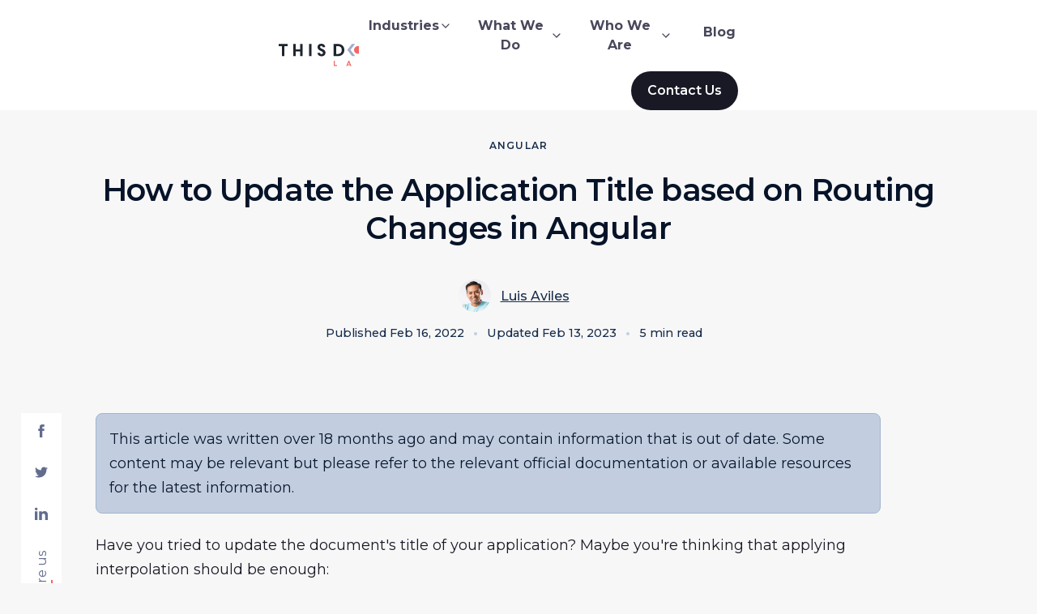

--- FILE ---
content_type: text/html; charset=utf-8
request_url: https://labs.thisdot.co/blog/how-to-update-the-application-title-based-on-routing-changes-in-angular
body_size: 83901
content:
<!DOCTYPE html><html lang="en" class="__variable_25bb35"><head><meta charSet="utf-8"/><link rel="preconnect" href="https://www.googletagmanager.com"/><link href="https://www.googletagmanager.com" rel="dns-prefetch"/><link rel="preconnect" href="https://fonts.googleapis.com"/><link rel="preconnect" href="https://fonts.gstatic.com" crossorigin=""/><meta name="viewport" content="width=device-width, initial-scale=1"/><link rel="stylesheet" href="/_next/static/css/16ce476c7622712b.css" data-precedence="next"/><link rel="stylesheet" href="/_next/static/css/fde208da07d444cf.css" data-precedence="next"/><link rel="stylesheet" href="/_next/static/css/6fcc8aad31e8119a.css" data-precedence="next"/><link rel="stylesheet" href="/_next/static/css/44e46e6da0568dcc.css" data-precedence="next"/><link rel="stylesheet" href="/_next/static/css/057b97cd08965bf2.css" data-precedence="next"/><link rel="stylesheet" href="/_next/static/css/b3aa0f3e32c4882f.css" data-precedence="next"/><link rel="stylesheet" href="/_next/static/css/b0b2867f5623c5df.css" data-precedence="next"/><link rel="stylesheet" href="/_next/static/css/a3e224be75b0f871.css" data-precedence="next"/><link rel="stylesheet" href="/_next/static/css/89ac1401229afa44.css" data-precedence="next"/><link rel="preload" as="script" fetchPriority="low" href="/_next/static/chunks/webpack-7cd7ec49b5a0bab7.js"/><script src="/_next/static/chunks/fd9d1056-ea6f713f1a810910.js" async=""></script><script src="/_next/static/chunks/4287-004a0d7429a23641.js" async=""></script><script src="/_next/static/chunks/main-app-687665a3a61ca629.js" async=""></script><script src="/_next/static/chunks/app/global-error-1ce050cb97dbd615.js" async=""></script><script src="/_next/static/chunks/app/(old-layout)/layout-8dca29e0c20bb739.js" async=""></script><script src="/_next/static/chunks/2972-f2233736ed205db1.js" async=""></script><script src="/_next/static/chunks/app/(new-layout)/layout-200cc37f380acc68.js" async=""></script><script src="/_next/static/chunks/5878-cd06b397a8552311.js" async=""></script><script src="/_next/static/chunks/6472-d4244c45e56b5cef.js" async=""></script><script src="/_next/static/chunks/9283-5d7b79837353cf1c.js" async=""></script><script src="/_next/static/chunks/app/(new-layout)/blog/%5Bslug%5D/page-a93cb67b2fda61a3.js" async=""></script><link rel="preload" href="https://app.termly.io/resource-blocker/5e94eac1-c255-4667-b37d-3dcfd67f5a3b?autoBlock=on" as="script"/><link rel="preload" href="https://www.googletagmanager.com/gtag/js?id=G-LYK8JFSEQS" as="script"/><meta name="theme-color" content="#666D8E"/><title>How to Update the Application Title based on Routing Changes in Angular - This Dot Labs</title><meta name="application-name" content="This Dot Labs"/><link rel="manifest" href="/manifest.json" crossorigin="use-credentials"/><meta name="robots" content="index, follow, max-video-preview:-1, max-image-preview:large, max-snippet:-1"/><meta name="fb:app_id" content="thisdot"/><meta name="msapplication-TileColor" content="#666D8E"/><meta name="msapplication-square70x70" content="/favicons/mstile-70x70.png"/><meta name="msapplication-square144x144" content="/favicons/mstile-144x144.png"/><meta name="msapplication-square150x150" content="/favicons/mstile-150x150.png"/><meta name="msapplication-wide310x150" content="/favicons/mstile-310x150.png"/><meta name="msapplication-square310x310" content="/favicons/mstile-310x310.png"/><meta name="twitter:url" content="https://www.thisdot.co/blog/how-to-update-the-application-title-based-on-routing-changes-in-angular"/><link rel="canonical" href="https://www.thisdot.co/blog/how-to-update-the-application-title-based-on-routing-changes-in-angular"/><meta name="apple-mobile-web-app-capable" content="yes"/><meta name="apple-mobile-web-app-title" content="This Dot Labs"/><meta name="apple-mobile-web-app-status-bar-style" content="black-translucent"/><meta property="og:title" content="How to Update the Application Title based on Routing Changes in Angular - This Dot Labs"/><meta property="og:site_name" content="This Dot Labs"/><meta property="og:image:height" content="425"/><meta property="og:image:width" content="814"/><meta property="og:image" content="https://images.ctfassets.net/zojzzdop0fzx/2d85Giv6cXeEoWaEcu1gDo/65b91399be22e5b0ec6ccceaa1be245b/Screenshot_2022-02-14_12.47.12_PM.png"/><meta property="og:type" content="website"/><meta name="twitter:card" content="summary_large_image"/><meta name="twitter:site" content="@thisdotlabs"/><meta name="twitter:creator" content="@thisdotlabs"/><meta name="twitter:title" content="How to Update the Application Title based on Routing Changes in Angular - This Dot Labs"/><meta name="twitter:image:height" content="425"/><meta name="twitter:image:width" content="814"/><meta name="twitter:image" content="https://images.ctfassets.net/zojzzdop0fzx/2d85Giv6cXeEoWaEcu1gDo/65b91399be22e5b0ec6ccceaa1be245b/Screenshot_2022-02-14_12.47.12_PM.png"/><link rel="icon" href="/favicons/favicon-16x16.png" sizes="16x16" type="image/png"/><link rel="icon" href="/favicons/favicon-32x32.png" sizes="32x32" type="image/png"/><link rel="apple-touch-icon" href="/favicons/apple-touch-icon-57x57.png" sizes="57x57"/><link rel="apple-touch-icon" href="/favicons/apple-touch-icon-60x60.png" sizes="60x60"/><link rel="apple-touch-icon" href="/favicons/apple-touch-icon-72x72.png" sizes="72x72"/><link rel="apple-touch-icon" href="/favicons/apple-touch-icon-76x76.png" sizes="76x76"/><link rel="apple-touch-icon" href="/favicons/apple-touch-icon-114x114.png" sizes="114x114"/><link rel="apple-touch-icon" href="/favicons/apple-touch-icon-120x120.png" sizes="120x120"/><link rel="apple-touch-icon" href="/favicons/apple-touch-icon-144x144.png" sizes="144x144"/><link rel="apple-touch-icon" href="/favicons/apple-touch-icon-152x152.png" sizes="152x152"/><link rel="apple-touch-icon" href="/favicons/apple-touch-icon-167x167.png" sizes="167x167"/><link rel="apple-touch-icon" href="/favicons/apple-touch-icon-180x180.png" sizes="180x180"/><meta name="next-size-adjust"/><script>(self.__next_s=self.__next_s||[]).push(["https://app.termly.io/resource-blocker/5e94eac1-c255-4667-b37d-3dcfd67f5a3b?autoBlock=on",{"id":"cookie-consent"}])</script><script type="application/ld+json" id="structured-data">{"@context":"https://schema.org","@type":"WebSite","name":"This Dot Labs","description":"This Dot Labs helps enterprises ship AI that survives the real world. Legacy stacks, compliance reviews, and big teams included. We find the use cases worth betting on, set the guardrails, and move straight into delivery. The result: AI in your product and workflows that’s secure, measurable, and ready to scale, not a pilot that dies in a slide deck.","image":{"@type":"ImageObject","contentUrl":"https://www.thisdot.co/social.png","height":"512","width":"1024"},"url":"https://www.thisdot.co"}</script><script src="/_next/static/chunks/polyfills-42372ed130431b0a.js" noModule=""></script></head><body><a class="skip-to-content-link" href="#main">Skip to content</a><div class="core-layout"><header class="LayoutHeader_header__P2x1J"><div class="content-container-sm LayoutHeader_headerWrapper__UJnx1"><div class="LayoutHeader_heading__fdCYt"><button class="LayoutHeader_menuToggle__EtJRp" aria-label="Open menu"><svg fill="currentColor" width="32" height="32" viewBox="0 0 32 32" class="td-svg-icon td-svg-icon__lg"><path d="M2 17h28a1 1 0 1 0 0-2H2a1 1 0 1 0 0 2z"></path><path d="M2 8h28a1 1 0 1 0 0-2H2a1 1 0 1 0 0 2z"></path><path d="M2 26h28a1 1 0 1 0 0-2H2a1 1 0 1 0 0 2z"></path></svg></button><a aria-label="This Dot Labs Homepage" class="LayoutHeader_logo__HngqY" href="/"><svg xmlns="http://www.w3.org/2000/svg" width="125" height="28" fill="none"><g clip-path="url(#thisdot_labs_logo_svg__a)"><path fill="#1E252E" d="M3.991 2.875H0V.257h11.06v2.618H7.068v12.403H3.991V2.875ZM17.89.257h3.073v6.695h5.338V.257h3.074v15.021h-3.074V9.571h-5.338v5.707h-3.074V.257ZM40.452.257v15.021h-3.074V.257h3.074ZM47.708 11.287h3.116c.108 1.073.855 1.587 1.9 1.587 1.046 0 1.73-.622 1.73-1.587s-.599-1.525-2.627-2.362c-2.977-1.233-4.034-2.65-4.034-4.85 0-2.467 1.792-4.078 4.676-4.078 2.67 0 4.676 1.588 4.676 4.206h-3.117c0-.922-.596-1.545-1.602-1.545-1.025 0-1.517.623-1.517 1.374 0 .902.62 1.427 2.71 2.327 2.99 1.287 3.95 2.638 3.95 4.742 0 2.65-1.879 4.431-4.89 4.431-3.008.006-4.801-1.841-4.971-4.245ZM72.614 15.278h-4.998V.257h4.998c4.846 0 8.113 2.747 8.113 7.512 0 4.785-3.267 7.51-8.113 7.51Zm.02-12.403H70.69v9.785h1.944c2.798 0 4.974-1.63 4.974-4.871 0-3.283-2.176-4.914-4.975-4.914ZM117.932 2.875h-3.992V.257H125v2.618h-3.994v12.403h-3.074V2.875Z"></path><path fill="#F46663" d="M67.784 21.019h1.318v5.322h2.574v1.125h-3.892V21.02ZM87.668 26.51H84.9l-.367.96H83.16l2.594-6.447h1.062l2.594 6.447h-1.375l-.366-.96Zm-2.347-1.104h1.923l-.963-2.504-.96 2.504ZM100.449 21.023h2.227c1.449 0 2.253.79 2.253 1.842 0 .516-.267 1.096-.815 1.344.659.203 1.108.783 1.108 1.465 0 1.17-.733 1.796-2.429 1.796h-2.347v-6.447h.003Zm2.182 1.105h-.861v1.63h.861c.716 0 .98-.302.98-.82 0-.516-.264-.81-.98-.81Zm-.861 2.735v1.502h1.136c.696 0 .955-.277.955-.745 0-.471-.256-.754-.955-.754h-1.136v-.003ZM117.406 22.662c0-1.042.733-1.75 2.063-1.75.614 0 1.247.165 1.721.45l-.403 1.051a2.22 2.22 0 0 0-1.19-.36c-.577 0-.853.212-.853.543 0 .36.239.577 1.108.977 1.123.516 1.659 1.084 1.659 2.052 0 1.188-.806 1.953-2.318 1.953-.667 0-1.383-.194-1.923-.525l.403-1.068c.412.286.972.451 1.466.451.642 0 1.037-.257 1.037-.705 0-.474-.335-.742-1.122-1.085-1.275-.557-1.648-1.15-1.648-1.984ZM97.358 12.309c2.567 0 4.648-2.091 4.648-4.671s-2.081-4.671-4.648-4.671c-2.567 0-4.648 2.091-4.648 4.67 0 2.58 2.081 4.672 4.648 4.672Z"></path><path fill="#9FACCC" d="M104.534.129h-3.827l5.739 7.509-5.739 7.512h3.827l5.739-7.512-5.739-7.51ZM90.182.129h3.826L88.27 7.638l5.738 7.512h-3.826l-5.739-7.512 5.739-7.51Z"></path></g><defs><clipPath id="thisdot_labs_logo_svg__a"><path fill="#fff" d="M0 0h125v28H0z"></path></clipPath></defs></svg></a></div><nav class="LayoutHeader_menu__fxBu4" aria-label="Main Menu"><ul class="LayoutHeader_navLinksWrapper__Dyssg"><li class="LayoutHeader_navGroup__KfgJR"><button class="LayoutHeader_navHeading__m6Qm3" type="button" aria-haspopup="true" aria-expanded="false">Industries<svg xmlns="http://www.w3.org/2000/svg" width="16" height="16" fill="none"><path fill="currentColor" fill-rule="evenodd" d="M12.472 5.529c.26.26.26.682 0 .943l-4 4a.667.667 0 0 1-.943 0l-4-4a.667.667 0 1 1 .943-.943L8 9.057 11.53 5.53c.26-.26.682-.26.943 0Z" clip-rule="evenodd"></path></svg></button><ul class="LayoutHeader_navMenu__xjdHp LayoutHeader_navMenuCols__Ma5GY"><li><a class="LayoutHeader_navMenuItem__pN_V5" aria-expanded="false" target="_self" href="/industries/technology">Technology</a></li><li><a class="LayoutHeader_navMenuItem__pN_V5" aria-expanded="false" target="_self" href="/industries/life-sciences">Healthcare</a></li><li><a class="LayoutHeader_navMenuItem__pN_V5" aria-expanded="false" target="_self" href="/industries/life-sciences">Life Sciences</a></li><li><a class="LayoutHeader_navMenuItem__pN_V5" aria-expanded="false" target="_self" href="/industries/retail">Retail</a></li><li><a class="LayoutHeader_navMenuItem__pN_V5" aria-expanded="false" target="_self" href="/industries/financial">Financial</a></li><li><a class="LayoutHeader_navMenuItem__pN_V5" aria-expanded="false" target="_self" href="/industries/startups">Startups</a></li><li><a class="LayoutHeader_navMenuItem__pN_V5" aria-expanded="false" target="_self" href="/industries/logistics">Logistics</a></li><li class="btn btn-sm btn-secondary LayoutHeader_navMenuLink__6jSO7"><a href="/industries"><p>Explore <!-- -->Industries</p><svg xmlns="http://www.w3.org/2000/svg" width="16" height="16" fill="none"><path fill="currentColor" fill-rule="evenodd" d="M8.862 3.528c.26-.26.682-.26.943 0l4 4c.26.26.26.683 0 .943l-4 4a.667.667 0 0 1-.943-.943l2.862-2.862H2.667a.667.667 0 0 1 0-1.333h9.057L8.862 4.471a.667.667 0 0 1 0-.943Z" clip-rule="evenodd"></path></svg></a></li></ul></li><li class="LayoutHeader_navGroup__KfgJR"><button class="LayoutHeader_navHeading__m6Qm3" type="button" aria-haspopup="true" aria-expanded="false">What We Do<svg xmlns="http://www.w3.org/2000/svg" width="16" height="16" fill="none"><path fill="currentColor" fill-rule="evenodd" d="M12.472 5.529c.26.26.26.682 0 .943l-4 4a.667.667 0 0 1-.943 0l-4-4a.667.667 0 1 1 .943-.943L8 9.057 11.53 5.53c.26-.26.682-.26.943 0Z" clip-rule="evenodd"></path></svg></button><ul class="LayoutHeader_navMenu__xjdHp"><li><a class="LayoutHeader_navMenuItem__pN_V5" aria-expanded="false" target="_self" href="/services/consulting">Consulting</a></li><li><a class="LayoutHeader_navMenuItem__pN_V5" aria-expanded="false" target="_self" href="/services/development">Development</a></li><li><a class="LayoutHeader_navMenuItem__pN_V5" aria-expanded="false" target="_self" href="/services/assessments">Assessments</a></li><li><a class="LayoutHeader_navMenuItem__pN_V5" aria-expanded="false" target="_self" href="/services/training">Training</a></li><li class="btn btn-sm btn-secondary LayoutHeader_navMenuLink__6jSO7"><a href="/services"><p>Explore <!-- -->What We Do</p><svg xmlns="http://www.w3.org/2000/svg" width="16" height="16" fill="none"><path fill="currentColor" fill-rule="evenodd" d="M8.862 3.528c.26-.26.682-.26.943 0l4 4c.26.26.26.683 0 .943l-4 4a.667.667 0 0 1-.943-.943l2.862-2.862H2.667a.667.667 0 0 1 0-1.333h9.057L8.862 4.471a.667.667 0 0 1 0-.943Z" clip-rule="evenodd"></path></svg></a></li></ul></li><li class="LayoutHeader_navGroup__KfgJR"><button class="LayoutHeader_navHeading__m6Qm3" type="button" aria-haspopup="true" aria-expanded="false">Who We Are<svg xmlns="http://www.w3.org/2000/svg" width="16" height="16" fill="none"><path fill="currentColor" fill-rule="evenodd" d="M12.472 5.529c.26.26.26.682 0 .943l-4 4a.667.667 0 0 1-.943 0l-4-4a.667.667 0 1 1 .943-.943L8 9.057 11.53 5.53c.26-.26.682-.26.943 0Z" clip-rule="evenodd"></path></svg></button><ul class="LayoutHeader_navMenu__xjdHp"><li><a class="LayoutHeader_navMenuItem__pN_V5" aria-expanded="false" target="_self" href="/clients">Clients</a></li><li><a class="LayoutHeader_navMenuItem__pN_V5" aria-expanded="false" target="_self" href="/portfolio">Case Studies</a></li><li><a class="LayoutHeader_navMenuItem__pN_V5" aria-expanded="false" target="_self" href="/team">Team</a></li><li><a class="LayoutHeader_navMenuItem__pN_V5" aria-expanded="false" target="_self" href="/jobs">Careers</a></li><li><a class="LayoutHeader_navMenuItem__pN_V5" aria-expanded="false" target="_self" href="/certifications">Partnerships</a></li><li><a class="LayoutHeader_navMenuItem__pN_V5" aria-expanded="false" target="_self" href="/investments">Investments</a></li></ul></li><li class="LayoutHeader_navGroup__KfgJR"><a class="LayoutHeader_navHeading__m6Qm3 LayoutHeader_navMenuItem__pN_V5 " target="_self" href="/blog">Blog</a></li></ul><div class="LayoutHeader_contactWrapper___TLdj"><a class="LayoutHeader_contactButton__kJorr" href="/contact">Contact Us</a></div></nav></div></header><main id="main"><script type="application/ld+json" id="structured-data-blogpost">{"@context":"https://schema.org","@type":"BlogPosting","mainEntityOfPage":{"@type":"WebPage","@id":"https://www.thisdot.co/blog/how-to-update-the-application-title-based-on-routing-changes-in-angular"},"url":"https://www.thisdot.co/blog/how-to-update-the-application-title-based-on-routing-changes-in-angular","headline":"How to Update the Application Title based on Routing Changes in Angular","description":"","wordCount":979,"timeRequired":"PT0H5M0S","image":{"@type":"ImageObject","contentUrl":"https://www.thisdot.co/social.png","url":"https://www.thisdot.co/blog/how-to-update-the-application-title-based-on-routing-changes-in-angular","width":"1024","height":"512"},"author":{"@type":"Person","name":"Luis Aviles","url":"https://www.thisdot.co/blog?authors=luis+aviles"},"publisher":{"@type":"Organization","name":"This Dot Labs"},"datePublished":"2022-02-16T21:48:12.706Z","dateModified":"2023-02-13T23:35:26.501Z"}</script><div class="td-post"><header class="td-section"><div class="td-section__container"><div class="td-post-hero td-post-hero--center-aligned"><div class="td-post-hero__content"><div class="td-post-hero__content__category">Angular</div><h1 class="td-post-hero__content__title">How to Update the Application Title based on Routing Changes in Angular</h1><div class="td-post-hero__content__authors"><img alt="Luis Aviles" loading="lazy" width="0" height="40" decoding="async" data-nimg="1" class="td-post-image" style="color:transparent;width:100%;object-fit:cover" sizes="100%" srcSet="https://images.ctfassets.net/zojzzdop0fzx/01I64b3YlVgGm4YCo7QDpv/89a6982ee64a5d3c64d65a738541de9a/luis-aviles.jpg?fm=webp&amp;w=16&amp;q=75 16w, https://images.ctfassets.net/zojzzdop0fzx/01I64b3YlVgGm4YCo7QDpv/89a6982ee64a5d3c64d65a738541de9a/luis-aviles.jpg?fm=webp&amp;w=32&amp;q=75 32w, https://images.ctfassets.net/zojzzdop0fzx/01I64b3YlVgGm4YCo7QDpv/89a6982ee64a5d3c64d65a738541de9a/luis-aviles.jpg?fm=webp&amp;w=48&amp;q=75 48w, https://images.ctfassets.net/zojzzdop0fzx/01I64b3YlVgGm4YCo7QDpv/89a6982ee64a5d3c64d65a738541de9a/luis-aviles.jpg?fm=webp&amp;w=64&amp;q=75 64w, https://images.ctfassets.net/zojzzdop0fzx/01I64b3YlVgGm4YCo7QDpv/89a6982ee64a5d3c64d65a738541de9a/luis-aviles.jpg?fm=webp&amp;w=96&amp;q=75 96w, https://images.ctfassets.net/zojzzdop0fzx/01I64b3YlVgGm4YCo7QDpv/89a6982ee64a5d3c64d65a738541de9a/luis-aviles.jpg?fm=webp&amp;w=128&amp;q=75 128w, https://images.ctfassets.net/zojzzdop0fzx/01I64b3YlVgGm4YCo7QDpv/89a6982ee64a5d3c64d65a738541de9a/luis-aviles.jpg?fm=webp&amp;w=256&amp;q=75 256w, https://images.ctfassets.net/zojzzdop0fzx/01I64b3YlVgGm4YCo7QDpv/89a6982ee64a5d3c64d65a738541de9a/luis-aviles.jpg?fm=webp&amp;w=384&amp;q=75 384w, https://images.ctfassets.net/zojzzdop0fzx/01I64b3YlVgGm4YCo7QDpv/89a6982ee64a5d3c64d65a738541de9a/luis-aviles.jpg?fm=webp&amp;w=640&amp;q=75 640w, https://images.ctfassets.net/zojzzdop0fzx/01I64b3YlVgGm4YCo7QDpv/89a6982ee64a5d3c64d65a738541de9a/luis-aviles.jpg?fm=webp&amp;w=750&amp;q=75 750w, https://images.ctfassets.net/zojzzdop0fzx/01I64b3YlVgGm4YCo7QDpv/89a6982ee64a5d3c64d65a738541de9a/luis-aviles.jpg?fm=webp&amp;w=828&amp;q=75 828w, https://images.ctfassets.net/zojzzdop0fzx/01I64b3YlVgGm4YCo7QDpv/89a6982ee64a5d3c64d65a738541de9a/luis-aviles.jpg?fm=webp&amp;w=1080&amp;q=75 1080w, https://images.ctfassets.net/zojzzdop0fzx/01I64b3YlVgGm4YCo7QDpv/89a6982ee64a5d3c64d65a738541de9a/luis-aviles.jpg?fm=webp&amp;w=1200&amp;q=75 1200w, https://images.ctfassets.net/zojzzdop0fzx/01I64b3YlVgGm4YCo7QDpv/89a6982ee64a5d3c64d65a738541de9a/luis-aviles.jpg?fm=webp&amp;w=1920&amp;q=75 1920w, https://images.ctfassets.net/zojzzdop0fzx/01I64b3YlVgGm4YCo7QDpv/89a6982ee64a5d3c64d65a738541de9a/luis-aviles.jpg?fm=webp&amp;w=2048&amp;q=75 2048w, https://images.ctfassets.net/zojzzdop0fzx/01I64b3YlVgGm4YCo7QDpv/89a6982ee64a5d3c64d65a738541de9a/luis-aviles.jpg?fm=webp&amp;w=3840&amp;q=75 3840w" src="https://images.ctfassets.net/zojzzdop0fzx/01I64b3YlVgGm4YCo7QDpv/89a6982ee64a5d3c64d65a738541de9a/luis-aviles.jpg?fm=webp&amp;w=3840&amp;q=75"/><p><a class="td-post-hero__author" href="/blog?authors=luis+aviles">Luis Aviles</a></p></div><div class="td-post-hero__content__authors td-post-hero__content__authors__date"><p class="td-post-hero__created" data-created-at="Feb 16, 2022">Published<!-- --> <!-- -->Feb 16, 2022</p><span class="td-post-hero__content__separator"></span><p class="td-post-hero__created">Updated<!-- --> <!-- -->Feb 13, 2023</p><span class="td-post-hero__content__separator"></span><p class="td-post-hero__read-time" data-read-time="5">5 min read</p></div></div></div></div></header><section class="td-section td-section--overlapped td-section--light-bg td-post__content"><div class="td-section__container td-section__container--light-bg"><div class="td-post-wrapper"><div class="td-post-content"><div class="td-post__banner"><p>This article was written over 18 months ago and may contain information that is out of date. Some content may be relevant but please refer to the relevant official documentation or available resources for the latest information.</p></div><p>Have you tried to update the document&#x27;s title of your application? Maybe you&#x27;re thinking that applying interpolation should be enough:</p>
<div class="code-block"><button aria-label="Copy" class="copy-snippet-button">Copy 📋</button><pre><code class="language-html"><span class="token tag"><span class="token tag"><span class="token punctuation">&lt;</span>head</span><span class="token punctuation">&gt;</span></span>
  <span class="token tag"><span class="token tag"><span class="token punctuation">&lt;</span>title</span><span class="token punctuation">&gt;</span></span>{{myCustomTitleVariable}}<span class="token tag"><span class="token tag"><span class="token punctuation">&lt;/</span>title</span><span class="token punctuation">&gt;</span></span>
<span class="token tag"><span class="token tag"><span class="token punctuation">&lt;/</span>head</span><span class="token punctuation">&gt;</span></span>

<span class="token tag"><span class="token tag"><span class="token punctuation">&lt;</span>body</span><span class="token punctuation">&gt;</span></span>
  <span class="token tag"><span class="token tag"><span class="token punctuation">&lt;</span>root-app</span><span class="token punctuation">&gt;</span></span><span class="token tag"><span class="token tag"><span class="token punctuation">&lt;/</span>root-app</span><span class="token punctuation">&gt;</span></span>
<span class="token tag"><span class="token tag"><span class="token punctuation">&lt;/</span>body</span><span class="token punctuation">&gt;</span></span>
</code></pre></div>
<p>That solution is not going to work since the <code>&lt;title&gt;</code> element is outside of the scope of the Angular application. In fact, the root component of your app is within <code>&lt;body&gt;</code> tag, and the title is part of the <code>&lt;header&gt;</code> element.</p>
<p>Luckily, Angular provides the <a href="https://angular.io/api/platform-browser/Title">Title</a> service with the methods to read the current title of the application, and a <code>setTitle(title)</code> to update that value.</p>
<p>However, what happens if you need to update the title on routing changes? Also, you may consider updating it on certain components for Analytics purposes.</p>
<p>In this blog post, I&#x27;ll explain step-by-step how to create a custom Title service to have full control over the title of the current HTML document for your application.</p>
<h2 id="project-setup">Project Setup</h2>
<h3 id="prerequisites">Prerequisites</h3>
<p>You&#x27;ll need to have installed the following tools in your local environment:</p>
<ul>
<li><strong>Node.js</strong>. Preferably the latest <a href="https://nodejs.org/en/about/releases/">LTS version</a>.</li>
<li><strong>A package manager</strong>. You can use either NPM or Yarn. This tutorial will use NPM.</li>
</ul>
<h3 id="creating-the-angular-project">Creating the Angular Project</h3>
<p>Let&#x27;s assume we&#x27;ll need to build an application with the following routes as requirements:</p>
<div class="code-block"><button aria-label="Copy" class="copy-snippet-button">Copy 📋</button><pre><code class="language-txt">  /home
    |- Renders a home component
  /products
    |- Renders a list of products
  /products/&lt;id&gt;
    |- Renders a product detail based on its Identifier

  The app redirects to /home path by default
</code></pre></div>
<p>Now, let&#x27;s create the project from scratch using the <a href="https://cli.angular.io/">Angular CLI</a> tool.</p>
<div class="code-block"><button aria-label="Copy" class="copy-snippet-button">Copy 📋</button><pre><code class="language-bash">ng new angular-update-title --routing --prefix corp --style css --skip-tests
</code></pre></div>
<p>This command will initialize a base project using some configuration options:</p>
<ul>
<li><code>--routing</code>. It will create a routing module.</li>
<li><code>--prefix corp</code>. It defines a prefix to be applied to the selectors for created components(<code>corp</code> in this case). The default value is <code>app</code>.</li>
<li><code>--style css</code>. The file extension for the styling files.</li>
<li><code>--skip-tests</code>. it avoids the generations of the <code>.spec.ts</code> files, which are used for testing</li>
</ul>
<h3 id="creating-the-modules-and-components">Creating the Modules and Components</h3>
<p>Once we got the initial structure of the app, we&#x27;ll continue running the following commands to create a separate module for <code>/home</code> and <code>/products</code>, which are the main paths of the project:</p>
<div class="code-block"><button aria-label="Copy" class="copy-snippet-button">Copy 📋</button><pre><code class="language-bash">ng generate module home --routing
ng generate component home/home

ng generate module products --routing
ng generate component products/products
ng generate component products/product-detail
</code></pre></div>
<ul>
<li>The <code>--routing</code> flag can be using also along with <code>ng generate module</code> to create a routing configuration file for that module.</li>
</ul>
<h3 id="creating-the-title-service">Creating the Title Service</h3>
<p>Similar to the previous section, we will create a <code>shared</code> module to hold the <code>Title</code> service. Both can be generated with the following commands:</p>
<div class="code-block"><button aria-label="Copy" class="copy-snippet-button">Copy 📋</button><pre><code class="language-bash">ng generate module shared --module app
ng generate <span class="token function">service</span> shared/services/title
</code></pre></div>
<ul>
<li>The <code>--module app</code> flag is used to &quot;link&quot; the brand new module to the pre-existing <code>app.module.ts</code> file.</li>
</ul>
<h2 id="the-routing-configuration">The Routing Configuration</h2>
<p>Open the <code>app-routing.module.ts</code> file, and create the initial routes.</p>
<div class="code-block"><button aria-label="Copy" class="copy-snippet-button">Copy 📋</button><pre><code class="language-ts"><span class="token comment">// app-routing.module.ts</span>

<span class="token keyword">const</span> routes<span class="token operator">:</span> <span class="token maybe-class-name">Routes</span> <span class="token operator">=</span> <span class="token punctuation">[</span>
  <span class="token punctuation">{</span>
    path<span class="token operator">:</span> <span class="token string">&#x27;&#x27;</span><span class="token punctuation">,</span>
    pathMatch<span class="token operator">:</span> <span class="token string">&#x27;full&#x27;</span><span class="token punctuation">,</span>
    redirectTo<span class="token operator">:</span> <span class="token string">&#x27;home&#x27;</span>
  <span class="token punctuation">}</span><span class="token punctuation">,</span>
  <span class="token punctuation">{</span>
    path<span class="token operator">:</span> <span class="token string">&#x27;home&#x27;</span><span class="token punctuation">,</span>
    component<span class="token operator">:</span> <span class="token maybe-class-name">HomeComponent</span><span class="token punctuation">,</span>
    data<span class="token operator">:</span> <span class="token punctuation">{</span>
      pageTitle<span class="token operator">:</span> <span class="token string">&#x27;Home&#x27;</span>
    <span class="token punctuation">}</span>
  <span class="token punctuation">}</span><span class="token punctuation">,</span>
  <span class="token punctuation">{</span>
    path<span class="token operator">:</span> <span class="token string">&#x27;products&#x27;</span><span class="token punctuation">,</span>
    <span class="token function-variable function">loadChildren</span><span class="token operator">:</span> <span class="token punctuation">(</span><span class="token punctuation">)</span> <span class="token arrow operator">=&gt;</span> <span class="token keyword module">import</span><span class="token punctuation">(</span><span class="token string">&#x27;./products/products.module&#x27;</span><span class="token punctuation">)</span><span class="token punctuation">.</span><span class="token method function property-access">then</span><span class="token punctuation">(</span>m <span class="token arrow operator">=&gt;</span> m<span class="token punctuation">.</span><span class="token property-access"><span class="token maybe-class-name">ProductsModule</span></span><span class="token punctuation">)</span>
  <span class="token punctuation">}</span>
<span class="token punctuation">]</span><span class="token punctuation">;</span>
</code></pre></div>
<ul>
<li>By default, the application will redirect to the <code>home</code> path.</li>
<li>When the router loads the <code>home</code> path, a <code>HomeComponent</code> will be rendered.</li>
<li>The <code>products</code> path will be loaded using the <em>lazy loading</em> feature.</li>
</ul>
<p>Pay attention to the data provided to the <code>home</code> path. It contains the configured title through <code>pageTitle</code> string.</p>
<p>Next, open the <code>products-routing.module.ts</code> file to enable an additional configuration to load the <em>Products</em> and the <em>Product Detail</em> page.</p>
<div class="code-block"><button aria-label="Copy" class="copy-snippet-button">Copy 📋</button><pre><code class="language-ts"><span class="token comment">// products-routing.module.ts</span>
<span class="token keyword">const</span> routes<span class="token operator">:</span> <span class="token maybe-class-name">Routes</span> <span class="token operator">=</span> <span class="token punctuation">[</span>
  <span class="token punctuation">{</span>
    path<span class="token operator">:</span> <span class="token string">&#x27;&#x27;</span><span class="token punctuation">,</span>
    component<span class="token operator">:</span> <span class="token maybe-class-name">ProductsComponent</span><span class="token punctuation">,</span>
    children<span class="token operator">:</span> <span class="token punctuation">[</span>
      <span class="token punctuation">{</span>
        path<span class="token operator">:</span> <span class="token string">&#x27;:id&#x27;</span><span class="token punctuation">,</span>
        component<span class="token operator">:</span> <span class="token maybe-class-name">ProductDetailComponent</span><span class="token punctuation">,</span>
      <span class="token punctuation">}</span>
    <span class="token punctuation">]</span><span class="token punctuation">,</span>
    data<span class="token operator">:</span> <span class="token punctuation">{</span>
      pageTitle<span class="token operator">:</span> <span class="token string">&#x27;Products&#x27;</span>
    <span class="token punctuation">}</span>
  <span class="token punctuation">}</span><span class="token punctuation">,</span>
<span class="token punctuation">]</span><span class="token punctuation">;</span>
</code></pre></div>
<ul>
<li>The router will render the <code>ProductsComponent</code> by default when the path matches to <code>/products</code>. This route also defines custom data to be rendered as titles later.</li>
<li>When the path also adds an Id on <code>/products/:id</code>, the router will render the <code>ProductDetailComponent</code>.</li>
</ul>
<h2 id="the-title-service-implementation">The Title Service Implementation</h2>
<p>It&#x27;s time to implement the custom Title Service for our application.</p>
<div class="code-block"><button aria-label="Copy" class="copy-snippet-button">Copy 📋</button><pre><code class="language-ts"><span class="token comment">// title.service.ts</span>

<span class="token keyword module">import</span> <span class="token imports"><span class="token punctuation">{</span> <span class="token maybe-class-name">Injectable</span> <span class="token punctuation">}</span></span> <span class="token keyword module">from</span> <span class="token string">&#x27;@angular/core&#x27;</span><span class="token punctuation">;</span>
<span class="token keyword module">import</span> <span class="token imports"><span class="token punctuation">{</span> <span class="token maybe-class-name">Title</span> <span class="token punctuation">}</span></span> <span class="token keyword module">from</span> <span class="token string">&#x27;@angular/platform-browser&#x27;</span><span class="token punctuation">;</span>
<span class="token keyword module">import</span> <span class="token imports"><span class="token punctuation">{</span> <span class="token maybe-class-name">ActivatedRoute</span><span class="token punctuation">,</span> <span class="token maybe-class-name">NavigationEnd</span><span class="token punctuation">,</span> <span class="token maybe-class-name">Router</span> <span class="token punctuation">}</span></span> <span class="token keyword module">from</span> <span class="token string">&#x27;@angular/router&#x27;</span><span class="token punctuation">;</span>
<span class="token keyword module">import</span> <span class="token imports"><span class="token punctuation">{</span> <span class="token maybe-class-name">BehaviorSubject</span><span class="token punctuation">,</span> merge<span class="token punctuation">,</span> <span class="token maybe-class-name">Observable</span> <span class="token punctuation">}</span></span> <span class="token keyword module">from</span> <span class="token string">&#x27;rxjs&#x27;</span><span class="token punctuation">;</span>
<span class="token keyword module">import</span> <span class="token imports"><span class="token punctuation">{</span> filter<span class="token punctuation">,</span> map<span class="token punctuation">,</span> tap <span class="token punctuation">}</span></span> <span class="token keyword module">from</span> <span class="token string">&#x27;rxjs/operators&#x27;</span><span class="token punctuation">;</span>

<span class="token keyword">const</span> <span class="token constant">DEFAULT_TITLE</span> <span class="token operator">=</span> <span class="token string">&#x27;Corp&#x27;</span><span class="token punctuation">;</span>

<span class="token decorator"><span class="token at operator">@</span><span class="token function">Injectable</span></span><span class="token punctuation">(</span><span class="token punctuation">{</span> providedIn<span class="token operator">:</span> <span class="token string">&#x27;root&#x27;</span> <span class="token punctuation">}</span><span class="token punctuation">)</span>
<span class="token keyword module">export</span> <span class="token keyword">class</span> <span class="token class-name"><span class="token maybe-class-name">TitleService</span></span> <span class="token punctuation">{</span>
  title$ <span class="token operator">=</span> <span class="token keyword">new</span> <span class="token class-name"><span class="token maybe-class-name">BehaviorSubject</span><span class="token operator">&lt;</span><span class="token builtin">string</span><span class="token operator">&gt;</span></span><span class="token punctuation">(</span><span class="token constant">DEFAULT_TITLE</span><span class="token punctuation">)</span><span class="token punctuation">;</span>

  <span class="token keyword">private</span> titleRoute$<span class="token operator">:</span> <span class="token maybe-class-name">Observable</span><span class="token operator">&lt;</span><span class="token builtin">string</span> <span class="token operator">|</span> <span class="token keyword nil">undefined</span><span class="token operator">&gt;</span> <span class="token operator">=</span>
    <span class="token keyword">this</span><span class="token punctuation">.</span><span class="token property-access">router</span><span class="token punctuation">.</span><span class="token property-access">events</span><span class="token punctuation">.</span><span class="token method function property-access">pipe</span><span class="token punctuation">(</span>
      <span class="token function">filter</span><span class="token punctuation">(</span><span class="token punctuation">(</span>event<span class="token punctuation">)</span> <span class="token arrow operator">=&gt;</span> event <span class="token keyword">instanceof</span> <span class="token class-name"><span class="token maybe-class-name">NavigationEnd</span></span><span class="token punctuation">)</span><span class="token punctuation">,</span>
      <span class="token function">map</span><span class="token punctuation">(</span><span class="token punctuation">(</span><span class="token punctuation">)</span> <span class="token arrow operator">=&gt;</span> <span class="token keyword">this</span><span class="token punctuation">.</span><span class="token method function property-access">getPageTitle</span><span class="token punctuation">(</span><span class="token keyword">this</span><span class="token punctuation">.</span><span class="token property-access">activatedRoute</span><span class="token punctuation">.</span><span class="token property-access">firstChild</span><span class="token punctuation">)</span><span class="token punctuation">)</span>
    <span class="token punctuation">)</span><span class="token punctuation">;</span>

  <span class="token keyword">private</span> titleState$ <span class="token operator">=</span> <span class="token function">merge</span><span class="token punctuation">(</span><span class="token keyword">this</span><span class="token punctuation">.</span><span class="token property-access">title$</span><span class="token punctuation">,</span> <span class="token keyword">this</span><span class="token punctuation">.</span><span class="token property-access">titleRoute$</span><span class="token punctuation">)</span><span class="token punctuation">.</span><span class="token method function property-access">pipe</span><span class="token punctuation">(</span>
    <span class="token function">filter</span><span class="token punctuation">(</span><span class="token punctuation">(</span>title<span class="token punctuation">)</span> <span class="token arrow operator">=&gt;</span> title <span class="token operator">!==</span> <span class="token keyword nil">undefined</span><span class="token punctuation">)</span><span class="token punctuation">,</span>
    <span class="token function">tap</span><span class="token punctuation">(</span><span class="token punctuation">(</span>title<span class="token punctuation">)</span> <span class="token arrow operator">=&gt;</span> <span class="token punctuation">{</span>
      <span class="token keyword">this</span><span class="token punctuation">.</span><span class="token property-access">titleService</span><span class="token punctuation">.</span><span class="token method function property-access">setTitle</span><span class="token punctuation">(</span><span class="token template-string"><span class="token template-punctuation string">`</span><span class="token interpolation"><span class="token interpolation-punctuation punctuation">${</span><span class="token constant">DEFAULT_TITLE</span><span class="token interpolation-punctuation punctuation">}</span></span><span class="token string"> - </span><span class="token interpolation"><span class="token interpolation-punctuation punctuation">${</span>title<span class="token interpolation-punctuation punctuation">}</span></span><span class="token template-punctuation string">`</span></span><span class="token punctuation">)</span><span class="token punctuation">;</span>
    <span class="token punctuation">}</span><span class="token punctuation">)</span>
  <span class="token punctuation">)</span><span class="token punctuation">;</span>

  <span class="token function">constructor</span><span class="token punctuation">(</span>
    <span class="token keyword">private</span> router<span class="token operator">:</span> <span class="token maybe-class-name">Router</span><span class="token punctuation">,</span>
    <span class="token keyword">private</span> activatedRoute<span class="token operator">:</span> <span class="token maybe-class-name">ActivatedRoute</span><span class="token punctuation">,</span>
    <span class="token keyword">private</span> titleService<span class="token operator">:</span> <span class="token maybe-class-name">Title</span>
  <span class="token punctuation">)</span> <span class="token punctuation">{</span>
    <span class="token keyword">this</span><span class="token punctuation">.</span><span class="token property-access">titleState$</span><span class="token punctuation">.</span><span class="token method function property-access">subscribe</span><span class="token punctuation">(</span><span class="token punctuation">)</span><span class="token punctuation">;</span>
  <span class="token punctuation">}</span>

  <span class="token keyword">private</span> <span class="token function">getPageTitle</span><span class="token punctuation">(</span>
    activatedRoute<span class="token operator">:</span> <span class="token maybe-class-name">ActivatedRoute</span> <span class="token operator">|</span> <span class="token keyword null nil">null</span>
  <span class="token punctuation">)</span><span class="token operator">:</span> <span class="token builtin">string</span> <span class="token operator">|</span> <span class="token keyword nil">undefined</span> <span class="token punctuation">{</span>
    <span class="token keyword control-flow">while</span> <span class="token punctuation">(</span>activatedRoute<span class="token punctuation">)</span> <span class="token punctuation">{</span>
      <span class="token keyword control-flow">if</span> <span class="token punctuation">(</span>activatedRoute<span class="token punctuation">.</span><span class="token property-access">firstChild</span><span class="token punctuation">)</span> <span class="token punctuation">{</span>
        activatedRoute <span class="token operator">=</span> activatedRoute<span class="token punctuation">.</span><span class="token property-access">firstChild</span><span class="token punctuation">;</span>
      <span class="token punctuation">}</span> <span class="token keyword control-flow">else</span> <span class="token keyword control-flow">if</span> <span class="token punctuation">(</span>
        activatedRoute<span class="token punctuation">.</span><span class="token property-access">snapshot</span><span class="token punctuation">.</span><span class="token property-access">data</span> <span class="token operator">&amp;&amp;</span>
        activatedRoute<span class="token punctuation">.</span><span class="token property-access">snapshot</span><span class="token punctuation">.</span><span class="token property-access">data</span><span class="token punctuation">[</span><span class="token string">&#x27;pageTitle&#x27;</span><span class="token punctuation">]</span>
      <span class="token punctuation">)</span> <span class="token punctuation">{</span>
        <span class="token keyword control-flow">return</span> activatedRoute<span class="token punctuation">.</span><span class="token property-access">snapshot</span><span class="token punctuation">.</span><span class="token property-access">data</span><span class="token punctuation">[</span><span class="token string">&#x27;pageTitle&#x27;</span><span class="token punctuation">]</span> <span class="token keyword module">as</span> <span class="token builtin">string</span><span class="token punctuation">;</span>
      <span class="token punctuation">}</span> <span class="token keyword control-flow">else</span> <span class="token punctuation">{</span>
        <span class="token keyword control-flow">return</span> <span class="token keyword nil">undefined</span><span class="token punctuation">;</span>
      <span class="token punctuation">}</span>
    <span class="token punctuation">}</span>
    <span class="token keyword control-flow">return</span> <span class="token keyword nil">undefined</span><span class="token punctuation">;</span>
  <span class="token punctuation">}</span>
<span class="token punctuation">}</span>
</code></pre></div>
<p>The above service implementation could be understood in just a few steps.</p>
<ul>
<li>First, we&#x27;ll need to make sure to inject the <code>Router</code>, <code>ActivatedRoute</code> and <code>Title</code> services in the constructor.</li>
<li>The <code>title$</code> attribute contains the initial value for the title(&quot;Corp&quot;), which will be emitted through a <em>BehaviorSubject</em>.</li>
<li>The <code>titleRoute$</code> is an Observable ready to emit any <code>pageTitle</code> value defined in the current route. It may use the parent&#x27;s <em>pageTitle</em> otherwise.</li>
<li>The <code>titleState$</code> is an Observable ready to <em>listen</em> to either <code>title$</code> or <code>titleRoute$</code> values. In case incoming value is defined, it will call the Angular Title service to perform the update.</li>
<li>The <code>getPageTitle</code> method will be in charge of obtaining the <code>pageTitle</code> of the current route if it is defined or the title of the parent otherwise.</li>
</ul>
<h2 id="injecting-the-title-service">Injecting the Title Service</h2>
<p>One easy way to apply the custom Title Service in the whole application is by updating the <code>app.module.ts</code> file and injecting it into the constructor.</p>
<div class="code-block"><button aria-label="Copy" class="copy-snippet-button">Copy 📋</button><pre><code class="language-ts"><span class="token comment">// app.module.ts</span>

<span class="token keyword module">export</span> <span class="token keyword">class</span> <span class="token class-name"><span class="token maybe-class-name">AppModule</span></span> <span class="token punctuation">{</span>
  <span class="token function">constructor</span><span class="token punctuation">(</span><span class="token keyword">public</span> titleService<span class="token operator">:</span> <span class="token maybe-class-name">TitleService</span><span class="token punctuation">)</span> <span class="token punctuation">{</span><span class="token punctuation">}</span>
<span class="token punctuation">}</span>
</code></pre></div>
<p>In that way, once the default component gets rendered, the title will be displayed as <code>Corp - Home</code>.</p>
<div style="display:flex;justify-content:center"><img alt="Home Page Title Updated" loading="lazy" width="0" height="0" decoding="async" data-nimg="1" style="color:transparent;max-width:768px;width:auto;height:auto" sizes="100%" srcSet="https://images.ctfassets.net/zojzzdop0fzx/46FYJUt0m3rWZZ4p8BEH8o/d08cf7663024e6ef37f53f5f22261736/home-page-title.png?fm=webp&amp;w=16&amp;q=75 16w, https://images.ctfassets.net/zojzzdop0fzx/46FYJUt0m3rWZZ4p8BEH8o/d08cf7663024e6ef37f53f5f22261736/home-page-title.png?fm=webp&amp;w=32&amp;q=75 32w, https://images.ctfassets.net/zojzzdop0fzx/46FYJUt0m3rWZZ4p8BEH8o/d08cf7663024e6ef37f53f5f22261736/home-page-title.png?fm=webp&amp;w=48&amp;q=75 48w, https://images.ctfassets.net/zojzzdop0fzx/46FYJUt0m3rWZZ4p8BEH8o/d08cf7663024e6ef37f53f5f22261736/home-page-title.png?fm=webp&amp;w=64&amp;q=75 64w, https://images.ctfassets.net/zojzzdop0fzx/46FYJUt0m3rWZZ4p8BEH8o/d08cf7663024e6ef37f53f5f22261736/home-page-title.png?fm=webp&amp;w=96&amp;q=75 96w, https://images.ctfassets.net/zojzzdop0fzx/46FYJUt0m3rWZZ4p8BEH8o/d08cf7663024e6ef37f53f5f22261736/home-page-title.png?fm=webp&amp;w=128&amp;q=75 128w, https://images.ctfassets.net/zojzzdop0fzx/46FYJUt0m3rWZZ4p8BEH8o/d08cf7663024e6ef37f53f5f22261736/home-page-title.png?fm=webp&amp;w=256&amp;q=75 256w, https://images.ctfassets.net/zojzzdop0fzx/46FYJUt0m3rWZZ4p8BEH8o/d08cf7663024e6ef37f53f5f22261736/home-page-title.png?fm=webp&amp;w=384&amp;q=75 384w, https://images.ctfassets.net/zojzzdop0fzx/46FYJUt0m3rWZZ4p8BEH8o/d08cf7663024e6ef37f53f5f22261736/home-page-title.png?fm=webp&amp;w=640&amp;q=75 640w, https://images.ctfassets.net/zojzzdop0fzx/46FYJUt0m3rWZZ4p8BEH8o/d08cf7663024e6ef37f53f5f22261736/home-page-title.png?fm=webp&amp;w=750&amp;q=75 750w, https://images.ctfassets.net/zojzzdop0fzx/46FYJUt0m3rWZZ4p8BEH8o/d08cf7663024e6ef37f53f5f22261736/home-page-title.png?fm=webp&amp;w=828&amp;q=75 828w, https://images.ctfassets.net/zojzzdop0fzx/46FYJUt0m3rWZZ4p8BEH8o/d08cf7663024e6ef37f53f5f22261736/home-page-title.png?fm=webp&amp;w=1080&amp;q=75 1080w, https://images.ctfassets.net/zojzzdop0fzx/46FYJUt0m3rWZZ4p8BEH8o/d08cf7663024e6ef37f53f5f22261736/home-page-title.png?fm=webp&amp;w=1200&amp;q=75 1200w, https://images.ctfassets.net/zojzzdop0fzx/46FYJUt0m3rWZZ4p8BEH8o/d08cf7663024e6ef37f53f5f22261736/home-page-title.png?fm=webp&amp;w=1920&amp;q=75 1920w, https://images.ctfassets.net/zojzzdop0fzx/46FYJUt0m3rWZZ4p8BEH8o/d08cf7663024e6ef37f53f5f22261736/home-page-title.png?fm=webp&amp;w=2048&amp;q=75 2048w, https://images.ctfassets.net/zojzzdop0fzx/46FYJUt0m3rWZZ4p8BEH8o/d08cf7663024e6ef37f53f5f22261736/home-page-title.png?fm=webp&amp;w=3840&amp;q=75 3840w" src="https://images.ctfassets.net/zojzzdop0fzx/46FYJUt0m3rWZZ4p8BEH8o/d08cf7663024e6ef37f53f5f22261736/home-page-title.png?fm=webp&amp;w=3840&amp;q=75"/></div>
<p>If you click on <em>Go to Products</em> link, then a redirection will be performed and the Title service will be invoked again to display <code>Corp - Products</code> at this time.</p>
<p>However, we may need to render a different title according to the product detail. In this case, we&#x27;ll show <code>Corp - Product Detail - :id</code> where the <code>Id</code> matches with the current route parameter.</p>
<div class="code-block"><button aria-label="Copy" class="copy-snippet-button">Copy 📋</button><pre><code class="language-ts"><span class="token comment">// product-detail.component.ts</span>

<span class="token keyword module">import</span> <span class="token imports"><span class="token punctuation">{</span> <span class="token maybe-class-name">Component</span><span class="token punctuation">,</span> <span class="token maybe-class-name">OnDestroy</span><span class="token punctuation">,</span> <span class="token maybe-class-name">OnInit</span> <span class="token punctuation">}</span></span> <span class="token keyword module">from</span> <span class="token string">&#x27;@angular/core&#x27;</span><span class="token punctuation">;</span>
<span class="token keyword module">import</span> <span class="token imports"><span class="token punctuation">{</span> <span class="token maybe-class-name">ActivatedRoute</span> <span class="token punctuation">}</span></span> <span class="token keyword module">from</span> <span class="token string">&#x27;@angular/router&#x27;</span><span class="token punctuation">;</span>
<span class="token keyword module">import</span> <span class="token imports"><span class="token punctuation">{</span> map<span class="token punctuation">,</span> <span class="token maybe-class-name">Subscription</span><span class="token punctuation">,</span> tap <span class="token punctuation">}</span></span> <span class="token keyword module">from</span> <span class="token string">&#x27;rxjs&#x27;</span><span class="token punctuation">;</span>
<span class="token keyword module">import</span> <span class="token imports"><span class="token punctuation">{</span> <span class="token maybe-class-name">TitleService</span> <span class="token punctuation">}</span></span> <span class="token keyword module">from</span> <span class="token string">&#x27;src/app/shared/services/title.service&#x27;</span><span class="token punctuation">;</span>

<span class="token decorator"><span class="token at operator">@</span><span class="token function">Component</span></span><span class="token punctuation">(</span><span class="token punctuation">{</span>
  selector<span class="token operator">:</span> <span class="token string">&#x27;corp-product-detail&#x27;</span><span class="token punctuation">,</span>
  templateUrl<span class="token operator">:</span> <span class="token string">&#x27;./product-detail.component.html&#x27;</span><span class="token punctuation">,</span>
  styleUrls<span class="token operator">:</span> <span class="token punctuation">[</span><span class="token string">&#x27;./product-detail.component.css&#x27;</span><span class="token punctuation">]</span><span class="token punctuation">,</span>
<span class="token punctuation">}</span><span class="token punctuation">)</span>
<span class="token keyword module">export</span> <span class="token keyword">class</span> <span class="token class-name"><span class="token maybe-class-name">ProductDetailComponent</span></span> <span class="token keyword">implements</span> <span class="token class-name"><span class="token maybe-class-name">OnInit</span></span><span class="token punctuation">,</span> <span class="token maybe-class-name">OnDestroy</span> <span class="token punctuation">{</span>
  <span class="token keyword">protected</span> subscription <span class="token operator">=</span> <span class="token keyword">new</span> <span class="token class-name"><span class="token maybe-class-name">Subscription</span></span><span class="token punctuation">(</span><span class="token punctuation">)</span><span class="token punctuation">;</span>

  productId$ <span class="token operator">=</span> <span class="token keyword">this</span><span class="token punctuation">.</span><span class="token property-access">route</span><span class="token punctuation">.</span><span class="token property-access">params</span><span class="token punctuation">.</span><span class="token method function property-access">pipe</span><span class="token punctuation">(</span><span class="token function">map</span><span class="token punctuation">(</span><span class="token punctuation">(</span>params<span class="token punctuation">)</span> <span class="token arrow operator">=&gt;</span> params<span class="token punctuation">[</span><span class="token string">&#x27;id&#x27;</span><span class="token punctuation">]</span><span class="token punctuation">)</span><span class="token punctuation">)</span><span class="token punctuation">;</span>

  <span class="token function">constructor</span><span class="token punctuation">(</span>
    <span class="token keyword">private</span> route<span class="token operator">:</span> <span class="token maybe-class-name">ActivatedRoute</span><span class="token punctuation">,</span>
    <span class="token keyword">private</span> titleService<span class="token operator">:</span> <span class="token maybe-class-name">TitleService</span>
  <span class="token punctuation">)</span> <span class="token punctuation">{</span><span class="token punctuation">}</span>

  <span class="token function">ngOnInit</span><span class="token punctuation">(</span><span class="token punctuation">)</span><span class="token operator">:</span> <span class="token keyword">void</span> <span class="token punctuation">{</span>
    <span class="token keyword">const</span> productIdSubscription <span class="token operator">=</span> <span class="token keyword">this</span><span class="token punctuation">.</span><span class="token property-access">productId$</span>
      <span class="token punctuation">.</span><span class="token method function property-access">pipe</span><span class="token punctuation">(</span>
        <span class="token function">tap</span><span class="token punctuation">(</span><span class="token punctuation">(</span>id<span class="token punctuation">)</span> <span class="token arrow operator">=&gt;</span> <span class="token keyword">this</span><span class="token punctuation">.</span><span class="token property-access">titleService</span><span class="token punctuation">.</span><span class="token property-access">title$</span><span class="token punctuation">.</span><span class="token method function property-access">next</span><span class="token punctuation">(</span><span class="token template-string"><span class="token template-punctuation string">`</span><span class="token string">Product Detail - </span><span class="token interpolation"><span class="token interpolation-punctuation punctuation">${</span>id<span class="token interpolation-punctuation punctuation">}</span></span><span class="token template-punctuation string">`</span></span><span class="token punctuation">)</span><span class="token punctuation">)</span>
      <span class="token punctuation">)</span>
      <span class="token punctuation">.</span><span class="token method function property-access">subscribe</span><span class="token punctuation">(</span><span class="token punctuation">)</span><span class="token punctuation">;</span>

    <span class="token keyword">this</span><span class="token punctuation">.</span><span class="token property-access">subscription</span><span class="token punctuation">.</span><span class="token method function property-access">add</span><span class="token punctuation">(</span>productIdSubscription<span class="token punctuation">)</span><span class="token punctuation">;</span>
  <span class="token punctuation">}</span>

  <span class="token function">ngOnDestroy</span><span class="token punctuation">(</span><span class="token punctuation">)</span><span class="token operator">:</span> <span class="token keyword">void</span> <span class="token punctuation">{</span>
    <span class="token keyword">this</span><span class="token punctuation">.</span><span class="token property-access">subscription</span><span class="token punctuation">.</span><span class="token method function property-access">unsubscribe</span><span class="token punctuation">(</span><span class="token punctuation">)</span><span class="token punctuation">;</span>
  <span class="token punctuation">}</span>
<span class="token punctuation">}</span>
</code></pre></div>
<p>Let&#x27;s explain the implementation of this component:</p>
<ul>
<li>The constructor injects the <code>ActivatedRoute</code> and the custom <code>TitleService</code>.</li>
<li>The <code>productId$</code> is the <em>Observable</em> which is going to emit the <code>Id</code> parameter every time it changes in the URL.</li>
<li>Once the component gets initialized, we&#x27;ll need to <em>subscribe</em> to the <code>productId$</code> <em>Observable</em> and then emit a new value for the title after creating a new string using the <code>id</code>. That&#x27;s possible through the <code>titleService.title$.next()</code> method.</li>
<li>When the component gets <em>destroyed</em>, we&#x27;ll need to <em>unsubscribe</em> from the <code>productIdSubscription</code>.</li>
</ul>
<p>We&#x27;re ready to go! Every time you select a product, the <code>ProductDetail</code> component will be rendered, and the title will be updated accordingly.</p>
<div style="display:flex;justify-content:center"><img alt="Title updated on Products Detail Page" loading="lazy" width="0" height="0" decoding="async" data-nimg="1" style="color:transparent;max-width:768px;width:auto;height:auto" sizes="100%" srcSet="https://images.ctfassets.net/zojzzdop0fzx/7BtN9wn71u05b21mZOBB5w/cfebfe071d23f834cd164ee8917ea2c0/products-detail-title.png?fm=webp&amp;w=16&amp;q=75 16w, https://images.ctfassets.net/zojzzdop0fzx/7BtN9wn71u05b21mZOBB5w/cfebfe071d23f834cd164ee8917ea2c0/products-detail-title.png?fm=webp&amp;w=32&amp;q=75 32w, https://images.ctfassets.net/zojzzdop0fzx/7BtN9wn71u05b21mZOBB5w/cfebfe071d23f834cd164ee8917ea2c0/products-detail-title.png?fm=webp&amp;w=48&amp;q=75 48w, https://images.ctfassets.net/zojzzdop0fzx/7BtN9wn71u05b21mZOBB5w/cfebfe071d23f834cd164ee8917ea2c0/products-detail-title.png?fm=webp&amp;w=64&amp;q=75 64w, https://images.ctfassets.net/zojzzdop0fzx/7BtN9wn71u05b21mZOBB5w/cfebfe071d23f834cd164ee8917ea2c0/products-detail-title.png?fm=webp&amp;w=96&amp;q=75 96w, https://images.ctfassets.net/zojzzdop0fzx/7BtN9wn71u05b21mZOBB5w/cfebfe071d23f834cd164ee8917ea2c0/products-detail-title.png?fm=webp&amp;w=128&amp;q=75 128w, https://images.ctfassets.net/zojzzdop0fzx/7BtN9wn71u05b21mZOBB5w/cfebfe071d23f834cd164ee8917ea2c0/products-detail-title.png?fm=webp&amp;w=256&amp;q=75 256w, https://images.ctfassets.net/zojzzdop0fzx/7BtN9wn71u05b21mZOBB5w/cfebfe071d23f834cd164ee8917ea2c0/products-detail-title.png?fm=webp&amp;w=384&amp;q=75 384w, https://images.ctfassets.net/zojzzdop0fzx/7BtN9wn71u05b21mZOBB5w/cfebfe071d23f834cd164ee8917ea2c0/products-detail-title.png?fm=webp&amp;w=640&amp;q=75 640w, https://images.ctfassets.net/zojzzdop0fzx/7BtN9wn71u05b21mZOBB5w/cfebfe071d23f834cd164ee8917ea2c0/products-detail-title.png?fm=webp&amp;w=750&amp;q=75 750w, https://images.ctfassets.net/zojzzdop0fzx/7BtN9wn71u05b21mZOBB5w/cfebfe071d23f834cd164ee8917ea2c0/products-detail-title.png?fm=webp&amp;w=828&amp;q=75 828w, https://images.ctfassets.net/zojzzdop0fzx/7BtN9wn71u05b21mZOBB5w/cfebfe071d23f834cd164ee8917ea2c0/products-detail-title.png?fm=webp&amp;w=1080&amp;q=75 1080w, https://images.ctfassets.net/zojzzdop0fzx/7BtN9wn71u05b21mZOBB5w/cfebfe071d23f834cd164ee8917ea2c0/products-detail-title.png?fm=webp&amp;w=1200&amp;q=75 1200w, https://images.ctfassets.net/zojzzdop0fzx/7BtN9wn71u05b21mZOBB5w/cfebfe071d23f834cd164ee8917ea2c0/products-detail-title.png?fm=webp&amp;w=1920&amp;q=75 1920w, https://images.ctfassets.net/zojzzdop0fzx/7BtN9wn71u05b21mZOBB5w/cfebfe071d23f834cd164ee8917ea2c0/products-detail-title.png?fm=webp&amp;w=2048&amp;q=75 2048w, https://images.ctfassets.net/zojzzdop0fzx/7BtN9wn71u05b21mZOBB5w/cfebfe071d23f834cd164ee8917ea2c0/products-detail-title.png?fm=webp&amp;w=3840&amp;q=75 3840w" src="https://images.ctfassets.net/zojzzdop0fzx/7BtN9wn71u05b21mZOBB5w/cfebfe071d23f834cd164ee8917ea2c0/products-detail-title.png?fm=webp&amp;w=3840&amp;q=75"/></div>
<h2 id="live-demo-and-source-code">Live Demo and Source Code</h2>
<p>Want to play around with the final application? Just open the following link in your browser: <a href="https://luixaviles.github.io/angular-update-title">https://luixaviles.github.io/angular-update-title</a>.</p>
<p>Find the complete angular project in this GitHub repository: <a href="https://github.com/luixaviles/angular-update-title">angular-update-title-service</a>. Do not forget to give it a star ⭐️, and play around with the code.</p>
<p>Feel free to reach out on <a href="https://twitter.com/luixaviles">Twitter</a> if you have any questions. Follow me on <a href="https://github.com/luixaviles">GitHub</a> to see more about my work.</p></div><div class="social-sidebar"><div class="td-social-sidebar"><a class="td-social-sidebar__item" aria-label="Share on facebook" href="https://www.facebook.com/sharer/sharer.php?u=https://www.thisdot.co/blog/how-to-update-the-application-title-based-on-routing-changes-in-angular" target="_blank" rel="noopener noreferrer"><svg xmlns="http://www.w3.org/2000/svg" width="512px" height="512px" x="0px" y="0px" style="enable-background:new 0 0 430.113 430.114" version="1.1" viewBox="0 0 430.113 430.114" class="td-svg-icon td-svg-icon__md"><g><path fill="currentColor" d="M158.081,83.3c0,10.839,0,59.218,0,59.218h-43.385v72.412h43.385v215.183h89.122V214.936h59.805   c0,0,5.601-34.721,8.316-72.685c-7.784,0-67.784,0-67.784,0s0-42.127,0-49.511c0-7.4,9.717-17.354,19.321-17.354   c9.586,0,29.818,0,48.557,0c0-9.859,0-43.924,0-75.385c-25.016,0-53.476,0-66.021,0C155.878-0.004,158.081,72.48,158.081,83.3z"></path></g></svg></a><a class="td-social-sidebar__item" aria-label="Share on twitter" href="https://twitter.com/intent/tweet?text=How%20to%20Update%20the%20Application%20Title%20based%20on%20Routing%20Changes%20in%20Angular&amp;url=https://www.thisdot.co/blog/how-to-update-the-application-title-based-on-routing-changes-in-angular&amp;via=thisdotlabs" target="_blank" rel="noopener noreferrer"><svg xmlns="http://www.w3.org/2000/svg" width="512px" height="512px" x="0px" y="0px" style="enable-background:new 0 0 512 512" version="1.1" viewBox="0 0 512 512" class="td-svg-icon td-svg-icon__md"><path fill="currentColor" d="M512,97.248c-19.04,8.352-39.328,13.888-60.48,16.576c21.76-12.992,38.368-33.408,46.176-58.016    c-20.288,12.096-42.688,20.64-66.56,25.408C411.872,60.704,384.416,48,354.464,48c-58.112,0-104.896,47.168-104.896,104.992    c0,8.32,0.704,16.32,2.432,23.936c-87.264-4.256-164.48-46.08-216.352-109.792c-9.056,15.712-14.368,33.696-14.368,53.056    c0,36.352,18.72,68.576,46.624,87.232c-16.864-0.32-33.408-5.216-47.424-12.928c0,0.32,0,0.736,0,1.152    c0,51.008,36.384,93.376,84.096,103.136c-8.544,2.336-17.856,3.456-27.52,3.456c-6.72,0-13.504-0.384-19.872-1.792    c13.6,41.568,52.192,72.128,98.08,73.12c-35.712,27.936-81.056,44.768-130.144,44.768c-8.608,0-16.864-0.384-25.12-1.44    C46.496,446.88,101.6,464,161.024,464c193.152,0,298.752-160,298.752-298.688c0-4.64-0.16-9.12-0.384-13.568    C480.224,136.96,497.728,118.496,512,97.248z" class="active-path"></path></svg></a><a class="td-social-sidebar__item" aria-label="Share on LinkedIn" href="https://www.linkedin.com/shareArticle?mini=true&amp;url=https://www.thisdot.co/blog/how-to-update-the-application-title-based-on-routing-changes-in-angular" target="_blank" rel="noopener noreferrer"><svg xmlns="http://www.w3.org/2000/svg" width="24" height="24" viewBox="0 0 24 24" class="td-svg-icon td-svg-icon__md"><path fill="currentColor" d="M4.98 3.5c0 1.381-1.11 2.5-2.48 2.5s-2.48-1.119-2.48-2.5c0-1.38 1.11-2.5 2.48-2.5s2.48 1.12 2.48 2.5zm.02 4.5h-5v16h5v-16zm7.982 0h-4.968v16h4.969v-8.399c0-4.67 6.029-5.052 6.029 0v8.399h4.988v-10.131c0-7.88-8.922-7.593-11.018-3.714v-2.155z"></path></svg></a></div><div class="hiring-link"><a class="hiring-link__link" aria-label="Go to services page" href="/services">Hire us</a></div></div></div><!--$--><div class="td-post__cta"><div class="td-post-content"></div><p><em>This Dot is a consultancy dedicated to guiding companies through their modernization and digital transformation journeys. Specializing in replatforming, modernizing, and launching new initiatives, we stand out by taking true ownership of your engineering projects.</em></p>
<p><em>We love helping teams with projects that have missed their deadlines or helping keep your strategic digital initiatives on course. Check out <a href="/portfolio">our case studies</a> and <a href="/#clients">our clients</a> that trust us with their engineering.</em></p></div><!--/$--><!--$--><div class="td-post-authors"><span class="td-post-authors__heading">About the author(s)</span><hr/><ul><li class="td-post-authors__author"><div class="td-post-authors__author__image"><img alt="Author Luis Aviles" loading="lazy" width="100" height="100" decoding="async" data-nimg="1" style="color:transparent;object-fit:cover" srcSet="https://images.ctfassets.net/zojzzdop0fzx/01I64b3YlVgGm4YCo7QDpv/89a6982ee64a5d3c64d65a738541de9a/luis-aviles.jpg?fm=webp&amp;w=128&amp;q=75 1x, https://images.ctfassets.net/zojzzdop0fzx/01I64b3YlVgGm4YCo7QDpv/89a6982ee64a5d3c64d65a738541de9a/luis-aviles.jpg?fm=webp&amp;w=256&amp;q=75 2x" src="https://images.ctfassets.net/zojzzdop0fzx/01I64b3YlVgGm4YCo7QDpv/89a6982ee64a5d3c64d65a738541de9a/luis-aviles.jpg?fm=webp&amp;w=256&amp;q=75"/></div><div class="td-post-authors__author__content"><h2><a href="/blog?authors=luis+aviles">Luis Aviles</a></h2><p>Luis is a Senior Software Engineer and Google Developer Expert in Web Technologies and Angular.
He is an author of online courses, technical articles, and a public speaker. He has participated in different international technology conferences, giving technical talks, workshops, and training sessions.
He’s passionate about the developer community and he loves to help junior developers and professionals to improve their skills.
When he’s not coding, Luis is doing photography or Astrophotography.</p><div class="td-post-authors__author__content__socials"><a class="td-post-authors__author__content__socials__item" href="https://twitter.com/luixaviles" rel="noopener noreferrer" target="_blank"><svg xmlns="http://www.w3.org/2000/svg" width="512px" height="512px" x="0px" y="0px" style="enable-background:new 0 0 512 512" version="1.1" viewBox="0 0 512 512" class="td-svg-icon td-svg-icon__md"><path fill="currentColor" d="M512,97.248c-19.04,8.352-39.328,13.888-60.48,16.576c21.76-12.992,38.368-33.408,46.176-58.016    c-20.288,12.096-42.688,20.64-66.56,25.408C411.872,60.704,384.416,48,354.464,48c-58.112,0-104.896,47.168-104.896,104.992    c0,8.32,0.704,16.32,2.432,23.936c-87.264-4.256-164.48-46.08-216.352-109.792c-9.056,15.712-14.368,33.696-14.368,53.056    c0,36.352,18.72,68.576,46.624,87.232c-16.864-0.32-33.408-5.216-47.424-12.928c0,0.32,0,0.736,0,1.152    c0,51.008,36.384,93.376,84.096,103.136c-8.544,2.336-17.856,3.456-27.52,3.456c-6.72,0-13.504-0.384-19.872-1.792    c13.6,41.568,52.192,72.128,98.08,73.12c-35.712,27.936-81.056,44.768-130.144,44.768c-8.608,0-16.864-0.384-25.12-1.44    C46.496,446.88,101.6,464,161.024,464c193.152,0,298.752-160,298.752-298.688c0-4.64-0.16-9.12-0.384-13.568    C480.224,136.96,497.728,118.496,512,97.248z" class="active-path"></path></svg>@<!-- -->luixaviles</a><a class="td-post-authors__author__content__socials__item" href="https://github.com/luixaviles" rel="noopener noreferrer" target="_blank"><svg fill="currentColor" width="32" height="32" viewBox="0 0 32 32" class="td-svg-icon td-svg-icon__md"><path fill-rule="evenodd" clip-rule="evenodd" d="M15.999.395C7.164.395 0 7.558 0 16.396c0 7.068 4.584 13.065 10.943 15.181.8.147 1.092-.347 1.092-.77 0-.38-.014-1.387-.022-2.722-4.45.967-5.39-2.145-5.39-2.145-.727-1.848-1.776-2.34-1.776-2.34-1.453-.993.11-.973.11-.973 1.605.113 2.45 1.649 2.45 1.649 1.428 2.445 3.745 1.739 4.657 1.33.145-1.035.559-1.74 1.016-2.14-3.553-.403-7.288-1.776-7.288-7.907 0-1.747.623-3.175 1.647-4.294-.165-.404-.714-2.031.156-4.234 0 0 1.344-.43 4.4 1.64a15.325 15.325 0 0 1 4.006-.538 15.34 15.34 0 0 1 4.006.538c3.054-2.07 4.395-1.64 4.395-1.64.873 2.203.324 3.83.16 4.234 1.025 1.119 1.644 2.547 1.644 4.294 0 6.146-3.741 7.499-7.305 7.895.574.494 1.086 1.47 1.086 2.963 0 2.139-.02 3.865-.02 4.39 0 .427.288.925 1.1.769C27.42 29.456 32 23.463 32 16.396c0-8.838-7.164-16-16.001-16z"></path></svg>@<!-- -->luixaviles</a></div></div></li></ul></div><!--/$--></div></section><!--$?--><template id="B:0"></template><!--/$--></div><section class="contact-form_contactSection__LEPu5"><div class="content-container contact-form_contactWrapper__nj0RO"><div class="contact-form_heading__S3HIs"><h3>Let&#x27;s innovate together!</h3><p>We&#x27;re ready to be your trusted technical partners in your digital innovation journey.</p><p>Whether it&#x27;s modernization or custom software solutions, our team of experts can guide you through best practices and how to build scalable, performant software that lasts.</p></div><svg xmlns="http://www.w3.org/2000/svg" width="292" height="292" fill="none" class="contact-form_decor__SMCA1"><path fill="url(#form-decor_svg__a)" fill-opacity="0.5" d="M4.52.15h1.236v9.884H4.52V.151Z"></path><path fill="url(#form-decor_svg__b)" fill-opacity="0.5" d="M19.39.023 20.627 0l.185 9.882-1.235.023L19.39.023Z"></path><path fill="url(#form-decor_svg__c)" fill-opacity="0.5" d="M33.718.257 34.95.165l.734 9.856-1.232.092-.734-9.856Z"></path><path fill="url(#form-decor_svg__d)" fill-opacity="0.5" d="m48.075.234 1.218-.203 1.627 9.748-1.218.204L48.075.234Z"></path><path fill="url(#form-decor_svg__e)" fill-opacity="0.5" d="m62.39.584 1.184-.352 2.816 9.474-1.185.352L62.39.584Z"></path><path fill="url(#form-decor_svg__f)" fill-opacity="0.5" d="m76.58.72 1.117-.528 4.22 8.936-1.117.528L76.58.719Z"></path><path fill="url(#form-decor_svg__g)" fill-opacity="0.5" d="m90.558 1.316 1.007-.715 5.726 8.055-1.007.716-5.726-8.056Z"></path><path fill="url(#form-decor_svg__h)" fill-opacity="0.5" d="m104.876 1.85.848-.898 7.185 6.787-.849.898-7.184-6.787Z"></path><path fill="url(#form-decor_svg__i)" fill-opacity="0.5" d="m118.886 3.049.643-1.055 8.438 5.146-.643 1.055-8.438-5.146Z"></path><path fill="url(#form-decor_svg__j)" fill-opacity="0.5" d="m133.844 3.793.401-1.168 9.347 3.211-.401 1.169-9.347-3.212Z"></path><path fill="url(#form-decor_svg__k)" fill-opacity="0.5" d="m148.582 5.415.14-1.228 9.82 1.116-.14 1.228-9.82-1.116Z"></path><path fill="url(#form-decor_svg__l)" fill-opacity="0.5" d="m163.206 6.117-.123-1.23 9.835-.979.123 1.23-9.835.979Z"></path><path fill="url(#form-decor_svg__m)" fill-opacity="0.5" d="m178.456 7.138-.364-1.181 9.444-2.914.364 1.18-9.444 2.915Z"></path><path fill="url(#form-decor_svg__n)" fill-opacity="0.5" d="m193.831 7.808-.57-1.096 8.767-4.563.57 1.096-8.767 4.563Z"></path><path fill="url(#form-decor_svg__o)" fill-opacity="0.5" d="m208.803 8.655-.732-.995 7.963-5.854.732.995-7.963 5.854Z"></path><path fill="url(#form-decor_svg__p)" fill-opacity="0.5" d="m224.042 8.95-.846-.9 7.199-6.77.846.9-7.199 6.77Z"></path><path fill="url(#form-decor_svg__q)" fill-opacity="0.5" d="m239.57 9.207-.918-.828 6.622-7.337.917.828-6.621 7.337Z"></path><path fill="url(#form-decor_svg__r)" fill-opacity="0.5" d="m254.154 9.34-.948-.792 6.337-7.584.948.792-6.337 7.584Z"></path><path fill="url(#form-decor_svg__s)" fill-opacity="0.5" d="m269.034 9.31-.942-.801L274.496.98l.941.8-6.403 7.53Z"></path><path fill="url(#form-decor_svg__t)" fill-opacity="0.5" d="m283.604 9.116-.895-.852 6.821-7.153.894.852-6.82 7.153Z"></path><path fill="url(#form-decor_svg__u)" fill-opacity="0.5" d="m4.565 14.848 1.236-.023.185 9.881-1.235.024-.186-9.882Z"></path><path fill="url(#form-decor_svg__v)" fill-opacity="0.5" d="m18.894 15.078 1.232-.092.738 9.856-1.232.092-.738-9.856Z"></path><path fill="url(#form-decor_svg__w)" fill-opacity="0.5" d="m33.251 15.047 1.219-.205 1.643 9.745-1.219.206-1.643-9.746Z"></path><path fill="url(#form-decor_svg__x)" fill-opacity="0.5" d="m47.567 15.378 1.182-.357 2.857 9.46-1.183.358-2.856-9.461Z"></path><path fill="url(#form-decor_svg__y)" fill-opacity="0.5" d="m61.748 15.479 1.113-.538 4.3 8.899-1.112.538-4.3-8.9Z"></path><path fill="url(#form-decor_svg__z)" fill-opacity="0.5" d="m75.701 16.032.996-.732 5.852 7.964-.995.732-5.853-7.964Z"></path><path fill="url(#form-decor_svg__A)" fill-opacity="0.5" d="m89.967 17.132.825-.92 7.353 6.605-.826.919-7.352-6.604Z"></path><path fill="url(#form-decor_svg__B)" fill-opacity="0.5" d="m104.507 18.285.604-1.078 8.623 4.83-.604 1.077-8.623-4.829Z"></path><path fill="url(#form-decor_svg__C)" fill-opacity="0.5" d="m118.721 19.008.341-1.188 9.5 2.724-.34 1.187-9.501-2.723Z"></path><path fill="url(#form-decor_svg__D)" fill-opacity="0.5" d="m133.302 20.033.054-1.234 9.874.435-.054 1.234-9.874-.435Z"></path><path fill="url(#form-decor_svg__E)" fill-opacity="0.5" d="m148.367 21.428-.231-1.213 9.708-1.852.232 1.214-9.709 1.851Z"></path><path fill="url(#form-decor_svg__F)" fill-opacity="0.5" d="m164.054 22.585-.495-1.132 9.058-3.956.494 1.132-9.057 3.956Z"></path><path fill="url(#form-decor_svg__G)" fill-opacity="0.5" d="m179.255 23.451-.717-1.006 8.048-5.736.717 1.006-8.048 5.736Z"></path><path fill="url(#form-decor_svg__H)" fill-opacity="0.5" d="m194.687 23.924-.89-.857 6.858-7.117.89.857-6.858 7.117Z"></path><path fill="url(#form-decor_svg__I)" fill-opacity="0.5" d="m210.401 24.492-1.011-.71 5.677-8.09 1.012.71-5.678 8.09Z"></path><path fill="url(#form-decor_svg__J)" fill-opacity="0.5" d="m225.789 24.408-1.089-.585 4.679-8.706 1.089.585-4.679 8.706Z"></path><path fill="url(#form-decor_svg__K)" fill-opacity="0.5" d="m240.832 24.794-1.13-.5 3.996-9.039 1.13.5-3.996 9.039Z"></path><path fill="url(#form-decor_svg__L)" fill-opacity="0.5" d="m256.124 24.956-1.145-.465 3.718-9.157 1.145.464-3.718 9.158Z"></path><path fill="url(#form-decor_svg__M)" fill-opacity="0.5" d="m270.423 24.855-1.136-.486 3.889-9.086 1.136.486-3.889 9.086Z"></path><path fill="url(#form-decor_svg__N)" fill-opacity="0.5" d="m284.984 24.503-1.099-.563 4.507-8.796 1.099.563-4.507 8.796Z"></path><path fill="url(#form-decor_svg__O)" fill-opacity="0.5" d="m4.067 29.907 1.232-.092.735 9.856-1.232.092-.735-9.856Z"></path><path fill="url(#form-decor_svg__P)" fill-opacity="0.5" d="m18.426 29.872 1.218-.206 1.643 9.746-1.218.206-1.643-9.746Z"></path><path fill="url(#form-decor_svg__Q)" fill-opacity="0.5" d="m32.742 30.191 1.182-.358 2.871 9.457-1.182.359-2.87-9.458Z"></path><path fill="url(#form-decor_svg__R)" fill-opacity="0.5" d="m46.92 30.271 1.11-.542 4.34 8.879-1.11.542-4.34-8.879Z"></path><path fill="url(#form-decor_svg__S)" fill-opacity="0.5" d="m60.856 31.408.988-.741 5.93 7.907-.989.74-5.929-7.906Z"></path><path fill="url(#form-decor_svg__T)" fill-opacity="0.5" d="m75.082 31.847.81-.933 7.465 6.477-.81.933-7.465-6.477Z"></path><path fill="url(#form-decor_svg__U)" fill-opacity="0.5" d="m89.55 32.963.575-1.094 8.751 4.593-.574 1.093-8.751-4.592Z"></path><path fill="url(#form-decor_svg__V)" fill-opacity="0.5" d="m103.658 34.285.293-1.2 9.602 2.34-.292 1.2-9.603-2.34Z"></path><path fill="url(#form-decor_svg__W)" fill-opacity="0.5" d="m118.718 35.332-.014-1.235 9.882-.115.015 1.235-9.883.115Z"></path><path fill="url(#form-decor_svg__X)" fill-opacity="0.5" d="m133.629 36.805-.321-1.193 9.546-2.563.32 1.193-9.545 2.563Z"></path><path fill="url(#form-decor_svg__Y)" fill-opacity="0.5" d="m149.165 37.486-.6-1.08 8.642-4.796.6 1.08-8.642 4.796Z"></path><path fill="url(#form-decor_svg__Z)" fill-opacity="0.5" d="m164.854 38.553-.831-.913 7.311-6.65.832.914-7.312 6.65Z"></path><path fill="url(#form-decor_svg__aa)" fill-opacity="0.5" d="m180.803 39.281-1.005-.719 5.749-8.039 1.005.719-5.749 8.039Z"></path><path fill="url(#form-decor_svg__ab)" fill-opacity="0.5" d="m196.45 39.522-1.12-.52 4.163-8.964 1.121.52-4.164 8.964Z"></path><path fill="url(#form-decor_svg__ac)" fill-opacity="0.5" d="m211.792 39.745-1.187-.343 2.747-9.494 1.187.344-2.747 9.494Z"></path><path fill="url(#form-decor_svg__ad)" fill-opacity="0.5" d="m227.405 39.822-1.218-.206 1.647-9.745 1.218.206-1.647 9.745Z"></path><path fill="url(#form-decor_svg__ae)" fill-opacity="0.5" d="m242.614 39.651-1.229-.12.962-9.836 1.23.12-.963 9.836Z"></path><path fill="url(#form-decor_svg__af)" fill-opacity="0.5" d="m257.374 39.79-1.232-.094.754-9.855 1.232.095-.754 9.854Z"></path><path fill="url(#form-decor_svg__ag)" fill-opacity="0.5" d="m272.292 39.593-1.228-.13 1.051-9.828 1.228.131-1.051 9.828Z"></path><path fill="url(#form-decor_svg__ah)" fill-opacity="0.5" d="m286.166 39.686-1.213-.232 1.857-9.707 1.213.232-1.857 9.707Z"></path><path fill="url(#form-decor_svg__ai)" fill-opacity="0.5" d="m3.6 44.709 1.218-.204 1.627 9.749-1.219.203-1.627-9.748Z"></path><path fill="url(#form-decor_svg__aj)" fill-opacity="0.5" d="m17.916 45.027 1.183-.357 2.857 9.462-1.183.357-2.857-9.462Z"></path><path fill="url(#form-decor_svg__ak)" fill-opacity="0.5" d="m32.094 45.096 1.11-.542 4.341 8.878-1.11.543-4.34-8.879Z"></path><path fill="url(#form-decor_svg__al)" fill-opacity="0.5" d="m46.024 46.21.986-.745 5.955 7.888-.986.745-5.955-7.888Z"></path><path fill="url(#form-decor_svg__am)" fill-opacity="0.5" d="m60.226 46.618.802-.94 7.52 6.412-.8.94-7.522-6.412Z"></path><path fill="url(#form-decor_svg__an)" fill-opacity="0.5" d="m74.644 47.7.556-1.104 8.827 4.447-.556 1.103-8.827-4.446Z"></path><path fill="url(#form-decor_svg__ao)" fill-opacity="0.5" d="m89.285 49.003.26-1.208 9.662 2.077-.26 1.208-9.662-2.077Z"></path><path fill="url(#form-decor_svg__ap)" fill-opacity="0.5" d="m104.23 50.682-.065-1.234 9.87-.519.065 1.234-9.87.519Z"></path><path fill="url(#form-decor_svg__aq)" fill-opacity="0.5" d="m119.008 51.606-.388-1.173 9.383-3.105.388 1.172-9.383 3.106Z"></path><path fill="url(#form-decor_svg__ar)" fill-opacity="0.5" d="m135.033 53.036-.68-1.032 8.251-5.44.68 1.03-8.251 5.442Z"></path><path fill="url(#form-decor_svg__as)" fill-opacity="0.5" d="m150.623 53.679-.917-.829 6.627-7.332.916.828-6.626 7.333Z"></path><path fill="url(#form-decor_svg__at)" fill-opacity="0.5" d="m166.517 54.032-1.085-.59 4.725-8.68 1.085.59-4.725 8.68Z"></path><path fill="url(#form-decor_svg__au)" fill-opacity="0.5" d="m182.156 54.551-1.186-.347 2.779-9.485 1.186.348-2.779 9.484Z"></path><path fill="url(#form-decor_svg__av)" fill-opacity="0.5" d="m198.148 54.456-1.229-.125.994-9.833 1.23.125-.995 9.833Z"></path><path fill="url(#form-decor_svg__aw)" fill-opacity="0.5" d="m213.815 54.22-1.234.058-.473-9.871 1.234-.06.473 9.872Z"></path><path fill="url(#form-decor_svg__ax)" fill-opacity="0.5" d="m229.068 54.353-1.22.191-1.527-9.765 1.221-.19 1.526 9.764Z"></path><path fill="url(#form-decor_svg__ay)" fill-opacity="0.5" d="m243.822 54.167-1.206.265-2.116-9.654 1.207-.265 2.115 9.654Z"></path><path fill="url(#form-decor_svg__az)" fill-opacity="0.5" d="m258.639 54.24-1.205.276-2.212-9.632 1.204-.277 2.213 9.633Z"></path><path fill="url(#form-decor_svg__aA)" fill-opacity="0.5" d="m273.508 54.549-1.215.224-1.795-9.719 1.215-.224 1.795 9.719Z"></path><path fill="url(#form-decor_svg__aB)" fill-opacity="0.5" d="m287.865 54.482-1.231.106-.847-9.847 1.231-.106.847 9.847Z"></path><path fill="url(#form-decor_svg__aC)" fill-opacity="0.5" d="m3.09 59.883 1.184-.351 2.815 9.473-1.184.352-2.816-9.474Z"></path><path fill="url(#form-decor_svg__aD)" fill-opacity="0.5" d="m17.273 59.953 1.112-.537 4.3 8.898-1.112.538-4.3-8.899Z"></path><path fill="url(#form-decor_svg__aE)" fill-opacity="0.5" d="m31.206 61.057.988-.74 5.93 7.907-.989.74-5.93-7.907Z"></path><path fill="url(#form-decor_svg__aF)" fill-opacity="0.5" d="m45.401 61.442.802-.94 7.52 6.413-.801.94-7.52-6.413Z"></path><path fill="url(#form-decor_svg__aG)" fill-opacity="0.5" d="m59.791 62.494.55-1.106 8.851 4.397-.55 1.106-8.85-4.397Z"></path><path fill="url(#form-decor_svg__aH)" fill-opacity="0.5" d="m74.375 63.776.243-1.212 9.69 1.943-.243 1.212-9.69-1.943Z"></path><path fill="url(#form-decor_svg__aI)" fill-opacity="0.5" d="m89.232 65.456-.096-1.231 9.854-.766.096 1.232-9.854.765Z"></path><path fill="url(#form-decor_svg__aJ)" fill-opacity="0.5" d="m104.518 66.427-.433-1.156 9.254-3.47.434 1.157-9.255 3.47Z"></path><path fill="url(#form-decor_svg__aK)" fill-opacity="0.5" d="m119.817 67.966-.737-.992 7.934-5.895.736.992-7.933 5.895Z"></path><path fill="url(#form-decor_svg__aL)" fill-opacity="0.5" d="m135.941 68.779-.976-.757 6.052-7.813.977.756-6.053 7.814Z"></path><path fill="url(#form-decor_svg__aM)" fill-opacity="0.5" d="m151.802 69.35-1.138-.481 3.854-9.101 1.137.481-3.853 9.102Z"></path><path fill="url(#form-decor_svg__aN)" fill-opacity="0.5" d="m168.086 69.504-1.219-.2 1.597-9.753 1.219.2-1.597 9.753Z"></path><path fill="url(#form-decor_svg__aO)" fill-opacity="0.5" d="m184.162 69.055-1.234.061-.489-9.871 1.234-.061.489 9.871Z"></path><path fill="url(#form-decor_svg__aP)" fill-opacity="0.5" d="m199.335 69.088-1.203.28-2.244-9.625 1.203-.28 2.244 9.625Z"></path><path fill="url(#form-decor_svg__aQ)" fill-opacity="0.5" d="m214.728 68.873-1.152.447-3.578-9.213 1.152-.447 3.578 9.213Z"></path><path fill="url(#form-decor_svg__aR)" fill-opacity="0.5" d="m230.221 68.342-1.103.557-4.459-8.82 1.102-.557 4.46 8.82Z"></path><path fill="url(#form-decor_svg__aS)" fill-opacity="0.5" d="m245.096 68.075-1.073.611-4.888-8.59 1.074-.61 4.887 8.59Z"></path><path fill="url(#form-decor_svg__aT)" fill-opacity="0.5" d="m259.918 68.673-1.076.607-4.862-8.604 1.075-.608 4.863 8.605Z"></path><path fill="url(#form-decor_svg__aU)" fill-opacity="0.5" d="m274.687 68.262-1.109.546-4.362-8.869 1.109-.545 4.362 8.868Z"></path><path fill="url(#form-decor_svg__aV)" fill-opacity="0.5" d="m288.852 68.688-1.163.418-3.343-9.3 1.163-.419 3.343 9.301Z"></path><path fill="url(#form-decor_svg__aW)" fill-opacity="0.5" d="m2.454 74.844 1.117-.528 4.22 8.937-1.117.527-4.22-8.936Z"></path><path fill="url(#form-decor_svg__aX)" fill-opacity="0.5" d="m16.4 75.331.996-.732 5.853 7.965-.996.731-5.852-7.964Z"></path><path fill="url(#form-decor_svg__aY)" fill-opacity="0.5" d="m30.607 76.322.81-.934 7.464 6.478-.81.933-7.464-6.478Z"></path><path fill="url(#form-decor_svg__aZ)" fill-opacity="0.5" d="m44.994 77.35.556-1.104 8.827 4.447-.556 1.103-8.827-4.447Z"></path><path fill="url(#form-decor_svg__ba)" fill-opacity="0.5" d="m59.55 78.6.242-1.21 9.69 1.942-.242 1.212-9.69-1.944Z"></path><path fill="url(#form-decor_svg__bb)" fill-opacity="0.5" d="m74.348 80.265-.106-1.23 9.847-.848.106 1.23-9.847.848Z"></path><path fill="url(#form-decor_svg__bc)" fill-opacity="0.5" d="m89.55 81.874-.456-1.148 9.184-3.652.456 1.148-9.184 3.652Z"></path><path fill="url(#form-decor_svg__bd)" fill-opacity="0.5" d="m105.374 82.865-.771-.966 7.727-6.162.771.966-7.727 6.162Z"></path><path fill="url(#form-decor_svg__be)" fill-opacity="0.5" d="m121.423 83.811-1.014-.705 5.64-8.115 1.015.704-5.641 8.116Z"></path><path fill="url(#form-decor_svg__bf)" fill-opacity="0.5" d="m137.254 83.951-1.169-.399 3.189-9.354 1.17.399-3.19 9.354Z"></path><path fill="url(#form-decor_svg__bg)" fill-opacity="0.5" d="m153.573 84.323-1.233-.084.668-9.86 1.233.083-.668 9.86Z"></path><path fill="url(#form-decor_svg__bh)" fill-opacity="0.5" d="m169.749 84.103-1.218.208-1.664-9.742 1.218-.208 1.664 9.742Z"></path><path fill="url(#form-decor_svg__bi)" fill-opacity="0.5" d="m185.696 83.74-1.149.454-3.632-9.192 1.149-.454 3.632 9.192Z"></path><path fill="url(#form-decor_svg__bj)" fill-opacity="0.5" d="m200.662 83.12-1.054.644-5.151-8.435 1.054-.644 5.151 8.435Z"></path><path fill="url(#form-decor_svg__bk)" fill-opacity="0.5" d="m216.353 82.801-.961.777-6.211-7.688.961-.776 6.211 7.687Z"></path><path fill="url(#form-decor_svg__bl)" fill-opacity="0.5" d="m231.405 82.143-.891.855-6.847-7.127.891-.856 6.847 7.128Z"></path><path fill="url(#form-decor_svg__bm)" fill-opacity="0.5" d="m246.339 82.377-.86.887-7.097-6.878.86-.888 7.097 6.879Z"></path><path fill="url(#form-decor_svg__bn)" fill-opacity="0.5" d="m261.109 82.262-.875.872-6.975-7.002.875-.872 6.975 7.002Z"></path><path fill="url(#form-decor_svg__bo)" fill-opacity="0.5" d="m275.731 82.396-.937.806-6.448-7.49.936-.806 6.449 7.49Z"></path><path fill="url(#form-decor_svg__bp)" fill-opacity="0.5" d="m290.284 82.746-1.031.68-5.439-8.252 1.031-.68 5.439 8.252Z"></path><path fill="url(#form-decor_svg__bq)" fill-opacity="0.5" d="m1.607 90.266 1.007-.716 5.726 8.055-1.007.716-5.726-8.055Z"></path><path fill="url(#form-decor_svg__br)" fill-opacity="0.5" d="m15.84 91.256.826-.919 7.353 6.604-.825.92-7.353-6.605Z"></path><path fill="url(#form-decor_svg__bs)" fill-opacity="0.5" d="m30.25 92.262.574-1.094 8.752 4.593-.574 1.094-8.752-4.593Z"></path><path fill="url(#form-decor_svg__bt)" fill-opacity="0.5" d="m44.81 93.477.259-1.208 9.663 2.078-.26 1.207-9.663-2.077Z"></path><path fill="url(#form-decor_svg__bu)" fill-opacity="0.5" d="m59.581 95.106-.095-1.232 9.854-.765.095 1.232-9.854.765Z"></path><path fill="url(#form-decor_svg__bv)" fill-opacity="0.5" d="m74.725 96.698-.456-1.147 9.184-3.652.456 1.147-9.184 3.652Z"></path><path fill="url(#form-decor_svg__bw)" fill-opacity="0.5" d="m90.47 97.717-.782-.957 7.656-6.251.781.957-7.655 6.25Z"></path><path fill="url(#form-decor_svg__bx)" fill-opacity="0.5" d="m106.445 98.747-1.033-.678 5.426-8.26 1.033.678-5.426 8.26Z"></path><path fill="url(#form-decor_svg__by)" fill-opacity="0.5" d="m122.853 99.028-1.185-.347 2.775-9.485 1.186.347-2.776 9.485Z"></path><path fill="url(#form-decor_svg__bz)" fill-opacity="0.5" d="m139.19 98.963-1.235-.004.03-9.883 1.236.004-.031 9.883Z"></path><path fill="url(#form-decor_svg__bA)" fill-opacity="0.5" d="m155.456 98.938-1.195.314-2.512-9.56 1.195-.313 2.512 9.559Z"></path><path fill="url(#form-decor_svg__bB)" fill-opacity="0.5" d="m170.94 98.144-1.091.58-4.646-8.723 1.091-.58 4.646 8.723Z"></path><path fill="url(#form-decor_svg__bC)" fill-opacity="0.5" d="m186.725 97.689-.953.785-6.283-7.63.954-.784 6.282 7.629Z"></path><path fill="url(#form-decor_svg__bD)" fill-opacity="0.5" d="m202.027 96.901-.815.929-7.428-6.52.815-.929 7.428 6.52Z"></path><path fill="url(#form-decor_svg__bE)" fill-opacity="0.5" d="m217.309 96.392-.699 1.018-8.148-5.593.699-1.019 8.148 5.594Z"></path><path fill="url(#form-decor_svg__bF)" fill-opacity="0.5" d="m231.832 96.183-.625 1.066-8.527-4.997.625-1.066 8.527 4.997Z"></path><path fill="url(#form-decor_svg__bG)" fill-opacity="0.5" d="m246.752 95.679-.603 1.078-8.627-4.822.603-1.079 8.627 4.823Z"></path><path fill="url(#form-decor_svg__bH)" fill-opacity="0.5" d="m261.421 96.11-.638 1.057-8.461-5.11.639-1.057 8.46 5.11Z"></path><path fill="url(#form-decor_svg__bI)" fill-opacity="0.5" d="m276.483 96.209-.73.996-7.972-5.842.73-.997 7.972 5.843Z"></path><path fill="url(#form-decor_svg__bJ)" fill-opacity="0.5" d="m290.792 97.154-.866.881-7.047-6.93.866-.88 7.047 6.93Z"></path><path fill="url(#form-decor_svg__bK)" fill-opacity="0.5" d="m1.1 105.624.848-.898 7.184 6.787-.848.898-7.185-6.787Z"></path><path fill="url(#form-decor_svg__bL)" fill-opacity="0.5" d="m15.556 107.234.604-1.078 8.623 4.83-.604 1.078-8.623-4.83Z"></path><path fill="url(#form-decor_svg__bM)" fill-opacity="0.5" d="m29.532 108.409.293-1.2 9.602 2.341-.292 1.2-9.603-2.341Z"></path><path fill="url(#form-decor_svg__bN)" fill-opacity="0.5" d="m44.93 109.981-.066-1.233 9.87-.519.065 1.234-9.87.518Z"></path><path fill="url(#form-decor_svg__bO)" fill-opacity="0.5" d="m60.043 110.902-.434-1.157 9.255-3.469.433 1.156-9.254 3.47Z"></path><path fill="url(#form-decor_svg__bP)" fill-opacity="0.5" d="m75.723 112.515-.77-.966 7.727-6.162.77.965-7.727 6.163Z"></path><path fill="url(#form-decor_svg__bQ)" fill-opacity="0.5" d="m91.62 113.572-1.033-.678 5.426-8.261 1.033.678-5.427 8.261Z"></path><path fill="url(#form-decor_svg__bR)" fill-opacity="0.5" d="m107.966 113.94-1.191-.33 2.635-9.525 1.191.329-2.635 9.526Z"></path><path fill="url(#form-decor_svg__bS)" fill-opacity="0.5" d="m124.287 114.011-1.235.037-.293-9.879 1.234-.037.294 9.879Z"></path><path fill="url(#form-decor_svg__bT)" fill-opacity="0.5" d="m140.605 113.532-1.176.378-3.021-9.411 1.177-.377 3.02 9.41Z"></path><path fill="url(#form-decor_svg__bU)" fill-opacity="0.5" d="m156.832 112.9-1.042.663-5.306-8.339 1.043-.663 5.305 8.339Z"></path><path fill="url(#form-decor_svg__bV)" fill-opacity="0.5" d="m172.184 111.966-.868.879-7.034-6.943.868-.88 7.034 6.944Z"></path><path fill="url(#form-decor_svg__bW)" fill-opacity="0.5" d="m187.709 111.286-.688 1.026-8.213-5.497.687-1.027 8.214 5.498Z"></path><path fill="url(#form-decor_svg__bX)" fill-opacity="0.5" d="m202.612 110.249-.527 1.117-8.937-4.221.528-1.117 8.936 4.221Z"></path><path fill="url(#form-decor_svg__bY)" fill-opacity="0.5" d="m217.375 110.136-.409 1.166-9.326-3.272.409-1.166 9.326 3.272Z"></path><path fill="url(#form-decor_svg__bZ)" fill-opacity="0.5" d="m232.517 109.763-.344 1.187-9.493-2.752.344-1.187 9.493 2.752Z"></path><path fill="url(#form-decor_svg__ca)" fill-opacity="0.5" d="m247.361 109.778-.34 1.187-9.502-2.72.34-1.187 9.502 2.72Z"></path><path fill="url(#form-decor_svg__cb)" fill-opacity="0.5" d="m261.894 109.554-.4 1.169-9.351-3.2.4-1.168 9.351 3.199Z"></path><path fill="url(#form-decor_svg__cc)" fill-opacity="0.5" d="m276.765 110.276-.522 1.12-8.958-4.174.522-1.12 8.958 4.174Z"></path><path fill="url(#form-decor_svg__cd)" fill-opacity="0.5" d="m291.453 111.242-.695 1.022-8.172-5.559.695-1.022 8.172 5.559Z"></path><path fill="url(#form-decor_svg__ce)" fill-opacity="0.5" d="m.284 121.648.644-1.055 8.438 5.146-.644 1.055-8.438-5.146Z"></path><path fill="url(#form-decor_svg__cf)" fill-opacity="0.5" d="m14.945 122.782.34-1.188 9.501 2.724-.34 1.187-9.501-2.723Z"></path><path fill="url(#form-decor_svg__cg)" fill-opacity="0.5" d="m29.767 124.282-.014-1.236 9.882-.115.015 1.235-9.883.116Z"></path><path fill="url(#form-decor_svg__ch)" fill-opacity="0.5" d="m44.882 125.73-.388-1.172 9.383-3.106.388 1.173-9.383 3.105Z"></path><path fill="url(#form-decor_svg__ci)" fill-opacity="0.5" d="m60.517 127.265-.737-.992 7.933-5.894.737.992-7.934 5.894Z"></path><path fill="url(#form-decor_svg__cj)" fill-opacity="0.5" d="m76.948 128.286-1.015-.705 5.64-8.116 1.015.705-5.64 8.116Z"></path><path fill="url(#form-decor_svg__ck)" fill-opacity="0.5" d="m93.203 128.678-1.186-.347 2.775-9.486 1.186.347-2.775 9.486Z"></path><path fill="url(#form-decor_svg__cl)" fill-opacity="0.5" d="m109.461 128.836-1.234.037-.294-9.879 1.235-.037.293 9.879Z"></path><path fill="url(#form-decor_svg__cm)" fill-opacity="0.5" d="m125.777 127.871-1.17.399-3.19-9.355 1.169-.398 3.191 9.354Z"></path><path fill="url(#form-decor_svg__cn)" fill-opacity="0.5" d="m142.073 127.383-1.016.704-5.628-8.124 1.016-.704 5.628 8.124Z"></path><path fill="url(#form-decor_svg__co)" fill-opacity="0.5" d="m157.567 126.579-.811.932-7.457-6.487.811-.932 7.457 6.487Z"></path><path fill="url(#form-decor_svg__cp)" fill-opacity="0.5" d="m172.669 125.377-.593 1.084-8.67-4.745.593-1.083 8.67 4.744Z"></path><path fill="url(#form-decor_svg__cq)" fill-opacity="0.5" d="m187.798 124.403-.393 1.171-9.368-3.149.393-1.171 9.368 3.149Z"></path><path fill="url(#form-decor_svg__cr)" fill-opacity="0.5" d="m202.799 123.717-.235 1.213-9.704-1.875.235-1.213 9.704 1.875Z"></path><path fill="url(#form-decor_svg__cs)" fill-opacity="0.5" d="m217.559 123.398-.128 1.229-9.831-1.025.128-1.228 9.831 1.024Z"></path><path fill="url(#form-decor_svg__ct)" fill-opacity="0.5" d="m232.629 123.512-.082 1.232-9.862-.656.082-1.233 9.862.657Z"></path><path fill="url(#form-decor_svg__cu)" fill-opacity="0.5" d="m247.356 123.468-.101 1.232-9.851-.805.101-1.231 9.851.804Z"></path><path fill="url(#form-decor_svg__cv)" fill-opacity="0.5" d="m262.351 123.862-.185 1.221-9.771-1.483.185-1.222 9.771 1.484Z"></path><path fill="url(#form-decor_svg__cw)" fill-opacity="0.5" d="m277.036 124.621-.335 1.189-9.513-2.681.335-1.189 9.513 2.681Z"></path><path fill="url(#form-decor_svg__cx)" fill-opacity="0.5" d="m291.505 125.015-.54 1.111-8.888-4.323.541-1.111 8.887 4.323Z"></path><path fill="url(#form-decor_svg__cy)" fill-opacity="0.5" d="m.417 137.217.402-1.168 9.347 3.211-.402 1.169-9.347-3.212Z"></path><path fill="url(#form-decor_svg__cz)" fill-opacity="0.5" d="m14.7 138.632.055-1.234 9.874.435-.055 1.235-9.873-.436Z"></path><path fill="url(#form-decor_svg__cA)" fill-opacity="0.5" d="m29.853 140.579-.32-1.193 9.544-2.563.32 1.193-9.544 2.563Z"></path><path fill="url(#form-decor_svg__cB)" fill-opacity="0.5" d="m46.082 141.985-.68-1.031 8.251-5.441.68 1.031-8.25 5.441Z"></path><path fill="url(#form-decor_svg__cC)" fill-opacity="0.5" d="m61.815 142.903-.976-.756 6.052-7.814.977.757-6.053 7.813Z"></path><path fill="url(#form-decor_svg__cD)" fill-opacity="0.5" d="m77.954 143.251-1.17-.399 3.19-9.355 1.169.399-3.19 9.355Z"></path><path fill="url(#form-decor_svg__cE)" fill-opacity="0.5" d="m94.714 143.438-1.235-.004.03-9.883 1.235.003-.03 9.884Z"></path><path fill="url(#form-decor_svg__cF)" fill-opacity="0.5" d="m110.955 143.183-1.176.378-3.022-9.41 1.176-.378 3.022 9.41Z"></path><path fill="url(#form-decor_svg__cG)" fill-opacity="0.5" d="m127.248 142.209-1.015.704-5.629-8.123 1.015-.704 5.629 8.123Z"></path><path fill="url(#form-decor_svg__cH)" fill-opacity="0.5" d="m142.819 140.921-.791.949-7.594-6.325.79-.949 7.595 6.325Z"></path><path fill="url(#form-decor_svg__cI)" fill-opacity="0.5" d="m158.067 139.827-.543 1.109-8.877-4.344.543-1.11 8.877 4.345Z"></path><path fill="url(#form-decor_svg__cJ)" fill-opacity="0.5" d="m173.392 138.921-.308 1.196-9.571-2.467.308-1.196 9.571 2.467Z"></path><path fill="url(#form-decor_svg__cK)" fill-opacity="0.5" d="m187.995 138.266-.112 1.23-9.843-.894.112-1.231 9.843.895Z"></path><path fill="url(#form-decor_svg__cL)" fill-opacity="0.5" d="m202.984 137.96.033 1.235-9.881.257-.032-1.235 9.88-.257Z"></path><path fill="url(#form-decor_svg__cM)" fill-opacity="0.5" d="m217.667 137.484.117 1.23-9.839.933-.117-1.23 9.839-.933Z"></path><path fill="url(#form-decor_svg__cN)" fill-opacity="0.5" d="m232.62 137.516.139 1.228-9.821 1.112-.139-1.228 9.821-1.112Z"></path><path fill="url(#form-decor_svg__cO)" fill-opacity="0.5" d="m247.205 137.454.097 1.231-9.853.775-.097-1.232 9.853-.774Z"></path><path fill="url(#form-decor_svg__cP)" fill-opacity="0.5" d="m262.043 137.875-.012 1.235-9.883-.094.012-1.235 9.883.094Z"></path><path fill="url(#form-decor_svg__cQ)" fill-opacity="0.5" d="m277.172 138.684-.186 1.221-9.77-1.49.186-1.221 9.77 1.49Z"></path><path fill="url(#form-decor_svg__cR)" fill-opacity="0.5" d="m291.453 139.747-.418 1.162-9.298-3.351.419-1.162 9.297 3.351Z"></path><path fill="url(#form-decor_svg__cS)" fill-opacity="0.5" d="m.33 153.663.14-1.227 9.82 1.116-.14 1.227-9.82-1.116Z"></path><path fill="url(#form-decor_svg__cT)" fill-opacity="0.5" d="m14.94 154.852-.23-1.214 9.708-1.851.231 1.214-9.708 1.851Z"></path><path fill="url(#form-decor_svg__cU)" fill-opacity="0.5" d="m30.563 156.085-.6-1.08 8.643-4.796.6 1.08-8.643 4.796Z"></path><path fill="url(#form-decor_svg__cV)" fill-opacity="0.5" d="m46.846 157.453-.916-.828 6.626-7.333.917.828-6.627 7.333Z"></path><path fill="url(#form-decor_svg__cW)" fill-opacity="0.5" d="m62.851 158.3-1.138-.482 3.853-9.101 1.138.482-3.853 9.101Z"></path><path fill="url(#form-decor_svg__cX)" fill-opacity="0.5" d="m79.446 158.447-1.233-.083.668-9.861 1.233.083-.668 9.861Z"></path><path fill="url(#form-decor_svg__cY)" fill-opacity="0.5" d="m96.155 158.24-1.195.314-2.513-9.559 1.194-.314 2.514 9.559Z"></path><path fill="url(#form-decor_svg__cZ)" fill-opacity="0.5" d="m112.357 157.378-1.042.664-5.309-8.336 1.042-.664 5.309 8.336Z"></path><path fill="url(#form-decor_svg__da)" fill-opacity="0.5" d="m127.919 156.233-.81.933-7.461-6.481.81-.933 7.461 6.481Z"></path><path fill="url(#form-decor_svg__db)" fill-opacity="0.5" d="m143.246 154.656-.543 1.11-8.88-4.338.542-1.11 8.881 4.338Z"></path><path fill="url(#form-decor_svg__dc)" fill-opacity="0.5" d="m158.1 153.846-.278 1.203-9.629-2.225.278-1.204 9.629 2.226Z"></path><path fill="url(#form-decor_svg__dd)" fill-opacity="0.5" d="m172.896 152.623-.048 1.235-9.876-.382.048-1.234 9.876.381Z"></path><path fill="url(#form-decor_svg__de)" fill-opacity="0.5" d="m188.101 152.33.132 1.229-9.828 1.051-.131-1.228 9.827-1.052Z"></path><path fill="url(#form-decor_svg__df)" fill-opacity="0.5" d="m202.39 151.849.251 1.21-9.676 2.012-.252-1.209 9.677-2.013Z"></path><path fill="url(#form-decor_svg__dg)" fill-opacity="0.5" d="m217.568 151.274.311 1.195-9.566 2.486-.311-1.195 9.566-2.486Z"></path><path fill="url(#form-decor_svg__dh)" fill-opacity="0.5" d="m232.38 151.272.308 1.197-9.57 2.468-.309-1.196 9.571-2.469Z"></path><path fill="url(#form-decor_svg__di)" fill-opacity="0.5" d="m246.817 151.842.243 1.211-9.689 1.948-.244-1.211 9.69-1.948Z"></path><path fill="url(#form-decor_svg__dj)" fill-opacity="0.5" d="m262.121 152.304.113 1.23-9.842.903-.113-1.231 9.842-.902Z"></path><path fill="url(#form-decor_svg__dk)" fill-opacity="0.5" d="m277.095 153.158-.084 1.232-9.861-.671.084-1.233 9.861.672Z"></path><path fill="url(#form-decor_svg__dl)" fill-opacity="0.5" d="m291.838 154.253-.34 1.188-9.502-2.718.339-1.187 9.503 2.717Z"></path><path fill="url(#form-decor_svg__dm)" fill-opacity="0.5" d="M.123 169.189 0 167.96l9.834-.986.123 1.229-9.834.986Z"></path><path fill="url(#form-decor_svg__dn)" fill-opacity="0.5" d="m15.799 170.834-.495-1.132 9.056-3.959.495 1.132-9.056 3.959Z"></path><path fill="url(#form-decor_svg__do)" fill-opacity="0.5" d="m31.426 171.979-.831-.914 7.31-6.651.832.914-7.311 6.651Z"></path><path fill="url(#form-decor_svg__dp)" fill-opacity="0.5" d="m47.915 172.631-1.085-.59 4.725-8.681 1.085.591-4.725 8.68Z"></path><path fill="url(#form-decor_svg__dq)" fill-opacity="0.5" d="m64.31 173.278-1.22-.2 1.597-9.753 1.22.199-1.597 9.754Z"></path><path fill="url(#form-decor_svg__dr)" fill-opacity="0.5" d="m80.798 173.054-1.218.208-1.667-9.742 1.218-.208 1.667 9.742Z"></path><path fill="url(#form-decor_svg__ds)" fill-opacity="0.5" d="m96.814 172.273-1.09.582-4.652-8.72 1.09-.582 4.652 8.72Z"></path><path fill="url(#form-decor_svg__dt)" fill-opacity="0.5" d="m112.888 171.274-.867.88-7.043-6.934.867-.88 7.043 6.934Z"></path><path fill="url(#form-decor_svg__du)" fill-opacity="0.5" d="m128.203 169.864-.59 1.085-8.68-4.727.59-1.085 8.68 4.727Z"></path><path fill="url(#form-decor_svg__dv)" fill-opacity="0.5" d="m143.757 168.58-.306 1.197-9.577-2.443.306-1.197 9.577 2.443Z"></path><path fill="url(#form-decor_svg__dw)" fill-opacity="0.5" d="m158.084 167.453-.045 1.235-9.877-.362.045-1.235 9.877.362Z"></path><path fill="url(#form-decor_svg__dx)" fill-opacity="0.5" d="m172.865 166.586.167 1.224-9.792 1.339-.168-1.224 9.793-1.339Z"></path><path fill="url(#form-decor_svg__dy)" fill-opacity="0.5" d="m187.367 166.104.321 1.193-9.542 2.575-.322-1.193 9.543-2.575Z"></path><path fill="url(#form-decor_svg__dz)" fill-opacity="0.5" d="m202.149 166.131.416 1.163-9.308 3.326-.415-1.164 9.307-3.325Z"></path><path fill="url(#form-decor_svg__dA)" fill-opacity="0.5" d="m217.186 165.511.45 1.15-9.205 3.598-.45-1.151 9.205-3.597Z"></path><path fill="url(#form-decor_svg__dB)" fill-opacity="0.5" d="m231.852 166.131.425 1.16-9.283 3.394-.424-1.16 9.282-3.394Z"></path><path fill="url(#form-decor_svg__dC)" fill-opacity="0.5" d="m246.761 166.112.338 1.188-9.508 2.699-.337-1.188 9.507-2.699Z"></path><path fill="url(#form-decor_svg__dD)" fill-opacity="0.5" d="m261.922 166.607.186 1.222-9.771 1.486-.186-1.221 9.771-1.487Z"></path><path fill="url(#form-decor_svg__dE)" fill-opacity="0.5" d="m276.76 167.483-.032 1.235-9.88-.252.032-1.235 9.88.252Z"></path><path fill="url(#form-decor_svg__dF)" fill-opacity="0.5" d="m292 168.574-.307 1.197-9.573-2.456.307-1.197 9.573 2.456Z"></path><path fill="url(#form-decor_svg__dG)" fill-opacity="0.5" d="m.524 185.034-.37-1.179 9.433-2.954.369 1.179-9.432 2.954Z"></path><path fill="url(#form-decor_svg__dH)" fill-opacity="0.5" d="m16.159 186.531-.72-1.004 8.032-5.759.72 1.004-8.032 5.759Z"></path><path fill="url(#form-decor_svg__dI)" fill-opacity="0.5" d="m32.541 187.537-1.006-.717 5.735-8.049 1.006.717-5.735 8.049Z"></path><path fill="url(#form-decor_svg__dJ)" fill-opacity="0.5" d="m48.725 187.981-1.186-.346 2.77-9.487 1.186.346-2.77 9.487Z"></path><path fill="url(#form-decor_svg__dK)" fill-opacity="0.5" d="m65.559 187.659-1.234.062-.496-9.871 1.234-.062.496 9.871Z"></path><path fill="url(#form-decor_svg__dL)" fill-opacity="0.5" d="m81.92 187.521-1.149.455-3.64-9.188 1.148-.455 3.641 9.188Z"></path><path fill="url(#form-decor_svg__dM)" fill-opacity="0.5" d="m97.778 186.651-.952.788-6.296-7.618.952-.787 6.296 7.617Z"></path><path fill="url(#form-decor_svg__dN)" fill-opacity="0.5" d="m113.596 185.428-.684 1.029-8.231-5.471.684-1.029 8.231 5.471Z"></path><path fill="url(#form-decor_svg__dO)" fill-opacity="0.5" d="m128.525 183.723-.388 1.173-9.383-3.105.388-1.173 9.383 3.105Z"></path><path fill="url(#form-decor_svg__dP)" fill-opacity="0.5" d="m143.558 182.758-.104 1.231-9.848-.835.104-1.231 9.848.835Z"></path><path fill="url(#form-decor_svg__dQ)" fill-opacity="0.5" d="m158.494 181.991.139 1.227-9.82 1.113-.139-1.227 9.82-1.113Z"></path><path fill="url(#form-decor_svg__dR)" fill-opacity="0.5" d="m172.575 180.932.327 1.191-9.53 2.619-.328-1.192 9.531-2.618Z"></path><path fill="url(#form-decor_svg__dS)" fill-opacity="0.5" d="m187.572 180.334.455 1.149-9.187 3.643-.456-1.148 9.188-3.644Z"></path><path fill="url(#form-decor_svg__dT)" fill-opacity="0.5" d="m202.216 180.309.524 1.119-8.951 4.191-.524-1.118 8.951-4.192Z"></path><path fill="url(#form-decor_svg__dU)" fill-opacity="0.5" d="m217.11 180.303.535 1.114-8.91 4.278-.534-1.114 8.909-4.278Z"></path><path fill="url(#form-decor_svg__dV)" fill-opacity="0.5" d="m231.634 180.326.488 1.135-9.081 3.901-.488-1.135 9.081-3.901Z"></path><path fill="url(#form-decor_svg__dW)" fill-opacity="0.5" d="m247.021 180.951.38 1.175-9.404 3.04-.38-1.175 9.404-3.04Z"></path><path fill="url(#form-decor_svg__dX)" fill-opacity="0.5" d="m262.05 181.456.208 1.218-9.742 1.663-.208-1.218 9.742-1.663Z"></path><path fill="url(#form-decor_svg__dY)" fill-opacity="0.5" d="m276.773 182.313-.029 1.235-9.881-.234.029-1.235 9.881.234Z"></path><path fill="url(#form-decor_svg__dZ)" fill-opacity="0.5" d="m291.93 183.351-.321 1.193-9.544-2.57.321-1.192 9.544 2.569Z"></path><path fill="url(#form-decor_svg__ea)" fill-opacity="0.5" d="m1.007 200.545-.585-1.088 8.704-4.681.586 1.088-8.705 4.681Z"></path><path fill="url(#form-decor_svg__eb)" fill-opacity="0.5" d="m16.718 201.856-.898-.848 6.784-7.187.899.848-6.785 7.187Z"></path><path fill="url(#form-decor_svg__ec)" fill-opacity="0.5" d="m33.336 202.633-1.124-.512 4.097-8.994 1.124.512-4.097 8.994Z"></path><path fill="url(#form-decor_svg__ed)" fill-opacity="0.5" d="m49.88 202.737-1.229-.118.944-9.838 1.23.118-.944 9.838Z"></path><path fill="url(#form-decor_svg__ee)" fill-opacity="0.5" d="m65.905 202.538-1.202.285-2.28-9.617 1.202-.285 2.28 9.617Z"></path><path fill="url(#form-decor_svg__ef)" fill-opacity="0.5" d="m82.065 201.744-1.052.648-5.18-8.417 1.052-.647 5.18 8.416Z"></path><path fill="url(#form-decor_svg__eg)" fill-opacity="0.5" d="m98.266 200.704-.81.932-7.458-6.485.81-.933 7.458 6.486Z"></path><path fill="url(#form-decor_svg__eh)" fill-opacity="0.5" d="m113.695 199.232-.52 1.121-8.964-4.162.52-1.12 8.964 4.161Z"></path><path fill="url(#form-decor_svg__ei)" fill-opacity="0.5" d="m128.731 197.876-.223 1.215-9.721-1.784.223-1.215 9.721 1.784Z"></path><path fill="url(#form-decor_svg__ej)" fill-opacity="0.5" d="m143.148 197.288.047 1.234-9.876.375-.047-1.235 9.876-.374Z"></path><path fill="url(#form-decor_svg__ek)" fill-opacity="0.5" d="m158.011 196.337.268 1.206-9.649 2.143-.268-1.206 9.649-2.143Z"></path><path fill="url(#form-decor_svg__el)" fill-opacity="0.5" d="m172.591 195.781.431 1.158-9.263 3.445-.431-1.158 9.263-3.445Z"></path><path fill="url(#form-decor_svg__em)" fill-opacity="0.5" d="m187.454 195.128.534 1.114-8.913 4.271-.534-1.114 8.913-4.271Z"></path><path fill="url(#form-decor_svg__en)" fill-opacity="0.5" d="m201.96 195.093.579 1.091-8.728 4.636-.58-1.091 8.729-4.636Z"></path><path fill="url(#form-decor_svg__eo)" fill-opacity="0.5" d="m216.717 195.101.569 1.097-8.771 4.554-.57-1.097 8.772-4.554Z"></path><path fill="url(#form-decor_svg__ep)" fill-opacity="0.5" d="m231.723 195.145.502 1.129-9.032 4.013-.502-1.129 9.032-4.013Z"></path><path fill="url(#form-decor_svg__eq)" fill-opacity="0.5" d="m246.98 195.775.373 1.177-9.422 2.986-.373-1.178 9.422-2.985Z"></path><path fill="url(#form-decor_svg__er)" fill-opacity="0.5" d="m261.891 196.251.18 1.222-9.778 1.443-.18-1.222 9.778-1.443Z"></path><path fill="url(#form-decor_svg__es)" fill-opacity="0.5" d="m277.142 197.653-.075 1.233-9.866-.601.076-1.233 9.865.601Z"></path><path fill="url(#form-decor_svg__et)" fill-opacity="0.5" d="m291.642 198.581-.379 1.175-9.405-3.037.379-1.176 9.405 3.038Z"></path><path fill="url(#form-decor_svg__eu)" fill-opacity="0.5" d="m1.64 216.275-.765-.971 7.764-6.115.765.97-7.765 6.116Z"></path><path fill="url(#form-decor_svg__ev)" fill-opacity="0.5" d="m17.515 217.33-1.03-.682 5.456-8.24 1.03.682-5.456 8.24Z"></path><path fill="url(#form-decor_svg__ew)" fill-opacity="0.5" d="m33.8 217.769-1.194-.318 2.545-9.55 1.194.318-2.545 9.55Z"></path><path fill="url(#form-decor_svg__ex)" fill-opacity="0.5" d="m50.704 217.406-1.233.08-.634-9.863 1.233-.08.634 9.863Z"></path><path fill="url(#form-decor_svg__ey)" fill-opacity="0.5" d="m67.096 217.213-1.146.462-3.695-9.166 1.146-.462 3.695 9.166Z"></path><path fill="url(#form-decor_svg__ez)" fill-opacity="0.5" d="m82.953 216.3-.952.787-6.296-7.618.952-.787 6.296 7.618Z"></path><path fill="url(#form-decor_svg__eA)" fill-opacity="0.5" d="m98.756 215.059-.687 1.026-8.212-5.5.688-1.026 8.211 5.5Z"></path><path fill="url(#form-decor_svg__eB)" fill-opacity="0.5" d="m113.676 213.355-.393 1.171-9.37-3.143.393-1.171 9.37 3.143Z"></path><path fill="url(#form-decor_svg__eC)" fill-opacity="0.5" d="m128.722 212.402-.107 1.231-9.847-.854.107-1.231 9.847.854Z"></path><path fill="url(#form-decor_svg__eD)" fill-opacity="0.5" d="m143.074 211.645.144 1.228-9.817 1.145-.143-1.228 9.816-1.145Z"></path><path fill="url(#form-decor_svg__eE)" fill-opacity="0.5" d="m157.828 210.587.341 1.188-9.501 2.723-.34-1.187 9.5-2.724Z"></path><path fill="url(#form-decor_svg__eF)" fill-opacity="0.5" d="m172.281 209.978.479 1.139-9.109 3.835-.479-1.138 9.109-3.836Z"></path><path fill="url(#form-decor_svg__eG)" fill-opacity="0.5" d="m187.01 209.934.561 1.1-8.808 4.485-.56-1.101 8.807-4.484Z"></path><path fill="url(#form-decor_svg__eH)" fill-opacity="0.5" d="m202.001 209.912.585 1.087-8.701 4.687-.586-1.087 8.702-4.687Z"></path><path fill="url(#form-decor_svg__eI)" fill-opacity="0.5" d="m216.63 209.937.555 1.103-8.826 4.447-.556-1.103 8.827-4.447Z"></path><path fill="url(#form-decor_svg__eJ)" fill-opacity="0.5" d="m232.127 209.982.468 1.143-9.147 3.744-.468-1.143 9.147-3.744Z"></path><path fill="url(#form-decor_svg__eK)" fill-opacity="0.5" d="m246.647 210.578.318 1.193-9.549 2.548-.319-1.193 9.55-2.548Z"></path><path fill="url(#form-decor_svg__eL)" fill-opacity="0.5" d="m262.078 211.591.105 1.231-9.847.842-.105-1.23 9.847-.843Z"></path><path fill="url(#form-decor_svg__eM)" fill-opacity="0.5" d="m276.659 212.864-.166 1.224-9.794-1.33.166-1.224 9.794 1.33Z"></path><path fill="url(#form-decor_svg__eN)" fill-opacity="0.5" d="m291.795 214.247-.478 1.139-9.115-3.819.477-1.14 9.116 3.82Z"></path><path fill="url(#form-decor_svg__eO)" fill-opacity="0.5" d="m2.454 231.535-.906-.84 6.721-7.246.906.84-6.72 7.246Z"></path><path fill="url(#form-decor_svg__eP)" fill-opacity="0.5" d="m18.549 232.246-1.12-.521 4.164-8.963 1.12.521-4.164 8.963Z"></path><path fill="url(#form-decor_svg__eQ)" fill-opacity="0.5" d="m34.512 232.236-1.227-.147 1.174-9.813 1.227.147-1.174 9.813Z"></path><path fill="url(#form-decor_svg__eR)" fill-opacity="0.5" d="m51.117 231.915-1.212.239-1.911-9.697 1.212-.239 1.911 9.697Z"></path><path fill="url(#form-decor_svg__eS)" fill-opacity="0.5" d="m67.175 231.648-1.084.593-4.744-8.67 1.084-.593 4.744 8.67Z"></path><path fill="url(#form-decor_svg__eT)" fill-opacity="0.5" d="m83.238 230.576-.867.88-7.044-6.932.866-.88 7.045 6.932Z"></path><path fill="url(#form-decor_svg__eU)" fill-opacity="0.5" d="m98.53 229.137-.596 1.082-8.657-4.769.596-1.082 8.657 4.769Z"></path><path fill="url(#form-decor_svg__eV)" fill-opacity="0.5" d="m114.08 227.861-.31 1.196-9.566-2.485.31-1.195 9.566 2.484Z"></path><path fill="url(#form-decor_svg__eW)" fill-opacity="0.5" d="m128.447 226.759-.043 1.234-9.878-.343.043-1.234 9.878.343Z"></path><path fill="url(#form-decor_svg__eX)" fill-opacity="0.5" d="m143.312 225.905.184 1.221-9.773 1.474-.184-1.222 9.773-1.473Z"></path><path fill="url(#form-decor_svg__eY)" fill-opacity="0.5" d="m157.939 225.42.359 1.182-9.458 2.868-.359-1.182 9.458-2.868Z"></path><path fill="url(#form-decor_svg__eZ)" fill-opacity="0.5" d="m172.261 224.804.476 1.14-9.119 3.81-.477-1.139 9.12-3.811Z"></path><path fill="url(#form-decor_svg__fa)" fill-opacity="0.5" d="m187.48 224.775.538 1.112-8.898 4.303-.538-1.112 8.898-4.303Z"></path><path fill="url(#form-decor_svg__fb)" fill-opacity="0.5" d="m201.73 224.77.544 1.109-8.872 4.355-.545-1.109 8.873-4.355Z"></path><path fill="url(#form-decor_svg__fc)" fill-opacity="0.5" d="m216.856 224.798.495 1.132-9.055 3.961-.495-1.132 9.055-3.961Z"></path><path fill="url(#form-decor_svg__fd)" fill-opacity="0.5" d="m232.24 225.427.387 1.173-9.386 3.097-.387-1.174 9.386-3.096Z"></path><path fill="url(#form-decor_svg__fe)" fill-opacity="0.5" d="m247.279 225.941.217 1.216-9.73 1.736-.217-1.216 9.73-1.736Z"></path><path fill="url(#form-decor_svg__ff)" fill-opacity="0.5" d="m262.029 226.819-.015 1.235-9.882-.115.014-1.235 9.883.115Z"></path><path fill="url(#form-decor_svg__fg)" fill-opacity="0.5" d="m276.608 227.908-.297 1.2-9.594-2.375.297-1.2 9.594 2.375Z"></path><path fill="url(#form-decor_svg__fh)" fill-opacity="0.5" d="m291.214 229.087-.606 1.077-8.613-4.848.606-1.076 8.613 4.847Z"></path><path fill="url(#form-decor_svg__fi)" fill-opacity="0.5" d="m2.84 246.871-1.012-.708 5.666-8.098 1.012.708-5.666 8.098Z"></path><path fill="url(#form-decor_svg__fj)" fill-opacity="0.5" d="m19.175 247.147-1.177-.374 2.989-9.42 1.178.373-2.99 9.421Z"></path><path fill="url(#form-decor_svg__fk)" fill-opacity="0.5" d="m35.414 247.208-1.235-.004.035-9.883 1.235.004-.035 9.883Z"></path><path fill="url(#form-decor_svg__fl)" fill-opacity="0.5" d="m51.66 246.85-1.182.36-2.882-9.454 1.182-.36 2.881 9.454Z"></path><path fill="url(#form-decor_svg__fm)" fill-opacity="0.5" d="m67.912 245.841-1.03.683-5.464-8.236 1.03-.683 5.464 8.236Z"></path><path fill="url(#form-decor_svg__fn)" fill-opacity="0.5" d="m83.462 245.216-.805.937-7.496-6.441.805-.937 7.496 6.441Z"></path><path fill="url(#form-decor_svg__fo)" fill-opacity="0.5" d="m98.769 243.604-.543 1.11-8.879-4.34.543-1.11 8.879 4.34Z"></path><path fill="url(#form-decor_svg__fp)" fill-opacity="0.5" d="m113.641 242.806-.275 1.204-9.636-2.201.275-1.204 9.636 2.201Z"></path><path fill="url(#form-decor_svg__fq)" fill-opacity="0.5" d="m128.515 241.61-.031 1.235-9.88-.243.03-1.235 9.881.243Z"></path><path fill="url(#form-decor_svg__fr)" fill-opacity="0.5" d="m143.246 240.716.173 1.223-9.786 1.384-.173-1.224 9.786-1.383Z"></path><path fill="url(#form-decor_svg__fs)" fill-opacity="0.5" d="m157.736 240.23.325 1.192-9.535 2.601-.325-1.192 9.535-2.601Z"></path><path fill="url(#form-decor_svg__ft)" fill-opacity="0.5" d="m172.544 240.255.423 1.161-9.285 3.384-.423-1.16 9.285-3.385Z"></path><path fill="url(#form-decor_svg__fu)" fill-opacity="0.5" d="m187.641 239.632.466 1.144-9.152 3.73-.466-1.144 9.152-3.73Z"></path><path fill="url(#form-decor_svg__fv)" fill-opacity="0.5" d="m202.393 239.634.455 1.149-9.189 3.638-.455-1.149 9.189-3.638Z"></path><path fill="url(#form-decor_svg__fw)" fill-opacity="0.5" d="m217.412 240.252.387 1.173-9.387 3.093-.387-1.173 9.387-3.093Z"></path><path fill="url(#form-decor_svg__fx)" fill-opacity="0.5" d="m232.084 240.804.259 1.208-9.664 2.073-.259-1.208 9.664-2.073Z"></path><path fill="url(#form-decor_svg__fy)" fill-opacity="0.5" d="m247.058 241.186.071 1.233-9.867.566-.071-1.233 9.867-.566Z"></path><path fill="url(#form-decor_svg__fz)" fill-opacity="0.5" d="m262.412 242.493-.173 1.223-9.786-1.389.174-1.223 9.785 1.389Z"></path><path fill="url(#form-decor_svg__fA)" fill-opacity="0.5" d="m277.058 243.359-.458 1.148-9.178-3.669.459-1.147 9.177 3.668Z"></path><path fill="url(#form-decor_svg__fB)" fill-opacity="0.5" d="m291.216 244.933-.754.979-7.832-6.027.753-.98 7.833 6.028Z"></path><path fill="url(#form-decor_svg__fC)" fill-opacity="0.5" d="m3.402 261.613-1.09-.583 4.665-8.713 1.09.583-4.665 8.713Z"></path><path fill="url(#form-decor_svg__fD)" fill-opacity="0.5" d="m19.359 261.985-1.21-.247 1.975-9.684 1.21.247-1.975 9.684Z"></path><path fill="url(#form-decor_svg__fE)" fill-opacity="0.5" d="m35.834 262.04-1.23.108-.861-9.846 1.23-.108.861 9.846Z"></path><path fill="url(#form-decor_svg__fF)" fill-opacity="0.5" d="m51.65 261.588-1.151.446-3.568-9.218 1.153-.445 3.567 9.217Z"></path><path fill="url(#form-decor_svg__fG)" fill-opacity="0.5" d="m68.015 260.428-.991.738-5.904-7.926.99-.738 5.905 7.926Z"></path><path fill="url(#form-decor_svg__fH)" fill-opacity="0.5" d="m83.588 259.638-.773.964-7.713-6.18.773-.964 7.713 6.18Z"></path><path fill="url(#form-decor_svg__fI)" fill-opacity="0.5" d="m98.837 258.499-.527 1.117-8.938-4.219.528-1.117 8.937 4.219Z"></path><path fill="url(#form-decor_svg__fJ)" fill-opacity="0.5" d="m113.595 257.6-.284 1.203-9.619-2.274.284-1.202 9.619 2.273Z"></path><path fill="url(#form-decor_svg__fK)" fill-opacity="0.5" d="m128.942 256.974-.066 1.234-9.869-.525.065-1.234 9.87.525Z"></path><path fill="url(#form-decor_svg__fL)" fill-opacity="0.5" d="m143.52 256.078.113 1.23-9.842.904-.113-1.23 9.842-.904Z"></path><path fill="url(#form-decor_svg__fM)" fill-opacity="0.5" d="m157.864 255.616.243 1.211-9.69 1.945-.243-1.211 9.69-1.945Z"></path><path fill="url(#form-decor_svg__fN)" fill-opacity="0.5" d="m172.539 255.054.321 1.192-9.543 2.572-.321-1.193 9.543-2.571Z"></path><path fill="url(#form-decor_svg__fO)" fill-opacity="0.5" d="m187.516 255.064.346 1.186-9.487 2.772-.346-1.186 9.487-2.772Z"></path><path fill="url(#form-decor_svg__fP)" fill-opacity="0.5" d="m202.162 255.051.317 1.194-9.553 2.535-.317-1.194 9.553-2.535Z"></path><path fill="url(#form-decor_svg__fQ)" fill-opacity="0.5" d="m217.709 255.604.231 1.213-9.709 1.846-.231-1.213 9.709-1.846Z"></path><path fill="url(#form-decor_svg__fR)" fill-opacity="0.5" d="m232.32 256.036.086 1.232-9.859.69-.087-1.233 9.86-.689Z"></path><path fill="url(#form-decor_svg__fS)" fill-opacity="0.5" d="m247.278 256.856-.115 1.23-9.841-.921.115-1.23 9.841.921Z"></path><path fill="url(#form-decor_svg__fT)" fill-opacity="0.5" d="m262.069 257.939-.364 1.181-9.445-2.911.364-1.181 9.445 2.911Z"></path><path fill="url(#form-decor_svg__fU)" fill-opacity="0.5" d="m276.246 259.183-.638 1.058-8.46-5.11.639-1.058 8.459 5.11Z"></path><path fill="url(#form-decor_svg__fV)" fill-opacity="0.5" d="m290.658 260.549-.905.841-6.728-7.239.905-.841 6.728 7.239Z"></path><path fill="url(#form-decor_svg__fW)" fill-opacity="0.5" d="m4.116 276.956-1.143-.47 3.757-9.142 1.143.47-3.757 9.142Z"></path><path fill="url(#form-decor_svg__fX)" fill-opacity="0.5" d="m20.293 276.734-1.227-.143 1.14-9.817 1.226.142-1.139 9.818Z"></path><path fill="url(#form-decor_svg__fY)" fill-opacity="0.5" d="m36.342 276.724-1.22.19-1.525-9.765 1.22-.19 1.525 9.765Z"></path><path fill="url(#form-decor_svg__fZ)" fill-opacity="0.5" d="m52.283 276.14-1.13.5-4.002-9.036 1.13-.5 4.002 9.036Z"></path><path fill="url(#form-decor_svg__ga)" fill-opacity="0.5" d="m68.072 275.437-.97.764-6.113-7.767.97-.764 6.113 7.767Z"></path><path fill="url(#form-decor_svg__gb)" fill-opacity="0.5" d="m83.605 274.49-.768.967-7.74-6.146.768-.967 7.74 6.146Z"></path><path fill="url(#form-decor_svg__gc)" fill-opacity="0.5" d="m98.746 273.847-.548 1.107-8.86-4.382.548-1.107 8.86 4.382Z"></path><path fill="url(#form-decor_svg__gd)" fill-opacity="0.5" d="m113.969 272.877-.333 1.189-9.517-2.663.333-1.19 9.517 2.664Z"></path><path fill="url(#form-decor_svg__ge)" fill-opacity="0.5" d="m128.529 271.609-.143 1.227-9.817-1.144.143-1.227 9.817 1.144Z"></path><path fill="url(#form-decor_svg__gf)" fill-opacity="0.5" d="m143.558 271.342.01 1.235-9.883.076-.01-1.235 9.883-.076Z"></path><path fill="url(#form-decor_svg__gg)" fill-opacity="0.5" d="m158.366 270.908.116 1.23-9.839.932-.116-1.23 9.839-.932Z"></path><path fill="url(#form-decor_svg__gh)" fill-opacity="0.5" d="m172.906 270.368.174 1.223-9.784 1.396-.175-1.223 9.785-1.396Z"></path><path fill="url(#form-decor_svg__gi)" fill-opacity="0.5" d="m187.767 270.376.181 1.222-9.777 1.445-.181-1.222 9.777-1.445Z"></path><path fill="url(#form-decor_svg__gj)" fill-opacity="0.5" d="m202.939 270.932.133 1.228-9.825 1.068-.134-1.228 9.826-1.068Z"></path><path fill="url(#form-decor_svg__gk)" fill-opacity="0.5" d="m217.806 271.383.031 1.235-9.88.252-.031-1.235 9.88-.252Z"></path><path fill="url(#form-decor_svg__gl)" fill-opacity="0.5" d="m232.4 271.656-.125 1.229-9.833-1.001.125-1.229 9.833 1.001Z"></path><path fill="url(#form-decor_svg__gm)" fill-opacity="0.5" d="m247.407 272.884-.331 1.19-9.523-2.646.331-1.19 9.523 2.646Z"></path><path fill="url(#form-decor_svg__gn)" fill-opacity="0.5" d="m261.715 273.732-.572 1.095-8.762-4.572.572-1.096 8.762 4.573Z"></path><path fill="url(#form-decor_svg__go)" fill-opacity="0.5" d="m276.128 274.754-.821.922-7.381-6.573.821-.922 7.381 6.573Z"></path><path fill="url(#form-decor_svg__gp)" fill-opacity="0.5" d="m290.255 275.959-1.044.661-5.288-8.349 1.043-.661 5.289 8.349Z"></path><path fill="url(#form-decor_svg__gq)" fill-opacity="0.5" d="m4.337 291.638-1.179-.37 2.961-9.429 1.179.37-2.96 9.429Z"></path><path fill="url(#form-decor_svg__gr)" fill-opacity="0.5" d="m20.09 292-1.234-.059.475-9.872 1.235.059L20.09 292Z"></path><path fill="url(#form-decor_svg__gs)" fill-opacity="0.5" d="m36.284 291.266-1.21.248-1.982-9.682 1.21-.248 1.982 9.682Z"></path><path fill="url(#form-decor_svg__gt)" fill-opacity="0.5" d="m52.299 291.146-1.117.528-4.229-8.932 1.117-.529 4.229 8.933Z"></path><path fill="url(#form-decor_svg__gu)" fill-opacity="0.5" d="m68.077 290.275-.97.766-6.127-7.754.969-.766 6.128 7.754Z"></path><path fill="url(#form-decor_svg__gv)" fill-opacity="0.5" d="m83.524 289.179-.79.951-7.604-6.313.79-.95 7.604 6.312Z"></path><path fill="url(#form-decor_svg__gw)" fill-opacity="0.5" d="m98.523 288.428-.598 1.081-8.65-4.782.598-1.081 8.65 4.782Z"></path><path fill="url(#form-decor_svg__gx)" fill-opacity="0.5" d="m113.572 288.013-.414 1.163-9.311-3.316.415-1.164 9.31 3.317Z"></path><path fill="url(#form-decor_svg__gy)" fill-opacity="0.5" d="m128.567 287.344-.256 1.209-9.67-2.041.255-1.209 9.671 2.041Z"></path><path fill="url(#form-decor_svg__gz)" fill-opacity="0.5" d="m143.42 286.466-.131 1.228-9.828-1.044.131-1.229 9.828 1.045Z"></path><path fill="url(#form-decor_svg__gA)" fill-opacity="0.5" d="m158.07 286.046-.048 1.235-9.876-.384.048-1.234 9.876.383Z"></path><path fill="url(#form-decor_svg__gB)" fill-opacity="0.5" d="m173.093 286.125-.011 1.235-9.883-.092.011-1.236 9.883.093Z"></path><path fill="url(#form-decor_svg__gC)" fill-opacity="0.5" d="m187.85 286.098-.024 1.235-9.882-.192.024-1.236 9.882.193Z"></path><path fill="url(#form-decor_svg__gD)" fill-opacity="0.5" d="m202.952 286.575-.087 1.232-9.859-.697.087-1.233 9.859.698Z"></path><path fill="url(#form-decor_svg__gE)" fill-opacity="0.5" d="m217.796 286.891-.2 1.219-9.753-1.607.201-1.219 9.752 1.607Z"></path><path fill="url(#form-decor_svg__gF)" fill-opacity="0.5" d="m232.43 287.598-.362 1.181-9.45-2.894.361-1.181 9.451 2.894Z"></path><path fill="url(#form-decor_svg__gG)" fill-opacity="0.5" d="m246.939 288.611-.56 1.101-8.808-4.484.561-1.101 8.807 4.484Z"></path><path fill="url(#form-decor_svg__gH)" fill-opacity="0.5" d="m261.464 289.244-.779.959-7.67-6.233.779-.959 7.67 6.233Z"></path><path fill="url(#form-decor_svg__gI)" fill-opacity="0.5" d="m275.572 290.095-.989.74-5.923-7.911.989-.741 5.923 7.912Z"></path><path fill="url(#form-decor_svg__gJ)" fill-opacity="0.5" d="m288.853 291.221-1.153.443-3.547-9.225 1.154-.443 3.546 9.225Z"></path><defs><radialGradient id="form-decor_svg__a" cx="0" cy="0" r="1" gradientTransform="rotate(90 0 146) scale(146)" gradientUnits="userSpaceOnUse"><stop stop-color="#F7F7F7"></stop><stop offset="1" stop-color="#F7F7F7" stop-opacity="0"></stop></radialGradient><radialGradient id="form-decor_svg__b" cx="0" cy="0" r="1" gradientTransform="rotate(90 0 146) scale(146)" gradientUnits="userSpaceOnUse"><stop stop-color="#F7F7F7"></stop><stop offset="1" stop-color="#F7F7F7" stop-opacity="0"></stop></radialGradient><radialGradient id="form-decor_svg__c" cx="0" cy="0" r="1" gradientTransform="rotate(90 0 146) scale(146)" gradientUnits="userSpaceOnUse"><stop stop-color="#F7F7F7"></stop><stop offset="1" stop-color="#F7F7F7" stop-opacity="0"></stop></radialGradient><radialGradient id="form-decor_svg__d" cx="0" cy="0" r="1" gradientTransform="rotate(90 0 146) scale(146)" gradientUnits="userSpaceOnUse"><stop stop-color="#F7F7F7"></stop><stop offset="1" stop-color="#F7F7F7" stop-opacity="0"></stop></radialGradient><radialGradient id="form-decor_svg__e" cx="0" cy="0" r="1" gradientTransform="rotate(90 0 146) scale(146)" gradientUnits="userSpaceOnUse"><stop stop-color="#F7F7F7"></stop><stop offset="1" stop-color="#F7F7F7" stop-opacity="0"></stop></radialGradient><radialGradient id="form-decor_svg__f" cx="0" cy="0" r="1" gradientTransform="rotate(90 0 146) scale(146)" gradientUnits="userSpaceOnUse"><stop stop-color="#F7F7F7"></stop><stop offset="1" stop-color="#F7F7F7" stop-opacity="0"></stop></radialGradient><radialGradient id="form-decor_svg__g" cx="0" cy="0" r="1" gradientTransform="rotate(90 0 146) scale(146)" gradientUnits="userSpaceOnUse"><stop stop-color="#F7F7F7"></stop><stop offset="1" stop-color="#F7F7F7" stop-opacity="0"></stop></radialGradient><radialGradient id="form-decor_svg__h" cx="0" cy="0" r="1" gradientTransform="rotate(90 0 146) scale(146)" gradientUnits="userSpaceOnUse"><stop stop-color="#F7F7F7"></stop><stop offset="1" stop-color="#F7F7F7" stop-opacity="0"></stop></radialGradient><radialGradient id="form-decor_svg__i" cx="0" cy="0" r="1" gradientTransform="rotate(90 0 146) scale(146)" gradientUnits="userSpaceOnUse"><stop stop-color="#F7F7F7"></stop><stop offset="1" stop-color="#F7F7F7" stop-opacity="0"></stop></radialGradient><radialGradient id="form-decor_svg__j" cx="0" cy="0" r="1" gradientTransform="rotate(90 0 146) scale(146)" gradientUnits="userSpaceOnUse"><stop stop-color="#F7F7F7"></stop><stop offset="1" stop-color="#F7F7F7" stop-opacity="0"></stop></radialGradient><radialGradient id="form-decor_svg__k" cx="0" cy="0" r="1" gradientTransform="rotate(90 0 146) scale(146)" gradientUnits="userSpaceOnUse"><stop stop-color="#F7F7F7"></stop><stop offset="1" stop-color="#F7F7F7" stop-opacity="0"></stop></radialGradient><radialGradient id="form-decor_svg__l" cx="0" cy="0" r="1" gradientTransform="rotate(90 0 146) scale(146)" gradientUnits="userSpaceOnUse"><stop stop-color="#F7F7F7"></stop><stop offset="1" stop-color="#F7F7F7" stop-opacity="0"></stop></radialGradient><radialGradient id="form-decor_svg__m" cx="0" cy="0" r="1" gradientTransform="rotate(90 0 146) scale(146)" gradientUnits="userSpaceOnUse"><stop stop-color="#F7F7F7"></stop><stop offset="1" stop-color="#F7F7F7" stop-opacity="0"></stop></radialGradient><radialGradient id="form-decor_svg__n" cx="0" cy="0" r="1" gradientTransform="rotate(90 0 146) scale(146)" gradientUnits="userSpaceOnUse"><stop stop-color="#F7F7F7"></stop><stop offset="1" stop-color="#F7F7F7" stop-opacity="0"></stop></radialGradient><radialGradient id="form-decor_svg__o" cx="0" cy="0" r="1" gradientTransform="rotate(90 0 146) scale(146)" gradientUnits="userSpaceOnUse"><stop stop-color="#F7F7F7"></stop><stop offset="1" stop-color="#F7F7F7" stop-opacity="0"></stop></radialGradient><radialGradient id="form-decor_svg__p" cx="0" cy="0" r="1" gradientTransform="rotate(90 0 146) scale(146)" gradientUnits="userSpaceOnUse"><stop stop-color="#F7F7F7"></stop><stop offset="1" stop-color="#F7F7F7" stop-opacity="0"></stop></radialGradient><radialGradient id="form-decor_svg__q" cx="0" cy="0" r="1" gradientTransform="rotate(90 0 146) scale(146)" gradientUnits="userSpaceOnUse"><stop stop-color="#F7F7F7"></stop><stop offset="1" stop-color="#F7F7F7" stop-opacity="0"></stop></radialGradient><radialGradient id="form-decor_svg__r" cx="0" cy="0" r="1" gradientTransform="rotate(90 0 146) scale(146)" gradientUnits="userSpaceOnUse"><stop stop-color="#F7F7F7"></stop><stop offset="1" stop-color="#F7F7F7" stop-opacity="0"></stop></radialGradient><radialGradient id="form-decor_svg__s" cx="0" cy="0" r="1" gradientTransform="rotate(90 0 146) scale(146)" gradientUnits="userSpaceOnUse"><stop stop-color="#F7F7F7"></stop><stop offset="1" stop-color="#F7F7F7" stop-opacity="0"></stop></radialGradient><radialGradient id="form-decor_svg__t" cx="0" cy="0" r="1" gradientTransform="rotate(90 0 146) scale(146)" gradientUnits="userSpaceOnUse"><stop stop-color="#F7F7F7"></stop><stop offset="1" stop-color="#F7F7F7" stop-opacity="0"></stop></radialGradient><radialGradient id="form-decor_svg__u" cx="0" cy="0" r="1" gradientTransform="rotate(90 0 146) scale(146)" gradientUnits="userSpaceOnUse"><stop stop-color="#F7F7F7"></stop><stop offset="1" stop-color="#F7F7F7" stop-opacity="0"></stop></radialGradient><radialGradient id="form-decor_svg__v" cx="0" cy="0" r="1" gradientTransform="rotate(90 0 146) scale(146)" gradientUnits="userSpaceOnUse"><stop stop-color="#F7F7F7"></stop><stop offset="1" stop-color="#F7F7F7" stop-opacity="0"></stop></radialGradient><radialGradient id="form-decor_svg__w" cx="0" cy="0" r="1" gradientTransform="rotate(90 0 146) scale(146)" gradientUnits="userSpaceOnUse"><stop stop-color="#F7F7F7"></stop><stop offset="1" stop-color="#F7F7F7" stop-opacity="0"></stop></radialGradient><radialGradient id="form-decor_svg__x" cx="0" cy="0" r="1" gradientTransform="rotate(90 0 146) scale(146)" gradientUnits="userSpaceOnUse"><stop stop-color="#F7F7F7"></stop><stop offset="1" stop-color="#F7F7F7" stop-opacity="0"></stop></radialGradient><radialGradient id="form-decor_svg__y" cx="0" cy="0" r="1" gradientTransform="rotate(90 0 146) scale(146)" gradientUnits="userSpaceOnUse"><stop stop-color="#F7F7F7"></stop><stop offset="1" stop-color="#F7F7F7" stop-opacity="0"></stop></radialGradient><radialGradient id="form-decor_svg__z" cx="0" cy="0" r="1" gradientTransform="rotate(90 0 146) scale(146)" gradientUnits="userSpaceOnUse"><stop stop-color="#F7F7F7"></stop><stop offset="1" stop-color="#F7F7F7" stop-opacity="0"></stop></radialGradient><radialGradient id="form-decor_svg__A" cx="0" cy="0" r="1" gradientTransform="rotate(90 0 146) scale(146)" gradientUnits="userSpaceOnUse"><stop stop-color="#F7F7F7"></stop><stop offset="1" stop-color="#F7F7F7" stop-opacity="0"></stop></radialGradient><radialGradient id="form-decor_svg__B" cx="0" cy="0" r="1" gradientTransform="rotate(90 0 146) scale(146)" gradientUnits="userSpaceOnUse"><stop stop-color="#F7F7F7"></stop><stop offset="1" stop-color="#F7F7F7" stop-opacity="0"></stop></radialGradient><radialGradient id="form-decor_svg__C" cx="0" cy="0" r="1" gradientTransform="rotate(90 0 146) scale(146)" gradientUnits="userSpaceOnUse"><stop stop-color="#F7F7F7"></stop><stop offset="1" stop-color="#F7F7F7" stop-opacity="0"></stop></radialGradient><radialGradient id="form-decor_svg__D" cx="0" cy="0" r="1" gradientTransform="rotate(90 0 146) scale(146)" gradientUnits="userSpaceOnUse"><stop stop-color="#F7F7F7"></stop><stop offset="1" stop-color="#F7F7F7" stop-opacity="0"></stop></radialGradient><radialGradient id="form-decor_svg__E" cx="0" cy="0" r="1" gradientTransform="rotate(90 0 146) scale(146)" gradientUnits="userSpaceOnUse"><stop stop-color="#F7F7F7"></stop><stop offset="1" stop-color="#F7F7F7" stop-opacity="0"></stop></radialGradient><radialGradient id="form-decor_svg__F" cx="0" cy="0" r="1" gradientTransform="rotate(90 0 146) scale(146)" gradientUnits="userSpaceOnUse"><stop stop-color="#F7F7F7"></stop><stop offset="1" stop-color="#F7F7F7" stop-opacity="0"></stop></radialGradient><radialGradient id="form-decor_svg__G" cx="0" cy="0" r="1" gradientTransform="rotate(90 0 146) scale(146)" gradientUnits="userSpaceOnUse"><stop stop-color="#F7F7F7"></stop><stop offset="1" stop-color="#F7F7F7" stop-opacity="0"></stop></radialGradient><radialGradient id="form-decor_svg__H" cx="0" cy="0" r="1" gradientTransform="rotate(90 0 146) scale(146)" gradientUnits="userSpaceOnUse"><stop stop-color="#F7F7F7"></stop><stop offset="1" stop-color="#F7F7F7" stop-opacity="0"></stop></radialGradient><radialGradient id="form-decor_svg__I" cx="0" cy="0" r="1" gradientTransform="rotate(90 0 146) scale(146)" gradientUnits="userSpaceOnUse"><stop stop-color="#F7F7F7"></stop><stop offset="1" stop-color="#F7F7F7" stop-opacity="0"></stop></radialGradient><radialGradient id="form-decor_svg__J" cx="0" cy="0" r="1" gradientTransform="rotate(90 0 146) scale(146)" gradientUnits="userSpaceOnUse"><stop stop-color="#F7F7F7"></stop><stop offset="1" stop-color="#F7F7F7" stop-opacity="0"></stop></radialGradient><radialGradient id="form-decor_svg__K" cx="0" cy="0" r="1" gradientTransform="rotate(90 0 146) scale(146)" gradientUnits="userSpaceOnUse"><stop stop-color="#F7F7F7"></stop><stop offset="1" stop-color="#F7F7F7" stop-opacity="0"></stop></radialGradient><radialGradient id="form-decor_svg__L" cx="0" cy="0" r="1" gradientTransform="rotate(90 0 146) scale(146)" gradientUnits="userSpaceOnUse"><stop stop-color="#F7F7F7"></stop><stop offset="1" stop-color="#F7F7F7" stop-opacity="0"></stop></radialGradient><radialGradient id="form-decor_svg__M" cx="0" cy="0" r="1" gradientTransform="rotate(90 0 146) scale(146)" gradientUnits="userSpaceOnUse"><stop stop-color="#F7F7F7"></stop><stop offset="1" stop-color="#F7F7F7" stop-opacity="0"></stop></radialGradient><radialGradient id="form-decor_svg__N" cx="0" cy="0" r="1" gradientTransform="rotate(90 0 146) scale(146)" gradientUnits="userSpaceOnUse"><stop stop-color="#F7F7F7"></stop><stop offset="1" stop-color="#F7F7F7" stop-opacity="0"></stop></radialGradient><radialGradient id="form-decor_svg__O" cx="0" cy="0" r="1" gradientTransform="rotate(90 0 146) scale(146)" gradientUnits="userSpaceOnUse"><stop stop-color="#F7F7F7"></stop><stop offset="1" stop-color="#F7F7F7" stop-opacity="0"></stop></radialGradient><radialGradient id="form-decor_svg__P" cx="0" cy="0" r="1" gradientTransform="rotate(90 0 146) scale(146)" gradientUnits="userSpaceOnUse"><stop stop-color="#F7F7F7"></stop><stop offset="1" stop-color="#F7F7F7" stop-opacity="0"></stop></radialGradient><radialGradient id="form-decor_svg__Q" cx="0" cy="0" r="1" gradientTransform="rotate(90 0 146) scale(146)" gradientUnits="userSpaceOnUse"><stop stop-color="#F7F7F7"></stop><stop offset="1" stop-color="#F7F7F7" stop-opacity="0"></stop></radialGradient><radialGradient id="form-decor_svg__R" cx="0" cy="0" r="1" gradientTransform="rotate(90 0 146) scale(146)" gradientUnits="userSpaceOnUse"><stop stop-color="#F7F7F7"></stop><stop offset="1" stop-color="#F7F7F7" stop-opacity="0"></stop></radialGradient><radialGradient id="form-decor_svg__S" cx="0" cy="0" r="1" gradientTransform="rotate(90 0 146) scale(146)" gradientUnits="userSpaceOnUse"><stop stop-color="#F7F7F7"></stop><stop offset="1" stop-color="#F7F7F7" stop-opacity="0"></stop></radialGradient><radialGradient id="form-decor_svg__T" cx="0" cy="0" r="1" gradientTransform="rotate(90 0 146) scale(146)" gradientUnits="userSpaceOnUse"><stop stop-color="#F7F7F7"></stop><stop offset="1" stop-color="#F7F7F7" stop-opacity="0"></stop></radialGradient><radialGradient id="form-decor_svg__U" cx="0" cy="0" r="1" gradientTransform="rotate(90 0 146) scale(146)" gradientUnits="userSpaceOnUse"><stop stop-color="#F7F7F7"></stop><stop offset="1" stop-color="#F7F7F7" stop-opacity="0"></stop></radialGradient><radialGradient id="form-decor_svg__V" cx="0" cy="0" r="1" gradientTransform="rotate(90 0 146) scale(146)" gradientUnits="userSpaceOnUse"><stop stop-color="#F7F7F7"></stop><stop offset="1" stop-color="#F7F7F7" stop-opacity="0"></stop></radialGradient><radialGradient id="form-decor_svg__W" cx="0" cy="0" r="1" gradientTransform="rotate(90 0 146) scale(146)" gradientUnits="userSpaceOnUse"><stop stop-color="#F7F7F7"></stop><stop offset="1" stop-color="#F7F7F7" stop-opacity="0"></stop></radialGradient><radialGradient id="form-decor_svg__X" cx="0" cy="0" r="1" gradientTransform="rotate(90 0 146) scale(146)" gradientUnits="userSpaceOnUse"><stop stop-color="#F7F7F7"></stop><stop offset="1" stop-color="#F7F7F7" stop-opacity="0"></stop></radialGradient><radialGradient id="form-decor_svg__Y" cx="0" cy="0" r="1" gradientTransform="rotate(90 0 146) scale(146)" gradientUnits="userSpaceOnUse"><stop stop-color="#F7F7F7"></stop><stop offset="1" stop-color="#F7F7F7" stop-opacity="0"></stop></radialGradient><radialGradient id="form-decor_svg__Z" cx="0" cy="0" r="1" gradientTransform="rotate(90 0 146) scale(146)" gradientUnits="userSpaceOnUse"><stop stop-color="#F7F7F7"></stop><stop offset="1" stop-color="#F7F7F7" stop-opacity="0"></stop></radialGradient><radialGradient id="form-decor_svg__aa" cx="0" cy="0" r="1" gradientTransform="rotate(90 0 146) scale(146)" gradientUnits="userSpaceOnUse"><stop stop-color="#F7F7F7"></stop><stop offset="1" stop-color="#F7F7F7" stop-opacity="0"></stop></radialGradient><radialGradient id="form-decor_svg__ab" cx="0" cy="0" r="1" gradientTransform="rotate(90 0 146) scale(146)" gradientUnits="userSpaceOnUse"><stop stop-color="#F7F7F7"></stop><stop offset="1" stop-color="#F7F7F7" stop-opacity="0"></stop></radialGradient><radialGradient id="form-decor_svg__ac" cx="0" cy="0" r="1" gradientTransform="rotate(90 0 146) scale(146)" gradientUnits="userSpaceOnUse"><stop stop-color="#F7F7F7"></stop><stop offset="1" stop-color="#F7F7F7" stop-opacity="0"></stop></radialGradient><radialGradient id="form-decor_svg__ad" cx="0" cy="0" r="1" gradientTransform="rotate(90 0 146) scale(146)" gradientUnits="userSpaceOnUse"><stop stop-color="#F7F7F7"></stop><stop offset="1" stop-color="#F7F7F7" stop-opacity="0"></stop></radialGradient><radialGradient id="form-decor_svg__ae" cx="0" cy="0" r="1" gradientTransform="rotate(90 0 146) scale(146)" gradientUnits="userSpaceOnUse"><stop stop-color="#F7F7F7"></stop><stop offset="1" stop-color="#F7F7F7" stop-opacity="0"></stop></radialGradient><radialGradient id="form-decor_svg__af" cx="0" cy="0" r="1" gradientTransform="rotate(90 0 146) scale(146)" gradientUnits="userSpaceOnUse"><stop stop-color="#F7F7F7"></stop><stop offset="1" stop-color="#F7F7F7" stop-opacity="0"></stop></radialGradient><radialGradient id="form-decor_svg__ag" cx="0" cy="0" r="1" gradientTransform="rotate(90 0 146) scale(146)" gradientUnits="userSpaceOnUse"><stop stop-color="#F7F7F7"></stop><stop offset="1" stop-color="#F7F7F7" stop-opacity="0"></stop></radialGradient><radialGradient id="form-decor_svg__ah" cx="0" cy="0" r="1" gradientTransform="rotate(90 0 146) scale(146)" gradientUnits="userSpaceOnUse"><stop stop-color="#F7F7F7"></stop><stop offset="1" stop-color="#F7F7F7" stop-opacity="0"></stop></radialGradient><radialGradient id="form-decor_svg__ai" cx="0" cy="0" r="1" gradientTransform="rotate(90 0 146) scale(146)" gradientUnits="userSpaceOnUse"><stop stop-color="#F7F7F7"></stop><stop offset="1" stop-color="#F7F7F7" stop-opacity="0"></stop></radialGradient><radialGradient id="form-decor_svg__aj" cx="0" cy="0" r="1" gradientTransform="rotate(90 0 146) scale(146)" gradientUnits="userSpaceOnUse"><stop stop-color="#F7F7F7"></stop><stop offset="1" stop-color="#F7F7F7" stop-opacity="0"></stop></radialGradient><radialGradient id="form-decor_svg__ak" cx="0" cy="0" r="1" gradientTransform="rotate(90 0 146) scale(146)" gradientUnits="userSpaceOnUse"><stop stop-color="#F7F7F7"></stop><stop offset="1" stop-color="#F7F7F7" stop-opacity="0"></stop></radialGradient><radialGradient id="form-decor_svg__al" cx="0" cy="0" r="1" gradientTransform="rotate(90 0 146) scale(146)" gradientUnits="userSpaceOnUse"><stop stop-color="#F7F7F7"></stop><stop offset="1" stop-color="#F7F7F7" stop-opacity="0"></stop></radialGradient><radialGradient id="form-decor_svg__am" cx="0" cy="0" r="1" gradientTransform="rotate(90 0 146) scale(146)" gradientUnits="userSpaceOnUse"><stop stop-color="#F7F7F7"></stop><stop offset="1" stop-color="#F7F7F7" stop-opacity="0"></stop></radialGradient><radialGradient id="form-decor_svg__an" cx="0" cy="0" r="1" gradientTransform="rotate(90 0 146) scale(146)" gradientUnits="userSpaceOnUse"><stop stop-color="#F7F7F7"></stop><stop offset="1" stop-color="#F7F7F7" stop-opacity="0"></stop></radialGradient><radialGradient id="form-decor_svg__ao" cx="0" cy="0" r="1" gradientTransform="rotate(90 0 146) scale(146)" gradientUnits="userSpaceOnUse"><stop stop-color="#F7F7F7"></stop><stop offset="1" stop-color="#F7F7F7" stop-opacity="0"></stop></radialGradient><radialGradient id="form-decor_svg__ap" cx="0" cy="0" r="1" gradientTransform="rotate(90 0 146) scale(146)" gradientUnits="userSpaceOnUse"><stop stop-color="#F7F7F7"></stop><stop offset="1" stop-color="#F7F7F7" stop-opacity="0"></stop></radialGradient><radialGradient id="form-decor_svg__aq" cx="0" cy="0" r="1" gradientTransform="rotate(90 0 146) scale(146)" gradientUnits="userSpaceOnUse"><stop stop-color="#F7F7F7"></stop><stop offset="1" stop-color="#F7F7F7" stop-opacity="0"></stop></radialGradient><radialGradient id="form-decor_svg__ar" cx="0" cy="0" r="1" gradientTransform="rotate(90 0 146) scale(146)" gradientUnits="userSpaceOnUse"><stop stop-color="#F7F7F7"></stop><stop offset="1" stop-color="#F7F7F7" stop-opacity="0"></stop></radialGradient><radialGradient id="form-decor_svg__as" cx="0" cy="0" r="1" gradientTransform="rotate(90 0 146) scale(146)" gradientUnits="userSpaceOnUse"><stop stop-color="#F7F7F7"></stop><stop offset="1" stop-color="#F7F7F7" stop-opacity="0"></stop></radialGradient><radialGradient id="form-decor_svg__at" cx="0" cy="0" r="1" gradientTransform="rotate(90 0 146) scale(146)" gradientUnits="userSpaceOnUse"><stop stop-color="#F7F7F7"></stop><stop offset="1" stop-color="#F7F7F7" stop-opacity="0"></stop></radialGradient><radialGradient id="form-decor_svg__au" cx="0" cy="0" r="1" gradientTransform="rotate(90 0 146) scale(146)" gradientUnits="userSpaceOnUse"><stop stop-color="#F7F7F7"></stop><stop offset="1" stop-color="#F7F7F7" stop-opacity="0"></stop></radialGradient><radialGradient id="form-decor_svg__av" cx="0" cy="0" r="1" gradientTransform="rotate(90 0 146) scale(146)" gradientUnits="userSpaceOnUse"><stop stop-color="#F7F7F7"></stop><stop offset="1" stop-color="#F7F7F7" stop-opacity="0"></stop></radialGradient><radialGradient id="form-decor_svg__aw" cx="0" cy="0" r="1" gradientTransform="rotate(90 0 146) scale(146)" gradientUnits="userSpaceOnUse"><stop stop-color="#F7F7F7"></stop><stop offset="1" stop-color="#F7F7F7" stop-opacity="0"></stop></radialGradient><radialGradient id="form-decor_svg__ax" cx="0" cy="0" r="1" gradientTransform="rotate(90 0 146) scale(146)" gradientUnits="userSpaceOnUse"><stop stop-color="#F7F7F7"></stop><stop offset="1" stop-color="#F7F7F7" stop-opacity="0"></stop></radialGradient><radialGradient id="form-decor_svg__ay" cx="0" cy="0" r="1" gradientTransform="rotate(90 0 146) scale(146)" gradientUnits="userSpaceOnUse"><stop stop-color="#F7F7F7"></stop><stop offset="1" stop-color="#F7F7F7" stop-opacity="0"></stop></radialGradient><radialGradient id="form-decor_svg__az" cx="0" cy="0" r="1" gradientTransform="rotate(90 0 146) scale(146)" gradientUnits="userSpaceOnUse"><stop stop-color="#F7F7F7"></stop><stop offset="1" stop-color="#F7F7F7" stop-opacity="0"></stop></radialGradient><radialGradient id="form-decor_svg__aA" cx="0" cy="0" r="1" gradientTransform="rotate(90 0 146) scale(146)" gradientUnits="userSpaceOnUse"><stop stop-color="#F7F7F7"></stop><stop offset="1" stop-color="#F7F7F7" stop-opacity="0"></stop></radialGradient><radialGradient id="form-decor_svg__aB" cx="0" cy="0" r="1" gradientTransform="rotate(90 0 146) scale(146)" gradientUnits="userSpaceOnUse"><stop stop-color="#F7F7F7"></stop><stop offset="1" stop-color="#F7F7F7" stop-opacity="0"></stop></radialGradient><radialGradient id="form-decor_svg__aC" cx="0" cy="0" r="1" gradientTransform="rotate(90 0 146) scale(146)" gradientUnits="userSpaceOnUse"><stop stop-color="#F7F7F7"></stop><stop offset="1" stop-color="#F7F7F7" stop-opacity="0"></stop></radialGradient><radialGradient id="form-decor_svg__aD" cx="0" cy="0" r="1" gradientTransform="rotate(90 0 146) scale(146)" gradientUnits="userSpaceOnUse"><stop stop-color="#F7F7F7"></stop><stop offset="1" stop-color="#F7F7F7" stop-opacity="0"></stop></radialGradient><radialGradient id="form-decor_svg__aE" cx="0" cy="0" r="1" gradientTransform="rotate(90 0 146) scale(146)" gradientUnits="userSpaceOnUse"><stop stop-color="#F7F7F7"></stop><stop offset="1" stop-color="#F7F7F7" stop-opacity="0"></stop></radialGradient><radialGradient id="form-decor_svg__aF" cx="0" cy="0" r="1" gradientTransform="rotate(90 0 146) scale(146)" gradientUnits="userSpaceOnUse"><stop stop-color="#F7F7F7"></stop><stop offset="1" stop-color="#F7F7F7" stop-opacity="0"></stop></radialGradient><radialGradient id="form-decor_svg__aG" cx="0" cy="0" r="1" gradientTransform="rotate(90 0 146) scale(146)" gradientUnits="userSpaceOnUse"><stop stop-color="#F7F7F7"></stop><stop offset="1" stop-color="#F7F7F7" stop-opacity="0"></stop></radialGradient><radialGradient id="form-decor_svg__aH" cx="0" cy="0" r="1" gradientTransform="rotate(90 0 146) scale(146)" gradientUnits="userSpaceOnUse"><stop stop-color="#F7F7F7"></stop><stop offset="1" stop-color="#F7F7F7" stop-opacity="0"></stop></radialGradient><radialGradient id="form-decor_svg__aI" cx="0" cy="0" r="1" gradientTransform="rotate(90 0 146) scale(146)" gradientUnits="userSpaceOnUse"><stop stop-color="#F7F7F7"></stop><stop offset="1" stop-color="#F7F7F7" stop-opacity="0"></stop></radialGradient><radialGradient id="form-decor_svg__aJ" cx="0" cy="0" r="1" gradientTransform="rotate(90 0 146) scale(146)" gradientUnits="userSpaceOnUse"><stop stop-color="#F7F7F7"></stop><stop offset="1" stop-color="#F7F7F7" stop-opacity="0"></stop></radialGradient><radialGradient id="form-decor_svg__aK" cx="0" cy="0" r="1" gradientTransform="rotate(90 0 146) scale(146)" gradientUnits="userSpaceOnUse"><stop stop-color="#F7F7F7"></stop><stop offset="1" stop-color="#F7F7F7" stop-opacity="0"></stop></radialGradient><radialGradient id="form-decor_svg__aL" cx="0" cy="0" r="1" gradientTransform="rotate(90 0 146) scale(146)" gradientUnits="userSpaceOnUse"><stop stop-color="#F7F7F7"></stop><stop offset="1" stop-color="#F7F7F7" stop-opacity="0"></stop></radialGradient><radialGradient id="form-decor_svg__aM" cx="0" cy="0" r="1" gradientTransform="rotate(90 0 146) scale(146)" gradientUnits="userSpaceOnUse"><stop stop-color="#F7F7F7"></stop><stop offset="1" stop-color="#F7F7F7" stop-opacity="0"></stop></radialGradient><radialGradient id="form-decor_svg__aN" cx="0" cy="0" r="1" gradientTransform="rotate(90 0 146) scale(146)" gradientUnits="userSpaceOnUse"><stop stop-color="#F7F7F7"></stop><stop offset="1" stop-color="#F7F7F7" stop-opacity="0"></stop></radialGradient><radialGradient id="form-decor_svg__aO" cx="0" cy="0" r="1" gradientTransform="rotate(90 0 146) scale(146)" gradientUnits="userSpaceOnUse"><stop stop-color="#F7F7F7"></stop><stop offset="1" stop-color="#F7F7F7" stop-opacity="0"></stop></radialGradient><radialGradient id="form-decor_svg__aP" cx="0" cy="0" r="1" gradientTransform="rotate(90 0 146) scale(146)" gradientUnits="userSpaceOnUse"><stop stop-color="#F7F7F7"></stop><stop offset="1" stop-color="#F7F7F7" stop-opacity="0"></stop></radialGradient><radialGradient id="form-decor_svg__aQ" cx="0" cy="0" r="1" gradientTransform="rotate(90 0 146) scale(146)" gradientUnits="userSpaceOnUse"><stop stop-color="#F7F7F7"></stop><stop offset="1" stop-color="#F7F7F7" stop-opacity="0"></stop></radialGradient><radialGradient id="form-decor_svg__aR" cx="0" cy="0" r="1" gradientTransform="rotate(90 0 146) scale(146)" gradientUnits="userSpaceOnUse"><stop stop-color="#F7F7F7"></stop><stop offset="1" stop-color="#F7F7F7" stop-opacity="0"></stop></radialGradient><radialGradient id="form-decor_svg__aS" cx="0" cy="0" r="1" gradientTransform="rotate(90 0 146) scale(146)" gradientUnits="userSpaceOnUse"><stop stop-color="#F7F7F7"></stop><stop offset="1" stop-color="#F7F7F7" stop-opacity="0"></stop></radialGradient><radialGradient id="form-decor_svg__aT" cx="0" cy="0" r="1" gradientTransform="rotate(90 0 146) scale(146)" gradientUnits="userSpaceOnUse"><stop stop-color="#F7F7F7"></stop><stop offset="1" stop-color="#F7F7F7" stop-opacity="0"></stop></radialGradient><radialGradient id="form-decor_svg__aU" cx="0" cy="0" r="1" gradientTransform="rotate(90 0 146) scale(146)" gradientUnits="userSpaceOnUse"><stop stop-color="#F7F7F7"></stop><stop offset="1" stop-color="#F7F7F7" stop-opacity="0"></stop></radialGradient><radialGradient id="form-decor_svg__aV" cx="0" cy="0" r="1" gradientTransform="rotate(90 0 146) scale(146)" gradientUnits="userSpaceOnUse"><stop stop-color="#F7F7F7"></stop><stop offset="1" stop-color="#F7F7F7" stop-opacity="0"></stop></radialGradient><radialGradient id="form-decor_svg__aW" cx="0" cy="0" r="1" gradientTransform="rotate(90 0 146) scale(146)" gradientUnits="userSpaceOnUse"><stop stop-color="#F7F7F7"></stop><stop offset="1" stop-color="#F7F7F7" stop-opacity="0"></stop></radialGradient><radialGradient id="form-decor_svg__aX" cx="0" cy="0" r="1" gradientTransform="rotate(90 0 146) scale(146)" gradientUnits="userSpaceOnUse"><stop stop-color="#F7F7F7"></stop><stop offset="1" stop-color="#F7F7F7" stop-opacity="0"></stop></radialGradient><radialGradient id="form-decor_svg__aY" cx="0" cy="0" r="1" gradientTransform="rotate(90 0 146) scale(146)" gradientUnits="userSpaceOnUse"><stop stop-color="#F7F7F7"></stop><stop offset="1" stop-color="#F7F7F7" stop-opacity="0"></stop></radialGradient><radialGradient id="form-decor_svg__aZ" cx="0" cy="0" r="1" gradientTransform="rotate(90 0 146) scale(146)" gradientUnits="userSpaceOnUse"><stop stop-color="#F7F7F7"></stop><stop offset="1" stop-color="#F7F7F7" stop-opacity="0"></stop></radialGradient><radialGradient id="form-decor_svg__ba" cx="0" cy="0" r="1" gradientTransform="rotate(90 0 146) scale(146)" gradientUnits="userSpaceOnUse"><stop stop-color="#F7F7F7"></stop><stop offset="1" stop-color="#F7F7F7" stop-opacity="0"></stop></radialGradient><radialGradient id="form-decor_svg__bb" cx="0" cy="0" r="1" gradientTransform="rotate(90 0 146) scale(146)" gradientUnits="userSpaceOnUse"><stop stop-color="#F7F7F7"></stop><stop offset="1" stop-color="#F7F7F7" stop-opacity="0"></stop></radialGradient><radialGradient id="form-decor_svg__bc" cx="0" cy="0" r="1" gradientTransform="rotate(90 0 146) scale(146)" gradientUnits="userSpaceOnUse"><stop stop-color="#F7F7F7"></stop><stop offset="1" stop-color="#F7F7F7" stop-opacity="0"></stop></radialGradient><radialGradient id="form-decor_svg__bd" cx="0" cy="0" r="1" gradientTransform="rotate(90 0 146) scale(146)" gradientUnits="userSpaceOnUse"><stop stop-color="#F7F7F7"></stop><stop offset="1" stop-color="#F7F7F7" stop-opacity="0"></stop></radialGradient><radialGradient id="form-decor_svg__be" cx="0" cy="0" r="1" gradientTransform="rotate(90 0 146) scale(146)" gradientUnits="userSpaceOnUse"><stop stop-color="#F7F7F7"></stop><stop offset="1" stop-color="#F7F7F7" stop-opacity="0"></stop></radialGradient><radialGradient id="form-decor_svg__bf" cx="0" cy="0" r="1" gradientTransform="rotate(90 0 146) scale(146)" gradientUnits="userSpaceOnUse"><stop stop-color="#F7F7F7"></stop><stop offset="1" stop-color="#F7F7F7" stop-opacity="0"></stop></radialGradient><radialGradient id="form-decor_svg__bg" cx="0" cy="0" r="1" gradientTransform="rotate(90 0 146) scale(146)" gradientUnits="userSpaceOnUse"><stop stop-color="#F7F7F7"></stop><stop offset="1" stop-color="#F7F7F7" stop-opacity="0"></stop></radialGradient><radialGradient id="form-decor_svg__bh" cx="0" cy="0" r="1" gradientTransform="rotate(90 0 146) scale(146)" gradientUnits="userSpaceOnUse"><stop stop-color="#F7F7F7"></stop><stop offset="1" stop-color="#F7F7F7" stop-opacity="0"></stop></radialGradient><radialGradient id="form-decor_svg__bi" cx="0" cy="0" r="1" gradientTransform="rotate(90 0 146) scale(146)" gradientUnits="userSpaceOnUse"><stop stop-color="#F7F7F7"></stop><stop offset="1" stop-color="#F7F7F7" stop-opacity="0"></stop></radialGradient><radialGradient id="form-decor_svg__bj" cx="0" cy="0" r="1" gradientTransform="rotate(90 0 146) scale(146)" gradientUnits="userSpaceOnUse"><stop stop-color="#F7F7F7"></stop><stop offset="1" stop-color="#F7F7F7" stop-opacity="0"></stop></radialGradient><radialGradient id="form-decor_svg__bk" cx="0" cy="0" r="1" gradientTransform="rotate(90 0 146) scale(146)" gradientUnits="userSpaceOnUse"><stop stop-color="#F7F7F7"></stop><stop offset="1" stop-color="#F7F7F7" stop-opacity="0"></stop></radialGradient><radialGradient id="form-decor_svg__bl" cx="0" cy="0" r="1" gradientTransform="rotate(90 0 146) scale(146)" gradientUnits="userSpaceOnUse"><stop stop-color="#F7F7F7"></stop><stop offset="1" stop-color="#F7F7F7" stop-opacity="0"></stop></radialGradient><radialGradient id="form-decor_svg__bm" cx="0" cy="0" r="1" gradientTransform="rotate(90 0 146) scale(146)" gradientUnits="userSpaceOnUse"><stop stop-color="#F7F7F7"></stop><stop offset="1" stop-color="#F7F7F7" stop-opacity="0"></stop></radialGradient><radialGradient id="form-decor_svg__bn" cx="0" cy="0" r="1" gradientTransform="rotate(90 0 146) scale(146)" gradientUnits="userSpaceOnUse"><stop stop-color="#F7F7F7"></stop><stop offset="1" stop-color="#F7F7F7" stop-opacity="0"></stop></radialGradient><radialGradient id="form-decor_svg__bo" cx="0" cy="0" r="1" gradientTransform="rotate(90 0 146) scale(146)" gradientUnits="userSpaceOnUse"><stop stop-color="#F7F7F7"></stop><stop offset="1" stop-color="#F7F7F7" stop-opacity="0"></stop></radialGradient><radialGradient id="form-decor_svg__bp" cx="0" cy="0" r="1" gradientTransform="rotate(90 0 146) scale(146)" gradientUnits="userSpaceOnUse"><stop stop-color="#F7F7F7"></stop><stop offset="1" stop-color="#F7F7F7" stop-opacity="0"></stop></radialGradient><radialGradient id="form-decor_svg__bq" cx="0" cy="0" r="1" gradientTransform="rotate(90 0 146) scale(146)" gradientUnits="userSpaceOnUse"><stop stop-color="#F7F7F7"></stop><stop offset="1" stop-color="#F7F7F7" stop-opacity="0"></stop></radialGradient><radialGradient id="form-decor_svg__br" cx="0" cy="0" r="1" gradientTransform="rotate(90 0 146) scale(146)" gradientUnits="userSpaceOnUse"><stop stop-color="#F7F7F7"></stop><stop offset="1" stop-color="#F7F7F7" stop-opacity="0"></stop></radialGradient><radialGradient id="form-decor_svg__bs" cx="0" cy="0" r="1" gradientTransform="rotate(90 0 146) scale(146)" gradientUnits="userSpaceOnUse"><stop stop-color="#F7F7F7"></stop><stop offset="1" stop-color="#F7F7F7" stop-opacity="0"></stop></radialGradient><radialGradient id="form-decor_svg__bt" cx="0" cy="0" r="1" gradientTransform="rotate(90 0 146) scale(146)" gradientUnits="userSpaceOnUse"><stop stop-color="#F7F7F7"></stop><stop offset="1" stop-color="#F7F7F7" stop-opacity="0"></stop></radialGradient><radialGradient id="form-decor_svg__bu" cx="0" cy="0" r="1" gradientTransform="rotate(90 0 146) scale(146)" gradientUnits="userSpaceOnUse"><stop stop-color="#F7F7F7"></stop><stop offset="1" stop-color="#F7F7F7" stop-opacity="0"></stop></radialGradient><radialGradient id="form-decor_svg__bv" cx="0" cy="0" r="1" gradientTransform="rotate(90 0 146) scale(146)" gradientUnits="userSpaceOnUse"><stop stop-color="#F7F7F7"></stop><stop offset="1" stop-color="#F7F7F7" stop-opacity="0"></stop></radialGradient><radialGradient id="form-decor_svg__bw" cx="0" cy="0" r="1" gradientTransform="rotate(90 0 146) scale(146)" gradientUnits="userSpaceOnUse"><stop stop-color="#F7F7F7"></stop><stop offset="1" stop-color="#F7F7F7" stop-opacity="0"></stop></radialGradient><radialGradient id="form-decor_svg__bx" cx="0" cy="0" r="1" gradientTransform="rotate(90 0 146) scale(146)" gradientUnits="userSpaceOnUse"><stop stop-color="#F7F7F7"></stop><stop offset="1" stop-color="#F7F7F7" stop-opacity="0"></stop></radialGradient><radialGradient id="form-decor_svg__by" cx="0" cy="0" r="1" gradientTransform="rotate(90 0 146) scale(146)" gradientUnits="userSpaceOnUse"><stop stop-color="#F7F7F7"></stop><stop offset="1" stop-color="#F7F7F7" stop-opacity="0"></stop></radialGradient><radialGradient id="form-decor_svg__bz" cx="0" cy="0" r="1" gradientTransform="rotate(90 0 146) scale(146)" gradientUnits="userSpaceOnUse"><stop stop-color="#F7F7F7"></stop><stop offset="1" stop-color="#F7F7F7" stop-opacity="0"></stop></radialGradient><radialGradient id="form-decor_svg__bA" cx="0" cy="0" r="1" gradientTransform="rotate(90 0 146) scale(146)" gradientUnits="userSpaceOnUse"><stop stop-color="#F7F7F7"></stop><stop offset="1" stop-color="#F7F7F7" stop-opacity="0"></stop></radialGradient><radialGradient id="form-decor_svg__bB" cx="0" cy="0" r="1" gradientTransform="rotate(90 0 146) scale(146)" gradientUnits="userSpaceOnUse"><stop stop-color="#F7F7F7"></stop><stop offset="1" stop-color="#F7F7F7" stop-opacity="0"></stop></radialGradient><radialGradient id="form-decor_svg__bC" cx="0" cy="0" r="1" gradientTransform="rotate(90 0 146) scale(146)" gradientUnits="userSpaceOnUse"><stop stop-color="#F7F7F7"></stop><stop offset="1" stop-color="#F7F7F7" stop-opacity="0"></stop></radialGradient><radialGradient id="form-decor_svg__bD" cx="0" cy="0" r="1" gradientTransform="rotate(90 0 146) scale(146)" gradientUnits="userSpaceOnUse"><stop stop-color="#F7F7F7"></stop><stop offset="1" stop-color="#F7F7F7" stop-opacity="0"></stop></radialGradient><radialGradient id="form-decor_svg__bE" cx="0" cy="0" r="1" gradientTransform="rotate(90 0 146) scale(146)" gradientUnits="userSpaceOnUse"><stop stop-color="#F7F7F7"></stop><stop offset="1" stop-color="#F7F7F7" stop-opacity="0"></stop></radialGradient><radialGradient id="form-decor_svg__bF" cx="0" cy="0" r="1" gradientTransform="rotate(90 0 146) scale(146)" gradientUnits="userSpaceOnUse"><stop stop-color="#F7F7F7"></stop><stop offset="1" stop-color="#F7F7F7" stop-opacity="0"></stop></radialGradient><radialGradient id="form-decor_svg__bG" cx="0" cy="0" r="1" gradientTransform="rotate(90 0 146) scale(146)" gradientUnits="userSpaceOnUse"><stop stop-color="#F7F7F7"></stop><stop offset="1" stop-color="#F7F7F7" stop-opacity="0"></stop></radialGradient><radialGradient id="form-decor_svg__bH" cx="0" cy="0" r="1" gradientTransform="rotate(90 0 146) scale(146)" gradientUnits="userSpaceOnUse"><stop stop-color="#F7F7F7"></stop><stop offset="1" stop-color="#F7F7F7" stop-opacity="0"></stop></radialGradient><radialGradient id="form-decor_svg__bI" cx="0" cy="0" r="1" gradientTransform="rotate(90 0 146) scale(146)" gradientUnits="userSpaceOnUse"><stop stop-color="#F7F7F7"></stop><stop offset="1" stop-color="#F7F7F7" stop-opacity="0"></stop></radialGradient><radialGradient id="form-decor_svg__bJ" cx="0" cy="0" r="1" gradientTransform="rotate(90 0 146) scale(146)" gradientUnits="userSpaceOnUse"><stop stop-color="#F7F7F7"></stop><stop offset="1" stop-color="#F7F7F7" stop-opacity="0"></stop></radialGradient><radialGradient id="form-decor_svg__bK" cx="0" cy="0" r="1" gradientTransform="rotate(90 0 146) scale(146)" gradientUnits="userSpaceOnUse"><stop stop-color="#F7F7F7"></stop><stop offset="1" stop-color="#F7F7F7" stop-opacity="0"></stop></radialGradient><radialGradient id="form-decor_svg__bL" cx="0" cy="0" r="1" gradientTransform="rotate(90 0 146) scale(146)" gradientUnits="userSpaceOnUse"><stop stop-color="#F7F7F7"></stop><stop offset="1" stop-color="#F7F7F7" stop-opacity="0"></stop></radialGradient><radialGradient id="form-decor_svg__bM" cx="0" cy="0" r="1" gradientTransform="rotate(90 0 146) scale(146)" gradientUnits="userSpaceOnUse"><stop stop-color="#F7F7F7"></stop><stop offset="1" stop-color="#F7F7F7" stop-opacity="0"></stop></radialGradient><radialGradient id="form-decor_svg__bN" cx="0" cy="0" r="1" gradientTransform="rotate(90 0 146) scale(146)" gradientUnits="userSpaceOnUse"><stop stop-color="#F7F7F7"></stop><stop offset="1" stop-color="#F7F7F7" stop-opacity="0"></stop></radialGradient><radialGradient id="form-decor_svg__bO" cx="0" cy="0" r="1" gradientTransform="rotate(90 0 146) scale(146)" gradientUnits="userSpaceOnUse"><stop stop-color="#F7F7F7"></stop><stop offset="1" stop-color="#F7F7F7" stop-opacity="0"></stop></radialGradient><radialGradient id="form-decor_svg__bP" cx="0" cy="0" r="1" gradientTransform="rotate(90 0 146) scale(146)" gradientUnits="userSpaceOnUse"><stop stop-color="#F7F7F7"></stop><stop offset="1" stop-color="#F7F7F7" stop-opacity="0"></stop></radialGradient><radialGradient id="form-decor_svg__bQ" cx="0" cy="0" r="1" gradientTransform="rotate(90 0 146) scale(146)" gradientUnits="userSpaceOnUse"><stop stop-color="#F7F7F7"></stop><stop offset="1" stop-color="#F7F7F7" stop-opacity="0"></stop></radialGradient><radialGradient id="form-decor_svg__bR" cx="0" cy="0" r="1" gradientTransform="rotate(90 0 146) scale(146)" gradientUnits="userSpaceOnUse"><stop stop-color="#F7F7F7"></stop><stop offset="1" stop-color="#F7F7F7" stop-opacity="0"></stop></radialGradient><radialGradient id="form-decor_svg__bS" cx="0" cy="0" r="1" gradientTransform="rotate(90 0 146) scale(146)" gradientUnits="userSpaceOnUse"><stop stop-color="#F7F7F7"></stop><stop offset="1" stop-color="#F7F7F7" stop-opacity="0"></stop></radialGradient><radialGradient id="form-decor_svg__bT" cx="0" cy="0" r="1" gradientTransform="rotate(90 0 146) scale(146)" gradientUnits="userSpaceOnUse"><stop stop-color="#F7F7F7"></stop><stop offset="1" stop-color="#F7F7F7" stop-opacity="0"></stop></radialGradient><radialGradient id="form-decor_svg__bU" cx="0" cy="0" r="1" gradientTransform="rotate(90 0 146) scale(146)" gradientUnits="userSpaceOnUse"><stop stop-color="#F7F7F7"></stop><stop offset="1" stop-color="#F7F7F7" stop-opacity="0"></stop></radialGradient><radialGradient id="form-decor_svg__bV" cx="0" cy="0" r="1" gradientTransform="rotate(90 0 146) scale(146)" gradientUnits="userSpaceOnUse"><stop stop-color="#F7F7F7"></stop><stop offset="1" stop-color="#F7F7F7" stop-opacity="0"></stop></radialGradient><radialGradient id="form-decor_svg__bW" cx="0" cy="0" r="1" gradientTransform="rotate(90 0 146) scale(146)" gradientUnits="userSpaceOnUse"><stop stop-color="#F7F7F7"></stop><stop offset="1" stop-color="#F7F7F7" stop-opacity="0"></stop></radialGradient><radialGradient id="form-decor_svg__bX" cx="0" cy="0" r="1" gradientTransform="rotate(90 0 146) scale(146)" gradientUnits="userSpaceOnUse"><stop stop-color="#F7F7F7"></stop><stop offset="1" stop-color="#F7F7F7" stop-opacity="0"></stop></radialGradient><radialGradient id="form-decor_svg__bY" cx="0" cy="0" r="1" gradientTransform="rotate(90 0 146) scale(146)" gradientUnits="userSpaceOnUse"><stop stop-color="#F7F7F7"></stop><stop offset="1" stop-color="#F7F7F7" stop-opacity="0"></stop></radialGradient><radialGradient id="form-decor_svg__bZ" cx="0" cy="0" r="1" gradientTransform="rotate(90 0 146) scale(146)" gradientUnits="userSpaceOnUse"><stop stop-color="#F7F7F7"></stop><stop offset="1" stop-color="#F7F7F7" stop-opacity="0"></stop></radialGradient><radialGradient id="form-decor_svg__ca" cx="0" cy="0" r="1" gradientTransform="rotate(90 0 146) scale(146)" gradientUnits="userSpaceOnUse"><stop stop-color="#F7F7F7"></stop><stop offset="1" stop-color="#F7F7F7" stop-opacity="0"></stop></radialGradient><radialGradient id="form-decor_svg__cb" cx="0" cy="0" r="1" gradientTransform="rotate(90 0 146) scale(146)" gradientUnits="userSpaceOnUse"><stop stop-color="#F7F7F7"></stop><stop offset="1" stop-color="#F7F7F7" stop-opacity="0"></stop></radialGradient><radialGradient id="form-decor_svg__cc" cx="0" cy="0" r="1" gradientTransform="rotate(90 0 146) scale(146)" gradientUnits="userSpaceOnUse"><stop stop-color="#F7F7F7"></stop><stop offset="1" stop-color="#F7F7F7" stop-opacity="0"></stop></radialGradient><radialGradient id="form-decor_svg__cd" cx="0" cy="0" r="1" gradientTransform="rotate(90 0 146) scale(146)" gradientUnits="userSpaceOnUse"><stop stop-color="#F7F7F7"></stop><stop offset="1" stop-color="#F7F7F7" stop-opacity="0"></stop></radialGradient><radialGradient id="form-decor_svg__ce" cx="0" cy="0" r="1" gradientTransform="rotate(90 0 146) scale(146)" gradientUnits="userSpaceOnUse"><stop stop-color="#F7F7F7"></stop><stop offset="1" stop-color="#F7F7F7" stop-opacity="0"></stop></radialGradient><radialGradient id="form-decor_svg__cf" cx="0" cy="0" r="1" gradientTransform="rotate(90 0 146) scale(146)" gradientUnits="userSpaceOnUse"><stop stop-color="#F7F7F7"></stop><stop offset="1" stop-color="#F7F7F7" stop-opacity="0"></stop></radialGradient><radialGradient id="form-decor_svg__cg" cx="0" cy="0" r="1" gradientTransform="rotate(90 0 146) scale(146)" gradientUnits="userSpaceOnUse"><stop stop-color="#F7F7F7"></stop><stop offset="1" stop-color="#F7F7F7" stop-opacity="0"></stop></radialGradient><radialGradient id="form-decor_svg__ch" cx="0" cy="0" r="1" gradientTransform="rotate(90 0 146) scale(146)" gradientUnits="userSpaceOnUse"><stop stop-color="#F7F7F7"></stop><stop offset="1" stop-color="#F7F7F7" stop-opacity="0"></stop></radialGradient><radialGradient id="form-decor_svg__ci" cx="0" cy="0" r="1" gradientTransform="rotate(90 0 146) scale(146)" gradientUnits="userSpaceOnUse"><stop stop-color="#F7F7F7"></stop><stop offset="1" stop-color="#F7F7F7" stop-opacity="0"></stop></radialGradient><radialGradient id="form-decor_svg__cj" cx="0" cy="0" r="1" gradientTransform="rotate(90 0 146) scale(146)" gradientUnits="userSpaceOnUse"><stop stop-color="#F7F7F7"></stop><stop offset="1" stop-color="#F7F7F7" stop-opacity="0"></stop></radialGradient><radialGradient id="form-decor_svg__ck" cx="0" cy="0" r="1" gradientTransform="rotate(90 0 146) scale(146)" gradientUnits="userSpaceOnUse"><stop stop-color="#F7F7F7"></stop><stop offset="1" stop-color="#F7F7F7" stop-opacity="0"></stop></radialGradient><radialGradient id="form-decor_svg__cl" cx="0" cy="0" r="1" gradientTransform="rotate(90 0 146) scale(146)" gradientUnits="userSpaceOnUse"><stop stop-color="#F7F7F7"></stop><stop offset="1" stop-color="#F7F7F7" stop-opacity="0"></stop></radialGradient><radialGradient id="form-decor_svg__cm" cx="0" cy="0" r="1" gradientTransform="rotate(90 0 146) scale(146)" gradientUnits="userSpaceOnUse"><stop stop-color="#F7F7F7"></stop><stop offset="1" stop-color="#F7F7F7" stop-opacity="0"></stop></radialGradient><radialGradient id="form-decor_svg__cn" cx="0" cy="0" r="1" gradientTransform="rotate(90 0 146) scale(146)" gradientUnits="userSpaceOnUse"><stop stop-color="#F7F7F7"></stop><stop offset="1" stop-color="#F7F7F7" stop-opacity="0"></stop></radialGradient><radialGradient id="form-decor_svg__co" cx="0" cy="0" r="1" gradientTransform="rotate(90 0 146) scale(146)" gradientUnits="userSpaceOnUse"><stop stop-color="#F7F7F7"></stop><stop offset="1" stop-color="#F7F7F7" stop-opacity="0"></stop></radialGradient><radialGradient id="form-decor_svg__cp" cx="0" cy="0" r="1" gradientTransform="rotate(90 0 146) scale(146)" gradientUnits="userSpaceOnUse"><stop stop-color="#F7F7F7"></stop><stop offset="1" stop-color="#F7F7F7" stop-opacity="0"></stop></radialGradient><radialGradient id="form-decor_svg__cq" cx="0" cy="0" r="1" gradientTransform="rotate(90 0 146) scale(146)" gradientUnits="userSpaceOnUse"><stop stop-color="#F7F7F7"></stop><stop offset="1" stop-color="#F7F7F7" stop-opacity="0"></stop></radialGradient><radialGradient id="form-decor_svg__cr" cx="0" cy="0" r="1" gradientTransform="rotate(90 0 146) scale(146)" gradientUnits="userSpaceOnUse"><stop stop-color="#F7F7F7"></stop><stop offset="1" stop-color="#F7F7F7" stop-opacity="0"></stop></radialGradient><radialGradient id="form-decor_svg__cs" cx="0" cy="0" r="1" gradientTransform="rotate(90 0 146) scale(146)" gradientUnits="userSpaceOnUse"><stop stop-color="#F7F7F7"></stop><stop offset="1" stop-color="#F7F7F7" stop-opacity="0"></stop></radialGradient><radialGradient id="form-decor_svg__ct" cx="0" cy="0" r="1" gradientTransform="rotate(90 0 146) scale(146)" gradientUnits="userSpaceOnUse"><stop stop-color="#F7F7F7"></stop><stop offset="1" stop-color="#F7F7F7" stop-opacity="0"></stop></radialGradient><radialGradient id="form-decor_svg__cu" cx="0" cy="0" r="1" gradientTransform="rotate(90 0 146) scale(146)" gradientUnits="userSpaceOnUse"><stop stop-color="#F7F7F7"></stop><stop offset="1" stop-color="#F7F7F7" stop-opacity="0"></stop></radialGradient><radialGradient id="form-decor_svg__cv" cx="0" cy="0" r="1" gradientTransform="rotate(90 0 146) scale(146)" gradientUnits="userSpaceOnUse"><stop stop-color="#F7F7F7"></stop><stop offset="1" stop-color="#F7F7F7" stop-opacity="0"></stop></radialGradient><radialGradient id="form-decor_svg__cw" cx="0" cy="0" r="1" gradientTransform="rotate(90 0 146) scale(146)" gradientUnits="userSpaceOnUse"><stop stop-color="#F7F7F7"></stop><stop offset="1" stop-color="#F7F7F7" stop-opacity="0"></stop></radialGradient><radialGradient id="form-decor_svg__cx" cx="0" cy="0" r="1" gradientTransform="rotate(90 0 146) scale(146)" gradientUnits="userSpaceOnUse"><stop stop-color="#F7F7F7"></stop><stop offset="1" stop-color="#F7F7F7" stop-opacity="0"></stop></radialGradient><radialGradient id="form-decor_svg__cy" cx="0" cy="0" r="1" gradientTransform="rotate(90 0 146) scale(146)" gradientUnits="userSpaceOnUse"><stop stop-color="#F7F7F7"></stop><stop offset="1" stop-color="#F7F7F7" stop-opacity="0"></stop></radialGradient><radialGradient id="form-decor_svg__cz" cx="0" cy="0" r="1" gradientTransform="rotate(90 0 146) scale(146)" gradientUnits="userSpaceOnUse"><stop stop-color="#F7F7F7"></stop><stop offset="1" stop-color="#F7F7F7" stop-opacity="0"></stop></radialGradient><radialGradient id="form-decor_svg__cA" cx="0" cy="0" r="1" gradientTransform="rotate(90 0 146) scale(146)" gradientUnits="userSpaceOnUse"><stop stop-color="#F7F7F7"></stop><stop offset="1" stop-color="#F7F7F7" stop-opacity="0"></stop></radialGradient><radialGradient id="form-decor_svg__cB" cx="0" cy="0" r="1" gradientTransform="rotate(90 0 146) scale(146)" gradientUnits="userSpaceOnUse"><stop stop-color="#F7F7F7"></stop><stop offset="1" stop-color="#F7F7F7" stop-opacity="0"></stop></radialGradient><radialGradient id="form-decor_svg__cC" cx="0" cy="0" r="1" gradientTransform="rotate(90 0 146) scale(146)" gradientUnits="userSpaceOnUse"><stop stop-color="#F7F7F7"></stop><stop offset="1" stop-color="#F7F7F7" stop-opacity="0"></stop></radialGradient><radialGradient id="form-decor_svg__cD" cx="0" cy="0" r="1" gradientTransform="rotate(90 0 146) scale(146)" gradientUnits="userSpaceOnUse"><stop stop-color="#F7F7F7"></stop><stop offset="1" stop-color="#F7F7F7" stop-opacity="0"></stop></radialGradient><radialGradient id="form-decor_svg__cE" cx="0" cy="0" r="1" gradientTransform="rotate(90 0 146) scale(146)" gradientUnits="userSpaceOnUse"><stop stop-color="#F7F7F7"></stop><stop offset="1" stop-color="#F7F7F7" stop-opacity="0"></stop></radialGradient><radialGradient id="form-decor_svg__cF" cx="0" cy="0" r="1" gradientTransform="rotate(90 0 146) scale(146)" gradientUnits="userSpaceOnUse"><stop stop-color="#F7F7F7"></stop><stop offset="1" stop-color="#F7F7F7" stop-opacity="0"></stop></radialGradient><radialGradient id="form-decor_svg__cG" cx="0" cy="0" r="1" gradientTransform="rotate(90 0 146) scale(146)" gradientUnits="userSpaceOnUse"><stop stop-color="#F7F7F7"></stop><stop offset="1" stop-color="#F7F7F7" stop-opacity="0"></stop></radialGradient><radialGradient id="form-decor_svg__cH" cx="0" cy="0" r="1" gradientTransform="rotate(90 0 146) scale(146)" gradientUnits="userSpaceOnUse"><stop stop-color="#F7F7F7"></stop><stop offset="1" stop-color="#F7F7F7" stop-opacity="0"></stop></radialGradient><radialGradient id="form-decor_svg__cI" cx="0" cy="0" r="1" gradientTransform="rotate(90 0 146) scale(146)" gradientUnits="userSpaceOnUse"><stop stop-color="#F7F7F7"></stop><stop offset="1" stop-color="#F7F7F7" stop-opacity="0"></stop></radialGradient><radialGradient id="form-decor_svg__cJ" cx="0" cy="0" r="1" gradientTransform="rotate(90 0 146) scale(146)" gradientUnits="userSpaceOnUse"><stop stop-color="#F7F7F7"></stop><stop offset="1" stop-color="#F7F7F7" stop-opacity="0"></stop></radialGradient><radialGradient id="form-decor_svg__cK" cx="0" cy="0" r="1" gradientTransform="rotate(90 0 146) scale(146)" gradientUnits="userSpaceOnUse"><stop stop-color="#F7F7F7"></stop><stop offset="1" stop-color="#F7F7F7" stop-opacity="0"></stop></radialGradient><radialGradient id="form-decor_svg__cL" cx="0" cy="0" r="1" gradientTransform="rotate(90 0 146) scale(146)" gradientUnits="userSpaceOnUse"><stop stop-color="#F7F7F7"></stop><stop offset="1" stop-color="#F7F7F7" stop-opacity="0"></stop></radialGradient><radialGradient id="form-decor_svg__cM" cx="0" cy="0" r="1" gradientTransform="rotate(90 0 146) scale(146)" gradientUnits="userSpaceOnUse"><stop stop-color="#F7F7F7"></stop><stop offset="1" stop-color="#F7F7F7" stop-opacity="0"></stop></radialGradient><radialGradient id="form-decor_svg__cN" cx="0" cy="0" r="1" gradientTransform="rotate(90 0 146) scale(146)" gradientUnits="userSpaceOnUse"><stop stop-color="#F7F7F7"></stop><stop offset="1" stop-color="#F7F7F7" stop-opacity="0"></stop></radialGradient><radialGradient id="form-decor_svg__cO" cx="0" cy="0" r="1" gradientTransform="rotate(90 0 146) scale(146)" gradientUnits="userSpaceOnUse"><stop stop-color="#F7F7F7"></stop><stop offset="1" stop-color="#F7F7F7" stop-opacity="0"></stop></radialGradient><radialGradient id="form-decor_svg__cP" cx="0" cy="0" r="1" gradientTransform="rotate(90 0 146) scale(146)" gradientUnits="userSpaceOnUse"><stop stop-color="#F7F7F7"></stop><stop offset="1" stop-color="#F7F7F7" stop-opacity="0"></stop></radialGradient><radialGradient id="form-decor_svg__cQ" cx="0" cy="0" r="1" gradientTransform="rotate(90 0 146) scale(146)" gradientUnits="userSpaceOnUse"><stop stop-color="#F7F7F7"></stop><stop offset="1" stop-color="#F7F7F7" stop-opacity="0"></stop></radialGradient><radialGradient id="form-decor_svg__cR" cx="0" cy="0" r="1" gradientTransform="rotate(90 0 146) scale(146)" gradientUnits="userSpaceOnUse"><stop stop-color="#F7F7F7"></stop><stop offset="1" stop-color="#F7F7F7" stop-opacity="0"></stop></radialGradient><radialGradient id="form-decor_svg__cS" cx="0" cy="0" r="1" gradientTransform="rotate(90 0 146) scale(146)" gradientUnits="userSpaceOnUse"><stop stop-color="#F7F7F7"></stop><stop offset="1" stop-color="#F7F7F7" stop-opacity="0"></stop></radialGradient><radialGradient id="form-decor_svg__cT" cx="0" cy="0" r="1" gradientTransform="rotate(90 0 146) scale(146)" gradientUnits="userSpaceOnUse"><stop stop-color="#F7F7F7"></stop><stop offset="1" stop-color="#F7F7F7" stop-opacity="0"></stop></radialGradient><radialGradient id="form-decor_svg__cU" cx="0" cy="0" r="1" gradientTransform="rotate(90 0 146) scale(146)" gradientUnits="userSpaceOnUse"><stop stop-color="#F7F7F7"></stop><stop offset="1" stop-color="#F7F7F7" stop-opacity="0"></stop></radialGradient><radialGradient id="form-decor_svg__cV" cx="0" cy="0" r="1" gradientTransform="rotate(90 0 146) scale(146)" gradientUnits="userSpaceOnUse"><stop stop-color="#F7F7F7"></stop><stop offset="1" stop-color="#F7F7F7" stop-opacity="0"></stop></radialGradient><radialGradient id="form-decor_svg__cW" cx="0" cy="0" r="1" gradientTransform="rotate(90 0 146) scale(146)" gradientUnits="userSpaceOnUse"><stop stop-color="#F7F7F7"></stop><stop offset="1" stop-color="#F7F7F7" stop-opacity="0"></stop></radialGradient><radialGradient id="form-decor_svg__cX" cx="0" cy="0" r="1" gradientTransform="rotate(90 0 146) scale(146)" gradientUnits="userSpaceOnUse"><stop stop-color="#F7F7F7"></stop><stop offset="1" stop-color="#F7F7F7" stop-opacity="0"></stop></radialGradient><radialGradient id="form-decor_svg__cY" cx="0" cy="0" r="1" gradientTransform="rotate(90 0 146) scale(146)" gradientUnits="userSpaceOnUse"><stop stop-color="#F7F7F7"></stop><stop offset="1" stop-color="#F7F7F7" stop-opacity="0"></stop></radialGradient><radialGradient id="form-decor_svg__cZ" cx="0" cy="0" r="1" gradientTransform="rotate(90 0 146) scale(146)" gradientUnits="userSpaceOnUse"><stop stop-color="#F7F7F7"></stop><stop offset="1" stop-color="#F7F7F7" stop-opacity="0"></stop></radialGradient><radialGradient id="form-decor_svg__da" cx="0" cy="0" r="1" gradientTransform="rotate(90 0 146) scale(146)" gradientUnits="userSpaceOnUse"><stop stop-color="#F7F7F7"></stop><stop offset="1" stop-color="#F7F7F7" stop-opacity="0"></stop></radialGradient><radialGradient id="form-decor_svg__db" cx="0" cy="0" r="1" gradientTransform="rotate(90 0 146) scale(146)" gradientUnits="userSpaceOnUse"><stop stop-color="#F7F7F7"></stop><stop offset="1" stop-color="#F7F7F7" stop-opacity="0"></stop></radialGradient><radialGradient id="form-decor_svg__dc" cx="0" cy="0" r="1" gradientTransform="rotate(90 0 146) scale(146)" gradientUnits="userSpaceOnUse"><stop stop-color="#F7F7F7"></stop><stop offset="1" stop-color="#F7F7F7" stop-opacity="0"></stop></radialGradient><radialGradient id="form-decor_svg__dd" cx="0" cy="0" r="1" gradientTransform="rotate(90 0 146) scale(146)" gradientUnits="userSpaceOnUse"><stop stop-color="#F7F7F7"></stop><stop offset="1" stop-color="#F7F7F7" stop-opacity="0"></stop></radialGradient><radialGradient id="form-decor_svg__de" cx="0" cy="0" r="1" gradientTransform="rotate(90 0 146) scale(146)" gradientUnits="userSpaceOnUse"><stop stop-color="#F7F7F7"></stop><stop offset="1" stop-color="#F7F7F7" stop-opacity="0"></stop></radialGradient><radialGradient id="form-decor_svg__df" cx="0" cy="0" r="1" gradientTransform="rotate(90 0 146) scale(146)" gradientUnits="userSpaceOnUse"><stop stop-color="#F7F7F7"></stop><stop offset="1" stop-color="#F7F7F7" stop-opacity="0"></stop></radialGradient><radialGradient id="form-decor_svg__dg" cx="0" cy="0" r="1" gradientTransform="rotate(90 0 146) scale(146)" gradientUnits="userSpaceOnUse"><stop stop-color="#F7F7F7"></stop><stop offset="1" stop-color="#F7F7F7" stop-opacity="0"></stop></radialGradient><radialGradient id="form-decor_svg__dh" cx="0" cy="0" r="1" gradientTransform="rotate(90 0 146) scale(146)" gradientUnits="userSpaceOnUse"><stop stop-color="#F7F7F7"></stop><stop offset="1" stop-color="#F7F7F7" stop-opacity="0"></stop></radialGradient><radialGradient id="form-decor_svg__di" cx="0" cy="0" r="1" gradientTransform="rotate(90 0 146) scale(146)" gradientUnits="userSpaceOnUse"><stop stop-color="#F7F7F7"></stop><stop offset="1" stop-color="#F7F7F7" stop-opacity="0"></stop></radialGradient><radialGradient id="form-decor_svg__dj" cx="0" cy="0" r="1" gradientTransform="rotate(90 0 146) scale(146)" gradientUnits="userSpaceOnUse"><stop stop-color="#F7F7F7"></stop><stop offset="1" stop-color="#F7F7F7" stop-opacity="0"></stop></radialGradient><radialGradient id="form-decor_svg__dk" cx="0" cy="0" r="1" gradientTransform="rotate(90 0 146) scale(146)" gradientUnits="userSpaceOnUse"><stop stop-color="#F7F7F7"></stop><stop offset="1" stop-color="#F7F7F7" stop-opacity="0"></stop></radialGradient><radialGradient id="form-decor_svg__dl" cx="0" cy="0" r="1" gradientTransform="rotate(90 0 146) scale(146)" gradientUnits="userSpaceOnUse"><stop stop-color="#F7F7F7"></stop><stop offset="1" stop-color="#F7F7F7" stop-opacity="0"></stop></radialGradient><radialGradient id="form-decor_svg__dm" cx="0" cy="0" r="1" gradientTransform="rotate(90 0 146) scale(146)" gradientUnits="userSpaceOnUse"><stop stop-color="#F7F7F7"></stop><stop offset="1" stop-color="#F7F7F7" stop-opacity="0"></stop></radialGradient><radialGradient id="form-decor_svg__dn" cx="0" cy="0" r="1" gradientTransform="rotate(90 0 146) scale(146)" gradientUnits="userSpaceOnUse"><stop stop-color="#F7F7F7"></stop><stop offset="1" stop-color="#F7F7F7" stop-opacity="0"></stop></radialGradient><radialGradient id="form-decor_svg__do" cx="0" cy="0" r="1" gradientTransform="rotate(90 0 146) scale(146)" gradientUnits="userSpaceOnUse"><stop stop-color="#F7F7F7"></stop><stop offset="1" stop-color="#F7F7F7" stop-opacity="0"></stop></radialGradient><radialGradient id="form-decor_svg__dp" cx="0" cy="0" r="1" gradientTransform="rotate(90 0 146) scale(146)" gradientUnits="userSpaceOnUse"><stop stop-color="#F7F7F7"></stop><stop offset="1" stop-color="#F7F7F7" stop-opacity="0"></stop></radialGradient><radialGradient id="form-decor_svg__dq" cx="0" cy="0" r="1" gradientTransform="rotate(90 0 146) scale(146)" gradientUnits="userSpaceOnUse"><stop stop-color="#F7F7F7"></stop><stop offset="1" stop-color="#F7F7F7" stop-opacity="0"></stop></radialGradient><radialGradient id="form-decor_svg__dr" cx="0" cy="0" r="1" gradientTransform="rotate(90 0 146) scale(146)" gradientUnits="userSpaceOnUse"><stop stop-color="#F7F7F7"></stop><stop offset="1" stop-color="#F7F7F7" stop-opacity="0"></stop></radialGradient><radialGradient id="form-decor_svg__ds" cx="0" cy="0" r="1" gradientTransform="rotate(90 0 146) scale(146)" gradientUnits="userSpaceOnUse"><stop stop-color="#F7F7F7"></stop><stop offset="1" stop-color="#F7F7F7" stop-opacity="0"></stop></radialGradient><radialGradient id="form-decor_svg__dt" cx="0" cy="0" r="1" gradientTransform="rotate(90 0 146) scale(146)" gradientUnits="userSpaceOnUse"><stop stop-color="#F7F7F7"></stop><stop offset="1" stop-color="#F7F7F7" stop-opacity="0"></stop></radialGradient><radialGradient id="form-decor_svg__du" cx="0" cy="0" r="1" gradientTransform="rotate(90 0 146) scale(146)" gradientUnits="userSpaceOnUse"><stop stop-color="#F7F7F7"></stop><stop offset="1" stop-color="#F7F7F7" stop-opacity="0"></stop></radialGradient><radialGradient id="form-decor_svg__dv" cx="0" cy="0" r="1" gradientTransform="rotate(90 0 146) scale(146)" gradientUnits="userSpaceOnUse"><stop stop-color="#F7F7F7"></stop><stop offset="1" stop-color="#F7F7F7" stop-opacity="0"></stop></radialGradient><radialGradient id="form-decor_svg__dw" cx="0" cy="0" r="1" gradientTransform="rotate(90 0 146) scale(146)" gradientUnits="userSpaceOnUse"><stop stop-color="#F7F7F7"></stop><stop offset="1" stop-color="#F7F7F7" stop-opacity="0"></stop></radialGradient><radialGradient id="form-decor_svg__dx" cx="0" cy="0" r="1" gradientTransform="rotate(90 0 146) scale(146)" gradientUnits="userSpaceOnUse"><stop stop-color="#F7F7F7"></stop><stop offset="1" stop-color="#F7F7F7" stop-opacity="0"></stop></radialGradient><radialGradient id="form-decor_svg__dy" cx="0" cy="0" r="1" gradientTransform="rotate(90 0 146) scale(146)" gradientUnits="userSpaceOnUse"><stop stop-color="#F7F7F7"></stop><stop offset="1" stop-color="#F7F7F7" stop-opacity="0"></stop></radialGradient><radialGradient id="form-decor_svg__dz" cx="0" cy="0" r="1" gradientTransform="rotate(90 0 146) scale(146)" gradientUnits="userSpaceOnUse"><stop stop-color="#F7F7F7"></stop><stop offset="1" stop-color="#F7F7F7" stop-opacity="0"></stop></radialGradient><radialGradient id="form-decor_svg__dA" cx="0" cy="0" r="1" gradientTransform="rotate(90 0 146) scale(146)" gradientUnits="userSpaceOnUse"><stop stop-color="#F7F7F7"></stop><stop offset="1" stop-color="#F7F7F7" stop-opacity="0"></stop></radialGradient><radialGradient id="form-decor_svg__dB" cx="0" cy="0" r="1" gradientTransform="rotate(90 0 146) scale(146)" gradientUnits="userSpaceOnUse"><stop stop-color="#F7F7F7"></stop><stop offset="1" stop-color="#F7F7F7" stop-opacity="0"></stop></radialGradient><radialGradient id="form-decor_svg__dC" cx="0" cy="0" r="1" gradientTransform="rotate(90 0 146) scale(146)" gradientUnits="userSpaceOnUse"><stop stop-color="#F7F7F7"></stop><stop offset="1" stop-color="#F7F7F7" stop-opacity="0"></stop></radialGradient><radialGradient id="form-decor_svg__dD" cx="0" cy="0" r="1" gradientTransform="rotate(90 0 146) scale(146)" gradientUnits="userSpaceOnUse"><stop stop-color="#F7F7F7"></stop><stop offset="1" stop-color="#F7F7F7" stop-opacity="0"></stop></radialGradient><radialGradient id="form-decor_svg__dE" cx="0" cy="0" r="1" gradientTransform="rotate(90 0 146) scale(146)" gradientUnits="userSpaceOnUse"><stop stop-color="#F7F7F7"></stop><stop offset="1" stop-color="#F7F7F7" stop-opacity="0"></stop></radialGradient><radialGradient id="form-decor_svg__dF" cx="0" cy="0" r="1" gradientTransform="rotate(90 0 146) scale(146)" gradientUnits="userSpaceOnUse"><stop stop-color="#F7F7F7"></stop><stop offset="1" stop-color="#F7F7F7" stop-opacity="0"></stop></radialGradient><radialGradient id="form-decor_svg__dG" cx="0" cy="0" r="1" gradientTransform="rotate(90 0 146) scale(146)" gradientUnits="userSpaceOnUse"><stop stop-color="#F7F7F7"></stop><stop offset="1" stop-color="#F7F7F7" stop-opacity="0"></stop></radialGradient><radialGradient id="form-decor_svg__dH" cx="0" cy="0" r="1" gradientTransform="rotate(90 0 146) scale(146)" gradientUnits="userSpaceOnUse"><stop stop-color="#F7F7F7"></stop><stop offset="1" stop-color="#F7F7F7" stop-opacity="0"></stop></radialGradient><radialGradient id="form-decor_svg__dI" cx="0" cy="0" r="1" gradientTransform="rotate(90 0 146) scale(146)" gradientUnits="userSpaceOnUse"><stop stop-color="#F7F7F7"></stop><stop offset="1" stop-color="#F7F7F7" stop-opacity="0"></stop></radialGradient><radialGradient id="form-decor_svg__dJ" cx="0" cy="0" r="1" gradientTransform="rotate(90 0 146) scale(146)" gradientUnits="userSpaceOnUse"><stop stop-color="#F7F7F7"></stop><stop offset="1" stop-color="#F7F7F7" stop-opacity="0"></stop></radialGradient><radialGradient id="form-decor_svg__dK" cx="0" cy="0" r="1" gradientTransform="rotate(90 0 146) scale(146)" gradientUnits="userSpaceOnUse"><stop stop-color="#F7F7F7"></stop><stop offset="1" stop-color="#F7F7F7" stop-opacity="0"></stop></radialGradient><radialGradient id="form-decor_svg__dL" cx="0" cy="0" r="1" gradientTransform="rotate(90 0 146) scale(146)" gradientUnits="userSpaceOnUse"><stop stop-color="#F7F7F7"></stop><stop offset="1" stop-color="#F7F7F7" stop-opacity="0"></stop></radialGradient><radialGradient id="form-decor_svg__dM" cx="0" cy="0" r="1" gradientTransform="rotate(90 0 146) scale(146)" gradientUnits="userSpaceOnUse"><stop stop-color="#F7F7F7"></stop><stop offset="1" stop-color="#F7F7F7" stop-opacity="0"></stop></radialGradient><radialGradient id="form-decor_svg__dN" cx="0" cy="0" r="1" gradientTransform="rotate(90 0 146) scale(146)" gradientUnits="userSpaceOnUse"><stop stop-color="#F7F7F7"></stop><stop offset="1" stop-color="#F7F7F7" stop-opacity="0"></stop></radialGradient><radialGradient id="form-decor_svg__dO" cx="0" cy="0" r="1" gradientTransform="rotate(90 0 146) scale(146)" gradientUnits="userSpaceOnUse"><stop stop-color="#F7F7F7"></stop><stop offset="1" stop-color="#F7F7F7" stop-opacity="0"></stop></radialGradient><radialGradient id="form-decor_svg__dP" cx="0" cy="0" r="1" gradientTransform="rotate(90 0 146) scale(146)" gradientUnits="userSpaceOnUse"><stop stop-color="#F7F7F7"></stop><stop offset="1" stop-color="#F7F7F7" stop-opacity="0"></stop></radialGradient><radialGradient id="form-decor_svg__dQ" cx="0" cy="0" r="1" gradientTransform="rotate(90 0 146) scale(146)" gradientUnits="userSpaceOnUse"><stop stop-color="#F7F7F7"></stop><stop offset="1" stop-color="#F7F7F7" stop-opacity="0"></stop></radialGradient><radialGradient id="form-decor_svg__dR" cx="0" cy="0" r="1" gradientTransform="rotate(90 0 146) scale(146)" gradientUnits="userSpaceOnUse"><stop stop-color="#F7F7F7"></stop><stop offset="1" stop-color="#F7F7F7" stop-opacity="0"></stop></radialGradient><radialGradient id="form-decor_svg__dS" cx="0" cy="0" r="1" gradientTransform="rotate(90 0 146) scale(146)" gradientUnits="userSpaceOnUse"><stop stop-color="#F7F7F7"></stop><stop offset="1" stop-color="#F7F7F7" stop-opacity="0"></stop></radialGradient><radialGradient id="form-decor_svg__dT" cx="0" cy="0" r="1" gradientTransform="rotate(90 0 146) scale(146)" gradientUnits="userSpaceOnUse"><stop stop-color="#F7F7F7"></stop><stop offset="1" stop-color="#F7F7F7" stop-opacity="0"></stop></radialGradient><radialGradient id="form-decor_svg__dU" cx="0" cy="0" r="1" gradientTransform="rotate(90 0 146) scale(146)" gradientUnits="userSpaceOnUse"><stop stop-color="#F7F7F7"></stop><stop offset="1" stop-color="#F7F7F7" stop-opacity="0"></stop></radialGradient><radialGradient id="form-decor_svg__dV" cx="0" cy="0" r="1" gradientTransform="rotate(90 0 146) scale(146)" gradientUnits="userSpaceOnUse"><stop stop-color="#F7F7F7"></stop><stop offset="1" stop-color="#F7F7F7" stop-opacity="0"></stop></radialGradient><radialGradient id="form-decor_svg__dW" cx="0" cy="0" r="1" gradientTransform="rotate(90 0 146) scale(146)" gradientUnits="userSpaceOnUse"><stop stop-color="#F7F7F7"></stop><stop offset="1" stop-color="#F7F7F7" stop-opacity="0"></stop></radialGradient><radialGradient id="form-decor_svg__dX" cx="0" cy="0" r="1" gradientTransform="rotate(90 0 146) scale(146)" gradientUnits="userSpaceOnUse"><stop stop-color="#F7F7F7"></stop><stop offset="1" stop-color="#F7F7F7" stop-opacity="0"></stop></radialGradient><radialGradient id="form-decor_svg__dY" cx="0" cy="0" r="1" gradientTransform="rotate(90 0 146) scale(146)" gradientUnits="userSpaceOnUse"><stop stop-color="#F7F7F7"></stop><stop offset="1" stop-color="#F7F7F7" stop-opacity="0"></stop></radialGradient><radialGradient id="form-decor_svg__dZ" cx="0" cy="0" r="1" gradientTransform="rotate(90 0 146) scale(146)" gradientUnits="userSpaceOnUse"><stop stop-color="#F7F7F7"></stop><stop offset="1" stop-color="#F7F7F7" stop-opacity="0"></stop></radialGradient><radialGradient id="form-decor_svg__ea" cx="0" cy="0" r="1" gradientTransform="rotate(90 0 146) scale(146)" gradientUnits="userSpaceOnUse"><stop stop-color="#F7F7F7"></stop><stop offset="1" stop-color="#F7F7F7" stop-opacity="0"></stop></radialGradient><radialGradient id="form-decor_svg__eb" cx="0" cy="0" r="1" gradientTransform="rotate(90 0 146) scale(146)" gradientUnits="userSpaceOnUse"><stop stop-color="#F7F7F7"></stop><stop offset="1" stop-color="#F7F7F7" stop-opacity="0"></stop></radialGradient><radialGradient id="form-decor_svg__ec" cx="0" cy="0" r="1" gradientTransform="rotate(90 0 146) scale(146)" gradientUnits="userSpaceOnUse"><stop stop-color="#F7F7F7"></stop><stop offset="1" stop-color="#F7F7F7" stop-opacity="0"></stop></radialGradient><radialGradient id="form-decor_svg__ed" cx="0" cy="0" r="1" gradientTransform="rotate(90 0 146) scale(146)" gradientUnits="userSpaceOnUse"><stop stop-color="#F7F7F7"></stop><stop offset="1" stop-color="#F7F7F7" stop-opacity="0"></stop></radialGradient><radialGradient id="form-decor_svg__ee" cx="0" cy="0" r="1" gradientTransform="rotate(90 0 146) scale(146)" gradientUnits="userSpaceOnUse"><stop stop-color="#F7F7F7"></stop><stop offset="1" stop-color="#F7F7F7" stop-opacity="0"></stop></radialGradient><radialGradient id="form-decor_svg__ef" cx="0" cy="0" r="1" gradientTransform="rotate(90 0 146) scale(146)" gradientUnits="userSpaceOnUse"><stop stop-color="#F7F7F7"></stop><stop offset="1" stop-color="#F7F7F7" stop-opacity="0"></stop></radialGradient><radialGradient id="form-decor_svg__eg" cx="0" cy="0" r="1" gradientTransform="rotate(90 0 146) scale(146)" gradientUnits="userSpaceOnUse"><stop stop-color="#F7F7F7"></stop><stop offset="1" stop-color="#F7F7F7" stop-opacity="0"></stop></radialGradient><radialGradient id="form-decor_svg__eh" cx="0" cy="0" r="1" gradientTransform="rotate(90 0 146) scale(146)" gradientUnits="userSpaceOnUse"><stop stop-color="#F7F7F7"></stop><stop offset="1" stop-color="#F7F7F7" stop-opacity="0"></stop></radialGradient><radialGradient id="form-decor_svg__ei" cx="0" cy="0" r="1" gradientTransform="rotate(90 0 146) scale(146)" gradientUnits="userSpaceOnUse"><stop stop-color="#F7F7F7"></stop><stop offset="1" stop-color="#F7F7F7" stop-opacity="0"></stop></radialGradient><radialGradient id="form-decor_svg__ej" cx="0" cy="0" r="1" gradientTransform="rotate(90 0 146) scale(146)" gradientUnits="userSpaceOnUse"><stop stop-color="#F7F7F7"></stop><stop offset="1" stop-color="#F7F7F7" stop-opacity="0"></stop></radialGradient><radialGradient id="form-decor_svg__ek" cx="0" cy="0" r="1" gradientTransform="rotate(90 0 146) scale(146)" gradientUnits="userSpaceOnUse"><stop stop-color="#F7F7F7"></stop><stop offset="1" stop-color="#F7F7F7" stop-opacity="0"></stop></radialGradient><radialGradient id="form-decor_svg__el" cx="0" cy="0" r="1" gradientTransform="rotate(90 0 146) scale(146)" gradientUnits="userSpaceOnUse"><stop stop-color="#F7F7F7"></stop><stop offset="1" stop-color="#F7F7F7" stop-opacity="0"></stop></radialGradient><radialGradient id="form-decor_svg__em" cx="0" cy="0" r="1" gradientTransform="rotate(90 0 146) scale(146)" gradientUnits="userSpaceOnUse"><stop stop-color="#F7F7F7"></stop><stop offset="1" stop-color="#F7F7F7" stop-opacity="0"></stop></radialGradient><radialGradient id="form-decor_svg__en" cx="0" cy="0" r="1" gradientTransform="rotate(90 0 146) scale(146)" gradientUnits="userSpaceOnUse"><stop stop-color="#F7F7F7"></stop><stop offset="1" stop-color="#F7F7F7" stop-opacity="0"></stop></radialGradient><radialGradient id="form-decor_svg__eo" cx="0" cy="0" r="1" gradientTransform="rotate(90 0 146) scale(146)" gradientUnits="userSpaceOnUse"><stop stop-color="#F7F7F7"></stop><stop offset="1" stop-color="#F7F7F7" stop-opacity="0"></stop></radialGradient><radialGradient id="form-decor_svg__ep" cx="0" cy="0" r="1" gradientTransform="rotate(90 0 146) scale(146)" gradientUnits="userSpaceOnUse"><stop stop-color="#F7F7F7"></stop><stop offset="1" stop-color="#F7F7F7" stop-opacity="0"></stop></radialGradient><radialGradient id="form-decor_svg__eq" cx="0" cy="0" r="1" gradientTransform="rotate(90 0 146) scale(146)" gradientUnits="userSpaceOnUse"><stop stop-color="#F7F7F7"></stop><stop offset="1" stop-color="#F7F7F7" stop-opacity="0"></stop></radialGradient><radialGradient id="form-decor_svg__er" cx="0" cy="0" r="1" gradientTransform="rotate(90 0 146) scale(146)" gradientUnits="userSpaceOnUse"><stop stop-color="#F7F7F7"></stop><stop offset="1" stop-color="#F7F7F7" stop-opacity="0"></stop></radialGradient><radialGradient id="form-decor_svg__es" cx="0" cy="0" r="1" gradientTransform="rotate(90 0 146) scale(146)" gradientUnits="userSpaceOnUse"><stop stop-color="#F7F7F7"></stop><stop offset="1" stop-color="#F7F7F7" stop-opacity="0"></stop></radialGradient><radialGradient id="form-decor_svg__et" cx="0" cy="0" r="1" gradientTransform="rotate(90 0 146) scale(146)" gradientUnits="userSpaceOnUse"><stop stop-color="#F7F7F7"></stop><stop offset="1" stop-color="#F7F7F7" stop-opacity="0"></stop></radialGradient><radialGradient id="form-decor_svg__eu" cx="0" cy="0" r="1" gradientTransform="rotate(90 0 146) scale(146)" gradientUnits="userSpaceOnUse"><stop stop-color="#F7F7F7"></stop><stop offset="1" stop-color="#F7F7F7" stop-opacity="0"></stop></radialGradient><radialGradient id="form-decor_svg__ev" cx="0" cy="0" r="1" gradientTransform="rotate(90 0 146) scale(146)" gradientUnits="userSpaceOnUse"><stop stop-color="#F7F7F7"></stop><stop offset="1" stop-color="#F7F7F7" stop-opacity="0"></stop></radialGradient><radialGradient id="form-decor_svg__ew" cx="0" cy="0" r="1" gradientTransform="rotate(90 0 146) scale(146)" gradientUnits="userSpaceOnUse"><stop stop-color="#F7F7F7"></stop><stop offset="1" stop-color="#F7F7F7" stop-opacity="0"></stop></radialGradient><radialGradient id="form-decor_svg__ex" cx="0" cy="0" r="1" gradientTransform="rotate(90 0 146) scale(146)" gradientUnits="userSpaceOnUse"><stop stop-color="#F7F7F7"></stop><stop offset="1" stop-color="#F7F7F7" stop-opacity="0"></stop></radialGradient><radialGradient id="form-decor_svg__ey" cx="0" cy="0" r="1" gradientTransform="rotate(90 0 146) scale(146)" gradientUnits="userSpaceOnUse"><stop stop-color="#F7F7F7"></stop><stop offset="1" stop-color="#F7F7F7" stop-opacity="0"></stop></radialGradient><radialGradient id="form-decor_svg__ez" cx="0" cy="0" r="1" gradientTransform="rotate(90 0 146) scale(146)" gradientUnits="userSpaceOnUse"><stop stop-color="#F7F7F7"></stop><stop offset="1" stop-color="#F7F7F7" stop-opacity="0"></stop></radialGradient><radialGradient id="form-decor_svg__eA" cx="0" cy="0" r="1" gradientTransform="rotate(90 0 146) scale(146)" gradientUnits="userSpaceOnUse"><stop stop-color="#F7F7F7"></stop><stop offset="1" stop-color="#F7F7F7" stop-opacity="0"></stop></radialGradient><radialGradient id="form-decor_svg__eB" cx="0" cy="0" r="1" gradientTransform="rotate(90 0 146) scale(146)" gradientUnits="userSpaceOnUse"><stop stop-color="#F7F7F7"></stop><stop offset="1" stop-color="#F7F7F7" stop-opacity="0"></stop></radialGradient><radialGradient id="form-decor_svg__eC" cx="0" cy="0" r="1" gradientTransform="rotate(90 0 146) scale(146)" gradientUnits="userSpaceOnUse"><stop stop-color="#F7F7F7"></stop><stop offset="1" stop-color="#F7F7F7" stop-opacity="0"></stop></radialGradient><radialGradient id="form-decor_svg__eD" cx="0" cy="0" r="1" gradientTransform="rotate(90 0 146) scale(146)" gradientUnits="userSpaceOnUse"><stop stop-color="#F7F7F7"></stop><stop offset="1" stop-color="#F7F7F7" stop-opacity="0"></stop></radialGradient><radialGradient id="form-decor_svg__eE" cx="0" cy="0" r="1" gradientTransform="rotate(90 0 146) scale(146)" gradientUnits="userSpaceOnUse"><stop stop-color="#F7F7F7"></stop><stop offset="1" stop-color="#F7F7F7" stop-opacity="0"></stop></radialGradient><radialGradient id="form-decor_svg__eF" cx="0" cy="0" r="1" gradientTransform="rotate(90 0 146) scale(146)" gradientUnits="userSpaceOnUse"><stop stop-color="#F7F7F7"></stop><stop offset="1" stop-color="#F7F7F7" stop-opacity="0"></stop></radialGradient><radialGradient id="form-decor_svg__eG" cx="0" cy="0" r="1" gradientTransform="rotate(90 0 146) scale(146)" gradientUnits="userSpaceOnUse"><stop stop-color="#F7F7F7"></stop><stop offset="1" stop-color="#F7F7F7" stop-opacity="0"></stop></radialGradient><radialGradient id="form-decor_svg__eH" cx="0" cy="0" r="1" gradientTransform="rotate(90 0 146) scale(146)" gradientUnits="userSpaceOnUse"><stop stop-color="#F7F7F7"></stop><stop offset="1" stop-color="#F7F7F7" stop-opacity="0"></stop></radialGradient><radialGradient id="form-decor_svg__eI" cx="0" cy="0" r="1" gradientTransform="rotate(90 0 146) scale(146)" gradientUnits="userSpaceOnUse"><stop stop-color="#F7F7F7"></stop><stop offset="1" stop-color="#F7F7F7" stop-opacity="0"></stop></radialGradient><radialGradient id="form-decor_svg__eJ" cx="0" cy="0" r="1" gradientTransform="rotate(90 0 146) scale(146)" gradientUnits="userSpaceOnUse"><stop stop-color="#F7F7F7"></stop><stop offset="1" stop-color="#F7F7F7" stop-opacity="0"></stop></radialGradient><radialGradient id="form-decor_svg__eK" cx="0" cy="0" r="1" gradientTransform="rotate(90 0 146) scale(146)" gradientUnits="userSpaceOnUse"><stop stop-color="#F7F7F7"></stop><stop offset="1" stop-color="#F7F7F7" stop-opacity="0"></stop></radialGradient><radialGradient id="form-decor_svg__eL" cx="0" cy="0" r="1" gradientTransform="rotate(90 0 146) scale(146)" gradientUnits="userSpaceOnUse"><stop stop-color="#F7F7F7"></stop><stop offset="1" stop-color="#F7F7F7" stop-opacity="0"></stop></radialGradient><radialGradient id="form-decor_svg__eM" cx="0" cy="0" r="1" gradientTransform="rotate(90 0 146) scale(146)" gradientUnits="userSpaceOnUse"><stop stop-color="#F7F7F7"></stop><stop offset="1" stop-color="#F7F7F7" stop-opacity="0"></stop></radialGradient><radialGradient id="form-decor_svg__eN" cx="0" cy="0" r="1" gradientTransform="rotate(90 0 146) scale(146)" gradientUnits="userSpaceOnUse"><stop stop-color="#F7F7F7"></stop><stop offset="1" stop-color="#F7F7F7" stop-opacity="0"></stop></radialGradient><radialGradient id="form-decor_svg__eO" cx="0" cy="0" r="1" gradientTransform="rotate(90 0 146) scale(146)" gradientUnits="userSpaceOnUse"><stop stop-color="#F7F7F7"></stop><stop offset="1" stop-color="#F7F7F7" stop-opacity="0"></stop></radialGradient><radialGradient id="form-decor_svg__eP" cx="0" cy="0" r="1" gradientTransform="rotate(90 0 146) scale(146)" gradientUnits="userSpaceOnUse"><stop stop-color="#F7F7F7"></stop><stop offset="1" stop-color="#F7F7F7" stop-opacity="0"></stop></radialGradient><radialGradient id="form-decor_svg__eQ" cx="0" cy="0" r="1" gradientTransform="rotate(90 0 146) scale(146)" gradientUnits="userSpaceOnUse"><stop stop-color="#F7F7F7"></stop><stop offset="1" stop-color="#F7F7F7" stop-opacity="0"></stop></radialGradient><radialGradient id="form-decor_svg__eR" cx="0" cy="0" r="1" gradientTransform="rotate(90 0 146) scale(146)" gradientUnits="userSpaceOnUse"><stop stop-color="#F7F7F7"></stop><stop offset="1" stop-color="#F7F7F7" stop-opacity="0"></stop></radialGradient><radialGradient id="form-decor_svg__eS" cx="0" cy="0" r="1" gradientTransform="rotate(90 0 146) scale(146)" gradientUnits="userSpaceOnUse"><stop stop-color="#F7F7F7"></stop><stop offset="1" stop-color="#F7F7F7" stop-opacity="0"></stop></radialGradient><radialGradient id="form-decor_svg__eT" cx="0" cy="0" r="1" gradientTransform="rotate(90 0 146) scale(146)" gradientUnits="userSpaceOnUse"><stop stop-color="#F7F7F7"></stop><stop offset="1" stop-color="#F7F7F7" stop-opacity="0"></stop></radialGradient><radialGradient id="form-decor_svg__eU" cx="0" cy="0" r="1" gradientTransform="rotate(90 0 146) scale(146)" gradientUnits="userSpaceOnUse"><stop stop-color="#F7F7F7"></stop><stop offset="1" stop-color="#F7F7F7" stop-opacity="0"></stop></radialGradient><radialGradient id="form-decor_svg__eV" cx="0" cy="0" r="1" gradientTransform="rotate(90 0 146) scale(146)" gradientUnits="userSpaceOnUse"><stop stop-color="#F7F7F7"></stop><stop offset="1" stop-color="#F7F7F7" stop-opacity="0"></stop></radialGradient><radialGradient id="form-decor_svg__eW" cx="0" cy="0" r="1" gradientTransform="rotate(90 0 146) scale(146)" gradientUnits="userSpaceOnUse"><stop stop-color="#F7F7F7"></stop><stop offset="1" stop-color="#F7F7F7" stop-opacity="0"></stop></radialGradient><radialGradient id="form-decor_svg__eX" cx="0" cy="0" r="1" gradientTransform="rotate(90 0 146) scale(146)" gradientUnits="userSpaceOnUse"><stop stop-color="#F7F7F7"></stop><stop offset="1" stop-color="#F7F7F7" stop-opacity="0"></stop></radialGradient><radialGradient id="form-decor_svg__eY" cx="0" cy="0" r="1" gradientTransform="rotate(90 0 146) scale(146)" gradientUnits="userSpaceOnUse"><stop stop-color="#F7F7F7"></stop><stop offset="1" stop-color="#F7F7F7" stop-opacity="0"></stop></radialGradient><radialGradient id="form-decor_svg__eZ" cx="0" cy="0" r="1" gradientTransform="rotate(90 0 146) scale(146)" gradientUnits="userSpaceOnUse"><stop stop-color="#F7F7F7"></stop><stop offset="1" stop-color="#F7F7F7" stop-opacity="0"></stop></radialGradient><radialGradient id="form-decor_svg__fa" cx="0" cy="0" r="1" gradientTransform="rotate(90 0 146) scale(146)" gradientUnits="userSpaceOnUse"><stop stop-color="#F7F7F7"></stop><stop offset="1" stop-color="#F7F7F7" stop-opacity="0"></stop></radialGradient><radialGradient id="form-decor_svg__fb" cx="0" cy="0" r="1" gradientTransform="rotate(90 0 146) scale(146)" gradientUnits="userSpaceOnUse"><stop stop-color="#F7F7F7"></stop><stop offset="1" stop-color="#F7F7F7" stop-opacity="0"></stop></radialGradient><radialGradient id="form-decor_svg__fc" cx="0" cy="0" r="1" gradientTransform="rotate(90 0 146) scale(146)" gradientUnits="userSpaceOnUse"><stop stop-color="#F7F7F7"></stop><stop offset="1" stop-color="#F7F7F7" stop-opacity="0"></stop></radialGradient><radialGradient id="form-decor_svg__fd" cx="0" cy="0" r="1" gradientTransform="rotate(90 0 146) scale(146)" gradientUnits="userSpaceOnUse"><stop stop-color="#F7F7F7"></stop><stop offset="1" stop-color="#F7F7F7" stop-opacity="0"></stop></radialGradient><radialGradient id="form-decor_svg__fe" cx="0" cy="0" r="1" gradientTransform="rotate(90 0 146) scale(146)" gradientUnits="userSpaceOnUse"><stop stop-color="#F7F7F7"></stop><stop offset="1" stop-color="#F7F7F7" stop-opacity="0"></stop></radialGradient><radialGradient id="form-decor_svg__ff" cx="0" cy="0" r="1" gradientTransform="rotate(90 0 146) scale(146)" gradientUnits="userSpaceOnUse"><stop stop-color="#F7F7F7"></stop><stop offset="1" stop-color="#F7F7F7" stop-opacity="0"></stop></radialGradient><radialGradient id="form-decor_svg__fg" cx="0" cy="0" r="1" gradientTransform="rotate(90 0 146) scale(146)" gradientUnits="userSpaceOnUse"><stop stop-color="#F7F7F7"></stop><stop offset="1" stop-color="#F7F7F7" stop-opacity="0"></stop></radialGradient><radialGradient id="form-decor_svg__fh" cx="0" cy="0" r="1" gradientTransform="rotate(90 0 146) scale(146)" gradientUnits="userSpaceOnUse"><stop stop-color="#F7F7F7"></stop><stop offset="1" stop-color="#F7F7F7" stop-opacity="0"></stop></radialGradient><radialGradient id="form-decor_svg__fi" cx="0" cy="0" r="1" gradientTransform="rotate(90 0 146) scale(146)" gradientUnits="userSpaceOnUse"><stop stop-color="#F7F7F7"></stop><stop offset="1" stop-color="#F7F7F7" stop-opacity="0"></stop></radialGradient><radialGradient id="form-decor_svg__fj" cx="0" cy="0" r="1" gradientTransform="rotate(90 0 146) scale(146)" gradientUnits="userSpaceOnUse"><stop stop-color="#F7F7F7"></stop><stop offset="1" stop-color="#F7F7F7" stop-opacity="0"></stop></radialGradient><radialGradient id="form-decor_svg__fk" cx="0" cy="0" r="1" gradientTransform="rotate(90 0 146) scale(146)" gradientUnits="userSpaceOnUse"><stop stop-color="#F7F7F7"></stop><stop offset="1" stop-color="#F7F7F7" stop-opacity="0"></stop></radialGradient><radialGradient id="form-decor_svg__fl" cx="0" cy="0" r="1" gradientTransform="rotate(90 0 146) scale(146)" gradientUnits="userSpaceOnUse"><stop stop-color="#F7F7F7"></stop><stop offset="1" stop-color="#F7F7F7" stop-opacity="0"></stop></radialGradient><radialGradient id="form-decor_svg__fm" cx="0" cy="0" r="1" gradientTransform="rotate(90 0 146) scale(146)" gradientUnits="userSpaceOnUse"><stop stop-color="#F7F7F7"></stop><stop offset="1" stop-color="#F7F7F7" stop-opacity="0"></stop></radialGradient><radialGradient id="form-decor_svg__fn" cx="0" cy="0" r="1" gradientTransform="rotate(90 0 146) scale(146)" gradientUnits="userSpaceOnUse"><stop stop-color="#F7F7F7"></stop><stop offset="1" stop-color="#F7F7F7" stop-opacity="0"></stop></radialGradient><radialGradient id="form-decor_svg__fo" cx="0" cy="0" r="1" gradientTransform="rotate(90 0 146) scale(146)" gradientUnits="userSpaceOnUse"><stop stop-color="#F7F7F7"></stop><stop offset="1" stop-color="#F7F7F7" stop-opacity="0"></stop></radialGradient><radialGradient id="form-decor_svg__fp" cx="0" cy="0" r="1" gradientTransform="rotate(90 0 146) scale(146)" gradientUnits="userSpaceOnUse"><stop stop-color="#F7F7F7"></stop><stop offset="1" stop-color="#F7F7F7" stop-opacity="0"></stop></radialGradient><radialGradient id="form-decor_svg__fq" cx="0" cy="0" r="1" gradientTransform="rotate(90 0 146) scale(146)" gradientUnits="userSpaceOnUse"><stop stop-color="#F7F7F7"></stop><stop offset="1" stop-color="#F7F7F7" stop-opacity="0"></stop></radialGradient><radialGradient id="form-decor_svg__fr" cx="0" cy="0" r="1" gradientTransform="rotate(90 0 146) scale(146)" gradientUnits="userSpaceOnUse"><stop stop-color="#F7F7F7"></stop><stop offset="1" stop-color="#F7F7F7" stop-opacity="0"></stop></radialGradient><radialGradient id="form-decor_svg__fs" cx="0" cy="0" r="1" gradientTransform="rotate(90 0 146) scale(146)" gradientUnits="userSpaceOnUse"><stop stop-color="#F7F7F7"></stop><stop offset="1" stop-color="#F7F7F7" stop-opacity="0"></stop></radialGradient><radialGradient id="form-decor_svg__ft" cx="0" cy="0" r="1" gradientTransform="rotate(90 0 146) scale(146)" gradientUnits="userSpaceOnUse"><stop stop-color="#F7F7F7"></stop><stop offset="1" stop-color="#F7F7F7" stop-opacity="0"></stop></radialGradient><radialGradient id="form-decor_svg__fu" cx="0" cy="0" r="1" gradientTransform="rotate(90 0 146) scale(146)" gradientUnits="userSpaceOnUse"><stop stop-color="#F7F7F7"></stop><stop offset="1" stop-color="#F7F7F7" stop-opacity="0"></stop></radialGradient><radialGradient id="form-decor_svg__fv" cx="0" cy="0" r="1" gradientTransform="rotate(90 0 146) scale(146)" gradientUnits="userSpaceOnUse"><stop stop-color="#F7F7F7"></stop><stop offset="1" stop-color="#F7F7F7" stop-opacity="0"></stop></radialGradient><radialGradient id="form-decor_svg__fw" cx="0" cy="0" r="1" gradientTransform="rotate(90 0 146) scale(146)" gradientUnits="userSpaceOnUse"><stop stop-color="#F7F7F7"></stop><stop offset="1" stop-color="#F7F7F7" stop-opacity="0"></stop></radialGradient><radialGradient id="form-decor_svg__fx" cx="0" cy="0" r="1" gradientTransform="rotate(90 0 146) scale(146)" gradientUnits="userSpaceOnUse"><stop stop-color="#F7F7F7"></stop><stop offset="1" stop-color="#F7F7F7" stop-opacity="0"></stop></radialGradient><radialGradient id="form-decor_svg__fy" cx="0" cy="0" r="1" gradientTransform="rotate(90 0 146) scale(146)" gradientUnits="userSpaceOnUse"><stop stop-color="#F7F7F7"></stop><stop offset="1" stop-color="#F7F7F7" stop-opacity="0"></stop></radialGradient><radialGradient id="form-decor_svg__fz" cx="0" cy="0" r="1" gradientTransform="rotate(90 0 146) scale(146)" gradientUnits="userSpaceOnUse"><stop stop-color="#F7F7F7"></stop><stop offset="1" stop-color="#F7F7F7" stop-opacity="0"></stop></radialGradient><radialGradient id="form-decor_svg__fA" cx="0" cy="0" r="1" gradientTransform="rotate(90 0 146) scale(146)" gradientUnits="userSpaceOnUse"><stop stop-color="#F7F7F7"></stop><stop offset="1" stop-color="#F7F7F7" stop-opacity="0"></stop></radialGradient><radialGradient id="form-decor_svg__fB" cx="0" cy="0" r="1" gradientTransform="rotate(90 0 146) scale(146)" gradientUnits="userSpaceOnUse"><stop stop-color="#F7F7F7"></stop><stop offset="1" stop-color="#F7F7F7" stop-opacity="0"></stop></radialGradient><radialGradient id="form-decor_svg__fC" cx="0" cy="0" r="1" gradientTransform="rotate(90 0 146) scale(146)" gradientUnits="userSpaceOnUse"><stop stop-color="#F7F7F7"></stop><stop offset="1" stop-color="#F7F7F7" stop-opacity="0"></stop></radialGradient><radialGradient id="form-decor_svg__fD" cx="0" cy="0" r="1" gradientTransform="rotate(90 0 146) scale(146)" gradientUnits="userSpaceOnUse"><stop stop-color="#F7F7F7"></stop><stop offset="1" stop-color="#F7F7F7" stop-opacity="0"></stop></radialGradient><radialGradient id="form-decor_svg__fE" cx="0" cy="0" r="1" gradientTransform="rotate(90 0 146) scale(146)" gradientUnits="userSpaceOnUse"><stop stop-color="#F7F7F7"></stop><stop offset="1" stop-color="#F7F7F7" stop-opacity="0"></stop></radialGradient><radialGradient id="form-decor_svg__fF" cx="0" cy="0" r="1" gradientTransform="rotate(90 0 146) scale(146)" gradientUnits="userSpaceOnUse"><stop stop-color="#F7F7F7"></stop><stop offset="1" stop-color="#F7F7F7" stop-opacity="0"></stop></radialGradient><radialGradient id="form-decor_svg__fG" cx="0" cy="0" r="1" gradientTransform="rotate(90 0 146) scale(146)" gradientUnits="userSpaceOnUse"><stop stop-color="#F7F7F7"></stop><stop offset="1" stop-color="#F7F7F7" stop-opacity="0"></stop></radialGradient><radialGradient id="form-decor_svg__fH" cx="0" cy="0" r="1" gradientTransform="rotate(90 0 146) scale(146)" gradientUnits="userSpaceOnUse"><stop stop-color="#F7F7F7"></stop><stop offset="1" stop-color="#F7F7F7" stop-opacity="0"></stop></radialGradient><radialGradient id="form-decor_svg__fI" cx="0" cy="0" r="1" gradientTransform="rotate(90 0 146) scale(146)" gradientUnits="userSpaceOnUse"><stop stop-color="#F7F7F7"></stop><stop offset="1" stop-color="#F7F7F7" stop-opacity="0"></stop></radialGradient><radialGradient id="form-decor_svg__fJ" cx="0" cy="0" r="1" gradientTransform="rotate(90 0 146) scale(146)" gradientUnits="userSpaceOnUse"><stop stop-color="#F7F7F7"></stop><stop offset="1" stop-color="#F7F7F7" stop-opacity="0"></stop></radialGradient><radialGradient id="form-decor_svg__fK" cx="0" cy="0" r="1" gradientTransform="rotate(90 0 146) scale(146)" gradientUnits="userSpaceOnUse"><stop stop-color="#F7F7F7"></stop><stop offset="1" stop-color="#F7F7F7" stop-opacity="0"></stop></radialGradient><radialGradient id="form-decor_svg__fL" cx="0" cy="0" r="1" gradientTransform="rotate(90 0 146) scale(146)" gradientUnits="userSpaceOnUse"><stop stop-color="#F7F7F7"></stop><stop offset="1" stop-color="#F7F7F7" stop-opacity="0"></stop></radialGradient><radialGradient id="form-decor_svg__fM" cx="0" cy="0" r="1" gradientTransform="rotate(90 0 146) scale(146)" gradientUnits="userSpaceOnUse"><stop stop-color="#F7F7F7"></stop><stop offset="1" stop-color="#F7F7F7" stop-opacity="0"></stop></radialGradient><radialGradient id="form-decor_svg__fN" cx="0" cy="0" r="1" gradientTransform="rotate(90 0 146) scale(146)" gradientUnits="userSpaceOnUse"><stop stop-color="#F7F7F7"></stop><stop offset="1" stop-color="#F7F7F7" stop-opacity="0"></stop></radialGradient><radialGradient id="form-decor_svg__fO" cx="0" cy="0" r="1" gradientTransform="rotate(90 0 146) scale(146)" gradientUnits="userSpaceOnUse"><stop stop-color="#F7F7F7"></stop><stop offset="1" stop-color="#F7F7F7" stop-opacity="0"></stop></radialGradient><radialGradient id="form-decor_svg__fP" cx="0" cy="0" r="1" gradientTransform="rotate(90 0 146) scale(146)" gradientUnits="userSpaceOnUse"><stop stop-color="#F7F7F7"></stop><stop offset="1" stop-color="#F7F7F7" stop-opacity="0"></stop></radialGradient><radialGradient id="form-decor_svg__fQ" cx="0" cy="0" r="1" gradientTransform="rotate(90 0 146) scale(146)" gradientUnits="userSpaceOnUse"><stop stop-color="#F7F7F7"></stop><stop offset="1" stop-color="#F7F7F7" stop-opacity="0"></stop></radialGradient><radialGradient id="form-decor_svg__fR" cx="0" cy="0" r="1" gradientTransform="rotate(90 0 146) scale(146)" gradientUnits="userSpaceOnUse"><stop stop-color="#F7F7F7"></stop><stop offset="1" stop-color="#F7F7F7" stop-opacity="0"></stop></radialGradient><radialGradient id="form-decor_svg__fS" cx="0" cy="0" r="1" gradientTransform="rotate(90 0 146) scale(146)" gradientUnits="userSpaceOnUse"><stop stop-color="#F7F7F7"></stop><stop offset="1" stop-color="#F7F7F7" stop-opacity="0"></stop></radialGradient><radialGradient id="form-decor_svg__fT" cx="0" cy="0" r="1" gradientTransform="rotate(90 0 146) scale(146)" gradientUnits="userSpaceOnUse"><stop stop-color="#F7F7F7"></stop><stop offset="1" stop-color="#F7F7F7" stop-opacity="0"></stop></radialGradient><radialGradient id="form-decor_svg__fU" cx="0" cy="0" r="1" gradientTransform="rotate(90 0 146) scale(146)" gradientUnits="userSpaceOnUse"><stop stop-color="#F7F7F7"></stop><stop offset="1" stop-color="#F7F7F7" stop-opacity="0"></stop></radialGradient><radialGradient id="form-decor_svg__fV" cx="0" cy="0" r="1" gradientTransform="rotate(90 0 146) scale(146)" gradientUnits="userSpaceOnUse"><stop stop-color="#F7F7F7"></stop><stop offset="1" stop-color="#F7F7F7" stop-opacity="0"></stop></radialGradient><radialGradient id="form-decor_svg__fW" cx="0" cy="0" r="1" gradientTransform="rotate(90 0 146) scale(146)" gradientUnits="userSpaceOnUse"><stop stop-color="#F7F7F7"></stop><stop offset="1" stop-color="#F7F7F7" stop-opacity="0"></stop></radialGradient><radialGradient id="form-decor_svg__fX" cx="0" cy="0" r="1" gradientTransform="rotate(90 0 146) scale(146)" gradientUnits="userSpaceOnUse"><stop stop-color="#F7F7F7"></stop><stop offset="1" stop-color="#F7F7F7" stop-opacity="0"></stop></radialGradient><radialGradient id="form-decor_svg__fY" cx="0" cy="0" r="1" gradientTransform="rotate(90 0 146) scale(146)" gradientUnits="userSpaceOnUse"><stop stop-color="#F7F7F7"></stop><stop offset="1" stop-color="#F7F7F7" stop-opacity="0"></stop></radialGradient><radialGradient id="form-decor_svg__fZ" cx="0" cy="0" r="1" gradientTransform="rotate(90 0 146) scale(146)" gradientUnits="userSpaceOnUse"><stop stop-color="#F7F7F7"></stop><stop offset="1" stop-color="#F7F7F7" stop-opacity="0"></stop></radialGradient><radialGradient id="form-decor_svg__ga" cx="0" cy="0" r="1" gradientTransform="rotate(90 0 146) scale(146)" gradientUnits="userSpaceOnUse"><stop stop-color="#F7F7F7"></stop><stop offset="1" stop-color="#F7F7F7" stop-opacity="0"></stop></radialGradient><radialGradient id="form-decor_svg__gb" cx="0" cy="0" r="1" gradientTransform="rotate(90 0 146) scale(146)" gradientUnits="userSpaceOnUse"><stop stop-color="#F7F7F7"></stop><stop offset="1" stop-color="#F7F7F7" stop-opacity="0"></stop></radialGradient><radialGradient id="form-decor_svg__gc" cx="0" cy="0" r="1" gradientTransform="rotate(90 0 146) scale(146)" gradientUnits="userSpaceOnUse"><stop stop-color="#F7F7F7"></stop><stop offset="1" stop-color="#F7F7F7" stop-opacity="0"></stop></radialGradient><radialGradient id="form-decor_svg__gd" cx="0" cy="0" r="1" gradientTransform="rotate(90 0 146) scale(146)" gradientUnits="userSpaceOnUse"><stop stop-color="#F7F7F7"></stop><stop offset="1" stop-color="#F7F7F7" stop-opacity="0"></stop></radialGradient><radialGradient id="form-decor_svg__ge" cx="0" cy="0" r="1" gradientTransform="rotate(90 0 146) scale(146)" gradientUnits="userSpaceOnUse"><stop stop-color="#F7F7F7"></stop><stop offset="1" stop-color="#F7F7F7" stop-opacity="0"></stop></radialGradient><radialGradient id="form-decor_svg__gf" cx="0" cy="0" r="1" gradientTransform="rotate(90 0 146) scale(146)" gradientUnits="userSpaceOnUse"><stop stop-color="#F7F7F7"></stop><stop offset="1" stop-color="#F7F7F7" stop-opacity="0"></stop></radialGradient><radialGradient id="form-decor_svg__gg" cx="0" cy="0" r="1" gradientTransform="rotate(90 0 146) scale(146)" gradientUnits="userSpaceOnUse"><stop stop-color="#F7F7F7"></stop><stop offset="1" stop-color="#F7F7F7" stop-opacity="0"></stop></radialGradient><radialGradient id="form-decor_svg__gh" cx="0" cy="0" r="1" gradientTransform="rotate(90 0 146) scale(146)" gradientUnits="userSpaceOnUse"><stop stop-color="#F7F7F7"></stop><stop offset="1" stop-color="#F7F7F7" stop-opacity="0"></stop></radialGradient><radialGradient id="form-decor_svg__gi" cx="0" cy="0" r="1" gradientTransform="rotate(90 0 146) scale(146)" gradientUnits="userSpaceOnUse"><stop stop-color="#F7F7F7"></stop><stop offset="1" stop-color="#F7F7F7" stop-opacity="0"></stop></radialGradient><radialGradient id="form-decor_svg__gj" cx="0" cy="0" r="1" gradientTransform="rotate(90 0 146) scale(146)" gradientUnits="userSpaceOnUse"><stop stop-color="#F7F7F7"></stop><stop offset="1" stop-color="#F7F7F7" stop-opacity="0"></stop></radialGradient><radialGradient id="form-decor_svg__gk" cx="0" cy="0" r="1" gradientTransform="rotate(90 0 146) scale(146)" gradientUnits="userSpaceOnUse"><stop stop-color="#F7F7F7"></stop><stop offset="1" stop-color="#F7F7F7" stop-opacity="0"></stop></radialGradient><radialGradient id="form-decor_svg__gl" cx="0" cy="0" r="1" gradientTransform="rotate(90 0 146) scale(146)" gradientUnits="userSpaceOnUse"><stop stop-color="#F7F7F7"></stop><stop offset="1" stop-color="#F7F7F7" stop-opacity="0"></stop></radialGradient><radialGradient id="form-decor_svg__gm" cx="0" cy="0" r="1" gradientTransform="rotate(90 0 146) scale(146)" gradientUnits="userSpaceOnUse"><stop stop-color="#F7F7F7"></stop><stop offset="1" stop-color="#F7F7F7" stop-opacity="0"></stop></radialGradient><radialGradient id="form-decor_svg__gn" cx="0" cy="0" r="1" gradientTransform="rotate(90 0 146) scale(146)" gradientUnits="userSpaceOnUse"><stop stop-color="#F7F7F7"></stop><stop offset="1" stop-color="#F7F7F7" stop-opacity="0"></stop></radialGradient><radialGradient id="form-decor_svg__go" cx="0" cy="0" r="1" gradientTransform="rotate(90 0 146) scale(146)" gradientUnits="userSpaceOnUse"><stop stop-color="#F7F7F7"></stop><stop offset="1" stop-color="#F7F7F7" stop-opacity="0"></stop></radialGradient><radialGradient id="form-decor_svg__gp" cx="0" cy="0" r="1" gradientTransform="rotate(90 0 146) scale(146)" gradientUnits="userSpaceOnUse"><stop stop-color="#F7F7F7"></stop><stop offset="1" stop-color="#F7F7F7" stop-opacity="0"></stop></radialGradient><radialGradient id="form-decor_svg__gq" cx="0" cy="0" r="1" gradientTransform="rotate(90 0 146) scale(146)" gradientUnits="userSpaceOnUse"><stop stop-color="#F7F7F7"></stop><stop offset="1" stop-color="#F7F7F7" stop-opacity="0"></stop></radialGradient><radialGradient id="form-decor_svg__gr" cx="0" cy="0" r="1" gradientTransform="rotate(90 0 146) scale(146)" gradientUnits="userSpaceOnUse"><stop stop-color="#F7F7F7"></stop><stop offset="1" stop-color="#F7F7F7" stop-opacity="0"></stop></radialGradient><radialGradient id="form-decor_svg__gs" cx="0" cy="0" r="1" gradientTransform="rotate(90 0 146) scale(146)" gradientUnits="userSpaceOnUse"><stop stop-color="#F7F7F7"></stop><stop offset="1" stop-color="#F7F7F7" stop-opacity="0"></stop></radialGradient><radialGradient id="form-decor_svg__gt" cx="0" cy="0" r="1" gradientTransform="rotate(90 0 146) scale(146)" gradientUnits="userSpaceOnUse"><stop stop-color="#F7F7F7"></stop><stop offset="1" stop-color="#F7F7F7" stop-opacity="0"></stop></radialGradient><radialGradient id="form-decor_svg__gu" cx="0" cy="0" r="1" gradientTransform="rotate(90 0 146) scale(146)" gradientUnits="userSpaceOnUse"><stop stop-color="#F7F7F7"></stop><stop offset="1" stop-color="#F7F7F7" stop-opacity="0"></stop></radialGradient><radialGradient id="form-decor_svg__gv" cx="0" cy="0" r="1" gradientTransform="rotate(90 0 146) scale(146)" gradientUnits="userSpaceOnUse"><stop stop-color="#F7F7F7"></stop><stop offset="1" stop-color="#F7F7F7" stop-opacity="0"></stop></radialGradient><radialGradient id="form-decor_svg__gw" cx="0" cy="0" r="1" gradientTransform="rotate(90 0 146) scale(146)" gradientUnits="userSpaceOnUse"><stop stop-color="#F7F7F7"></stop><stop offset="1" stop-color="#F7F7F7" stop-opacity="0"></stop></radialGradient><radialGradient id="form-decor_svg__gx" cx="0" cy="0" r="1" gradientTransform="rotate(90 0 146) scale(146)" gradientUnits="userSpaceOnUse"><stop stop-color="#F7F7F7"></stop><stop offset="1" stop-color="#F7F7F7" stop-opacity="0"></stop></radialGradient><radialGradient id="form-decor_svg__gy" cx="0" cy="0" r="1" gradientTransform="rotate(90 0 146) scale(146)" gradientUnits="userSpaceOnUse"><stop stop-color="#F7F7F7"></stop><stop offset="1" stop-color="#F7F7F7" stop-opacity="0"></stop></radialGradient><radialGradient id="form-decor_svg__gz" cx="0" cy="0" r="1" gradientTransform="rotate(90 0 146) scale(146)" gradientUnits="userSpaceOnUse"><stop stop-color="#F7F7F7"></stop><stop offset="1" stop-color="#F7F7F7" stop-opacity="0"></stop></radialGradient><radialGradient id="form-decor_svg__gA" cx="0" cy="0" r="1" gradientTransform="rotate(90 0 146) scale(146)" gradientUnits="userSpaceOnUse"><stop stop-color="#F7F7F7"></stop><stop offset="1" stop-color="#F7F7F7" stop-opacity="0"></stop></radialGradient><radialGradient id="form-decor_svg__gB" cx="0" cy="0" r="1" gradientTransform="rotate(90 0 146) scale(146)" gradientUnits="userSpaceOnUse"><stop stop-color="#F7F7F7"></stop><stop offset="1" stop-color="#F7F7F7" stop-opacity="0"></stop></radialGradient><radialGradient id="form-decor_svg__gC" cx="0" cy="0" r="1" gradientTransform="rotate(90 0 146) scale(146)" gradientUnits="userSpaceOnUse"><stop stop-color="#F7F7F7"></stop><stop offset="1" stop-color="#F7F7F7" stop-opacity="0"></stop></radialGradient><radialGradient id="form-decor_svg__gD" cx="0" cy="0" r="1" gradientTransform="rotate(90 0 146) scale(146)" gradientUnits="userSpaceOnUse"><stop stop-color="#F7F7F7"></stop><stop offset="1" stop-color="#F7F7F7" stop-opacity="0"></stop></radialGradient><radialGradient id="form-decor_svg__gE" cx="0" cy="0" r="1" gradientTransform="rotate(90 0 146) scale(146)" gradientUnits="userSpaceOnUse"><stop stop-color="#F7F7F7"></stop><stop offset="1" stop-color="#F7F7F7" stop-opacity="0"></stop></radialGradient><radialGradient id="form-decor_svg__gF" cx="0" cy="0" r="1" gradientTransform="rotate(90 0 146) scale(146)" gradientUnits="userSpaceOnUse"><stop stop-color="#F7F7F7"></stop><stop offset="1" stop-color="#F7F7F7" stop-opacity="0"></stop></radialGradient><radialGradient id="form-decor_svg__gG" cx="0" cy="0" r="1" gradientTransform="rotate(90 0 146) scale(146)" gradientUnits="userSpaceOnUse"><stop stop-color="#F7F7F7"></stop><stop offset="1" stop-color="#F7F7F7" stop-opacity="0"></stop></radialGradient><radialGradient id="form-decor_svg__gH" cx="0" cy="0" r="1" gradientTransform="rotate(90 0 146) scale(146)" gradientUnits="userSpaceOnUse"><stop stop-color="#F7F7F7"></stop><stop offset="1" stop-color="#F7F7F7" stop-opacity="0"></stop></radialGradient><radialGradient id="form-decor_svg__gI" cx="0" cy="0" r="1" gradientTransform="rotate(90 0 146) scale(146)" gradientUnits="userSpaceOnUse"><stop stop-color="#F7F7F7"></stop><stop offset="1" stop-color="#F7F7F7" stop-opacity="0"></stop></radialGradient><radialGradient id="form-decor_svg__gJ" cx="0" cy="0" r="1" gradientTransform="rotate(90 0 146) scale(146)" gradientUnits="userSpaceOnUse"><stop stop-color="#F7F7F7"></stop><stop offset="1" stop-color="#F7F7F7" stop-opacity="0"></stop></radialGradient></defs></svg><form class="contact-form_form__UHO0v" id="contact-form" noValidate="" action="" encType="multipart/form-data" method="POST"><input type="hidden" name="$ACTION_REF_1"/><input type="hidden" name="$ACTION_1:0" value="{&quot;id&quot;:&quot;67714ff54d36afdc2f6b194180b7bf5364252eee&quot;,&quot;bound&quot;:&quot;$@1&quot;}"/><input type="hidden" name="$ACTION_1:1" value="[&quot;$@2&quot;,{&quot;formErrors&quot;:[],&quot;fieldErrors&quot;:{},&quot;success&quot;:false}]"/><input type="hidden" name="$ACTION_1:2" value="&quot;9iYyDRNs9DTOFVdtuzSsPendrFcElpxR5Rk3KYSwECcMKZ0blmRQGAe1McWIcuokW8kVRg0cwllSNhHki2MRzU6/I6dRZzY6uveEa2Vay6ULnYc=&quot;"/><input type="hidden" name="$ACTION_KEY" value="k3617025187"/><input type="hidden" name="referer" value="/blog/how-to-update-the-application-title-based-on-routing-changes-in-angular"/><div class="contact-form_formGroup__n5wsy contact-form_name__KeYEk"><label for="name9a808257e17169c1dae04ae0c5a260fb">Name</label><input type="text" id="name9a808257e17169c1dae04ae0c5a260fb" placeholder="e.g. Joe" required="" name="name9a808257e17169c1dae04ae0c5a260fb"/></div><div class="contact-form_formGroup__n5wsy contact-form_email__qE259"><label for="email9a808257e17169c1dae04ae0c5a260fb">Email address</label><input type="email" id="email9a808257e17169c1dae04ae0c5a260fb" placeholder="e.g. client@thisdot.co" required="" name="email9a808257e17169c1dae04ae0c5a260fb"/></div><div class="contact-form_formGroup__n5wsy contact-form_secret__hGK8W"><label for="name">Name</label><input type="text" id="name" placeholder="e.g. Joe" autoComplete="off" name="name"/></div><div class="contact-form_formGroup__n5wsy contact-form_secret__hGK8W"><label for="email">Email address</label><input type="email" id="email" placeholder="e.g. client@thisdot.co" autoComplete="off" name="email"/></div><div class="contact-form_formGroup__n5wsy contact-form_message__2Ci4K"><label for="message">Let&#x27;s innovate together!</label><textarea id="message" name="message" rows="5" placeholder="Tell us more about your project!" required=""></textarea></div><div class="contact-form_formGroup__n5wsy contact-form_refer__Aw7eR"><label for="refer">How did you hear about us?</label><input type="text" id="refer" placeholder="Twitter, Article, A friend?" name="refer"/></div><button type="submit">Send message<svg xmlns="http://www.w3.org/2000/svg" width="16" height="16" fill="none"><path fill="currentColor" fill-rule="evenodd" d="M8.862 3.528c.26-.26.682-.26.943 0l4 4c.26.26.26.683 0 .943l-4 4a.667.667 0 0 1-.943-.943l2.862-2.862H2.667a.667.667 0 0 1 0-1.333h9.057L8.862 4.471a.667.667 0 0 1 0-.943Z" clip-rule="evenodd"></path></svg></button><p class="contact-form_emailNote__tkjYg">Prefer email? <a href="mailto:hi@thisdot.co">hi@thisdot.co</a></p></form></div></section></main><footer class="LayoutFooter_footer__WxKaz"><div class="content-container-sm LayoutFooter_footerWrapper__Be7rH"><div class="LayoutFooter_logoNewsletter__nOnsH"><a aria-label="Homepage" href="/"><svg xmlns="http://www.w3.org/2000/svg" width="125" height="28" fill="none"><g clip-path="url(#thisdot_labs_logo_svg__a)"><path fill="#1E252E" d="M3.991 2.875H0V.257h11.06v2.618H7.068v12.403H3.991V2.875ZM17.89.257h3.073v6.695h5.338V.257h3.074v15.021h-3.074V9.571h-5.338v5.707h-3.074V.257ZM40.452.257v15.021h-3.074V.257h3.074ZM47.708 11.287h3.116c.108 1.073.855 1.587 1.9 1.587 1.046 0 1.73-.622 1.73-1.587s-.599-1.525-2.627-2.362c-2.977-1.233-4.034-2.65-4.034-4.85 0-2.467 1.792-4.078 4.676-4.078 2.67 0 4.676 1.588 4.676 4.206h-3.117c0-.922-.596-1.545-1.602-1.545-1.025 0-1.517.623-1.517 1.374 0 .902.62 1.427 2.71 2.327 2.99 1.287 3.95 2.638 3.95 4.742 0 2.65-1.879 4.431-4.89 4.431-3.008.006-4.801-1.841-4.971-4.245ZM72.614 15.278h-4.998V.257h4.998c4.846 0 8.113 2.747 8.113 7.512 0 4.785-3.267 7.51-8.113 7.51Zm.02-12.403H70.69v9.785h1.944c2.798 0 4.974-1.63 4.974-4.871 0-3.283-2.176-4.914-4.975-4.914ZM117.932 2.875h-3.992V.257H125v2.618h-3.994v12.403h-3.074V2.875Z"></path><path fill="#F46663" d="M67.784 21.019h1.318v5.322h2.574v1.125h-3.892V21.02ZM87.668 26.51H84.9l-.367.96H83.16l2.594-6.447h1.062l2.594 6.447h-1.375l-.366-.96Zm-2.347-1.104h1.923l-.963-2.504-.96 2.504ZM100.449 21.023h2.227c1.449 0 2.253.79 2.253 1.842 0 .516-.267 1.096-.815 1.344.659.203 1.108.783 1.108 1.465 0 1.17-.733 1.796-2.429 1.796h-2.347v-6.447h.003Zm2.182 1.105h-.861v1.63h.861c.716 0 .98-.302.98-.82 0-.516-.264-.81-.98-.81Zm-.861 2.735v1.502h1.136c.696 0 .955-.277.955-.745 0-.471-.256-.754-.955-.754h-1.136v-.003ZM117.406 22.662c0-1.042.733-1.75 2.063-1.75.614 0 1.247.165 1.721.45l-.403 1.051a2.22 2.22 0 0 0-1.19-.36c-.577 0-.853.212-.853.543 0 .36.239.577 1.108.977 1.123.516 1.659 1.084 1.659 2.052 0 1.188-.806 1.953-2.318 1.953-.667 0-1.383-.194-1.923-.525l.403-1.068c.412.286.972.451 1.466.451.642 0 1.037-.257 1.037-.705 0-.474-.335-.742-1.122-1.085-1.275-.557-1.648-1.15-1.648-1.984ZM97.358 12.309c2.567 0 4.648-2.091 4.648-4.671s-2.081-4.671-4.648-4.671c-2.567 0-4.648 2.091-4.648 4.67 0 2.58 2.081 4.672 4.648 4.672Z"></path><path fill="#9FACCC" d="M104.534.129h-3.827l5.739 7.509-5.739 7.512h3.827l5.739-7.512-5.739-7.51ZM90.182.129h3.826L88.27 7.638l5.738 7.512h-3.826l-5.739-7.512 5.739-7.51Z"></path></g><defs><clipPath id="thisdot_labs_logo_svg__a"><path fill="#fff" d="M0 0h125v28H0z"></path></clipPath></defs></svg></a><a data-testid="newsletter-sign-up-link" class="LayoutFooter_newsletter__vGsXn" href="/newsletter"><svg xmlns="http://www.w3.org/2000/svg" width="16" height="16" fill="none"><path fill="currentColor" fill-rule="evenodd" d="M4.506 2h6.988c.537 0 .98 0 1.34.03.375.03.72.096 1.043.26.502.256.91.664 1.166 1.166.159.312.226.644.258 1.004a.667.667 0 0 1 .02.333c.012.3.012.647.012 1.046v4.322c0 .537 0 .98-.03 1.34-.03.375-.095.72-.26 1.043-.256.502-.664.91-1.166 1.165-.323.165-.668.23-1.042.261-.361.03-.804.03-1.34.03h-6.99c-.536 0-.979 0-1.34-.03-.374-.03-.719-.096-1.042-.26a2.666 2.666 0 0 1-1.166-1.166c-.165-.324-.23-.668-.26-1.043a17.8 17.8 0 0 1-.03-1.34V5.839c0-.399 0-.746.012-1.046a.667.667 0 0 1 .02-.333c.032-.36.1-.692.258-1.004.256-.502.664-.91 1.166-1.165.323-.165.668-.23 1.042-.262C3.526 2 3.97 2 4.505 2ZM2 5.947v4.186c0 .571 0 .96.025 1.26.024.292.067.441.12.546.128.25.332.454.583.582.104.053.254.097.546.12.3.025.688.026 1.26.026h6.933c.57 0 .959 0 1.259-.025.292-.024.442-.067.546-.12.25-.129.455-.332.583-.583.053-.105.096-.254.12-.546.024-.3.025-.689.025-1.26V5.947L9.606 9.023l-.077.054c-.363.255-.682.479-1.045.57a2 2 0 0 1-.968 0c-.363-.091-.682-.315-1.045-.57l-.077-.054L2 5.947Zm11.945-1.589L8.84 7.931c-.486.34-.589.399-.68.422a.667.667 0 0 1-.322 0c-.091-.023-.194-.082-.68-.422L2.055 4.358c.024-.138.055-.227.09-.297.128-.25.332-.455.583-.582.104-.053.254-.097.546-.12.3-.025.688-.026 1.26-.026h6.933c.57 0 .959 0 1.259.025.292.024.442.068.546.12.25.128.455.332.583.583.035.07.066.16.09.297Z" clip-rule="evenodd"></path></svg><p>Subscribe to newsletter</p></a></div><ul class="LayoutFooter_pageLinks__IzGFd"><li><a target="_self" href="/services">What We Do</a></li><li><a target="_self" href="/industries">Industries</a></li><li><a target="_self" href="/clients">Clients</a></li><li><a target="_self" href="/portfolio">Client Stories</a></li><li><a target="_self" href="/blog">Blog</a></li><li><a target="_self" href="/about">Who We Are</a></li><li><a target="_self" href="/team">Team</a></li><li><a target="_self" href="/jobs">Careers</a></li><li><a target="_self" href="/investments">Investments</a></li></ul><div class="LayoutFooter_divider___vlnQ"></div><ul class="LayoutFooter_legalLinks__HoFz0"><li><a href="/code-of-conduct">Code of Conduct</a></li><li><a href="/privacy-policy">Privacy Policy</a></li><li><a href="/cookie-policy">Cookie Policy</a></li><li><a href="/terms-of-use">Terms of Use</a></li></ul><div class="LayoutFooter_socials__dQ0MV"><ul class="td-socials-bar"><li class="td-socials-bar__item"><a href="https://www.linkedin.com/company/thisdot/" aria-label="LinkedIn" rel="noopener noreferrer" target="_blank"><svg aria-hidden="true" focusable="false" data-prefix="fab" data-icon="linkedin-in" class="svg-inline--fa fa-linkedin-in td-svg-icon__md" role="img" xmlns="http://www.w3.org/2000/svg" viewBox="0 0 448 512"><path fill="currentColor" d="M100.28 448H7.4V148.9h92.88zM53.79 108.1C24.09 108.1 0 83.5 0 53.8a53.79 53.79 0 0 1 107.58 0c0 29.7-24.1 54.3-53.79 54.3zM447.9 448h-92.68V302.4c0-34.7-.7-79.2-48.29-79.2-48.29 0-55.69 37.7-55.69 76.7V448h-92.78V148.9h89.08v40.8h1.3c12.4-23.5 42.69-48.3 87.88-48.3 94 0 111.28 61.9 111.28 142.3V448z"></path></svg></a></li><li class="td-socials-bar__item"><a href="https://www.youtube.com/thisdotmedia" aria-label="Youtube" rel="noopener noreferrer" target="_blank"><svg aria-hidden="true" focusable="false" data-prefix="fab" data-icon="youtube" class="svg-inline--fa fa-youtube td-svg-icon__md" role="img" xmlns="http://www.w3.org/2000/svg" viewBox="0 0 576 512"><path fill="currentColor" d="M549.655 124.083c-6.281-23.65-24.787-42.276-48.284-48.597C458.781 64 288 64 288 64S117.22 64 74.629 75.486c-23.497 6.322-42.003 24.947-48.284 48.597-11.412 42.867-11.412 132.305-11.412 132.305s0 89.438 11.412 132.305c6.281 23.65 24.787 41.5 48.284 47.821C117.22 448 288 448 288 448s170.78 0 213.371-11.486c23.497-6.321 42.003-24.171 48.284-47.821 11.412-42.867 11.412-132.305 11.412-132.305s0-89.438-11.412-132.305zm-317.51 213.508V175.185l142.739 81.205-142.739 81.201z"></path></svg></a></li><li class="td-socials-bar__item"><a href="https://twitter.com/ThisDotLabs" aria-label="Twitter" rel="noopener noreferrer" target="_blank"><svg aria-hidden="true" focusable="false" data-prefix="fab" data-icon="x-twitter" class="svg-inline--fa fa-x-twitter td-svg-icon__md" role="img" xmlns="http://www.w3.org/2000/svg" viewBox="0 0 512 512"><path fill="currentColor" d="M389.2 48h70.6L305.6 224.2 487 464H345L233.7 318.6 106.5 464H35.8L200.7 275.5 26.8 48H172.4L272.9 180.9 389.2 48zM364.4 421.8h39.1L151.1 88h-42L364.4 421.8z"></path></svg></a></li><li class="td-socials-bar__item"><a href="https://www.instagram.com/thisdotlabs" aria-label="Instagram" rel="noopener noreferrer" target="_blank"><svg aria-hidden="true" focusable="false" data-prefix="fab" data-icon="instagram" class="svg-inline--fa fa-instagram td-svg-icon__md" role="img" xmlns="http://www.w3.org/2000/svg" viewBox="0 0 448 512"><path fill="currentColor" d="M224.1 141c-63.6 0-114.9 51.3-114.9 114.9s51.3 114.9 114.9 114.9S339 319.5 339 255.9 287.7 141 224.1 141zm0 189.6c-41.1 0-74.7-33.5-74.7-74.7s33.5-74.7 74.7-74.7 74.7 33.5 74.7 74.7-33.6 74.7-74.7 74.7zm146.4-194.3c0 14.9-12 26.8-26.8 26.8-14.9 0-26.8-12-26.8-26.8s12-26.8 26.8-26.8 26.8 12 26.8 26.8zm76.1 27.2c-1.7-35.9-9.9-67.7-36.2-93.9-26.2-26.2-58-34.4-93.9-36.2-37-2.1-147.9-2.1-184.9 0-35.8 1.7-67.6 9.9-93.9 36.1s-34.4 58-36.2 93.9c-2.1 37-2.1 147.9 0 184.9 1.7 35.9 9.9 67.7 36.2 93.9s58 34.4 93.9 36.2c37 2.1 147.9 2.1 184.9 0 35.9-1.7 67.7-9.9 93.9-36.2 26.2-26.2 34.4-58 36.2-93.9 2.1-37 2.1-147.8 0-184.8zM398.8 388c-7.8 19.6-22.9 34.7-42.6 42.6-29.5 11.7-99.5 9-132.1 9s-102.7 2.6-132.1-9c-19.6-7.8-34.7-22.9-42.6-42.6-11.7-29.5-9-99.5-9-132.1s-2.6-102.7 9-132.1c7.8-19.6 22.9-34.7 42.6-42.6 29.5-11.7 99.5-9 132.1-9s102.7-2.6 132.1 9c19.6 7.8 34.7 22.9 42.6 42.6 11.7 29.5 9 99.5 9 132.1s2.7 102.7-9 132.1z"></path></svg></a></li></ul></div><div class="LayoutFooter_copyright__zlarp">© <!-- -->2026<!-- --> This Dot. All Rights Reserved.</div></div></footer></div><noscript><iframe src="https://www.googletagmanager.com/ns.html?id=GTM-KSDWMXB" height="0" width="0" style="display:none;visibility:hidden"></iframe></noscript><script src="/_next/static/chunks/webpack-7cd7ec49b5a0bab7.js" async=""></script><script>(self.__next_f=self.__next_f||[]).push([0]);self.__next_f.push([2,null])</script><script>self.__next_f.push([1,"1:HL[\"/_next/static/media/2fb5d94d8dca0cc5-s.p.woff2\",\"font\",{\"crossOrigin\":\"\",\"type\":\"font/woff2\"}]\n2:HL[\"/_next/static/media/904be59b21bd51cb-s.p.woff2\",\"font\",{\"crossOrigin\":\"\",\"type\":\"font/woff2\"}]\n3:HL[\"/_next/static/css/16ce476c7622712b.css\",\"style\"]\n4:HL[\"/_next/static/css/fde208da07d444cf.css\",\"style\"]\n5:HL[\"/_next/static/css/6fcc8aad31e8119a.css\",\"style\"]\n6:HL[\"/_next/static/css/44e46e6da0568dcc.css\",\"style\"]\n7:HL[\"/_next/static/css/057b97cd08965bf2.css\",\"style\"]\n8:HL[\"/_next/static/css/b3aa0f3e32c4882f.css\",\"style\"]\n9:HL[\"/_next/static/css/b0b2867f5623c5df.css\",\"style\"]\na:HL[\"/_next/static/css/a3e224be75b0f871.css\",\"style\"]\nb:HL[\"/_next/static/css/89ac1401229afa44.css\",\"style\"]\n"])</script><script>self.__next_f.push([1,"c:I[12846,[],\"\"]\nf:I[4707,[],\"\"]\n11:I[36423,[],\"\"]\n18:I[21667,[\"6470\",\"static/chunks/app/global-error-1ce050cb97dbd615.js\"],\"default\"]\n12:HC\"https://www.googletagmanager.com\"\n13:HD\"https://www.googletagmanager.com\"\n14:HC\"https://fonts.googleapis.com\"\n15:HC[\"https://fonts.gstatic.com\",\"\"]\n10:[\"slug\",\"how-to-update-the-application-title-based-on-routing-changes-in-angular\",\"d\"]\n19:[]\n"])</script><script>self.__next_f.push([1,"0:[\"$\",\"$Lc\",null,{\"buildId\":\"6KC6s_CMvg8FqGbzbpTcU\",\"assetPrefix\":\"\",\"urlParts\":[\"\",\"blog\",\"how-to-update-the-application-title-based-on-routing-changes-in-angular\"],\"initialTree\":[\"\",{\"children\":[\"(new-layout)\",{\"children\":[\"blog\",{\"children\":[[\"slug\",\"how-to-update-the-application-title-based-on-routing-changes-in-angular\",\"d\"],{\"children\":[\"__PAGE__\",{}]}]}]},\"$undefined\",\"$undefined\",true]}],\"initialSeedData\":[\"\",{\"children\":[\"(new-layout)\",{\"children\":[\"blog\",{\"children\":[[\"slug\",\"how-to-update-the-application-title-based-on-routing-changes-in-angular\",\"d\"],{\"children\":[\"__PAGE__\",{},[[\"$Ld\",\"$Le\",[[\"$\",\"link\",\"0\",{\"rel\":\"stylesheet\",\"href\":\"/_next/static/css/057b97cd08965bf2.css\",\"precedence\":\"next\",\"crossOrigin\":\"$undefined\"}],[\"$\",\"link\",\"1\",{\"rel\":\"stylesheet\",\"href\":\"/_next/static/css/b3aa0f3e32c4882f.css\",\"precedence\":\"next\",\"crossOrigin\":\"$undefined\"}],[\"$\",\"link\",\"2\",{\"rel\":\"stylesheet\",\"href\":\"/_next/static/css/b0b2867f5623c5df.css\",\"precedence\":\"next\",\"crossOrigin\":\"$undefined\"}],[\"$\",\"link\",\"3\",{\"rel\":\"stylesheet\",\"href\":\"/_next/static/css/a3e224be75b0f871.css\",\"precedence\":\"next\",\"crossOrigin\":\"$undefined\"}],[\"$\",\"link\",\"4\",{\"rel\":\"stylesheet\",\"href\":\"/_next/static/css/89ac1401229afa44.css\",\"precedence\":\"next\",\"crossOrigin\":\"$undefined\"}]]],null],null]},[null,[\"$\",\"$Lf\",null,{\"parallelRouterKey\":\"children\",\"segmentPath\":[\"children\",\"(new-layout)\",\"children\",\"blog\",\"children\",\"$10\",\"children\"],\"error\":\"$undefined\",\"errorStyles\":\"$undefined\",\"errorScripts\":\"$undefined\",\"template\":[\"$\",\"$L11\",null,{}],\"templateStyles\":\"$undefined\",\"templateScripts\":\"$undefined\",\"notFound\":\"$undefined\",\"notFoundStyles\":\"$undefined\"}]],null]},[null,[\"$\",\"$Lf\",null,{\"parallelRouterKey\":\"children\",\"segmentPath\":[\"children\",\"(new-layout)\",\"children\",\"blog\",\"children\"],\"error\":\"$undefined\",\"errorStyles\":\"$undefined\",\"errorScripts\":\"$undefined\",\"template\":[\"$\",\"$L11\",null,{}],\"templateStyles\":\"$undefined\",\"templateScripts\":\"$undefined\",\"notFound\":\"$undefined\",\"notFoundStyles\":\"$undefined\"}]],null]},[[[[\"$\",\"link\",\"0\",{\"rel\":\"stylesheet\",\"href\":\"/_next/static/css/16ce476c7622712b.css\",\"precedence\":\"next\",\"crossOrigin\":\"$undefined\"}],[\"$\",\"link\",\"1\",{\"rel\":\"stylesheet\",\"href\":\"/_next/static/css/fde208da07d444cf.css\",\"precedence\":\"next\",\"crossOrigin\":\"$undefined\"}],[\"$\",\"link\",\"2\",{\"rel\":\"stylesheet\",\"href\":\"/_next/static/css/6fcc8aad31e8119a.css\",\"precedence\":\"next\",\"crossOrigin\":\"$undefined\"}],[\"$\",\"link\",\"3\",{\"rel\":\"stylesheet\",\"href\":\"/_next/static/css/44e46e6da0568dcc.css\",\"precedence\":\"next\",\"crossOrigin\":\"$undefined\"}]],\"$L16\"],null],null]},[null,[\"$\",\"$Lf\",null,{\"parallelRouterKey\":\"children\",\"segmentPath\":[\"children\"],\"error\":\"$undefined\",\"errorStyles\":\"$undefined\",\"errorScripts\":\"$undefined\",\"template\":[\"$\",\"$L11\",null,{}],\"templateStyles\":\"$undefined\",\"templateScripts\":\"$undefined\",\"notFound\":[[\"$\",\"title\",null,{\"children\":\"404: This page could not be found.\"}],[\"$\",\"div\",null,{\"style\":{\"fontFamily\":\"system-ui,\\\"Segoe UI\\\",Roboto,Helvetica,Arial,sans-serif,\\\"Apple Color Emoji\\\",\\\"Segoe UI Emoji\\\"\",\"height\":\"100vh\",\"textAlign\":\"center\",\"display\":\"flex\",\"flexDirection\":\"column\",\"alignItems\":\"center\",\"justifyContent\":\"center\"},\"children\":[\"$\",\"div\",null,{\"children\":[[\"$\",\"style\",null,{\"dangerouslySetInnerHTML\":{\"__html\":\"body{color:#000;background:#fff;margin:0}.next-error-h1{border-right:1px solid rgba(0,0,0,.3)}@media (prefers-color-scheme:dark){body{color:#fff;background:#000}.next-error-h1{border-right:1px solid rgba(255,255,255,.3)}}\"}}],[\"$\",\"h1\",null,{\"className\":\"next-error-h1\",\"style\":{\"display\":\"inline-block\",\"margin\":\"0 20px 0 0\",\"padding\":\"0 23px 0 0\",\"fontSize\":24,\"fontWeight\":500,\"verticalAlign\":\"top\",\"lineHeight\":\"49px\"},\"children\":\"404\"}],[\"$\",\"div\",null,{\"style\":{\"display\":\"inline-block\"},\"children\":[\"$\",\"h2\",null,{\"style\":{\"fontSize\":14,\"fontWeight\":400,\"lineHeight\":\"49px\",\"margin\":0},\"children\":\"This page could not be found.\"}]}]]}]}]],\"notFoundStyles\":[]}]],null],\"couldBeIntercepted\":false,\"initialHead\":[null,\"$L17\"],\"globalErrorComponent\":\"$18\",\"missingSlots\":\"$W19\"}]\n"])</script><script>self.__next_f.push([1,"1a:I[88003,[\"666\",\"static/chunks/app/(old-layout)/layout-8dca29e0c20bb739.js\"],\"\"]\n1b:I[27273,[\"2972\",\"static/chunks/2972-f2233736ed205db1.js\",\"1821\",\"static/chunks/app/(new-layout)/layout-200cc37f380acc68.js\"],\"default\"]\n"])</script><script>self.__next_f.push([1,"16:[\"$\",\"html\",null,{\"lang\":\"en\",\"className\":\"__variable_25bb35\",\"suppressHydrationWarning\":true,\"children\":[[\"$\",\"head\",null,{\"children\":[[\"$\",\"$L1a\",null,{\"id\":\"cookie-consent\",\"src\":\"https://app.termly.io/resource-blocker/5e94eac1-c255-4667-b37d-3dcfd67f5a3b?autoBlock=on\",\"strategy\":\"beforeInteractive\"}],[\"$\",\"$L1a\",null,{\"id\":\"google-tag-mananger\",\"children\":\"\\n            (function(w,d,s,l,i){w[l]=w[l]||[];w[l].push({'gtm.start':\\n            new Date().getTime(),event:'gtm.js'});var f=d.getElementsByTagName(s)[0],\\n            j=d.createElement(s),dl=l!='dataLayer'?'\u0026l='+l:'';j.async=true;j.src=\\n            'https://www.googletagmanager.com/gtm.js?id='+i+dl;f.parentNode.insertBefore(j,f);\\n            })(window,document,'script','dataLayer','GTM-KSDWMXB');\\n          \"}],[\"$\",\"script\",null,{\"type\":\"application/ld+json\",\"id\":\"structured-data\",\"dangerouslySetInnerHTML\":{\"__html\":\"{\\\"@context\\\":\\\"https://schema.org\\\",\\\"@type\\\":\\\"WebSite\\\",\\\"name\\\":\\\"This Dot Labs\\\",\\\"description\\\":\\\"This Dot Labs helps enterprises ship AI that survives the real world. Legacy stacks, compliance reviews, and big teams included. We find the use cases worth betting on, set the guardrails, and move straight into delivery. The result: AI in your product and workflows that’s secure, measurable, and ready to scale, not a pilot that dies in a slide deck.\\\",\\\"image\\\":{\\\"@type\\\":\\\"ImageObject\\\",\\\"contentUrl\\\":\\\"https://www.thisdot.co/social.png\\\",\\\"height\\\":\\\"512\\\",\\\"width\\\":\\\"1024\\\"},\\\"url\\\":\\\"https://www.thisdot.co\\\"}\"}}]]}],[\"$\",\"body\",null,{\"children\":[[\"$\",\"a\",null,{\"className\":\"skip-to-content-link\",\"href\":\"#main\",\"children\":\"Skip to content\"}],[\"$\",\"div\",null,{\"className\":\"core-layout\",\"children\":[[\"$\",\"$L1b\",null,{\"headerPageLinks\":[{\"sys\":{\"id\":\"QzkdigNJYmCARjgmCGso5\"},\"title\":\"Industries\",\"linkType\":\"header\",\"path\":\"/industries\",\"order\":1,\"menuItemsCollection\":{\"items\":[{\"sys\":{\"id\":\"2hgWjaaJ92uB5HmPA7yOyc\"},\"title\":\"Technology\",\"path\":\"/industries/technology\",\"order\":1},{\"sys\":{\"id\":\"2CK8gxOwefRY1iMU5V9Y40\"},\"title\":\"Healthcare\",\"path\":\"/industries/life-sciences\",\"order\":7},{\"sys\":{\"id\":\"O8jA0PDoZXZM0nKml9L6G\"},\"title\":\"Life Sciences\",\"path\":\"/industries/life-sciences\",\"order\":2},{\"sys\":{\"id\":\"55tLzJIWJVPjBoHYILb3hM\"},\"title\":\"Retail\",\"path\":\"/industries/retail\",\"order\":5},{\"sys\":{\"id\":\"7lhBMUTvWU7mIWOFtUYvv5\"},\"title\":\"Financial\",\"path\":\"/industries/financial\",\"order\":3},{\"sys\":{\"id\":\"4n1bsMl63HKNcObsrKPCJ7\"},\"title\":\"Startups\",\"path\":\"/industries/startups\",\"order\":4},{\"sys\":{\"id\":\"6vc0fvp1fWScuoW0SYtb9R\"},\"title\":\"Logistics\",\"path\":\"/industries/logistics\",\"order\":6}]}},{\"sys\":{\"id\":\"2wQ7ExCvLc4l8ZGFW0lLwP\"},\"menuItemsCollection\":{\"items\":[]},\"title\":\"Partnerships\",\"linkType\":\"header\",\"path\":\"/certifications\",\"order\":1},{\"sys\":{\"id\":\"2hgWjaaJ92uB5HmPA7yOyc\"},\"menuItemsCollection\":{\"items\":[]},\"title\":\"Technology\",\"linkType\":\"header\",\"path\":\"/industries/technology\",\"order\":1},{\"sys\":{\"id\":\"71lxysHs6B5z6ujoIiyRy8\"},\"menuItemsCollection\":{\"items\":[]},\"title\":\"Consulting\",\"linkType\":\"header\",\"path\":\"/services/consulting\",\"order\":1},{\"sys\":{\"id\":\"795sQgYkyT8s0whd886ehJ\"},\"menuItemsCollection\":{\"items\":[]},\"title\":\"Clients\",\"linkType\":\"header\",\"path\":\"/clients\",\"order\":1},{\"sys\":{\"id\":\"O8jA0PDoZXZM0nKml9L6G\"},\"menuItemsCollection\":{\"items\":[]},\"title\":\"Life Sciences\",\"linkType\":\"header\",\"path\":\"/industries/life-sciences\",\"order\":2},{\"sys\":{\"id\":\"57j5DMRyPXcT3IcE4LhpqC\"},\"menuItemsCollection\":{\"items\":[]},\"title\":\"Case Studies\",\"linkType\":\"header\",\"path\":\"/portfolio\",\"order\":2},{\"sys\":{\"id\":\"uvFDwJUXl1cXyJLH1G6J4\"},\"title\":\"What We Do\",\"linkType\":\"header\",\"path\":\"/services\",\"order\":2,\"menuItemsCollection\":{\"items\":[{\"sys\":{\"id\":\"71lxysHs6B5z6ujoIiyRy8\"},\"title\":\"Consulting\",\"path\":\"/services/consulting\",\"order\":1},{\"sys\":{\"id\":\"4aCTkDZMfMuXmasM9itWq3\"},\"title\":\"Development\",\"path\":\"/services/development\",\"order\":2},{\"sys\":{\"id\":\"3dKTTiRvfqJ46RrhzF7SBR\"},\"title\":\"Assessments\",\"path\":\"/services/assessments\",\"order\":3},{\"sys\":{\"id\":\"6BDRc4Vs3VUTuhUgJP9YAb\"},\"title\":\"Training\",\"path\":\"/services/training\",\"order\":4}]}},{\"sys\":{\"id\":\"4aCTkDZMfMuXmasM9itWq3\"},\"menuItemsCollection\":{\"items\":[]},\"title\":\"Development\",\"linkType\":\"header\",\"path\":\"/services/development\",\"order\":2},{\"sys\":{\"id\":\"3yCzu2HbR6DiSVzb5n04Kb\"},\"menuItemsCollection\":{\"items\":[]},\"title\":\"Investments\",\"linkType\":\"header\",\"path\":\"/investments\",\"order\":3},{\"sys\":{\"id\":\"3dKTTiRvfqJ46RrhzF7SBR\"},\"menuItemsCollection\":{\"items\":[]},\"title\":\"Assessments\",\"linkType\":\"header\",\"path\":\"/services/assessments\",\"order\":3},{\"sys\":{\"id\":\"7lhBMUTvWU7mIWOFtUYvv5\"},\"menuItemsCollection\":{\"items\":[]},\"title\":\"Financial\",\"linkType\":\"header\",\"path\":\"/industries/financial\",\"order\":3},{\"sys\":{\"id\":\"6dfevdanC7psQSe6X5BdyZ\"},\"title\":\"Who We Are\",\"linkType\":\"header\",\"path\":null,\"order\":3,\"menuItemsCollection\":{\"items\":[{\"sys\":{\"id\":\"795sQgYkyT8s0whd886ehJ\"},\"title\":\"Clients\",\"path\":\"/clients\",\"order\":1},{\"sys\":{\"id\":\"57j5DMRyPXcT3IcE4LhpqC\"},\"title\":\"Case Studies\",\"path\":\"/portfolio\",\"order\":2},{\"sys\":{\"id\":\"2P7QSxams8E6S0EQudKh0y\"},\"title\":\"Team\",\"path\":\"/team\",\"order\":4},{\"sys\":{\"id\":\"f4pFHxMiN8YTAWtEp8dKj\"},\"title\":\"Careers\",\"path\":\"/jobs\",\"order\":5},{\"sys\":{\"id\":\"2wQ7ExCvLc4l8ZGFW0lLwP\"},\"title\":\"Partnerships\",\"path\":\"/certifications\",\"order\":1},{\"sys\":{\"id\":\"3yCzu2HbR6DiSVzb5n04Kb\"},\"title\":\"Investments\",\"path\":\"/investments\",\"order\":3}]}},{\"sys\":{\"id\":\"2P7QSxams8E6S0EQudKh0y\"},\"menuItemsCollection\":{\"items\":[]},\"title\":\"Team\",\"linkType\":\"header\",\"path\":\"/team\",\"order\":4},{\"sys\":{\"id\":\"6BDRc4Vs3VUTuhUgJP9YAb\"},\"menuItemsCollection\":{\"items\":[]},\"title\":\"Training\",\"linkType\":\"header\",\"path\":\"/services/training\",\"order\":4},{\"sys\":{\"id\":\"4n1bsMl63HKNcObsrKPCJ7\"},\"menuItemsCollection\":{\"items\":[]},\"title\":\"Startups\",\"linkType\":\"header\",\"path\":\"/industries/startups\",\"order\":4},{\"sys\":{\"id\":\"QRgFXDC3115irHZI2vUQk\"},\"menuItemsCollection\":{\"items\":[]},\"title\":\"Blog\",\"linkType\":\"header\",\"path\":\"/blog\",\"order\":4},{\"sys\":{\"id\":\"f4pFHxMiN8YTAWtEp8dKj\"},\"menuItemsCollection\":{\"items\":[]},\"title\":\"Careers\",\"linkType\":\"header\",\"path\":\"/jobs\",\"order\":5},{\"sys\":{\"id\":\"55tLzJIWJVPjBoHYILb3hM\"},\"menuItemsCollection\":{\"items\":[]},\"title\":\"Retail\",\"linkType\":\"header\",\"path\":\"/industries/retail\",\"order\":5},{\"sys\":{\"id\":\"6vc0fvp1fWScuoW0SYtb9R\"},\"menuItemsCollection\":{\"items\":[]},\"title\":\"Logistics\",\"linkType\":\"header\",\"path\":\"/industries/logistics\",\"order\":6},{\"sys\":{\"id\":\"2CK8gxOwefRY1iMU5V9Y40\"},\"menuItemsCollection\":{\"items\":[]},\"title\":\"Healthcare\",\"linkType\":\"header\",\"path\":\"/industries/life-sciences\",\"order\":7}]}],[\"$\",\"main\",null,{\"id\":\"main\",\"children\":[\"$\",\"$Lf\",null,{\"parallelRouterKey\":\"children\",\"segmentPath\":[\"children\",\"(new-layout)\",\"children\"],\"error\":\"$undefined\",\"errorStyles\":\"$undefined\",\"errorScripts\":\"$undefined\",\"template\":[\"$\",\"$L11\",null,{}],\"templateStyles\":\"$undefined\",\"templateScripts\":\"$undefined\",\"notFound\":\"$L1c\",\"notFoundStyles\":[[\"$\",\"link\",\"0\",{\"rel\":\"stylesheet\",\"href\":\"/_next/static/css/a3e224be75b0f871.css\",\"precedence\":\"next\",\"crossOrigin\":\"$undefined\"}]]}]}],\"$L1d\"]}],[\"$\",\"$L1a\",null,{\"async\":true,\"src\":\"https://www.googletagmanager.com/gtag/js?id=G-LYK8JFSEQS\"}],[\"$\",\"$L1a\",null,{\"id\":\"google-analytics\",\"children\":\"\\n          window.dataLayer = window.dataLayer || [];\\n          function gtag(){dataLayer.push(arguments);}\\n          gtag('js', new Date());\\n\\n          gtag('config', 'AW-722346853', {\\\"send_page_view\\\":true});\\n          gtag('config', 'G-LYK8JFSEQS', {\\\"send_page_view\\\":true});\\n        \"}],[\"$\",\"noscript\",null,{\"children\":[\"$\",\"iframe\",null,{\"src\":\"https://www.googletagmanager.com/ns.html?id=GTM-KSDWMXB\",\"height\":\"0\",\"width\":\"0\",\"style\":{\"display\":\"none\",\"visibility\":\"hidden\"}}]}]]}]]}]\n"])</script><script>self.__next_f.push([1,"1e:I[72972,[\"2972\",\"static/chunks/2972-f2233736ed205db1.js\",\"5878\",\"static/chunks/5878-cd06b397a8552311.js\",\"6472\",\"static/chunks/6472-d4244c45e56b5cef.js\",\"9283\",\"static/chunks/9283-5d7b79837353cf1c.js\",\"2906\",\"static/chunks/app/(new-layout)/blog/%5Bslug%5D/page-a93cb67b2fda61a3.js\"],\"\"]\n20:I[69283,[\"2972\",\"static/chunks/2972-f2233736ed205db1.js\",\"5878\",\"static/chunks/5878-cd06b397a8552311.js\",\"6472\",\"static/chunks/6472-d4244c45e56b5cef.js\",\"9283\",\"static/chunks/9283-5d7b79837353cf1c.js\",\"2906\",\"static/chunks/app/(new-layout)/blog/%5Bslug%5D/page-a93cb67b2fda61a3.js\"],\"ContactForm\"]\n1f:T513,M4.506 2h6.988c.537 0 .98 0 1.34.03.375.03.72.096 1.043.26.502.256.91.664 1.166 1.166.159.312.226.644.258 1.004a.667.667 0 0 1 .02.333c.012.3.012.647.012 1.046v4.322c0 .537 0 .98-.03 1.34-.03.375-.095.72-.26 1.043-.256.502-.664.91-1.166 1.165-.323.165-.668.23-1.042.261-.361.03-.804.03-1.34.03h-6.99c-.536 0-.979 0-1.34-.03-.374-.03-.719-.096-1.042-.26a2.666 2.666 0 0 1-1.166-1.166c-.165-.324-.23-.668-.26-1.043a17.8 17.8 0 0 1-.03-1.34V5.839c0-.399 0-.746.012-1.046a.667.667 0 0 1 .02-.333c.032-.36.1-.692.258-1.004.256-.502.664-.91 1.166-1.165.323-.165.668-.23 1.042-.262C3.526 2 3.97 2 4.505 2ZM2 5.947v4.186c0 .571 0 .96.025 1.26.024.292.067.441.12.546.128.25.332.454.583.582.104.053.254.097.546.12.3.025.688.026 1.26.026h6.933c.57 0 .959 0 1.259-.025.292-.024.442-.067.546-.12.25-.129.455-.332.583-.583.053-.105.096-.254.12-.546.024-.3.025-.689.025-1.26V5.947L9.606 9.023l-.077.054c-.363.255-.682.479-1.045.57a2 2 0 0 1-.968 0c-.363-.091-.682-.315-1.045-.57l-.077-.054L2 5.947Zm11.945-1.589L8.84 7.931c-.486.34-.589.399-.68.422a.667.667 0 0 1-.322 0c-.091-.023-.194-.082-.68-.422L2.055 4.358c.024-.138.055-.227.09-.297.128-.25.332-.455.583-.582.104-.053.254-.097.546-.12.3-.025.688-.026 1.26-.026h6.933c.57 0 .959 0 1.259.025.292.024.442.068.546.12.25.128.455.332.583.583.035.07.066.16.09.297Z"])</script><script>self.__next_f.push([1,"1d:[\"$\",\"footer\",null,{\"className\":\"LayoutFooter_footer__WxKaz\",\"children\":[\"$\",\"div\",null,{\"className\":\"content-container-sm LayoutFooter_footerWrapper__Be7rH\",\"children\":[[\"$\",\"div\",null,{\"className\":\"LayoutFooter_logoNewsletter__nOnsH\",\"children\":[[\"$\",\"$L1e\",null,{\"href\":\"/\",\"aria-label\":\"Homepage\",\"children\":[\"$\",\"svg\",null,{\"xmlns\":\"http://www.w3.org/2000/svg\",\"width\":125,\"height\":28,\"fill\":\"none\",\"children\":[[\"$\",\"g\",null,{\"clipPath\":\"url(#thisdot_labs_logo_svg__a)\",\"children\":[[\"$\",\"path\",null,{\"fill\":\"#1E252E\",\"d\":\"M3.991 2.875H0V.257h11.06v2.618H7.068v12.403H3.991V2.875ZM17.89.257h3.073v6.695h5.338V.257h3.074v15.021h-3.074V9.571h-5.338v5.707h-3.074V.257ZM40.452.257v15.021h-3.074V.257h3.074ZM47.708 11.287h3.116c.108 1.073.855 1.587 1.9 1.587 1.046 0 1.73-.622 1.73-1.587s-.599-1.525-2.627-2.362c-2.977-1.233-4.034-2.65-4.034-4.85 0-2.467 1.792-4.078 4.676-4.078 2.67 0 4.676 1.588 4.676 4.206h-3.117c0-.922-.596-1.545-1.602-1.545-1.025 0-1.517.623-1.517 1.374 0 .902.62 1.427 2.71 2.327 2.99 1.287 3.95 2.638 3.95 4.742 0 2.65-1.879 4.431-4.89 4.431-3.008.006-4.801-1.841-4.971-4.245ZM72.614 15.278h-4.998V.257h4.998c4.846 0 8.113 2.747 8.113 7.512 0 4.785-3.267 7.51-8.113 7.51Zm.02-12.403H70.69v9.785h1.944c2.798 0 4.974-1.63 4.974-4.871 0-3.283-2.176-4.914-4.975-4.914ZM117.932 2.875h-3.992V.257H125v2.618h-3.994v12.403h-3.074V2.875Z\"}],[\"$\",\"path\",null,{\"fill\":\"#F46663\",\"d\":\"M67.784 21.019h1.318v5.322h2.574v1.125h-3.892V21.02ZM87.668 26.51H84.9l-.367.96H83.16l2.594-6.447h1.062l2.594 6.447h-1.375l-.366-.96Zm-2.347-1.104h1.923l-.963-2.504-.96 2.504ZM100.449 21.023h2.227c1.449 0 2.253.79 2.253 1.842 0 .516-.267 1.096-.815 1.344.659.203 1.108.783 1.108 1.465 0 1.17-.733 1.796-2.429 1.796h-2.347v-6.447h.003Zm2.182 1.105h-.861v1.63h.861c.716 0 .98-.302.98-.82 0-.516-.264-.81-.98-.81Zm-.861 2.735v1.502h1.136c.696 0 .955-.277.955-.745 0-.471-.256-.754-.955-.754h-1.136v-.003ZM117.406 22.662c0-1.042.733-1.75 2.063-1.75.614 0 1.247.165 1.721.45l-.403 1.051a2.22 2.22 0 0 0-1.19-.36c-.577 0-.853.212-.853.543 0 .36.239.577 1.108.977 1.123.516 1.659 1.084 1.659 2.052 0 1.188-.806 1.953-2.318 1.953-.667 0-1.383-.194-1.923-.525l.403-1.068c.412.286.972.451 1.466.451.642 0 1.037-.257 1.037-.705 0-.474-.335-.742-1.122-1.085-1.275-.557-1.648-1.15-1.648-1.984ZM97.358 12.309c2.567 0 4.648-2.091 4.648-4.671s-2.081-4.671-4.648-4.671c-2.567 0-4.648 2.091-4.648 4.67 0 2.58 2.081 4.672 4.648 4.672Z\"}],[\"$\",\"path\",null,{\"fill\":\"#9FACCC\",\"d\":\"M104.534.129h-3.827l5.739 7.509-5.739 7.512h3.827l5.739-7.512-5.739-7.51ZM90.182.129h3.826L88.27 7.638l5.738 7.512h-3.826l-5.739-7.512 5.739-7.51Z\"}]]}],[\"$\",\"defs\",null,{\"children\":[\"$\",\"clipPath\",null,{\"id\":\"thisdot_labs_logo_svg__a\",\"children\":[\"$\",\"path\",null,{\"fill\":\"#fff\",\"d\":\"M0 0h125v28H0z\"}]}]}]]}]}],[\"$\",\"$L1e\",null,{\"data-testid\":\"newsletter-sign-up-link\",\"href\":\"/newsletter\",\"className\":\"LayoutFooter_newsletter__vGsXn\",\"children\":[[\"$\",\"svg\",null,{\"xmlns\":\"http://www.w3.org/2000/svg\",\"width\":16,\"height\":16,\"fill\":\"none\",\"children\":[\"$\",\"path\",null,{\"fill\":\"currentColor\",\"fillRule\":\"evenodd\",\"d\":\"$1f\",\"clipRule\":\"evenodd\"}]}],[\"$\",\"p\",null,{\"children\":\"Subscribe to newsletter\"}]]}]]}],[\"$\",\"ul\",null,{\"className\":\"LayoutFooter_pageLinks__IzGFd\",\"children\":[[\"$\",\"li\",\"What We Do\",{\"children\":[\"$\",\"$L1e\",null,{\"href\":\"/services\",\"target\":\"_self\",\"children\":\"What We Do\"}]}],[\"$\",\"li\",\"Industries\",{\"children\":[\"$\",\"$L1e\",null,{\"href\":\"/industries\",\"target\":\"_self\",\"children\":\"Industries\"}]}],[\"$\",\"li\",\"Clients\",{\"children\":[\"$\",\"$L1e\",null,{\"href\":\"/clients\",\"target\":\"_self\",\"children\":\"Clients\"}]}],[\"$\",\"li\",\"Client Stories\",{\"children\":[\"$\",\"$L1e\",null,{\"href\":\"/portfolio\",\"target\":\"_self\",\"children\":\"Client Stories\"}]}],[\"$\",\"li\",\"Blog\",{\"children\":[\"$\",\"$L1e\",null,{\"href\":\"/blog\",\"target\":\"_self\",\"children\":\"Blog\"}]}],[\"$\",\"li\",\"Who We Are\",{\"children\":[\"$\",\"$L1e\",null,{\"href\":\"/about\",\"target\":\"_self\",\"children\":\"Who We Are\"}]}],[\"$\",\"li\",\"Team\",{\"children\":[\"$\",\"$L1e\",null,{\"href\":\"/team\",\"target\":\"_self\",\"children\":\"Team\"}]}],[\"$\",\"li\",\"Careers\",{\"children\":[\"$\",\"$L1e\",null,{\"href\":\"/jobs\",\"target\":\"_self\",\"children\":\"Careers\"}]}],[\"$\",\"li\",\"Investments\",{\"children\":[\"$\",\"$L1e\",null,{\"href\":\"/investments\",\"target\":\"_self\",\"children\":\"Investments\"}]}]]}],[\"$\",\"div\",null,{\"className\":\"LayoutFooter_divider___vlnQ\"}],[\"$\",\"ul\",null,{\"className\":\"LayoutFooter_legalLinks__HoFz0\",\"children\":[[\"$\",\"li\",null,{\"children\":[\"$\",\"$L1e\",null,{\"href\":\"/code-of-conduct\",\"children\":\"Code of Conduct\"}]}],[\"$\",\"li\",null,{\"children\":[\"$\",\"$L1e\",null,{\"href\":\"/privacy-policy\",\"children\":\"Privacy Policy\"}]}],[\"$\",\"li\",null,{\"children\":[\"$\",\"$L1e\",null,{\"href\":\"/cookie-policy\",\"children\":\"Cookie Policy\"}]}],[\"$\",\"li\",null,{\"children\":[\"$\",\"$L1e\",null,{\"href\":\"/terms-of-use\",\"children\":\"Terms of Use\"}]}]]}],[\"$\",\"div\",null,{\"className\":\"LayoutFooter_socials__dQ0MV\",\"children\":[\"$\",\"ul\",null,{\"className\":\"td-socials-bar\",\"children\":[[\"$\",\"li\",null,{\"className\":\"td-socials-bar__item\",\"children\":[\"$\",\"a\",null,{\"href\":\"https://www.linkedin.com/company/thisdot/\",\"aria-label\":\"LinkedIn\",\"rel\":\"noopener noreferrer\",\"target\":\"_blank\",\"children\":[\"$\",\"svg\",null,{\"aria-hidden\":\"true\",\"focusable\":\"false\",\"data-prefix\":\"fab\",\"data-icon\":\"linkedin-in\",\"className\":\"svg-inline--fa fa-linkedin-in td-svg-icon__md\",\"role\":\"img\",\"xmlns\":\"http://www.w3.org/2000/svg\",\"viewBox\":\"0 0 448 512\",\"style\":{},\"children\":[\"$\",\"path\",null,{\"fill\":\"currentColor\",\"d\":\"M100.28 448H7.4V148.9h92.88zM53.79 108.1C24.09 108.1 0 83.5 0 53.8a53.79 53.79 0 0 1 107.58 0c0 29.7-24.1 54.3-53.79 54.3zM447.9 448h-92.68V302.4c0-34.7-.7-79.2-48.29-79.2-48.29 0-55.69 37.7-55.69 76.7V448h-92.78V148.9h89.08v40.8h1.3c12.4-23.5 42.69-48.3 87.88-48.3 94 0 111.28 61.9 111.28 142.3V448z\",\"style\":{}}]}]}]}],[\"$\",\"li\",null,{\"className\":\"td-socials-bar__item\",\"children\":[\"$\",\"a\",null,{\"href\":\"https://www.youtube.com/thisdotmedia\",\"aria-label\":\"Youtube\",\"rel\":\"noopener noreferrer\",\"target\":\"_blank\",\"children\":[\"$\",\"svg\",null,{\"aria-hidden\":\"true\",\"focusable\":\"false\",\"data-prefix\":\"fab\",\"data-icon\":\"youtube\",\"className\":\"svg-inline--fa fa-youtube td-svg-icon__md\",\"role\":\"img\",\"xmlns\":\"http://www.w3.org/2000/svg\",\"viewBox\":\"0 0 576 512\",\"style\":{},\"children\":[\"$\",\"path\",null,{\"fill\":\"currentColor\",\"d\":\"M549.655 124.083c-6.281-23.65-24.787-42.276-48.284-48.597C458.781 64 288 64 288 64S117.22 64 74.629 75.486c-23.497 6.322-42.003 24.947-48.284 48.597-11.412 42.867-11.412 132.305-11.412 132.305s0 89.438 11.412 132.305c6.281 23.65 24.787 41.5 48.284 47.821C117.22 448 288 448 288 448s170.78 0 213.371-11.486c23.497-6.321 42.003-24.171 48.284-47.821 11.412-42.867 11.412-132.305 11.412-132.305s0-89.438-11.412-132.305zm-317.51 213.508V175.185l142.739 81.205-142.739 81.201z\",\"style\":{}}]}]}]}],[\"$\",\"li\",null,{\"className\":\"td-socials-bar__item\",\"children\":[\"$\",\"a\",null,{\"href\":\"https://twitter.com/ThisDotLabs\",\"aria-label\":\"Twitter\",\"rel\":\"noopener noreferrer\",\"target\":\"_blank\",\"children\":[\"$\",\"svg\",null,{\"aria-hidden\":\"true\",\"focusable\":\"false\",\"data-prefix\":\"fab\",\"data-icon\":\"x-twitter\",\"className\":\"svg-inline--fa fa-x-twitter td-svg-icon__md\",\"role\":\"img\",\"xmlns\":\"http://www.w3.org/2000/svg\",\"viewBox\":\"0 0 512 512\",\"style\":{},\"children\":[\"$\",\"path\",null,{\"fill\":\"currentColor\",\"d\":\"M389.2 48h70.6L305.6 224.2 487 464H345L233.7 318.6 106.5 464H35.8L200.7 275.5 26.8 48H172.4L272.9 180.9 389.2 48zM364.4 421.8h39.1L151.1 88h-42L364.4 421.8z\",\"style\":{}}]}]}]}],[\"$\",\"li\",null,{\"className\":\"td-socials-bar__item\",\"children\":[\"$\",\"a\",null,{\"href\":\"https://www.instagram.com/thisdotlabs\",\"aria-label\":\"Instagram\",\"rel\":\"noopener noreferrer\",\"target\":\"_blank\",\"children\":[\"$\",\"svg\",null,{\"aria-hidden\":\"true\",\"focusable\":\"false\",\"data-prefix\":\"fab\",\"data-icon\":\"instagram\",\"className\":\"svg-inline--fa fa-instagram td-svg-icon__md\",\"role\":\"img\",\"xmlns\":\"http://www.w3.org/2000/svg\",\"viewBox\":\"0 0 448 512\",\"style\":{},\"children\":[\"$\",\"path\",null,{\"fill\":\"currentColor\",\"d\":\"M224.1 141c-63.6 0-114.9 51.3-114.9 114.9s51.3 114.9 114.9 114.9S339 319.5 339 255.9 287.7 141 224.1 141zm0 189.6c-41.1 0-74.7-33.5-74.7-74.7s33.5-74.7 74.7-74.7 74.7 33.5 74.7 74.7-33.6 74.7-74.7 74.7zm146.4-194.3c0 14.9-12 26.8-26.8 26.8-14.9 0-26.8-12-26.8-26.8s12-26.8 26.8-26.8 26.8 12 26.8 26.8zm76.1 27.2c-1.7-35.9-9.9-67.7-36.2-93.9-26.2-26.2-58-34.4-93.9-36.2-37-2.1-147.9-2.1-184.9 0-35.8 1.7-67.6 9.9-93.9 36.1s-34.4 58-36.2 93.9c-2.1 37-2.1 147.9 0 184.9 1.7 35.9 9.9 67.7 36.2 93.9s58 34.4 93.9 36.2c37 2.1 147.9 2.1 184.9 0 35.9-1.7 67.7-9.9 93.9-36.2 26.2-26.2 34.4-58 36.2-93.9 2.1-37 2.1-147.8 0-184.8zM398.8 388c-7.8 19.6-22.9 34.7-42.6 42.6-29.5 11.7-99.5 9-132.1 9s-102.7 2.6-132.1-9c-19.6-7.8-34.7-22.9-42.6-42.6-11.7-29.5-9-99.5-9-132.1s-2.6-102.7 9-132.1c7.8-19.6 22.9-34.7 42.6-42.6 29.5-11.7 99.5-9 132.1-9s102.7-2.6 132.1 9c19.6 7.8 34.7 22.9 42.6 42.6 11.7 29.5 9 99.5 9 132.1s2.7 102.7-9 132.1z\",\"style\":{}}]}]}]}]]}]}],[\"$\",\"div\",null,{\"className\":\"LayoutFooter_copyright__zlarp\",\"children\":[\"© \",2026,\" This Dot. All Rights Reserved.\"]}]]}]}]\n"])</script><script>self.__next_f.push([1,"21:{\"id\":\"67714ff54d36afdc2f6b194180b7bf5364252eee\",\"bound\":\"$@22\"}\n"])</script><script>self.__next_f.push([1,"1c:[[\"$\",\"div\",null,{\"className\":\"content-container not-found_container__JGOGc\",\"children\":[[\"$\",\"h1\",null,{\"className\":\"$undefined\",\"children\":\"Sorry, we could not find the page you were looking for.\"}],[\"$\",\"p\",null,{\"className\":\"$undefined\",\"children\":[\"The requested URL https://thisdot.co\",\"/blog/how-to-update-the-application-title-based-on-routing-changes-in-angular\",\" was not found. Please check that you entered the correct URL, or check out one of our resources below:\"]}],[\"$\",\"section\",null,{\"className\":\"not-found_resourcesContainer__vOvkN\",\"children\":[[\"$\",\"div\",null,{\"className\":\"not-found_resource__L0M0Q\",\"children\":[[\"$\",\"div\",null,{\"className\":\"not-found_resourceBgShape__7MWY5 not-found_shape5__CAi6N\"}],[\"$\",\"div\",null,{\"className\":\"not-found_resourceBgShape__7MWY5 not-found_shape3__AgQ0W\"}],[\"$\",\"div\",null,{\"className\":\"not-found_resourceBgShape__7MWY5 not-found_shape4__POUqC\"}],[\"$\",\"h2\",null,{\"className\":\"h3\",\"children\":\"Explore Our Expert Services\"}],[\"$\",\"p\",null,{\"className\":\"body-large\",\"children\":\"Unlock the potential of your business with our industry-leading solutions. Whether you're looking to modernize your platform, enhance user engagement, or ensure compliance, our expert team is here to help.\"}],[\"$\",\"$L1e\",null,{\"href\":\"/services\",\"className\":\"not-found_resourceBtn__GAFvR btn btn-primary btn-lg\",\"children\":\"Explore Services\"}]]}],[\"$\",\"div\",null,{\"className\":\"not-found_resource__L0M0Q\",\"children\":[[\"$\",\"div\",null,{\"className\":\"not-found_resourceBgShape__7MWY5 not-found_shape1__Wh0Je\"}],[\"$\",\"div\",null,{\"className\":\"not-found_resourceBgShape__7MWY5 not-found_shape2__5qpVa\"}],[\"$\",\"div\",null,{\"className\":\"not-found_resourceBgShape__7MWY5 not-found_shape3__AgQ0W\"}],[\"$\",\"div\",null,{\"className\":\"not-found_resourceBgShape__7MWY5 not-found_shape4__POUqC\"}],[\"$\",\"h2\",null,{\"className\":\"h3\",\"children\":\"Explore Our Client Success Stories\"}],[\"$\",\"p\",null,{\"className\":\"body-large\",\"children\":\"We help teams launch confidently through tailored development strategies that best suit their needs. Check out how we've helped our clients achieve their goals!\"}],[\"$\",\"$L1e\",null,{\"href\":\"/portfolio\",\"className\":\"not-found_resourceBtn__GAFvR btn btn-primary btn-lg\",\"children\":\"Explore Stories\"}]]}]]}]]}],[\"$\",\"$L20\",null,{\"submitAction\":\"$h21\"}]]\n"])</script><script>self.__next_f.push([1,"22:[\"$@23\"]\n"])</script><script>self.__next_f.push([1,"23:\"BjsQWKIoX4o0d+zfOpsMXd2nqmKDj9fFAHiXA+tp0XaxxCovtXhyExREmypY4iYAf0GplK4su6gANgsHw0zlmC+xzKtmhXNFXbXcRrp7QrzBHKI=\"\n"])</script><script>self.__next_f.push([1,"24:\"$Sreact.fragment\"\n25:I[65878,[\"2972\",\"static/chunks/2972-f2233736ed205db1.js\",\"5878\",\"static/chunks/5878-cd06b397a8552311.js\",\"6472\",\"static/chunks/6472-d4244c45e56b5cef.js\",\"9283\",\"static/chunks/9283-5d7b79837353cf1c.js\",\"2906\",\"static/chunks/app/(new-layout)/blog/%5Bslug%5D/page-a93cb67b2fda61a3.js\"],\"Image\"]\n27:I[84077,[\"2972\",\"static/chunks/2972-f2233736ed205db1.js\",\"5878\",\"static/chunks/5878-cd06b397a8552311.js\",\"6472\",\"static/chunks/6472-d4244c45e56b5cef.js\",\"9283\",\"static/chunks/9283-5d7b79837353cf1c.js\",\"2906\",\"static/chunks/app/(new-layout)/blog/%5Bslug%5D/page-a93cb67b2fda61a3.js\"],\"default\"]\n28:\"$Sreact.suspense\"\n2b:{\"id\":\"67714ff54d36afdc2f6b194180b7bf5364252eee\",\"bound\":\"$@2c\"}\n"])</script><script>self.__next_f.push([1,"e:[[\"$\",\"script\",null,{\"type\":\"application/ld+json\",\"id\":\"structured-data-blogpost\",\"dangerouslySetInnerHTML\":{\"__html\":\"{\\\"@context\\\":\\\"https://schema.org\\\",\\\"@type\\\":\\\"BlogPosting\\\",\\\"mainEntityOfPage\\\":{\\\"@type\\\":\\\"WebPage\\\",\\\"@id\\\":\\\"https://www.thisdot.co/blog/how-to-update-the-application-title-based-on-routing-changes-in-angular\\\"},\\\"url\\\":\\\"https://www.thisdot.co/blog/how-to-update-the-application-title-based-on-routing-changes-in-angular\\\",\\\"headline\\\":\\\"How to Update the Application Title based on Routing Changes in Angular\\\",\\\"description\\\":\\\"\\\",\\\"wordCount\\\":979,\\\"timeRequired\\\":\\\"PT0H5M0S\\\",\\\"image\\\":{\\\"@type\\\":\\\"ImageObject\\\",\\\"contentUrl\\\":\\\"https://www.thisdot.co/social.png\\\",\\\"url\\\":\\\"https://www.thisdot.co/blog/how-to-update-the-application-title-based-on-routing-changes-in-angular\\\",\\\"width\\\":\\\"1024\\\",\\\"height\\\":\\\"512\\\"},\\\"author\\\":{\\\"@type\\\":\\\"Person\\\",\\\"name\\\":\\\"Luis Aviles\\\",\\\"url\\\":\\\"https://www.thisdot.co/blog?authors=luis+aviles\\\"},\\\"publisher\\\":{\\\"@type\\\":\\\"Organization\\\",\\\"name\\\":\\\"This Dot Labs\\\"},\\\"datePublished\\\":\\\"2022-02-16T21:48:12.706Z\\\",\\\"dateModified\\\":\\\"2023-02-13T23:35:26.501Z\\\"}\"}}],[\"$\",\"div\",null,{\"className\":\"td-post\",\"children\":[[\"$\",\"header\",null,{\"className\":\"td-section\",\"children\":[\"$\",\"div\",null,{\"className\":\"td-section__container\",\"children\":[\"$\",\"div\",null,{\"className\":\"td-post-hero td-post-hero--center-aligned\",\"children\":[[\"$\",\"div\",null,{\"className\":\"td-post-hero__content\",\"children\":[[\"$\",\"div\",null,{\"className\":\"td-post-hero__content__category\",\"children\":\"Angular\"}],[\"$\",\"h1\",null,{\"className\":\"td-post-hero__content__title\",\"children\":\"How to Update the Application Title based on Routing Changes in Angular\"}],[\"$\",\"div\",null,{\"className\":\"td-post-hero__content__authors\",\"children\":[[\"$\",\"$24\",\"Luis Aviles\",{\"children\":[[\"$\",\"$L25\",null,{\"className\":\"td-post-image\",\"src\":\"https://images.ctfassets.net/zojzzdop0fzx/01I64b3YlVgGm4YCo7QDpv/89a6982ee64a5d3c64d65a738541de9a/luis-aviles.jpg\",\"alt\":\"Luis Aviles\",\"width\":0,\"height\":40,\"sizes\":\"100%\",\"style\":{\"width\":\"100%\",\"objectFit\":\"cover\"}}],[\"$\",\"p\",null,{\"children\":[\"$\",\"$L1e\",null,{\"href\":\"/blog?authors=luis+aviles\",\"className\":\"td-post-hero__author\",\"children\":\"Luis Aviles\"}]}]]}]]}],[\"$\",\"div\",null,{\"className\":\"td-post-hero__content__authors td-post-hero__content__authors__date\",\"children\":[[\"$\",\"p\",null,{\"className\":\"td-post-hero__created\",\"data-created-at\":\"Feb 16, 2022\",\"children\":[\"Published\",\" \",\"Feb 16, 2022\"]}],[[\"$\",\"span\",null,{\"className\":\"td-post-hero__content__separator\"}],[\"$\",\"p\",null,{\"className\":\"td-post-hero__created\",\"children\":[\"Updated\",\" \",\"Feb 13, 2023\"]}]],[[\"$\",\"span\",null,{\"className\":\"td-post-hero__content__separator\"}],[\"$\",\"p\",null,{\"className\":\"td-post-hero__read-time\",\"data-read-time\":5,\"children\":\"5 min read\"}]]]}]]}],\"\"]}]}]}],[\"$\",\"section\",null,{\"className\":\"td-section td-section--overlapped td-section--light-bg td-post__content\",\"children\":[\"$\",\"div\",null,{\"className\":\"td-section__container td-section__container--light-bg\",\"children\":[false,[\"$\",\"div\",null,{\"className\":\"td-post-wrapper\",\"children\":[[\"$\",\"div\",null,{\"className\":\"td-post-content\",\"children\":[\"$L26\",null,[[\"$\",\"p\",null,{\"children\":[\"Have you tried to update the document's title of your application? Maybe you're thinking that applying interpolation should be enough:\"]}],\"\\n\",[\"$\",\"$L27\",null,{\"children\":[[\"$\",\"code\",\"0\",{\"className\":\"language-html\",\"children\":[[\"$\",\"span\",\"0\",{\"className\":\"token tag\",\"children\":[[\"$\",\"span\",\"0\",{\"className\":\"token tag\",\"children\":[[\"$\",\"span\",\"0\",{\"className\":\"token punctuation\",\"children\":[\"\u003c\"]}],\"head\"]}],[\"$\",\"span\",\"1\",{\"className\":\"token punctuation\",\"children\":[\"\u003e\"]}]]}],\"\\n  \",[\"$\",\"span\",\"2\",{\"className\":\"token tag\",\"children\":[[\"$\",\"span\",\"0\",{\"className\":\"token tag\",\"children\":[[\"$\",\"span\",\"0\",{\"className\":\"token punctuation\",\"children\":[\"\u003c\"]}],\"title\"]}],[\"$\",\"span\",\"1\",{\"className\":\"token punctuation\",\"children\":[\"\u003e\"]}]]}],\"{{myCustomTitleVariable}}\",[\"$\",\"span\",\"4\",{\"className\":\"token tag\",\"children\":[[\"$\",\"span\",\"0\",{\"className\":\"token tag\",\"children\":[[\"$\",\"span\",\"0\",{\"className\":\"token punctuation\",\"children\":[\"\u003c/\"]}],\"title\"]}],[\"$\",\"span\",\"1\",{\"className\":\"token punctuation\",\"children\":[\"\u003e\"]}]]}],\"\\n\",[\"$\",\"span\",\"6\",{\"className\":\"token tag\",\"children\":[[\"$\",\"span\",\"0\",{\"className\":\"token tag\",\"children\":[[\"$\",\"span\",\"0\",{\"className\":\"token punctuation\",\"children\":[\"\u003c/\"]}],\"head\"]}],[\"$\",\"span\",\"1\",{\"className\":\"token punctuation\",\"children\":[\"\u003e\"]}]]}],\"\\n\\n\",[\"$\",\"span\",\"8\",{\"className\":\"token tag\",\"children\":[[\"$\",\"span\",\"0\",{\"className\":\"token tag\",\"children\":[[\"$\",\"span\",\"0\",{\"className\":\"token punctuation\",\"children\":[\"\u003c\"]}],\"body\"]}],[\"$\",\"span\",\"1\",{\"className\":\"token punctuation\",\"children\":[\"\u003e\"]}]]}],\"\\n  \",[\"$\",\"span\",\"10\",{\"className\":\"token tag\",\"children\":[[\"$\",\"span\",\"0\",{\"className\":\"token tag\",\"children\":[[\"$\",\"span\",\"0\",{\"className\":\"token punctuation\",\"children\":[\"\u003c\"]}],\"root-app\"]}],[\"$\",\"span\",\"1\",{\"className\":\"token punctuation\",\"children\":[\"\u003e\"]}]]}],[\"$\",\"span\",\"11\",{\"className\":\"token tag\",\"children\":[[\"$\",\"span\",\"0\",{\"className\":\"token tag\",\"children\":[[\"$\",\"span\",\"0\",{\"className\":\"token punctuation\",\"children\":[\"\u003c/\"]}],\"root-app\"]}],[\"$\",\"span\",\"1\",{\"className\":\"token punctuation\",\"children\":[\"\u003e\"]}]]}],\"\\n\",[\"$\",\"span\",\"13\",{\"className\":\"token tag\",\"children\":[[\"$\",\"span\",\"0\",{\"className\":\"token tag\",\"children\":[[\"$\",\"span\",\"0\",{\"className\":\"token punctuation\",\"children\":[\"\u003c/\"]}],\"body\"]}],[\"$\",\"span\",\"1\",{\"className\":\"token punctuation\",\"children\":[\"\u003e\"]}]]}],\"\\n\"]}]]}],\"\\n\",[\"$\",\"p\",null,{\"children\":[\"That solution is not going to work since the \",[\"$\",\"code\",\"1\",{\"children\":[\"\u003ctitle\u003e\"]}],\" element is outside of the scope of the Angular application. In fact, the root component of your app is within \",[\"$\",\"code\",\"3\",{\"children\":[\"\u003cbody\u003e\"]}],\" tag, and the title is part of the \",[\"$\",\"code\",\"5\",{\"children\":[\"\u003cheader\u003e\"]}],\" element.\"]}],\"\\n\",[\"$\",\"p\",null,{\"children\":[\"Luckily, Angular provides the \",[\"$\",\"$L1e\",null,{\"href\":\"https://angular.io/api/platform-browser/Title\",\"children\":[\"Title\"]}],\" service with the methods to read the current title of the application, and a \",[\"$\",\"code\",\"3\",{\"children\":[\"setTitle(title)\"]}],\" to update that value.\"]}],\"\\n\",[\"$\",\"p\",null,{\"children\":[\"However, what happens if you need to update the title on routing changes? Also, you may consider updating it on certain components for Analytics purposes.\"]}],\"\\n\",[\"$\",\"p\",null,{\"children\":[\"In this blog post, I'll explain step-by-step how to create a custom Title service to have full control over the title of the current HTML document for your application.\"]}],\"\\n\",[\"$\",\"h2\",\"12\",{\"id\":\"project-setup\",\"children\":[\"Project Setup\"]}],\"\\n\",[\"$\",\"h3\",\"14\",{\"id\":\"prerequisites\",\"children\":[\"Prerequisites\"]}],\"\\n\",[\"$\",\"p\",null,{\"children\":[\"You'll need to have installed the following tools in your local environment:\"]}],\"\\n\",[\"$\",\"ul\",\"18\",{\"children\":[\"\\n\",[\"$\",\"li\",\"1\",{\"children\":[[\"$\",\"strong\",\"0\",{\"children\":[\"Node.js\"]}],\". Preferably the latest \",[\"$\",\"$L1e\",null,{\"href\":\"https://nodejs.org/en/about/releases/\",\"children\":[\"LTS version\"]}],\".\"]}],\"\\n\",[\"$\",\"li\",\"3\",{\"children\":[[\"$\",\"strong\",\"0\",{\"children\":[\"A package manager\"]}],\". You can use either NPM or Yarn. This tutorial will use NPM.\"]}],\"\\n\"]}],\"\\n\",[\"$\",\"h3\",\"20\",{\"id\":\"creating-the-angular-project\",\"children\":[\"Creating the Angular Project\"]}],\"\\n\",[\"$\",\"p\",null,{\"children\":[\"Let's assume we'll need to build an application with the following routes as requirements:\"]}],\"\\n\",[\"$\",\"$L27\",null,{\"children\":[[\"$\",\"code\",\"0\",{\"className\":\"language-txt\",\"children\":[\"  /home\\n    |- Renders a home component\\n  /products\\n    |- Renders a list of products\\n  /products/\u003cid\u003e\\n    |- Renders a product detail based on its Identifier\\n\\n  The app redirects to /home path by default\\n\"]}]]}],\"\\n\",[\"$\",\"p\",null,{\"children\":[\"Now, let's create the project from scratch using the \",[\"$\",\"$L1e\",null,{\"href\":\"https://cli.angular.io/\",\"children\":[\"Angular CLI\"]}],\" tool.\"]}],\"\\n\",[\"$\",\"$L27\",null,{\"children\":[[\"$\",\"code\",\"0\",{\"className\":\"language-bash\",\"children\":[\"ng new angular-update-title --routing --prefix corp --style css --skip-tests\\n\"]}]]}],\"\\n\",[\"$\",\"p\",null,{\"children\":[\"This command will initialize a base project using some configuration options:\"]}],\"\\n\",[\"$\",\"ul\",\"32\",{\"children\":[\"\\n\",[\"$\",\"li\",\"1\",{\"children\":[[\"$\",\"code\",\"0\",{\"children\":[\"--routing\"]}],\". It will create a routing module.\"]}],\"\\n\",[\"$\",\"li\",\"3\",{\"children\":[[\"$\",\"code\",\"0\",{\"children\":[\"--prefix corp\"]}],\". It defines a prefix to be applied to the selectors for created components(\",[\"$\",\"code\",\"2\",{\"children\":[\"corp\"]}],\" in this case). The default value is \",[\"$\",\"code\",\"4\",{\"children\":[\"app\"]}],\".\"]}],\"\\n\",[\"$\",\"li\",\"5\",{\"children\":[[\"$\",\"code\",\"0\",{\"children\":[\"--style css\"]}],\". The file extension for the styling files.\"]}],\"\\n\",[\"$\",\"li\",\"7\",{\"children\":[[\"$\",\"code\",\"0\",{\"children\":[\"--skip-tests\"]}],\". it avoids the generations of the \",[\"$\",\"code\",\"2\",{\"children\":[\".spec.ts\"]}],\" files, which are used for testing\"]}],\"\\n\"]}],\"\\n\",[\"$\",\"h3\",\"34\",{\"id\":\"creating-the-modules-and-components\",\"children\":[\"Creating the Modules and Components\"]}],\"\\n\",[\"$\",\"p\",null,{\"children\":[\"Once we got the initial structure of the app, we'll continue running the following commands to create a separate module for \",[\"$\",\"code\",\"1\",{\"children\":[\"/home\"]}],\" and \",[\"$\",\"code\",\"3\",{\"children\":[\"/products\"]}],\", which are the main paths of the project:\"]}],\"\\n\",[\"$\",\"$L27\",null,{\"children\":[[\"$\",\"code\",\"0\",{\"className\":\"language-bash\",\"children\":[\"ng generate module home --routing\\nng generate component home/home\\n\\nng generate module products --routing\\nng generate component products/products\\nng generate component products/product-detail\\n\"]}]]}],\"\\n\",[\"$\",\"ul\",\"40\",{\"children\":[\"\\n\",[\"$\",\"li\",\"1\",{\"children\":[\"The \",[\"$\",\"code\",\"1\",{\"children\":[\"--routing\"]}],\" flag can be using also along with \",[\"$\",\"code\",\"3\",{\"children\":[\"ng generate module\"]}],\" to create a routing configuration file for that module.\"]}],\"\\n\"]}],\"\\n\",[\"$\",\"h3\",\"42\",{\"id\":\"creating-the-title-service\",\"children\":[\"Creating the Title Service\"]}],\"\\n\",[\"$\",\"p\",null,{\"children\":[\"Similar to the previous section, we will create a \",[\"$\",\"code\",\"1\",{\"children\":[\"shared\"]}],\" module to hold the \",[\"$\",\"code\",\"3\",{\"children\":[\"Title\"]}],\" service. Both can be generated with the following commands:\"]}],\"\\n\",[\"$\",\"$L27\",null,{\"children\":[[\"$\",\"code\",\"0\",{\"className\":\"language-bash\",\"children\":[\"ng generate module shared --module app\\nng generate \",[\"$\",\"span\",\"1\",{\"className\":\"token function\",\"children\":[\"service\"]}],\" shared/services/title\\n\"]}]]}],\"\\n\",[\"$\",\"ul\",\"48\",{\"children\":[\"\\n\",[\"$\",\"li\",\"1\",{\"children\":[\"The \",[\"$\",\"code\",\"1\",{\"children\":[\"--module app\"]}],\" flag is used to \\\"link\\\" the brand new module to the pre-existing \",[\"$\",\"code\",\"3\",{\"children\":[\"app.module.ts\"]}],\" file.\"]}],\"\\n\"]}],\"\\n\",[\"$\",\"h2\",\"50\",{\"id\":\"the-routing-configuration\",\"children\":[\"The Routing Configuration\"]}],\"\\n\",[\"$\",\"p\",null,{\"children\":[\"Open the \",[\"$\",\"code\",\"1\",{\"children\":[\"app-routing.module.ts\"]}],\" file, and create the initial routes.\"]}],\"\\n\",[\"$\",\"$L27\",null,{\"children\":[[\"$\",\"code\",\"0\",{\"className\":\"language-ts\",\"children\":[[\"$\",\"span\",\"0\",{\"className\":\"token comment\",\"children\":[\"// app-routing.module.ts\"]}],\"\\n\\n\",[\"$\",\"span\",\"2\",{\"className\":\"token keyword\",\"children\":[\"const\"]}],\" routes\",[\"$\",\"span\",\"4\",{\"className\":\"token operator\",\"children\":[\":\"]}],\" \",[\"$\",\"span\",\"6\",{\"className\":\"token maybe-class-name\",\"children\":[\"Routes\"]}],\" \",[\"$\",\"span\",\"8\",{\"className\":\"token operator\",\"children\":[\"=\"]}],\" \",[\"$\",\"span\",\"10\",{\"className\":\"token punctuation\",\"children\":[\"[\"]}],\"\\n  \",[\"$\",\"span\",\"12\",{\"className\":\"token punctuation\",\"children\":[\"{\"]}],\"\\n    path\",[\"$\",\"span\",\"14\",{\"className\":\"token operator\",\"children\":[\":\"]}],\" \",[\"$\",\"span\",\"16\",{\"className\":\"token string\",\"children\":[\"''\"]}],[\"$\",\"span\",\"17\",{\"className\":\"token punctuation\",\"children\":[\",\"]}],\"\\n    pathMatch\",[\"$\",\"span\",\"19\",{\"className\":\"token operator\",\"children\":[\":\"]}],\" \",[\"$\",\"span\",\"21\",{\"className\":\"token string\",\"children\":[\"'full'\"]}],[\"$\",\"span\",\"22\",{\"className\":\"token punctuation\",\"children\":[\",\"]}],\"\\n    redirectTo\",[\"$\",\"span\",\"24\",{\"className\":\"token operator\",\"children\":[\":\"]}],\" \",[\"$\",\"span\",\"26\",{\"className\":\"token string\",\"children\":[\"'home'\"]}],\"\\n  \",[\"$\",\"span\",\"28\",{\"className\":\"token punctuation\",\"children\":[\"}\"]}],[\"$\",\"span\",\"29\",{\"className\":\"token punctuation\",\"children\":[\",\"]}],\"\\n  \",[\"$\",\"span\",\"31\",{\"className\":\"token punctuation\",\"children\":[\"{\"]}],\"\\n    path\",[\"$\",\"span\",\"33\",{\"className\":\"token operator\",\"children\":[\":\"]}],\" \",[\"$\",\"span\",\"35\",{\"className\":\"token string\",\"children\":[\"'home'\"]}],[\"$\",\"span\",\"36\",{\"className\":\"token punctuation\",\"children\":[\",\"]}],\"\\n    component\",[\"$\",\"span\",\"38\",{\"className\":\"token operator\",\"children\":[\":\"]}],\" \",[\"$\",\"span\",\"40\",{\"className\":\"token maybe-class-name\",\"children\":[\"HomeComponent\"]}],[\"$\",\"span\",\"41\",{\"className\":\"token punctuation\",\"children\":[\",\"]}],\"\\n    data\",[\"$\",\"span\",\"43\",{\"className\":\"token operator\",\"children\":[\":\"]}],\" \",[\"$\",\"span\",\"45\",{\"className\":\"token punctuation\",\"children\":[\"{\"]}],\"\\n      pageTitle\",[\"$\",\"span\",\"47\",{\"className\":\"token operator\",\"children\":[\":\"]}],\" \",[\"$\",\"span\",\"49\",{\"className\":\"token string\",\"children\":[\"'Home'\"]}],\"\\n    \",[\"$\",\"span\",\"51\",{\"className\":\"token punctuation\",\"children\":[\"}\"]}],\"\\n  \",[\"$\",\"span\",\"53\",{\"className\":\"token punctuation\",\"children\":[\"}\"]}],[\"$\",\"span\",\"54\",{\"className\":\"token punctuation\",\"children\":[\",\"]}],\"\\n  \",[\"$\",\"span\",\"56\",{\"className\":\"token punctuation\",\"children\":[\"{\"]}],\"\\n    path\",[\"$\",\"span\",\"58\",{\"className\":\"token operator\",\"children\":[\":\"]}],\" \",[\"$\",\"span\",\"60\",{\"className\":\"token string\",\"children\":[\"'products'\"]}],[\"$\",\"span\",\"61\",{\"className\":\"token punctuation\",\"children\":[\",\"]}],\"\\n    \",[\"$\",\"span\",\"63\",{\"className\":\"token function-variable function\",\"children\":[\"loadChildren\"]}],[\"$\",\"span\",\"64\",{\"className\":\"token operator\",\"children\":[\":\"]}],\" \",[\"$\",\"span\",\"66\",{\"className\":\"token punctuation\",\"children\":[\"(\"]}],[\"$\",\"span\",\"67\",{\"className\":\"token punctuation\",\"children\":[\")\"]}],\" \",[\"$\",\"span\",\"69\",{\"className\":\"token arrow operator\",\"children\":[\"=\u003e\"]}],\" \",[\"$\",\"span\",\"71\",{\"className\":\"token keyword module\",\"children\":[\"import\"]}],[\"$\",\"span\",\"72\",{\"className\":\"token punctuation\",\"children\":[\"(\"]}],[\"$\",\"span\",\"73\",{\"className\":\"token string\",\"children\":[\"'./products/products.module'\"]}],[\"$\",\"span\",\"74\",{\"className\":\"token punctuation\",\"children\":[\")\"]}],[\"$\",\"span\",\"75\",{\"className\":\"token punctuation\",\"children\":[\".\"]}],[\"$\",\"span\",\"76\",{\"className\":\"token method function property-access\",\"children\":[\"then\"]}],[\"$\",\"span\",\"77\",{\"className\":\"token punctuation\",\"children\":[\"(\"]}],\"m \",[\"$\",\"span\",\"79\",{\"className\":\"token arrow operator\",\"children\":[\"=\u003e\"]}],\" m\",[\"$\",\"span\",\"81\",{\"className\":\"token punctuation\",\"children\":[\".\"]}],[\"$\",\"span\",\"82\",{\"className\":\"token property-access\",\"children\":[[\"$\",\"span\",\"0\",{\"className\":\"token maybe-class-name\",\"children\":[\"ProductsModule\"]}]]}],[\"$\",\"span\",\"83\",{\"className\":\"token punctuation\",\"children\":[\")\"]}],\"\\n  \",[\"$\",\"span\",\"85\",{\"className\":\"token punctuation\",\"children\":[\"}\"]}],\"\\n\",[\"$\",\"span\",\"87\",{\"className\":\"token punctuation\",\"children\":[\"]\"]}],[\"$\",\"span\",\"88\",{\"className\":\"token punctuation\",\"children\":[\";\"]}],\"\\n\"]}]]}],\"\\n\",[\"$\",\"ul\",\"56\",{\"children\":[\"\\n\",[\"$\",\"li\",\"1\",{\"children\":[\"By default, the application will redirect to the \",[\"$\",\"code\",\"1\",{\"children\":[\"home\"]}],\" path.\"]}],\"\\n\",[\"$\",\"li\",\"3\",{\"children\":[\"When the router loads the \",[\"$\",\"code\",\"1\",{\"children\":[\"home\"]}],\" path, a \",[\"$\",\"code\",\"3\",{\"children\":[\"HomeComponent\"]}],\" will be rendered.\"]}],\"\\n\",[\"$\",\"li\",\"5\",{\"children\":[\"The \",[\"$\",\"code\",\"1\",{\"children\":[\"products\"]}],\" path will be loaded using the \",[\"$\",\"em\",\"3\",{\"children\":[\"lazy loading\"]}],\" feature.\"]}],\"\\n\"]}],\"\\n\",[\"$\",\"p\",null,{\"children\":[\"Pay attention to the data provided to the \",[\"$\",\"code\",\"1\",{\"children\":[\"home\"]}],\" path. It contains the configured title through \",[\"$\",\"code\",\"3\",{\"children\":[\"pageTitle\"]}],\" string.\"]}],\"\\n\",[\"$\",\"p\",null,{\"children\":[\"Next, open the \",[\"$\",\"code\",\"1\",{\"children\":[\"products-routing.module.ts\"]}],\" file to enable an additional configuration to load the \",[\"$\",\"em\",\"3\",{\"children\":[\"Products\"]}],\" and the \",[\"$\",\"em\",\"5\",{\"children\":[\"Product Detail\"]}],\" page.\"]}],\"\\n\",[\"$\",\"$L27\",null,{\"children\":[[\"$\",\"code\",\"0\",{\"className\":\"language-ts\",\"children\":[[\"$\",\"span\",\"0\",{\"className\":\"token comment\",\"children\":[\"// products-routing.module.ts\"]}],\"\\n\",[\"$\",\"span\",\"2\",{\"className\":\"token keyword\",\"children\":[\"const\"]}],\" routes\",[\"$\",\"span\",\"4\",{\"className\":\"token operator\",\"children\":[\":\"]}],\" \",[\"$\",\"span\",\"6\",{\"className\":\"token maybe-class-name\",\"children\":[\"Routes\"]}],\" \",[\"$\",\"span\",\"8\",{\"className\":\"token operator\",\"children\":[\"=\"]}],\" \",[\"$\",\"span\",\"10\",{\"className\":\"token punctuation\",\"children\":[\"[\"]}],\"\\n  \",[\"$\",\"span\",\"12\",{\"className\":\"token punctuation\",\"children\":[\"{\"]}],\"\\n    path\",[\"$\",\"span\",\"14\",{\"className\":\"token operator\",\"children\":[\":\"]}],\" \",[\"$\",\"span\",\"16\",{\"className\":\"token string\",\"children\":[\"''\"]}],[\"$\",\"span\",\"17\",{\"className\":\"token punctuation\",\"children\":[\",\"]}],\"\\n    component\",[\"$\",\"span\",\"19\",{\"className\":\"token operator\",\"children\":[\":\"]}],\" \",[\"$\",\"span\",\"21\",{\"className\":\"token maybe-class-name\",\"children\":[\"ProductsComponent\"]}],[\"$\",\"span\",\"22\",{\"className\":\"token punctuation\",\"children\":[\",\"]}],\"\\n    children\",[\"$\",\"span\",\"24\",{\"className\":\"token operator\",\"children\":[\":\"]}],\" \",[\"$\",\"span\",\"26\",{\"className\":\"token punctuation\",\"children\":[\"[\"]}],\"\\n      \",[\"$\",\"span\",\"28\",{\"className\":\"token punctuation\",\"children\":[\"{\"]}],\"\\n        path\",[\"$\",\"span\",\"30\",{\"className\":\"token operator\",\"children\":[\":\"]}],\" \",[\"$\",\"span\",\"32\",{\"className\":\"token string\",\"children\":[\"':id'\"]}],[\"$\",\"span\",\"33\",{\"className\":\"token punctuation\",\"children\":[\",\"]}],\"\\n        component\",[\"$\",\"span\",\"35\",{\"className\":\"token operator\",\"children\":[\":\"]}],\" \",[\"$\",\"span\",\"37\",{\"className\":\"token maybe-class-name\",\"children\":[\"ProductDetailComponent\"]}],[\"$\",\"span\",\"38\",{\"className\":\"token punctuation\",\"children\":[\",\"]}],\"\\n      \",[\"$\",\"span\",\"40\",{\"className\":\"token punctuation\",\"children\":[\"}\"]}],\"\\n    \",[\"$\",\"span\",\"42\",{\"className\":\"token punctuation\",\"children\":[\"]\"]}],[\"$\",\"span\",\"43\",{\"className\":\"token punctuation\",\"children\":[\",\"]}],\"\\n    data\",[\"$\",\"span\",\"45\",{\"className\":\"token operator\",\"children\":[\":\"]}],\" \",[\"$\",\"span\",\"47\",{\"className\":\"token punctuation\",\"children\":[\"{\"]}],\"\\n      pageTitle\",[\"$\",\"span\",\"49\",{\"className\":\"token operator\",\"children\":[\":\"]}],\" \",[\"$\",\"span\",\"51\",{\"className\":\"token string\",\"children\":[\"'Products'\"]}],\"\\n    \",[\"$\",\"span\",\"53\",{\"className\":\"token punctuation\",\"children\":[\"}\"]}],\"\\n  \",[\"$\",\"span\",\"55\",{\"className\":\"token punctuation\",\"children\":[\"}\"]}],[\"$\",\"span\",\"56\",{\"className\":\"token punctuation\",\"children\":[\",\"]}],\"\\n\",[\"$\",\"span\",\"58\",{\"className\":\"token punctuation\",\"children\":[\"]\"]}],[\"$\",\"span\",\"59\",{\"className\":\"token punctuation\",\"children\":[\";\"]}],\"\\n\"]}]]}],\"\\n\",[\"$\",\"ul\",\"64\",{\"children\":[\"\\n\",[\"$\",\"li\",\"1\",{\"children\":[\"The router will render the \",[\"$\",\"code\",\"1\",{\"children\":[\"ProductsComponent\"]}],\" by default when the path matches to \",[\"$\",\"code\",\"3\",{\"children\":[\"/products\"]}],\". This route also defines custom data to be rendered as titles later.\"]}],\"\\n\",[\"$\",\"li\",\"3\",{\"children\":[\"When the path also adds an Id on \",[\"$\",\"code\",\"1\",{\"children\":[\"/products/:id\"]}],\", the router will render the \",[\"$\",\"code\",\"3\",{\"children\":[\"ProductDetailComponent\"]}],\".\"]}],\"\\n\"]}],\"\\n\",[\"$\",\"h2\",\"66\",{\"id\":\"the-title-service-implementation\",\"children\":[\"The Title Service Implementation\"]}],\"\\n\",[\"$\",\"p\",null,{\"children\":[\"It's time to implement the custom Title Service for our application.\"]}],\"\\n\",[\"$\",\"$L27\",null,{\"children\":[[\"$\",\"code\",\"0\",{\"className\":\"language-ts\",\"children\":[[\"$\",\"span\",\"0\",{\"className\":\"token comment\",\"children\":[\"// title.service.ts\"]}],\"\\n\\n\",[\"$\",\"span\",\"2\",{\"className\":\"token keyword module\",\"children\":[\"import\"]}],\" \",[\"$\",\"span\",\"4\",{\"className\":\"token imports\",\"children\":[[\"$\",\"span\",\"0\",{\"className\":\"token punctuation\",\"children\":[\"{\"]}],\" \",[\"$\",\"span\",\"2\",{\"className\":\"token maybe-class-name\",\"children\":[\"Injectable\"]}],\" \",[\"$\",\"span\",\"4\",{\"className\":\"token punctuation\",\"children\":[\"}\"]}]]}],\" \",[\"$\",\"span\",\"6\",{\"className\":\"token keyword module\",\"children\":[\"from\"]}],\" \",[\"$\",\"span\",\"8\",{\"className\":\"token string\",\"children\":[\"'@angular/core'\"]}],[\"$\",\"span\",\"9\",{\"className\":\"token punctuation\",\"children\":[\";\"]}],\"\\n\",[\"$\",\"span\",\"11\",{\"className\":\"token keyword module\",\"children\":[\"import\"]}],\" \",[\"$\",\"span\",\"13\",{\"className\":\"token imports\",\"children\":[[\"$\",\"span\",\"0\",{\"className\":\"token punctuation\",\"children\":[\"{\"]}],\" \",[\"$\",\"span\",\"2\",{\"className\":\"token maybe-class-name\",\"children\":[\"Title\"]}],\" \",[\"$\",\"span\",\"4\",{\"className\":\"token punctuation\",\"children\":[\"}\"]}]]}],\" \",[\"$\",\"span\",\"15\",{\"className\":\"token keyword module\",\"children\":[\"from\"]}],\" \",[\"$\",\"span\",\"17\",{\"className\":\"token string\",\"children\":[\"'@angular/platform-browser'\"]}],[\"$\",\"span\",\"18\",{\"className\":\"token punctuation\",\"children\":[\";\"]}],\"\\n\",[\"$\",\"span\",\"20\",{\"className\":\"token keyword module\",\"children\":[\"import\"]}],\" \",[\"$\",\"span\",\"22\",{\"className\":\"token imports\",\"children\":[[\"$\",\"span\",\"0\",{\"className\":\"token punctuation\",\"children\":[\"{\"]}],\" \",[\"$\",\"span\",\"2\",{\"className\":\"token maybe-class-name\",\"children\":[\"ActivatedRoute\"]}],[\"$\",\"span\",\"3\",{\"className\":\"token punctuation\",\"children\":[\",\"]}],\" \",[\"$\",\"span\",\"5\",{\"className\":\"token maybe-class-name\",\"children\":[\"NavigationEnd\"]}],[\"$\",\"span\",\"6\",{\"className\":\"token punctuation\",\"children\":[\",\"]}],\" \",[\"$\",\"span\",\"8\",{\"className\":\"token maybe-class-name\",\"children\":[\"Router\"]}],\" \",[\"$\",\"span\",\"10\",{\"className\":\"token punctuation\",\"children\":[\"}\"]}]]}],\" \",[\"$\",\"span\",\"24\",{\"className\":\"token keyword module\",\"children\":[\"from\"]}],\" \",[\"$\",\"span\",\"26\",{\"className\":\"token string\",\"children\":[\"'@angular/router'\"]}],[\"$\",\"span\",\"27\",{\"className\":\"token punctuation\",\"children\":[\";\"]}],\"\\n\",[\"$\",\"span\",\"29\",{\"className\":\"token keyword module\",\"children\":[\"import\"]}],\" \",[\"$\",\"span\",\"31\",{\"className\":\"token imports\",\"children\":[[\"$\",\"span\",\"0\",{\"className\":\"token punctuation\",\"children\":[\"{\"]}],\" \",[\"$\",\"span\",\"2\",{\"className\":\"token maybe-class-name\",\"children\":[\"BehaviorSubject\"]}],[\"$\",\"span\",\"3\",{\"className\":\"token punctuation\",\"children\":[\",\"]}],\" merge\",[\"$\",\"span\",\"5\",{\"className\":\"token punctuation\",\"children\":[\",\"]}],\" \",[\"$\",\"span\",\"7\",{\"className\":\"token maybe-class-name\",\"children\":[\"Observable\"]}],\" \",[\"$\",\"span\",\"9\",{\"className\":\"token punctuation\",\"children\":[\"}\"]}]]}],\" \",[\"$\",\"span\",\"33\",{\"className\":\"token keyword module\",\"children\":[\"from\"]}],\" \",[\"$\",\"span\",\"35\",{\"className\":\"token string\",\"children\":[\"'rxjs'\"]}],[\"$\",\"span\",\"36\",{\"className\":\"token punctuation\",\"children\":[\";\"]}],\"\\n\",[\"$\",\"span\",\"38\",{\"className\":\"token keyword module\",\"children\":[\"import\"]}],\" \",[\"$\",\"span\",\"40\",{\"className\":\"token imports\",\"children\":[[\"$\",\"span\",\"0\",{\"className\":\"token punctuation\",\"children\":[\"{\"]}],\" filter\",[\"$\",\"span\",\"2\",{\"className\":\"token punctuation\",\"children\":[\",\"]}],\" map\",[\"$\",\"span\",\"4\",{\"className\":\"token punctuation\",\"children\":[\",\"]}],\" tap \",[\"$\",\"span\",\"6\",{\"className\":\"token punctuation\",\"children\":[\"}\"]}]]}],\" \",[\"$\",\"span\",\"42\",{\"className\":\"token keyword module\",\"children\":[\"from\"]}],\" \",[\"$\",\"span\",\"44\",{\"className\":\"token string\",\"children\":[\"'rxjs/operators'\"]}],[\"$\",\"span\",\"45\",{\"className\":\"token punctuation\",\"children\":[\";\"]}],\"\\n\\n\",[\"$\",\"span\",\"47\",{\"className\":\"token keyword\",\"children\":[\"const\"]}],\" \",[\"$\",\"span\",\"49\",{\"className\":\"token constant\",\"children\":[\"DEFAULT_TITLE\"]}],\" \",[\"$\",\"span\",\"51\",{\"className\":\"token operator\",\"children\":[\"=\"]}],\" \",[\"$\",\"span\",\"53\",{\"className\":\"token string\",\"children\":[\"'Corp'\"]}],[\"$\",\"span\",\"54\",{\"className\":\"token punctuation\",\"children\":[\";\"]}],\"\\n\\n\",[\"$\",\"span\",\"56\",{\"className\":\"token decorator\",\"children\":[[\"$\",\"span\",\"0\",{\"className\":\"token at operator\",\"children\":[\"@\"]}],[\"$\",\"span\",\"1\",{\"className\":\"token function\",\"children\":[\"Injectable\"]}]]}],[\"$\",\"span\",\"57\",{\"className\":\"token punctuation\",\"children\":[\"(\"]}],[\"$\",\"span\",\"58\",{\"className\":\"token punctuation\",\"children\":[\"{\"]}],\" providedIn\",[\"$\",\"span\",\"60\",{\"className\":\"token operator\",\"children\":[\":\"]}],\" \",[\"$\",\"span\",\"62\",{\"className\":\"token string\",\"children\":[\"'root'\"]}],\" \",[\"$\",\"span\",\"64\",{\"className\":\"token punctuation\",\"children\":[\"}\"]}],[\"$\",\"span\",\"65\",{\"className\":\"token punctuation\",\"children\":[\")\"]}],\"\\n\",[\"$\",\"span\",\"67\",{\"className\":\"token keyword module\",\"children\":[\"export\"]}],\" \",[\"$\",\"span\",\"69\",{\"className\":\"token keyword\",\"children\":[\"class\"]}],\" \",[\"$\",\"span\",\"71\",{\"className\":\"token class-name\",\"children\":[[\"$\",\"span\",\"0\",{\"className\":\"token maybe-class-name\",\"children\":[\"TitleService\"]}]]}],\" \",[\"$\",\"span\",\"73\",{\"className\":\"token punctuation\",\"children\":[\"{\"]}],\"\\n  title$ \",[\"$\",\"span\",\"75\",{\"className\":\"token operator\",\"children\":[\"=\"]}],\" \",[\"$\",\"span\",\"77\",{\"className\":\"token keyword\",\"children\":[\"new\"]}],\" \",[\"$\",\"span\",\"79\",{\"className\":\"token class-name\",\"children\":[[\"$\",\"span\",\"0\",{\"className\":\"token maybe-class-name\",\"children\":[\"BehaviorSubject\"]}],[\"$\",\"span\",\"1\",{\"className\":\"token operator\",\"children\":[\"\u003c\"]}],[\"$\",\"span\",\"2\",{\"className\":\"token builtin\",\"children\":[\"string\"]}],[\"$\",\"span\",\"3\",{\"className\":\"token operator\",\"children\":[\"\u003e\"]}]]}],[\"$\",\"span\",\"80\",{\"className\":\"token punctuation\",\"children\":[\"(\"]}],[\"$\",\"span\",\"81\",{\"className\":\"token constant\",\"children\":[\"DEFAULT_TITLE\"]}],[\"$\",\"span\",\"82\",{\"className\":\"token punctuation\",\"children\":[\")\"]}],[\"$\",\"span\",\"83\",{\"className\":\"token punctuation\",\"children\":[\";\"]}],\"\\n\\n  \",[\"$\",\"span\",\"85\",{\"className\":\"token keyword\",\"children\":[\"private\"]}],\" titleRoute$\",[\"$\",\"span\",\"87\",{\"className\":\"token operator\",\"children\":[\":\"]}],\" \",[\"$\",\"span\",\"89\",{\"className\":\"token maybe-class-name\",\"children\":[\"Observable\"]}],[\"$\",\"span\",\"90\",{\"className\":\"token operator\",\"children\":[\"\u003c\"]}],[\"$\",\"span\",\"91\",{\"className\":\"token builtin\",\"children\":[\"string\"]}],\" \",[\"$\",\"span\",\"93\",{\"className\":\"token operator\",\"children\":[\"|\"]}],\" \",[\"$\",\"span\",\"95\",{\"className\":\"token keyword nil\",\"children\":[\"undefined\"]}],[\"$\",\"span\",\"96\",{\"className\":\"token operator\",\"children\":[\"\u003e\"]}],\" \",[\"$\",\"span\",\"98\",{\"className\":\"token operator\",\"children\":[\"=\"]}],\"\\n    \",[\"$\",\"span\",\"100\",{\"className\":\"token keyword\",\"children\":[\"this\"]}],[\"$\",\"span\",\"101\",{\"className\":\"token punctuation\",\"children\":[\".\"]}],[\"$\",\"span\",\"102\",{\"className\":\"token property-access\",\"children\":[\"router\"]}],[\"$\",\"span\",\"103\",{\"className\":\"token punctuation\",\"children\":[\".\"]}],[\"$\",\"span\",\"104\",{\"className\":\"token property-access\",\"children\":[\"events\"]}],[\"$\",\"span\",\"105\",{\"className\":\"token punctuation\",\"children\":[\".\"]}],[\"$\",\"span\",\"106\",{\"className\":\"token method function property-access\",\"children\":[\"pipe\"]}],[\"$\",\"span\",\"107\",{\"className\":\"token punctuation\",\"children\":[\"(\"]}],\"\\n      \",[\"$\",\"span\",\"109\",{\"className\":\"token function\",\"children\":[\"filter\"]}],[\"$\",\"span\",\"110\",{\"className\":\"token punctuation\",\"children\":[\"(\"]}],[\"$\",\"span\",\"111\",{\"className\":\"token punctuation\",\"children\":[\"(\"]}],\"event\",[\"$\",\"span\",\"113\",{\"className\":\"token punctuation\",\"children\":[\")\"]}],\" \",[\"$\",\"span\",\"115\",{\"className\":\"token arrow operator\",\"children\":[\"=\u003e\"]}],\" event \",[\"$\",\"span\",\"117\",{\"className\":\"token keyword\",\"children\":[\"instanceof\"]}],\" \",[\"$\",\"span\",\"119\",{\"className\":\"token class-name\",\"children\":[[\"$\",\"span\",\"0\",{\"className\":\"token maybe-class-name\",\"children\":[\"NavigationEnd\"]}]]}],[\"$\",\"span\",\"120\",{\"className\":\"token punctuation\",\"children\":[\")\"]}],[\"$\",\"span\",\"121\",{\"className\":\"token punctuation\",\"children\":[\",\"]}],\"\\n      \",[\"$\",\"span\",\"123\",{\"className\":\"token function\",\"children\":[\"map\"]}],[\"$\",\"span\",\"124\",{\"className\":\"token punctuation\",\"children\":[\"(\"]}],[\"$\",\"span\",\"125\",{\"className\":\"token punctuation\",\"children\":[\"(\"]}],[\"$\",\"span\",\"126\",{\"className\":\"token punctuation\",\"children\":[\")\"]}],\" \",[\"$\",\"span\",\"128\",{\"className\":\"token arrow operator\",\"children\":[\"=\u003e\"]}],\" \",[\"$\",\"span\",\"130\",{\"className\":\"token keyword\",\"children\":[\"this\"]}],[\"$\",\"span\",\"131\",{\"className\":\"token punctuation\",\"children\":[\".\"]}],[\"$\",\"span\",\"132\",{\"className\":\"token method function property-access\",\"children\":[\"getPageTitle\"]}],[\"$\",\"span\",\"133\",{\"className\":\"token punctuation\",\"children\":[\"(\"]}],[\"$\",\"span\",\"134\",{\"className\":\"token keyword\",\"children\":[\"this\"]}],[\"$\",\"span\",\"135\",{\"className\":\"token punctuation\",\"children\":[\".\"]}],[\"$\",\"span\",\"136\",{\"className\":\"token property-access\",\"children\":[\"activatedRoute\"]}],[\"$\",\"span\",\"137\",{\"className\":\"token punctuation\",\"children\":[\".\"]}],[\"$\",\"span\",\"138\",{\"className\":\"token property-access\",\"children\":[\"firstChild\"]}],[\"$\",\"span\",\"139\",{\"className\":\"token punctuation\",\"children\":[\")\"]}],[\"$\",\"span\",\"140\",{\"className\":\"token punctuation\",\"children\":[\")\"]}],\"\\n    \",[\"$\",\"span\",\"142\",{\"className\":\"token punctuation\",\"children\":[\")\"]}],[\"$\",\"span\",\"143\",{\"className\":\"token punctuation\",\"children\":[\";\"]}],\"\\n\\n  \",[\"$\",\"span\",\"145\",{\"className\":\"token keyword\",\"children\":[\"private\"]}],\" titleState$ \",[\"$\",\"span\",\"147\",{\"className\":\"token operator\",\"children\":[\"=\"]}],\" \",[\"$\",\"span\",\"149\",{\"className\":\"token function\",\"children\":[\"merge\"]}],[\"$\",\"span\",\"150\",{\"className\":\"token punctuation\",\"children\":[\"(\"]}],[\"$\",\"span\",\"151\",{\"className\":\"token keyword\",\"children\":[\"this\"]}],[\"$\",\"span\",\"152\",{\"className\":\"token punctuation\",\"children\":[\".\"]}],[\"$\",\"span\",\"153\",{\"className\":\"token property-access\",\"children\":[\"title$\"]}],[\"$\",\"span\",\"154\",{\"className\":\"token punctuation\",\"children\":[\",\"]}],\" \",[\"$\",\"span\",\"156\",{\"className\":\"token keyword\",\"children\":[\"this\"]}],[\"$\",\"span\",\"157\",{\"className\":\"token punctuation\",\"children\":[\".\"]}],[\"$\",\"span\",\"158\",{\"className\":\"token property-access\",\"children\":[\"titleRoute$\"]}],[\"$\",\"span\",\"159\",{\"className\":\"token punctuation\",\"children\":[\")\"]}],[\"$\",\"span\",\"160\",{\"className\":\"token punctuation\",\"children\":[\".\"]}],[\"$\",\"span\",\"161\",{\"className\":\"token method function property-access\",\"children\":[\"pipe\"]}],[\"$\",\"span\",\"162\",{\"className\":\"token punctuation\",\"children\":[\"(\"]}],\"\\n    \",[\"$\",\"span\",\"164\",{\"className\":\"token function\",\"children\":[\"filter\"]}],[\"$\",\"span\",\"165\",{\"className\":\"token punctuation\",\"children\":[\"(\"]}],[\"$\",\"span\",\"166\",{\"className\":\"token punctuation\",\"children\":[\"(\"]}],\"title\",[\"$\",\"span\",\"168\",{\"className\":\"token punctuation\",\"children\":[\")\"]}],\" \",[\"$\",\"span\",\"170\",{\"className\":\"token arrow operator\",\"children\":[\"=\u003e\"]}],\" title \",[\"$\",\"span\",\"172\",{\"className\":\"token operator\",\"children\":[\"!==\"]}],\" \",[\"$\",\"span\",\"174\",{\"className\":\"token keyword nil\",\"children\":[\"undefined\"]}],[\"$\",\"span\",\"175\",{\"className\":\"token punctuation\",\"children\":[\")\"]}],[\"$\",\"span\",\"176\",{\"className\":\"token punctuation\",\"children\":[\",\"]}],\"\\n    \",[\"$\",\"span\",\"178\",{\"className\":\"token function\",\"children\":[\"tap\"]}],[\"$\",\"span\",\"179\",{\"className\":\"token punctuation\",\"children\":[\"(\"]}],[\"$\",\"span\",\"180\",{\"className\":\"token punctuation\",\"children\":[\"(\"]}],\"title\",[\"$\",\"span\",\"182\",{\"className\":\"token punctuation\",\"children\":[\")\"]}],\" \",[\"$\",\"span\",\"184\",{\"className\":\"token arrow operator\",\"children\":[\"=\u003e\"]}],\" \",[\"$\",\"span\",\"186\",{\"className\":\"token punctuation\",\"children\":[\"{\"]}],\"\\n      \",[\"$\",\"span\",\"188\",{\"className\":\"token keyword\",\"children\":[\"this\"]}],[\"$\",\"span\",\"189\",{\"className\":\"token punctuation\",\"children\":[\".\"]}],[\"$\",\"span\",\"190\",{\"className\":\"token property-access\",\"children\":[\"titleService\"]}],[\"$\",\"span\",\"191\",{\"className\":\"token punctuation\",\"children\":[\".\"]}],[\"$\",\"span\",\"192\",{\"className\":\"token method function property-access\",\"children\":[\"setTitle\"]}],[\"$\",\"span\",\"193\",{\"className\":\"token punctuation\",\"children\":[\"(\"]}],[\"$\",\"span\",\"194\",{\"className\":\"token template-string\",\"children\":[[\"$\",\"span\",\"0\",{\"className\":\"token template-punctuation string\",\"children\":[\"`\"]}],[\"$\",\"span\",\"1\",{\"className\":\"token interpolation\",\"children\":[[\"$\",\"span\",\"0\",{\"className\":\"token interpolation-punctuation punctuation\",\"children\":[\"$${\"]}],[\"$\",\"span\",\"1\",{\"className\":\"token constant\",\"children\":[\"DEFAULT_TITLE\"]}],[\"$\",\"span\",\"2\",{\"className\":\"token interpolation-punctuation punctuation\",\"children\":[\"}\"]}]]}],[\"$\",\"span\",\"2\",{\"className\":\"token string\",\"children\":[\" - \"]}],[\"$\",\"span\",\"3\",{\"className\":\"token interpolation\",\"children\":[[\"$\",\"span\",\"0\",{\"className\":\"token interpolation-punctuation punctuation\",\"children\":[\"$${\"]}],\"title\",[\"$\",\"span\",\"2\",{\"className\":\"token interpolation-punctuation punctuation\",\"children\":[\"}\"]}]]}],[\"$\",\"span\",\"4\",{\"className\":\"token template-punctuation string\",\"children\":[\"`\"]}]]}],[\"$\",\"span\",\"195\",{\"className\":\"token punctuation\",\"children\":[\")\"]}],[\"$\",\"span\",\"196\",{\"className\":\"token punctuation\",\"children\":[\";\"]}],\"\\n    \",[\"$\",\"span\",\"198\",{\"className\":\"token punctuation\",\"children\":[\"}\"]}],[\"$\",\"span\",\"199\",{\"className\":\"token punctuation\",\"children\":[\")\"]}],\"\\n  \",[\"$\",\"span\",\"201\",{\"className\":\"token punctuation\",\"children\":[\")\"]}],[\"$\",\"span\",\"202\",{\"className\":\"token punctuation\",\"children\":[\";\"]}],\"\\n\\n  \",[\"$\",\"span\",\"204\",{\"className\":\"token function\",\"children\":[\"constructor\"]}],[\"$\",\"span\",\"205\",{\"className\":\"token punctuation\",\"children\":[\"(\"]}],\"\\n    \",[\"$\",\"span\",\"207\",{\"className\":\"token keyword\",\"children\":[\"private\"]}],\" router\",[\"$\",\"span\",\"209\",{\"className\":\"token operator\",\"children\":[\":\"]}],\" \",[\"$\",\"span\",\"211\",{\"className\":\"token maybe-class-name\",\"children\":[\"Router\"]}],[\"$\",\"span\",\"212\",{\"className\":\"token punctuation\",\"children\":[\",\"]}],\"\\n    \",[\"$\",\"span\",\"214\",{\"className\":\"token keyword\",\"children\":[\"private\"]}],\" activatedRoute\",[\"$\",\"span\",\"216\",{\"className\":\"token operator\",\"children\":[\":\"]}],\" \",[\"$\",\"span\",\"218\",{\"className\":\"token maybe-class-name\",\"children\":[\"ActivatedRoute\"]}],[\"$\",\"span\",\"219\",{\"className\":\"token punctuation\",\"children\":[\",\"]}],\"\\n    \",[\"$\",\"span\",\"221\",{\"className\":\"token keyword\",\"children\":[\"private\"]}],\" titleService\",[\"$\",\"span\",\"223\",{\"className\":\"token operator\",\"children\":[\":\"]}],\" \",[\"$\",\"span\",\"225\",{\"className\":\"token maybe-class-name\",\"children\":[\"Title\"]}],\"\\n  \",[\"$\",\"span\",\"227\",{\"className\":\"token punctuation\",\"children\":[\")\"]}],\" \",[\"$\",\"span\",\"229\",{\"className\":\"token punctuation\",\"children\":[\"{\"]}],\"\\n    \",[\"$\",\"span\",\"231\",{\"className\":\"token keyword\",\"children\":[\"this\"]}],[\"$\",\"span\",\"232\",{\"className\":\"token punctuation\",\"children\":[\".\"]}],[\"$\",\"span\",\"233\",{\"className\":\"token property-access\",\"children\":[\"titleState$\"]}],[\"$\",\"span\",\"234\",{\"className\":\"token punctuation\",\"children\":[\".\"]}],[\"$\",\"span\",\"235\",{\"className\":\"token method function property-access\",\"children\":[\"subscribe\"]}],[\"$\",\"span\",\"236\",{\"className\":\"token punctuation\",\"children\":[\"(\"]}],[\"$\",\"span\",\"237\",{\"className\":\"token punctuation\",\"children\":[\")\"]}],[\"$\",\"span\",\"238\",{\"className\":\"token punctuation\",\"children\":[\";\"]}],\"\\n  \",[\"$\",\"span\",\"240\",{\"className\":\"token punctuation\",\"children\":[\"}\"]}],\"\\n\\n  \",[\"$\",\"span\",\"242\",{\"className\":\"token keyword\",\"children\":[\"private\"]}],\" \",[\"$\",\"span\",\"244\",{\"className\":\"token function\",\"children\":[\"getPageTitle\"]}],[\"$\",\"span\",\"245\",{\"className\":\"token punctuation\",\"children\":[\"(\"]}],\"\\n    activatedRoute\",[\"$\",\"span\",\"247\",{\"className\":\"token operator\",\"children\":[\":\"]}],\" \",[\"$\",\"span\",\"249\",{\"className\":\"token maybe-class-name\",\"children\":[\"ActivatedRoute\"]}],\" \",[\"$\",\"span\",\"251\",{\"className\":\"token operator\",\"children\":[\"|\"]}],\" \",[\"$\",\"span\",\"253\",{\"className\":\"token keyword null nil\",\"children\":[\"null\"]}],\"\\n  \",[\"$\",\"span\",\"255\",{\"className\":\"token punctuation\",\"children\":[\")\"]}],[\"$\",\"span\",\"256\",{\"className\":\"token operator\",\"children\":[\":\"]}],\" \",[\"$\",\"span\",\"258\",{\"className\":\"token builtin\",\"children\":[\"string\"]}],\" \",[\"$\",\"span\",\"260\",{\"className\":\"token operator\",\"children\":[\"|\"]}],\" \",[\"$\",\"span\",\"262\",{\"className\":\"token keyword nil\",\"children\":[\"undefined\"]}],\" \",[\"$\",\"span\",\"264\",{\"className\":\"token punctuation\",\"children\":[\"{\"]}],\"\\n    \",[\"$\",\"span\",\"266\",{\"className\":\"token keyword control-flow\",\"children\":[\"while\"]}],\" \",[\"$\",\"span\",\"268\",{\"className\":\"token punctuation\",\"children\":[\"(\"]}],\"activatedRoute\",[\"$\",\"span\",\"270\",{\"className\":\"token punctuation\",\"children\":[\")\"]}],\" \",[\"$\",\"span\",\"272\",{\"className\":\"token punctuation\",\"children\":[\"{\"]}],\"\\n      \",[\"$\",\"span\",\"274\",{\"className\":\"token keyword control-flow\",\"children\":[\"if\"]}],\" \",[\"$\",\"span\",\"276\",{\"className\":\"token punctuation\",\"children\":[\"(\"]}],\"activatedRoute\",[\"$\",\"span\",\"278\",{\"className\":\"token punctuation\",\"children\":[\".\"]}],[\"$\",\"span\",\"279\",{\"className\":\"token property-access\",\"children\":[\"firstChild\"]}],[\"$\",\"span\",\"280\",{\"className\":\"token punctuation\",\"children\":[\")\"]}],\" \",[\"$\",\"span\",\"282\",{\"className\":\"token punctuation\",\"children\":[\"{\"]}],\"\\n        activatedRoute \",[\"$\",\"span\",\"284\",{\"className\":\"token operator\",\"children\":[\"=\"]}],\" activatedRoute\",[\"$\",\"span\",\"286\",{\"className\":\"token punctuation\",\"children\":[\".\"]}],[\"$\",\"span\",\"287\",{\"className\":\"token property-access\",\"children\":[\"firstChild\"]}],[\"$\",\"span\",\"288\",{\"className\":\"token punctuation\",\"children\":[\";\"]}],\"\\n      \",[\"$\",\"span\",\"290\",{\"className\":\"token punctuation\",\"children\":[\"}\"]}],\" \",[\"$\",\"span\",\"292\",{\"className\":\"token keyword control-flow\",\"children\":[\"else\"]}],\" \",[\"$\",\"span\",\"294\",{\"className\":\"token keyword control-flow\",\"children\":[\"if\"]}],\" \",[\"$\",\"span\",\"296\",{\"className\":\"token punctuation\",\"children\":[\"(\"]}],\"\\n        activatedRoute\",[\"$\",\"span\",\"298\",{\"className\":\"token punctuation\",\"children\":[\".\"]}],[\"$\",\"span\",\"299\",{\"className\":\"token property-access\",\"children\":[\"snapshot\"]}],[\"$\",\"span\",\"300\",{\"className\":\"token punctuation\",\"children\":[\".\"]}],[\"$\",\"span\",\"301\",{\"className\":\"token property-access\",\"children\":[\"data\"]}],\" \",[\"$\",\"span\",\"303\",{\"className\":\"token operator\",\"children\":[\"\u0026\u0026\"]}],\"\\n        activatedRoute\",[\"$\",\"span\",\"305\",{\"className\":\"token punctuation\",\"children\":[\".\"]}],[\"$\",\"span\",\"306\",{\"className\":\"token property-access\",\"children\":[\"snapshot\"]}],[\"$\",\"span\",\"307\",{\"className\":\"token punctuation\",\"children\":[\".\"]}],[\"$\",\"span\",\"308\",{\"className\":\"token property-access\",\"children\":[\"data\"]}],[\"$\",\"span\",\"309\",{\"className\":\"token punctuation\",\"children\":[\"[\"]}],[\"$\",\"span\",\"310\",{\"className\":\"token string\",\"children\":[\"'pageTitle'\"]}],[\"$\",\"span\",\"311\",{\"className\":\"token punctuation\",\"children\":[\"]\"]}],\"\\n      \",[\"$\",\"span\",\"313\",{\"className\":\"token punctuation\",\"children\":[\")\"]}],\" \",[\"$\",\"span\",\"315\",{\"className\":\"token punctuation\",\"children\":[\"{\"]}],\"\\n        \",[\"$\",\"span\",\"317\",{\"className\":\"token keyword control-flow\",\"children\":[\"return\"]}],\" activatedRoute\",[\"$\",\"span\",\"319\",{\"className\":\"token punctuation\",\"children\":[\".\"]}],[\"$\",\"span\",\"320\",{\"className\":\"token property-access\",\"children\":[\"snapshot\"]}],[\"$\",\"span\",\"321\",{\"className\":\"token punctuation\",\"children\":[\".\"]}],[\"$\",\"span\",\"322\",{\"className\":\"token property-access\",\"children\":[\"data\"]}],[\"$\",\"span\",\"323\",{\"className\":\"token punctuation\",\"children\":[\"[\"]}],[\"$\",\"span\",\"324\",{\"className\":\"token string\",\"children\":[\"'pageTitle'\"]}],[\"$\",\"span\",\"325\",{\"className\":\"token punctuation\",\"children\":[\"]\"]}],\" \",[\"$\",\"span\",\"327\",{\"className\":\"token keyword module\",\"children\":[\"as\"]}],\" \",[\"$\",\"span\",\"329\",{\"className\":\"token builtin\",\"children\":[\"string\"]}],[\"$\",\"span\",\"330\",{\"className\":\"token punctuation\",\"children\":[\";\"]}],\"\\n      \",[\"$\",\"span\",\"332\",{\"className\":\"token punctuation\",\"children\":[\"}\"]}],\" \",[\"$\",\"span\",\"334\",{\"className\":\"token keyword control-flow\",\"children\":[\"else\"]}],\" \",[\"$\",\"span\",\"336\",{\"className\":\"token punctuation\",\"children\":[\"{\"]}],\"\\n        \",[\"$\",\"span\",\"338\",{\"className\":\"token keyword control-flow\",\"children\":[\"return\"]}],\" \",[\"$\",\"span\",\"340\",{\"className\":\"token keyword nil\",\"children\":[\"undefined\"]}],[\"$\",\"span\",\"341\",{\"className\":\"token punctuation\",\"children\":[\";\"]}],\"\\n      \",[\"$\",\"span\",\"343\",{\"className\":\"token punctuation\",\"children\":[\"}\"]}],\"\\n    \",[\"$\",\"span\",\"345\",{\"className\":\"token punctuation\",\"children\":[\"}\"]}],\"\\n    \",[\"$\",\"span\",\"347\",{\"className\":\"token keyword control-flow\",\"children\":[\"return\"]}],\" \",[\"$\",\"span\",\"349\",{\"className\":\"token keyword nil\",\"children\":[\"undefined\"]}],[\"$\",\"span\",\"350\",{\"className\":\"token punctuation\",\"children\":[\";\"]}],\"\\n  \",[\"$\",\"span\",\"352\",{\"className\":\"token punctuation\",\"children\":[\"}\"]}],\"\\n\",[\"$\",\"span\",\"354\",{\"className\":\"token punctuation\",\"children\":[\"}\"]}],\"\\n\"]}]]}],\"\\n\",[\"$\",\"p\",null,{\"children\":[\"The above service implementation could be understood in just a few steps.\"]}],\"\\n\",[\"$\",\"ul\",\"74\",{\"children\":[\"\\n\",[\"$\",\"li\",\"1\",{\"children\":[\"First, we'll need to make sure to inject the \",[\"$\",\"code\",\"1\",{\"children\":[\"Router\"]}],\", \",[\"$\",\"code\",\"3\",{\"children\":[\"ActivatedRoute\"]}],\" and \",[\"$\",\"code\",\"5\",{\"children\":[\"Title\"]}],\" services in the constructor.\"]}],\"\\n\",[\"$\",\"li\",\"3\",{\"children\":[\"The \",[\"$\",\"code\",\"1\",{\"children\":[\"title$\"]}],\" attribute contains the initial value for the title(\\\"Corp\\\"), which will be emitted through a \",[\"$\",\"em\",\"3\",{\"children\":[\"BehaviorSubject\"]}],\".\"]}],\"\\n\",[\"$\",\"li\",\"5\",{\"children\":[\"The \",[\"$\",\"code\",\"1\",{\"children\":[\"titleRoute$\"]}],\" is an Observable ready to emit any \",[\"$\",\"code\",\"3\",{\"children\":[\"pageTitle\"]}],\" value defined in the current route. It may use the parent's \",[\"$\",\"em\",\"5\",{\"children\":[\"pageTitle\"]}],\" otherwise.\"]}],\"\\n\",[\"$\",\"li\",\"7\",{\"children\":[\"The \",[\"$\",\"code\",\"1\",{\"children\":[\"titleState$\"]}],\" is an Observable ready to \",[\"$\",\"em\",\"3\",{\"children\":[\"listen\"]}],\" to either \",[\"$\",\"code\",\"5\",{\"children\":[\"title$\"]}],\" or \",[\"$\",\"code\",\"7\",{\"children\":[\"titleRoute$\"]}],\" values. In case incoming value is defined, it will call the Angular Title service to perform the update.\"]}],\"\\n\",[\"$\",\"li\",\"9\",{\"children\":[\"The \",[\"$\",\"code\",\"1\",{\"children\":[\"getPageTitle\"]}],\" method will be in charge of obtaining the \",[\"$\",\"code\",\"3\",{\"children\":[\"pageTitle\"]}],\" of the current route if it is defined or the title of the parent otherwise.\"]}],\"\\n\"]}],\"\\n\",[\"$\",\"h2\",\"76\",{\"id\":\"injecting-the-title-service\",\"children\":[\"Injecting the Title Service\"]}],\"\\n\",[\"$\",\"p\",null,{\"children\":[\"One easy way to apply the custom Title Service in the whole application is by updating the \",[\"$\",\"code\",\"1\",{\"children\":[\"app.module.ts\"]}],\" file and injecting it into the constructor.\"]}],\"\\n\",[\"$\",\"$L27\",null,{\"children\":[[\"$\",\"code\",\"0\",{\"className\":\"language-ts\",\"children\":[[\"$\",\"span\",\"0\",{\"className\":\"token comment\",\"children\":[\"// app.module.ts\"]}],\"\\n\\n\",[\"$\",\"span\",\"2\",{\"className\":\"token keyword module\",\"children\":[\"export\"]}],\" \",[\"$\",\"span\",\"4\",{\"className\":\"token keyword\",\"children\":[\"class\"]}],\" \",[\"$\",\"span\",\"6\",{\"className\":\"token class-name\",\"children\":[[\"$\",\"span\",\"0\",{\"className\":\"token maybe-class-name\",\"children\":[\"AppModule\"]}]]}],\" \",[\"$\",\"span\",\"8\",{\"className\":\"token punctuation\",\"children\":[\"{\"]}],\"\\n  \",[\"$\",\"span\",\"10\",{\"className\":\"token function\",\"children\":[\"constructor\"]}],[\"$\",\"span\",\"11\",{\"className\":\"token punctuation\",\"children\":[\"(\"]}],[\"$\",\"span\",\"12\",{\"className\":\"token keyword\",\"children\":[\"public\"]}],\" titleService\",[\"$\",\"span\",\"14\",{\"className\":\"token operator\",\"children\":[\":\"]}],\" \",[\"$\",\"span\",\"16\",{\"className\":\"token maybe-class-name\",\"children\":[\"TitleService\"]}],[\"$\",\"span\",\"17\",{\"className\":\"token punctuation\",\"children\":[\")\"]}],\" \",[\"$\",\"span\",\"19\",{\"className\":\"token punctuation\",\"children\":[\"{\"]}],[\"$\",\"span\",\"20\",{\"className\":\"token punctuation\",\"children\":[\"}\"]}],\"\\n\",[\"$\",\"span\",\"22\",{\"className\":\"token punctuation\",\"children\":[\"}\"]}],\"\\n\"]}]]}],\"\\n\",[\"$\",\"p\",null,{\"children\":[\"In that way, once the default component gets rendered, the title will be displayed as \",[\"$\",\"code\",\"1\",{\"children\":[\"Corp - Home\"]}],\".\"]}],\"\\n\",[\"$\",\"div\",null,{\"style\":{\"display\":\"flex\",\"justifyContent\":\"center\"},\"children\":[\"$\",\"$L25\",null,{\"src\":\"//images.ctfassets.net/zojzzdop0fzx/46FYJUt0m3rWZZ4p8BEH8o/d08cf7663024e6ef37f53f5f22261736/home-page-title.png\",\"alt\":\"Home Page Title Updated\",\"width\":0,\"height\":0,\"style\":{\"maxWidth\":\"768px\",\"width\":\"auto\",\"height\":\"auto\"},\"sizes\":\"100%\"}]}],\"\\n\",[\"$\",\"p\",null,{\"children\":[\"If you click on \",[\"$\",\"em\",\"1\",{\"children\":[\"Go to Products\"]}],\" link, then a redirection will be performed and the Title service will be invoked again to display \",[\"$\",\"code\",\"3\",{\"children\":[\"Corp - Products\"]}],\" at this time.\"]}],\"\\n\",[\"$\",\"p\",null,{\"children\":[\"However, we may need to render a different title according to the product detail. In this case, we'll show \",[\"$\",\"code\",\"1\",{\"children\":[\"Corp - Product Detail - :id\"]}],\" where the \",[\"$\",\"code\",\"3\",{\"children\":[\"Id\"]}],\" matches with the current route parameter.\"]}],\"\\n\",[\"$\",\"$L27\",null,{\"children\":[[\"$\",\"code\",\"0\",{\"className\":\"language-ts\",\"children\":[[\"$\",\"span\",\"0\",{\"className\":\"token comment\",\"children\":[\"// product-detail.component.ts\"]}],\"\\n\\n\",[\"$\",\"span\",\"2\",{\"className\":\"token keyword module\",\"children\":[\"import\"]}],\" \",[\"$\",\"span\",\"4\",{\"className\":\"token imports\",\"children\":[[\"$\",\"span\",\"0\",{\"className\":\"token punctuation\",\"children\":[\"{\"]}],\" \",[\"$\",\"span\",\"2\",{\"className\":\"token maybe-class-name\",\"children\":[\"Component\"]}],[\"$\",\"span\",\"3\",{\"className\":\"token punctuation\",\"children\":[\",\"]}],\" \",[\"$\",\"span\",\"5\",{\"className\":\"token maybe-class-name\",\"children\":[\"OnDestroy\"]}],[\"$\",\"span\",\"6\",{\"className\":\"token punctuation\",\"children\":[\",\"]}],\" \",[\"$\",\"span\",\"8\",{\"className\":\"token maybe-class-name\",\"children\":[\"OnInit\"]}],\" \",[\"$\",\"span\",\"10\",{\"className\":\"token punctuation\",\"children\":[\"}\"]}]]}],\" \",[\"$\",\"span\",\"6\",{\"className\":\"token keyword module\",\"children\":[\"from\"]}],\" \",[\"$\",\"span\",\"8\",{\"className\":\"token string\",\"children\":[\"'@angular/core'\"]}],[\"$\",\"span\",\"9\",{\"className\":\"token punctuation\",\"children\":[\";\"]}],\"\\n\",[\"$\",\"span\",\"11\",{\"className\":\"token keyword module\",\"children\":[\"import\"]}],\" \",[\"$\",\"span\",\"13\",{\"className\":\"token imports\",\"children\":[[\"$\",\"span\",\"0\",{\"className\":\"token punctuation\",\"children\":[\"{\"]}],\" \",[\"$\",\"span\",\"2\",{\"className\":\"token maybe-class-name\",\"children\":[\"ActivatedRoute\"]}],\" \",[\"$\",\"span\",\"4\",{\"className\":\"token punctuation\",\"children\":[\"}\"]}]]}],\" \",[\"$\",\"span\",\"15\",{\"className\":\"token keyword module\",\"children\":[\"from\"]}],\" \",[\"$\",\"span\",\"17\",{\"className\":\"token string\",\"children\":[\"'@angular/router'\"]}],[\"$\",\"span\",\"18\",{\"className\":\"token punctuation\",\"children\":[\";\"]}],\"\\n\",[\"$\",\"span\",\"20\",{\"className\":\"token keyword module\",\"children\":[\"import\"]}],\" \",[\"$\",\"span\",\"22\",{\"className\":\"token imports\",\"children\":[[\"$\",\"span\",\"0\",{\"className\":\"token punctuation\",\"children\":[\"{\"]}],\" map\",[\"$\",\"span\",\"2\",{\"className\":\"token punctuation\",\"children\":[\",\"]}],\" \",[\"$\",\"span\",\"4\",{\"className\":\"token maybe-class-name\",\"children\":[\"Subscription\"]}],[\"$\",\"span\",\"5\",{\"className\":\"token punctuation\",\"children\":[\",\"]}],\" tap \",[\"$\",\"span\",\"7\",{\"className\":\"token punctuation\",\"children\":[\"}\"]}]]}],\" \",[\"$\",\"span\",\"24\",{\"className\":\"token keyword module\",\"children\":[\"from\"]}],\" \",[\"$\",\"span\",\"26\",{\"className\":\"token string\",\"children\":[\"'rxjs'\"]}],[\"$\",\"span\",\"27\",{\"className\":\"token punctuation\",\"children\":[\";\"]}],\"\\n\",[\"$\",\"span\",\"29\",{\"className\":\"token keyword module\",\"children\":[\"import\"]}],\" \",[\"$\",\"span\",\"31\",{\"className\":\"token imports\",\"children\":[[\"$\",\"span\",\"0\",{\"className\":\"token punctuation\",\"children\":[\"{\"]}],\" \",[\"$\",\"span\",\"2\",{\"className\":\"token maybe-class-name\",\"children\":[\"TitleService\"]}],\" \",[\"$\",\"span\",\"4\",{\"className\":\"token punctuation\",\"children\":[\"}\"]}]]}],\" \",[\"$\",\"span\",\"33\",{\"className\":\"token keyword module\",\"children\":[\"from\"]}],\" \",[\"$\",\"span\",\"35\",{\"className\":\"token string\",\"children\":[\"'src/app/shared/services/title.service'\"]}],[\"$\",\"span\",\"36\",{\"className\":\"token punctuation\",\"children\":[\";\"]}],\"\\n\\n\",[\"$\",\"span\",\"38\",{\"className\":\"token decorator\",\"children\":[[\"$\",\"span\",\"0\",{\"className\":\"token at operator\",\"children\":[\"@\"]}],[\"$\",\"span\",\"1\",{\"className\":\"token function\",\"children\":[\"Component\"]}]]}],[\"$\",\"span\",\"39\",{\"className\":\"token punctuation\",\"children\":[\"(\"]}],[\"$\",\"span\",\"40\",{\"className\":\"token punctuation\",\"children\":[\"{\"]}],\"\\n  selector\",[\"$\",\"span\",\"42\",{\"className\":\"token operator\",\"children\":[\":\"]}],\" \",[\"$\",\"span\",\"44\",{\"className\":\"token string\",\"children\":[\"'corp-product-detail'\"]}],[\"$\",\"span\",\"45\",{\"className\":\"token punctuation\",\"children\":[\",\"]}],\"\\n  templateUrl\",[\"$\",\"span\",\"47\",{\"className\":\"token operator\",\"children\":[\":\"]}],\" \",[\"$\",\"span\",\"49\",{\"className\":\"token string\",\"children\":[\"'./product-detail.component.html'\"]}],[\"$\",\"span\",\"50\",{\"className\":\"token punctuation\",\"children\":[\",\"]}],\"\\n  styleUrls\",[\"$\",\"span\",\"52\",{\"className\":\"token operator\",\"children\":[\":\"]}],\" \",[\"$\",\"span\",\"54\",{\"className\":\"token punctuation\",\"children\":[\"[\"]}],[\"$\",\"span\",\"55\",{\"className\":\"token string\",\"children\":[\"'./product-detail.component.css'\"]}],[\"$\",\"span\",\"56\",{\"className\":\"token punctuation\",\"children\":[\"]\"]}],[\"$\",\"span\",\"57\",{\"className\":\"token punctuation\",\"children\":[\",\"]}],\"\\n\",[\"$\",\"span\",\"59\",{\"className\":\"token punctuation\",\"children\":[\"}\"]}],[\"$\",\"span\",\"60\",{\"className\":\"token punctuation\",\"children\":[\")\"]}],\"\\n\",[\"$\",\"span\",\"62\",{\"className\":\"token keyword module\",\"children\":[\"export\"]}],\" \",[\"$\",\"span\",\"64\",{\"className\":\"token keyword\",\"children\":[\"class\"]}],\" \",[\"$\",\"span\",\"66\",{\"className\":\"token class-name\",\"children\":[[\"$\",\"span\",\"0\",{\"className\":\"token maybe-class-name\",\"children\":[\"ProductDetailComponent\"]}]]}],\" \",[\"$\",\"span\",\"68\",{\"className\":\"token keyword\",\"children\":[\"implements\"]}],\" \",[\"$\",\"span\",\"70\",{\"className\":\"token class-name\",\"children\":[[\"$\",\"span\",\"0\",{\"className\":\"token maybe-class-name\",\"children\":[\"OnInit\"]}]]}],[\"$\",\"span\",\"71\",{\"className\":\"token punctuation\",\"children\":[\",\"]}],\" \",[\"$\",\"span\",\"73\",{\"className\":\"token maybe-class-name\",\"children\":[\"OnDestroy\"]}],\" \",[\"$\",\"span\",\"75\",{\"className\":\"token punctuation\",\"children\":[\"{\"]}],\"\\n  \",[\"$\",\"span\",\"77\",{\"className\":\"token keyword\",\"children\":[\"protected\"]}],\" subscription \",[\"$\",\"span\",\"79\",{\"className\":\"token operator\",\"children\":[\"=\"]}],\" \",[\"$\",\"span\",\"81\",{\"className\":\"token keyword\",\"children\":[\"new\"]}],\" \",[\"$\",\"span\",\"83\",{\"className\":\"token class-name\",\"children\":[[\"$\",\"span\",\"0\",{\"className\":\"token maybe-class-name\",\"children\":[\"Subscription\"]}]]}],[\"$\",\"span\",\"84\",{\"className\":\"token punctuation\",\"children\":[\"(\"]}],[\"$\",\"span\",\"85\",{\"className\":\"token punctuation\",\"children\":[\")\"]}],[\"$\",\"span\",\"86\",{\"className\":\"token punctuation\",\"children\":[\";\"]}],\"\\n\\n  productId$ \",[\"$\",\"span\",\"88\",{\"className\":\"token operator\",\"children\":[\"=\"]}],\" \",[\"$\",\"span\",\"90\",{\"className\":\"token keyword\",\"children\":[\"this\"]}],[\"$\",\"span\",\"91\",{\"className\":\"token punctuation\",\"children\":[\".\"]}],[\"$\",\"span\",\"92\",{\"className\":\"token property-access\",\"children\":[\"route\"]}],[\"$\",\"span\",\"93\",{\"className\":\"token punctuation\",\"children\":[\".\"]}],[\"$\",\"span\",\"94\",{\"className\":\"token property-access\",\"children\":[\"params\"]}],[\"$\",\"span\",\"95\",{\"className\":\"token punctuation\",\"children\":[\".\"]}],[\"$\",\"span\",\"96\",{\"className\":\"token method function property-access\",\"children\":[\"pipe\"]}],[\"$\",\"span\",\"97\",{\"className\":\"token punctuation\",\"children\":[\"(\"]}],[\"$\",\"span\",\"98\",{\"className\":\"token function\",\"children\":[\"map\"]}],[\"$\",\"span\",\"99\",{\"className\":\"token punctuation\",\"children\":[\"(\"]}],[\"$\",\"span\",\"100\",{\"className\":\"token punctuation\",\"children\":[\"(\"]}],\"params\",[\"$\",\"span\",\"102\",{\"className\":\"token punctuation\",\"children\":[\")\"]}],\" \",[\"$\",\"span\",\"104\",{\"className\":\"token arrow operator\",\"children\":[\"=\u003e\"]}],\" params\",[\"$\",\"span\",\"106\",{\"className\":\"token punctuation\",\"children\":[\"[\"]}],[\"$\",\"span\",\"107\",{\"className\":\"token string\",\"children\":[\"'id'\"]}],[\"$\",\"span\",\"108\",{\"className\":\"token punctuation\",\"children\":[\"]\"]}],[\"$\",\"span\",\"109\",{\"className\":\"token punctuation\",\"children\":[\")\"]}],[\"$\",\"span\",\"110\",{\"className\":\"token punctuation\",\"children\":[\")\"]}],[\"$\",\"span\",\"111\",{\"className\":\"token punctuation\",\"children\":[\";\"]}],\"\\n\\n  \",[\"$\",\"span\",\"113\",{\"className\":\"token function\",\"children\":[\"constructor\"]}],[\"$\",\"span\",\"114\",{\"className\":\"token punctuation\",\"children\":[\"(\"]}],\"\\n    \",[\"$\",\"span\",\"116\",{\"className\":\"token keyword\",\"children\":[\"private\"]}],\" route\",[\"$\",\"span\",\"118\",{\"className\":\"token operator\",\"children\":[\":\"]}],\" \",[\"$\",\"span\",\"120\",{\"className\":\"token maybe-class-name\",\"children\":[\"ActivatedRoute\"]}],[\"$\",\"span\",\"121\",{\"className\":\"token punctuation\",\"children\":[\",\"]}],\"\\n    \",[\"$\",\"span\",\"123\",{\"className\":\"token keyword\",\"children\":[\"private\"]}],\" titleService\",[\"$\",\"span\",\"125\",{\"className\":\"token operator\",\"children\":[\":\"]}],\" \",[\"$\",\"span\",\"127\",{\"className\":\"token maybe-class-name\",\"children\":[\"TitleService\"]}],\"\\n  \",[\"$\",\"span\",\"129\",{\"className\":\"token punctuation\",\"children\":[\")\"]}],\" \",[\"$\",\"span\",\"131\",{\"className\":\"token punctuation\",\"children\":[\"{\"]}],[\"$\",\"span\",\"132\",{\"className\":\"token punctuation\",\"children\":[\"}\"]}],\"\\n\\n  \",[\"$\",\"span\",\"134\",{\"className\":\"token function\",\"children\":[\"ngOnInit\"]}],[\"$\",\"span\",\"135\",{\"className\":\"token punctuation\",\"children\":[\"(\"]}],[\"$\",\"span\",\"136\",{\"className\":\"token punctuation\",\"children\":[\")\"]}],[\"$\",\"span\",\"137\",{\"className\":\"token operator\",\"children\":[\":\"]}],\" \",[\"$\",\"span\",\"139\",{\"className\":\"token keyword\",\"children\":[\"void\"]}],\" \",[\"$\",\"span\",\"141\",{\"className\":\"token punctuation\",\"children\":[\"{\"]}],\"\\n    \",[\"$\",\"span\",\"143\",{\"className\":\"token keyword\",\"children\":[\"const\"]}],\" productIdSubscription \",[\"$\",\"span\",\"145\",{\"className\":\"token operator\",\"children\":[\"=\"]}],\" \",[\"$\",\"span\",\"147\",{\"className\":\"token keyword\",\"children\":[\"this\"]}],[\"$\",\"span\",\"148\",{\"className\":\"token punctuation\",\"children\":[\".\"]}],[\"$\",\"span\",\"149\",{\"className\":\"token property-access\",\"children\":[\"productId$\"]}],\"\\n      \",[\"$\",\"span\",\"151\",{\"className\":\"token punctuation\",\"children\":[\".\"]}],[\"$\",\"span\",\"152\",{\"className\":\"token method function property-access\",\"children\":[\"pipe\"]}],[\"$\",\"span\",\"153\",{\"className\":\"token punctuation\",\"children\":[\"(\"]}],\"\\n        \",[\"$\",\"span\",\"155\",{\"className\":\"token function\",\"children\":[\"tap\"]}],[\"$\",\"span\",\"156\",{\"className\":\"token punctuation\",\"children\":[\"(\"]}],[\"$\",\"span\",\"157\",{\"className\":\"token punctuation\",\"children\":[\"(\"]}],\"id\",[\"$\",\"span\",\"159\",{\"className\":\"token punctuation\",\"children\":[\")\"]}],\" \",[\"$\",\"span\",\"161\",{\"className\":\"token arrow operator\",\"children\":[\"=\u003e\"]}],\" \",[\"$\",\"span\",\"163\",{\"className\":\"token keyword\",\"children\":[\"this\"]}],[\"$\",\"span\",\"164\",{\"className\":\"token punctuation\",\"children\":[\".\"]}],[\"$\",\"span\",\"165\",{\"className\":\"token property-access\",\"children\":[\"titleService\"]}],[\"$\",\"span\",\"166\",{\"className\":\"token punctuation\",\"children\":[\".\"]}],[\"$\",\"span\",\"167\",{\"className\":\"token property-access\",\"children\":[\"title$\"]}],[\"$\",\"span\",\"168\",{\"className\":\"token punctuation\",\"children\":[\".\"]}],[\"$\",\"span\",\"169\",{\"className\":\"token method function property-access\",\"children\":[\"next\"]}],[\"$\",\"span\",\"170\",{\"className\":\"token punctuation\",\"children\":[\"(\"]}],[\"$\",\"span\",\"171\",{\"className\":\"token template-string\",\"children\":[[\"$\",\"span\",\"0\",{\"className\":\"token template-punctuation string\",\"children\":[\"`\"]}],[\"$\",\"span\",\"1\",{\"className\":\"token string\",\"children\":[\"Product Detail - \"]}],[\"$\",\"span\",\"2\",{\"className\":\"token interpolation\",\"children\":[[\"$\",\"span\",\"0\",{\"className\":\"token interpolation-punctuation punctuation\",\"children\":[\"$${\"]}],\"id\",[\"$\",\"span\",\"2\",{\"className\":\"token interpolation-punctuation punctuation\",\"children\":[\"}\"]}]]}],[\"$\",\"span\",\"3\",{\"className\":\"token template-punctuation string\",\"children\":[\"`\"]}]]}],[\"$\",\"span\",\"172\",{\"className\":\"token punctuation\",\"children\":[\")\"]}],[\"$\",\"span\",\"173\",{\"className\":\"token punctuation\",\"children\":[\")\"]}],\"\\n      \",[\"$\",\"span\",\"175\",{\"className\":\"token punctuation\",\"children\":[\")\"]}],\"\\n      \",[\"$\",\"span\",\"177\",{\"className\":\"token punctuation\",\"children\":[\".\"]}],[\"$\",\"span\",\"178\",{\"className\":\"token method function property-access\",\"children\":[\"subscribe\"]}],[\"$\",\"span\",\"179\",{\"className\":\"token punctuation\",\"children\":[\"(\"]}],[\"$\",\"span\",\"180\",{\"className\":\"token punctuation\",\"children\":[\")\"]}],[\"$\",\"span\",\"181\",{\"className\":\"token punctuation\",\"children\":[\";\"]}],\"\\n\\n    \",[\"$\",\"span\",\"183\",{\"className\":\"token keyword\",\"children\":[\"this\"]}],[\"$\",\"span\",\"184\",{\"className\":\"token punctuation\",\"children\":[\".\"]}],[\"$\",\"span\",\"185\",{\"className\":\"token property-access\",\"children\":[\"subscription\"]}],[\"$\",\"span\",\"186\",{\"className\":\"token punctuation\",\"children\":[\".\"]}],[\"$\",\"span\",\"187\",{\"className\":\"token method function property-access\",\"children\":[\"add\"]}],[\"$\",\"span\",\"188\",{\"className\":\"token punctuation\",\"children\":[\"(\"]}],\"productIdSubscription\",[\"$\",\"span\",\"190\",{\"className\":\"token punctuation\",\"children\":[\")\"]}],[\"$\",\"span\",\"191\",{\"className\":\"token punctuation\",\"children\":[\";\"]}],\"\\n  \",[\"$\",\"span\",\"193\",{\"className\":\"token punctuation\",\"children\":[\"}\"]}],\"\\n\\n  \",[\"$\",\"span\",\"195\",{\"className\":\"token function\",\"children\":[\"ngOnDestroy\"]}],[\"$\",\"span\",\"196\",{\"className\":\"token punctuation\",\"children\":[\"(\"]}],[\"$\",\"span\",\"197\",{\"className\":\"token punctuation\",\"children\":[\")\"]}],[\"$\",\"span\",\"198\",{\"className\":\"token operator\",\"children\":[\":\"]}],\" \",[\"$\",\"span\",\"200\",{\"className\":\"token keyword\",\"children\":[\"void\"]}],\" \",[\"$\",\"span\",\"202\",{\"className\":\"token punctuation\",\"children\":[\"{\"]}],\"\\n    \",[\"$\",\"span\",\"204\",{\"className\":\"token keyword\",\"children\":[\"this\"]}],[\"$\",\"span\",\"205\",{\"className\":\"token punctuation\",\"children\":[\".\"]}],[\"$\",\"span\",\"206\",{\"className\":\"token property-access\",\"children\":[\"subscription\"]}],[\"$\",\"span\",\"207\",{\"className\":\"token punctuation\",\"children\":[\".\"]}],[\"$\",\"span\",\"208\",{\"className\":\"token method function property-access\",\"children\":[\"unsubscribe\"]}],[\"$\",\"span\",\"209\",{\"className\":\"token punctuation\",\"children\":[\"(\"]}],[\"$\",\"span\",\"210\",{\"className\":\"token punctuation\",\"children\":[\")\"]}],[\"$\",\"span\",\"211\",{\"className\":\"token punctuation\",\"children\":[\";\"]}],\"\\n  \",[\"$\",\"span\",\"213\",{\"className\":\"token punctuation\",\"children\":[\"}\"]}],\"\\n\",[\"$\",\"span\",\"215\",{\"className\":\"token punctuation\",\"children\":[\"}\"]}],\"\\n\"]}]]}],\"\\n\",[\"$\",\"p\",null,{\"children\":[\"Let's explain the implementation of this component:\"]}],\"\\n\",[\"$\",\"ul\",\"94\",{\"children\":[\"\\n\",[\"$\",\"li\",\"1\",{\"children\":[\"The constructor injects the \",[\"$\",\"code\",\"1\",{\"children\":[\"ActivatedRoute\"]}],\" and the custom \",[\"$\",\"code\",\"3\",{\"children\":[\"TitleService\"]}],\".\"]}],\"\\n\",[\"$\",\"li\",\"3\",{\"children\":[\"The \",[\"$\",\"code\",\"1\",{\"children\":[\"productId$\"]}],\" is the \",[\"$\",\"em\",\"3\",{\"children\":[\"Observable\"]}],\" which is going to emit the \",[\"$\",\"code\",\"5\",{\"children\":[\"Id\"]}],\" parameter every time it changes in the URL.\"]}],\"\\n\",[\"$\",\"li\",\"5\",{\"children\":[\"Once the component gets initialized, we'll need to \",[\"$\",\"em\",\"1\",{\"children\":[\"subscribe\"]}],\" to the \",[\"$\",\"code\",\"3\",{\"children\":[\"productId$\"]}],\" \",[\"$\",\"em\",\"5\",{\"children\":[\"Observable\"]}],\" and then emit a new value for the title after creating a new string using the \",[\"$\",\"code\",\"7\",{\"children\":[\"id\"]}],\". That's possible through the \",[\"$\",\"code\",\"9\",{\"children\":[\"titleService.title$.next()\"]}],\" method.\"]}],\"\\n\",[\"$\",\"li\",\"7\",{\"children\":[\"When the component gets \",[\"$\",\"em\",\"1\",{\"children\":[\"destroyed\"]}],\", we'll need to \",[\"$\",\"em\",\"3\",{\"children\":[\"unsubscribe\"]}],\" from the \",[\"$\",\"code\",\"5\",{\"children\":[\"productIdSubscription\"]}],\".\"]}],\"\\n\"]}],\"\\n\",[\"$\",\"p\",null,{\"children\":[\"We're ready to go! Every time you select a product, the \",[\"$\",\"code\",\"1\",{\"children\":[\"ProductDetail\"]}],\" component will be rendered, and the title will be updated accordingly.\"]}],\"\\n\",[\"$\",\"div\",null,{\"style\":{\"display\":\"flex\",\"justifyContent\":\"center\"},\"children\":[\"$\",\"$L25\",null,{\"src\":\"//images.ctfassets.net/zojzzdop0fzx/7BtN9wn71u05b21mZOBB5w/cfebfe071d23f834cd164ee8917ea2c0/products-detail-title.png\",\"alt\":\"Title updated on Products Detail Page\",\"width\":0,\"height\":0,\"style\":{\"maxWidth\":\"768px\",\"width\":\"auto\",\"height\":\"auto\"},\"sizes\":\"100%\"}]}],\"\\n\",[\"$\",\"h2\",\"100\",{\"id\":\"live-demo-and-source-code\",\"children\":[\"Live Demo and Source Code\"]}],\"\\n\",[\"$\",\"p\",null,{\"children\":[\"Want to play around with the final application? Just open the following link in your browser: \",[\"$\",\"$L1e\",null,{\"href\":\"https://luixaviles.github.io/angular-update-title\",\"children\":[\"https://luixaviles.github.io/angular-update-title\"]}],\".\"]}],\"\\n\",[\"$\",\"p\",null,{\"children\":[\"Find the complete angular project in this GitHub repository: \",[\"$\",\"$L1e\",null,{\"href\":\"https://github.com/luixaviles/angular-update-title\",\"children\":[\"angular-update-title-service\"]}],\". Do not forget to give it a star ⭐️, and play around with the code.\"]}],\"\\n\",[\"$\",\"p\",null,{\"children\":[\"Feel free to reach out on \",[\"$\",\"$L1e\",null,{\"href\":\"https://twitter.com/luixaviles\",\"children\":[\"Twitter\"]}],\" if you have any questions. Follow me on \",[\"$\",\"$L1e\",null,{\"href\":\"https://github.com/luixaviles\",\"children\":[\"GitHub\"]}],\" to see more about my work.\"]}]]]}],[\"$\",\"div\",null,{\"className\":\"social-sidebar\",\"children\":[[\"$\",\"div\",null,{\"className\":\"td-social-sidebar\",\"children\":[[\"$\",\"a\",null,{\"className\":\"td-social-sidebar__item\",\"aria-label\":\"Share on facebook\",\"href\":\"https://www.facebook.com/sharer/sharer.php?u=https://www.thisdot.co/blog/how-to-update-the-application-title-based-on-routing-changes-in-angular\",\"target\":\"_blank\",\"rel\":\"noopener noreferrer\",\"children\":[\"$\",\"svg\",null,{\"xmlns\":\"http://www.w3.org/2000/svg\",\"width\":\"512px\",\"height\":\"512px\",\"x\":\"0px\",\"y\":\"0px\",\"style\":{\"enableBackground\":\"new 0 0 430.113 430.114\"},\"version\":\"1.1\",\"viewBox\":\"0 0 430.113 430.114\",\"className\":\"td-svg-icon td-svg-icon__md\",\"children\":[\"$\",\"g\",null,{\"children\":[\"$\",\"path\",null,{\"fill\":\"currentColor\",\"d\":\"M158.081,83.3c0,10.839,0,59.218,0,59.218h-43.385v72.412h43.385v215.183h89.122V214.936h59.805   c0,0,5.601-34.721,8.316-72.685c-7.784,0-67.784,0-67.784,0s0-42.127,0-49.511c0-7.4,9.717-17.354,19.321-17.354   c9.586,0,29.818,0,48.557,0c0-9.859,0-43.924,0-75.385c-25.016,0-53.476,0-66.021,0C155.878-0.004,158.081,72.48,158.081,83.3z\"}]}]}]}],[\"$\",\"a\",null,{\"className\":\"td-social-sidebar__item\",\"aria-label\":\"Share on twitter\",\"href\":\"https://twitter.com/intent/tweet?text=How%20to%20Update%20the%20Application%20Title%20based%20on%20Routing%20Changes%20in%20Angular\u0026url=https://www.thisdot.co/blog/how-to-update-the-application-title-based-on-routing-changes-in-angular\u0026via=thisdotlabs\",\"target\":\"_blank\",\"rel\":\"noopener noreferrer\",\"children\":[\"$\",\"svg\",null,{\"xmlns\":\"http://www.w3.org/2000/svg\",\"width\":\"512px\",\"height\":\"512px\",\"x\":\"0px\",\"y\":\"0px\",\"style\":{\"enableBackground\":\"new 0 0 512 512\"},\"version\":\"1.1\",\"viewBox\":\"0 0 512 512\",\"className\":\"td-svg-icon td-svg-icon__md\",\"children\":[\"$\",\"path\",null,{\"fill\":\"currentColor\",\"d\":\"M512,97.248c-19.04,8.352-39.328,13.888-60.48,16.576c21.76-12.992,38.368-33.408,46.176-58.016    c-20.288,12.096-42.688,20.64-66.56,25.408C411.872,60.704,384.416,48,354.464,48c-58.112,0-104.896,47.168-104.896,104.992    c0,8.32,0.704,16.32,2.432,23.936c-87.264-4.256-164.48-46.08-216.352-109.792c-9.056,15.712-14.368,33.696-14.368,53.056    c0,36.352,18.72,68.576,46.624,87.232c-16.864-0.32-33.408-5.216-47.424-12.928c0,0.32,0,0.736,0,1.152    c0,51.008,36.384,93.376,84.096,103.136c-8.544,2.336-17.856,3.456-27.52,3.456c-6.72,0-13.504-0.384-19.872-1.792    c13.6,41.568,52.192,72.128,98.08,73.12c-35.712,27.936-81.056,44.768-130.144,44.768c-8.608,0-16.864-0.384-25.12-1.44    C46.496,446.88,101.6,464,161.024,464c193.152,0,298.752-160,298.752-298.688c0-4.64-0.16-9.12-0.384-13.568    C480.224,136.96,497.728,118.496,512,97.248z\",\"className\":\"active-path\"}]}]}],[\"$\",\"a\",null,{\"className\":\"td-social-sidebar__item\",\"aria-label\":\"Share on LinkedIn\",\"href\":\"https://www.linkedin.com/shareArticle?mini=true\u0026url=https://www.thisdot.co/blog/how-to-update-the-application-title-based-on-routing-changes-in-angular\",\"target\":\"_blank\",\"rel\":\"noopener noreferrer\",\"children\":[\"$\",\"svg\",null,{\"xmlns\":\"http://www.w3.org/2000/svg\",\"width\":\"24\",\"height\":\"24\",\"viewBox\":\"0 0 24 24\",\"className\":\"td-svg-icon td-svg-icon__md\",\"children\":[\"$\",\"path\",null,{\"fill\":\"currentColor\",\"d\":\"M4.98 3.5c0 1.381-1.11 2.5-2.48 2.5s-2.48-1.119-2.48-2.5c0-1.38 1.11-2.5 2.48-2.5s2.48 1.12 2.48 2.5zm.02 4.5h-5v16h5v-16zm7.982 0h-4.968v16h4.969v-8.399c0-4.67 6.029-5.052 6.029 0v8.399h4.988v-10.131c0-7.88-8.922-7.593-11.018-3.714v-2.155z\"}]}]}]]}],[\"$\",\"div\",null,{\"className\":\"hiring-link\",\"children\":[\"$\",\"$L1e\",null,{\"href\":\"/services\",\"className\":\"hiring-link__link\",\"aria-label\":\"Go to services page\",\"children\":\"Hire us\"}]}]]}]]}],[\"$\",\"$28\",null,{\"children\":\"$L29\"}],[\"$\",\"$28\",null,{\"children\":[\"$\",\"div\",null,{\"className\":\"td-post-authors\",\"children\":[[\"$\",\"span\",null,{\"className\":\"td-post-authors__heading\",\"children\":\"About the author(s)\"}],[\"$\",\"hr\",null,{}],[\"$\",\"ul\",null,{\"children\":[[\"$\",\"li\",\"Luis Aviles\",{\"className\":\"td-post-authors__author\",\"children\":[[\"$\",\"div\",null,{\"className\":\"td-post-authors__author__image\",\"children\":[\"$\",\"$L25\",null,{\"src\":\"https://images.ctfassets.net/zojzzdop0fzx/01I64b3YlVgGm4YCo7QDpv/89a6982ee64a5d3c64d65a738541de9a/luis-aviles.jpg\",\"alt\":\"Author Luis Aviles\",\"width\":100,\"height\":100,\"style\":{\"objectFit\":\"cover\"}}]}],[\"$\",\"div\",null,{\"className\":\"td-post-authors__author__content\",\"children\":[[\"$\",\"h2\",null,{\"children\":[\"$\",\"$L1e\",null,{\"href\":\"/blog?authors=luis+aviles\",\"children\":\"Luis Aviles\"}]}],[[\"$\",\"p\",\"0\",{\"children\":[\"Luis is a Senior Software Engineer and Google Developer Expert in Web Technologies and Angular.\\nHe is an author of online courses, technical articles, and a public speaker. He has participated in different international technology conferences, giving technical talks, workshops, and training sessions.\\nHe’s passionate about the developer community and he loves to help junior developers and professionals to improve their skills.\\nWhen he’s not coding, Luis is doing photography or Astrophotography.\"]}]],[\"$\",\"div\",null,{\"className\":\"td-post-authors__author__content__socials\",\"children\":[[\"$\",\"a\",null,{\"className\":\"td-post-authors__author__content__socials__item\",\"href\":\"https://twitter.com/luixaviles\",\"rel\":\"noopener noreferrer\",\"target\":\"_blank\",\"children\":[[\"$\",\"svg\",null,{\"xmlns\":\"http://www.w3.org/2000/svg\",\"width\":\"512px\",\"height\":\"512px\",\"x\":\"0px\",\"y\":\"0px\",\"style\":{\"enableBackground\":\"new 0 0 512 512\"},\"version\":\"1.1\",\"viewBox\":\"0 0 512 512\",\"className\":\"td-svg-icon td-svg-icon__md\",\"children\":[\"$\",\"path\",null,{\"fill\":\"currentColor\",\"d\":\"M512,97.248c-19.04,8.352-39.328,13.888-60.48,16.576c21.76-12.992,38.368-33.408,46.176-58.016    c-20.288,12.096-42.688,20.64-66.56,25.408C411.872,60.704,384.416,48,354.464,48c-58.112,0-104.896,47.168-104.896,104.992    c0,8.32,0.704,16.32,2.432,23.936c-87.264-4.256-164.48-46.08-216.352-109.792c-9.056,15.712-14.368,33.696-14.368,53.056    c0,36.352,18.72,68.576,46.624,87.232c-16.864-0.32-33.408-5.216-47.424-12.928c0,0.32,0,0.736,0,1.152    c0,51.008,36.384,93.376,84.096,103.136c-8.544,2.336-17.856,3.456-27.52,3.456c-6.72,0-13.504-0.384-19.872-1.792    c13.6,41.568,52.192,72.128,98.08,73.12c-35.712,27.936-81.056,44.768-130.144,44.768c-8.608,0-16.864-0.384-25.12-1.44    C46.496,446.88,101.6,464,161.024,464c193.152,0,298.752-160,298.752-298.688c0-4.64-0.16-9.12-0.384-13.568    C480.224,136.96,497.728,118.496,512,97.248z\",\"className\":\"active-path\"}]}],\"@\",\"luixaviles\"]}],[\"$\",\"a\",null,{\"className\":\"td-post-authors__author__content__socials__item\",\"href\":\"https://github.com/luixaviles\",\"rel\":\"noopener noreferrer\",\"target\":\"_blank\",\"children\":[[\"$\",\"svg\",null,{\"fill\":\"currentColor\",\"width\":\"32\",\"height\":\"32\",\"viewBox\":\"0 0 32 32\",\"className\":\"td-svg-icon td-svg-icon__md\",\"children\":[\"$\",\"path\",null,{\"fillRule\":\"evenodd\",\"clipRule\":\"evenodd\",\"d\":\"M15.999.395C7.164.395 0 7.558 0 16.396c0 7.068 4.584 13.065 10.943 15.181.8.147 1.092-.347 1.092-.77 0-.38-.014-1.387-.022-2.722-4.45.967-5.39-2.145-5.39-2.145-.727-1.848-1.776-2.34-1.776-2.34-1.453-.993.11-.973.11-.973 1.605.113 2.45 1.649 2.45 1.649 1.428 2.445 3.745 1.739 4.657 1.33.145-1.035.559-1.74 1.016-2.14-3.553-.403-7.288-1.776-7.288-7.907 0-1.747.623-3.175 1.647-4.294-.165-.404-.714-2.031.156-4.234 0 0 1.344-.43 4.4 1.64a15.325 15.325 0 0 1 4.006-.538 15.34 15.34 0 0 1 4.006.538c3.054-2.07 4.395-1.64 4.395-1.64.873 2.203.324 3.83.16 4.234 1.025 1.119 1.644 2.547 1.644 4.294 0 6.146-3.741 7.499-7.305 7.895.574.494 1.086 1.47 1.086 2.963 0 2.139-.02 3.865-.02 4.39 0 .427.288.925 1.1.769C27.42 29.456 32 23.463 32 16.396c0-8.838-7.164-16-16.001-16z\"}]}],\"@\",\"luixaviles\"]}]]}]]}]]}]]}]]}]}]]}]}],[\"$\",\"$28\",null,{\"children\":\"$L2a\"}]]}],[\"$\",\"$L20\",null,{\"submitAction\":\"$h2b\"}]]\n"])</script><script>self.__next_f.push([1,"17:[[\"$\",\"meta\",\"0\",{\"name\":\"viewport\",\"content\":\"width=device-width, initial-scale=1\"}],[\"$\",\"meta\",\"1\",{\"name\":\"theme-color\",\"content\":\"#666D8E\"}],[\"$\",\"meta\",\"2\",{\"charSet\":\"utf-8\"}],[\"$\",\"title\",\"3\",{\"children\":\"How to Update the Application Title based on Routing Changes in Angular - This Dot Labs\"}],[\"$\",\"meta\",\"4\",{\"name\":\"application-name\",\"content\":\"This Dot Labs\"}],[\"$\",\"link\",\"5\",{\"rel\":\"manifest\",\"href\":\"/manifest.json\",\"crossOrigin\":\"use-credentials\"}],[\"$\",\"meta\",\"6\",{\"name\":\"robots\",\"content\":\"index, follow, max-video-preview:-1, max-image-preview:large, max-snippet:-1\"}],[\"$\",\"meta\",\"7\",{\"name\":\"fb:app_id\",\"content\":\"thisdot\"}],[\"$\",\"meta\",\"8\",{\"name\":\"msapplication-TileColor\",\"content\":\"#666D8E\"}],[\"$\",\"meta\",\"9\",{\"name\":\"msapplication-square70x70\",\"content\":\"/favicons/mstile-70x70.png\"}],[\"$\",\"meta\",\"10\",{\"name\":\"msapplication-square144x144\",\"content\":\"/favicons/mstile-144x144.png\"}],[\"$\",\"meta\",\"11\",{\"name\":\"msapplication-square150x150\",\"content\":\"/favicons/mstile-150x150.png\"}],[\"$\",\"meta\",\"12\",{\"name\":\"msapplication-wide310x150\",\"content\":\"/favicons/mstile-310x150.png\"}],[\"$\",\"meta\",\"13\",{\"name\":\"msapplication-square310x310\",\"content\":\"/favicons/mstile-310x310.png\"}],[\"$\",\"meta\",\"14\",{\"name\":\"twitter:url\",\"content\":\"https://www.thisdot.co/blog/how-to-update-the-application-title-based-on-routing-changes-in-angular\"}],[\"$\",\"link\",\"15\",{\"rel\":\"canonical\",\"href\":\"https://www.thisdot.co/blog/how-to-update-the-application-title-based-on-routing-changes-in-angular\"}],[\"$\",\"meta\",\"16\",{\"name\":\"apple-mobile-web-app-capable\",\"content\":\"yes\"}],[\"$\",\"meta\",\"17\",{\"name\":\"apple-mobile-web-app-title\",\"content\":\"This Dot Labs\"}],[\"$\",\"meta\",\"18\",{\"name\":\"apple-mobile-web-app-status-bar-style\",\"content\":\"black-translucent\"}],[\"$\",\"meta\",\"19\",{\"property\":\"og:title\",\"content\":\"How to Update the Application Title based on Routing Changes in Angular - This Dot Labs\"}],[\"$\",\"meta\",\"20\",{\"property\":\"og:site_name\",\"content\":\"This Dot Labs\"}],[\"$\",\"meta\",\"21\",{\"property\":\"og:image:height\",\"content\":\"425\"}],[\"$\",\"meta\",\"22\",{\"property\":\"og:image:width\",\"content\":\"814\"}],[\"$\",\"meta\",\"23\",{\"property\":\"og:image\",\"content\":\"https://images.ctfassets.net/zojzzdop0fzx/2d85Giv6cXeEoWaEcu1gDo/65b91399be22e5b0ec6ccceaa1be245b/Screenshot_2022-02-14_12.47.12_PM.png\"}],[\"$\",\"meta\",\"24\",{\"property\":\"og:type\",\"content\":\"website\"}],[\"$\",\"meta\",\"25\",{\"name\":\"twitter:card\",\"content\":\"summary_large_image\"}],[\"$\",\"meta\",\"26\",{\"name\":\"twitter:site\",\"content\":\"@thisdotlabs\"}],[\"$\",\"meta\",\"27\",{\"name\":\"twitter:creator\",\"content\":\"@thisdotlabs\"}],[\"$\",\"meta\",\"28\",{\"name\":\"twitter:title\",\"content\":\"How to Update the Application Title based on Routing Changes in Angular - This Dot Labs\"}],[\"$\",\"meta\",\"29\",{\"name\":\"twitter:image:height\",\"content\":\"425\"}],[\"$\",\"meta\",\"30\",{\"name\":\"twitter:image:width\",\"content\":\"814\"}],[\"$\",\"meta\",\"31\",{\"name\":\"twitter:image\",\"content\":\"https://images.ctfassets.net/zojzzdop0fzx/2d85Giv6cXeEoWaEcu1gDo/65b91399be22e5b0ec6ccceaa1be245b/Screenshot_2022-02-14_12.47.12_PM.png\"}],[\"$\",\"link\",\"32\",{\"rel\":\"icon\",\"href\":\"/favicons/favicon-16x16.png\",\"sizes\":\"16x16\",\"type\":\"image/png\"}],[\"$\",\"link\",\"33\",{\"rel\":\"icon\",\"href\":\"/favicons/favicon-32x32.png\",\"sizes\":\"32x32\",\"type\":\"image/png\"}],[\"$\",\"link\",\"34\",{\"rel\":\"apple-touch-icon\",\"href\":\"/favicons/apple-touch-icon-57x57.png\",\"sizes\":\"57x57\"}],[\"$\",\"link\",\"35\",{\"rel\":\"apple-touch-icon\",\"href\":\"/favicons/apple-touch-icon-60x60.png\",\"sizes\":\"60x60\"}],[\"$\",\"link\",\"36\",{\"rel\":\"apple-touch-icon\",\"href\":\"/favicons/apple-touch-icon-72x72.png\",\"sizes\":\"72x72\"}],[\"$\",\"link\",\"37\",{\"rel\":\"apple-touch-icon\",\"href\":\"/favicons/apple-touch-icon-76x76.png\",\"sizes\":\"76x76\"}],[\"$\",\"link\",\"38\",{\"rel\":\"apple-touch-icon\",\"href\":\"/favicons/apple-touch-icon-114x114.png\",\"sizes\":\"114x114\"}],[\"$\",\"link\",\"39\",{\"rel\":\"apple-touch-icon\",\"href\":\"/favicons/apple-touch-icon-120x120.png\",\"sizes\":\"120x120\"}],[\"$\",\"link\",\"40\",{\"rel\":\"apple-touch-icon\",\"href\":\"/favicons/apple-touch-icon-144x144.png\",\"sizes\":\"144x144\"}],[\"$\",\"link\",\"41\",{\"rel\":\"apple-touch-icon\",\"href\":\"/favicons/apple-touch-icon-152x152.png\",\"sizes\":\"152x152\"}],[\"$\",\"link\",\"42\",{\"rel\":\"apple-touch-icon\",\"href\":\"/favicons/apple-touch-icon-167x167.png\",\"sizes\":\"167x167\"}],[\"$\",\"link\",\"43\",{\"rel\":\"apple-touch-icon\",\"href\":\"/favicons/apple-touch-icon-180x180.png\",\"sizes\":\"180x180\"}],[\"$\",\"meta\",\"44\",{\"name\":\"next-size-adjust\"}]]\n"])</script><script>self.__next_f.push([1,"d:null\n"])</script><script>self.__next_f.push([1,"2e:I[18686,[\"2972\",\"static/chunks/2972-f2233736ed205db1.js\",\"5878\",\"static/chunks/5878-cd06b397a8552311.js\",\"6472\",\"static/chunks/6472-d4244c45e56b5cef.js\",\"9283\",\"static/chunks/9283-5d7b79837353cf1c.js\",\"2906\",\"static/chunks/app/(new-layout)/blog/%5Bslug%5D/page-a93cb67b2fda61a3.js\"],\"PostCTAClient\"]\n26:[\"$\",\"div\",null,{\"className\":\"td-post__banner\",\"children\":[[\"$\",\"p\",\"0\",{\"children\":[\"This article was written over 18 months ago and may contain information that is out of date. Some content may be relevant but please refer to the relevant official documentation or available resources for the latest information.\"]}]]}]\n2c:[\"$@2d\"]\n29:[\"$\",\"$L2e\",null,{\"children\":[[\"$\",\"p\",\"0\",{\"children\":[[\"$\",\"em\",\"0\",{\"children\":[\"This Dot is a consultancy dedicated to guiding companies through their modernization and digital transformation journeys. Specializing in replatforming, modernizing, and launching new initiatives, we stand out by taking true ownership of your engineering projects.\"]}]]}],\"\\n\",[\"$\",\"p\",\"2\",{\"children\":[[\"$\",\"em\",\"0\",{\"children\":[\"We love helping teams with projects that have missed their deadlines or helping keep your strategic digital initiatives on course. Check out \",[\"$\",\"a\",\"1\",{\"href\":\"/portfolio\",\"children\":[\"our case studies\"]}],\" and \",[\"$\",\"a\",\"3\",{\"href\":\"/#clients\",\"children\":[\"our clients\"]}],\" that trust us with their engineering.\"]}]]}]]}]\n"])</script><script>self.__next_f.push([1,"2d:\"9iYyDRNs9DTOFVdtuzSsPendrFcElpxR5Rk3KYSwECcMKZ0blmRQGAe1McWIcuokW8kVRg0cwllSNhHki2MRzU6/I6dRZzY6uveEa2Vay6ULnYc=\"\n"])</script><script>self.__next_f.push([1,"2f:T2840,"])</script><script>self.__next_f.push([1,"I am sure you've already heard about server-side rendering (SSR). Generally, it's a technique used to deliver the HTML content generated by the server to the client. The client-side JavaScript framework then hydrates that HTML content to provide a fully interactive application. SSR provides numerous benefits if used correctly, including improved initial load times, better content indexing by search engines, and improved performance on lower-tier devices.\n\nDriven by the need for faster, more efficient web applications, with the rise in popularity of Node.js and, thus, server-side JavaScript, SSR has become a de facto standard in modern web development frameworks. At first, SSR was being provided as a part of meta-frameworks like Next.js, Nuxt, or Analog.js. Then, React introduced React Server Components, which marked a significant milestone in the way we think about front-end development. We think of front-end frameworks as being effectively full-stack, and a purely SPA approach is falling out of favor.\n\nHowever, I'm willing to bet that if you're a developer focused mostly on Angular, you may not have heard as much about SSR as your React counterparts. For a long time, Angular has been mostly focused on the SPA approach, and while we had Angular Universal or Analog.js, it was not as widely adopted. And that makes sense, given that Angular was widely regarded as best suited for complex, interactive applications, such as SaaS products or internal company tools, where SEO and initial load times were not as critical as they are for consumer-facing applications.\n\nNevertheless, we have been blessed with the so-called Angular Renaissance, which has, among other things, brought SSR to the forefront of Angular development with the @angular/ssr package. Let's look at what Angular SSR is, how it works, and how you can get started.\n\n @angular/ssr\n\nThe @angular/ssr package is not new; it was written from scratch. It's still Angular Universal. However, it's been pulled into the Angular CLI repository, and the appropriate schematics have been added to make it easier to use. What that means is that you can now add SSR to your Angular application with a single command:\n\n`\n\nand you can generate a new SSR application with:\n\n`\n\nAnd to make SSR a first-class citizen, the Angular team is planning to make it the default in the next version.\n\nBut surely, it's not only rebranding and some CLI commands, you may say. And you're right. You may remember that hydration in Angular Universal has not been optimal as it was destructive and required essentially a complete re-render of the application, thus pretty much negating the benefits of SSR. With the introduction of non-destructive hydration in Angular 16 and its stability in Angular 17, the Angular team has taken a significant step forward in making SSR a first-class citizen.\n\n How to Make an SSR-capable Angular Application\n\nLet's look at how to use Angular SSR in practice by creating a simple SSR app. First, we need to create a new Angular application with SSR support:\n\n`\n\nThat will generate a few server-specific files:\n\n- server.ts, which is an Express server configured to handle Angular SSR requests by default but can also be extended to handle API routes, or anything else that Express can handle. \n- src/app/app.config.server.ts provides configuration for the server application similar to your app.config.ts, which defines the configuration for your client application. Both export an instance of ApplicationConfig\n- src/main.server.ts bootstraps the server application in a similar way to what main.ts does for your client app by calling the bootstrapApplication function.\n\nYou should have an SSR application ready just like that. You can verify that by running ng serve. The terminal output should show you information about the server bundles generated, and you should be able to see the default app when going to http://localhost:4200. \n\n\n\nOpen the Developer Tools and check the console to see that hydration is enabled. You'll see a message with hydration-related stats, such as the number of components and nodes hydrated.\n\n\n\nSpeaking of hydration...\n\n Client Hydration\n\nIf you open the src/app/app.config.ts in your new SSR application, you'll notice one interesting provider: provideClientHydration(). This provider is crucial for enabling hydration - a process that restores the server-side rendered application on the client.\n\nHydration improves application performance by avoiding extra work to re-create DOM nodes. Angular tries to match existing DOM elements to the application's structure at runtime and reuses DOM nodes when possible. This results in a performance improvement measured using Core Web Vitals statistics, such as reducing the Interaction To Next Paint (INP), Largest Contentful Paint (LCP), and Cumulative Layout Shift (CLS). Improving these metrics also positively impacts SEO performance.\n\nWithout hydration enabled, server-side rendered Angular applications will destroy and re-render the application's DOM, which may result in visible UI flicker, negatively impact Core Web Vitals like LCP, and cause layout shifts. Enabling hydration allows the existing DOM to be reused and prevents flickering.\n\n Event Replay and Improved Debugging\n\nWith Angular 18, event replay, a feature that significantly enhances the SSR experience, came into developer preview. Event replay captures user interactions during the SSR phase and replays them once the application is hydrated. This ensures that user actions, such as adding items to a cart, are not lost during the hydration process, providing a seamless user experience even on slow networks.\n\nTo enable event replay, you can add withEventReplay to your provideClientHydration call:\n\n`\n\nFurthermore, Angular 18 takes another step towards making SSR a first-class citizen by enhancing the debugging experience with Angular DevTools. Now, DevTools include overlays and detailed error breakdowns, empowering developers to visualize and troubleshoot hydration issues directly in the browser.\n\n Constraints\n\nHowever, hydration imposes a few constraints on your application that are not present without hydration enabled. Your application must have the same generated DOM structure on both the server and the client. The hydration process expects the DOM tree to have the same structure in both environments, including whitespaces and comment nodes produced during server-side rendering.\n\n Direct DOM Manipulation\n\nThe fact that server and client DOM structures must match means that components that manipulate the DOM using native DOM APIs or use innerHTML or outerHTML will encounter hydration errors. The errors are thrown because Angular is unaware of these changes and cannot resolve them during hydration. Examples include accessing the document, querying for specific elements, and injecting additional nodes using appendChild. Detaching DOM nodes and moving them to other locations will also cause errors. \n\nDirect DOM manipulation is generally considered bad practice in Angular, so I recommend refactoring your components to avoid it regardless of hydration. However, in warranted cases where refactoring is not feasible, you can use the ngSkipHydration attribute until a hydration-friendly solution can be implemented.\n\nYou can use it directly in a template:\n\n`\n\nor as a host binding:\n\n`\n\n\u003e Note: The ngSkipHydration attribute forces Angular to skip hydrating the entire component and its children. So use this attribute carefully, as, for example, applying it to your root application component would effectively disable hydration for the entire application.\n\n Valid HTML Structure\n\nAnother constraint is that invalid HTML structures in component templates can result in DOM mismatch errors during hydration. Common issues include:\n\n-  without a \n-  inside a \n-  inside an \n-  inside another \n\nAgain, if you have an invalid HTML, you should fix this regardless of hydration. If you are unsure about your HTML's validity, you can use the W3 validator to check it.\n\n Zoneless apps or custom Zone.js\n\nHydration relies on a signal from Zone.js when it becomes stable. Custom or \"noop\" Zone.js implementations may thus disrupt the timing of this event, triggering the serialization or cleanup process too early or too late. This configuration is not yet fully supported. \n\nWhile Zoneless is already available in developer preview and we could assume this issue will be resolved when it lands as stable, there is no explicit ETA mentioned in the official roadmap. \n\n I18n\n\nOne of the biggest blockers for adoption of client hydration was the lack of support for internationalization with hydration. By default, Angular 17 skipped hydration for components that used i18n blocks, re-rendering them from scratch. In Angular 18, however, hydration for i18n blocks got into developer preview.\n\nTo enable hydration for i18n blocks, you can add withI18nSupport to your provideClientHydration call.\n\n`\n\n Third-Party Libraries with DOM Manipulation\n\nThe last thing to consider is third-party libraries that manipulate DOM, such as D3 charts. They could cause DOM mismatch errors when hydration is enabled. You can use the ngSkipHydration attribute to skip hydration for components rendered using these libraries.\n\n Conclusion\n\nThe Angular team has been doing great work to make the framework more modern and competitive, hearing the community feedback and adjusting the roadmap accordingly. And SSR is an excellent example of that. With the introduction of non-destructive hydration in Angular 16 and making it stable in Angular 17, the Angular team has taken a significant step forward in making SSR a first-class citizen in Angular. The @angular/ssr package is now part of the Angular CLI, making adding SSR to your Angular application easier. The Angular team plans to make SSR the default in the next version, further solidifying its position in the Angular ecosystem.\n\nHowever, as with any new feature, there are some constraints and best practices to follow when using SSR with Angular. You should be aware of hydration's limitations and ensure your application is compatible with it. However, if you follow the guidelines provided by the Angular team, you should be able to take advantage of the benefits of SSR without any significant issues...."])</script><script>self.__next_f.push([1,"30:T1fad,"])</script><script>self.__next_f.push([1,"Exploring Angular Forms: A New Alternative with Signals\n\nIn the world of Angular, forms are essential for user interaction, whether you're crafting a simple login page or a more complex user profile interface. Angular traditionally offers two primary approaches: template-driven forms and reactive forms. In my previous series on Angular Reactive Forms, I explored how to harness reactive forms' power to manage complex logic, create dynamic forms, and build custom form controls.\n\nA new tool for managing reactivity - signals - has been introduced in version 16 of Angular and has been the focus of Angular maintainers ever since, becoming stable with version 17. Signals allow you to handle state changes declaratively, offering an exciting alternative that combines the simplicity of template-driven forms with the robust reactivity of reactive forms. This article will examine how signals can add reactivity to both simple and complex forms in Angular.\n\n Recap: Angular Forms Approaches\n\nBefore diving into the topic of enhancing template-driven forms with signals, let’s quickly recap Angular's traditional forms approaches:\n\n1. Template-Driven Forms: Defined directly in the HTML template using directives like ngModel, these forms are easy to set up and are ideal for simple forms. However, they may not provide the fine-grained control required for more complex scenarios.\n\n    Here's a minimal example of a template-driven form:\n\n    `\n\n    `\n\n2. Reactive Forms: Managed programmatically in the component class using Angular's FormGroup, FormControl, and FormArray classes; reactive forms offer granular control over form state and validation. This approach is well-suited for complex forms, as my previous articles on Angular Reactive Forms discussed.\n\n    And here's a minimal example of a reactive form:\n\n    `\n\n    `\n\n Introducing Signals as a New Way to Handle Form Reactivity\n\nWith the release of Angular 16, signals have emerged as a new way to manage reactivity. Signals provide a declarative approach to state management, making your code more predictable and easier to understand. When applied to forms, signals can enhance the simplicity of template-driven forms while offering the reactivity and control typically associated with reactive forms.\n\nLet’s explore how signals can be used in both simple and complex form scenarios.\n\n Example 1: A Simple Template-Driven Form with Signals\n\nConsider a basic login form. Typically, this would be implemented using template-driven forms like this:\n\n`\n\n`\n\nThis approach works well for simple forms, but by introducing signals, we can keep the simplicity while adding reactive capabilities:\n\n`\n\n`\n\nIn this example, the form fields are defined as signals, allowing for reactive updates whenever the form state changes. The formValue signal provides a computed value that reflects the current state of the form. This approach offers a more declarative way to manage form state and reactivity, combining the simplicity of template-driven forms with the power of signals.\n\nYou may be tempted to define the form directly as an object inside a signal. While such an approach may seem more concise, typing into the individual fields does not dispatch reactivity updates, which is usually a deal breaker. Here’s an example StackBlitz with a component suffering from such an issue:\n\n\n\nTherefore, if you'd like to react to changes in the form fields, it's better to define each field as a separate signal. By defining each form field as a separate signal, you ensure that changes to individual fields trigger reactivity updates correctly. \n\n Example 2: A Complex Form with Signals\n\nYou may see little benefit in using signals for simple forms like the login form above, but they truly shine when handling more complex forms. Let's explore a more intricate scenario - a user profile form that includes fields like firstName, lastName, email, phoneNumbers, and address. The phoneNumbers field is dynamic, allowing users to add or remove phone numbers as needed.\n\nHere's how this form might be defined using signals:\n\n`\n\n\u003e Notice that the phoneNumbers field is defined as a signal of an array of signals. This structure allows us to track changes to individual phone numbers and update the form state reactively. The addPhoneNumber and removePhoneNumber methods update the phoneNumbers signal array, triggering reactivity updates in the form.\n\n`\n\n\u003e In the template, we use the phoneNumbers signal array to dynamically render the phone number input fields. The addPhoneNumber and removePhoneNumber methods allow users to reactively add or remove phone numbers, updating the form state. Notice the usage of the track function, which is necessary to ensure that the ngFor directive tracks changes to the phoneNumbers array correctly.\n\nHere's a StackBlitz demo of the complex form example for you to play around with:\n\n\n\n Validating Forms with Signals\n\nValidation is critical to any form, ensuring that user input meets the required criteria before submission. With signals, validation can be handled in a reactive and declarative manner. In the complex form example above, we've implemented a computed signal called formValid, which checks whether all fields meet specific validation criteria.\n\nThe validation logic can easily be customized to accommodate different rules, such as checking for valid email formats or ensuring that all required fields are filled out. Using signals for validation allows you to create more maintainable and testable code, as the validation rules are clearly defined and react automatically to changes in form fields. It can even be abstracted into a separate utility to make it reusable across different forms.\n\nIn the complex form example, the formValid signal ensures that all required fields are filled and validates the email and phone numbers format.\n\nThis approach to validation is a bit simple and needs to be better connected to the actual form fields. While it will work for many use cases, in some cases, you might want to wait until explicit \"signal forms\" support is added to Angular. Tim Deschryver started implementing some abstractions around signal forms, including validation and wrote an article about it. Let's see if something like this will be added to Angular in the future.\n\n Why Use Signals in Angular Forms?\n\nThe adoption of signals in Angular provides a powerful new way to manage form state and reactivity. Signals offer a flexible, declarative approach that can simplify complex form handling by combining the strengths of template-driven forms and reactive forms. Here are some key benefits of using signals in Angular forms:\n\n1. Declarative State Management: Signals allow you to define form fields and computed values declaratively, making your code more predictable and easier to understand.\n\n2. Reactivity: Signals provide reactive updates to form fields, ensuring that changes to the form state trigger reactivity updates automatically.\n\n3. Granular Control: Signals allow you to define form fields at a granular level, enabling fine-grained control over form state and validation.\n\n4. Dynamic Forms: Signals can be used to create dynamic forms with fields that can be added or removed dynamically, providing a flexible way to handle complex form scenarios.\n\n5. Simplicity: Signals can offer a simpler, more concise way to manage form states than traditional reactive forms, making building and maintaining complex forms easier.\n\n Conclusion\n\nIn my previous articles, we explored the powerful features of Angular reactive forms, from dynamic form construction to custom form controls. With the introduction of signals, Angular developers have a new tool that merges the simplicity of template-driven forms with the reactivity of reactive forms.\n\nWhile many use cases warrant Reactive Forms, signals provide a fresh, powerful alternative for managing form state in Angular applications requiring a more straightforward, declarative approach. As Angular continues to evolve, experimenting with these new features will help you build more maintainable, performant applications.\n\nHappy coding!..."])</script><script>self.__next_f.push([1,"31:T12b7,"])</script><script>self.__next_f.push([1,"Defining Breakpoints is important when you start working with Responsive Design and most of the time they're created using CSS code. For example:\n\n`\n\nBy default, the text size value will be 12px, and this value will be changed to 14px when the viewport gets changed to a smaller screen (a maximum width of 600px). \n\nThat solution works. However, what about if you need to _listen_ for certain breakpoints to perform changes in your application? This may be needed to configure third-party components, processing events, or any other.\n\nLuckily, Angular comes with a handy solution for these scenarios: the BreakpointObserver. Which is a utility for checking the matching state of @media queries.\n\nIn this post, we will build a sample application to add the ability to configure certain breakpoints, and being able to _listen_ to them.\n\n Project Setup\n\n Prerequisites\n\nYou'll need to have installed the following tools in your local environment:\n\n- Node.js. Preferably the latest LTS version.\n- A package manager. You can use either NPM or Yarn. This tutorial will use NPM.\n\n Creating the Angular Project\n\nLet's start creating a project from scratch using the Angular CLI tool.\n\n`\n\nThis command will initialize a base project using some configuration options:\n\n- --routing. It will create a routing module.\n- --prefix corp. It defines a prefix to be applied to the selectors for created components(corp in this case). The default value is app.\n- --style scss. The file extension for the styling files.\n- --skip-tests. it avoids the generations of the .spec.ts files, which are used for testing\n\n Adding Angular Material and Angular CDK\n\nBefore creating the breakpoints, let's add the Angular Material components, which will install the Angular CDK library under the hood.\n\n`\n\n Creating the Home Component\nWe can create a brand new component to handle a couple of views to be updated while the breakpoints are changing. We can do that using the ng generate command.\n\n`\n\nPay attention to the output of the previous command since it will show you the auto-generated files.\n\n Update the Routing Configuration\n\nRemember we used the flag --routing while creating the project? That parameter has created the main routing configuration file for the application: app-routing.module.ts. Let's update it to be able to render the home component by default.\n\n`\n\n Update the App Component template\n\nRemove all code except the router-outlet placeholder:\n\n`\n\nThis will allow rendering the home component by default once the routing configuration is running.\n\n Using the BreakpointObserver\n\nThe application has the Angular CDK installed already, which has a layout package with some utilities to build responsive UIs that _react_ to screen-size changes.\n\nLet's update the HomeComponent, and inject the BreakpointObserver as follows.\n\n`\n\nOnce the BreakpointObserver is injected, we'll be able to evaluate media queries to determine the current screen size, and perform changes accordingly.\n\nThen, a breakpoint$ variable references an _observable_ object after a call to the observe method.\n\nThe observe method gets an observable of results for the given queries, and can be used along with predetermined values defined on Breakpoints as a constant.\n\nAlso, it's possible to use custom breakpoints such as (min-width: 500px). Please refer to the documentation to find more details about this.\n\nNext, you may need to _subscribe_ to the breakpoint$ observable to see the emitted values after matching the given queries.\n\nAgain, let's update the home.component.ts file to do that.\n\n`\n\nIn the above code, the ngOnInit method is used to perform a _subscription_ to the breakpoint$ observable and the method breakpointChanged will be invoked every time a breakpoint match occurs.\n\nAs you may note, the breakpointChanged method verifies what Breakpoint value has a match through isMatched method. In that way, the current component can perform changes after a match happened (in this case, it just updates the value for the currentBreakpoint attribute).\n\n Using Breakpoint values on the Template\n\nNow, we can set a custom template in the home.component.html file and be able to render a square according to the currentBreakpoint value.\n\n`\n\nThe previous template will render the current media query value at the top along with a rectangle according to the size: Large, Medium, Small or Custom.\n\n\n  \n    \n  \n\n\n Live Demo and Source Code\n\nWant to play around with this code? Just open the Stackblitz editor or the preview mode in fullscreen.\n\n\n\nFind the complete angular project in this GitHub repository: breakpointobserver-example-angular. Do not forget to give it a star ⭐️ and play around with the code.\n\nFeel free to reach out on Twitter if you have any questions. Follow me on GitHub to see more about my work...."])</script><script>self.__next_f.push([1,"32:T1a00,"])</script><script>self.__next_f.push([1,"Nowadays, bots do not act like “bots”. They can execute JavaScript, solve CAPTCHAs, and navigate as real users. Traditional defenses often fail to meet expectations or frustrate genuine users. \n\nThat’s why Vercel created BotID, an invisible CAPTCHA that has real-time protections against sophisticated bots that help you protect your critical endpoints.\n\nIn this blog post, we will explore why you should care about this new tool, how to set it up, its use cases, and some key considerations to take into account.\n\nWe will be using Next.js for our examples, but please note that this tool is not tied to this framework alone; the only requirement is that your app is deployed and running on Vercel.\n\n Why Should You Care?\n\nThink about these scenarios:\n\n- Checkout flows are overwhelmed by scalpers\n- Signup forms inundated with fake registrations\n- API endpoints draining resources with malicious requests\n\nThey all impact you and your users in a negative way. For example, when bots flood your checkout page, real customers are unable to complete their purchases, resulting in your business losing money and damaging customer trust. \n\nFake signups clutter the app, slowing things down and making user data unreliable. When someone deliberately overloads your app’s API, it can crash or become unusable, making users angry and creating a significant issue for you, the owner.\n\nBotID automatically detects and filters bots attempting to perform any of the above actions without interfering with real users. \n\nHow does it work? A lightweight first-party script quickly gathers a high set of browser \u0026 environment signals (this takes ~30ms, really fast so no worry about performance issues), packages them into an opaque token, and sends that token with protected requests via the rewritten challenge/proxy path + header; Vercel’s edge scores it, attaches a verdict, and checkBotId() function simply reads that verdict so your code can allow or block. \nWe will see how this is implemented in a second! But first, let’s get started.\n\n Getting Started in Minutes\n\n1. Install the SDK:\n\n`\n\n1. Configure redirects\n\nWrap your next.config.ts with BotID’s helper. This sets up the right rewrites so BotID can do its job (and not get blocked by ad blockers, extensions, etc.):\n\n`\n\n2. Integrate the client on public-facing pages (where BotID runs checks):\n\nDeclare which routes are protected so BotID can attach special headers when a real user triggers those routes.\n\nWe need to create instrumentation-client.ts (place it in the root of your application or inside a src folder) and initialize BotID once:\n\n`\n\ninstrumentation-client.ts runs before the app hydrates, so it’s a perfect place for a global setup!\n\nIf we have an inferior Next.js version than 15.3, then we would need to use a different approach. We need to render the  React component inside the pages or layouts you want to protect, specifying the protected routes:\n\n`\n\n3. Verify requests on your server or API:\n\n`\n\n- NOTE: checkBotId() will fail if the route wasn’t listed on the client, because the client is what attaches the special headers that let the edge classify the request!\n\nYou’re all set - your routes are now protected!\n\nIn development, checkBotId() function will always return isBot = false so you can build without friction. To disable this, you can override the options for development:\n\n`\n\n What happens on a failed check?\n\nIn our example above, if the check failed, we return a 403, but it is mostly up to you what to do in this case; the most common approaches for this scenario are:\n\n- Hard block with a 403 for obviously automated traffic (just what we did in the example above)\n- Soft fail (generic error/“try again”) when you want to be cautious.\n- Step-up (require login, email verification, or other business logic).\n\nRemember, although rare, false positives can occur, so it’s up to you to determine how you want to balance your fail strategy between security, UX, telemetry, and attacker behavior.\n\n checkBotId()\n\nSo far, we have seen how to use the property isBot from checkBotId(), but there are a few more properties that you can leverage from it. There are:\n\nisHuman (boolean): true when BotID classifies the request as a real human session (i.e., a clear “pass”). BotID is designed to return an unambiguous yes/no, so you can gate actions easily.\n\nisBot (boolean): We already saw this one. It will be true when the request is classified as automated traffic.\n\nisVerifiedBot (boolean): Here comes a less obvious property. Vercel maintains and continuously updates a comprehensive directory of known legitimate bots from across the internet. This directory is regularly updated to include new legitimate services as they emerge. This could be helpful for allowlists or custom logic per bot. We will see an example in a sec.\n\nverifiedBotName? (string): The name for the specific verified bot (e.g., “claude-user”).\n\nverifiedBotCategory? (string):  The type of the verified bot (e.g., “webhook”, “advertising”, “ai_assistant”).\n\nbypassed (boolean): it is true if the request skipped BotID check due to a configured Firewall bypass (custom or system). You could use this flag to avoid taking bot-based actions when you’ve explicitly bypassed protection.  \n\n Handling Verified Bots\n\n- NOTE: Handling verified bots is available in botid@1.5.0 and above.\n\nIt might be the case that you don’t want to block some verified bots because they are not causing damage to you or your users, as it can sometimes be the case for AI-related bots that fetch your site to give information to a user.\n\nWe can use the properties related to verified bots from checkBotId() to handle these scenarios:\n\n`\n\n Choosing your BotID mode\n\nWhen leveraging BotID, you can choose between 2 modes:\n\n- Basic Mode: Instant session-based protection, available for all Vercel plans.\n- Deep Analysis Mode: Enhanced Kasada-powered detection, only available for Pro and Enterprise plan users. Using this mode, you will leverage a more advanced detection and will block the hardest to catch bots\n\nTo specify the mode you want, you must do so in both the client and the server. This is important because if either of the two does not match, the verification will fail!\n\n`\n\n Conclusion\n\nStop chasing bots - let BotID handle them for you! Bots are and will get smarter and more sophisticated. BotID gives you a simple way to push back without slowing your customers down. It is simple to install, customize, and use.\n\nStronger protection equals fewer headaches. Add BotID, ship with confidence, and let the bots trample into a wall without knowing what’s going on...."])</script><script>self.__next_f.push([1,"2a:[\"$\",\"section\",null,{\"className\":\"td-section td-post__suggested-posts\",\"children\":[[\"$\",\"header\",null,{\"className\":\"td-section__header\",\"children\":[\"$\",\"h2\",null,{\"children\":\"You might also like\"}]}],[\"$\",\"div\",null,{\"className\":\"td-section__container td-section__container--center\",\"children\":[\"$\",\"div\",null,{\"className\":\"td-post-suggested-grid\",\"children\":[[\"$\",\"$L1e\",null,{\"href\":\"/blog/ssr-finally-a-first-class-citizen-in-angular\",\"className\":\"td-blog-card td-blog__entries__card\",\"children\":[[\"$\",\"div\",null,{\"className\":\"td-blog-card__image\",\"children\":[\"$\",\"div\",null,{\"className\":\"td-blog-card__image__container\",\"children\":[\"$\",\"$L25\",null,{\"className\":\"td-blog-card__image\",\"alt\":\"SSR Finally a First-Class Citizen in Angular? cover image\",\"width\":0,\"height\":0,\"sizes\":\"100%\",\"src\":\"https://images.ctfassets.net/zojzzdop0fzx/w9YwS4DyXNxiSeTAsooGT/b14fc85845b9e616c49d911c1921e538/SSR_finally_a_first-class_Citizen_in_Angular.png\",\"blurDataURL\":\"/img/blogpost-placeholder.png\",\"placeholder\":\"blur\",\"loading\":\"lazy\"}]}]}],[\"$\",\"div\",null,{\"className\":\"td-blog-card__content\",\"children\":[[\"$\",\"div\",null,{\"className\":\"td-blog-card__content__text\",\"children\":[[\"$\",\"h2\",null,{\"className\":\"td-blog-card__content__title\",\"children\":\"SSR Finally a First-Class Citizen in Angular?\"}],[\"$\",\"p\",null,{\"className\":\"td-blog-card__content__excerpt\",\"children\":\"$2f\"}]]}],[\"$\",\"div\",null,{\"className\":\"td-blog-card__content__info\",\"children\":[[\"$\",\"p\",null,{\"className\":\"td-blog-card__content__info__date\",\"children\":\"Jun 26, 2024\"}],null,[[\"$\",\"span\",null,{\"className\":\"td-blog-card__content__info__divider\"}],[\"$\",\"p\",null,{\"className\":\"td-blog-card__content__info__read-time\",\"children\":[8,\" \",\"mins\"]}]]]}],[\"$\",\"div\",null,{\"className\":\"td-blog-card__content__tags\",\"children\":[[\"$\",\"span\",\"Angular\",{\"children\":\"Angular\"}],[\"$\",\"span\",\"JavaScript\",{\"children\":\"JavaScript\"}],[\"$\",\"span\",\"Express.js\",{\"children\":\"Express.js\"}]]}]]}]]}],[\"$\",\"$L1e\",null,{\"href\":\"/blog/exploring-angular-forms-a-new-alternative-with-signals\",\"className\":\"td-blog-card td-blog__entries__card\",\"children\":[[\"$\",\"div\",null,{\"className\":\"td-blog-card__image\",\"children\":[\"$\",\"div\",null,{\"className\":\"td-blog-card__image__container\",\"children\":[\"$\",\"$L25\",null,{\"className\":\"td-blog-card__image\",\"alt\":\"Exploring Angular Forms: A New Alternative with Signals cover image\",\"width\":0,\"height\":0,\"sizes\":\"100%\",\"src\":\"https://images.ctfassets.net/zojzzdop0fzx/6jrwrcymViIJkzHRbGITxv/783c463ddbd81517edc8d15d55f28261/Exploring_angular_forms_a_new_alternative_to_signals.png\",\"blurDataURL\":\"/img/blogpost-placeholder.png\",\"placeholder\":\"blur\",\"loading\":\"lazy\"}]}]}],[\"$\",\"div\",null,{\"className\":\"td-blog-card__content\",\"children\":[[\"$\",\"div\",null,{\"className\":\"td-blog-card__content__text\",\"children\":[[\"$\",\"h2\",null,{\"className\":\"td-blog-card__content__title\",\"children\":\"Exploring Angular Forms: A New Alternative with Signals\"}],[\"$\",\"p\",null,{\"className\":\"td-blog-card__content__excerpt\",\"children\":\"$30\"}]]}],[\"$\",\"div\",null,{\"className\":\"td-blog-card__content__info\",\"children\":[[\"$\",\"p\",null,{\"className\":\"td-blog-card__content__info__date\",\"children\":\"Oct 4, 2024\"}],null,[[\"$\",\"span\",null,{\"className\":\"td-blog-card__content__info__divider\"}],[\"$\",\"p\",null,{\"className\":\"td-blog-card__content__info__read-time\",\"children\":[5,\" \",\"mins\"]}]]]}],[\"$\",\"div\",null,{\"className\":\"td-blog-card__content__tags\",\"children\":[[\"$\",\"span\",\"Angular\",{\"children\":\"Angular\"}],[\"$\",\"span\",\"JavaScript\",{\"children\":\"JavaScript\"}]]}]]}]]}],[\"$\",\"$L1e\",null,{\"href\":\"/blog/how-to-manage-breakpoints-using-breakpointobserver-in-angular\",\"className\":\"td-blog-card td-blog__entries__card\",\"children\":[[\"$\",\"div\",null,{\"className\":\"td-blog-card__image\",\"children\":[\"$\",\"div\",null,{\"className\":\"td-blog-card__image__container\",\"children\":[\"$\",\"$L25\",null,{\"className\":\"td-blog-card__image\",\"alt\":\"How to Manage Breakpoints using BreakpointObserver in Angular cover image\",\"width\":0,\"height\":0,\"sizes\":\"100%\",\"src\":\"https://images.ctfassets.net/zojzzdop0fzx/457dWfB4R6lPgcW36lrWL5/12c16b45e6fc40316d251ebd895b33fb/Screenshot_2022-04-12_9.19.42_PM.png\",\"blurDataURL\":\"/img/blogpost-placeholder.png\",\"placeholder\":\"blur\",\"loading\":\"lazy\"}]}]}],[\"$\",\"div\",null,{\"className\":\"td-blog-card__content\",\"children\":[[\"$\",\"div\",null,{\"className\":\"td-blog-card__content__text\",\"children\":[[\"$\",\"h2\",null,{\"className\":\"td-blog-card__content__title\",\"children\":\"How to Manage Breakpoints using BreakpointObserver in Angular\"}],[\"$\",\"p\",null,{\"className\":\"td-blog-card__content__excerpt\",\"children\":\"$31\"}]]}],[\"$\",\"div\",null,{\"className\":\"td-blog-card__content__info\",\"children\":[[\"$\",\"p\",null,{\"className\":\"td-blog-card__content__info__date\",\"children\":\"Apr 14, 2022\"}],null,[[\"$\",\"span\",null,{\"className\":\"td-blog-card__content__info__divider\"}],[\"$\",\"p\",null,{\"className\":\"td-blog-card__content__info__read-time\",\"children\":[4,\" \",\"mins\"]}]]]}],[\"$\",\"div\",null,{\"className\":\"td-blog-card__content__tags\",\"children\":[[\"$\",\"span\",\"Angular\",{\"children\":\"Angular\"}],[\"$\",\"span\",\"TypeScript\",{\"children\":\"TypeScript\"}],[\"$\",\"span\",\"Web Development\",{\"children\":\"Web Development\"}]]}]]}]]}],[\"$\",\"$L1e\",null,{\"href\":\"/blog/vercel-botid-the-invisible-bot-protection-you-needed\",\"className\":\"td-blog-card td-blog__entries__card\",\"children\":[[\"$\",\"div\",null,{\"className\":\"td-blog-card__image\",\"children\":[\"$\",\"div\",null,{\"className\":\"td-blog-card__image__container\",\"children\":[\"$\",\"$L25\",null,{\"className\":\"td-blog-card__image\",\"alt\":\"Vercel BotID: The Invisible Bot Protection You Needed cover image\",\"width\":0,\"height\":0,\"sizes\":\"100%\",\"src\":\"https://images.ctfassets.net/zojzzdop0fzx/vKztZAIzhdXitvKHzN6l3/886b4decf970decc7c8ee91f7738ab2e/Vercel_BotID_The_Invisible_Bot_Protection_You_Needed.png\",\"blurDataURL\":\"/img/blogpost-placeholder.png\",\"placeholder\":\"blur\",\"loading\":\"lazy\"}]}]}],[\"$\",\"div\",null,{\"className\":\"td-blog-card__content\",\"children\":[[\"$\",\"div\",null,{\"className\":\"td-blog-card__content__text\",\"children\":[[\"$\",\"h2\",null,{\"className\":\"td-blog-card__content__title\",\"children\":\"Vercel BotID: The Invisible Bot Protection You Needed\"}],[\"$\",\"p\",null,{\"className\":\"td-blog-card__content__excerpt\",\"children\":\"$32\"}]]}],[\"$\",\"div\",null,{\"className\":\"td-blog-card__content__info\",\"children\":[[\"$\",\"p\",null,{\"className\":\"td-blog-card__content__info__date\",\"children\":\"Oct 3, 2025\"}],null,[[\"$\",\"span\",null,{\"className\":\"td-blog-card__content__info__divider\"}],[\"$\",\"p\",null,{\"className\":\"td-blog-card__content__info__read-time\",\"children\":[5,\" \",\"mins\"]}]]]}],[\"$\",\"div\",null,{\"className\":\"td-blog-card__content__tags\",\"children\":[[\"$\",\"span\",\"Vercel\",{\"children\":\"Vercel\"}],[\"$\",\"span\",\"NextJS\",{\"children\":\"NextJS\"}]]}]]}]]}]]}]}]]}]\n"])</script><div hidden id="S:0"><section class="td-section td-post__suggested-posts"><header class="td-section__header"><h2>You might also like</h2></header><div class="td-section__container td-section__container--center"><div class="td-post-suggested-grid"><a class="td-blog-card td-blog__entries__card" href="/blog/ssr-finally-a-first-class-citizen-in-angular"><div class="td-blog-card__image"><div class="td-blog-card__image__container"><img alt="SSR Finally a First-Class Citizen in Angular? cover image" loading="lazy" width="0" height="0" decoding="async" data-nimg="1" class="td-blog-card__image" style="color:transparent;background-size:cover;background-position:50% 50%;background-repeat:no-repeat;background-image:url(&quot;data:image/svg+xml;charset=utf-8,%3Csvg xmlns=&#x27;http://www.w3.org/2000/svg&#x27; %3E%3Cfilter id=&#x27;b&#x27; color-interpolation-filters=&#x27;sRGB&#x27;%3E%3CfeGaussianBlur stdDeviation=&#x27;20&#x27;/%3E%3CfeColorMatrix values=&#x27;1 0 0 0 0 0 1 0 0 0 0 0 1 0 0 0 0 0 100 -1&#x27; result=&#x27;s&#x27;/%3E%3CfeFlood x=&#x27;0&#x27; y=&#x27;0&#x27; width=&#x27;100%25&#x27; height=&#x27;100%25&#x27;/%3E%3CfeComposite operator=&#x27;out&#x27; in=&#x27;s&#x27;/%3E%3CfeComposite in2=&#x27;SourceGraphic&#x27;/%3E%3CfeGaussianBlur stdDeviation=&#x27;20&#x27;/%3E%3C/filter%3E%3Cimage width=&#x27;100%25&#x27; height=&#x27;100%25&#x27; x=&#x27;0&#x27; y=&#x27;0&#x27; preserveAspectRatio=&#x27;none&#x27; style=&#x27;filter: url(%23b);&#x27; href=&#x27;/img/blogpost-placeholder.png&#x27;/%3E%3C/svg%3E&quot;)" sizes="100%" srcSet="https://images.ctfassets.net/zojzzdop0fzx/w9YwS4DyXNxiSeTAsooGT/b14fc85845b9e616c49d911c1921e538/SSR_finally_a_first-class_Citizen_in_Angular.png?fm=webp&amp;w=16&amp;q=75 16w, https://images.ctfassets.net/zojzzdop0fzx/w9YwS4DyXNxiSeTAsooGT/b14fc85845b9e616c49d911c1921e538/SSR_finally_a_first-class_Citizen_in_Angular.png?fm=webp&amp;w=32&amp;q=75 32w, https://images.ctfassets.net/zojzzdop0fzx/w9YwS4DyXNxiSeTAsooGT/b14fc85845b9e616c49d911c1921e538/SSR_finally_a_first-class_Citizen_in_Angular.png?fm=webp&amp;w=48&amp;q=75 48w, https://images.ctfassets.net/zojzzdop0fzx/w9YwS4DyXNxiSeTAsooGT/b14fc85845b9e616c49d911c1921e538/SSR_finally_a_first-class_Citizen_in_Angular.png?fm=webp&amp;w=64&amp;q=75 64w, https://images.ctfassets.net/zojzzdop0fzx/w9YwS4DyXNxiSeTAsooGT/b14fc85845b9e616c49d911c1921e538/SSR_finally_a_first-class_Citizen_in_Angular.png?fm=webp&amp;w=96&amp;q=75 96w, https://images.ctfassets.net/zojzzdop0fzx/w9YwS4DyXNxiSeTAsooGT/b14fc85845b9e616c49d911c1921e538/SSR_finally_a_first-class_Citizen_in_Angular.png?fm=webp&amp;w=128&amp;q=75 128w, https://images.ctfassets.net/zojzzdop0fzx/w9YwS4DyXNxiSeTAsooGT/b14fc85845b9e616c49d911c1921e538/SSR_finally_a_first-class_Citizen_in_Angular.png?fm=webp&amp;w=256&amp;q=75 256w, https://images.ctfassets.net/zojzzdop0fzx/w9YwS4DyXNxiSeTAsooGT/b14fc85845b9e616c49d911c1921e538/SSR_finally_a_first-class_Citizen_in_Angular.png?fm=webp&amp;w=384&amp;q=75 384w, https://images.ctfassets.net/zojzzdop0fzx/w9YwS4DyXNxiSeTAsooGT/b14fc85845b9e616c49d911c1921e538/SSR_finally_a_first-class_Citizen_in_Angular.png?fm=webp&amp;w=640&amp;q=75 640w, https://images.ctfassets.net/zojzzdop0fzx/w9YwS4DyXNxiSeTAsooGT/b14fc85845b9e616c49d911c1921e538/SSR_finally_a_first-class_Citizen_in_Angular.png?fm=webp&amp;w=750&amp;q=75 750w, https://images.ctfassets.net/zojzzdop0fzx/w9YwS4DyXNxiSeTAsooGT/b14fc85845b9e616c49d911c1921e538/SSR_finally_a_first-class_Citizen_in_Angular.png?fm=webp&amp;w=828&amp;q=75 828w, https://images.ctfassets.net/zojzzdop0fzx/w9YwS4DyXNxiSeTAsooGT/b14fc85845b9e616c49d911c1921e538/SSR_finally_a_first-class_Citizen_in_Angular.png?fm=webp&amp;w=1080&amp;q=75 1080w, https://images.ctfassets.net/zojzzdop0fzx/w9YwS4DyXNxiSeTAsooGT/b14fc85845b9e616c49d911c1921e538/SSR_finally_a_first-class_Citizen_in_Angular.png?fm=webp&amp;w=1200&amp;q=75 1200w, https://images.ctfassets.net/zojzzdop0fzx/w9YwS4DyXNxiSeTAsooGT/b14fc85845b9e616c49d911c1921e538/SSR_finally_a_first-class_Citizen_in_Angular.png?fm=webp&amp;w=1920&amp;q=75 1920w, https://images.ctfassets.net/zojzzdop0fzx/w9YwS4DyXNxiSeTAsooGT/b14fc85845b9e616c49d911c1921e538/SSR_finally_a_first-class_Citizen_in_Angular.png?fm=webp&amp;w=2048&amp;q=75 2048w, https://images.ctfassets.net/zojzzdop0fzx/w9YwS4DyXNxiSeTAsooGT/b14fc85845b9e616c49d911c1921e538/SSR_finally_a_first-class_Citizen_in_Angular.png?fm=webp&amp;w=3840&amp;q=75 3840w" src="https://images.ctfassets.net/zojzzdop0fzx/w9YwS4DyXNxiSeTAsooGT/b14fc85845b9e616c49d911c1921e538/SSR_finally_a_first-class_Citizen_in_Angular.png?fm=webp&amp;w=3840&amp;q=75"/></div></div><div class="td-blog-card__content"><div class="td-blog-card__content__text"><h2 class="td-blog-card__content__title">SSR Finally a First-Class Citizen in Angular?</h2><p class="td-blog-card__content__excerpt">I am sure you&#x27;ve already heard about server-side rendering (SSR). Generally, it&#x27;s a technique used to deliver the HTML content generated by the server to the client. The client-side JavaScript framework then hydrates that HTML content to provide a fully interactive application. SSR provides numerous benefits if used correctly, including improved initial load times, better content indexing by search engines, and improved performance on lower-tier devices.

Driven by the need for faster, more efficient web applications, with the rise in popularity of Node.js and, thus, server-side JavaScript, SSR has become a de facto standard in modern web development frameworks. At first, SSR was being provided as a part of meta-frameworks like Next.js, Nuxt, or Analog.js. Then, React introduced React Server Components, which marked a significant milestone in the way we think about front-end development. We think of front-end frameworks as being effectively full-stack, and a purely SPA approach is falling out of favor.

However, I&#x27;m willing to bet that if you&#x27;re a developer focused mostly on Angular, you may not have heard as much about SSR as your React counterparts. For a long time, Angular has been mostly focused on the SPA approach, and while we had Angular Universal or Analog.js, it was not as widely adopted. And that makes sense, given that Angular was widely regarded as best suited for complex, interactive applications, such as SaaS products or internal company tools, where SEO and initial load times were not as critical as they are for consumer-facing applications.

Nevertheless, we have been blessed with the so-called Angular Renaissance, which has, among other things, brought SSR to the forefront of Angular development with the @angular/ssr package. Let&#x27;s look at what Angular SSR is, how it works, and how you can get started.

 @angular/ssr

The @angular/ssr package is not new; it was written from scratch. It&#x27;s still Angular Universal. However, it&#x27;s been pulled into the Angular CLI repository, and the appropriate schematics have been added to make it easier to use. What that means is that you can now add SSR to your Angular application with a single command:

`

and you can generate a new SSR application with:

`

And to make SSR a first-class citizen, the Angular team is planning to make it the default in the next version.

But surely, it&#x27;s not only rebranding and some CLI commands, you may say. And you&#x27;re right. You may remember that hydration in Angular Universal has not been optimal as it was destructive and required essentially a complete re-render of the application, thus pretty much negating the benefits of SSR. With the introduction of non-destructive hydration in Angular 16 and its stability in Angular 17, the Angular team has taken a significant step forward in making SSR a first-class citizen.

 How to Make an SSR-capable Angular Application

Let&#x27;s look at how to use Angular SSR in practice by creating a simple SSR app. First, we need to create a new Angular application with SSR support:

`

That will generate a few server-specific files:

- server.ts, which is an Express server configured to handle Angular SSR requests by default but can also be extended to handle API routes, or anything else that Express can handle. 
- src/app/app.config.server.ts provides configuration for the server application similar to your app.config.ts, which defines the configuration for your client application. Both export an instance of ApplicationConfig
- src/main.server.ts bootstraps the server application in a similar way to what main.ts does for your client app by calling the bootstrapApplication function.

You should have an SSR application ready just like that. You can verify that by running ng serve. The terminal output should show you information about the server bundles generated, and you should be able to see the default app when going to http://localhost:4200. 



Open the Developer Tools and check the console to see that hydration is enabled. You&#x27;ll see a message with hydration-related stats, such as the number of components and nodes hydrated.



Speaking of hydration...

 Client Hydration

If you open the src/app/app.config.ts in your new SSR application, you&#x27;ll notice one interesting provider: provideClientHydration(). This provider is crucial for enabling hydration - a process that restores the server-side rendered application on the client.

Hydration improves application performance by avoiding extra work to re-create DOM nodes. Angular tries to match existing DOM elements to the application&#x27;s structure at runtime and reuses DOM nodes when possible. This results in a performance improvement measured using Core Web Vitals statistics, such as reducing the Interaction To Next Paint (INP), Largest Contentful Paint (LCP), and Cumulative Layout Shift (CLS). Improving these metrics also positively impacts SEO performance.

Without hydration enabled, server-side rendered Angular applications will destroy and re-render the application&#x27;s DOM, which may result in visible UI flicker, negatively impact Core Web Vitals like LCP, and cause layout shifts. Enabling hydration allows the existing DOM to be reused and prevents flickering.

 Event Replay and Improved Debugging

With Angular 18, event replay, a feature that significantly enhances the SSR experience, came into developer preview. Event replay captures user interactions during the SSR phase and replays them once the application is hydrated. This ensures that user actions, such as adding items to a cart, are not lost during the hydration process, providing a seamless user experience even on slow networks.

To enable event replay, you can add withEventReplay to your provideClientHydration call:

`

Furthermore, Angular 18 takes another step towards making SSR a first-class citizen by enhancing the debugging experience with Angular DevTools. Now, DevTools include overlays and detailed error breakdowns, empowering developers to visualize and troubleshoot hydration issues directly in the browser.

 Constraints

However, hydration imposes a few constraints on your application that are not present without hydration enabled. Your application must have the same generated DOM structure on both the server and the client. The hydration process expects the DOM tree to have the same structure in both environments, including whitespaces and comment nodes produced during server-side rendering.

 Direct DOM Manipulation

The fact that server and client DOM structures must match means that components that manipulate the DOM using native DOM APIs or use innerHTML or outerHTML will encounter hydration errors. The errors are thrown because Angular is unaware of these changes and cannot resolve them during hydration. Examples include accessing the document, querying for specific elements, and injecting additional nodes using appendChild. Detaching DOM nodes and moving them to other locations will also cause errors. 

Direct DOM manipulation is generally considered bad practice in Angular, so I recommend refactoring your components to avoid it regardless of hydration. However, in warranted cases where refactoring is not feasible, you can use the ngSkipHydration attribute until a hydration-friendly solution can be implemented.

You can use it directly in a template:

`

or as a host binding:

`

&gt; Note: The ngSkipHydration attribute forces Angular to skip hydrating the entire component and its children. So use this attribute carefully, as, for example, applying it to your root application component would effectively disable hydration for the entire application.

 Valid HTML Structure

Another constraint is that invalid HTML structures in component templates can result in DOM mismatch errors during hydration. Common issues include:

-  without a 
-  inside a 
-  inside an 
-  inside another 

Again, if you have an invalid HTML, you should fix this regardless of hydration. If you are unsure about your HTML&#x27;s validity, you can use the W3 validator to check it.

 Zoneless apps or custom Zone.js

Hydration relies on a signal from Zone.js when it becomes stable. Custom or &quot;noop&quot; Zone.js implementations may thus disrupt the timing of this event, triggering the serialization or cleanup process too early or too late. This configuration is not yet fully supported. 

While Zoneless is already available in developer preview and we could assume this issue will be resolved when it lands as stable, there is no explicit ETA mentioned in the official roadmap. 

 I18n

One of the biggest blockers for adoption of client hydration was the lack of support for internationalization with hydration. By default, Angular 17 skipped hydration for components that used i18n blocks, re-rendering them from scratch. In Angular 18, however, hydration for i18n blocks got into developer preview.

To enable hydration for i18n blocks, you can add withI18nSupport to your provideClientHydration call.

`

 Third-Party Libraries with DOM Manipulation

The last thing to consider is third-party libraries that manipulate DOM, such as D3 charts. They could cause DOM mismatch errors when hydration is enabled. You can use the ngSkipHydration attribute to skip hydration for components rendered using these libraries.

 Conclusion

The Angular team has been doing great work to make the framework more modern and competitive, hearing the community feedback and adjusting the roadmap accordingly. And SSR is an excellent example of that. With the introduction of non-destructive hydration in Angular 16 and making it stable in Angular 17, the Angular team has taken a significant step forward in making SSR a first-class citizen in Angular. The @angular/ssr package is now part of the Angular CLI, making adding SSR to your Angular application easier. The Angular team plans to make SSR the default in the next version, further solidifying its position in the Angular ecosystem.

However, as with any new feature, there are some constraints and best practices to follow when using SSR with Angular. You should be aware of hydration&#x27;s limitations and ensure your application is compatible with it. However, if you follow the guidelines provided by the Angular team, you should be able to take advantage of the benefits of SSR without any significant issues....</p></div><div class="td-blog-card__content__info"><p class="td-blog-card__content__info__date">Jun 26, 2024</p><span class="td-blog-card__content__info__divider"></span><p class="td-blog-card__content__info__read-time">8<!-- --> <!-- -->mins</p></div><div class="td-blog-card__content__tags"><span>Angular</span><span>JavaScript</span><span>Express.js</span></div></div></a><a class="td-blog-card td-blog__entries__card" href="/blog/exploring-angular-forms-a-new-alternative-with-signals"><div class="td-blog-card__image"><div class="td-blog-card__image__container"><img alt="Exploring Angular Forms: A New Alternative with Signals cover image" loading="lazy" width="0" height="0" decoding="async" data-nimg="1" class="td-blog-card__image" style="color:transparent;background-size:cover;background-position:50% 50%;background-repeat:no-repeat;background-image:url(&quot;data:image/svg+xml;charset=utf-8,%3Csvg xmlns=&#x27;http://www.w3.org/2000/svg&#x27; %3E%3Cfilter id=&#x27;b&#x27; color-interpolation-filters=&#x27;sRGB&#x27;%3E%3CfeGaussianBlur stdDeviation=&#x27;20&#x27;/%3E%3CfeColorMatrix values=&#x27;1 0 0 0 0 0 1 0 0 0 0 0 1 0 0 0 0 0 100 -1&#x27; result=&#x27;s&#x27;/%3E%3CfeFlood x=&#x27;0&#x27; y=&#x27;0&#x27; width=&#x27;100%25&#x27; height=&#x27;100%25&#x27;/%3E%3CfeComposite operator=&#x27;out&#x27; in=&#x27;s&#x27;/%3E%3CfeComposite in2=&#x27;SourceGraphic&#x27;/%3E%3CfeGaussianBlur stdDeviation=&#x27;20&#x27;/%3E%3C/filter%3E%3Cimage width=&#x27;100%25&#x27; height=&#x27;100%25&#x27; x=&#x27;0&#x27; y=&#x27;0&#x27; preserveAspectRatio=&#x27;none&#x27; style=&#x27;filter: url(%23b);&#x27; href=&#x27;/img/blogpost-placeholder.png&#x27;/%3E%3C/svg%3E&quot;)" sizes="100%" srcSet="https://images.ctfassets.net/zojzzdop0fzx/6jrwrcymViIJkzHRbGITxv/783c463ddbd81517edc8d15d55f28261/Exploring_angular_forms_a_new_alternative_to_signals.png?fm=webp&amp;w=16&amp;q=75 16w, https://images.ctfassets.net/zojzzdop0fzx/6jrwrcymViIJkzHRbGITxv/783c463ddbd81517edc8d15d55f28261/Exploring_angular_forms_a_new_alternative_to_signals.png?fm=webp&amp;w=32&amp;q=75 32w, https://images.ctfassets.net/zojzzdop0fzx/6jrwrcymViIJkzHRbGITxv/783c463ddbd81517edc8d15d55f28261/Exploring_angular_forms_a_new_alternative_to_signals.png?fm=webp&amp;w=48&amp;q=75 48w, https://images.ctfassets.net/zojzzdop0fzx/6jrwrcymViIJkzHRbGITxv/783c463ddbd81517edc8d15d55f28261/Exploring_angular_forms_a_new_alternative_to_signals.png?fm=webp&amp;w=64&amp;q=75 64w, https://images.ctfassets.net/zojzzdop0fzx/6jrwrcymViIJkzHRbGITxv/783c463ddbd81517edc8d15d55f28261/Exploring_angular_forms_a_new_alternative_to_signals.png?fm=webp&amp;w=96&amp;q=75 96w, https://images.ctfassets.net/zojzzdop0fzx/6jrwrcymViIJkzHRbGITxv/783c463ddbd81517edc8d15d55f28261/Exploring_angular_forms_a_new_alternative_to_signals.png?fm=webp&amp;w=128&amp;q=75 128w, https://images.ctfassets.net/zojzzdop0fzx/6jrwrcymViIJkzHRbGITxv/783c463ddbd81517edc8d15d55f28261/Exploring_angular_forms_a_new_alternative_to_signals.png?fm=webp&amp;w=256&amp;q=75 256w, https://images.ctfassets.net/zojzzdop0fzx/6jrwrcymViIJkzHRbGITxv/783c463ddbd81517edc8d15d55f28261/Exploring_angular_forms_a_new_alternative_to_signals.png?fm=webp&amp;w=384&amp;q=75 384w, https://images.ctfassets.net/zojzzdop0fzx/6jrwrcymViIJkzHRbGITxv/783c463ddbd81517edc8d15d55f28261/Exploring_angular_forms_a_new_alternative_to_signals.png?fm=webp&amp;w=640&amp;q=75 640w, https://images.ctfassets.net/zojzzdop0fzx/6jrwrcymViIJkzHRbGITxv/783c463ddbd81517edc8d15d55f28261/Exploring_angular_forms_a_new_alternative_to_signals.png?fm=webp&amp;w=750&amp;q=75 750w, https://images.ctfassets.net/zojzzdop0fzx/6jrwrcymViIJkzHRbGITxv/783c463ddbd81517edc8d15d55f28261/Exploring_angular_forms_a_new_alternative_to_signals.png?fm=webp&amp;w=828&amp;q=75 828w, https://images.ctfassets.net/zojzzdop0fzx/6jrwrcymViIJkzHRbGITxv/783c463ddbd81517edc8d15d55f28261/Exploring_angular_forms_a_new_alternative_to_signals.png?fm=webp&amp;w=1080&amp;q=75 1080w, https://images.ctfassets.net/zojzzdop0fzx/6jrwrcymViIJkzHRbGITxv/783c463ddbd81517edc8d15d55f28261/Exploring_angular_forms_a_new_alternative_to_signals.png?fm=webp&amp;w=1200&amp;q=75 1200w, https://images.ctfassets.net/zojzzdop0fzx/6jrwrcymViIJkzHRbGITxv/783c463ddbd81517edc8d15d55f28261/Exploring_angular_forms_a_new_alternative_to_signals.png?fm=webp&amp;w=1920&amp;q=75 1920w, https://images.ctfassets.net/zojzzdop0fzx/6jrwrcymViIJkzHRbGITxv/783c463ddbd81517edc8d15d55f28261/Exploring_angular_forms_a_new_alternative_to_signals.png?fm=webp&amp;w=2048&amp;q=75 2048w, https://images.ctfassets.net/zojzzdop0fzx/6jrwrcymViIJkzHRbGITxv/783c463ddbd81517edc8d15d55f28261/Exploring_angular_forms_a_new_alternative_to_signals.png?fm=webp&amp;w=3840&amp;q=75 3840w" src="https://images.ctfassets.net/zojzzdop0fzx/6jrwrcymViIJkzHRbGITxv/783c463ddbd81517edc8d15d55f28261/Exploring_angular_forms_a_new_alternative_to_signals.png?fm=webp&amp;w=3840&amp;q=75"/></div></div><div class="td-blog-card__content"><div class="td-blog-card__content__text"><h2 class="td-blog-card__content__title">Exploring Angular Forms: A New Alternative with Signals</h2><p class="td-blog-card__content__excerpt">Exploring Angular Forms: A New Alternative with Signals

In the world of Angular, forms are essential for user interaction, whether you&#x27;re crafting a simple login page or a more complex user profile interface. Angular traditionally offers two primary approaches: template-driven forms and reactive forms. In my previous series on Angular Reactive Forms, I explored how to harness reactive forms&#x27; power to manage complex logic, create dynamic forms, and build custom form controls.

A new tool for managing reactivity - signals - has been introduced in version 16 of Angular and has been the focus of Angular maintainers ever since, becoming stable with version 17. Signals allow you to handle state changes declaratively, offering an exciting alternative that combines the simplicity of template-driven forms with the robust reactivity of reactive forms. This article will examine how signals can add reactivity to both simple and complex forms in Angular.

 Recap: Angular Forms Approaches

Before diving into the topic of enhancing template-driven forms with signals, let’s quickly recap Angular&#x27;s traditional forms approaches:

1. Template-Driven Forms: Defined directly in the HTML template using directives like ngModel, these forms are easy to set up and are ideal for simple forms. However, they may not provide the fine-grained control required for more complex scenarios.

    Here&#x27;s a minimal example of a template-driven form:

    `

    `

2. Reactive Forms: Managed programmatically in the component class using Angular&#x27;s FormGroup, FormControl, and FormArray classes; reactive forms offer granular control over form state and validation. This approach is well-suited for complex forms, as my previous articles on Angular Reactive Forms discussed.

    And here&#x27;s a minimal example of a reactive form:

    `

    `

 Introducing Signals as a New Way to Handle Form Reactivity

With the release of Angular 16, signals have emerged as a new way to manage reactivity. Signals provide a declarative approach to state management, making your code more predictable and easier to understand. When applied to forms, signals can enhance the simplicity of template-driven forms while offering the reactivity and control typically associated with reactive forms.

Let’s explore how signals can be used in both simple and complex form scenarios.

 Example 1: A Simple Template-Driven Form with Signals

Consider a basic login form. Typically, this would be implemented using template-driven forms like this:

`

`

This approach works well for simple forms, but by introducing signals, we can keep the simplicity while adding reactive capabilities:

`

`

In this example, the form fields are defined as signals, allowing for reactive updates whenever the form state changes. The formValue signal provides a computed value that reflects the current state of the form. This approach offers a more declarative way to manage form state and reactivity, combining the simplicity of template-driven forms with the power of signals.

You may be tempted to define the form directly as an object inside a signal. While such an approach may seem more concise, typing into the individual fields does not dispatch reactivity updates, which is usually a deal breaker. Here’s an example StackBlitz with a component suffering from such an issue:



Therefore, if you&#x27;d like to react to changes in the form fields, it&#x27;s better to define each field as a separate signal. By defining each form field as a separate signal, you ensure that changes to individual fields trigger reactivity updates correctly. 

 Example 2: A Complex Form with Signals

You may see little benefit in using signals for simple forms like the login form above, but they truly shine when handling more complex forms. Let&#x27;s explore a more intricate scenario - a user profile form that includes fields like firstName, lastName, email, phoneNumbers, and address. The phoneNumbers field is dynamic, allowing users to add or remove phone numbers as needed.

Here&#x27;s how this form might be defined using signals:

`

&gt; Notice that the phoneNumbers field is defined as a signal of an array of signals. This structure allows us to track changes to individual phone numbers and update the form state reactively. The addPhoneNumber and removePhoneNumber methods update the phoneNumbers signal array, triggering reactivity updates in the form.

`

&gt; In the template, we use the phoneNumbers signal array to dynamically render the phone number input fields. The addPhoneNumber and removePhoneNumber methods allow users to reactively add or remove phone numbers, updating the form state. Notice the usage of the track function, which is necessary to ensure that the ngFor directive tracks changes to the phoneNumbers array correctly.

Here&#x27;s a StackBlitz demo of the complex form example for you to play around with:



 Validating Forms with Signals

Validation is critical to any form, ensuring that user input meets the required criteria before submission. With signals, validation can be handled in a reactive and declarative manner. In the complex form example above, we&#x27;ve implemented a computed signal called formValid, which checks whether all fields meet specific validation criteria.

The validation logic can easily be customized to accommodate different rules, such as checking for valid email formats or ensuring that all required fields are filled out. Using signals for validation allows you to create more maintainable and testable code, as the validation rules are clearly defined and react automatically to changes in form fields. It can even be abstracted into a separate utility to make it reusable across different forms.

In the complex form example, the formValid signal ensures that all required fields are filled and validates the email and phone numbers format.

This approach to validation is a bit simple and needs to be better connected to the actual form fields. While it will work for many use cases, in some cases, you might want to wait until explicit &quot;signal forms&quot; support is added to Angular. Tim Deschryver started implementing some abstractions around signal forms, including validation and wrote an article about it. Let&#x27;s see if something like this will be added to Angular in the future.

 Why Use Signals in Angular Forms?

The adoption of signals in Angular provides a powerful new way to manage form state and reactivity. Signals offer a flexible, declarative approach that can simplify complex form handling by combining the strengths of template-driven forms and reactive forms. Here are some key benefits of using signals in Angular forms:

1. Declarative State Management: Signals allow you to define form fields and computed values declaratively, making your code more predictable and easier to understand.

2. Reactivity: Signals provide reactive updates to form fields, ensuring that changes to the form state trigger reactivity updates automatically.

3. Granular Control: Signals allow you to define form fields at a granular level, enabling fine-grained control over form state and validation.

4. Dynamic Forms: Signals can be used to create dynamic forms with fields that can be added or removed dynamically, providing a flexible way to handle complex form scenarios.

5. Simplicity: Signals can offer a simpler, more concise way to manage form states than traditional reactive forms, making building and maintaining complex forms easier.

 Conclusion

In my previous articles, we explored the powerful features of Angular reactive forms, from dynamic form construction to custom form controls. With the introduction of signals, Angular developers have a new tool that merges the simplicity of template-driven forms with the reactivity of reactive forms.

While many use cases warrant Reactive Forms, signals provide a fresh, powerful alternative for managing form state in Angular applications requiring a more straightforward, declarative approach. As Angular continues to evolve, experimenting with these new features will help you build more maintainable, performant applications.

Happy coding!...</p></div><div class="td-blog-card__content__info"><p class="td-blog-card__content__info__date">Oct 4, 2024</p><span class="td-blog-card__content__info__divider"></span><p class="td-blog-card__content__info__read-time">5<!-- --> <!-- -->mins</p></div><div class="td-blog-card__content__tags"><span>Angular</span><span>JavaScript</span></div></div></a><a class="td-blog-card td-blog__entries__card" href="/blog/how-to-manage-breakpoints-using-breakpointobserver-in-angular"><div class="td-blog-card__image"><div class="td-blog-card__image__container"><img alt="How to Manage Breakpoints using BreakpointObserver in Angular cover image" loading="lazy" width="0" height="0" decoding="async" data-nimg="1" class="td-blog-card__image" style="color:transparent;background-size:cover;background-position:50% 50%;background-repeat:no-repeat;background-image:url(&quot;data:image/svg+xml;charset=utf-8,%3Csvg xmlns=&#x27;http://www.w3.org/2000/svg&#x27; %3E%3Cfilter id=&#x27;b&#x27; color-interpolation-filters=&#x27;sRGB&#x27;%3E%3CfeGaussianBlur stdDeviation=&#x27;20&#x27;/%3E%3CfeColorMatrix values=&#x27;1 0 0 0 0 0 1 0 0 0 0 0 1 0 0 0 0 0 100 -1&#x27; result=&#x27;s&#x27;/%3E%3CfeFlood x=&#x27;0&#x27; y=&#x27;0&#x27; width=&#x27;100%25&#x27; height=&#x27;100%25&#x27;/%3E%3CfeComposite operator=&#x27;out&#x27; in=&#x27;s&#x27;/%3E%3CfeComposite in2=&#x27;SourceGraphic&#x27;/%3E%3CfeGaussianBlur stdDeviation=&#x27;20&#x27;/%3E%3C/filter%3E%3Cimage width=&#x27;100%25&#x27; height=&#x27;100%25&#x27; x=&#x27;0&#x27; y=&#x27;0&#x27; preserveAspectRatio=&#x27;none&#x27; style=&#x27;filter: url(%23b);&#x27; href=&#x27;/img/blogpost-placeholder.png&#x27;/%3E%3C/svg%3E&quot;)" sizes="100%" srcSet="https://images.ctfassets.net/zojzzdop0fzx/457dWfB4R6lPgcW36lrWL5/12c16b45e6fc40316d251ebd895b33fb/Screenshot_2022-04-12_9.19.42_PM.png?fm=webp&amp;w=16&amp;q=75 16w, https://images.ctfassets.net/zojzzdop0fzx/457dWfB4R6lPgcW36lrWL5/12c16b45e6fc40316d251ebd895b33fb/Screenshot_2022-04-12_9.19.42_PM.png?fm=webp&amp;w=32&amp;q=75 32w, https://images.ctfassets.net/zojzzdop0fzx/457dWfB4R6lPgcW36lrWL5/12c16b45e6fc40316d251ebd895b33fb/Screenshot_2022-04-12_9.19.42_PM.png?fm=webp&amp;w=48&amp;q=75 48w, https://images.ctfassets.net/zojzzdop0fzx/457dWfB4R6lPgcW36lrWL5/12c16b45e6fc40316d251ebd895b33fb/Screenshot_2022-04-12_9.19.42_PM.png?fm=webp&amp;w=64&amp;q=75 64w, https://images.ctfassets.net/zojzzdop0fzx/457dWfB4R6lPgcW36lrWL5/12c16b45e6fc40316d251ebd895b33fb/Screenshot_2022-04-12_9.19.42_PM.png?fm=webp&amp;w=96&amp;q=75 96w, https://images.ctfassets.net/zojzzdop0fzx/457dWfB4R6lPgcW36lrWL5/12c16b45e6fc40316d251ebd895b33fb/Screenshot_2022-04-12_9.19.42_PM.png?fm=webp&amp;w=128&amp;q=75 128w, https://images.ctfassets.net/zojzzdop0fzx/457dWfB4R6lPgcW36lrWL5/12c16b45e6fc40316d251ebd895b33fb/Screenshot_2022-04-12_9.19.42_PM.png?fm=webp&amp;w=256&amp;q=75 256w, https://images.ctfassets.net/zojzzdop0fzx/457dWfB4R6lPgcW36lrWL5/12c16b45e6fc40316d251ebd895b33fb/Screenshot_2022-04-12_9.19.42_PM.png?fm=webp&amp;w=384&amp;q=75 384w, https://images.ctfassets.net/zojzzdop0fzx/457dWfB4R6lPgcW36lrWL5/12c16b45e6fc40316d251ebd895b33fb/Screenshot_2022-04-12_9.19.42_PM.png?fm=webp&amp;w=640&amp;q=75 640w, https://images.ctfassets.net/zojzzdop0fzx/457dWfB4R6lPgcW36lrWL5/12c16b45e6fc40316d251ebd895b33fb/Screenshot_2022-04-12_9.19.42_PM.png?fm=webp&amp;w=750&amp;q=75 750w, https://images.ctfassets.net/zojzzdop0fzx/457dWfB4R6lPgcW36lrWL5/12c16b45e6fc40316d251ebd895b33fb/Screenshot_2022-04-12_9.19.42_PM.png?fm=webp&amp;w=828&amp;q=75 828w, https://images.ctfassets.net/zojzzdop0fzx/457dWfB4R6lPgcW36lrWL5/12c16b45e6fc40316d251ebd895b33fb/Screenshot_2022-04-12_9.19.42_PM.png?fm=webp&amp;w=1080&amp;q=75 1080w, https://images.ctfassets.net/zojzzdop0fzx/457dWfB4R6lPgcW36lrWL5/12c16b45e6fc40316d251ebd895b33fb/Screenshot_2022-04-12_9.19.42_PM.png?fm=webp&amp;w=1200&amp;q=75 1200w, https://images.ctfassets.net/zojzzdop0fzx/457dWfB4R6lPgcW36lrWL5/12c16b45e6fc40316d251ebd895b33fb/Screenshot_2022-04-12_9.19.42_PM.png?fm=webp&amp;w=1920&amp;q=75 1920w, https://images.ctfassets.net/zojzzdop0fzx/457dWfB4R6lPgcW36lrWL5/12c16b45e6fc40316d251ebd895b33fb/Screenshot_2022-04-12_9.19.42_PM.png?fm=webp&amp;w=2048&amp;q=75 2048w, https://images.ctfassets.net/zojzzdop0fzx/457dWfB4R6lPgcW36lrWL5/12c16b45e6fc40316d251ebd895b33fb/Screenshot_2022-04-12_9.19.42_PM.png?fm=webp&amp;w=3840&amp;q=75 3840w" src="https://images.ctfassets.net/zojzzdop0fzx/457dWfB4R6lPgcW36lrWL5/12c16b45e6fc40316d251ebd895b33fb/Screenshot_2022-04-12_9.19.42_PM.png?fm=webp&amp;w=3840&amp;q=75"/></div></div><div class="td-blog-card__content"><div class="td-blog-card__content__text"><h2 class="td-blog-card__content__title">How to Manage Breakpoints using BreakpointObserver in Angular</h2><p class="td-blog-card__content__excerpt">Defining Breakpoints is important when you start working with Responsive Design and most of the time they&#x27;re created using CSS code. For example:

`

By default, the text size value will be 12px, and this value will be changed to 14px when the viewport gets changed to a smaller screen (a maximum width of 600px). 

That solution works. However, what about if you need to _listen_ for certain breakpoints to perform changes in your application? This may be needed to configure third-party components, processing events, or any other.

Luckily, Angular comes with a handy solution for these scenarios: the BreakpointObserver. Which is a utility for checking the matching state of @media queries.

In this post, we will build a sample application to add the ability to configure certain breakpoints, and being able to _listen_ to them.

 Project Setup

 Prerequisites

You&#x27;ll need to have installed the following tools in your local environment:

- Node.js. Preferably the latest LTS version.
- A package manager. You can use either NPM or Yarn. This tutorial will use NPM.

 Creating the Angular Project

Let&#x27;s start creating a project from scratch using the Angular CLI tool.

`

This command will initialize a base project using some configuration options:

- --routing. It will create a routing module.
- --prefix corp. It defines a prefix to be applied to the selectors for created components(corp in this case). The default value is app.
- --style scss. The file extension for the styling files.
- --skip-tests. it avoids the generations of the .spec.ts files, which are used for testing

 Adding Angular Material and Angular CDK

Before creating the breakpoints, let&#x27;s add the Angular Material components, which will install the Angular CDK library under the hood.

`

 Creating the Home Component
We can create a brand new component to handle a couple of views to be updated while the breakpoints are changing. We can do that using the ng generate command.

`

Pay attention to the output of the previous command since it will show you the auto-generated files.

 Update the Routing Configuration

Remember we used the flag --routing while creating the project? That parameter has created the main routing configuration file for the application: app-routing.module.ts. Let&#x27;s update it to be able to render the home component by default.

`

 Update the App Component template

Remove all code except the router-outlet placeholder:

`

This will allow rendering the home component by default once the routing configuration is running.

 Using the BreakpointObserver

The application has the Angular CDK installed already, which has a layout package with some utilities to build responsive UIs that _react_ to screen-size changes.

Let&#x27;s update the HomeComponent, and inject the BreakpointObserver as follows.

`

Once the BreakpointObserver is injected, we&#x27;ll be able to evaluate media queries to determine the current screen size, and perform changes accordingly.

Then, a breakpoint$ variable references an _observable_ object after a call to the observe method.

The observe method gets an observable of results for the given queries, and can be used along with predetermined values defined on Breakpoints as a constant.

Also, it&#x27;s possible to use custom breakpoints such as (min-width: 500px). Please refer to the documentation to find more details about this.

Next, you may need to _subscribe_ to the breakpoint$ observable to see the emitted values after matching the given queries.

Again, let&#x27;s update the home.component.ts file to do that.

`

In the above code, the ngOnInit method is used to perform a _subscription_ to the breakpoint$ observable and the method breakpointChanged will be invoked every time a breakpoint match occurs.

As you may note, the breakpointChanged method verifies what Breakpoint value has a match through isMatched method. In that way, the current component can perform changes after a match happened (in this case, it just updates the value for the currentBreakpoint attribute).

 Using Breakpoint values on the Template

Now, we can set a custom template in the home.component.html file and be able to render a square according to the currentBreakpoint value.

`

The previous template will render the current media query value at the top along with a rectangle according to the size: Large, Medium, Small or Custom.


  
    
  


 Live Demo and Source Code

Want to play around with this code? Just open the Stackblitz editor or the preview mode in fullscreen.



Find the complete angular project in this GitHub repository: breakpointobserver-example-angular. Do not forget to give it a star ⭐️ and play around with the code.

Feel free to reach out on Twitter if you have any questions. Follow me on GitHub to see more about my work....</p></div><div class="td-blog-card__content__info"><p class="td-blog-card__content__info__date">Apr 14, 2022</p><span class="td-blog-card__content__info__divider"></span><p class="td-blog-card__content__info__read-time">4<!-- --> <!-- -->mins</p></div><div class="td-blog-card__content__tags"><span>Angular</span><span>TypeScript</span><span>Web Development</span></div></div></a><a class="td-blog-card td-blog__entries__card" href="/blog/vercel-botid-the-invisible-bot-protection-you-needed"><div class="td-blog-card__image"><div class="td-blog-card__image__container"><img alt="Vercel BotID: The Invisible Bot Protection You Needed cover image" loading="lazy" width="0" height="0" decoding="async" data-nimg="1" class="td-blog-card__image" style="color:transparent;background-size:cover;background-position:50% 50%;background-repeat:no-repeat;background-image:url(&quot;data:image/svg+xml;charset=utf-8,%3Csvg xmlns=&#x27;http://www.w3.org/2000/svg&#x27; %3E%3Cfilter id=&#x27;b&#x27; color-interpolation-filters=&#x27;sRGB&#x27;%3E%3CfeGaussianBlur stdDeviation=&#x27;20&#x27;/%3E%3CfeColorMatrix values=&#x27;1 0 0 0 0 0 1 0 0 0 0 0 1 0 0 0 0 0 100 -1&#x27; result=&#x27;s&#x27;/%3E%3CfeFlood x=&#x27;0&#x27; y=&#x27;0&#x27; width=&#x27;100%25&#x27; height=&#x27;100%25&#x27;/%3E%3CfeComposite operator=&#x27;out&#x27; in=&#x27;s&#x27;/%3E%3CfeComposite in2=&#x27;SourceGraphic&#x27;/%3E%3CfeGaussianBlur stdDeviation=&#x27;20&#x27;/%3E%3C/filter%3E%3Cimage width=&#x27;100%25&#x27; height=&#x27;100%25&#x27; x=&#x27;0&#x27; y=&#x27;0&#x27; preserveAspectRatio=&#x27;none&#x27; style=&#x27;filter: url(%23b);&#x27; href=&#x27;/img/blogpost-placeholder.png&#x27;/%3E%3C/svg%3E&quot;)" sizes="100%" srcSet="https://images.ctfassets.net/zojzzdop0fzx/vKztZAIzhdXitvKHzN6l3/886b4decf970decc7c8ee91f7738ab2e/Vercel_BotID_The_Invisible_Bot_Protection_You_Needed.png?fm=webp&amp;w=16&amp;q=75 16w, https://images.ctfassets.net/zojzzdop0fzx/vKztZAIzhdXitvKHzN6l3/886b4decf970decc7c8ee91f7738ab2e/Vercel_BotID_The_Invisible_Bot_Protection_You_Needed.png?fm=webp&amp;w=32&amp;q=75 32w, https://images.ctfassets.net/zojzzdop0fzx/vKztZAIzhdXitvKHzN6l3/886b4decf970decc7c8ee91f7738ab2e/Vercel_BotID_The_Invisible_Bot_Protection_You_Needed.png?fm=webp&amp;w=48&amp;q=75 48w, https://images.ctfassets.net/zojzzdop0fzx/vKztZAIzhdXitvKHzN6l3/886b4decf970decc7c8ee91f7738ab2e/Vercel_BotID_The_Invisible_Bot_Protection_You_Needed.png?fm=webp&amp;w=64&amp;q=75 64w, https://images.ctfassets.net/zojzzdop0fzx/vKztZAIzhdXitvKHzN6l3/886b4decf970decc7c8ee91f7738ab2e/Vercel_BotID_The_Invisible_Bot_Protection_You_Needed.png?fm=webp&amp;w=96&amp;q=75 96w, https://images.ctfassets.net/zojzzdop0fzx/vKztZAIzhdXitvKHzN6l3/886b4decf970decc7c8ee91f7738ab2e/Vercel_BotID_The_Invisible_Bot_Protection_You_Needed.png?fm=webp&amp;w=128&amp;q=75 128w, https://images.ctfassets.net/zojzzdop0fzx/vKztZAIzhdXitvKHzN6l3/886b4decf970decc7c8ee91f7738ab2e/Vercel_BotID_The_Invisible_Bot_Protection_You_Needed.png?fm=webp&amp;w=256&amp;q=75 256w, https://images.ctfassets.net/zojzzdop0fzx/vKztZAIzhdXitvKHzN6l3/886b4decf970decc7c8ee91f7738ab2e/Vercel_BotID_The_Invisible_Bot_Protection_You_Needed.png?fm=webp&amp;w=384&amp;q=75 384w, https://images.ctfassets.net/zojzzdop0fzx/vKztZAIzhdXitvKHzN6l3/886b4decf970decc7c8ee91f7738ab2e/Vercel_BotID_The_Invisible_Bot_Protection_You_Needed.png?fm=webp&amp;w=640&amp;q=75 640w, https://images.ctfassets.net/zojzzdop0fzx/vKztZAIzhdXitvKHzN6l3/886b4decf970decc7c8ee91f7738ab2e/Vercel_BotID_The_Invisible_Bot_Protection_You_Needed.png?fm=webp&amp;w=750&amp;q=75 750w, https://images.ctfassets.net/zojzzdop0fzx/vKztZAIzhdXitvKHzN6l3/886b4decf970decc7c8ee91f7738ab2e/Vercel_BotID_The_Invisible_Bot_Protection_You_Needed.png?fm=webp&amp;w=828&amp;q=75 828w, https://images.ctfassets.net/zojzzdop0fzx/vKztZAIzhdXitvKHzN6l3/886b4decf970decc7c8ee91f7738ab2e/Vercel_BotID_The_Invisible_Bot_Protection_You_Needed.png?fm=webp&amp;w=1080&amp;q=75 1080w, https://images.ctfassets.net/zojzzdop0fzx/vKztZAIzhdXitvKHzN6l3/886b4decf970decc7c8ee91f7738ab2e/Vercel_BotID_The_Invisible_Bot_Protection_You_Needed.png?fm=webp&amp;w=1200&amp;q=75 1200w, https://images.ctfassets.net/zojzzdop0fzx/vKztZAIzhdXitvKHzN6l3/886b4decf970decc7c8ee91f7738ab2e/Vercel_BotID_The_Invisible_Bot_Protection_You_Needed.png?fm=webp&amp;w=1920&amp;q=75 1920w, https://images.ctfassets.net/zojzzdop0fzx/vKztZAIzhdXitvKHzN6l3/886b4decf970decc7c8ee91f7738ab2e/Vercel_BotID_The_Invisible_Bot_Protection_You_Needed.png?fm=webp&amp;w=2048&amp;q=75 2048w, https://images.ctfassets.net/zojzzdop0fzx/vKztZAIzhdXitvKHzN6l3/886b4decf970decc7c8ee91f7738ab2e/Vercel_BotID_The_Invisible_Bot_Protection_You_Needed.png?fm=webp&amp;w=3840&amp;q=75 3840w" src="https://images.ctfassets.net/zojzzdop0fzx/vKztZAIzhdXitvKHzN6l3/886b4decf970decc7c8ee91f7738ab2e/Vercel_BotID_The_Invisible_Bot_Protection_You_Needed.png?fm=webp&amp;w=3840&amp;q=75"/></div></div><div class="td-blog-card__content"><div class="td-blog-card__content__text"><h2 class="td-blog-card__content__title">Vercel BotID: The Invisible Bot Protection You Needed</h2><p class="td-blog-card__content__excerpt">Nowadays, bots do not act like “bots”. They can execute JavaScript, solve CAPTCHAs, and navigate as real users. Traditional defenses often fail to meet expectations or frustrate genuine users. 

That’s why Vercel created BotID, an invisible CAPTCHA that has real-time protections against sophisticated bots that help you protect your critical endpoints.

In this blog post, we will explore why you should care about this new tool, how to set it up, its use cases, and some key considerations to take into account.

We will be using Next.js for our examples, but please note that this tool is not tied to this framework alone; the only requirement is that your app is deployed and running on Vercel.

 Why Should You Care?

Think about these scenarios:

- Checkout flows are overwhelmed by scalpers
- Signup forms inundated with fake registrations
- API endpoints draining resources with malicious requests

They all impact you and your users in a negative way. For example, when bots flood your checkout page, real customers are unable to complete their purchases, resulting in your business losing money and damaging customer trust. 

Fake signups clutter the app, slowing things down and making user data unreliable. When someone deliberately overloads your app’s API, it can crash or become unusable, making users angry and creating a significant issue for you, the owner.

BotID automatically detects and filters bots attempting to perform any of the above actions without interfering with real users. 

How does it work? A lightweight first-party script quickly gathers a high set of browser &amp; environment signals (this takes ~30ms, really fast so no worry about performance issues), packages them into an opaque token, and sends that token with protected requests via the rewritten challenge/proxy path + header; Vercel’s edge scores it, attaches a verdict, and checkBotId() function simply reads that verdict so your code can allow or block. 
We will see how this is implemented in a second! But first, let’s get started.

 Getting Started in Minutes

1. Install the SDK:

`

1. Configure redirects

Wrap your next.config.ts with BotID’s helper. This sets up the right rewrites so BotID can do its job (and not get blocked by ad blockers, extensions, etc.):

`

2. Integrate the client on public-facing pages (where BotID runs checks):

Declare which routes are protected so BotID can attach special headers when a real user triggers those routes.

We need to create instrumentation-client.ts (place it in the root of your application or inside a src folder) and initialize BotID once:

`

instrumentation-client.ts runs before the app hydrates, so it’s a perfect place for a global setup!

If we have an inferior Next.js version than 15.3, then we would need to use a different approach. We need to render the  React component inside the pages or layouts you want to protect, specifying the protected routes:

`

3. Verify requests on your server or API:

`

- NOTE: checkBotId() will fail if the route wasn’t listed on the client, because the client is what attaches the special headers that let the edge classify the request!

You’re all set - your routes are now protected!

In development, checkBotId() function will always return isBot = false so you can build without friction. To disable this, you can override the options for development:

`

 What happens on a failed check?

In our example above, if the check failed, we return a 403, but it is mostly up to you what to do in this case; the most common approaches for this scenario are:

- Hard block with a 403 for obviously automated traffic (just what we did in the example above)
- Soft fail (generic error/“try again”) when you want to be cautious.
- Step-up (require login, email verification, or other business logic).

Remember, although rare, false positives can occur, so it’s up to you to determine how you want to balance your fail strategy between security, UX, telemetry, and attacker behavior.

 checkBotId()

So far, we have seen how to use the property isBot from checkBotId(), but there are a few more properties that you can leverage from it. There are:

isHuman (boolean): true when BotID classifies the request as a real human session (i.e., a clear “pass”). BotID is designed to return an unambiguous yes/no, so you can gate actions easily.

isBot (boolean): We already saw this one. It will be true when the request is classified as automated traffic.

isVerifiedBot (boolean): Here comes a less obvious property. Vercel maintains and continuously updates a comprehensive directory of known legitimate bots from across the internet. This directory is regularly updated to include new legitimate services as they emerge. This could be helpful for allowlists or custom logic per bot. We will see an example in a sec.

verifiedBotName? (string): The name for the specific verified bot (e.g., “claude-user”).

verifiedBotCategory? (string):  The type of the verified bot (e.g., “webhook”, “advertising”, “ai_assistant”).

bypassed (boolean): it is true if the request skipped BotID check due to a configured Firewall bypass (custom or system). You could use this flag to avoid taking bot-based actions when you’ve explicitly bypassed protection.  

 Handling Verified Bots

- NOTE: Handling verified bots is available in botid@1.5.0 and above.

It might be the case that you don’t want to block some verified bots because they are not causing damage to you or your users, as it can sometimes be the case for AI-related bots that fetch your site to give information to a user.

We can use the properties related to verified bots from checkBotId() to handle these scenarios:

`

 Choosing your BotID mode

When leveraging BotID, you can choose between 2 modes:

- Basic Mode: Instant session-based protection, available for all Vercel plans.
- Deep Analysis Mode: Enhanced Kasada-powered detection, only available for Pro and Enterprise plan users. Using this mode, you will leverage a more advanced detection and will block the hardest to catch bots

To specify the mode you want, you must do so in both the client and the server. This is important because if either of the two does not match, the verification will fail!

`

 Conclusion

Stop chasing bots - let BotID handle them for you! Bots are and will get smarter and more sophisticated. BotID gives you a simple way to push back without slowing your customers down. It is simple to install, customize, and use.

Stronger protection equals fewer headaches. Add BotID, ship with confidence, and let the bots trample into a wall without knowing what’s going on....</p></div><div class="td-blog-card__content__info"><p class="td-blog-card__content__info__date">Oct 3, 2025</p><span class="td-blog-card__content__info__divider"></span><p class="td-blog-card__content__info__read-time">5<!-- --> <!-- -->mins</p></div><div class="td-blog-card__content__tags"><span>Vercel</span><span>NextJS</span></div></div></a></div></div></section></div><script>$RC=function(b,c,e){c=document.getElementById(c);c.parentNode.removeChild(c);var a=document.getElementById(b);if(a){b=a.previousSibling;if(e)b.data="$!",a.setAttribute("data-dgst",e);else{e=b.parentNode;a=b.nextSibling;var f=0;do{if(a&&8===a.nodeType){var d=a.data;if("/$"===d)if(0===f)break;else f--;else"$"!==d&&"$?"!==d&&"$!"!==d||f++}d=a.nextSibling;e.removeChild(a);a=d}while(a);for(;c.firstChild;)e.insertBefore(c.firstChild,a);b.data="$"}b._reactRetry&&b._reactRetry()}};$RC("B:0","S:0")</script></body></html>

--- FILE ---
content_type: text/css
request_url: https://labs.thisdot.co/_next/static/css/6fcc8aad31e8119a.css
body_size: 3430
content:
.LayoutHeader_header__P2x1J{background:var(--white);width:100%;height:var(--nav-height-m);display:block;position:-webkit-sticky;position:sticky;top:0;z-index:10}.LayoutHeader_headerWrapper__UJnx1{height:100%;padding-left:1.5rem;padding-right:1.5rem;@media (min-width:1024px){height:100%}}.LayoutHeader_heading__fdCYt{display:flex;flex-wrap:wrap;align-items:center;justify-content:space-between;height:100%;padding:1rem 0}.LayoutHeader_menuToggle__EtJRp{display:flex;align-items:center;background:none;border:none;margin-left:1.25rem}.LayoutHeader_logo__HngqY{margin-right:1.25rem}.LayoutHeader_menu__fxBu4{opacity:0;height:0;width:100%;border-top:1px solid var(--stroke);transition:all .3s linear;transform:translateX(-100%);position:absolute;left:0;background:var(--white);&.LayoutHeader_menuVisible__dqQ3Q{opacity:1;height:auto;transform:translateX(0)}}.LayoutHeader_navLinksWrapper__Dyssg{list-style-type:none;@media (min-width:1024px){height:100%}}.LayoutHeader_navGroup__KfgJR{width:95%;border-bottom:1px solid var(--stroke);margin:0 auto;padding:1.25rem 1rem;@media (min-width:1024px){display:flex}}.LayoutHeader_navGroup__KfgJR:nth-last-child(1 of .LayoutHeader_navGroup__KfgJR){border-bottom:none;padding-bottom:0;@media (min-width:1024px){padding-bottom:1.25rem}}.LayoutHeader_navMenu__xjdHp{display:none;margin:1.25rem auto;list-style-type:none}.LayoutHeader_navMenuVisible__fd5Hj{display:grid;grid-gap:1rem;gap:1rem}.LayoutHeader_navMenuItem__pN_V5{color:var(--greyPrimary);text-decoration:none;font-weight:600;display:block;width:100%}.LayoutHeader_navMenuLink__6jSO7 a{color:var(--whitePrimary);text-decoration:none;font-weight:600;display:flex;justify-content:center;align-items:center;gap:.5rem;flex:1 0 auto}.LayoutHeader_navMenuLink__6jSO7 svg{fill:var(--whitePrimary)}.LayoutHeader_navHeading__m6Qm3{display:flex;justify-content:space-between;align-items:center;background-color:transparent;border:0;width:100%;color:var(--greyMuted);font-weight:700}.LayoutHeader_navHeading__m6Qm3 svg{max-width:unset}.LayoutHeader_navHeadingOpen__rM_MT{color:var(--brand700)}.LayoutHeader_navHeadingOpen__rM_MT svg{color:var(--brand700);transform:rotate(-180deg);transition:all .3s;@media (min-width:1024px){transform:none}}.LayoutHeader_contactWrapper___TLdj{width:95%;margin:2.5rem auto;padding:0 1rem}.LayoutHeader_contactButton__kJorr{border-radius:2rem;padding:1.25rem 2rem;background-color:var(--brand700);color:var(--white);font-weight:600;border:none;display:block;width:100%;text-decoration:none;text-align:center}@media (min-width:1024px){.LayoutHeader_header__P2x1J{height:min-content}.LayoutHeader_headerWrapper__UJnx1{display:grid;grid-template-columns:.25fr 1fr .25fr}.LayoutHeader_heading__fdCYt{grid-column:1/2}.LayoutHeader_menuToggle__EtJRp{display:none}.LayoutHeader_logo__HngqY{margin-right:0}.LayoutHeader_menu__fxBu4{position:relative;opacity:1;display:grid;grid-column:2/4;grid-template-columns:subgrid;align-items:baseline;height:auto;border:none;transform:translateX(0)}.LayoutHeader_navLinksWrapper__Dyssg{display:flex;gap:1.25rem;justify-content:center}.LayoutHeader_navGroup__KfgJR{position:relative;width:auto;border-bottom:none;padding:1.25rem .75rem;margin:0}.LayoutHeader_navGroup__KfgJR:nth-last-child(1 of .LayoutHeader_navGroup__KfgJR){padding-bottom:reset}.LayoutHeader_navHeading__m6Qm3{justify-content:flex-start;gap:.5rem}.LayoutHeader_navHeadingOpen__rM_MT:after{transform:rotate(135deg);top:0}.LayoutHeader_navMenuVisible__fd5Hj{border:1px solid var(--stroke);position:absolute;top:2.25rem;left:50%;transform:translateX(-50%);background:var(--white);border-radius:2rem;padding:1rem 1.25rem;gap:.5rem;grid-template-columns:1fr;width:max-content;min-width:15.5rem;z-index:1}.LayoutHeader_navMenuVisible__fd5Hj:before{content:"";position:absolute;left:calc(50% - .625rem);top:-.5rem;height:1rem;width:1rem;background-color:var(--white);border-top:1px solid var(--stroke);border-left:1px solid var(--stroke);transform:rotate(45deg)}.LayoutHeader_navMenuCols__Ma5GY{grid-template-columns:1fr 1fr;grid-template-rows:repeat(4,1fr);grid-auto-flow:column;width:22rem}.LayoutHeader_navMenuCols__Ma5GY>.LayoutHeader_navMenuLink__6jSO7{grid-row:5;grid-column:1/span 2}.LayoutHeader_navMenuItem__pN_V5{padding:.5rem 1rem;width:100%}.LayoutHeader_navMenuItem__pN_V5:hover{background-color:var(--whitePrimary);border-radius:2rem}.LayoutHeader_navMenuLink__6jSO7 a{font-size:.875rem}.LayoutHeader_contactWrapper___TLdj{margin:0;display:grid;justify-items:end;padding:0}.LayoutHeader_contactButton__kJorr{background-color:var(--greyPrimary);padding:.75rem 1.25rem;width:auto}}:root{--greyPrimary:#191926;--greyMuted:#48485b;--greyWeak:#445976;--white:#fff;--whitePrimary:#f5f5f5;--whiteMuted:#a8a8a8;--brand500:#f46663;--brand700:#c92c2c;--brand800:#db4542;--darkBlue:#122541;--bgDark:#191926;--bgLight:#fff;--bgBrand:#c92c2c;--surface:#f7f7f7;--stroke:#e1e5eb;--controlBackground:#f7f7f7;--controlStroke:#e1e5eb;--controlFocus:#191926;--controlError:#c92c2c;--h600:calc((62 / 16) * 1rem);--h600-m:calc((32 / 16) * 1rem);--h500:calc((48 / 16) * 1rem);--h500-m:calc((28 / 16) * 1rem);--h400:calc((40 / 16) * 1rem);--h400-m:calc((24 / 16) * 1rem);--h300:calc((28 / 16) * 1rem);--h300-m:calc((22 / 16) * 1rem);--h200:calc((20 / 16) * 1rem);--h100:calc((16 / 16) * 1rem);--body-large-semi:calc((24 / 16) * 1rem);--body-large-semi-m:calc((20 / 16) * 1rem);--body-large:calc((18 / 16) * 1rem);--body-large-m:calc((16 / 16) * 1rem);--body:calc((16 / 16) * 1rem);--body-sm:calc((14 / 16) * 1rem);--body-xs:calc((12 / 16) * 1rem);--button:calc((14 / 16) * 1rem);--button-lg:calc((16 / 16) * 1rem);--nav-height:4.5rem;--nav-height-m:4rem}*,:after,:before{box-sizing:border-box}*{margin:0;padding:0}html{scroll-behavior:smooth;scroll-padding-top:calc(var(--nav-height-m) + .5rem);@media (min-width:1024px){scroll-padding-top:calc(var(--nav-height) + .5rem)}}body{background:var(--surface);color:var(--greyPrimary);line-height:1.5;-webkit-font-smoothing:antialiased;-moz-osx-font-smoothing:grayscale;font-family:var(--font-montserrat),sans-serif;font-size:16px}canvas,img,picture,svg,video{display:block;max-width:100%}button,input,select,textarea{font:inherit}h1,h2,h3,h4,h5,h6,p{overflow-wrap:break-word}#__next,#root{isolation:isolate}.h1,h1{font-size:var(--h600-m);font-style:normal;font-weight:600;line-height:125%;letter-spacing:calc(var(--h600-m) * -.01);&.bold{font-weight:700}@media (min-width:768px){font-size:var(--h600);letter-spacing:calc(var(--h600) * -.01)}}.h2,h2{font-size:var(--h500-m);letter-spacing:calc(var(--h500-m) * -.01);@media (min-width:768px){font-size:var(--h500);letter-spacing:calc(var(--h500) * -.01)}}.h2,.h3,h2,h3{font-style:normal;font-weight:600;line-height:125%}.h3,h3{font-size:var(--h400-m);letter-spacing:calc(var(--h400-m) * -.01);@media (min-width:768px){font-size:var(--h400);letter-spacing:calc(var(--h400) * -.01)}}.h4,h4{font-size:var(--h300-m);letter-spacing:calc(var(--h300-m) * -.01);@media (min-width:768px){font-size:var(--h300);letter-spacing:calc(var(--h300) * -.01)}}.h4,.h5,h4,h5{font-style:normal;font-weight:600;line-height:125%}.h5,h5{font-size:var(--h200);letter-spacing:calc(var(--h200) * -.01)}.h6,h6{font-size:var(--h100);font-style:normal;font-weight:600;line-height:125%;letter-spacing:calc(var(--h100) * -.01)}.body-large-semi{font-size:var(--body-large-semi-m);letter-spacing:calc(var(--h300-m) * -.03);@media (min-width:768px){font-size:var(--body-large-semi);letter-spacing:calc(var(--body-large-semi) * -.03)}}.body-large,.body-large-semi{font-style:normal;font-weight:500;line-height:150%}.body-large{font-size:var(--body-large-m);letter-spacing:calc(var(--body-large-m) * -.03);@media (min-width:768px){font-size:var(--body-large);letter-spacing:calc(var(--body-large) * -.03)}}.body{font-size:var(--body);letter-spacing:calc(var(--body) * -.03)}.body,.body-sm{font-style:normal;font-weight:500;line-height:150%}.body-sm{font-size:var(--body-sm);letter-spacing:calc(var(--body-sm) * -.03)}.body-xs{font-size:var(--body-xs);font-weight:500;letter-spacing:calc(var(--body-xs) * -.03)}.body-xs,.location{font-style:normal;line-height:150%}.location{font-size:var(--body);font-weight:600;letter-spacing:calc(var(--body) * -.03);-webkit-text-decoration-line:underline;text-decoration-line:underline}.nav-link{font-size:var(--body-sm);font-weight:700;letter-spacing:calc(var(--body-sm) * -.02)}.caption,.nav-link{font-style:normal;line-height:150%}.caption{font-size:var(--body-xs);font-weight:600;letter-spacing:calc(var(--body-xs) * -.02);&-upper{text-transform:uppercase;letter-spacing:calc(var(--body-xs) * .04)}}.btn,button{cursor:pointer}.btn{display:inline-flex;font-size:var(--body-sm);text-decoration:none;height:2.5rem;padding:0 1rem;justify-content:center;align-items:center;gap:.5rem;flex-shrink:0;border-radius:2rem;font-size:var(--button);font-weight:600;&.btn-primary{background:var(--brand700);border:transparent;color:var(--whitePrimary);&:hover{background:var(--brand800)}}&.btn-secondary{background:var(--greyPrimary);border:transparent;color:var(--whitePrimary);&:hover{background:var(--greyMuted)}}&.btn-weak{background:var(--whitePrimary);border:1px solid var(--stroke);color:var(--greyMuted);&:hover{background:var(--white)}}&.btn-lg{height:3.5rem;padding:0 1.5rem;font-size:var(--button-lg)}&.btn-sm{height:2.25rem;padding:0 1rem}&.disabled,&:disabled{opacity:.6}}.form-group{display:flex;flex-direction:column;justify-content:center;align-items:flex-start;gap:.25rem}input,label,textarea{color:var(--greyPrimary);font-size:var(--body-sm);font-style:normal;font-weight:500;line-height:150%;letter-spacing:calc(var(--body-sm) * -.03)}input,textarea{display:flex;padding:.5rem 1rem;flex:1 0;justify-content:center;align-items:center;gap:.5rem;border-radius:.375rem;border:1px solid var(--stroke);background:var(--controlBackground);&::placeholder{color:var(--greyWeak)}&:focus{border-color:var(--greyPrimary)}&.error{border-color:var(--controlError)}}.input-error{color:var(--controlError);font-size:var(--body-xs);font-style:normal;font-weight:500;line-height:150%;letter-spacing:calc(var(--body-xs) * -.02)}.content-container{max-width:100%;margin:0 auto;@media (min-width:768px){max-width:540px}@media (min-width:960px){max-width:768px}@media (min-width:1024px){max-width:960px}@media (min-width:1280px){max-width:960px}@media (min-width:1600px){max-width:1280px}@media (min-width:2560px){max-width:1600px}}.content-container-sm{max-width:640px;margin:0 auto;@media (min-width:768px){max-width:768px}@media (min-width:1024px){max-width:1024px}@media (min-width:1280px){max-width:1280px}@media (min-width:1536px){max-width:1536px}}.skip-to-content-link{background:var(--greyWeak);color:var(--white);height:2rem;padding:.75rem;left:50%;position:absolute;transform:translateY(-100%);transition:transform .3s}.skip-to-content-link:focus{transform:translateY(0);z-index:1000;left:auto;top:auto}.sr-only{position:absolute;width:1px;height:1px;padding:0;margin:-1px;overflow:hidden;clip:rect(0,0,0,0);white-space:nowrap;border-width:0}.unbutton{padding:0;border:none;background-color:transparent}.h-full{height:100%}.truncate{display:-webkit-box;line-clamp:2;-webkit-line-clamp:2;-webkit-box-orient:vertical;text-overflow:ellipsis;overflow:hidden}:root{--bgThemeColor1:#fff;--bgThemeColor2:#fafafc;--bgThemeColor3:#ecf1f7;--bgThemeColor4:#fafafc;--bgThemeColor5:#e25855;--bgThemeColor6:#ecf1f7;--bgThemeColor7:#ecf1f7;--bgThemeColor8:none;--bgThemeColor9:#ecf1f7;--bgThemeColor10:#fafafc;--bgThemeColor11:#a2b4cf;--bgThemeColor12:#fff;--bgThemeColor13:#ecf1f7;--bgThemeColor14:#dc3927;--textThemeColor1:#061328;--textThemeColor2:#626d8e;--textThemeColor3:#182d4c;--textThemeColor4:#626d8e;--textThemeColor5:#122541;--textThemeColor6:#122541;--textThemeColor7:#dc3927;--textThemeColor8:#0a1930;--textThemeColor9:#c2cee0;--textCaseStudyThemeColor:#122541;--navbarDropdownColor:#fafafc;--navbarDropdownHoverColor:#ecf1f7;--bgFilledBtnThemeColor:#fff;--textBtnFilledThemeColor:#dc3927;--bgFilledBtnThemeColor2:#fff;--textBtnFilledThemeColor2:#dc3927;--bgFilledBtnThemeColor3:#dc3927;--textBtnFilledThemeColor3:#fff;--toggleBtnBoxShadow:0 0 2px 2px #ecf1f7;--borderThemeColor:1px solid #c2cee0;--borderThemeColor2:none;--borderThemeColor3:1px solid #ecf1f7;--borderThemeColor4:1px solid #c2cee0;--borderThemeColor5:1px solid #dbe3ed;--boxShadowThemeColor:0px 0px 16px rgba(13,14,38,.122);--rangeThemeColor:#122541;--navbarBgColor:hsla(0,0%,100%,.95);--jsMarathonBgColor1:#fafafc;--jsMarathonBgColor2:#fafafc;--jsMarathonTextColor1:#122541;--jsMarathonLinkTextColor1:#1976d2;--jsMarathonHoverLinkTextColor1:#4493cc;--jsMarathonHoverLinkTextColor2:#4493cc;--jsMarathonThemeTextShadow:none;--jsBorderThemeColor:none;--jsBorderThemeColor2:0 0 0 4px #061328}.td-section{padding-top:2.25rem;padding-bottom:2.25rem;@media (min-width:1024px){padding-top:4.75rem;padding-bottom:4.75rem}}.td-section__container{width:100%;max-width:1128px;padding-inline:1.5rem;margin-left:auto;margin-right:auto}.td-section__container--center{display:flex;flex-direction:column;align-items:center}.td-section__header{margin-bottom:2rem;text-align:center;@media (min-width:1024px){margin-bottom:3.5rem;max-width:564px;margin-left:auto;margin-right:auto}}.td-section--no-overflow{overflow:hidden}a.td-link{color:var(--bgThemeColor14)}.td-svg-image{width:48px;height:auto}.td-button{background-color:var(--white);color:var(--textThemeColor1);display:inline-flex;align-items:center;border:none;text-align:center;cursor:pointer;font-weight:600;height:48px;font-size:16px;border-radius:40px;text-decoration:none;white-space:nowrap;padding:14px 48px;transition:color .25s ease,background-color .25s ease}.td-button:not([disabled]):hover{background-color:var(--bgThemeColor3)}.td-button--filled{background-color:var(--bgFilledBtnThemeColor);color:var(--textBtnFilledThemeColor);border:1px solid var(--brand500)}.td-button--filled:not([disabled]):hover{background-color:var(--bgThemeColor5);color:var(--white)}.td-button--filled2{background-color:var(--bgFilledBtnThemeColor2);color:var(--textBtnFilledThemeColor2);border:1px solid var(--brand500)}.td-button--filled2:not([disabled]):hover{background-color:var(--bgThemeColor5);color:var(--white)}.td-button--filled3{background-color:var(--bgFilledBtnThemeColor3);color:var(--textBtnFilledThemeColor3);border:1px solid var(--brand500)}.td-button--filled3:not([disabled]):hover{background-color:#e25855;color:var(--white)}.td-button--disabled{cursor:not-allowed}.td-button--outline{background-color:var(--bgThemeColor1);color:var(--textThemeColor7);border:1px solid var(--textThemeColor7);padding:11px 24px;font-size:14px;line-height:1.25em;height:40px}.td-button--outline:not([disabled]):hover{background-color:var(--bgThemeColor5);border-color:var(--bgThemeColor5);color:var(--bgThemeColor3)}.td-icon-button{background:none;border:none;color:var(--textThemeColor9);cursor:pointer}.td-button-link,.td-button-link--white{color:var(--textThemeColor7);text-decoration:none;position:relative;padding:5px;background:none;border:none;font-size:1em;letter-spacing:.02em;font-weight:700;cursor:pointer}.td-button-link--white:after,.td-button-link:after{content:"";border:solid var(--brand500);border-width:0 2px 2px 0;display:inline-block;top:11px;right:-12px;position:absolute;padding:3px;transform:rotate(-45deg);-webkit-transform:rotate(-45deg);transition:right .25s}.td-button-link--white:hover:after,.td-button-link:hover:after{right:-24px}.td-button-link--white{color:var(--white)}.td-button-link--white:after{content:"";border:solid var(--white);border-width:0 2px 2px 0;display:inline-block;top:11px;right:-12px;position:absolute;padding:3px;transform:rotate(-45deg);-webkit-transform:rotate(-45deg);transition:right .25s}

--- FILE ---
content_type: text/css
request_url: https://labs.thisdot.co/_next/static/css/44e46e6da0568dcc.css
body_size: 138
content:
.td-socials-bar{display:flex}.td-socials-bar__item{display:inline-block;padding:0;list-style:none}.td-socials-bar__item a{color:#626d8e}.td-socials-bar__item a:hover{color:#f46663}.td-socials-bar__item+.td-socials-bar__item{margin-left:24px}.td-socials-bar__item>svg{display:inline-block}

--- FILE ---
content_type: text/css
request_url: https://labs.thisdot.co/_next/static/css/a3e224be75b0f871.css
body_size: 4037
content:
.not-found_container__JGOGc{display:flex;flex-direction:column;align-items:center;padding-top:7.5rem;text-align:center}.not-found_container__JGOGc>h1{width:75%}.not-found_container__JGOGc>p{width:50%;margin:1rem auto 3rem}.not-found_resourcesContainer__vOvkN{display:flex;flex-direction:column;gap:1.25rem;padding:1.5rem;width:100%;@media (min-width:768px){margin-bottom:1.125rem}@media (min-width:1024px){padding-left:0;padding-bottom:1.5rem;padding-right:0;padding-top:1.5rem;flex-direction:row}}.not-found_resource__L0M0Q{display:flex;width:100%;flex-direction:column;align-items:center;text-align:center;background-color:var(--darkBlue);color:var(--white);max-width:87.5rem;padding:4.5rem 1rem;position:relative;overflow:hidden;@media (min-width:1024px){align-items:flex-start;padding-left:3rem;padding-bottom:4.5rem;padding-right:3rem;padding-top:4.5rem;text-align:left}@media (min-width:1280px){margin-left:auto;margin-right:auto;padding-left:7.5rem;padding-right:7.5rem}}.not-found_resource__L0M0Q>*{z-index:1}.not-found_resource__L0M0Q h2{@media (min-width:1024px){height:5.625rem;margin-bottom:0}}.not-found_resource__L0M0Q p{margin-top:2rem;margin-bottom:2rem;flex:1 1;@media (min-width:1024px){margin-bottom:.5rem}}.not-found_resourceBtn__GAFvR{margin-top:2.5rem;transition:color .25s ease,background-color .25s ease}.not-found_resourceBgShape__7MWY5{background-color:var(--white);opacity:.1;position:absolute;z-index:0;&.not-found_shape1__Wh0Je{left:-18.75rem;top:-8.6875rem;height:18.75rem;width:100%;border-radius:10.9375rem}&.not-found_shape2__5qpVa{right:-8.6875rem;top:-13.75rem;height:23.8125rem;width:23.8125rem;border-radius:100%}&.not-found_shape3__AgQ0W{left:-10rem;width:31.25rem}&.not-found_shape3__AgQ0W,&.not-found_shape4__POUqC{bottom:-10.625rem;height:18.75rem;border-radius:10.9375rem}&.not-found_shape4__POUqC{right:-28.125rem;width:100%}&.not-found_shape5__CAi6N{left:0;top:-8.6875rem;height:18.75rem;width:200%}}.contact-form_contactSection__LEPu5{display:flex;justify-content:center;background:var(--white);margin:0 auto;padding:0}.contact-form_contactWrapper__nj0RO{background:var(--brand700);color:var(--greyPrimary);display:flex;flex-direction:column;align-items:flex-start;gap:1.5rem;padding:3.5rem 1.5rem}.contact-form_heading__S3HIs{color:var(--whitePrimary);position:relative}.contact-form_heading__S3HIs h3{margin-bottom:.5rem}.contact-form_heading__S3HIs p{margin-bottom:1rem}.contact-form_decor__SMCA1{display:none}.contact-form_form__UHO0v{padding:1.5rem;gap:1.5rem;border-radius:1rem;background:var(--white)}.contact-form_formGroup__n5wsy,.contact-form_form__UHO0v{display:flex;flex-direction:column;align-items:flex-start;align-self:stretch}.contact-form_formGroup__n5wsy{justify-content:center;gap:.25rem}.contact-form_form__UHO0v label{font-size:.875rem;font-weight:500}.contact-form_form__UHO0v :is(input,textarea){display:flex;justify-content:center;align-items:center;padding:1rem;align-self:stretch;flex:1 0;border-radius:.25rem;border:1px solid var(--stroke);background:var(--surface)}.contact-form_form__UHO0v textarea{height:7.5rem}.contact-form_form__UHO0v :is(input,textarea)::placeholder{color:var(--greyWeak)}.contact-form_form__UHO0v .contact-form_secret__hGK8W{visibility:hidden;height:0;width:0}.contact-form_form__UHO0v button{display:flex;padding:.5rem 1rem;justify-content:center;align-items:center;gap:.5rem;align-self:stretch;border-radius:2rem;background:var(--greyPrimary);color:var(--whitePrimary);font-size:.875rem;font-weight:500}.contact-form_formError__ZhIGk{color:var(--controlError);font-size:.875rem;font-weight:600}.contact-form_emailNote__tkjYg{color:var(--greyWeak);font-size:.875rem}.contact-form_emailNote__tkjYg a{color:var(--brand700);padding-left:.25rem;text-decoration:none}@media (max-width:768px){.contact-form_contactWrapper__nj0RO{width:100%;max-width:100%}}@media (min-width:768px){.contact-form_contactSection__LEPu5{padding:6rem 0 3.5rem}.contact-form_contactWrapper__nj0RO{border-radius:1rem}}@media (min-width:1024px){.contact-form_contactWrapper__nj0RO{margin:0 2.5rem}}@media (min-width:1280px){.contact-form_contactWrapper__nj0RO{margin:0 11.25rem;flex-direction:row;padding:1.5rem;gap:2.5rem;position:relative}.contact-form_heading__S3HIs{width:45%}.contact-form_heading__S3HIs h3{margin-bottom:2rem}.contact-form_heading__S3HIs p{font-size:1.25rem;margin-bottom:2rem}.contact-form_decor__SMCA1{display:block;position:absolute;bottom:0;left:70px}.contact-form_form__UHO0v{width:60%;display:grid;grid-template-columns:1fr 1fr;grid-template-areas:"name email" "message message" "refer refer" "note button";align-items:center}.contact-form_name__KeYEk{grid-area:name}.contact-form_email__qE259{grid-area:email}.contact-form_message__2Ci4K{grid-area:message}.contact-form_refer__Aw7eR{grid-area:refer}.contact-form_form__UHO0v button{grid-area:button;justify-self:end}.contact-form_emailNote__tkjYg{grid-area:note}}@media (min-width:1440px){.contact-form_decor__SMCA1{left:80px}}@media (min-width:1800px){.contact-form_decor__SMCA1{left:100px}}.contact-form_thanksSection__J8I9Y{background:var(--white)}.contact-form_thanksWrapper__j387Q{padding:3.5rem 1.5rem;background:var(--brand700);color:var(--whitePrimary);position:relative}.contact-form_leftDecor__YUKf5{display:none}.contact-form_response__YUqb_{display:flex;flex-direction:column;align-items:center}.contact-form_response__YUqb_ svg{margin-bottom:2rem}.contact-form_response__YUqb_ h3{font-size:1.75rem;font-weight:600;margin-bottom:.5rem}.contact-form_response__YUqb_ p{font-weight:500;text-align:center}.contact-form_rightDecor__dfo_x{display:none}@media (min-width:1024px){.contact-form_thanksSection__J8I9Y{margin:0 2.5rem}.contact-form_thanksWrapper__j387Q{border-radius:16px}}@media (min-width:1280px){.contact-form_thanksSection__J8I9Y{margin:0 11.25rem}.contact-form_thanksWrapper__j387Q{padding:1.5rem}.contact-form_leftDecor__YUKf5{display:block;position:absolute;left:0;top:0}.contact-form_response__YUqb_{padding:6.5rem 0}.contact-form_response__YUqb_ svg{margin-bottom:2.25rem}.contact-form_response__YUqb_ h3{font-size:3rem}.contact-form_response__YUqb_ p{font-size:1.125rem}.contact-form_rightDecor__dfo_x{display:block;position:absolute;right:0;top:0}}@media (min-width:1800px){.contact-form_thanksSection__J8I9Y{margin:0 18.25rem}}@media (min-width:2560px){.contact-form_thanksSection__J8I9Y{margin:0 43.25rem}}.featured-certifications_wrapper__doMAe{width:100%}.featured-certifications_container__hM1F5{display:flex;align-items:center;justify-content:center;gap:2rem;padding:1rem 0;max-width:unset}.featured-certifications_link__Hz_c9{display:contents}@media screen and (min-width:768px){.featured-certifications_divider__6W7tN{width:100%;height:1px;background-color:#c1c1c1}}.carousel_carouselViewport__Xb91T{overflow:hidden}.carousel_slidesContainer__3270l{-webkit-backface-visibility:hidden;backface-visibility:hidden;touch-action:pan-y pinch-zoom;margin-bottom:1.5rem;display:grid;grid-auto-flow:column;grid-template-rows:repeat(1,1fr);&.carousel_double__PvrAB{grid-template-rows:repeat(2,1fr)}}.carousel_slideWrapper__LPXbe{padding:0 1rem}.carousel_carouselControls__FP_6Y{display:flex;gap:1rem;justify-content:center;align-items:center}.carousel_controlButton__NGUL7{background:none;border:none}.carousel_darkStyle__nOA51 .carousel_controlButton__NGUL7{color:var(--white)}.carousel_dotsWrapper__py5h6{height:1.625rem;display:flex;padding:.5rem 1rem;align-items:center;gap:.375rem;border-radius:1rem;background:var(--greyPrimary)}.carousel_darkStyle__nOA51 .carousel_dotsWrapper__py5h6{background:var(--greyMuted)}.carousel_dot__x_AWy{width:.625rem;height:.625rem;border:none;border-radius:50%;background:var(--white);opacity:.44}.carousel_dotSelected__MAa_e{opacity:1}.featured-content_wrapper__zmhRV{background:var(--white)}.featured-content_container__dkmub{padding:1rem 0}.featured-content_container__dkmub h2{margin:3rem 0;text-align:center}.featured-content_link__jVsI4{text-decoration:none;display:block}@media screen and (min-width:768px){.featured-content_container__dkmub{padding:3rem 0}.featured-content_container__dkmub h2{text-align:left}}.events_eventsSection__TbAUD{display:flex;flex-direction:column;gap:1rem;margin-bottom:0;@media (min-width:768px){margin-top:3rem;margin-bottom:6rem}}.events_wrapper__GYD_s{background-color:var(--surface)}.events_title__g9kuI{text-wrap:balance}.events_container__elEsU{position:relative;background-size:cover;background-position:50%;background-repeat:no-repeat;border-radius:0;color:var(--whitePrimary);text-align:left;overflow:hidden;padding-left:0;padding-right:0}.events_overlay__aXI3F{background-color:rgba(25,25,38,.8);border-radius:0;display:flex;flex-direction:column;justify-content:space-around;gap:1.5rem;padding:3.5rem 1.5rem;align-items:flex-start}.events_subtitle__ig4x6{font-weight:600;font-size:12px;line-height:136%;letter-spacing:.04em;text-transform:uppercase}.events_date___NM7w{font-weight:600;font-size:28px;line-height:128%;letter-spacing:-.05em;color:var(--brand500)}.events_location__0cU7J{font-weight:500;font-size:16px;line-height:152%;letter-spacing:-.03em;margin-top:-1rem;display:flex;align-items:flex-start;gap:6px}.events_location__0cU7J svg{margin-top:.25rem;flex-shrink:0}.events_cta__WxRfO{display:flex;flex-direction:row;justify-content:center;align-items:center;gap:8px;background:var(--brand800);border-radius:999px;padding:1rem 2rem;text-decoration:none;font-weight:600;color:#fff}@media (min-width:768px){.events_container__elEsU{border-radius:1rem;text-align:center}.events_wrapper__GYD_s{padding:1rem 0}.events_overlay__aXI3F{padding:3.5rem;align-items:center}}.hero_banner__K9G_4{height:9.25rem;position:relative;overflow:hidden}.hero_bannerOverlay__Z_atD{background-color:rgba(0,0,0,.3);color:#fff;display:flex;align-items:center;position:absolute;top:0;bottom:0;left:0;right:0;width:100vw}.hero_bannerOverlay__Z_atD h1{width:100%;text-align:center;color:var(--whitePrimary)}.hero_divider__3L9pc{display:flex;flex-direction:column;align-items:center;gap:2rem;border-right:none}.hero_divider__3L9pc:last-child{border-right:none}.hero_description__etJN0{display:flex;flex-direction:column;gap:1.5rem;color:var(--greyPrimary);margin:3.5rem 1.5rem}.hero_clients__KgaGi{display:grid;grid-template-columns:repeat(2,1fr);padding:1rem}.hero_client___bMrZ{display:flex;justify-content:center;align-items:center;height:3.75rem;overflow:hidden;position:relative;width:100%}.hero_client___bMrZ img{width:80%;max-width:8rem;height:auto;max-height:2.5rem;object-fit:contain!important}.hero_contactUs___nieF{width:90%;margin:2rem auto 0}.hero_clientsAndCta__NYI_o{display:flex;flex-direction:column-reverse;gap:2rem}@media (min-width:768px){.hero_banner__K9G_4{height:18.75rem}.hero_bannerOverlay__Z_atD h1{text-align:left}.hero_description__etJN0{margin-top:6rem;margin-bottom:3rem}.hero_clients__KgaGi{grid-template-columns:repeat(4,1fr);width:100%}.hero_client___bMrZ img{width:60%}.hero_divider__3L9pc{border-right:1px dashed var(--stroke)}.hero_clientsAndCta__NYI_o{flex-direction:column}}.success-stories_wrapper__kjw8Y{padding:6rem 0 3.5rem}.success-stories_wrapper__kjw8Y h2{margin-bottom:2rem;text-align:center;@media (min-width:768px){text-align:left}}.success-stories_card__0h6PT{text-decoration:none;color:var(--greyPrimary)}.success-stories_cardImage__n3ogT{width:100%;height:258px;object-fit:cover;border-radius:1rem;overflow:hidden;position:relative}.success-stories_cardImage__n3ogT img{width:100%;height:100%;object-fit:cover}.success-stories_cardClient__UcQ3l{display:flex;flex-direction:row;align-items:center;gap:.5rem;margin-top:1rem}.success-stories_cardClient__UcQ3l img,.success-stories_cardClient__UcQ3l svg{background:var(--white);width:2rem;height:2rem;overflow:hidden;border-radius:50%;object-fit:contain}.success-stories_cardTitle__icACu{margin:1rem 0}.success-stories_cardDescription__HPKJB{margin-top:1rem;color:var(--greyWeak)}.success-stories_exploreStory__7c0RF{position:absolute;left:.5rem;bottom:.5rem}.testimonials_section__0Jw5x{background-color:var(--greyPrimary);color:var(--whitePrimary);padding:2rem 1rem;margin-top:6rem;position:relative;overflow:hidden}.testimonials_testimonial__FjIL6{position:relative}.testimonials_author__MwSDx{font-weight:500;font-size:18px;line-height:154%;letter-spacing:-.03em}.testimonials_bgImage__si2vi{position:absolute;transform:scale(1.5);right:-150px;top:calc(50% / 2 - 2rem);display:none}.testimonials_jobTitle__P_yIm{font-weight:500;font-size:18px;line-height:154%;letter-spacing:-.03em;color:var(--whiteMuted)}.testimonials_footer__aTfdb{display:flex;justify-content:space-between;flex-direction:column;align-items:flex-start;margin-top:3rem;gap:1rem}.testimonials_footer__aTfdb a{width:100%}@media (min-width:960px){.testimonials_section__0Jw5x{padding:96px 180px}.testimonials_bgImage__si2vi{display:block}.testimonials_footer__aTfdb{flex-direction:row;align-items:center}.testimonials_footer__aTfdb a{width:auto}}.header_headerWrapper__IZZDj{background-color:var(--surface)}.header_headerText__K89ld{padding:3.5rem 0;text-align:center;width:100vw}.header_headerTitle__pD62v{margin-bottom:1rem}.header_headerTitle__pD62v:first-line{font-weight:700}.header_headerDescription__coud6 p{margin-bottom:1rem}.header_headerLinkWrapper__rIAFq{display:flex;flex-direction:column;gap:.5rem}.header_headerLink__6fqcx{height:3.5rem;padding:0 1.5rem;display:flex;justify-content:center;align-items:center;gap:.5rem;border-radius:2rem;background:var(--brand700);color:var(--whitePrimary);font-size:.875rem;font-weight:600;text-decoration:none}.header_headerByline__XlKYX{font-size:.75rem;font-weight:600;text-align:center}.header_headerImage__xz_vm{height:17.5rem;object-fit:cover}.header_imageOverlay__phWXS{display:none}@media (min-width:1024px){.header_headerWrapper__IZZDj{background-color:transparent;display:grid;align-items:center;justify-items:start}.header_headerText__K89ld{color:var(--whitePrimary);grid-row:1;grid-column:1;background:transparent;text-align:left}.header_headerTitle__pD62v{font-size:3.875rem;max-width:52rem}.header_headerDescription__coud6{font-size:1.25rem;margin-bottom:3rem;max-width:36rem}.header_headerLinkWrapper__rIAFq{flex-direction:column-reverse;align-items:flex-start}.header_headerByline__XlKYX{text-align:left}.header_imageWrapper__58Sq4{width:100%;grid-row:1;grid-column:1;z-index:-1;position:relative}.header_headerImage__xz_vm{width:100%;height:40.5rem}.header_imageOverlay__phWXS{display:block;background:linear-gradient(257deg,transparent,rgba(0,0,0,.54) 45.67%,rgba(0,0,0,.6) 98.78%);position:absolute;top:0;height:100%;width:100%}}.featured-guests_guestSection__e1ojQ{background:linear-gradient(180deg,var(--surface) 0,var(--white) 100%)}.featured-guests_guestWrapper__moVne{padding:1.75rem 0 3.5rem}.featured-guests_guestTitle___Z1bj{font-size:1.75rem;font-weight:600;text-align:center;margin-bottom:2rem;letter-spacing:-.0875rem}.featured-guests_guestListContainer__ZNc3J{display:grid;grid-template-columns:repeat(2,1fr);justify-items:center;grid-gap:1.5rem 1.25rem;gap:1.5rem 1.25rem}.featured-guests_guestCard__ZYLyL{display:flex;flex-direction:column;gap:.75rem;width:7.75rem}.featured-guests_guestCardImage__8ihor{border-radius:var(--radius-lg,1rem);width:7.75rem;height:7.75rem;object-fit:cover}.featured-guests_guestCardName__AKXa4{font-size:1rem;font-weight:600;letter-spacing:-.8px}.featured-guests_guestCardTitle__BoiuC{color:var(--greyWeak);font-weight:500;letter-spacing:-.03rem;font-size:.875rem;text-wrap:wrap;max-width:7.75rem;letter-spacing:-.48px}.featured-guests_showMore__7o_Cl{display:block;margin:2rem auto 0}@media (min-width:425px){.featured-guests_guestCard__ZYLyL{width:9.75rem}.featured-guests_guestCardImage__8ihor{width:9.75rem;height:9.75rem}.featured-guests_guestCardTitle__BoiuC{max-width:9.75rem}}@media (min-width:1024px){.featured-guests_guestWrapper__moVne{padding:3rem 0}.featured-guests_guestTitle___Z1bj{font-size:3rem;margin-bottom:3rem;text-align:left}.featured-guests_centerTitle__UkadU{text-align:center}.featured-guests_guestListContainer__ZNc3J{grid-template-columns:repeat(4,1fr);gap:1.5rem}.featured-guests_guestCard__ZYLyL{width:12.5rem}.featured-guests_guestCardImage__8ihor{width:12.5rem;height:12.5rem}.featured-guests_guestCardName__AKXa4{font-size:1.25rem;letter-spacing:-1px}.featured-guests_guestCardTitle__BoiuC{font-size:1rem;max-width:12.5rem}}@media (min-width:1280px){.featured-guests_guestWrapper__moVne{padding:3rem 0}.featured-guests_guestCard__ZYLyL{width:14.5rem}.featured-guests_guestCardImage__8ihor{width:14.5rem;height:14.5rem}.featured-guests_guestCardTitle__BoiuC{max-width:14.5rem}}@media (min-width:1536px){.featured-guests_guestWrapper__moVne{padding:3rem 0}}.post-card_link__m9Cew{text-decoration:none}.post-card_card__IXCVN{color:var(--greyPrimary);border:1px solid var(--stroke);border-radius:1rem;padding-bottom:1rem;overflow:hidden}.post-card_cardImage__O6aGz{width:100%;max-height:12rem;object-fit:cover;border-radius:1rem;overflow:hidden;padding:.3rem}.post-card_cardImage__O6aGz img{width:100%;height:100%;object-fit:cover;border-radius:.75rem}.post-card_cardContent__MX4sG{padding:0 1rem 1rem}.post-card_cardClient__KeTYQ{font-style:normal;font-weight:600;font-size:1rem;line-height:20px;letter-spacing:-.05em;margin-top:1rem}.post-card_cardTitle__2LNhM{font-weight:600;font-size:20px;line-height:120%;letter-spacing:-.05em;margin-top:1rem;display:-webkit-box;-webkit-line-clamp:2;-webkit-box-orient:vertical;text-overflow:ellipsis;overflow:hidden}.post-card_cardDescription__HbhOK{margin-top:1rem;font-weight:500;font-size:14px;line-height:142.86%;color:var(--greyWeak);line-clamp:3;-webkit-line-clamp:3}.case-study-recommendations_wrapper__sxw_H{background-color:#fff}

--- FILE ---
content_type: text/css
request_url: https://labs.thisdot.co/_next/static/css/89ac1401229afa44.css
body_size: 2612
content:
.td-post-series__dropdown{font-size:1rem;line-height:1.48em;font-weight:400;font-weight:600}.td-post-series__title{font-size:.75rem;line-height:1.32em;font-weight:600}.td-post-series{padding:32px 24px}@media(min-width:768px){.td-post-series{width:720px;margin-left:auto;margin-right:auto}}.td-post-series__title{color:#ecf1f7;letter-spacing:.1em;text-transform:uppercase;margin-bottom:10px}.td-post-series__dropdown{width:100%;padding:12px 44px 12px 16px;background-color:#fff;border:1px solid #c2cee0;color:#061328;-moz-appearance:none;-webkit-appearance:none;appearance:none;background-image:url(/_next/static/media/select-arrow.e11701f4.svg);background-repeat:no-repeat;background-size:12px 8px;background-position:right 20px top 50%}@media(min-width:768px){.td-post-series__dropdown{padding:18px 52px 18px 24px}}.td-post-series__dropdown::-ms-expand{display:none}.td-social-sidebar{display:flex;align-items:center;height:40px;text-decoration:none;width:100%}.td-social-sidebar__item{flex-grow:1;display:flex;align-items:center;justify-content:center;height:100%}.td-social-sidebar__item:hover{background-color:#ecf1f7}.td-social-sidebar .spacer{width:20%}@media screen and (min-width:960px){.td-social-sidebar{flex-direction:column;justify-content:center;margin-top:0;width:45px;height:-moz-fit-content;height:fit-content;box-shadow:none}.td-social-sidebar__item{margin-bottom:7px;border-radius:50%;height:44px;width:44px;color:#626d8e}.td-social-sidebar__item:hover{background-color:#ecf1f7}}code[class*=language-],pre[class*=language-]{color:#f8f8f2;background:none;text-shadow:0 1px rgba(0,0,0,.3);font-family:Consolas,Monaco,Andale Mono,Ubuntu Mono,monospace;font-size:1em;text-align:left;white-space:pre;word-spacing:normal;word-break:normal;word-wrap:normal;line-height:1.5;-moz-tab-size:4;tab-size:4;-webkit-hyphens:none;hyphens:none}pre[class*=language-]{padding:1em;margin:.5em 0;overflow:auto;border-radius:.3em}:not(pre)>code[class*=language-],pre[class*=language-]{background:#272822}:not(pre)>code[class*=language-]{padding:.1em;border-radius:.3em;white-space:normal}.token.cdata,.token.comment,.token.doctype,.token.prolog{color:#8292a2}.token.punctuation{color:#f8f8f2}.token.namespace{opacity:.7}.token.constant,.token.deleted,.token.property,.token.symbol,.token.tag{color:#f92672}.token.boolean,.token.number{color:#ae81ff}.token.attr-name,.token.builtin,.token.char,.token.inserted,.token.selector,.token.string{color:#a6e22e}.language-css .token.string,.style .token.string,.token.entity,.token.operator,.token.url,.token.variable{color:#f8f8f2}.token.atrule,.token.attr-value,.token.class-name,.token.function{color:#e6db74}.token.keyword{color:#66d9ef}.token.important,.token.regex{color:#fd971f}.token.bold,.token.important{font-weight:700}.token.italic{font-style:italic}.token.entity{cursor:help}.td-post-content h1{font-size:1.625rem;line-height:1.28em;letter-spacing:-.01em;font-weight:600}@media(min-width:768px){.td-post-content h1{font-size:1.75rem}}.td-post-content h2{font-size:1.375rem;line-height:1.34em;letter-spacing:-.01em;font-weight:600}@media(min-width:768px){.td-post-content h2{font-size:1.5rem}}.td-post-content h3{font-size:1.125rem;line-height:1.36em;font-weight:600}.td-post-content h4,.td-post-content h5,.td-post-content h6{font-size:1rem;line-height:1.36em;font-weight:600}.td-post-content{font-size:1.0625rem;line-height:1.54em;font-weight:400}@media(min-width:768px){.td-post-content{font-size:1.125rem}}.hiring-link__link{font-size:1rem;line-height:1.48em}.td-post-content blockquote{font-size:.9375rem;line-height:1.48em;font-weight:400}.token.constant,.token.deleted,.token.property,.token.symbol,.token.tag{color:#ffade5}@media(min-width:768px){.td-post-content{padding:0 117px 0 42px;width:100%}}.td-post-content h1{margin-top:36px;margin-bottom:28px}.td-post-content h2,.td-post-content h3{margin-top:56px;margin-bottom:12px}.td-post-content h4,.td-post-content h5,.td-post-content h6{margin-top:36px;margin-bottom:12px}.td-post-content h1 .blog-post-section,.td-post-content h2 .blog-post-section,.td-post-content h3 .blog-post-section,.td-post-content h4 .blog-post-section,.td-post-content h5 .blog-post-section,.td-post-content h6 .blog-post-section{opacity:0;transition:all .2s ease-in-out}.td-post-content h1:hover .blog-post-section,.td-post-content h2:hover .blog-post-section,.td-post-content h3:hover .blog-post-section,.td-post-content h4:hover .blog-post-section,.td-post-content h5:hover .blog-post-section,.td-post-content h6:hover .blog-post-section{opacity:1}.td-post-content p{margin-bottom:12px;line-height:1.9rem}.td-post-content a{color:#dc3927;text-decoration:none;word-wrap:break-word}.td-post-content .gatsby-resp-image-wrapper,.td-post-content img{width:100%;margin-top:24px;margin-bottom:24px}.td-post-content pre,.td-post-content pre:not([class]){margin-top:30px;margin-bottom:40px}.td-post-content pre:not([class]){background-color:#272822;border-radius:.5em;overflow:auto;padding:1em}.td-post-content pre:not([class]) code:not([class]){color:#f8f8f2}.td-post-content :not(pre)>code,.td-post-content :not(pre)>code[class*=language-]{word-break:break-all;word-break:break-word;background-color:#ecf1f7;color:#182d4c;font-size:14px;padding:3px 8px;text-shadow:none}.td-post-content ol,.td-post-content ul{padding-left:22px;margin-bottom:16px}.td-post-content ol li,.td-post-content ul li{margin-bottom:12px;padding-left:12px}.td-post-content ol li::marker,.td-post-content ul li::marker{font-weight:600;color:#f46663}.td-post-content ul{list-style:none}.td-post-content ul li{position:relative}.td-post-content ul li:before{content:"•";color:#f46663;font-weight:700;display:inline-block;position:absolute;width:1em;top:0;left:-5px}.td-post-content iframe{display:block;margin:0 auto 24px;max-width:90vw;width:100%;height:40rem}.td-post-content blockquote{font-style:italic;color:#626d8e;position:relative}.td-post-content blockquote:before{content:url(/img/quotationMark.svg);color:#0a1930;position:absolute;width:20px;height:20px;top:5px}.td-post-content blockquote p{padding-left:44px}.td-post-content hr{margin-top:48px;margin-bottom:48px}@media(min-width:768px){.td-post-content hr{margin-top:56px;margin-bottom:72px}}.td-post-content table{border-spacing:0;border-collapse:collapse;display:block;margin:0 auto 16px;width:max-content;max-width:100%;overflow:auto}.td-post-content td,.td-post-content th{padding:6px 13px;border:1px solid #000}.td-post-content th{font-weight:600}iframe.td-post__video{width:100%;height:auto;aspect-ratio:16/9;border:none;margin-bottom:40px}.hiring-link{display:flex;justify-content:center;align-items:center}.hiring-link__link{color:#626d8e;font-weight:400;text-decoration:none;display:block;position:relative;white-space:nowrap}.hiring-link__link:after{content:"";display:block;height:2px;width:20px;background:#f46663;position:absolute;bottom:-2px;transition:all .2s ease-in-out}.hiring-link__link:hover:after{width:100%}.post-code-block{position:relative}@media screen and (min-width:960px){.td-post-wrapper{display:flex;flex-direction:row-reverse;align-items:flex-start}.hiring-link{transform:rotate(-90deg);height:90px;display:flex;justify-content:center;align-items:center}.hiring-link:after{left:0}}.social-sidebar{position:fixed;bottom:0;left:0;width:100%;z-index:2;display:flex;justify-content:space-around;background:#fff;box-shadow:0 0 2px #182d4c;padding:0 1em}@media screen and (min-width:960px){.social-sidebar{position:-webkit-sticky;position:sticky;top:150px;left:25px;width:50px;will-change:transform;z-index:0;height:100%;flex-direction:column;align-items:center;box-shadow:none;padding:0}}.td-post-hero__content__title{font-size:1.75rem;line-height:1.26em;letter-spacing:-.01em;font-weight:600}@media(min-width:768px){.td-post-hero__content__title{font-size:2.375rem}}.td-post-hero__content__authors{font-size:1rem;line-height:1.48em;font-weight:400}.td-post-hero__content__category{font-size:.75rem;line-height:1.32em;font-weight:600}[data-theme=dark],[data-theme=light]{--bgThemeColor1:#fff;--bgThemeColor2:#f7f7f7;--bgThemeColor3:#ecf1f7;--bgThemeColor4:#f7f7f7;--bgThemeColor5:#e25855;--bgThemeColor6:#ecf1f7;--bgThemeColor7:#ecf1f7;--bgThemeColor8:none;--bgThemeColor9:#ecf1f7;--bgThemeColor10:#f7f7f7;--bgThemeColor11:#a2b4cf;--bgThemeColor12:#fff;--bgThemeColor13:#ecf1f7;--bgThemeColor14:#dc3927;--textThemeColor1:#061328;--textThemeColor2:#626d8e;--textThemeColor3:#182d4c;--textThemeColor4:#626d8e;--textThemeColor5:#122541;--textThemeColor6:#122541;--textThemeColor7:#dc3927;--textThemeColor8:#0a1930;--textThemeColor9:#c2cee0;--textCaseStudyThemeColor:#122541;--navbarDropdownColor:#f7f7f7;--navbarDropdownHoverColor:#ecf1f7;--bgFilledBtnThemeColor:#fff;--textBtnFilledThemeColor:#dc3927;--bgFilledBtnThemeColor2:#fff;--textBtnFilledThemeColor2:#dc3927;--toggleBtnBoxShadow:0 0 2px 2px #ecf1f7;--borderThemeColor:1px solid #c2cee0;--borderThemeColor2:none;--borderThemeColor3:1px solid #ecf1f7;--borderThemeColor4:1px solid #c2cee0;--borderThemeColor5:1px solid #dbe3ed;--boxShadowThemeColor:0px 0px 16px rgba(13,14,38,.122);--rangeThemeColor:#122541;--navbarBgColor:hsla(0,0%,100%,.95);--jsMarathonBgColor1:#f7f7f7;--jsMarathonBgColor2:#f7f7f7;--jsMarathonTextColor1:#122541;--jsMarathonLinkTextColor1:#1976d2;--jsMarathonHoverLinkTextColor1:#4493cc;--jsMarathonHoverLinkTextColor2:#4493cc;--jsMarathonThemeTextShadow:none;--jsBorderThemeColor:none;--jsBorderThemeColor2:0 0 0 4px #061328}.td-post-hero{display:flex;flex-wrap:wrap;flex-direction:column;justify-content:center;text-align:center}@media(min-width:960px){.td-post-hero{justify-content:space-between;text-align:left;text-align:start;flex-wrap:nowrap;flex-direction:row;padding-bottom:0}}.td-post-hero--center-aligned{text-align:center;justify-content:center}.td-post-hero--center-aligned .td-post-hero__content__authors{justify-content:center}.td-post-hero--center-aligned .td-post-hero__content__authors .td-post-image{display:none}@media(min-width:420px){.td-post-hero--center-aligned .td-post-hero__content__authors .td-post-image{display:block}}.td-post-hero__content{display:flex;flex-direction:column;justify-content:center}.td-post-hero__content__category{letter-spacing:.1em;text-transform:uppercase;color:var(--textThemeColor3)}.td-post-hero__content__title{color:var(--textThemeColor1);margin-top:24px;margin-bottom:24px}@media(min-width:960px){.td-post-hero__content__title{margin-bottom:40px}}.td-post-hero__content__authors{display:flex;align-items:center;font-weight:500;color:var(--textThemeColor3);justify-content:center}.td-post-hero__content__authors__date{margin-top:1rem;margin-bottom:1rem;font-size:.9rem;flex-direction:column}.td-post-hero__content__authors .td-post-hero__content__separator{display:none}.td-post-hero__content__authors>*{margin-right:12px}.td-post-hero__content__authors img{border-radius:50%;width:40px!important}.td-post-hero__content__authors a{color:var(--textThemeColor3)}.td-post-hero__content__authors a:hover{color:#f46663}@media(min-width:960px){.td-post-hero__content__authors{justify-content:flex-start}.td-post-hero__content__authors .td-post-hero__content__separator{display:inline}.td-post-hero__content__authors__date{flex-direction:row}}.td-post-hero__content__separator{background-color:#c2cee0;width:4px;height:4px;border-radius:50%}.td-post-hero__image{flex:1 1;margin-left:0;align-self:center;margin-top:40px;width:100%;max-width:500px}.td-post-hero__image iframe,.td-post-hero__image img{aspect-ratio:16/9;height:auto;max-width:100%}@media(min-width:960px){.td-post-hero__image{flex:0 0 500px;margin-top:0;margin-left:52px}}.td-post-hero iframe{border:0}

--- FILE ---
content_type: text/x-component
request_url: https://labs.thisdot.co/contact?_rsc=1t9ya
body_size: 3
content:
0:["6KC6s_CMvg8FqGbzbpTcU",[["children","(new-layout)","children","contact",["contact",{"children":["__PAGE__",{}]}],null,null]]]


--- FILE ---
content_type: text/javascript
request_url: https://labs.thisdot.co/_next/static/chunks/9283-5d7b79837353cf1c.js
body_size: 40236
content:
(self.webpackChunk_N_E=self.webpackChunk_N_E||[]).push([[9283],{23241:function(e,t,r){"use strict";r.r(t);var a,o=r(94746);function s(){return(s=Object.assign?Object.assign.bind():function(e){for(var t=1;t<arguments.length;t++){var r=arguments[t];for(var a in r)({}).hasOwnProperty.call(r,a)&&(e[a]=r[a])}return e}).apply(null,arguments)}t.default=function(e){return o.createElement("svg",s({xmlns:"http://www.w3.org/2000/svg",width:16,height:16,fill:"none"},e),a||(a=o.createElement("path",{fill:"currentColor",fillRule:"evenodd",d:"M8.862 3.528c.26-.26.682-.26.943 0l4 4c.26.26.26.683 0 .943l-4 4a.667.667 0 0 1-.943-.943l2.862-2.862H2.667a.667.667 0 0 1 0-1.333h9.057L8.862 4.471a.667.667 0 0 1 0-.943Z",clipRule:"evenodd"})))}},69283:function(e,t,r){"use strict";r.d(t,{ContactForm:function(){return hU}});var a,o,s,l,c,n,i,p,d,m,f,_,F,g,E,h,y,O,u,v,C,U,x,k,G,S,Z,T,b,j,w,L,N,M,D,H,q,A,W,I,J,P,z,B,Y,K,R,V,Q,X,$,ee,et,er,ea,eo,es,el,ec,en,ei,ep,ed,em,ef,e_,eF,eg,eE,eh,ey,eO,eu,ev,eC,eU,ex,ek,eG,eS,eZ,eT,eb,ej,ew,eL,eN,eM,eD,eH,eq,eA,eW,eI,eJ,eP,ez,eB,eY,eK,eR,eV,eQ,eX,e$,e7,e1,e0,e2,e3,e5,e4,e9,e6,e8,te,tt,tr,ta,to,ts,tl,tc,tn,ti,tp,td,tm,tf,t_,tF,tg,tE,th,ty,tO,tu,tv,tC,tU,tx,tk,tG,tS,tZ,tT,tb,tj,tw,tL,tN,tM,tD,tH,tq,tA,tW,tI,tJ,tP,tz,tB,tY,tK,tR,tV,tQ,tX,t$,t7,t1,t0,t2,t3,t5,t4,t9,t6,t8,re,rt,rr,ra,ro,rs,rl,rc,rn,ri,rp,rd,rm,rf,r_,rF,rg,rE,rh,ry,rO,ru,rv,rC,rU,rx,rk,rG,rS,rZ,rT,rb,rj,rw,rL,rN,rM,rD,rH,rq,rA,rW,rI,rJ,rP,rz,rB,rY,rK,rR,rV,rQ,rX,r$,r7,r1,r0,r2,r3,r5,r4,r9,r6,r8,ae,at,ar,aa,ao,as,al,ac,an,ai,ap,ad,am,af,a_,aF,ag,aE,ah,ay,aO,au,av,aC,aU,ax,ak,aG,aS,aZ,aT,ab,aj,aw,aL,aN,aM,aD,aH,aq,aA,aW,aI,aJ,aP,az,aB,aY,aK,aR,aV,aQ,aX,a$,a7,a1,a0,a2,a3,a5,a4,a9,a6,a8,oe,ot,or,oa,oo,os,ol,oc,on,oi,op,od,om,of,o_,oF,og,oE,oh,oy,oO,ou,ov,oC,oU,ox,ok,oG,oS,oZ,oT,ob,oj,ow,oL,oN,oM,oD,oH,oq,oA,oW,oI,oJ,oP,oz,oB,oY,oK,oR,oV,oQ,oX,o$,o7,o1,o0,o2,o3,o5,o4,o9,o6,o8,se,st,sr,sa,so,ss,sl,sc,sn,si,sp,sd,sm,sf,s_,sF,sg,sE,sh,sy,sO,su,sv,sC,sU,sx,sk,sG,sS,sZ,sT,sb,sj,sw,sL,sN,sM,sD,sH,sq,sA,sW,sI,sJ,sP,sz,sB,sY,sK,sR,sV,sQ,sX,s$,s7,s1,s0,s2,s3,s5,s4,s9,s6,s8,le,lt,lr,la,lo,ls,ll,lc,ln,li,lp,ld,lm,lf,l_,lF,lg,lE,lh,ly,lO,lu,lv,lC,lU,lx,lk,lG,lS,lZ,lT,lb,lj,lw,lL,lN,lM,lD,lH,lq,lA,lW,lI,lJ,lP,lz,lB,lY,lK,lR,lV,lQ,lX,l$,l7,l1,l0,l2,l3,l5,l4,l9,l6,l8,ce,ct,cr,ca,co,cs,cl,cc,cn,ci,cp,cd,cm,cf,c_,cF,cg,cE,ch,cy,cO,cu,cv,cC,cU,cx,ck,cG,cS,cZ,cT,cb,cj,cw,cL,cN,cM,cD,cH,cq,cA,cW,cI,cJ,cP,cz,cB,cY,cK,cR,cV,cQ,cX,c$,c7,c1,c0,c2,c3,c5,c4,c9,c6,c8,ne,nt,nr,na,no,ns,nl,nc,nn,ni,np,nd,nm,nf,n_,nF,ng,nE,nh,ny,nO,nu,nv,nC,nU,nx,nk,nG,nS,nZ,nT,nb,nj,nw,nL,nN,nM,nD,nH,nq,nA,nW,nI,nJ,nP,nz,nB,nY,nK,nR,nV,nQ,nX,n$,n7,n1,n0,n2,n3,n5,n4,n9,n6,n8,ie,it,ir,ia,io,is,il,ic,ii,ip,id,im,i_,iF,ig,iE,ih,iy,iO,iu,iv,iC,iU,ix,ik,iG,iS,iZ,iT,ib,ij,iw,iL,iN,iM,iD,iH,iq,iA,iW,iI,iJ,iP,iz,iB,iY,iK,iR,iV,iQ,iX,i$,i7,i1,i0,i2,i3,i5,i4,i9,i6,i8,pe,pt,pr,pa,po,ps,pl,pc,pn,pi,pp,pd,pm,pf,p_,pF,pg,pE,ph,py,pO,pu,pv,pC,pU,px,pk,pG,pS,pZ,pT,pb,pj,pw,pL,pN,pM,pD,pH,pq,pA,pW,pI,pJ,pP,pz,pB,pY,pK,pR,pV,pQ,pX,p$,p7,p1,p0,p2,p3,p5,p4,p9,p6,p8,de,dt,dr,da,ds,dl,dc,dn,di,dp,dd,dm,df,d_,dF,dg,dE,dh,dy,dO,du,dv,dC,dU,dx,dk,dG,dS,dZ,dT,db,dj,dw,dL,dN,dM,dD,dH,dq,dA,dW,dI,dJ,dP,dz,dB,dY,dK,dR,dV,dQ,dX,d$,d7,d1,d0,d2,d3,d5,d4,d9,d6,d8,me,mt,mr,ma,mo,ms,ml,mc,mn,mi,mp,md,mm,mf,m_,mF,mg,mE,mh,my,mO,mu,mv,mC,mU,mx,mk,mG,mS,mZ,mT,mb,mj,mw,mL,mN,mM,mD,mH,mq,mA,mW,mI,mJ,mP,mz,mB,mY,mK,mR,mV,mQ,mX,m$,m7,m1,m0,m2,m3,m5,m4,m9,m6,m8,fe,ft,fr,fa,fo,fs,fl,fc,fn,fi,fp,fd,fm,ff,f_,fF,fg,fE,fh,fy,fO,fu,fv,fC,fU,fx,fk,fG,fS,fZ,fT,fb,fj,fw,fL,fN,fM,fD,fH,fq,fA,fW,fI,fJ,fP,fz,fB,fY,fK,fR,fV,fQ,fX,f$,f7,f1,f0,f2,f3,f5,f4,f9,f6,f8,_e,_t,_r,_a,_o,_s,_l,_c,_n,_i,_p,_d,_m,_f,__,_F,_g,_E,_h,_y,_O,_u,_v,_C,_U,_x,_k,_G,_S,_Z,_T,_b,_j,_w,_L,_N,_M,_D,_H,_q,_A,_W,_I,_J,_P,_z,_B,_Y,_K,_R,_V,_Q,_X,_$,_7,_1,_0,_2,_3,_5,_4,_9,_6,_8,Fe,Ft,Fr,Fa,Fo,Fs,Fl,Fc,Fn,Fi,Fp,Fd,Fm,Ff,F_,FF,Fg,FE,Fh,Fy,FO,Fu,Fv,FC,FU,Fx,Fk,FG,FS,FZ,FT,Fb,Fj,Fw,FL,FN,FM,FD,FH,Fq,FA,FW,FI,FJ,FP,Fz,FB,FY,FK,FR,FV,FQ,FX,F$,F7,F1,F0,F2,F3,F5,F4,F9,F6,F8,ge,gt,gr,ga,go,gs,gl,gc,gn,gi,gp,gd,gm,gf,g_,gF,gg,gE,gh,gy,gO,gu,gv,gC,gU,gx,gk,gG,gS,gZ,gT,gb,gj,gw,gL,gN,gM,gD,gH,gq,gA,gW,gI,gJ,gP,gz,gB,gY,gK,gR,gV,gQ,gX,g$,g7,g1,g0,g2,g3,g5,g4,g9,g6,g8,Ee,Et,Er,Ea,Eo,Es,El,Ec,En,Ei,Ep,Ed,Em,Ef,E_,EF,Eg,EE,Eh,Ey,EO,Eu,Ev,EC,EU,Ex,Ek,EG,ES,EZ,ET,Eb,Ej,Ew,EL,EN,EM,ED,EH,Eq,EA,EW,EI,EJ,EP,Ez,EB,EY,EK,ER,EV,EQ,EX,E$,E7,E1,E0,E2,E3,E5,E4,E9,E6,E8,he,ht,hr,ha,ho,hs,hl=r(57437),hc=r(54887),hn=r(61994),hi=r(99376),hp=r(23241),hd=r(94746);function hm(){return(hm=Object.assign?Object.assign.bind():function(e){for(var t=1;t<arguments.length;t++){var r=arguments[t];for(var a in r)({}).hasOwnProperty.call(r,a)&&(e[a]=r[a])}return e}).apply(null,arguments)}var hf=function(e){return hd.createElement("svg",hm({xmlns:"http://www.w3.org/2000/svg",width:144,height:80,fill:"none"},e),a||(a=hd.createElement("path",{fill:"#fff",d:"M72 64c13.255 0 24-10.745 24-24S85.255 16 72 16 48 26.745 48 40s10.745 24 24 24Z"})),o||(o=hd.createElement("path",{stroke:"#DB4542",strokeLinecap:"round",strokeLinejoin:"round",strokeWidth:3.333,d:"M81.333 33 68.5 45.833 62.667 40"})),s||(s=hd.createElement("path",{fill:"#fff",fillOpacity:.4,d:"M112.502 0h-20.41L122.7 39.992 92.091 80h20.411l30.609-40.008L112.502 0ZM31.498 0h20.41L21.3 39.992 51.909 80H31.498L.888 39.992 31.499 0Z"})))};function h_(){return(h_=Object.assign?Object.assign.bind():function(e){for(var t=1;t<arguments.length;t++){var r=arguments[t];for(var a in r)({}).hasOwnProperty.call(r,a)&&(e[a]=r[a])}return e}).apply(null,arguments)}var hF=function(e){return hd.createElement("svg",h_({xmlns:"http://www.w3.org/2000/svg",width:292,height:292,fill:"none"},e),l||(l=hd.createElement("path",{fill:"url(#form-decor_svg__a)",fillOpacity:.5,d:"M4.52.15h1.236v9.884H4.52V.151Z"})),c||(c=hd.createElement("path",{fill:"url(#form-decor_svg__b)",fillOpacity:.5,d:"M19.39.023 20.627 0l.185 9.882-1.235.023L19.39.023Z"})),n||(n=hd.createElement("path",{fill:"url(#form-decor_svg__c)",fillOpacity:.5,d:"M33.718.257 34.95.165l.734 9.856-1.232.092-.734-9.856Z"})),i||(i=hd.createElement("path",{fill:"url(#form-decor_svg__d)",fillOpacity:.5,d:"m48.075.234 1.218-.203 1.627 9.748-1.218.204L48.075.234Z"})),p||(p=hd.createElement("path",{fill:"url(#form-decor_svg__e)",fillOpacity:.5,d:"m62.39.584 1.184-.352 2.816 9.474-1.185.352L62.39.584Z"})),d||(d=hd.createElement("path",{fill:"url(#form-decor_svg__f)",fillOpacity:.5,d:"m76.58.72 1.117-.528 4.22 8.936-1.117.528L76.58.719Z"})),m||(m=hd.createElement("path",{fill:"url(#form-decor_svg__g)",fillOpacity:.5,d:"m90.558 1.316 1.007-.715 5.726 8.055-1.007.716-5.726-8.056Z"})),f||(f=hd.createElement("path",{fill:"url(#form-decor_svg__h)",fillOpacity:.5,d:"m104.876 1.85.848-.898 7.185 6.787-.849.898-7.184-6.787Z"})),_||(_=hd.createElement("path",{fill:"url(#form-decor_svg__i)",fillOpacity:.5,d:"m118.886 3.049.643-1.055 8.438 5.146-.643 1.055-8.438-5.146Z"})),F||(F=hd.createElement("path",{fill:"url(#form-decor_svg__j)",fillOpacity:.5,d:"m133.844 3.793.401-1.168 9.347 3.211-.401 1.169-9.347-3.212Z"})),g||(g=hd.createElement("path",{fill:"url(#form-decor_svg__k)",fillOpacity:.5,d:"m148.582 5.415.14-1.228 9.82 1.116-.14 1.228-9.82-1.116Z"})),E||(E=hd.createElement("path",{fill:"url(#form-decor_svg__l)",fillOpacity:.5,d:"m163.206 6.117-.123-1.23 9.835-.979.123 1.23-9.835.979Z"})),h||(h=hd.createElement("path",{fill:"url(#form-decor_svg__m)",fillOpacity:.5,d:"m178.456 7.138-.364-1.181 9.444-2.914.364 1.18-9.444 2.915Z"})),y||(y=hd.createElement("path",{fill:"url(#form-decor_svg__n)",fillOpacity:.5,d:"m193.831 7.808-.57-1.096 8.767-4.563.57 1.096-8.767 4.563Z"})),O||(O=hd.createElement("path",{fill:"url(#form-decor_svg__o)",fillOpacity:.5,d:"m208.803 8.655-.732-.995 7.963-5.854.732.995-7.963 5.854Z"})),u||(u=hd.createElement("path",{fill:"url(#form-decor_svg__p)",fillOpacity:.5,d:"m224.042 8.95-.846-.9 7.199-6.77.846.9-7.199 6.77Z"})),v||(v=hd.createElement("path",{fill:"url(#form-decor_svg__q)",fillOpacity:.5,d:"m239.57 9.207-.918-.828 6.622-7.337.917.828-6.621 7.337Z"})),C||(C=hd.createElement("path",{fill:"url(#form-decor_svg__r)",fillOpacity:.5,d:"m254.154 9.34-.948-.792 6.337-7.584.948.792-6.337 7.584Z"})),U||(U=hd.createElement("path",{fill:"url(#form-decor_svg__s)",fillOpacity:.5,d:"m269.034 9.31-.942-.801L274.496.98l.941.8-6.403 7.53Z"})),x||(x=hd.createElement("path",{fill:"url(#form-decor_svg__t)",fillOpacity:.5,d:"m283.604 9.116-.895-.852 6.821-7.153.894.852-6.82 7.153Z"})),k||(k=hd.createElement("path",{fill:"url(#form-decor_svg__u)",fillOpacity:.5,d:"m4.565 14.848 1.236-.023.185 9.881-1.235.024-.186-9.882Z"})),G||(G=hd.createElement("path",{fill:"url(#form-decor_svg__v)",fillOpacity:.5,d:"m18.894 15.078 1.232-.092.738 9.856-1.232.092-.738-9.856Z"})),S||(S=hd.createElement("path",{fill:"url(#form-decor_svg__w)",fillOpacity:.5,d:"m33.251 15.047 1.219-.205 1.643 9.745-1.219.206-1.643-9.746Z"})),Z||(Z=hd.createElement("path",{fill:"url(#form-decor_svg__x)",fillOpacity:.5,d:"m47.567 15.378 1.182-.357 2.857 9.46-1.183.358-2.856-9.461Z"})),T||(T=hd.createElement("path",{fill:"url(#form-decor_svg__y)",fillOpacity:.5,d:"m61.748 15.479 1.113-.538 4.3 8.899-1.112.538-4.3-8.9Z"})),b||(b=hd.createElement("path",{fill:"url(#form-decor_svg__z)",fillOpacity:.5,d:"m75.701 16.032.996-.732 5.852 7.964-.995.732-5.853-7.964Z"})),j||(j=hd.createElement("path",{fill:"url(#form-decor_svg__A)",fillOpacity:.5,d:"m89.967 17.132.825-.92 7.353 6.605-.826.919-7.352-6.604Z"})),w||(w=hd.createElement("path",{fill:"url(#form-decor_svg__B)",fillOpacity:.5,d:"m104.507 18.285.604-1.078 8.623 4.83-.604 1.077-8.623-4.829Z"})),L||(L=hd.createElement("path",{fill:"url(#form-decor_svg__C)",fillOpacity:.5,d:"m118.721 19.008.341-1.188 9.5 2.724-.34 1.187-9.501-2.723Z"})),N||(N=hd.createElement("path",{fill:"url(#form-decor_svg__D)",fillOpacity:.5,d:"m133.302 20.033.054-1.234 9.874.435-.054 1.234-9.874-.435Z"})),M||(M=hd.createElement("path",{fill:"url(#form-decor_svg__E)",fillOpacity:.5,d:"m148.367 21.428-.231-1.213 9.708-1.852.232 1.214-9.709 1.851Z"})),D||(D=hd.createElement("path",{fill:"url(#form-decor_svg__F)",fillOpacity:.5,d:"m164.054 22.585-.495-1.132 9.058-3.956.494 1.132-9.057 3.956Z"})),H||(H=hd.createElement("path",{fill:"url(#form-decor_svg__G)",fillOpacity:.5,d:"m179.255 23.451-.717-1.006 8.048-5.736.717 1.006-8.048 5.736Z"})),q||(q=hd.createElement("path",{fill:"url(#form-decor_svg__H)",fillOpacity:.5,d:"m194.687 23.924-.89-.857 6.858-7.117.89.857-6.858 7.117Z"})),A||(A=hd.createElement("path",{fill:"url(#form-decor_svg__I)",fillOpacity:.5,d:"m210.401 24.492-1.011-.71 5.677-8.09 1.012.71-5.678 8.09Z"})),W||(W=hd.createElement("path",{fill:"url(#form-decor_svg__J)",fillOpacity:.5,d:"m225.789 24.408-1.089-.585 4.679-8.706 1.089.585-4.679 8.706Z"})),I||(I=hd.createElement("path",{fill:"url(#form-decor_svg__K)",fillOpacity:.5,d:"m240.832 24.794-1.13-.5 3.996-9.039 1.13.5-3.996 9.039Z"})),J||(J=hd.createElement("path",{fill:"url(#form-decor_svg__L)",fillOpacity:.5,d:"m256.124 24.956-1.145-.465 3.718-9.157 1.145.464-3.718 9.158Z"})),P||(P=hd.createElement("path",{fill:"url(#form-decor_svg__M)",fillOpacity:.5,d:"m270.423 24.855-1.136-.486 3.889-9.086 1.136.486-3.889 9.086Z"})),z||(z=hd.createElement("path",{fill:"url(#form-decor_svg__N)",fillOpacity:.5,d:"m284.984 24.503-1.099-.563 4.507-8.796 1.099.563-4.507 8.796Z"})),B||(B=hd.createElement("path",{fill:"url(#form-decor_svg__O)",fillOpacity:.5,d:"m4.067 29.907 1.232-.092.735 9.856-1.232.092-.735-9.856Z"})),Y||(Y=hd.createElement("path",{fill:"url(#form-decor_svg__P)",fillOpacity:.5,d:"m18.426 29.872 1.218-.206 1.643 9.746-1.218.206-1.643-9.746Z"})),K||(K=hd.createElement("path",{fill:"url(#form-decor_svg__Q)",fillOpacity:.5,d:"m32.742 30.191 1.182-.358 2.871 9.457-1.182.359-2.87-9.458Z"})),R||(R=hd.createElement("path",{fill:"url(#form-decor_svg__R)",fillOpacity:.5,d:"m46.92 30.271 1.11-.542 4.34 8.879-1.11.542-4.34-8.879Z"})),V||(V=hd.createElement("path",{fill:"url(#form-decor_svg__S)",fillOpacity:.5,d:"m60.856 31.408.988-.741 5.93 7.907-.989.74-5.929-7.906Z"})),Q||(Q=hd.createElement("path",{fill:"url(#form-decor_svg__T)",fillOpacity:.5,d:"m75.082 31.847.81-.933 7.465 6.477-.81.933-7.465-6.477Z"})),X||(X=hd.createElement("path",{fill:"url(#form-decor_svg__U)",fillOpacity:.5,d:"m89.55 32.963.575-1.094 8.751 4.593-.574 1.093-8.751-4.592Z"})),$||($=hd.createElement("path",{fill:"url(#form-decor_svg__V)",fillOpacity:.5,d:"m103.658 34.285.293-1.2 9.602 2.34-.292 1.2-9.603-2.34Z"})),ee||(ee=hd.createElement("path",{fill:"url(#form-decor_svg__W)",fillOpacity:.5,d:"m118.718 35.332-.014-1.235 9.882-.115.015 1.235-9.883.115Z"})),et||(et=hd.createElement("path",{fill:"url(#form-decor_svg__X)",fillOpacity:.5,d:"m133.629 36.805-.321-1.193 9.546-2.563.32 1.193-9.545 2.563Z"})),er||(er=hd.createElement("path",{fill:"url(#form-decor_svg__Y)",fillOpacity:.5,d:"m149.165 37.486-.6-1.08 8.642-4.796.6 1.08-8.642 4.796Z"})),ea||(ea=hd.createElement("path",{fill:"url(#form-decor_svg__Z)",fillOpacity:.5,d:"m164.854 38.553-.831-.913 7.311-6.65.832.914-7.312 6.65Z"})),eo||(eo=hd.createElement("path",{fill:"url(#form-decor_svg__aa)",fillOpacity:.5,d:"m180.803 39.281-1.005-.719 5.749-8.039 1.005.719-5.749 8.039Z"})),es||(es=hd.createElement("path",{fill:"url(#form-decor_svg__ab)",fillOpacity:.5,d:"m196.45 39.522-1.12-.52 4.163-8.964 1.121.52-4.164 8.964Z"})),el||(el=hd.createElement("path",{fill:"url(#form-decor_svg__ac)",fillOpacity:.5,d:"m211.792 39.745-1.187-.343 2.747-9.494 1.187.344-2.747 9.494Z"})),ec||(ec=hd.createElement("path",{fill:"url(#form-decor_svg__ad)",fillOpacity:.5,d:"m227.405 39.822-1.218-.206 1.647-9.745 1.218.206-1.647 9.745Z"})),en||(en=hd.createElement("path",{fill:"url(#form-decor_svg__ae)",fillOpacity:.5,d:"m242.614 39.651-1.229-.12.962-9.836 1.23.12-.963 9.836Z"})),ei||(ei=hd.createElement("path",{fill:"url(#form-decor_svg__af)",fillOpacity:.5,d:"m257.374 39.79-1.232-.094.754-9.855 1.232.095-.754 9.854Z"})),ep||(ep=hd.createElement("path",{fill:"url(#form-decor_svg__ag)",fillOpacity:.5,d:"m272.292 39.593-1.228-.13 1.051-9.828 1.228.131-1.051 9.828Z"})),ed||(ed=hd.createElement("path",{fill:"url(#form-decor_svg__ah)",fillOpacity:.5,d:"m286.166 39.686-1.213-.232 1.857-9.707 1.213.232-1.857 9.707Z"})),em||(em=hd.createElement("path",{fill:"url(#form-decor_svg__ai)",fillOpacity:.5,d:"m3.6 44.709 1.218-.204 1.627 9.749-1.219.203-1.627-9.748Z"})),ef||(ef=hd.createElement("path",{fill:"url(#form-decor_svg__aj)",fillOpacity:.5,d:"m17.916 45.027 1.183-.357 2.857 9.462-1.183.357-2.857-9.462Z"})),e_||(e_=hd.createElement("path",{fill:"url(#form-decor_svg__ak)",fillOpacity:.5,d:"m32.094 45.096 1.11-.542 4.341 8.878-1.11.543-4.34-8.879Z"})),eF||(eF=hd.createElement("path",{fill:"url(#form-decor_svg__al)",fillOpacity:.5,d:"m46.024 46.21.986-.745 5.955 7.888-.986.745-5.955-7.888Z"})),eg||(eg=hd.createElement("path",{fill:"url(#form-decor_svg__am)",fillOpacity:.5,d:"m60.226 46.618.802-.94 7.52 6.412-.8.94-7.522-6.412Z"})),eE||(eE=hd.createElement("path",{fill:"url(#form-decor_svg__an)",fillOpacity:.5,d:"m74.644 47.7.556-1.104 8.827 4.447-.556 1.103-8.827-4.446Z"})),eh||(eh=hd.createElement("path",{fill:"url(#form-decor_svg__ao)",fillOpacity:.5,d:"m89.285 49.003.26-1.208 9.662 2.077-.26 1.208-9.662-2.077Z"})),ey||(ey=hd.createElement("path",{fill:"url(#form-decor_svg__ap)",fillOpacity:.5,d:"m104.23 50.682-.065-1.234 9.87-.519.065 1.234-9.87.519Z"})),eO||(eO=hd.createElement("path",{fill:"url(#form-decor_svg__aq)",fillOpacity:.5,d:"m119.008 51.606-.388-1.173 9.383-3.105.388 1.172-9.383 3.106Z"})),eu||(eu=hd.createElement("path",{fill:"url(#form-decor_svg__ar)",fillOpacity:.5,d:"m135.033 53.036-.68-1.032 8.251-5.44.68 1.03-8.251 5.442Z"})),ev||(ev=hd.createElement("path",{fill:"url(#form-decor_svg__as)",fillOpacity:.5,d:"m150.623 53.679-.917-.829 6.627-7.332.916.828-6.626 7.333Z"})),eC||(eC=hd.createElement("path",{fill:"url(#form-decor_svg__at)",fillOpacity:.5,d:"m166.517 54.032-1.085-.59 4.725-8.68 1.085.59-4.725 8.68Z"})),eU||(eU=hd.createElement("path",{fill:"url(#form-decor_svg__au)",fillOpacity:.5,d:"m182.156 54.551-1.186-.347 2.779-9.485 1.186.348-2.779 9.484Z"})),ex||(ex=hd.createElement("path",{fill:"url(#form-decor_svg__av)",fillOpacity:.5,d:"m198.148 54.456-1.229-.125.994-9.833 1.23.125-.995 9.833Z"})),ek||(ek=hd.createElement("path",{fill:"url(#form-decor_svg__aw)",fillOpacity:.5,d:"m213.815 54.22-1.234.058-.473-9.871 1.234-.06.473 9.872Z"})),eG||(eG=hd.createElement("path",{fill:"url(#form-decor_svg__ax)",fillOpacity:.5,d:"m229.068 54.353-1.22.191-1.527-9.765 1.221-.19 1.526 9.764Z"})),eS||(eS=hd.createElement("path",{fill:"url(#form-decor_svg__ay)",fillOpacity:.5,d:"m243.822 54.167-1.206.265-2.116-9.654 1.207-.265 2.115 9.654Z"})),eZ||(eZ=hd.createElement("path",{fill:"url(#form-decor_svg__az)",fillOpacity:.5,d:"m258.639 54.24-1.205.276-2.212-9.632 1.204-.277 2.213 9.633Z"})),eT||(eT=hd.createElement("path",{fill:"url(#form-decor_svg__aA)",fillOpacity:.5,d:"m273.508 54.549-1.215.224-1.795-9.719 1.215-.224 1.795 9.719Z"})),eb||(eb=hd.createElement("path",{fill:"url(#form-decor_svg__aB)",fillOpacity:.5,d:"m287.865 54.482-1.231.106-.847-9.847 1.231-.106.847 9.847Z"})),ej||(ej=hd.createElement("path",{fill:"url(#form-decor_svg__aC)",fillOpacity:.5,d:"m3.09 59.883 1.184-.351 2.815 9.473-1.184.352-2.816-9.474Z"})),ew||(ew=hd.createElement("path",{fill:"url(#form-decor_svg__aD)",fillOpacity:.5,d:"m17.273 59.953 1.112-.537 4.3 8.898-1.112.538-4.3-8.899Z"})),eL||(eL=hd.createElement("path",{fill:"url(#form-decor_svg__aE)",fillOpacity:.5,d:"m31.206 61.057.988-.74 5.93 7.907-.989.74-5.93-7.907Z"})),eN||(eN=hd.createElement("path",{fill:"url(#form-decor_svg__aF)",fillOpacity:.5,d:"m45.401 61.442.802-.94 7.52 6.413-.801.94-7.52-6.413Z"})),eM||(eM=hd.createElement("path",{fill:"url(#form-decor_svg__aG)",fillOpacity:.5,d:"m59.791 62.494.55-1.106 8.851 4.397-.55 1.106-8.85-4.397Z"})),eD||(eD=hd.createElement("path",{fill:"url(#form-decor_svg__aH)",fillOpacity:.5,d:"m74.375 63.776.243-1.212 9.69 1.943-.243 1.212-9.69-1.943Z"})),eH||(eH=hd.createElement("path",{fill:"url(#form-decor_svg__aI)",fillOpacity:.5,d:"m89.232 65.456-.096-1.231 9.854-.766.096 1.232-9.854.765Z"})),eq||(eq=hd.createElement("path",{fill:"url(#form-decor_svg__aJ)",fillOpacity:.5,d:"m104.518 66.427-.433-1.156 9.254-3.47.434 1.157-9.255 3.47Z"})),eA||(eA=hd.createElement("path",{fill:"url(#form-decor_svg__aK)",fillOpacity:.5,d:"m119.817 67.966-.737-.992 7.934-5.895.736.992-7.933 5.895Z"})),eW||(eW=hd.createElement("path",{fill:"url(#form-decor_svg__aL)",fillOpacity:.5,d:"m135.941 68.779-.976-.757 6.052-7.813.977.756-6.053 7.814Z"})),eI||(eI=hd.createElement("path",{fill:"url(#form-decor_svg__aM)",fillOpacity:.5,d:"m151.802 69.35-1.138-.481 3.854-9.101 1.137.481-3.853 9.102Z"})),eJ||(eJ=hd.createElement("path",{fill:"url(#form-decor_svg__aN)",fillOpacity:.5,d:"m168.086 69.504-1.219-.2 1.597-9.753 1.219.2-1.597 9.753Z"})),eP||(eP=hd.createElement("path",{fill:"url(#form-decor_svg__aO)",fillOpacity:.5,d:"m184.162 69.055-1.234.061-.489-9.871 1.234-.061.489 9.871Z"})),ez||(ez=hd.createElement("path",{fill:"url(#form-decor_svg__aP)",fillOpacity:.5,d:"m199.335 69.088-1.203.28-2.244-9.625 1.203-.28 2.244 9.625Z"})),eB||(eB=hd.createElement("path",{fill:"url(#form-decor_svg__aQ)",fillOpacity:.5,d:"m214.728 68.873-1.152.447-3.578-9.213 1.152-.447 3.578 9.213Z"})),eY||(eY=hd.createElement("path",{fill:"url(#form-decor_svg__aR)",fillOpacity:.5,d:"m230.221 68.342-1.103.557-4.459-8.82 1.102-.557 4.46 8.82Z"})),eK||(eK=hd.createElement("path",{fill:"url(#form-decor_svg__aS)",fillOpacity:.5,d:"m245.096 68.075-1.073.611-4.888-8.59 1.074-.61 4.887 8.59Z"})),eR||(eR=hd.createElement("path",{fill:"url(#form-decor_svg__aT)",fillOpacity:.5,d:"m259.918 68.673-1.076.607-4.862-8.604 1.075-.608 4.863 8.605Z"})),eV||(eV=hd.createElement("path",{fill:"url(#form-decor_svg__aU)",fillOpacity:.5,d:"m274.687 68.262-1.109.546-4.362-8.869 1.109-.545 4.362 8.868Z"})),eQ||(eQ=hd.createElement("path",{fill:"url(#form-decor_svg__aV)",fillOpacity:.5,d:"m288.852 68.688-1.163.418-3.343-9.3 1.163-.419 3.343 9.301Z"})),eX||(eX=hd.createElement("path",{fill:"url(#form-decor_svg__aW)",fillOpacity:.5,d:"m2.454 74.844 1.117-.528 4.22 8.937-1.117.527-4.22-8.936Z"})),e$||(e$=hd.createElement("path",{fill:"url(#form-decor_svg__aX)",fillOpacity:.5,d:"m16.4 75.331.996-.732 5.853 7.965-.996.731-5.852-7.964Z"})),e7||(e7=hd.createElement("path",{fill:"url(#form-decor_svg__aY)",fillOpacity:.5,d:"m30.607 76.322.81-.934 7.464 6.478-.81.933-7.464-6.478Z"})),e1||(e1=hd.createElement("path",{fill:"url(#form-decor_svg__aZ)",fillOpacity:.5,d:"m44.994 77.35.556-1.104 8.827 4.447-.556 1.103-8.827-4.447Z"})),e0||(e0=hd.createElement("path",{fill:"url(#form-decor_svg__ba)",fillOpacity:.5,d:"m59.55 78.6.242-1.21 9.69 1.942-.242 1.212-9.69-1.944Z"})),e2||(e2=hd.createElement("path",{fill:"url(#form-decor_svg__bb)",fillOpacity:.5,d:"m74.348 80.265-.106-1.23 9.847-.848.106 1.23-9.847.848Z"})),e3||(e3=hd.createElement("path",{fill:"url(#form-decor_svg__bc)",fillOpacity:.5,d:"m89.55 81.874-.456-1.148 9.184-3.652.456 1.148-9.184 3.652Z"})),e5||(e5=hd.createElement("path",{fill:"url(#form-decor_svg__bd)",fillOpacity:.5,d:"m105.374 82.865-.771-.966 7.727-6.162.771.966-7.727 6.162Z"})),e4||(e4=hd.createElement("path",{fill:"url(#form-decor_svg__be)",fillOpacity:.5,d:"m121.423 83.811-1.014-.705 5.64-8.115 1.015.704-5.641 8.116Z"})),e9||(e9=hd.createElement("path",{fill:"url(#form-decor_svg__bf)",fillOpacity:.5,d:"m137.254 83.951-1.169-.399 3.189-9.354 1.17.399-3.19 9.354Z"})),e6||(e6=hd.createElement("path",{fill:"url(#form-decor_svg__bg)",fillOpacity:.5,d:"m153.573 84.323-1.233-.084.668-9.86 1.233.083-.668 9.86Z"})),e8||(e8=hd.createElement("path",{fill:"url(#form-decor_svg__bh)",fillOpacity:.5,d:"m169.749 84.103-1.218.208-1.664-9.742 1.218-.208 1.664 9.742Z"})),te||(te=hd.createElement("path",{fill:"url(#form-decor_svg__bi)",fillOpacity:.5,d:"m185.696 83.74-1.149.454-3.632-9.192 1.149-.454 3.632 9.192Z"})),tt||(tt=hd.createElement("path",{fill:"url(#form-decor_svg__bj)",fillOpacity:.5,d:"m200.662 83.12-1.054.644-5.151-8.435 1.054-.644 5.151 8.435Z"})),tr||(tr=hd.createElement("path",{fill:"url(#form-decor_svg__bk)",fillOpacity:.5,d:"m216.353 82.801-.961.777-6.211-7.688.961-.776 6.211 7.687Z"})),ta||(ta=hd.createElement("path",{fill:"url(#form-decor_svg__bl)",fillOpacity:.5,d:"m231.405 82.143-.891.855-6.847-7.127.891-.856 6.847 7.128Z"})),to||(to=hd.createElement("path",{fill:"url(#form-decor_svg__bm)",fillOpacity:.5,d:"m246.339 82.377-.86.887-7.097-6.878.86-.888 7.097 6.879Z"})),ts||(ts=hd.createElement("path",{fill:"url(#form-decor_svg__bn)",fillOpacity:.5,d:"m261.109 82.262-.875.872-6.975-7.002.875-.872 6.975 7.002Z"})),tl||(tl=hd.createElement("path",{fill:"url(#form-decor_svg__bo)",fillOpacity:.5,d:"m275.731 82.396-.937.806-6.448-7.49.936-.806 6.449 7.49Z"})),tc||(tc=hd.createElement("path",{fill:"url(#form-decor_svg__bp)",fillOpacity:.5,d:"m290.284 82.746-1.031.68-5.439-8.252 1.031-.68 5.439 8.252Z"})),tn||(tn=hd.createElement("path",{fill:"url(#form-decor_svg__bq)",fillOpacity:.5,d:"m1.607 90.266 1.007-.716 5.726 8.055-1.007.716-5.726-8.055Z"})),ti||(ti=hd.createElement("path",{fill:"url(#form-decor_svg__br)",fillOpacity:.5,d:"m15.84 91.256.826-.919 7.353 6.604-.825.92-7.353-6.605Z"})),tp||(tp=hd.createElement("path",{fill:"url(#form-decor_svg__bs)",fillOpacity:.5,d:"m30.25 92.262.574-1.094 8.752 4.593-.574 1.094-8.752-4.593Z"})),td||(td=hd.createElement("path",{fill:"url(#form-decor_svg__bt)",fillOpacity:.5,d:"m44.81 93.477.259-1.208 9.663 2.078-.26 1.207-9.663-2.077Z"})),tm||(tm=hd.createElement("path",{fill:"url(#form-decor_svg__bu)",fillOpacity:.5,d:"m59.581 95.106-.095-1.232 9.854-.765.095 1.232-9.854.765Z"})),tf||(tf=hd.createElement("path",{fill:"url(#form-decor_svg__bv)",fillOpacity:.5,d:"m74.725 96.698-.456-1.147 9.184-3.652.456 1.147-9.184 3.652Z"})),t_||(t_=hd.createElement("path",{fill:"url(#form-decor_svg__bw)",fillOpacity:.5,d:"m90.47 97.717-.782-.957 7.656-6.251.781.957-7.655 6.25Z"})),tF||(tF=hd.createElement("path",{fill:"url(#form-decor_svg__bx)",fillOpacity:.5,d:"m106.445 98.747-1.033-.678 5.426-8.26 1.033.678-5.426 8.26Z"})),tg||(tg=hd.createElement("path",{fill:"url(#form-decor_svg__by)",fillOpacity:.5,d:"m122.853 99.028-1.185-.347 2.775-9.485 1.186.347-2.776 9.485Z"})),tE||(tE=hd.createElement("path",{fill:"url(#form-decor_svg__bz)",fillOpacity:.5,d:"m139.19 98.963-1.235-.004.03-9.883 1.236.004-.031 9.883Z"})),th||(th=hd.createElement("path",{fill:"url(#form-decor_svg__bA)",fillOpacity:.5,d:"m155.456 98.938-1.195.314-2.512-9.56 1.195-.313 2.512 9.559Z"})),ty||(ty=hd.createElement("path",{fill:"url(#form-decor_svg__bB)",fillOpacity:.5,d:"m170.94 98.144-1.091.58-4.646-8.723 1.091-.58 4.646 8.723Z"})),tO||(tO=hd.createElement("path",{fill:"url(#form-decor_svg__bC)",fillOpacity:.5,d:"m186.725 97.689-.953.785-6.283-7.63.954-.784 6.282 7.629Z"})),tu||(tu=hd.createElement("path",{fill:"url(#form-decor_svg__bD)",fillOpacity:.5,d:"m202.027 96.901-.815.929-7.428-6.52.815-.929 7.428 6.52Z"})),tv||(tv=hd.createElement("path",{fill:"url(#form-decor_svg__bE)",fillOpacity:.5,d:"m217.309 96.392-.699 1.018-8.148-5.593.699-1.019 8.148 5.594Z"})),tC||(tC=hd.createElement("path",{fill:"url(#form-decor_svg__bF)",fillOpacity:.5,d:"m231.832 96.183-.625 1.066-8.527-4.997.625-1.066 8.527 4.997Z"})),tU||(tU=hd.createElement("path",{fill:"url(#form-decor_svg__bG)",fillOpacity:.5,d:"m246.752 95.679-.603 1.078-8.627-4.822.603-1.079 8.627 4.823Z"})),tx||(tx=hd.createElement("path",{fill:"url(#form-decor_svg__bH)",fillOpacity:.5,d:"m261.421 96.11-.638 1.057-8.461-5.11.639-1.057 8.46 5.11Z"})),tk||(tk=hd.createElement("path",{fill:"url(#form-decor_svg__bI)",fillOpacity:.5,d:"m276.483 96.209-.73.996-7.972-5.842.73-.997 7.972 5.843Z"})),tG||(tG=hd.createElement("path",{fill:"url(#form-decor_svg__bJ)",fillOpacity:.5,d:"m290.792 97.154-.866.881-7.047-6.93.866-.88 7.047 6.93Z"})),tS||(tS=hd.createElement("path",{fill:"url(#form-decor_svg__bK)",fillOpacity:.5,d:"m1.1 105.624.848-.898 7.184 6.787-.848.898-7.185-6.787Z"})),tZ||(tZ=hd.createElement("path",{fill:"url(#form-decor_svg__bL)",fillOpacity:.5,d:"m15.556 107.234.604-1.078 8.623 4.83-.604 1.078-8.623-4.83Z"})),tT||(tT=hd.createElement("path",{fill:"url(#form-decor_svg__bM)",fillOpacity:.5,d:"m29.532 108.409.293-1.2 9.602 2.341-.292 1.2-9.603-2.341Z"})),tb||(tb=hd.createElement("path",{fill:"url(#form-decor_svg__bN)",fillOpacity:.5,d:"m44.93 109.981-.066-1.233 9.87-.519.065 1.234-9.87.518Z"})),tj||(tj=hd.createElement("path",{fill:"url(#form-decor_svg__bO)",fillOpacity:.5,d:"m60.043 110.902-.434-1.157 9.255-3.469.433 1.156-9.254 3.47Z"})),tw||(tw=hd.createElement("path",{fill:"url(#form-decor_svg__bP)",fillOpacity:.5,d:"m75.723 112.515-.77-.966 7.727-6.162.77.965-7.727 6.163Z"})),tL||(tL=hd.createElement("path",{fill:"url(#form-decor_svg__bQ)",fillOpacity:.5,d:"m91.62 113.572-1.033-.678 5.426-8.261 1.033.678-5.427 8.261Z"})),tN||(tN=hd.createElement("path",{fill:"url(#form-decor_svg__bR)",fillOpacity:.5,d:"m107.966 113.94-1.191-.33 2.635-9.525 1.191.329-2.635 9.526Z"})),tM||(tM=hd.createElement("path",{fill:"url(#form-decor_svg__bS)",fillOpacity:.5,d:"m124.287 114.011-1.235.037-.293-9.879 1.234-.037.294 9.879Z"})),tD||(tD=hd.createElement("path",{fill:"url(#form-decor_svg__bT)",fillOpacity:.5,d:"m140.605 113.532-1.176.378-3.021-9.411 1.177-.377 3.02 9.41Z"})),tH||(tH=hd.createElement("path",{fill:"url(#form-decor_svg__bU)",fillOpacity:.5,d:"m156.832 112.9-1.042.663-5.306-8.339 1.043-.663 5.305 8.339Z"})),tq||(tq=hd.createElement("path",{fill:"url(#form-decor_svg__bV)",fillOpacity:.5,d:"m172.184 111.966-.868.879-7.034-6.943.868-.88 7.034 6.944Z"})),tA||(tA=hd.createElement("path",{fill:"url(#form-decor_svg__bW)",fillOpacity:.5,d:"m187.709 111.286-.688 1.026-8.213-5.497.687-1.027 8.214 5.498Z"})),tW||(tW=hd.createElement("path",{fill:"url(#form-decor_svg__bX)",fillOpacity:.5,d:"m202.612 110.249-.527 1.117-8.937-4.221.528-1.117 8.936 4.221Z"})),tI||(tI=hd.createElement("path",{fill:"url(#form-decor_svg__bY)",fillOpacity:.5,d:"m217.375 110.136-.409 1.166-9.326-3.272.409-1.166 9.326 3.272Z"})),tJ||(tJ=hd.createElement("path",{fill:"url(#form-decor_svg__bZ)",fillOpacity:.5,d:"m232.517 109.763-.344 1.187-9.493-2.752.344-1.187 9.493 2.752Z"})),tP||(tP=hd.createElement("path",{fill:"url(#form-decor_svg__ca)",fillOpacity:.5,d:"m247.361 109.778-.34 1.187-9.502-2.72.34-1.187 9.502 2.72Z"})),tz||(tz=hd.createElement("path",{fill:"url(#form-decor_svg__cb)",fillOpacity:.5,d:"m261.894 109.554-.4 1.169-9.351-3.2.4-1.168 9.351 3.199Z"})),tB||(tB=hd.createElement("path",{fill:"url(#form-decor_svg__cc)",fillOpacity:.5,d:"m276.765 110.276-.522 1.12-8.958-4.174.522-1.12 8.958 4.174Z"})),tY||(tY=hd.createElement("path",{fill:"url(#form-decor_svg__cd)",fillOpacity:.5,d:"m291.453 111.242-.695 1.022-8.172-5.559.695-1.022 8.172 5.559Z"})),tK||(tK=hd.createElement("path",{fill:"url(#form-decor_svg__ce)",fillOpacity:.5,d:"m.284 121.648.644-1.055 8.438 5.146-.644 1.055-8.438-5.146Z"})),tR||(tR=hd.createElement("path",{fill:"url(#form-decor_svg__cf)",fillOpacity:.5,d:"m14.945 122.782.34-1.188 9.501 2.724-.34 1.187-9.501-2.723Z"})),tV||(tV=hd.createElement("path",{fill:"url(#form-decor_svg__cg)",fillOpacity:.5,d:"m29.767 124.282-.014-1.236 9.882-.115.015 1.235-9.883.116Z"})),tQ||(tQ=hd.createElement("path",{fill:"url(#form-decor_svg__ch)",fillOpacity:.5,d:"m44.882 125.73-.388-1.172 9.383-3.106.388 1.173-9.383 3.105Z"})),tX||(tX=hd.createElement("path",{fill:"url(#form-decor_svg__ci)",fillOpacity:.5,d:"m60.517 127.265-.737-.992 7.933-5.894.737.992-7.934 5.894Z"})),t$||(t$=hd.createElement("path",{fill:"url(#form-decor_svg__cj)",fillOpacity:.5,d:"m76.948 128.286-1.015-.705 5.64-8.116 1.015.705-5.64 8.116Z"})),t7||(t7=hd.createElement("path",{fill:"url(#form-decor_svg__ck)",fillOpacity:.5,d:"m93.203 128.678-1.186-.347 2.775-9.486 1.186.347-2.775 9.486Z"})),t1||(t1=hd.createElement("path",{fill:"url(#form-decor_svg__cl)",fillOpacity:.5,d:"m109.461 128.836-1.234.037-.294-9.879 1.235-.037.293 9.879Z"})),t0||(t0=hd.createElement("path",{fill:"url(#form-decor_svg__cm)",fillOpacity:.5,d:"m125.777 127.871-1.17.399-3.19-9.355 1.169-.398 3.191 9.354Z"})),t2||(t2=hd.createElement("path",{fill:"url(#form-decor_svg__cn)",fillOpacity:.5,d:"m142.073 127.383-1.016.704-5.628-8.124 1.016-.704 5.628 8.124Z"})),t3||(t3=hd.createElement("path",{fill:"url(#form-decor_svg__co)",fillOpacity:.5,d:"m157.567 126.579-.811.932-7.457-6.487.811-.932 7.457 6.487Z"})),t5||(t5=hd.createElement("path",{fill:"url(#form-decor_svg__cp)",fillOpacity:.5,d:"m172.669 125.377-.593 1.084-8.67-4.745.593-1.083 8.67 4.744Z"})),t4||(t4=hd.createElement("path",{fill:"url(#form-decor_svg__cq)",fillOpacity:.5,d:"m187.798 124.403-.393 1.171-9.368-3.149.393-1.171 9.368 3.149Z"})),t9||(t9=hd.createElement("path",{fill:"url(#form-decor_svg__cr)",fillOpacity:.5,d:"m202.799 123.717-.235 1.213-9.704-1.875.235-1.213 9.704 1.875Z"})),t6||(t6=hd.createElement("path",{fill:"url(#form-decor_svg__cs)",fillOpacity:.5,d:"m217.559 123.398-.128 1.229-9.831-1.025.128-1.228 9.831 1.024Z"})),t8||(t8=hd.createElement("path",{fill:"url(#form-decor_svg__ct)",fillOpacity:.5,d:"m232.629 123.512-.082 1.232-9.862-.656.082-1.233 9.862.657Z"})),re||(re=hd.createElement("path",{fill:"url(#form-decor_svg__cu)",fillOpacity:.5,d:"m247.356 123.468-.101 1.232-9.851-.805.101-1.231 9.851.804Z"})),rt||(rt=hd.createElement("path",{fill:"url(#form-decor_svg__cv)",fillOpacity:.5,d:"m262.351 123.862-.185 1.221-9.771-1.483.185-1.222 9.771 1.484Z"})),rr||(rr=hd.createElement("path",{fill:"url(#form-decor_svg__cw)",fillOpacity:.5,d:"m277.036 124.621-.335 1.189-9.513-2.681.335-1.189 9.513 2.681Z"})),ra||(ra=hd.createElement("path",{fill:"url(#form-decor_svg__cx)",fillOpacity:.5,d:"m291.505 125.015-.54 1.111-8.888-4.323.541-1.111 8.887 4.323Z"})),ro||(ro=hd.createElement("path",{fill:"url(#form-decor_svg__cy)",fillOpacity:.5,d:"m.417 137.217.402-1.168 9.347 3.211-.402 1.169-9.347-3.212Z"})),rs||(rs=hd.createElement("path",{fill:"url(#form-decor_svg__cz)",fillOpacity:.5,d:"m14.7 138.632.055-1.234 9.874.435-.055 1.235-9.873-.436Z"})),rl||(rl=hd.createElement("path",{fill:"url(#form-decor_svg__cA)",fillOpacity:.5,d:"m29.853 140.579-.32-1.193 9.544-2.563.32 1.193-9.544 2.563Z"})),rc||(rc=hd.createElement("path",{fill:"url(#form-decor_svg__cB)",fillOpacity:.5,d:"m46.082 141.985-.68-1.031 8.251-5.441.68 1.031-8.25 5.441Z"})),rn||(rn=hd.createElement("path",{fill:"url(#form-decor_svg__cC)",fillOpacity:.5,d:"m61.815 142.903-.976-.756 6.052-7.814.977.757-6.053 7.813Z"})),ri||(ri=hd.createElement("path",{fill:"url(#form-decor_svg__cD)",fillOpacity:.5,d:"m77.954 143.251-1.17-.399 3.19-9.355 1.169.399-3.19 9.355Z"})),rp||(rp=hd.createElement("path",{fill:"url(#form-decor_svg__cE)",fillOpacity:.5,d:"m94.714 143.438-1.235-.004.03-9.883 1.235.003-.03 9.884Z"})),rd||(rd=hd.createElement("path",{fill:"url(#form-decor_svg__cF)",fillOpacity:.5,d:"m110.955 143.183-1.176.378-3.022-9.41 1.176-.378 3.022 9.41Z"})),rm||(rm=hd.createElement("path",{fill:"url(#form-decor_svg__cG)",fillOpacity:.5,d:"m127.248 142.209-1.015.704-5.629-8.123 1.015-.704 5.629 8.123Z"})),rf||(rf=hd.createElement("path",{fill:"url(#form-decor_svg__cH)",fillOpacity:.5,d:"m142.819 140.921-.791.949-7.594-6.325.79-.949 7.595 6.325Z"})),r_||(r_=hd.createElement("path",{fill:"url(#form-decor_svg__cI)",fillOpacity:.5,d:"m158.067 139.827-.543 1.109-8.877-4.344.543-1.11 8.877 4.345Z"})),rF||(rF=hd.createElement("path",{fill:"url(#form-decor_svg__cJ)",fillOpacity:.5,d:"m173.392 138.921-.308 1.196-9.571-2.467.308-1.196 9.571 2.467Z"})),rg||(rg=hd.createElement("path",{fill:"url(#form-decor_svg__cK)",fillOpacity:.5,d:"m187.995 138.266-.112 1.23-9.843-.894.112-1.231 9.843.895Z"})),rE||(rE=hd.createElement("path",{fill:"url(#form-decor_svg__cL)",fillOpacity:.5,d:"m202.984 137.96.033 1.235-9.881.257-.032-1.235 9.88-.257Z"})),rh||(rh=hd.createElement("path",{fill:"url(#form-decor_svg__cM)",fillOpacity:.5,d:"m217.667 137.484.117 1.23-9.839.933-.117-1.23 9.839-.933Z"})),ry||(ry=hd.createElement("path",{fill:"url(#form-decor_svg__cN)",fillOpacity:.5,d:"m232.62 137.516.139 1.228-9.821 1.112-.139-1.228 9.821-1.112Z"})),rO||(rO=hd.createElement("path",{fill:"url(#form-decor_svg__cO)",fillOpacity:.5,d:"m247.205 137.454.097 1.231-9.853.775-.097-1.232 9.853-.774Z"})),ru||(ru=hd.createElement("path",{fill:"url(#form-decor_svg__cP)",fillOpacity:.5,d:"m262.043 137.875-.012 1.235-9.883-.094.012-1.235 9.883.094Z"})),rv||(rv=hd.createElement("path",{fill:"url(#form-decor_svg__cQ)",fillOpacity:.5,d:"m277.172 138.684-.186 1.221-9.77-1.49.186-1.221 9.77 1.49Z"})),rC||(rC=hd.createElement("path",{fill:"url(#form-decor_svg__cR)",fillOpacity:.5,d:"m291.453 139.747-.418 1.162-9.298-3.351.419-1.162 9.297 3.351Z"})),rU||(rU=hd.createElement("path",{fill:"url(#form-decor_svg__cS)",fillOpacity:.5,d:"m.33 153.663.14-1.227 9.82 1.116-.14 1.227-9.82-1.116Z"})),rx||(rx=hd.createElement("path",{fill:"url(#form-decor_svg__cT)",fillOpacity:.5,d:"m14.94 154.852-.23-1.214 9.708-1.851.231 1.214-9.708 1.851Z"})),rk||(rk=hd.createElement("path",{fill:"url(#form-decor_svg__cU)",fillOpacity:.5,d:"m30.563 156.085-.6-1.08 8.643-4.796.6 1.08-8.643 4.796Z"})),rG||(rG=hd.createElement("path",{fill:"url(#form-decor_svg__cV)",fillOpacity:.5,d:"m46.846 157.453-.916-.828 6.626-7.333.917.828-6.627 7.333Z"})),rS||(rS=hd.createElement("path",{fill:"url(#form-decor_svg__cW)",fillOpacity:.5,d:"m62.851 158.3-1.138-.482 3.853-9.101 1.138.482-3.853 9.101Z"})),rZ||(rZ=hd.createElement("path",{fill:"url(#form-decor_svg__cX)",fillOpacity:.5,d:"m79.446 158.447-1.233-.083.668-9.861 1.233.083-.668 9.861Z"})),rT||(rT=hd.createElement("path",{fill:"url(#form-decor_svg__cY)",fillOpacity:.5,d:"m96.155 158.24-1.195.314-2.513-9.559 1.194-.314 2.514 9.559Z"})),rb||(rb=hd.createElement("path",{fill:"url(#form-decor_svg__cZ)",fillOpacity:.5,d:"m112.357 157.378-1.042.664-5.309-8.336 1.042-.664 5.309 8.336Z"})),rj||(rj=hd.createElement("path",{fill:"url(#form-decor_svg__da)",fillOpacity:.5,d:"m127.919 156.233-.81.933-7.461-6.481.81-.933 7.461 6.481Z"})),rw||(rw=hd.createElement("path",{fill:"url(#form-decor_svg__db)",fillOpacity:.5,d:"m143.246 154.656-.543 1.11-8.88-4.338.542-1.11 8.881 4.338Z"})),rL||(rL=hd.createElement("path",{fill:"url(#form-decor_svg__dc)",fillOpacity:.5,d:"m158.1 153.846-.278 1.203-9.629-2.225.278-1.204 9.629 2.226Z"})),rN||(rN=hd.createElement("path",{fill:"url(#form-decor_svg__dd)",fillOpacity:.5,d:"m172.896 152.623-.048 1.235-9.876-.382.048-1.234 9.876.381Z"})),rM||(rM=hd.createElement("path",{fill:"url(#form-decor_svg__de)",fillOpacity:.5,d:"m188.101 152.33.132 1.229-9.828 1.051-.131-1.228 9.827-1.052Z"})),rD||(rD=hd.createElement("path",{fill:"url(#form-decor_svg__df)",fillOpacity:.5,d:"m202.39 151.849.251 1.21-9.676 2.012-.252-1.209 9.677-2.013Z"})),rH||(rH=hd.createElement("path",{fill:"url(#form-decor_svg__dg)",fillOpacity:.5,d:"m217.568 151.274.311 1.195-9.566 2.486-.311-1.195 9.566-2.486Z"})),rq||(rq=hd.createElement("path",{fill:"url(#form-decor_svg__dh)",fillOpacity:.5,d:"m232.38 151.272.308 1.197-9.57 2.468-.309-1.196 9.571-2.469Z"})),rA||(rA=hd.createElement("path",{fill:"url(#form-decor_svg__di)",fillOpacity:.5,d:"m246.817 151.842.243 1.211-9.689 1.948-.244-1.211 9.69-1.948Z"})),rW||(rW=hd.createElement("path",{fill:"url(#form-decor_svg__dj)",fillOpacity:.5,d:"m262.121 152.304.113 1.23-9.842.903-.113-1.231 9.842-.902Z"})),rI||(rI=hd.createElement("path",{fill:"url(#form-decor_svg__dk)",fillOpacity:.5,d:"m277.095 153.158-.084 1.232-9.861-.671.084-1.233 9.861.672Z"})),rJ||(rJ=hd.createElement("path",{fill:"url(#form-decor_svg__dl)",fillOpacity:.5,d:"m291.838 154.253-.34 1.188-9.502-2.718.339-1.187 9.503 2.717Z"})),rP||(rP=hd.createElement("path",{fill:"url(#form-decor_svg__dm)",fillOpacity:.5,d:"M.123 169.189 0 167.96l9.834-.986.123 1.229-9.834.986Z"})),rz||(rz=hd.createElement("path",{fill:"url(#form-decor_svg__dn)",fillOpacity:.5,d:"m15.799 170.834-.495-1.132 9.056-3.959.495 1.132-9.056 3.959Z"})),rB||(rB=hd.createElement("path",{fill:"url(#form-decor_svg__do)",fillOpacity:.5,d:"m31.426 171.979-.831-.914 7.31-6.651.832.914-7.311 6.651Z"})),rY||(rY=hd.createElement("path",{fill:"url(#form-decor_svg__dp)",fillOpacity:.5,d:"m47.915 172.631-1.085-.59 4.725-8.681 1.085.591-4.725 8.68Z"})),rK||(rK=hd.createElement("path",{fill:"url(#form-decor_svg__dq)",fillOpacity:.5,d:"m64.31 173.278-1.22-.2 1.597-9.753 1.22.199-1.597 9.754Z"})),rR||(rR=hd.createElement("path",{fill:"url(#form-decor_svg__dr)",fillOpacity:.5,d:"m80.798 173.054-1.218.208-1.667-9.742 1.218-.208 1.667 9.742Z"})),rV||(rV=hd.createElement("path",{fill:"url(#form-decor_svg__ds)",fillOpacity:.5,d:"m96.814 172.273-1.09.582-4.652-8.72 1.09-.582 4.652 8.72Z"})),rQ||(rQ=hd.createElement("path",{fill:"url(#form-decor_svg__dt)",fillOpacity:.5,d:"m112.888 171.274-.867.88-7.043-6.934.867-.88 7.043 6.934Z"})),rX||(rX=hd.createElement("path",{fill:"url(#form-decor_svg__du)",fillOpacity:.5,d:"m128.203 169.864-.59 1.085-8.68-4.727.59-1.085 8.68 4.727Z"})),r$||(r$=hd.createElement("path",{fill:"url(#form-decor_svg__dv)",fillOpacity:.5,d:"m143.757 168.58-.306 1.197-9.577-2.443.306-1.197 9.577 2.443Z"})),r7||(r7=hd.createElement("path",{fill:"url(#form-decor_svg__dw)",fillOpacity:.5,d:"m158.084 167.453-.045 1.235-9.877-.362.045-1.235 9.877.362Z"})),r1||(r1=hd.createElement("path",{fill:"url(#form-decor_svg__dx)",fillOpacity:.5,d:"m172.865 166.586.167 1.224-9.792 1.339-.168-1.224 9.793-1.339Z"})),r0||(r0=hd.createElement("path",{fill:"url(#form-decor_svg__dy)",fillOpacity:.5,d:"m187.367 166.104.321 1.193-9.542 2.575-.322-1.193 9.543-2.575Z"})),r2||(r2=hd.createElement("path",{fill:"url(#form-decor_svg__dz)",fillOpacity:.5,d:"m202.149 166.131.416 1.163-9.308 3.326-.415-1.164 9.307-3.325Z"})),r3||(r3=hd.createElement("path",{fill:"url(#form-decor_svg__dA)",fillOpacity:.5,d:"m217.186 165.511.45 1.15-9.205 3.598-.45-1.151 9.205-3.597Z"})),r5||(r5=hd.createElement("path",{fill:"url(#form-decor_svg__dB)",fillOpacity:.5,d:"m231.852 166.131.425 1.16-9.283 3.394-.424-1.16 9.282-3.394Z"})),r4||(r4=hd.createElement("path",{fill:"url(#form-decor_svg__dC)",fillOpacity:.5,d:"m246.761 166.112.338 1.188-9.508 2.699-.337-1.188 9.507-2.699Z"})),r9||(r9=hd.createElement("path",{fill:"url(#form-decor_svg__dD)",fillOpacity:.5,d:"m261.922 166.607.186 1.222-9.771 1.486-.186-1.221 9.771-1.487Z"})),r6||(r6=hd.createElement("path",{fill:"url(#form-decor_svg__dE)",fillOpacity:.5,d:"m276.76 167.483-.032 1.235-9.88-.252.032-1.235 9.88.252Z"})),r8||(r8=hd.createElement("path",{fill:"url(#form-decor_svg__dF)",fillOpacity:.5,d:"m292 168.574-.307 1.197-9.573-2.456.307-1.197 9.573 2.456Z"})),ae||(ae=hd.createElement("path",{fill:"url(#form-decor_svg__dG)",fillOpacity:.5,d:"m.524 185.034-.37-1.179 9.433-2.954.369 1.179-9.432 2.954Z"})),at||(at=hd.createElement("path",{fill:"url(#form-decor_svg__dH)",fillOpacity:.5,d:"m16.159 186.531-.72-1.004 8.032-5.759.72 1.004-8.032 5.759Z"})),ar||(ar=hd.createElement("path",{fill:"url(#form-decor_svg__dI)",fillOpacity:.5,d:"m32.541 187.537-1.006-.717 5.735-8.049 1.006.717-5.735 8.049Z"})),aa||(aa=hd.createElement("path",{fill:"url(#form-decor_svg__dJ)",fillOpacity:.5,d:"m48.725 187.981-1.186-.346 2.77-9.487 1.186.346-2.77 9.487Z"})),ao||(ao=hd.createElement("path",{fill:"url(#form-decor_svg__dK)",fillOpacity:.5,d:"m65.559 187.659-1.234.062-.496-9.871 1.234-.062.496 9.871Z"})),as||(as=hd.createElement("path",{fill:"url(#form-decor_svg__dL)",fillOpacity:.5,d:"m81.92 187.521-1.149.455-3.64-9.188 1.148-.455 3.641 9.188Z"})),al||(al=hd.createElement("path",{fill:"url(#form-decor_svg__dM)",fillOpacity:.5,d:"m97.778 186.651-.952.788-6.296-7.618.952-.787 6.296 7.617Z"})),ac||(ac=hd.createElement("path",{fill:"url(#form-decor_svg__dN)",fillOpacity:.5,d:"m113.596 185.428-.684 1.029-8.231-5.471.684-1.029 8.231 5.471Z"})),an||(an=hd.createElement("path",{fill:"url(#form-decor_svg__dO)",fillOpacity:.5,d:"m128.525 183.723-.388 1.173-9.383-3.105.388-1.173 9.383 3.105Z"})),ai||(ai=hd.createElement("path",{fill:"url(#form-decor_svg__dP)",fillOpacity:.5,d:"m143.558 182.758-.104 1.231-9.848-.835.104-1.231 9.848.835Z"})),ap||(ap=hd.createElement("path",{fill:"url(#form-decor_svg__dQ)",fillOpacity:.5,d:"m158.494 181.991.139 1.227-9.82 1.113-.139-1.227 9.82-1.113Z"})),ad||(ad=hd.createElement("path",{fill:"url(#form-decor_svg__dR)",fillOpacity:.5,d:"m172.575 180.932.327 1.191-9.53 2.619-.328-1.192 9.531-2.618Z"})),am||(am=hd.createElement("path",{fill:"url(#form-decor_svg__dS)",fillOpacity:.5,d:"m187.572 180.334.455 1.149-9.187 3.643-.456-1.148 9.188-3.644Z"})),af||(af=hd.createElement("path",{fill:"url(#form-decor_svg__dT)",fillOpacity:.5,d:"m202.216 180.309.524 1.119-8.951 4.191-.524-1.118 8.951-4.192Z"})),a_||(a_=hd.createElement("path",{fill:"url(#form-decor_svg__dU)",fillOpacity:.5,d:"m217.11 180.303.535 1.114-8.91 4.278-.534-1.114 8.909-4.278Z"})),aF||(aF=hd.createElement("path",{fill:"url(#form-decor_svg__dV)",fillOpacity:.5,d:"m231.634 180.326.488 1.135-9.081 3.901-.488-1.135 9.081-3.901Z"})),ag||(ag=hd.createElement("path",{fill:"url(#form-decor_svg__dW)",fillOpacity:.5,d:"m247.021 180.951.38 1.175-9.404 3.04-.38-1.175 9.404-3.04Z"})),aE||(aE=hd.createElement("path",{fill:"url(#form-decor_svg__dX)",fillOpacity:.5,d:"m262.05 181.456.208 1.218-9.742 1.663-.208-1.218 9.742-1.663Z"})),ah||(ah=hd.createElement("path",{fill:"url(#form-decor_svg__dY)",fillOpacity:.5,d:"m276.773 182.313-.029 1.235-9.881-.234.029-1.235 9.881.234Z"})),ay||(ay=hd.createElement("path",{fill:"url(#form-decor_svg__dZ)",fillOpacity:.5,d:"m291.93 183.351-.321 1.193-9.544-2.57.321-1.192 9.544 2.569Z"})),aO||(aO=hd.createElement("path",{fill:"url(#form-decor_svg__ea)",fillOpacity:.5,d:"m1.007 200.545-.585-1.088 8.704-4.681.586 1.088-8.705 4.681Z"})),au||(au=hd.createElement("path",{fill:"url(#form-decor_svg__eb)",fillOpacity:.5,d:"m16.718 201.856-.898-.848 6.784-7.187.899.848-6.785 7.187Z"})),av||(av=hd.createElement("path",{fill:"url(#form-decor_svg__ec)",fillOpacity:.5,d:"m33.336 202.633-1.124-.512 4.097-8.994 1.124.512-4.097 8.994Z"})),aC||(aC=hd.createElement("path",{fill:"url(#form-decor_svg__ed)",fillOpacity:.5,d:"m49.88 202.737-1.229-.118.944-9.838 1.23.118-.944 9.838Z"})),aU||(aU=hd.createElement("path",{fill:"url(#form-decor_svg__ee)",fillOpacity:.5,d:"m65.905 202.538-1.202.285-2.28-9.617 1.202-.285 2.28 9.617Z"})),ax||(ax=hd.createElement("path",{fill:"url(#form-decor_svg__ef)",fillOpacity:.5,d:"m82.065 201.744-1.052.648-5.18-8.417 1.052-.647 5.18 8.416Z"})),ak||(ak=hd.createElement("path",{fill:"url(#form-decor_svg__eg)",fillOpacity:.5,d:"m98.266 200.704-.81.932-7.458-6.485.81-.933 7.458 6.486Z"})),aG||(aG=hd.createElement("path",{fill:"url(#form-decor_svg__eh)",fillOpacity:.5,d:"m113.695 199.232-.52 1.121-8.964-4.162.52-1.12 8.964 4.161Z"})),aS||(aS=hd.createElement("path",{fill:"url(#form-decor_svg__ei)",fillOpacity:.5,d:"m128.731 197.876-.223 1.215-9.721-1.784.223-1.215 9.721 1.784Z"})),aZ||(aZ=hd.createElement("path",{fill:"url(#form-decor_svg__ej)",fillOpacity:.5,d:"m143.148 197.288.047 1.234-9.876.375-.047-1.235 9.876-.374Z"})),aT||(aT=hd.createElement("path",{fill:"url(#form-decor_svg__ek)",fillOpacity:.5,d:"m158.011 196.337.268 1.206-9.649 2.143-.268-1.206 9.649-2.143Z"})),ab||(ab=hd.createElement("path",{fill:"url(#form-decor_svg__el)",fillOpacity:.5,d:"m172.591 195.781.431 1.158-9.263 3.445-.431-1.158 9.263-3.445Z"})),aj||(aj=hd.createElement("path",{fill:"url(#form-decor_svg__em)",fillOpacity:.5,d:"m187.454 195.128.534 1.114-8.913 4.271-.534-1.114 8.913-4.271Z"})),aw||(aw=hd.createElement("path",{fill:"url(#form-decor_svg__en)",fillOpacity:.5,d:"m201.96 195.093.579 1.091-8.728 4.636-.58-1.091 8.729-4.636Z"})),aL||(aL=hd.createElement("path",{fill:"url(#form-decor_svg__eo)",fillOpacity:.5,d:"m216.717 195.101.569 1.097-8.771 4.554-.57-1.097 8.772-4.554Z"})),aN||(aN=hd.createElement("path",{fill:"url(#form-decor_svg__ep)",fillOpacity:.5,d:"m231.723 195.145.502 1.129-9.032 4.013-.502-1.129 9.032-4.013Z"})),aM||(aM=hd.createElement("path",{fill:"url(#form-decor_svg__eq)",fillOpacity:.5,d:"m246.98 195.775.373 1.177-9.422 2.986-.373-1.178 9.422-2.985Z"})),aD||(aD=hd.createElement("path",{fill:"url(#form-decor_svg__er)",fillOpacity:.5,d:"m261.891 196.251.18 1.222-9.778 1.443-.18-1.222 9.778-1.443Z"})),aH||(aH=hd.createElement("path",{fill:"url(#form-decor_svg__es)",fillOpacity:.5,d:"m277.142 197.653-.075 1.233-9.866-.601.076-1.233 9.865.601Z"})),aq||(aq=hd.createElement("path",{fill:"url(#form-decor_svg__et)",fillOpacity:.5,d:"m291.642 198.581-.379 1.175-9.405-3.037.379-1.176 9.405 3.038Z"})),aA||(aA=hd.createElement("path",{fill:"url(#form-decor_svg__eu)",fillOpacity:.5,d:"m1.64 216.275-.765-.971 7.764-6.115.765.97-7.765 6.116Z"})),aW||(aW=hd.createElement("path",{fill:"url(#form-decor_svg__ev)",fillOpacity:.5,d:"m17.515 217.33-1.03-.682 5.456-8.24 1.03.682-5.456 8.24Z"})),aI||(aI=hd.createElement("path",{fill:"url(#form-decor_svg__ew)",fillOpacity:.5,d:"m33.8 217.769-1.194-.318 2.545-9.55 1.194.318-2.545 9.55Z"})),aJ||(aJ=hd.createElement("path",{fill:"url(#form-decor_svg__ex)",fillOpacity:.5,d:"m50.704 217.406-1.233.08-.634-9.863 1.233-.08.634 9.863Z"})),aP||(aP=hd.createElement("path",{fill:"url(#form-decor_svg__ey)",fillOpacity:.5,d:"m67.096 217.213-1.146.462-3.695-9.166 1.146-.462 3.695 9.166Z"})),az||(az=hd.createElement("path",{fill:"url(#form-decor_svg__ez)",fillOpacity:.5,d:"m82.953 216.3-.952.787-6.296-7.618.952-.787 6.296 7.618Z"})),aB||(aB=hd.createElement("path",{fill:"url(#form-decor_svg__eA)",fillOpacity:.5,d:"m98.756 215.059-.687 1.026-8.212-5.5.688-1.026 8.211 5.5Z"})),aY||(aY=hd.createElement("path",{fill:"url(#form-decor_svg__eB)",fillOpacity:.5,d:"m113.676 213.355-.393 1.171-9.37-3.143.393-1.171 9.37 3.143Z"})),aK||(aK=hd.createElement("path",{fill:"url(#form-decor_svg__eC)",fillOpacity:.5,d:"m128.722 212.402-.107 1.231-9.847-.854.107-1.231 9.847.854Z"})),aR||(aR=hd.createElement("path",{fill:"url(#form-decor_svg__eD)",fillOpacity:.5,d:"m143.074 211.645.144 1.228-9.817 1.145-.143-1.228 9.816-1.145Z"})),aV||(aV=hd.createElement("path",{fill:"url(#form-decor_svg__eE)",fillOpacity:.5,d:"m157.828 210.587.341 1.188-9.501 2.723-.34-1.187 9.5-2.724Z"})),aQ||(aQ=hd.createElement("path",{fill:"url(#form-decor_svg__eF)",fillOpacity:.5,d:"m172.281 209.978.479 1.139-9.109 3.835-.479-1.138 9.109-3.836Z"})),aX||(aX=hd.createElement("path",{fill:"url(#form-decor_svg__eG)",fillOpacity:.5,d:"m187.01 209.934.561 1.1-8.808 4.485-.56-1.101 8.807-4.484Z"})),a$||(a$=hd.createElement("path",{fill:"url(#form-decor_svg__eH)",fillOpacity:.5,d:"m202.001 209.912.585 1.087-8.701 4.687-.586-1.087 8.702-4.687Z"})),a7||(a7=hd.createElement("path",{fill:"url(#form-decor_svg__eI)",fillOpacity:.5,d:"m216.63 209.937.555 1.103-8.826 4.447-.556-1.103 8.827-4.447Z"})),a1||(a1=hd.createElement("path",{fill:"url(#form-decor_svg__eJ)",fillOpacity:.5,d:"m232.127 209.982.468 1.143-9.147 3.744-.468-1.143 9.147-3.744Z"})),a0||(a0=hd.createElement("path",{fill:"url(#form-decor_svg__eK)",fillOpacity:.5,d:"m246.647 210.578.318 1.193-9.549 2.548-.319-1.193 9.55-2.548Z"})),a2||(a2=hd.createElement("path",{fill:"url(#form-decor_svg__eL)",fillOpacity:.5,d:"m262.078 211.591.105 1.231-9.847.842-.105-1.23 9.847-.843Z"})),a3||(a3=hd.createElement("path",{fill:"url(#form-decor_svg__eM)",fillOpacity:.5,d:"m276.659 212.864-.166 1.224-9.794-1.33.166-1.224 9.794 1.33Z"})),a5||(a5=hd.createElement("path",{fill:"url(#form-decor_svg__eN)",fillOpacity:.5,d:"m291.795 214.247-.478 1.139-9.115-3.819.477-1.14 9.116 3.82Z"})),a4||(a4=hd.createElement("path",{fill:"url(#form-decor_svg__eO)",fillOpacity:.5,d:"m2.454 231.535-.906-.84 6.721-7.246.906.84-6.72 7.246Z"})),a9||(a9=hd.createElement("path",{fill:"url(#form-decor_svg__eP)",fillOpacity:.5,d:"m18.549 232.246-1.12-.521 4.164-8.963 1.12.521-4.164 8.963Z"})),a6||(a6=hd.createElement("path",{fill:"url(#form-decor_svg__eQ)",fillOpacity:.5,d:"m34.512 232.236-1.227-.147 1.174-9.813 1.227.147-1.174 9.813Z"})),a8||(a8=hd.createElement("path",{fill:"url(#form-decor_svg__eR)",fillOpacity:.5,d:"m51.117 231.915-1.212.239-1.911-9.697 1.212-.239 1.911 9.697Z"})),oe||(oe=hd.createElement("path",{fill:"url(#form-decor_svg__eS)",fillOpacity:.5,d:"m67.175 231.648-1.084.593-4.744-8.67 1.084-.593 4.744 8.67Z"})),ot||(ot=hd.createElement("path",{fill:"url(#form-decor_svg__eT)",fillOpacity:.5,d:"m83.238 230.576-.867.88-7.044-6.932.866-.88 7.045 6.932Z"})),or||(or=hd.createElement("path",{fill:"url(#form-decor_svg__eU)",fillOpacity:.5,d:"m98.53 229.137-.596 1.082-8.657-4.769.596-1.082 8.657 4.769Z"})),oa||(oa=hd.createElement("path",{fill:"url(#form-decor_svg__eV)",fillOpacity:.5,d:"m114.08 227.861-.31 1.196-9.566-2.485.31-1.195 9.566 2.484Z"})),oo||(oo=hd.createElement("path",{fill:"url(#form-decor_svg__eW)",fillOpacity:.5,d:"m128.447 226.759-.043 1.234-9.878-.343.043-1.234 9.878.343Z"})),os||(os=hd.createElement("path",{fill:"url(#form-decor_svg__eX)",fillOpacity:.5,d:"m143.312 225.905.184 1.221-9.773 1.474-.184-1.222 9.773-1.473Z"})),ol||(ol=hd.createElement("path",{fill:"url(#form-decor_svg__eY)",fillOpacity:.5,d:"m157.939 225.42.359 1.182-9.458 2.868-.359-1.182 9.458-2.868Z"})),oc||(oc=hd.createElement("path",{fill:"url(#form-decor_svg__eZ)",fillOpacity:.5,d:"m172.261 224.804.476 1.14-9.119 3.81-.477-1.139 9.12-3.811Z"})),on||(on=hd.createElement("path",{fill:"url(#form-decor_svg__fa)",fillOpacity:.5,d:"m187.48 224.775.538 1.112-8.898 4.303-.538-1.112 8.898-4.303Z"})),oi||(oi=hd.createElement("path",{fill:"url(#form-decor_svg__fb)",fillOpacity:.5,d:"m201.73 224.77.544 1.109-8.872 4.355-.545-1.109 8.873-4.355Z"})),op||(op=hd.createElement("path",{fill:"url(#form-decor_svg__fc)",fillOpacity:.5,d:"m216.856 224.798.495 1.132-9.055 3.961-.495-1.132 9.055-3.961Z"})),od||(od=hd.createElement("path",{fill:"url(#form-decor_svg__fd)",fillOpacity:.5,d:"m232.24 225.427.387 1.173-9.386 3.097-.387-1.174 9.386-3.096Z"})),om||(om=hd.createElement("path",{fill:"url(#form-decor_svg__fe)",fillOpacity:.5,d:"m247.279 225.941.217 1.216-9.73 1.736-.217-1.216 9.73-1.736Z"})),of||(of=hd.createElement("path",{fill:"url(#form-decor_svg__ff)",fillOpacity:.5,d:"m262.029 226.819-.015 1.235-9.882-.115.014-1.235 9.883.115Z"})),o_||(o_=hd.createElement("path",{fill:"url(#form-decor_svg__fg)",fillOpacity:.5,d:"m276.608 227.908-.297 1.2-9.594-2.375.297-1.2 9.594 2.375Z"})),oF||(oF=hd.createElement("path",{fill:"url(#form-decor_svg__fh)",fillOpacity:.5,d:"m291.214 229.087-.606 1.077-8.613-4.848.606-1.076 8.613 4.847Z"})),og||(og=hd.createElement("path",{fill:"url(#form-decor_svg__fi)",fillOpacity:.5,d:"m2.84 246.871-1.012-.708 5.666-8.098 1.012.708-5.666 8.098Z"})),oE||(oE=hd.createElement("path",{fill:"url(#form-decor_svg__fj)",fillOpacity:.5,d:"m19.175 247.147-1.177-.374 2.989-9.42 1.178.373-2.99 9.421Z"})),oh||(oh=hd.createElement("path",{fill:"url(#form-decor_svg__fk)",fillOpacity:.5,d:"m35.414 247.208-1.235-.004.035-9.883 1.235.004-.035 9.883Z"})),oy||(oy=hd.createElement("path",{fill:"url(#form-decor_svg__fl)",fillOpacity:.5,d:"m51.66 246.85-1.182.36-2.882-9.454 1.182-.36 2.881 9.454Z"})),oO||(oO=hd.createElement("path",{fill:"url(#form-decor_svg__fm)",fillOpacity:.5,d:"m67.912 245.841-1.03.683-5.464-8.236 1.03-.683 5.464 8.236Z"})),ou||(ou=hd.createElement("path",{fill:"url(#form-decor_svg__fn)",fillOpacity:.5,d:"m83.462 245.216-.805.937-7.496-6.441.805-.937 7.496 6.441Z"})),ov||(ov=hd.createElement("path",{fill:"url(#form-decor_svg__fo)",fillOpacity:.5,d:"m98.769 243.604-.543 1.11-8.879-4.34.543-1.11 8.879 4.34Z"})),oC||(oC=hd.createElement("path",{fill:"url(#form-decor_svg__fp)",fillOpacity:.5,d:"m113.641 242.806-.275 1.204-9.636-2.201.275-1.204 9.636 2.201Z"})),oU||(oU=hd.createElement("path",{fill:"url(#form-decor_svg__fq)",fillOpacity:.5,d:"m128.515 241.61-.031 1.235-9.88-.243.03-1.235 9.881.243Z"})),ox||(ox=hd.createElement("path",{fill:"url(#form-decor_svg__fr)",fillOpacity:.5,d:"m143.246 240.716.173 1.223-9.786 1.384-.173-1.224 9.786-1.383Z"})),ok||(ok=hd.createElement("path",{fill:"url(#form-decor_svg__fs)",fillOpacity:.5,d:"m157.736 240.23.325 1.192-9.535 2.601-.325-1.192 9.535-2.601Z"})),oG||(oG=hd.createElement("path",{fill:"url(#form-decor_svg__ft)",fillOpacity:.5,d:"m172.544 240.255.423 1.161-9.285 3.384-.423-1.16 9.285-3.385Z"})),oS||(oS=hd.createElement("path",{fill:"url(#form-decor_svg__fu)",fillOpacity:.5,d:"m187.641 239.632.466 1.144-9.152 3.73-.466-1.144 9.152-3.73Z"})),oZ||(oZ=hd.createElement("path",{fill:"url(#form-decor_svg__fv)",fillOpacity:.5,d:"m202.393 239.634.455 1.149-9.189 3.638-.455-1.149 9.189-3.638Z"})),oT||(oT=hd.createElement("path",{fill:"url(#form-decor_svg__fw)",fillOpacity:.5,d:"m217.412 240.252.387 1.173-9.387 3.093-.387-1.173 9.387-3.093Z"})),ob||(ob=hd.createElement("path",{fill:"url(#form-decor_svg__fx)",fillOpacity:.5,d:"m232.084 240.804.259 1.208-9.664 2.073-.259-1.208 9.664-2.073Z"})),oj||(oj=hd.createElement("path",{fill:"url(#form-decor_svg__fy)",fillOpacity:.5,d:"m247.058 241.186.071 1.233-9.867.566-.071-1.233 9.867-.566Z"})),ow||(ow=hd.createElement("path",{fill:"url(#form-decor_svg__fz)",fillOpacity:.5,d:"m262.412 242.493-.173 1.223-9.786-1.389.174-1.223 9.785 1.389Z"})),oL||(oL=hd.createElement("path",{fill:"url(#form-decor_svg__fA)",fillOpacity:.5,d:"m277.058 243.359-.458 1.148-9.178-3.669.459-1.147 9.177 3.668Z"})),oN||(oN=hd.createElement("path",{fill:"url(#form-decor_svg__fB)",fillOpacity:.5,d:"m291.216 244.933-.754.979-7.832-6.027.753-.98 7.833 6.028Z"})),oM||(oM=hd.createElement("path",{fill:"url(#form-decor_svg__fC)",fillOpacity:.5,d:"m3.402 261.613-1.09-.583 4.665-8.713 1.09.583-4.665 8.713Z"})),oD||(oD=hd.createElement("path",{fill:"url(#form-decor_svg__fD)",fillOpacity:.5,d:"m19.359 261.985-1.21-.247 1.975-9.684 1.21.247-1.975 9.684Z"})),oH||(oH=hd.createElement("path",{fill:"url(#form-decor_svg__fE)",fillOpacity:.5,d:"m35.834 262.04-1.23.108-.861-9.846 1.23-.108.861 9.846Z"})),oq||(oq=hd.createElement("path",{fill:"url(#form-decor_svg__fF)",fillOpacity:.5,d:"m51.65 261.588-1.151.446-3.568-9.218 1.153-.445 3.567 9.217Z"})),oA||(oA=hd.createElement("path",{fill:"url(#form-decor_svg__fG)",fillOpacity:.5,d:"m68.015 260.428-.991.738-5.904-7.926.99-.738 5.905 7.926Z"})),oW||(oW=hd.createElement("path",{fill:"url(#form-decor_svg__fH)",fillOpacity:.5,d:"m83.588 259.638-.773.964-7.713-6.18.773-.964 7.713 6.18Z"})),oI||(oI=hd.createElement("path",{fill:"url(#form-decor_svg__fI)",fillOpacity:.5,d:"m98.837 258.499-.527 1.117-8.938-4.219.528-1.117 8.937 4.219Z"})),oJ||(oJ=hd.createElement("path",{fill:"url(#form-decor_svg__fJ)",fillOpacity:.5,d:"m113.595 257.6-.284 1.203-9.619-2.274.284-1.202 9.619 2.273Z"})),oP||(oP=hd.createElement("path",{fill:"url(#form-decor_svg__fK)",fillOpacity:.5,d:"m128.942 256.974-.066 1.234-9.869-.525.065-1.234 9.87.525Z"})),oz||(oz=hd.createElement("path",{fill:"url(#form-decor_svg__fL)",fillOpacity:.5,d:"m143.52 256.078.113 1.23-9.842.904-.113-1.23 9.842-.904Z"})),oB||(oB=hd.createElement("path",{fill:"url(#form-decor_svg__fM)",fillOpacity:.5,d:"m157.864 255.616.243 1.211-9.69 1.945-.243-1.211 9.69-1.945Z"})),oY||(oY=hd.createElement("path",{fill:"url(#form-decor_svg__fN)",fillOpacity:.5,d:"m172.539 255.054.321 1.192-9.543 2.572-.321-1.193 9.543-2.571Z"})),oK||(oK=hd.createElement("path",{fill:"url(#form-decor_svg__fO)",fillOpacity:.5,d:"m187.516 255.064.346 1.186-9.487 2.772-.346-1.186 9.487-2.772Z"})),oR||(oR=hd.createElement("path",{fill:"url(#form-decor_svg__fP)",fillOpacity:.5,d:"m202.162 255.051.317 1.194-9.553 2.535-.317-1.194 9.553-2.535Z"})),oV||(oV=hd.createElement("path",{fill:"url(#form-decor_svg__fQ)",fillOpacity:.5,d:"m217.709 255.604.231 1.213-9.709 1.846-.231-1.213 9.709-1.846Z"})),oQ||(oQ=hd.createElement("path",{fill:"url(#form-decor_svg__fR)",fillOpacity:.5,d:"m232.32 256.036.086 1.232-9.859.69-.087-1.233 9.86-.689Z"})),oX||(oX=hd.createElement("path",{fill:"url(#form-decor_svg__fS)",fillOpacity:.5,d:"m247.278 256.856-.115 1.23-9.841-.921.115-1.23 9.841.921Z"})),o$||(o$=hd.createElement("path",{fill:"url(#form-decor_svg__fT)",fillOpacity:.5,d:"m262.069 257.939-.364 1.181-9.445-2.911.364-1.181 9.445 2.911Z"})),o7||(o7=hd.createElement("path",{fill:"url(#form-decor_svg__fU)",fillOpacity:.5,d:"m276.246 259.183-.638 1.058-8.46-5.11.639-1.058 8.459 5.11Z"})),o1||(o1=hd.createElement("path",{fill:"url(#form-decor_svg__fV)",fillOpacity:.5,d:"m290.658 260.549-.905.841-6.728-7.239.905-.841 6.728 7.239Z"})),o0||(o0=hd.createElement("path",{fill:"url(#form-decor_svg__fW)",fillOpacity:.5,d:"m4.116 276.956-1.143-.47 3.757-9.142 1.143.47-3.757 9.142Z"})),o2||(o2=hd.createElement("path",{fill:"url(#form-decor_svg__fX)",fillOpacity:.5,d:"m20.293 276.734-1.227-.143 1.14-9.817 1.226.142-1.139 9.818Z"})),o3||(o3=hd.createElement("path",{fill:"url(#form-decor_svg__fY)",fillOpacity:.5,d:"m36.342 276.724-1.22.19-1.525-9.765 1.22-.19 1.525 9.765Z"})),o5||(o5=hd.createElement("path",{fill:"url(#form-decor_svg__fZ)",fillOpacity:.5,d:"m52.283 276.14-1.13.5-4.002-9.036 1.13-.5 4.002 9.036Z"})),o4||(o4=hd.createElement("path",{fill:"url(#form-decor_svg__ga)",fillOpacity:.5,d:"m68.072 275.437-.97.764-6.113-7.767.97-.764 6.113 7.767Z"})),o9||(o9=hd.createElement("path",{fill:"url(#form-decor_svg__gb)",fillOpacity:.5,d:"m83.605 274.49-.768.967-7.74-6.146.768-.967 7.74 6.146Z"})),o6||(o6=hd.createElement("path",{fill:"url(#form-decor_svg__gc)",fillOpacity:.5,d:"m98.746 273.847-.548 1.107-8.86-4.382.548-1.107 8.86 4.382Z"})),o8||(o8=hd.createElement("path",{fill:"url(#form-decor_svg__gd)",fillOpacity:.5,d:"m113.969 272.877-.333 1.189-9.517-2.663.333-1.19 9.517 2.664Z"})),se||(se=hd.createElement("path",{fill:"url(#form-decor_svg__ge)",fillOpacity:.5,d:"m128.529 271.609-.143 1.227-9.817-1.144.143-1.227 9.817 1.144Z"})),st||(st=hd.createElement("path",{fill:"url(#form-decor_svg__gf)",fillOpacity:.5,d:"m143.558 271.342.01 1.235-9.883.076-.01-1.235 9.883-.076Z"})),sr||(sr=hd.createElement("path",{fill:"url(#form-decor_svg__gg)",fillOpacity:.5,d:"m158.366 270.908.116 1.23-9.839.932-.116-1.23 9.839-.932Z"})),sa||(sa=hd.createElement("path",{fill:"url(#form-decor_svg__gh)",fillOpacity:.5,d:"m172.906 270.368.174 1.223-9.784 1.396-.175-1.223 9.785-1.396Z"})),so||(so=hd.createElement("path",{fill:"url(#form-decor_svg__gi)",fillOpacity:.5,d:"m187.767 270.376.181 1.222-9.777 1.445-.181-1.222 9.777-1.445Z"})),ss||(ss=hd.createElement("path",{fill:"url(#form-decor_svg__gj)",fillOpacity:.5,d:"m202.939 270.932.133 1.228-9.825 1.068-.134-1.228 9.826-1.068Z"})),sl||(sl=hd.createElement("path",{fill:"url(#form-decor_svg__gk)",fillOpacity:.5,d:"m217.806 271.383.031 1.235-9.88.252-.031-1.235 9.88-.252Z"})),sc||(sc=hd.createElement("path",{fill:"url(#form-decor_svg__gl)",fillOpacity:.5,d:"m232.4 271.656-.125 1.229-9.833-1.001.125-1.229 9.833 1.001Z"})),sn||(sn=hd.createElement("path",{fill:"url(#form-decor_svg__gm)",fillOpacity:.5,d:"m247.407 272.884-.331 1.19-9.523-2.646.331-1.19 9.523 2.646Z"})),si||(si=hd.createElement("path",{fill:"url(#form-decor_svg__gn)",fillOpacity:.5,d:"m261.715 273.732-.572 1.095-8.762-4.572.572-1.096 8.762 4.573Z"})),sp||(sp=hd.createElement("path",{fill:"url(#form-decor_svg__go)",fillOpacity:.5,d:"m276.128 274.754-.821.922-7.381-6.573.821-.922 7.381 6.573Z"})),sd||(sd=hd.createElement("path",{fill:"url(#form-decor_svg__gp)",fillOpacity:.5,d:"m290.255 275.959-1.044.661-5.288-8.349 1.043-.661 5.289 8.349Z"})),sm||(sm=hd.createElement("path",{fill:"url(#form-decor_svg__gq)",fillOpacity:.5,d:"m4.337 291.638-1.179-.37 2.961-9.429 1.179.37-2.96 9.429Z"})),sf||(sf=hd.createElement("path",{fill:"url(#form-decor_svg__gr)",fillOpacity:.5,d:"m20.09 292-1.234-.059.475-9.872 1.235.059L20.09 292Z"})),s_||(s_=hd.createElement("path",{fill:"url(#form-decor_svg__gs)",fillOpacity:.5,d:"m36.284 291.266-1.21.248-1.982-9.682 1.21-.248 1.982 9.682Z"})),sF||(sF=hd.createElement("path",{fill:"url(#form-decor_svg__gt)",fillOpacity:.5,d:"m52.299 291.146-1.117.528-4.229-8.932 1.117-.529 4.229 8.933Z"})),sg||(sg=hd.createElement("path",{fill:"url(#form-decor_svg__gu)",fillOpacity:.5,d:"m68.077 290.275-.97.766-6.127-7.754.969-.766 6.128 7.754Z"})),sE||(sE=hd.createElement("path",{fill:"url(#form-decor_svg__gv)",fillOpacity:.5,d:"m83.524 289.179-.79.951-7.604-6.313.79-.95 7.604 6.312Z"})),sh||(sh=hd.createElement("path",{fill:"url(#form-decor_svg__gw)",fillOpacity:.5,d:"m98.523 288.428-.598 1.081-8.65-4.782.598-1.081 8.65 4.782Z"})),sy||(sy=hd.createElement("path",{fill:"url(#form-decor_svg__gx)",fillOpacity:.5,d:"m113.572 288.013-.414 1.163-9.311-3.316.415-1.164 9.31 3.317Z"})),sO||(sO=hd.createElement("path",{fill:"url(#form-decor_svg__gy)",fillOpacity:.5,d:"m128.567 287.344-.256 1.209-9.67-2.041.255-1.209 9.671 2.041Z"})),su||(su=hd.createElement("path",{fill:"url(#form-decor_svg__gz)",fillOpacity:.5,d:"m143.42 286.466-.131 1.228-9.828-1.044.131-1.229 9.828 1.045Z"})),sv||(sv=hd.createElement("path",{fill:"url(#form-decor_svg__gA)",fillOpacity:.5,d:"m158.07 286.046-.048 1.235-9.876-.384.048-1.234 9.876.383Z"})),sC||(sC=hd.createElement("path",{fill:"url(#form-decor_svg__gB)",fillOpacity:.5,d:"m173.093 286.125-.011 1.235-9.883-.092.011-1.236 9.883.093Z"})),sU||(sU=hd.createElement("path",{fill:"url(#form-decor_svg__gC)",fillOpacity:.5,d:"m187.85 286.098-.024 1.235-9.882-.192.024-1.236 9.882.193Z"})),sx||(sx=hd.createElement("path",{fill:"url(#form-decor_svg__gD)",fillOpacity:.5,d:"m202.952 286.575-.087 1.232-9.859-.697.087-1.233 9.859.698Z"})),sk||(sk=hd.createElement("path",{fill:"url(#form-decor_svg__gE)",fillOpacity:.5,d:"m217.796 286.891-.2 1.219-9.753-1.607.201-1.219 9.752 1.607Z"})),sG||(sG=hd.createElement("path",{fill:"url(#form-decor_svg__gF)",fillOpacity:.5,d:"m232.43 287.598-.362 1.181-9.45-2.894.361-1.181 9.451 2.894Z"})),sS||(sS=hd.createElement("path",{fill:"url(#form-decor_svg__gG)",fillOpacity:.5,d:"m246.939 288.611-.56 1.101-8.808-4.484.561-1.101 8.807 4.484Z"})),sZ||(sZ=hd.createElement("path",{fill:"url(#form-decor_svg__gH)",fillOpacity:.5,d:"m261.464 289.244-.779.959-7.67-6.233.779-.959 7.67 6.233Z"})),sT||(sT=hd.createElement("path",{fill:"url(#form-decor_svg__gI)",fillOpacity:.5,d:"m275.572 290.095-.989.74-5.923-7.911.989-.741 5.923 7.912Z"})),sb||(sb=hd.createElement("path",{fill:"url(#form-decor_svg__gJ)",fillOpacity:.5,d:"m288.853 291.221-1.153.443-3.547-9.225 1.154-.443 3.546 9.225Z"})),sj||(sj=hd.createElement("defs",null,hd.createElement("radialGradient",{id:"form-decor_svg__a",cx:0,cy:0,r:1,gradientTransform:"rotate(90 0 146) scale(146)",gradientUnits:"userSpaceOnUse"},hd.createElement("stop",{stopColor:"#F7F7F7"}),hd.createElement("stop",{offset:1,stopColor:"#F7F7F7",stopOpacity:0})),hd.createElement("radialGradient",{id:"form-decor_svg__b",cx:0,cy:0,r:1,gradientTransform:"rotate(90 0 146) scale(146)",gradientUnits:"userSpaceOnUse"},hd.createElement("stop",{stopColor:"#F7F7F7"}),hd.createElement("stop",{offset:1,stopColor:"#F7F7F7",stopOpacity:0})),hd.createElement("radialGradient",{id:"form-decor_svg__c",cx:0,cy:0,r:1,gradientTransform:"rotate(90 0 146) scale(146)",gradientUnits:"userSpaceOnUse"},hd.createElement("stop",{stopColor:"#F7F7F7"}),hd.createElement("stop",{offset:1,stopColor:"#F7F7F7",stopOpacity:0})),hd.createElement("radialGradient",{id:"form-decor_svg__d",cx:0,cy:0,r:1,gradientTransform:"rotate(90 0 146) scale(146)",gradientUnits:"userSpaceOnUse"},hd.createElement("stop",{stopColor:"#F7F7F7"}),hd.createElement("stop",{offset:1,stopColor:"#F7F7F7",stopOpacity:0})),hd.createElement("radialGradient",{id:"form-decor_svg__e",cx:0,cy:0,r:1,gradientTransform:"rotate(90 0 146) scale(146)",gradientUnits:"userSpaceOnUse"},hd.createElement("stop",{stopColor:"#F7F7F7"}),hd.createElement("stop",{offset:1,stopColor:"#F7F7F7",stopOpacity:0})),hd.createElement("radialGradient",{id:"form-decor_svg__f",cx:0,cy:0,r:1,gradientTransform:"rotate(90 0 146) scale(146)",gradientUnits:"userSpaceOnUse"},hd.createElement("stop",{stopColor:"#F7F7F7"}),hd.createElement("stop",{offset:1,stopColor:"#F7F7F7",stopOpacity:0})),hd.createElement("radialGradient",{id:"form-decor_svg__g",cx:0,cy:0,r:1,gradientTransform:"rotate(90 0 146) scale(146)",gradientUnits:"userSpaceOnUse"},hd.createElement("stop",{stopColor:"#F7F7F7"}),hd.createElement("stop",{offset:1,stopColor:"#F7F7F7",stopOpacity:0})),hd.createElement("radialGradient",{id:"form-decor_svg__h",cx:0,cy:0,r:1,gradientTransform:"rotate(90 0 146) scale(146)",gradientUnits:"userSpaceOnUse"},hd.createElement("stop",{stopColor:"#F7F7F7"}),hd.createElement("stop",{offset:1,stopColor:"#F7F7F7",stopOpacity:0})),hd.createElement("radialGradient",{id:"form-decor_svg__i",cx:0,cy:0,r:1,gradientTransform:"rotate(90 0 146) scale(146)",gradientUnits:"userSpaceOnUse"},hd.createElement("stop",{stopColor:"#F7F7F7"}),hd.createElement("stop",{offset:1,stopColor:"#F7F7F7",stopOpacity:0})),hd.createElement("radialGradient",{id:"form-decor_svg__j",cx:0,cy:0,r:1,gradientTransform:"rotate(90 0 146) scale(146)",gradientUnits:"userSpaceOnUse"},hd.createElement("stop",{stopColor:"#F7F7F7"}),hd.createElement("stop",{offset:1,stopColor:"#F7F7F7",stopOpacity:0})),hd.createElement("radialGradient",{id:"form-decor_svg__k",cx:0,cy:0,r:1,gradientTransform:"rotate(90 0 146) scale(146)",gradientUnits:"userSpaceOnUse"},hd.createElement("stop",{stopColor:"#F7F7F7"}),hd.createElement("stop",{offset:1,stopColor:"#F7F7F7",stopOpacity:0})),hd.createElement("radialGradient",{id:"form-decor_svg__l",cx:0,cy:0,r:1,gradientTransform:"rotate(90 0 146) scale(146)",gradientUnits:"userSpaceOnUse"},hd.createElement("stop",{stopColor:"#F7F7F7"}),hd.createElement("stop",{offset:1,stopColor:"#F7F7F7",stopOpacity:0})),hd.createElement("radialGradient",{id:"form-decor_svg__m",cx:0,cy:0,r:1,gradientTransform:"rotate(90 0 146) scale(146)",gradientUnits:"userSpaceOnUse"},hd.createElement("stop",{stopColor:"#F7F7F7"}),hd.createElement("stop",{offset:1,stopColor:"#F7F7F7",stopOpacity:0})),hd.createElement("radialGradient",{id:"form-decor_svg__n",cx:0,cy:0,r:1,gradientTransform:"rotate(90 0 146) scale(146)",gradientUnits:"userSpaceOnUse"},hd.createElement("stop",{stopColor:"#F7F7F7"}),hd.createElement("stop",{offset:1,stopColor:"#F7F7F7",stopOpacity:0})),hd.createElement("radialGradient",{id:"form-decor_svg__o",cx:0,cy:0,r:1,gradientTransform:"rotate(90 0 146) scale(146)",gradientUnits:"userSpaceOnUse"},hd.createElement("stop",{stopColor:"#F7F7F7"}),hd.createElement("stop",{offset:1,stopColor:"#F7F7F7",stopOpacity:0})),hd.createElement("radialGradient",{id:"form-decor_svg__p",cx:0,cy:0,r:1,gradientTransform:"rotate(90 0 146) scale(146)",gradientUnits:"userSpaceOnUse"},hd.createElement("stop",{stopColor:"#F7F7F7"}),hd.createElement("stop",{offset:1,stopColor:"#F7F7F7",stopOpacity:0})),hd.createElement("radialGradient",{id:"form-decor_svg__q",cx:0,cy:0,r:1,gradientTransform:"rotate(90 0 146) scale(146)",gradientUnits:"userSpaceOnUse"},hd.createElement("stop",{stopColor:"#F7F7F7"}),hd.createElement("stop",{offset:1,stopColor:"#F7F7F7",stopOpacity:0})),hd.createElement("radialGradient",{id:"form-decor_svg__r",cx:0,cy:0,r:1,gradientTransform:"rotate(90 0 146) scale(146)",gradientUnits:"userSpaceOnUse"},hd.createElement("stop",{stopColor:"#F7F7F7"}),hd.createElement("stop",{offset:1,stopColor:"#F7F7F7",stopOpacity:0})),hd.createElement("radialGradient",{id:"form-decor_svg__s",cx:0,cy:0,r:1,gradientTransform:"rotate(90 0 146) scale(146)",gradientUnits:"userSpaceOnUse"},hd.createElement("stop",{stopColor:"#F7F7F7"}),hd.createElement("stop",{offset:1,stopColor:"#F7F7F7",stopOpacity:0})),hd.createElement("radialGradient",{id:"form-decor_svg__t",cx:0,cy:0,r:1,gradientTransform:"rotate(90 0 146) scale(146)",gradientUnits:"userSpaceOnUse"},hd.createElement("stop",{stopColor:"#F7F7F7"}),hd.createElement("stop",{offset:1,stopColor:"#F7F7F7",stopOpacity:0})),hd.createElement("radialGradient",{id:"form-decor_svg__u",cx:0,cy:0,r:1,gradientTransform:"rotate(90 0 146) scale(146)",gradientUnits:"userSpaceOnUse"},hd.createElement("stop",{stopColor:"#F7F7F7"}),hd.createElement("stop",{offset:1,stopColor:"#F7F7F7",stopOpacity:0})),hd.createElement("radialGradient",{id:"form-decor_svg__v",cx:0,cy:0,r:1,gradientTransform:"rotate(90 0 146) scale(146)",gradientUnits:"userSpaceOnUse"},hd.createElement("stop",{stopColor:"#F7F7F7"}),hd.createElement("stop",{offset:1,stopColor:"#F7F7F7",stopOpacity:0})),hd.createElement("radialGradient",{id:"form-decor_svg__w",cx:0,cy:0,r:1,gradientTransform:"rotate(90 0 146) scale(146)",gradientUnits:"userSpaceOnUse"},hd.createElement("stop",{stopColor:"#F7F7F7"}),hd.createElement("stop",{offset:1,stopColor:"#F7F7F7",stopOpacity:0})),hd.createElement("radialGradient",{id:"form-decor_svg__x",cx:0,cy:0,r:1,gradientTransform:"rotate(90 0 146) scale(146)",gradientUnits:"userSpaceOnUse"},hd.createElement("stop",{stopColor:"#F7F7F7"}),hd.createElement("stop",{offset:1,stopColor:"#F7F7F7",stopOpacity:0})),hd.createElement("radialGradient",{id:"form-decor_svg__y",cx:0,cy:0,r:1,gradientTransform:"rotate(90 0 146) scale(146)",gradientUnits:"userSpaceOnUse"},hd.createElement("stop",{stopColor:"#F7F7F7"}),hd.createElement("stop",{offset:1,stopColor:"#F7F7F7",stopOpacity:0})),hd.createElement("radialGradient",{id:"form-decor_svg__z",cx:0,cy:0,r:1,gradientTransform:"rotate(90 0 146) scale(146)",gradientUnits:"userSpaceOnUse"},hd.createElement("stop",{stopColor:"#F7F7F7"}),hd.createElement("stop",{offset:1,stopColor:"#F7F7F7",stopOpacity:0})),hd.createElement("radialGradient",{id:"form-decor_svg__A",cx:0,cy:0,r:1,gradientTransform:"rotate(90 0 146) scale(146)",gradientUnits:"userSpaceOnUse"},hd.createElement("stop",{stopColor:"#F7F7F7"}),hd.createElement("stop",{offset:1,stopColor:"#F7F7F7",stopOpacity:0})),hd.createElement("radialGradient",{id:"form-decor_svg__B",cx:0,cy:0,r:1,gradientTransform:"rotate(90 0 146) scale(146)",gradientUnits:"userSpaceOnUse"},hd.createElement("stop",{stopColor:"#F7F7F7"}),hd.createElement("stop",{offset:1,stopColor:"#F7F7F7",stopOpacity:0})),hd.createElement("radialGradient",{id:"form-decor_svg__C",cx:0,cy:0,r:1,gradientTransform:"rotate(90 0 146) scale(146)",gradientUnits:"userSpaceOnUse"},hd.createElement("stop",{stopColor:"#F7F7F7"}),hd.createElement("stop",{offset:1,stopColor:"#F7F7F7",stopOpacity:0})),hd.createElement("radialGradient",{id:"form-decor_svg__D",cx:0,cy:0,r:1,gradientTransform:"rotate(90 0 146) scale(146)",gradientUnits:"userSpaceOnUse"},hd.createElement("stop",{stopColor:"#F7F7F7"}),hd.createElement("stop",{offset:1,stopColor:"#F7F7F7",stopOpacity:0})),hd.createElement("radialGradient",{id:"form-decor_svg__E",cx:0,cy:0,r:1,gradientTransform:"rotate(90 0 146) scale(146)",gradientUnits:"userSpaceOnUse"},hd.createElement("stop",{stopColor:"#F7F7F7"}),hd.createElement("stop",{offset:1,stopColor:"#F7F7F7",stopOpacity:0})),hd.createElement("radialGradient",{id:"form-decor_svg__F",cx:0,cy:0,r:1,gradientTransform:"rotate(90 0 146) scale(146)",gradientUnits:"userSpaceOnUse"},hd.createElement("stop",{stopColor:"#F7F7F7"}),hd.createElement("stop",{offset:1,stopColor:"#F7F7F7",stopOpacity:0})),hd.createElement("radialGradient",{id:"form-decor_svg__G",cx:0,cy:0,r:1,gradientTransform:"rotate(90 0 146) scale(146)",gradientUnits:"userSpaceOnUse"},hd.createElement("stop",{stopColor:"#F7F7F7"}),hd.createElement("stop",{offset:1,stopColor:"#F7F7F7",stopOpacity:0})),hd.createElement("radialGradient",{id:"form-decor_svg__H",cx:0,cy:0,r:1,gradientTransform:"rotate(90 0 146) scale(146)",gradientUnits:"userSpaceOnUse"},hd.createElement("stop",{stopColor:"#F7F7F7"}),hd.createElement("stop",{offset:1,stopColor:"#F7F7F7",stopOpacity:0})),hd.createElement("radialGradient",{id:"form-decor_svg__I",cx:0,cy:0,r:1,gradientTransform:"rotate(90 0 146) scale(146)",gradientUnits:"userSpaceOnUse"},hd.createElement("stop",{stopColor:"#F7F7F7"}),hd.createElement("stop",{offset:1,stopColor:"#F7F7F7",stopOpacity:0})),hd.createElement("radialGradient",{id:"form-decor_svg__J",cx:0,cy:0,r:1,gradientTransform:"rotate(90 0 146) scale(146)",gradientUnits:"userSpaceOnUse"},hd.createElement("stop",{stopColor:"#F7F7F7"}),hd.createElement("stop",{offset:1,stopColor:"#F7F7F7",stopOpacity:0})),hd.createElement("radialGradient",{id:"form-decor_svg__K",cx:0,cy:0,r:1,gradientTransform:"rotate(90 0 146) scale(146)",gradientUnits:"userSpaceOnUse"},hd.createElement("stop",{stopColor:"#F7F7F7"}),hd.createElement("stop",{offset:1,stopColor:"#F7F7F7",stopOpacity:0})),hd.createElement("radialGradient",{id:"form-decor_svg__L",cx:0,cy:0,r:1,gradientTransform:"rotate(90 0 146) scale(146)",gradientUnits:"userSpaceOnUse"},hd.createElement("stop",{stopColor:"#F7F7F7"}),hd.createElement("stop",{offset:1,stopColor:"#F7F7F7",stopOpacity:0})),hd.createElement("radialGradient",{id:"form-decor_svg__M",cx:0,cy:0,r:1,gradientTransform:"rotate(90 0 146) scale(146)",gradientUnits:"userSpaceOnUse"},hd.createElement("stop",{stopColor:"#F7F7F7"}),hd.createElement("stop",{offset:1,stopColor:"#F7F7F7",stopOpacity:0})),hd.createElement("radialGradient",{id:"form-decor_svg__N",cx:0,cy:0,r:1,gradientTransform:"rotate(90 0 146) scale(146)",gradientUnits:"userSpaceOnUse"},hd.createElement("stop",{stopColor:"#F7F7F7"}),hd.createElement("stop",{offset:1,stopColor:"#F7F7F7",stopOpacity:0})),hd.createElement("radialGradient",{id:"form-decor_svg__O",cx:0,cy:0,r:1,gradientTransform:"rotate(90 0 146) scale(146)",gradientUnits:"userSpaceOnUse"},hd.createElement("stop",{stopColor:"#F7F7F7"}),hd.createElement("stop",{offset:1,stopColor:"#F7F7F7",stopOpacity:0})),hd.createElement("radialGradient",{id:"form-decor_svg__P",cx:0,cy:0,r:1,gradientTransform:"rotate(90 0 146) scale(146)",gradientUnits:"userSpaceOnUse"},hd.createElement("stop",{stopColor:"#F7F7F7"}),hd.createElement("stop",{offset:1,stopColor:"#F7F7F7",stopOpacity:0})),hd.createElement("radialGradient",{id:"form-decor_svg__Q",cx:0,cy:0,r:1,gradientTransform:"rotate(90 0 146) scale(146)",gradientUnits:"userSpaceOnUse"},hd.createElement("stop",{stopColor:"#F7F7F7"}),hd.createElement("stop",{offset:1,stopColor:"#F7F7F7",stopOpacity:0})),hd.createElement("radialGradient",{id:"form-decor_svg__R",cx:0,cy:0,r:1,gradientTransform:"rotate(90 0 146) scale(146)",gradientUnits:"userSpaceOnUse"},hd.createElement("stop",{stopColor:"#F7F7F7"}),hd.createElement("stop",{offset:1,stopColor:"#F7F7F7",stopOpacity:0})),hd.createElement("radialGradient",{id:"form-decor_svg__S",cx:0,cy:0,r:1,gradientTransform:"rotate(90 0 146) scale(146)",gradientUnits:"userSpaceOnUse"},hd.createElement("stop",{stopColor:"#F7F7F7"}),hd.createElement("stop",{offset:1,stopColor:"#F7F7F7",stopOpacity:0})),hd.createElement("radialGradient",{id:"form-decor_svg__T",cx:0,cy:0,r:1,gradientTransform:"rotate(90 0 146) scale(146)",gradientUnits:"userSpaceOnUse"},hd.createElement("stop",{stopColor:"#F7F7F7"}),hd.createElement("stop",{offset:1,stopColor:"#F7F7F7",stopOpacity:0})),hd.createElement("radialGradient",{id:"form-decor_svg__U",cx:0,cy:0,r:1,gradientTransform:"rotate(90 0 146) scale(146)",gradientUnits:"userSpaceOnUse"},hd.createElement("stop",{stopColor:"#F7F7F7"}),hd.createElement("stop",{offset:1,stopColor:"#F7F7F7",stopOpacity:0})),hd.createElement("radialGradient",{id:"form-decor_svg__V",cx:0,cy:0,r:1,gradientTransform:"rotate(90 0 146) scale(146)",gradientUnits:"userSpaceOnUse"},hd.createElement("stop",{stopColor:"#F7F7F7"}),hd.createElement("stop",{offset:1,stopColor:"#F7F7F7",stopOpacity:0})),hd.createElement("radialGradient",{id:"form-decor_svg__W",cx:0,cy:0,r:1,gradientTransform:"rotate(90 0 146) scale(146)",gradientUnits:"userSpaceOnUse"},hd.createElement("stop",{stopColor:"#F7F7F7"}),hd.createElement("stop",{offset:1,stopColor:"#F7F7F7",stopOpacity:0})),hd.createElement("radialGradient",{id:"form-decor_svg__X",cx:0,cy:0,r:1,gradientTransform:"rotate(90 0 146) scale(146)",gradientUnits:"userSpaceOnUse"},hd.createElement("stop",{stopColor:"#F7F7F7"}),hd.createElement("stop",{offset:1,stopColor:"#F7F7F7",stopOpacity:0})),hd.createElement("radialGradient",{id:"form-decor_svg__Y",cx:0,cy:0,r:1,gradientTransform:"rotate(90 0 146) scale(146)",gradientUnits:"userSpaceOnUse"},hd.createElement("stop",{stopColor:"#F7F7F7"}),hd.createElement("stop",{offset:1,stopColor:"#F7F7F7",stopOpacity:0})),hd.createElement("radialGradient",{id:"form-decor_svg__Z",cx:0,cy:0,r:1,gradientTransform:"rotate(90 0 146) scale(146)",gradientUnits:"userSpaceOnUse"},hd.createElement("stop",{stopColor:"#F7F7F7"}),hd.createElement("stop",{offset:1,stopColor:"#F7F7F7",stopOpacity:0})),hd.createElement("radialGradient",{id:"form-decor_svg__aa",cx:0,cy:0,r:1,gradientTransform:"rotate(90 0 146) scale(146)",gradientUnits:"userSpaceOnUse"},hd.createElement("stop",{stopColor:"#F7F7F7"}),hd.createElement("stop",{offset:1,stopColor:"#F7F7F7",stopOpacity:0})),hd.createElement("radialGradient",{id:"form-decor_svg__ab",cx:0,cy:0,r:1,gradientTransform:"rotate(90 0 146) scale(146)",gradientUnits:"userSpaceOnUse"},hd.createElement("stop",{stopColor:"#F7F7F7"}),hd.createElement("stop",{offset:1,stopColor:"#F7F7F7",stopOpacity:0})),hd.createElement("radialGradient",{id:"form-decor_svg__ac",cx:0,cy:0,r:1,gradientTransform:"rotate(90 0 146) scale(146)",gradientUnits:"userSpaceOnUse"},hd.createElement("stop",{stopColor:"#F7F7F7"}),hd.createElement("stop",{offset:1,stopColor:"#F7F7F7",stopOpacity:0})),hd.createElement("radialGradient",{id:"form-decor_svg__ad",cx:0,cy:0,r:1,gradientTransform:"rotate(90 0 146) scale(146)",gradientUnits:"userSpaceOnUse"},hd.createElement("stop",{stopColor:"#F7F7F7"}),hd.createElement("stop",{offset:1,stopColor:"#F7F7F7",stopOpacity:0})),hd.createElement("radialGradient",{id:"form-decor_svg__ae",cx:0,cy:0,r:1,gradientTransform:"rotate(90 0 146) scale(146)",gradientUnits:"userSpaceOnUse"},hd.createElement("stop",{stopColor:"#F7F7F7"}),hd.createElement("stop",{offset:1,stopColor:"#F7F7F7",stopOpacity:0})),hd.createElement("radialGradient",{id:"form-decor_svg__af",cx:0,cy:0,r:1,gradientTransform:"rotate(90 0 146) scale(146)",gradientUnits:"userSpaceOnUse"},hd.createElement("stop",{stopColor:"#F7F7F7"}),hd.createElement("stop",{offset:1,stopColor:"#F7F7F7",stopOpacity:0})),hd.createElement("radialGradient",{id:"form-decor_svg__ag",cx:0,cy:0,r:1,gradientTransform:"rotate(90 0 146) scale(146)",gradientUnits:"userSpaceOnUse"},hd.createElement("stop",{stopColor:"#F7F7F7"}),hd.createElement("stop",{offset:1,stopColor:"#F7F7F7",stopOpacity:0})),hd.createElement("radialGradient",{id:"form-decor_svg__ah",cx:0,cy:0,r:1,gradientTransform:"rotate(90 0 146) scale(146)",gradientUnits:"userSpaceOnUse"},hd.createElement("stop",{stopColor:"#F7F7F7"}),hd.createElement("stop",{offset:1,stopColor:"#F7F7F7",stopOpacity:0})),hd.createElement("radialGradient",{id:"form-decor_svg__ai",cx:0,cy:0,r:1,gradientTransform:"rotate(90 0 146) scale(146)",gradientUnits:"userSpaceOnUse"},hd.createElement("stop",{stopColor:"#F7F7F7"}),hd.createElement("stop",{offset:1,stopColor:"#F7F7F7",stopOpacity:0})),hd.createElement("radialGradient",{id:"form-decor_svg__aj",cx:0,cy:0,r:1,gradientTransform:"rotate(90 0 146) scale(146)",gradientUnits:"userSpaceOnUse"},hd.createElement("stop",{stopColor:"#F7F7F7"}),hd.createElement("stop",{offset:1,stopColor:"#F7F7F7",stopOpacity:0})),hd.createElement("radialGradient",{id:"form-decor_svg__ak",cx:0,cy:0,r:1,gradientTransform:"rotate(90 0 146) scale(146)",gradientUnits:"userSpaceOnUse"},hd.createElement("stop",{stopColor:"#F7F7F7"}),hd.createElement("stop",{offset:1,stopColor:"#F7F7F7",stopOpacity:0})),hd.createElement("radialGradient",{id:"form-decor_svg__al",cx:0,cy:0,r:1,gradientTransform:"rotate(90 0 146) scale(146)",gradientUnits:"userSpaceOnUse"},hd.createElement("stop",{stopColor:"#F7F7F7"}),hd.createElement("stop",{offset:1,stopColor:"#F7F7F7",stopOpacity:0})),hd.createElement("radialGradient",{id:"form-decor_svg__am",cx:0,cy:0,r:1,gradientTransform:"rotate(90 0 146) scale(146)",gradientUnits:"userSpaceOnUse"},hd.createElement("stop",{stopColor:"#F7F7F7"}),hd.createElement("stop",{offset:1,stopColor:"#F7F7F7",stopOpacity:0})),hd.createElement("radialGradient",{id:"form-decor_svg__an",cx:0,cy:0,r:1,gradientTransform:"rotate(90 0 146) scale(146)",gradientUnits:"userSpaceOnUse"},hd.createElement("stop",{stopColor:"#F7F7F7"}),hd.createElement("stop",{offset:1,stopColor:"#F7F7F7",stopOpacity:0})),hd.createElement("radialGradient",{id:"form-decor_svg__ao",cx:0,cy:0,r:1,gradientTransform:"rotate(90 0 146) scale(146)",gradientUnits:"userSpaceOnUse"},hd.createElement("stop",{stopColor:"#F7F7F7"}),hd.createElement("stop",{offset:1,stopColor:"#F7F7F7",stopOpacity:0})),hd.createElement("radialGradient",{id:"form-decor_svg__ap",cx:0,cy:0,r:1,gradientTransform:"rotate(90 0 146) scale(146)",gradientUnits:"userSpaceOnUse"},hd.createElement("stop",{stopColor:"#F7F7F7"}),hd.createElement("stop",{offset:1,stopColor:"#F7F7F7",stopOpacity:0})),hd.createElement("radialGradient",{id:"form-decor_svg__aq",cx:0,cy:0,r:1,gradientTransform:"rotate(90 0 146) scale(146)",gradientUnits:"userSpaceOnUse"},hd.createElement("stop",{stopColor:"#F7F7F7"}),hd.createElement("stop",{offset:1,stopColor:"#F7F7F7",stopOpacity:0})),hd.createElement("radialGradient",{id:"form-decor_svg__ar",cx:0,cy:0,r:1,gradientTransform:"rotate(90 0 146) scale(146)",gradientUnits:"userSpaceOnUse"},hd.createElement("stop",{stopColor:"#F7F7F7"}),hd.createElement("stop",{offset:1,stopColor:"#F7F7F7",stopOpacity:0})),hd.createElement("radialGradient",{id:"form-decor_svg__as",cx:0,cy:0,r:1,gradientTransform:"rotate(90 0 146) scale(146)",gradientUnits:"userSpaceOnUse"},hd.createElement("stop",{stopColor:"#F7F7F7"}),hd.createElement("stop",{offset:1,stopColor:"#F7F7F7",stopOpacity:0})),hd.createElement("radialGradient",{id:"form-decor_svg__at",cx:0,cy:0,r:1,gradientTransform:"rotate(90 0 146) scale(146)",gradientUnits:"userSpaceOnUse"},hd.createElement("stop",{stopColor:"#F7F7F7"}),hd.createElement("stop",{offset:1,stopColor:"#F7F7F7",stopOpacity:0})),hd.createElement("radialGradient",{id:"form-decor_svg__au",cx:0,cy:0,r:1,gradientTransform:"rotate(90 0 146) scale(146)",gradientUnits:"userSpaceOnUse"},hd.createElement("stop",{stopColor:"#F7F7F7"}),hd.createElement("stop",{offset:1,stopColor:"#F7F7F7",stopOpacity:0})),hd.createElement("radialGradient",{id:"form-decor_svg__av",cx:0,cy:0,r:1,gradientTransform:"rotate(90 0 146) scale(146)",gradientUnits:"userSpaceOnUse"},hd.createElement("stop",{stopColor:"#F7F7F7"}),hd.createElement("stop",{offset:1,stopColor:"#F7F7F7",stopOpacity:0})),hd.createElement("radialGradient",{id:"form-decor_svg__aw",cx:0,cy:0,r:1,gradientTransform:"rotate(90 0 146) scale(146)",gradientUnits:"userSpaceOnUse"},hd.createElement("stop",{stopColor:"#F7F7F7"}),hd.createElement("stop",{offset:1,stopColor:"#F7F7F7",stopOpacity:0})),hd.createElement("radialGradient",{id:"form-decor_svg__ax",cx:0,cy:0,r:1,gradientTransform:"rotate(90 0 146) scale(146)",gradientUnits:"userSpaceOnUse"},hd.createElement("stop",{stopColor:"#F7F7F7"}),hd.createElement("stop",{offset:1,stopColor:"#F7F7F7",stopOpacity:0})),hd.createElement("radialGradient",{id:"form-decor_svg__ay",cx:0,cy:0,r:1,gradientTransform:"rotate(90 0 146) scale(146)",gradientUnits:"userSpaceOnUse"},hd.createElement("stop",{stopColor:"#F7F7F7"}),hd.createElement("stop",{offset:1,stopColor:"#F7F7F7",stopOpacity:0})),hd.createElement("radialGradient",{id:"form-decor_svg__az",cx:0,cy:0,r:1,gradientTransform:"rotate(90 0 146) scale(146)",gradientUnits:"userSpaceOnUse"},hd.createElement("stop",{stopColor:"#F7F7F7"}),hd.createElement("stop",{offset:1,stopColor:"#F7F7F7",stopOpacity:0})),hd.createElement("radialGradient",{id:"form-decor_svg__aA",cx:0,cy:0,r:1,gradientTransform:"rotate(90 0 146) scale(146)",gradientUnits:"userSpaceOnUse"},hd.createElement("stop",{stopColor:"#F7F7F7"}),hd.createElement("stop",{offset:1,stopColor:"#F7F7F7",stopOpacity:0})),hd.createElement("radialGradient",{id:"form-decor_svg__aB",cx:0,cy:0,r:1,gradientTransform:"rotate(90 0 146) scale(146)",gradientUnits:"userSpaceOnUse"},hd.createElement("stop",{stopColor:"#F7F7F7"}),hd.createElement("stop",{offset:1,stopColor:"#F7F7F7",stopOpacity:0})),hd.createElement("radialGradient",{id:"form-decor_svg__aC",cx:0,cy:0,r:1,gradientTransform:"rotate(90 0 146) scale(146)",gradientUnits:"userSpaceOnUse"},hd.createElement("stop",{stopColor:"#F7F7F7"}),hd.createElement("stop",{offset:1,stopColor:"#F7F7F7",stopOpacity:0})),hd.createElement("radialGradient",{id:"form-decor_svg__aD",cx:0,cy:0,r:1,gradientTransform:"rotate(90 0 146) scale(146)",gradientUnits:"userSpaceOnUse"},hd.createElement("stop",{stopColor:"#F7F7F7"}),hd.createElement("stop",{offset:1,stopColor:"#F7F7F7",stopOpacity:0})),hd.createElement("radialGradient",{id:"form-decor_svg__aE",cx:0,cy:0,r:1,gradientTransform:"rotate(90 0 146) scale(146)",gradientUnits:"userSpaceOnUse"},hd.createElement("stop",{stopColor:"#F7F7F7"}),hd.createElement("stop",{offset:1,stopColor:"#F7F7F7",stopOpacity:0})),hd.createElement("radialGradient",{id:"form-decor_svg__aF",cx:0,cy:0,r:1,gradientTransform:"rotate(90 0 146) scale(146)",gradientUnits:"userSpaceOnUse"},hd.createElement("stop",{stopColor:"#F7F7F7"}),hd.createElement("stop",{offset:1,stopColor:"#F7F7F7",stopOpacity:0})),hd.createElement("radialGradient",{id:"form-decor_svg__aG",cx:0,cy:0,r:1,gradientTransform:"rotate(90 0 146) scale(146)",gradientUnits:"userSpaceOnUse"},hd.createElement("stop",{stopColor:"#F7F7F7"}),hd.createElement("stop",{offset:1,stopColor:"#F7F7F7",stopOpacity:0})),hd.createElement("radialGradient",{id:"form-decor_svg__aH",cx:0,cy:0,r:1,gradientTransform:"rotate(90 0 146) scale(146)",gradientUnits:"userSpaceOnUse"},hd.createElement("stop",{stopColor:"#F7F7F7"}),hd.createElement("stop",{offset:1,stopColor:"#F7F7F7",stopOpacity:0})),hd.createElement("radialGradient",{id:"form-decor_svg__aI",cx:0,cy:0,r:1,gradientTransform:"rotate(90 0 146) scale(146)",gradientUnits:"userSpaceOnUse"},hd.createElement("stop",{stopColor:"#F7F7F7"}),hd.createElement("stop",{offset:1,stopColor:"#F7F7F7",stopOpacity:0})),hd.createElement("radialGradient",{id:"form-decor_svg__aJ",cx:0,cy:0,r:1,gradientTransform:"rotate(90 0 146) scale(146)",gradientUnits:"userSpaceOnUse"},hd.createElement("stop",{stopColor:"#F7F7F7"}),hd.createElement("stop",{offset:1,stopColor:"#F7F7F7",stopOpacity:0})),hd.createElement("radialGradient",{id:"form-decor_svg__aK",cx:0,cy:0,r:1,gradientTransform:"rotate(90 0 146) scale(146)",gradientUnits:"userSpaceOnUse"},hd.createElement("stop",{stopColor:"#F7F7F7"}),hd.createElement("stop",{offset:1,stopColor:"#F7F7F7",stopOpacity:0})),hd.createElement("radialGradient",{id:"form-decor_svg__aL",cx:0,cy:0,r:1,gradientTransform:"rotate(90 0 146) scale(146)",gradientUnits:"userSpaceOnUse"},hd.createElement("stop",{stopColor:"#F7F7F7"}),hd.createElement("stop",{offset:1,stopColor:"#F7F7F7",stopOpacity:0})),hd.createElement("radialGradient",{id:"form-decor_svg__aM",cx:0,cy:0,r:1,gradientTransform:"rotate(90 0 146) scale(146)",gradientUnits:"userSpaceOnUse"},hd.createElement("stop",{stopColor:"#F7F7F7"}),hd.createElement("stop",{offset:1,stopColor:"#F7F7F7",stopOpacity:0})),hd.createElement("radialGradient",{id:"form-decor_svg__aN",cx:0,cy:0,r:1,gradientTransform:"rotate(90 0 146) scale(146)",gradientUnits:"userSpaceOnUse"},hd.createElement("stop",{stopColor:"#F7F7F7"}),hd.createElement("stop",{offset:1,stopColor:"#F7F7F7",stopOpacity:0})),hd.createElement("radialGradient",{id:"form-decor_svg__aO",cx:0,cy:0,r:1,gradientTransform:"rotate(90 0 146) scale(146)",gradientUnits:"userSpaceOnUse"},hd.createElement("stop",{stopColor:"#F7F7F7"}),hd.createElement("stop",{offset:1,stopColor:"#F7F7F7",stopOpacity:0})),hd.createElement("radialGradient",{id:"form-decor_svg__aP",cx:0,cy:0,r:1,gradientTransform:"rotate(90 0 146) scale(146)",gradientUnits:"userSpaceOnUse"},hd.createElement("stop",{stopColor:"#F7F7F7"}),hd.createElement("stop",{offset:1,stopColor:"#F7F7F7",stopOpacity:0})),hd.createElement("radialGradient",{id:"form-decor_svg__aQ",cx:0,cy:0,r:1,gradientTransform:"rotate(90 0 146) scale(146)",gradientUnits:"userSpaceOnUse"},hd.createElement("stop",{stopColor:"#F7F7F7"}),hd.createElement("stop",{offset:1,stopColor:"#F7F7F7",stopOpacity:0})),hd.createElement("radialGradient",{id:"form-decor_svg__aR",cx:0,cy:0,r:1,gradientTransform:"rotate(90 0 146) scale(146)",gradientUnits:"userSpaceOnUse"},hd.createElement("stop",{stopColor:"#F7F7F7"}),hd.createElement("stop",{offset:1,stopColor:"#F7F7F7",stopOpacity:0})),hd.createElement("radialGradient",{id:"form-decor_svg__aS",cx:0,cy:0,r:1,gradientTransform:"rotate(90 0 146) scale(146)",gradientUnits:"userSpaceOnUse"},hd.createElement("stop",{stopColor:"#F7F7F7"}),hd.createElement("stop",{offset:1,stopColor:"#F7F7F7",stopOpacity:0})),hd.createElement("radialGradient",{id:"form-decor_svg__aT",cx:0,cy:0,r:1,gradientTransform:"rotate(90 0 146) scale(146)",gradientUnits:"userSpaceOnUse"},hd.createElement("stop",{stopColor:"#F7F7F7"}),hd.createElement("stop",{offset:1,stopColor:"#F7F7F7",stopOpacity:0})),hd.createElement("radialGradient",{id:"form-decor_svg__aU",cx:0,cy:0,r:1,gradientTransform:"rotate(90 0 146) scale(146)",gradientUnits:"userSpaceOnUse"},hd.createElement("stop",{stopColor:"#F7F7F7"}),hd.createElement("stop",{offset:1,stopColor:"#F7F7F7",stopOpacity:0})),hd.createElement("radialGradient",{id:"form-decor_svg__aV",cx:0,cy:0,r:1,gradientTransform:"rotate(90 0 146) scale(146)",gradientUnits:"userSpaceOnUse"},hd.createElement("stop",{stopColor:"#F7F7F7"}),hd.createElement("stop",{offset:1,stopColor:"#F7F7F7",stopOpacity:0})),hd.createElement("radialGradient",{id:"form-decor_svg__aW",cx:0,cy:0,r:1,gradientTransform:"rotate(90 0 146) scale(146)",gradientUnits:"userSpaceOnUse"},hd.createElement("stop",{stopColor:"#F7F7F7"}),hd.createElement("stop",{offset:1,stopColor:"#F7F7F7",stopOpacity:0})),hd.createElement("radialGradient",{id:"form-decor_svg__aX",cx:0,cy:0,r:1,gradientTransform:"rotate(90 0 146) scale(146)",gradientUnits:"userSpaceOnUse"},hd.createElement("stop",{stopColor:"#F7F7F7"}),hd.createElement("stop",{offset:1,stopColor:"#F7F7F7",stopOpacity:0})),hd.createElement("radialGradient",{id:"form-decor_svg__aY",cx:0,cy:0,r:1,gradientTransform:"rotate(90 0 146) scale(146)",gradientUnits:"userSpaceOnUse"},hd.createElement("stop",{stopColor:"#F7F7F7"}),hd.createElement("stop",{offset:1,stopColor:"#F7F7F7",stopOpacity:0})),hd.createElement("radialGradient",{id:"form-decor_svg__aZ",cx:0,cy:0,r:1,gradientTransform:"rotate(90 0 146) scale(146)",gradientUnits:"userSpaceOnUse"},hd.createElement("stop",{stopColor:"#F7F7F7"}),hd.createElement("stop",{offset:1,stopColor:"#F7F7F7",stopOpacity:0})),hd.createElement("radialGradient",{id:"form-decor_svg__ba",cx:0,cy:0,r:1,gradientTransform:"rotate(90 0 146) scale(146)",gradientUnits:"userSpaceOnUse"},hd.createElement("stop",{stopColor:"#F7F7F7"}),hd.createElement("stop",{offset:1,stopColor:"#F7F7F7",stopOpacity:0})),hd.createElement("radialGradient",{id:"form-decor_svg__bb",cx:0,cy:0,r:1,gradientTransform:"rotate(90 0 146) scale(146)",gradientUnits:"userSpaceOnUse"},hd.createElement("stop",{stopColor:"#F7F7F7"}),hd.createElement("stop",{offset:1,stopColor:"#F7F7F7",stopOpacity:0})),hd.createElement("radialGradient",{id:"form-decor_svg__bc",cx:0,cy:0,r:1,gradientTransform:"rotate(90 0 146) scale(146)",gradientUnits:"userSpaceOnUse"},hd.createElement("stop",{stopColor:"#F7F7F7"}),hd.createElement("stop",{offset:1,stopColor:"#F7F7F7",stopOpacity:0})),hd.createElement("radialGradient",{id:"form-decor_svg__bd",cx:0,cy:0,r:1,gradientTransform:"rotate(90 0 146) scale(146)",gradientUnits:"userSpaceOnUse"},hd.createElement("stop",{stopColor:"#F7F7F7"}),hd.createElement("stop",{offset:1,stopColor:"#F7F7F7",stopOpacity:0})),hd.createElement("radialGradient",{id:"form-decor_svg__be",cx:0,cy:0,r:1,gradientTransform:"rotate(90 0 146) scale(146)",gradientUnits:"userSpaceOnUse"},hd.createElement("stop",{stopColor:"#F7F7F7"}),hd.createElement("stop",{offset:1,stopColor:"#F7F7F7",stopOpacity:0})),hd.createElement("radialGradient",{id:"form-decor_svg__bf",cx:0,cy:0,r:1,gradientTransform:"rotate(90 0 146) scale(146)",gradientUnits:"userSpaceOnUse"},hd.createElement("stop",{stopColor:"#F7F7F7"}),hd.createElement("stop",{offset:1,stopColor:"#F7F7F7",stopOpacity:0})),hd.createElement("radialGradient",{id:"form-decor_svg__bg",cx:0,cy:0,r:1,gradientTransform:"rotate(90 0 146) scale(146)",gradientUnits:"userSpaceOnUse"},hd.createElement("stop",{stopColor:"#F7F7F7"}),hd.createElement("stop",{offset:1,stopColor:"#F7F7F7",stopOpacity:0})),hd.createElement("radialGradient",{id:"form-decor_svg__bh",cx:0,cy:0,r:1,gradientTransform:"rotate(90 0 146) scale(146)",gradientUnits:"userSpaceOnUse"},hd.createElement("stop",{stopColor:"#F7F7F7"}),hd.createElement("stop",{offset:1,stopColor:"#F7F7F7",stopOpacity:0})),hd.createElement("radialGradient",{id:"form-decor_svg__bi",cx:0,cy:0,r:1,gradientTransform:"rotate(90 0 146) scale(146)",gradientUnits:"userSpaceOnUse"},hd.createElement("stop",{stopColor:"#F7F7F7"}),hd.createElement("stop",{offset:1,stopColor:"#F7F7F7",stopOpacity:0})),hd.createElement("radialGradient",{id:"form-decor_svg__bj",cx:0,cy:0,r:1,gradientTransform:"rotate(90 0 146) scale(146)",gradientUnits:"userSpaceOnUse"},hd.createElement("stop",{stopColor:"#F7F7F7"}),hd.createElement("stop",{offset:1,stopColor:"#F7F7F7",stopOpacity:0})),hd.createElement("radialGradient",{id:"form-decor_svg__bk",cx:0,cy:0,r:1,gradientTransform:"rotate(90 0 146) scale(146)",gradientUnits:"userSpaceOnUse"},hd.createElement("stop",{stopColor:"#F7F7F7"}),hd.createElement("stop",{offset:1,stopColor:"#F7F7F7",stopOpacity:0})),hd.createElement("radialGradient",{id:"form-decor_svg__bl",cx:0,cy:0,r:1,gradientTransform:"rotate(90 0 146) scale(146)",gradientUnits:"userSpaceOnUse"},hd.createElement("stop",{stopColor:"#F7F7F7"}),hd.createElement("stop",{offset:1,stopColor:"#F7F7F7",stopOpacity:0})),hd.createElement("radialGradient",{id:"form-decor_svg__bm",cx:0,cy:0,r:1,gradientTransform:"rotate(90 0 146) scale(146)",gradientUnits:"userSpaceOnUse"},hd.createElement("stop",{stopColor:"#F7F7F7"}),hd.createElement("stop",{offset:1,stopColor:"#F7F7F7",stopOpacity:0})),hd.createElement("radialGradient",{id:"form-decor_svg__bn",cx:0,cy:0,r:1,gradientTransform:"rotate(90 0 146) scale(146)",gradientUnits:"userSpaceOnUse"},hd.createElement("stop",{stopColor:"#F7F7F7"}),hd.createElement("stop",{offset:1,stopColor:"#F7F7F7",stopOpacity:0})),hd.createElement("radialGradient",{id:"form-decor_svg__bo",cx:0,cy:0,r:1,gradientTransform:"rotate(90 0 146) scale(146)",gradientUnits:"userSpaceOnUse"},hd.createElement("stop",{stopColor:"#F7F7F7"}),hd.createElement("stop",{offset:1,stopColor:"#F7F7F7",stopOpacity:0})),hd.createElement("radialGradient",{id:"form-decor_svg__bp",cx:0,cy:0,r:1,gradientTransform:"rotate(90 0 146) scale(146)",gradientUnits:"userSpaceOnUse"},hd.createElement("stop",{stopColor:"#F7F7F7"}),hd.createElement("stop",{offset:1,stopColor:"#F7F7F7",stopOpacity:0})),hd.createElement("radialGradient",{id:"form-decor_svg__bq",cx:0,cy:0,r:1,gradientTransform:"rotate(90 0 146) scale(146)",gradientUnits:"userSpaceOnUse"},hd.createElement("stop",{stopColor:"#F7F7F7"}),hd.createElement("stop",{offset:1,stopColor:"#F7F7F7",stopOpacity:0})),hd.createElement("radialGradient",{id:"form-decor_svg__br",cx:0,cy:0,r:1,gradientTransform:"rotate(90 0 146) scale(146)",gradientUnits:"userSpaceOnUse"},hd.createElement("stop",{stopColor:"#F7F7F7"}),hd.createElement("stop",{offset:1,stopColor:"#F7F7F7",stopOpacity:0})),hd.createElement("radialGradient",{id:"form-decor_svg__bs",cx:0,cy:0,r:1,gradientTransform:"rotate(90 0 146) scale(146)",gradientUnits:"userSpaceOnUse"},hd.createElement("stop",{stopColor:"#F7F7F7"}),hd.createElement("stop",{offset:1,stopColor:"#F7F7F7",stopOpacity:0})),hd.createElement("radialGradient",{id:"form-decor_svg__bt",cx:0,cy:0,r:1,gradientTransform:"rotate(90 0 146) scale(146)",gradientUnits:"userSpaceOnUse"},hd.createElement("stop",{stopColor:"#F7F7F7"}),hd.createElement("stop",{offset:1,stopColor:"#F7F7F7",stopOpacity:0})),hd.createElement("radialGradient",{id:"form-decor_svg__bu",cx:0,cy:0,r:1,gradientTransform:"rotate(90 0 146) scale(146)",gradientUnits:"userSpaceOnUse"},hd.createElement("stop",{stopColor:"#F7F7F7"}),hd.createElement("stop",{offset:1,stopColor:"#F7F7F7",stopOpacity:0})),hd.createElement("radialGradient",{id:"form-decor_svg__bv",cx:0,cy:0,r:1,gradientTransform:"rotate(90 0 146) scale(146)",gradientUnits:"userSpaceOnUse"},hd.createElement("stop",{stopColor:"#F7F7F7"}),hd.createElement("stop",{offset:1,stopColor:"#F7F7F7",stopOpacity:0})),hd.createElement("radialGradient",{id:"form-decor_svg__bw",cx:0,cy:0,r:1,gradientTransform:"rotate(90 0 146) scale(146)",gradientUnits:"userSpaceOnUse"},hd.createElement("stop",{stopColor:"#F7F7F7"}),hd.createElement("stop",{offset:1,stopColor:"#F7F7F7",stopOpacity:0})),hd.createElement("radialGradient",{id:"form-decor_svg__bx",cx:0,cy:0,r:1,gradientTransform:"rotate(90 0 146) scale(146)",gradientUnits:"userSpaceOnUse"},hd.createElement("stop",{stopColor:"#F7F7F7"}),hd.createElement("stop",{offset:1,stopColor:"#F7F7F7",stopOpacity:0})),hd.createElement("radialGradient",{id:"form-decor_svg__by",cx:0,cy:0,r:1,gradientTransform:"rotate(90 0 146) scale(146)",gradientUnits:"userSpaceOnUse"},hd.createElement("stop",{stopColor:"#F7F7F7"}),hd.createElement("stop",{offset:1,stopColor:"#F7F7F7",stopOpacity:0})),hd.createElement("radialGradient",{id:"form-decor_svg__bz",cx:0,cy:0,r:1,gradientTransform:"rotate(90 0 146) scale(146)",gradientUnits:"userSpaceOnUse"},hd.createElement("stop",{stopColor:"#F7F7F7"}),hd.createElement("stop",{offset:1,stopColor:"#F7F7F7",stopOpacity:0})),hd.createElement("radialGradient",{id:"form-decor_svg__bA",cx:0,cy:0,r:1,gradientTransform:"rotate(90 0 146) scale(146)",gradientUnits:"userSpaceOnUse"},hd.createElement("stop",{stopColor:"#F7F7F7"}),hd.createElement("stop",{offset:1,stopColor:"#F7F7F7",stopOpacity:0})),hd.createElement("radialGradient",{id:"form-decor_svg__bB",cx:0,cy:0,r:1,gradientTransform:"rotate(90 0 146) scale(146)",gradientUnits:"userSpaceOnUse"},hd.createElement("stop",{stopColor:"#F7F7F7"}),hd.createElement("stop",{offset:1,stopColor:"#F7F7F7",stopOpacity:0})),hd.createElement("radialGradient",{id:"form-decor_svg__bC",cx:0,cy:0,r:1,gradientTransform:"rotate(90 0 146) scale(146)",gradientUnits:"userSpaceOnUse"},hd.createElement("stop",{stopColor:"#F7F7F7"}),hd.createElement("stop",{offset:1,stopColor:"#F7F7F7",stopOpacity:0})),hd.createElement("radialGradient",{id:"form-decor_svg__bD",cx:0,cy:0,r:1,gradientTransform:"rotate(90 0 146) scale(146)",gradientUnits:"userSpaceOnUse"},hd.createElement("stop",{stopColor:"#F7F7F7"}),hd.createElement("stop",{offset:1,stopColor:"#F7F7F7",stopOpacity:0})),hd.createElement("radialGradient",{id:"form-decor_svg__bE",cx:0,cy:0,r:1,gradientTransform:"rotate(90 0 146) scale(146)",gradientUnits:"userSpaceOnUse"},hd.createElement("stop",{stopColor:"#F7F7F7"}),hd.createElement("stop",{offset:1,stopColor:"#F7F7F7",stopOpacity:0})),hd.createElement("radialGradient",{id:"form-decor_svg__bF",cx:0,cy:0,r:1,gradientTransform:"rotate(90 0 146) scale(146)",gradientUnits:"userSpaceOnUse"},hd.createElement("stop",{stopColor:"#F7F7F7"}),hd.createElement("stop",{offset:1,stopColor:"#F7F7F7",stopOpacity:0})),hd.createElement("radialGradient",{id:"form-decor_svg__bG",cx:0,cy:0,r:1,gradientTransform:"rotate(90 0 146) scale(146)",gradientUnits:"userSpaceOnUse"},hd.createElement("stop",{stopColor:"#F7F7F7"}),hd.createElement("stop",{offset:1,stopColor:"#F7F7F7",stopOpacity:0})),hd.createElement("radialGradient",{id:"form-decor_svg__bH",cx:0,cy:0,r:1,gradientTransform:"rotate(90 0 146) scale(146)",gradientUnits:"userSpaceOnUse"},hd.createElement("stop",{stopColor:"#F7F7F7"}),hd.createElement("stop",{offset:1,stopColor:"#F7F7F7",stopOpacity:0})),hd.createElement("radialGradient",{id:"form-decor_svg__bI",cx:0,cy:0,r:1,gradientTransform:"rotate(90 0 146) scale(146)",gradientUnits:"userSpaceOnUse"},hd.createElement("stop",{stopColor:"#F7F7F7"}),hd.createElement("stop",{offset:1,stopColor:"#F7F7F7",stopOpacity:0})),hd.createElement("radialGradient",{id:"form-decor_svg__bJ",cx:0,cy:0,r:1,gradientTransform:"rotate(90 0 146) scale(146)",gradientUnits:"userSpaceOnUse"},hd.createElement("stop",{stopColor:"#F7F7F7"}),hd.createElement("stop",{offset:1,stopColor:"#F7F7F7",stopOpacity:0})),hd.createElement("radialGradient",{id:"form-decor_svg__bK",cx:0,cy:0,r:1,gradientTransform:"rotate(90 0 146) scale(146)",gradientUnits:"userSpaceOnUse"},hd.createElement("stop",{stopColor:"#F7F7F7"}),hd.createElement("stop",{offset:1,stopColor:"#F7F7F7",stopOpacity:0})),hd.createElement("radialGradient",{id:"form-decor_svg__bL",cx:0,cy:0,r:1,gradientTransform:"rotate(90 0 146) scale(146)",gradientUnits:"userSpaceOnUse"},hd.createElement("stop",{stopColor:"#F7F7F7"}),hd.createElement("stop",{offset:1,stopColor:"#F7F7F7",stopOpacity:0})),hd.createElement("radialGradient",{id:"form-decor_svg__bM",cx:0,cy:0,r:1,gradientTransform:"rotate(90 0 146) scale(146)",gradientUnits:"userSpaceOnUse"},hd.createElement("stop",{stopColor:"#F7F7F7"}),hd.createElement("stop",{offset:1,stopColor:"#F7F7F7",stopOpacity:0})),hd.createElement("radialGradient",{id:"form-decor_svg__bN",cx:0,cy:0,r:1,gradientTransform:"rotate(90 0 146) scale(146)",gradientUnits:"userSpaceOnUse"},hd.createElement("stop",{stopColor:"#F7F7F7"}),hd.createElement("stop",{offset:1,stopColor:"#F7F7F7",stopOpacity:0})),hd.createElement("radialGradient",{id:"form-decor_svg__bO",cx:0,cy:0,r:1,gradientTransform:"rotate(90 0 146) scale(146)",gradientUnits:"userSpaceOnUse"},hd.createElement("stop",{stopColor:"#F7F7F7"}),hd.createElement("stop",{offset:1,stopColor:"#F7F7F7",stopOpacity:0})),hd.createElement("radialGradient",{id:"form-decor_svg__bP",cx:0,cy:0,r:1,gradientTransform:"rotate(90 0 146) scale(146)",gradientUnits:"userSpaceOnUse"},hd.createElement("stop",{stopColor:"#F7F7F7"}),hd.createElement("stop",{offset:1,stopColor:"#F7F7F7",stopOpacity:0})),hd.createElement("radialGradient",{id:"form-decor_svg__bQ",cx:0,cy:0,r:1,gradientTransform:"rotate(90 0 146) scale(146)",gradientUnits:"userSpaceOnUse"},hd.createElement("stop",{stopColor:"#F7F7F7"}),hd.createElement("stop",{offset:1,stopColor:"#F7F7F7",stopOpacity:0})),hd.createElement("radialGradient",{id:"form-decor_svg__bR",cx:0,cy:0,r:1,gradientTransform:"rotate(90 0 146) scale(146)",gradientUnits:"userSpaceOnUse"},hd.createElement("stop",{stopColor:"#F7F7F7"}),hd.createElement("stop",{offset:1,stopColor:"#F7F7F7",stopOpacity:0})),hd.createElement("radialGradient",{id:"form-decor_svg__bS",cx:0,cy:0,r:1,gradientTransform:"rotate(90 0 146) scale(146)",gradientUnits:"userSpaceOnUse"},hd.createElement("stop",{stopColor:"#F7F7F7"}),hd.createElement("stop",{offset:1,stopColor:"#F7F7F7",stopOpacity:0})),hd.createElement("radialGradient",{id:"form-decor_svg__bT",cx:0,cy:0,r:1,gradientTransform:"rotate(90 0 146) scale(146)",gradientUnits:"userSpaceOnUse"},hd.createElement("stop",{stopColor:"#F7F7F7"}),hd.createElement("stop",{offset:1,stopColor:"#F7F7F7",stopOpacity:0})),hd.createElement("radialGradient",{id:"form-decor_svg__bU",cx:0,cy:0,r:1,gradientTransform:"rotate(90 0 146) scale(146)",gradientUnits:"userSpaceOnUse"},hd.createElement("stop",{stopColor:"#F7F7F7"}),hd.createElement("stop",{offset:1,stopColor:"#F7F7F7",stopOpacity:0})),hd.createElement("radialGradient",{id:"form-decor_svg__bV",cx:0,cy:0,r:1,gradientTransform:"rotate(90 0 146) scale(146)",gradientUnits:"userSpaceOnUse"},hd.createElement("stop",{stopColor:"#F7F7F7"}),hd.createElement("stop",{offset:1,stopColor:"#F7F7F7",stopOpacity:0})),hd.createElement("radialGradient",{id:"form-decor_svg__bW",cx:0,cy:0,r:1,gradientTransform:"rotate(90 0 146) scale(146)",gradientUnits:"userSpaceOnUse"},hd.createElement("stop",{stopColor:"#F7F7F7"}),hd.createElement("stop",{offset:1,stopColor:"#F7F7F7",stopOpacity:0})),hd.createElement("radialGradient",{id:"form-decor_svg__bX",cx:0,cy:0,r:1,gradientTransform:"rotate(90 0 146) scale(146)",gradientUnits:"userSpaceOnUse"},hd.createElement("stop",{stopColor:"#F7F7F7"}),hd.createElement("stop",{offset:1,stopColor:"#F7F7F7",stopOpacity:0})),hd.createElement("radialGradient",{id:"form-decor_svg__bY",cx:0,cy:0,r:1,gradientTransform:"rotate(90 0 146) scale(146)",gradientUnits:"userSpaceOnUse"},hd.createElement("stop",{stopColor:"#F7F7F7"}),hd.createElement("stop",{offset:1,stopColor:"#F7F7F7",stopOpacity:0})),hd.createElement("radialGradient",{id:"form-decor_svg__bZ",cx:0,cy:0,r:1,gradientTransform:"rotate(90 0 146) scale(146)",gradientUnits:"userSpaceOnUse"},hd.createElement("stop",{stopColor:"#F7F7F7"}),hd.createElement("stop",{offset:1,stopColor:"#F7F7F7",stopOpacity:0})),hd.createElement("radialGradient",{id:"form-decor_svg__ca",cx:0,cy:0,r:1,gradientTransform:"rotate(90 0 146) scale(146)",gradientUnits:"userSpaceOnUse"},hd.createElement("stop",{stopColor:"#F7F7F7"}),hd.createElement("stop",{offset:1,stopColor:"#F7F7F7",stopOpacity:0})),hd.createElement("radialGradient",{id:"form-decor_svg__cb",cx:0,cy:0,r:1,gradientTransform:"rotate(90 0 146) scale(146)",gradientUnits:"userSpaceOnUse"},hd.createElement("stop",{stopColor:"#F7F7F7"}),hd.createElement("stop",{offset:1,stopColor:"#F7F7F7",stopOpacity:0})),hd.createElement("radialGradient",{id:"form-decor_svg__cc",cx:0,cy:0,r:1,gradientTransform:"rotate(90 0 146) scale(146)",gradientUnits:"userSpaceOnUse"},hd.createElement("stop",{stopColor:"#F7F7F7"}),hd.createElement("stop",{offset:1,stopColor:"#F7F7F7",stopOpacity:0})),hd.createElement("radialGradient",{id:"form-decor_svg__cd",cx:0,cy:0,r:1,gradientTransform:"rotate(90 0 146) scale(146)",gradientUnits:"userSpaceOnUse"},hd.createElement("stop",{stopColor:"#F7F7F7"}),hd.createElement("stop",{offset:1,stopColor:"#F7F7F7",stopOpacity:0})),hd.createElement("radialGradient",{id:"form-decor_svg__ce",cx:0,cy:0,r:1,gradientTransform:"rotate(90 0 146) scale(146)",gradientUnits:"userSpaceOnUse"},hd.createElement("stop",{stopColor:"#F7F7F7"}),hd.createElement("stop",{offset:1,stopColor:"#F7F7F7",stopOpacity:0})),hd.createElement("radialGradient",{id:"form-decor_svg__cf",cx:0,cy:0,r:1,gradientTransform:"rotate(90 0 146) scale(146)",gradientUnits:"userSpaceOnUse"},hd.createElement("stop",{stopColor:"#F7F7F7"}),hd.createElement("stop",{offset:1,stopColor:"#F7F7F7",stopOpacity:0})),hd.createElement("radialGradient",{id:"form-decor_svg__cg",cx:0,cy:0,r:1,gradientTransform:"rotate(90 0 146) scale(146)",gradientUnits:"userSpaceOnUse"},hd.createElement("stop",{stopColor:"#F7F7F7"}),hd.createElement("stop",{offset:1,stopColor:"#F7F7F7",stopOpacity:0})),hd.createElement("radialGradient",{id:"form-decor_svg__ch",cx:0,cy:0,r:1,gradientTransform:"rotate(90 0 146) scale(146)",gradientUnits:"userSpaceOnUse"},hd.createElement("stop",{stopColor:"#F7F7F7"}),hd.createElement("stop",{offset:1,stopColor:"#F7F7F7",stopOpacity:0})),hd.createElement("radialGradient",{id:"form-decor_svg__ci",cx:0,cy:0,r:1,gradientTransform:"rotate(90 0 146) scale(146)",gradientUnits:"userSpaceOnUse"},hd.createElement("stop",{stopColor:"#F7F7F7"}),hd.createElement("stop",{offset:1,stopColor:"#F7F7F7",stopOpacity:0})),hd.createElement("radialGradient",{id:"form-decor_svg__cj",cx:0,cy:0,r:1,gradientTransform:"rotate(90 0 146) scale(146)",gradientUnits:"userSpaceOnUse"},hd.createElement("stop",{stopColor:"#F7F7F7"}),hd.createElement("stop",{offset:1,stopColor:"#F7F7F7",stopOpacity:0})),hd.createElement("radialGradient",{id:"form-decor_svg__ck",cx:0,cy:0,r:1,gradientTransform:"rotate(90 0 146) scale(146)",gradientUnits:"userSpaceOnUse"},hd.createElement("stop",{stopColor:"#F7F7F7"}),hd.createElement("stop",{offset:1,stopColor:"#F7F7F7",stopOpacity:0})),hd.createElement("radialGradient",{id:"form-decor_svg__cl",cx:0,cy:0,r:1,gradientTransform:"rotate(90 0 146) scale(146)",gradientUnits:"userSpaceOnUse"},hd.createElement("stop",{stopColor:"#F7F7F7"}),hd.createElement("stop",{offset:1,stopColor:"#F7F7F7",stopOpacity:0})),hd.createElement("radialGradient",{id:"form-decor_svg__cm",cx:0,cy:0,r:1,gradientTransform:"rotate(90 0 146) scale(146)",gradientUnits:"userSpaceOnUse"},hd.createElement("stop",{stopColor:"#F7F7F7"}),hd.createElement("stop",{offset:1,stopColor:"#F7F7F7",stopOpacity:0})),hd.createElement("radialGradient",{id:"form-decor_svg__cn",cx:0,cy:0,r:1,gradientTransform:"rotate(90 0 146) scale(146)",gradientUnits:"userSpaceOnUse"},hd.createElement("stop",{stopColor:"#F7F7F7"}),hd.createElement("stop",{offset:1,stopColor:"#F7F7F7",stopOpacity:0})),hd.createElement("radialGradient",{id:"form-decor_svg__co",cx:0,cy:0,r:1,gradientTransform:"rotate(90 0 146) scale(146)",gradientUnits:"userSpaceOnUse"},hd.createElement("stop",{stopColor:"#F7F7F7"}),hd.createElement("stop",{offset:1,stopColor:"#F7F7F7",stopOpacity:0})),hd.createElement("radialGradient",{id:"form-decor_svg__cp",cx:0,cy:0,r:1,gradientTransform:"rotate(90 0 146) scale(146)",gradientUnits:"userSpaceOnUse"},hd.createElement("stop",{stopColor:"#F7F7F7"}),hd.createElement("stop",{offset:1,stopColor:"#F7F7F7",stopOpacity:0})),hd.createElement("radialGradient",{id:"form-decor_svg__cq",cx:0,cy:0,r:1,gradientTransform:"rotate(90 0 146) scale(146)",gradientUnits:"userSpaceOnUse"},hd.createElement("stop",{stopColor:"#F7F7F7"}),hd.createElement("stop",{offset:1,stopColor:"#F7F7F7",stopOpacity:0})),hd.createElement("radialGradient",{id:"form-decor_svg__cr",cx:0,cy:0,r:1,gradientTransform:"rotate(90 0 146) scale(146)",gradientUnits:"userSpaceOnUse"},hd.createElement("stop",{stopColor:"#F7F7F7"}),hd.createElement("stop",{offset:1,stopColor:"#F7F7F7",stopOpacity:0})),hd.createElement("radialGradient",{id:"form-decor_svg__cs",cx:0,cy:0,r:1,gradientTransform:"rotate(90 0 146) scale(146)",gradientUnits:"userSpaceOnUse"},hd.createElement("stop",{stopColor:"#F7F7F7"}),hd.createElement("stop",{offset:1,stopColor:"#F7F7F7",stopOpacity:0})),hd.createElement("radialGradient",{id:"form-decor_svg__ct",cx:0,cy:0,r:1,gradientTransform:"rotate(90 0 146) scale(146)",gradientUnits:"userSpaceOnUse"},hd.createElement("stop",{stopColor:"#F7F7F7"}),hd.createElement("stop",{offset:1,stopColor:"#F7F7F7",stopOpacity:0})),hd.createElement("radialGradient",{id:"form-decor_svg__cu",cx:0,cy:0,r:1,gradientTransform:"rotate(90 0 146) scale(146)",gradientUnits:"userSpaceOnUse"},hd.createElement("stop",{stopColor:"#F7F7F7"}),hd.createElement("stop",{offset:1,stopColor:"#F7F7F7",stopOpacity:0})),hd.createElement("radialGradient",{id:"form-decor_svg__cv",cx:0,cy:0,r:1,gradientTransform:"rotate(90 0 146) scale(146)",gradientUnits:"userSpaceOnUse"},hd.createElement("stop",{stopColor:"#F7F7F7"}),hd.createElement("stop",{offset:1,stopColor:"#F7F7F7",stopOpacity:0})),hd.createElement("radialGradient",{id:"form-decor_svg__cw",cx:0,cy:0,r:1,gradientTransform:"rotate(90 0 146) scale(146)",gradientUnits:"userSpaceOnUse"},hd.createElement("stop",{stopColor:"#F7F7F7"}),hd.createElement("stop",{offset:1,stopColor:"#F7F7F7",stopOpacity:0})),hd.createElement("radialGradient",{id:"form-decor_svg__cx",cx:0,cy:0,r:1,gradientTransform:"rotate(90 0 146) scale(146)",gradientUnits:"userSpaceOnUse"},hd.createElement("stop",{stopColor:"#F7F7F7"}),hd.createElement("stop",{offset:1,stopColor:"#F7F7F7",stopOpacity:0})),hd.createElement("radialGradient",{id:"form-decor_svg__cy",cx:0,cy:0,r:1,gradientTransform:"rotate(90 0 146) scale(146)",gradientUnits:"userSpaceOnUse"},hd.createElement("stop",{stopColor:"#F7F7F7"}),hd.createElement("stop",{offset:1,stopColor:"#F7F7F7",stopOpacity:0})),hd.createElement("radialGradient",{id:"form-decor_svg__cz",cx:0,cy:0,r:1,gradientTransform:"rotate(90 0 146) scale(146)",gradientUnits:"userSpaceOnUse"},hd.createElement("stop",{stopColor:"#F7F7F7"}),hd.createElement("stop",{offset:1,stopColor:"#F7F7F7",stopOpacity:0})),hd.createElement("radialGradient",{id:"form-decor_svg__cA",cx:0,cy:0,r:1,gradientTransform:"rotate(90 0 146) scale(146)",gradientUnits:"userSpaceOnUse"},hd.createElement("stop",{stopColor:"#F7F7F7"}),hd.createElement("stop",{offset:1,stopColor:"#F7F7F7",stopOpacity:0})),hd.createElement("radialGradient",{id:"form-decor_svg__cB",cx:0,cy:0,r:1,gradientTransform:"rotate(90 0 146) scale(146)",gradientUnits:"userSpaceOnUse"},hd.createElement("stop",{stopColor:"#F7F7F7"}),hd.createElement("stop",{offset:1,stopColor:"#F7F7F7",stopOpacity:0})),hd.createElement("radialGradient",{id:"form-decor_svg__cC",cx:0,cy:0,r:1,gradientTransform:"rotate(90 0 146) scale(146)",gradientUnits:"userSpaceOnUse"},hd.createElement("stop",{stopColor:"#F7F7F7"}),hd.createElement("stop",{offset:1,stopColor:"#F7F7F7",stopOpacity:0})),hd.createElement("radialGradient",{id:"form-decor_svg__cD",cx:0,cy:0,r:1,gradientTransform:"rotate(90 0 146) scale(146)",gradientUnits:"userSpaceOnUse"},hd.createElement("stop",{stopColor:"#F7F7F7"}),hd.createElement("stop",{offset:1,stopColor:"#F7F7F7",stopOpacity:0})),hd.createElement("radialGradient",{id:"form-decor_svg__cE",cx:0,cy:0,r:1,gradientTransform:"rotate(90 0 146) scale(146)",gradientUnits:"userSpaceOnUse"},hd.createElement("stop",{stopColor:"#F7F7F7"}),hd.createElement("stop",{offset:1,stopColor:"#F7F7F7",stopOpacity:0})),hd.createElement("radialGradient",{id:"form-decor_svg__cF",cx:0,cy:0,r:1,gradientTransform:"rotate(90 0 146) scale(146)",gradientUnits:"userSpaceOnUse"},hd.createElement("stop",{stopColor:"#F7F7F7"}),hd.createElement("stop",{offset:1,stopColor:"#F7F7F7",stopOpacity:0})),hd.createElement("radialGradient",{id:"form-decor_svg__cG",cx:0,cy:0,r:1,gradientTransform:"rotate(90 0 146) scale(146)",gradientUnits:"userSpaceOnUse"},hd.createElement("stop",{stopColor:"#F7F7F7"}),hd.createElement("stop",{offset:1,stopColor:"#F7F7F7",stopOpacity:0})),hd.createElement("radialGradient",{id:"form-decor_svg__cH",cx:0,cy:0,r:1,gradientTransform:"rotate(90 0 146) scale(146)",gradientUnits:"userSpaceOnUse"},hd.createElement("stop",{stopColor:"#F7F7F7"}),hd.createElement("stop",{offset:1,stopColor:"#F7F7F7",stopOpacity:0})),hd.createElement("radialGradient",{id:"form-decor_svg__cI",cx:0,cy:0,r:1,gradientTransform:"rotate(90 0 146) scale(146)",gradientUnits:"userSpaceOnUse"},hd.createElement("stop",{stopColor:"#F7F7F7"}),hd.createElement("stop",{offset:1,stopColor:"#F7F7F7",stopOpacity:0})),hd.createElement("radialGradient",{id:"form-decor_svg__cJ",cx:0,cy:0,r:1,gradientTransform:"rotate(90 0 146) scale(146)",gradientUnits:"userSpaceOnUse"},hd.createElement("stop",{stopColor:"#F7F7F7"}),hd.createElement("stop",{offset:1,stopColor:"#F7F7F7",stopOpacity:0})),hd.createElement("radialGradient",{id:"form-decor_svg__cK",cx:0,cy:0,r:1,gradientTransform:"rotate(90 0 146) scale(146)",gradientUnits:"userSpaceOnUse"},hd.createElement("stop",{stopColor:"#F7F7F7"}),hd.createElement("stop",{offset:1,stopColor:"#F7F7F7",stopOpacity:0})),hd.createElement("radialGradient",{id:"form-decor_svg__cL",cx:0,cy:0,r:1,gradientTransform:"rotate(90 0 146) scale(146)",gradientUnits:"userSpaceOnUse"},hd.createElement("stop",{stopColor:"#F7F7F7"}),hd.createElement("stop",{offset:1,stopColor:"#F7F7F7",stopOpacity:0})),hd.createElement("radialGradient",{id:"form-decor_svg__cM",cx:0,cy:0,r:1,gradientTransform:"rotate(90 0 146) scale(146)",gradientUnits:"userSpaceOnUse"},hd.createElement("stop",{stopColor:"#F7F7F7"}),hd.createElement("stop",{offset:1,stopColor:"#F7F7F7",stopOpacity:0})),hd.createElement("radialGradient",{id:"form-decor_svg__cN",cx:0,cy:0,r:1,gradientTransform:"rotate(90 0 146) scale(146)",gradientUnits:"userSpaceOnUse"},hd.createElement("stop",{stopColor:"#F7F7F7"}),hd.createElement("stop",{offset:1,stopColor:"#F7F7F7",stopOpacity:0})),hd.createElement("radialGradient",{id:"form-decor_svg__cO",cx:0,cy:0,r:1,gradientTransform:"rotate(90 0 146) scale(146)",gradientUnits:"userSpaceOnUse"},hd.createElement("stop",{stopColor:"#F7F7F7"}),hd.createElement("stop",{offset:1,stopColor:"#F7F7F7",stopOpacity:0})),hd.createElement("radialGradient",{id:"form-decor_svg__cP",cx:0,cy:0,r:1,gradientTransform:"rotate(90 0 146) scale(146)",gradientUnits:"userSpaceOnUse"},hd.createElement("stop",{stopColor:"#F7F7F7"}),hd.createElement("stop",{offset:1,stopColor:"#F7F7F7",stopOpacity:0})),hd.createElement("radialGradient",{id:"form-decor_svg__cQ",cx:0,cy:0,r:1,gradientTransform:"rotate(90 0 146) scale(146)",gradientUnits:"userSpaceOnUse"},hd.createElement("stop",{stopColor:"#F7F7F7"}),hd.createElement("stop",{offset:1,stopColor:"#F7F7F7",stopOpacity:0})),hd.createElement("radialGradient",{id:"form-decor_svg__cR",cx:0,cy:0,r:1,gradientTransform:"rotate(90 0 146) scale(146)",gradientUnits:"userSpaceOnUse"},hd.createElement("stop",{stopColor:"#F7F7F7"}),hd.createElement("stop",{offset:1,stopColor:"#F7F7F7",stopOpacity:0})),hd.createElement("radialGradient",{id:"form-decor_svg__cS",cx:0,cy:0,r:1,gradientTransform:"rotate(90 0 146) scale(146)",gradientUnits:"userSpaceOnUse"},hd.createElement("stop",{stopColor:"#F7F7F7"}),hd.createElement("stop",{offset:1,stopColor:"#F7F7F7",stopOpacity:0})),hd.createElement("radialGradient",{id:"form-decor_svg__cT",cx:0,cy:0,r:1,gradientTransform:"rotate(90 0 146) scale(146)",gradientUnits:"userSpaceOnUse"},hd.createElement("stop",{stopColor:"#F7F7F7"}),hd.createElement("stop",{offset:1,stopColor:"#F7F7F7",stopOpacity:0})),hd.createElement("radialGradient",{id:"form-decor_svg__cU",cx:0,cy:0,r:1,gradientTransform:"rotate(90 0 146) scale(146)",gradientUnits:"userSpaceOnUse"},hd.createElement("stop",{stopColor:"#F7F7F7"}),hd.createElement("stop",{offset:1,stopColor:"#F7F7F7",stopOpacity:0})),hd.createElement("radialGradient",{id:"form-decor_svg__cV",cx:0,cy:0,r:1,gradientTransform:"rotate(90 0 146) scale(146)",gradientUnits:"userSpaceOnUse"},hd.createElement("stop",{stopColor:"#F7F7F7"}),hd.createElement("stop",{offset:1,stopColor:"#F7F7F7",stopOpacity:0})),hd.createElement("radialGradient",{id:"form-decor_svg__cW",cx:0,cy:0,r:1,gradientTransform:"rotate(90 0 146) scale(146)",gradientUnits:"userSpaceOnUse"},hd.createElement("stop",{stopColor:"#F7F7F7"}),hd.createElement("stop",{offset:1,stopColor:"#F7F7F7",stopOpacity:0})),hd.createElement("radialGradient",{id:"form-decor_svg__cX",cx:0,cy:0,r:1,gradientTransform:"rotate(90 0 146) scale(146)",gradientUnits:"userSpaceOnUse"},hd.createElement("stop",{stopColor:"#F7F7F7"}),hd.createElement("stop",{offset:1,stopColor:"#F7F7F7",stopOpacity:0})),hd.createElement("radialGradient",{id:"form-decor_svg__cY",cx:0,cy:0,r:1,gradientTransform:"rotate(90 0 146) scale(146)",gradientUnits:"userSpaceOnUse"},hd.createElement("stop",{stopColor:"#F7F7F7"}),hd.createElement("stop",{offset:1,stopColor:"#F7F7F7",stopOpacity:0})),hd.createElement("radialGradient",{id:"form-decor_svg__cZ",cx:0,cy:0,r:1,gradientTransform:"rotate(90 0 146) scale(146)",gradientUnits:"userSpaceOnUse"},hd.createElement("stop",{stopColor:"#F7F7F7"}),hd.createElement("stop",{offset:1,stopColor:"#F7F7F7",stopOpacity:0})),hd.createElement("radialGradient",{id:"form-decor_svg__da",cx:0,cy:0,r:1,gradientTransform:"rotate(90 0 146) scale(146)",gradientUnits:"userSpaceOnUse"},hd.createElement("stop",{stopColor:"#F7F7F7"}),hd.createElement("stop",{offset:1,stopColor:"#F7F7F7",stopOpacity:0})),hd.createElement("radialGradient",{id:"form-decor_svg__db",cx:0,cy:0,r:1,gradientTransform:"rotate(90 0 146) scale(146)",gradientUnits:"userSpaceOnUse"},hd.createElement("stop",{stopColor:"#F7F7F7"}),hd.createElement("stop",{offset:1,stopColor:"#F7F7F7",stopOpacity:0})),hd.createElement("radialGradient",{id:"form-decor_svg__dc",cx:0,cy:0,r:1,gradientTransform:"rotate(90 0 146) scale(146)",gradientUnits:"userSpaceOnUse"},hd.createElement("stop",{stopColor:"#F7F7F7"}),hd.createElement("stop",{offset:1,stopColor:"#F7F7F7",stopOpacity:0})),hd.createElement("radialGradient",{id:"form-decor_svg__dd",cx:0,cy:0,r:1,gradientTransform:"rotate(90 0 146) scale(146)",gradientUnits:"userSpaceOnUse"},hd.createElement("stop",{stopColor:"#F7F7F7"}),hd.createElement("stop",{offset:1,stopColor:"#F7F7F7",stopOpacity:0})),hd.createElement("radialGradient",{id:"form-decor_svg__de",cx:0,cy:0,r:1,gradientTransform:"rotate(90 0 146) scale(146)",gradientUnits:"userSpaceOnUse"},hd.createElement("stop",{stopColor:"#F7F7F7"}),hd.createElement("stop",{offset:1,stopColor:"#F7F7F7",stopOpacity:0})),hd.createElement("radialGradient",{id:"form-decor_svg__df",cx:0,cy:0,r:1,gradientTransform:"rotate(90 0 146) scale(146)",gradientUnits:"userSpaceOnUse"},hd.createElement("stop",{stopColor:"#F7F7F7"}),hd.createElement("stop",{offset:1,stopColor:"#F7F7F7",stopOpacity:0})),hd.createElement("radialGradient",{id:"form-decor_svg__dg",cx:0,cy:0,r:1,gradientTransform:"rotate(90 0 146) scale(146)",gradientUnits:"userSpaceOnUse"},hd.createElement("stop",{stopColor:"#F7F7F7"}),hd.createElement("stop",{offset:1,stopColor:"#F7F7F7",stopOpacity:0})),hd.createElement("radialGradient",{id:"form-decor_svg__dh",cx:0,cy:0,r:1,gradientTransform:"rotate(90 0 146) scale(146)",gradientUnits:"userSpaceOnUse"},hd.createElement("stop",{stopColor:"#F7F7F7"}),hd.createElement("stop",{offset:1,stopColor:"#F7F7F7",stopOpacity:0})),hd.createElement("radialGradient",{id:"form-decor_svg__di",cx:0,cy:0,r:1,gradientTransform:"rotate(90 0 146) scale(146)",gradientUnits:"userSpaceOnUse"},hd.createElement("stop",{stopColor:"#F7F7F7"}),hd.createElement("stop",{offset:1,stopColor:"#F7F7F7",stopOpacity:0})),hd.createElement("radialGradient",{id:"form-decor_svg__dj",cx:0,cy:0,r:1,gradientTransform:"rotate(90 0 146) scale(146)",gradientUnits:"userSpaceOnUse"},hd.createElement("stop",{stopColor:"#F7F7F7"}),hd.createElement("stop",{offset:1,stopColor:"#F7F7F7",stopOpacity:0})),hd.createElement("radialGradient",{id:"form-decor_svg__dk",cx:0,cy:0,r:1,gradientTransform:"rotate(90 0 146) scale(146)",gradientUnits:"userSpaceOnUse"},hd.createElement("stop",{stopColor:"#F7F7F7"}),hd.createElement("stop",{offset:1,stopColor:"#F7F7F7",stopOpacity:0})),hd.createElement("radialGradient",{id:"form-decor_svg__dl",cx:0,cy:0,r:1,gradientTransform:"rotate(90 0 146) scale(146)",gradientUnits:"userSpaceOnUse"},hd.createElement("stop",{stopColor:"#F7F7F7"}),hd.createElement("stop",{offset:1,stopColor:"#F7F7F7",stopOpacity:0})),hd.createElement("radialGradient",{id:"form-decor_svg__dm",cx:0,cy:0,r:1,gradientTransform:"rotate(90 0 146) scale(146)",gradientUnits:"userSpaceOnUse"},hd.createElement("stop",{stopColor:"#F7F7F7"}),hd.createElement("stop",{offset:1,stopColor:"#F7F7F7",stopOpacity:0})),hd.createElement("radialGradient",{id:"form-decor_svg__dn",cx:0,cy:0,r:1,gradientTransform:"rotate(90 0 146) scale(146)",gradientUnits:"userSpaceOnUse"},hd.createElement("stop",{stopColor:"#F7F7F7"}),hd.createElement("stop",{offset:1,stopColor:"#F7F7F7",stopOpacity:0})),hd.createElement("radialGradient",{id:"form-decor_svg__do",cx:0,cy:0,r:1,gradientTransform:"rotate(90 0 146) scale(146)",gradientUnits:"userSpaceOnUse"},hd.createElement("stop",{stopColor:"#F7F7F7"}),hd.createElement("stop",{offset:1,stopColor:"#F7F7F7",stopOpacity:0})),hd.createElement("radialGradient",{id:"form-decor_svg__dp",cx:0,cy:0,r:1,gradientTransform:"rotate(90 0 146) scale(146)",gradientUnits:"userSpaceOnUse"},hd.createElement("stop",{stopColor:"#F7F7F7"}),hd.createElement("stop",{offset:1,stopColor:"#F7F7F7",stopOpacity:0})),hd.createElement("radialGradient",{id:"form-decor_svg__dq",cx:0,cy:0,r:1,gradientTransform:"rotate(90 0 146) scale(146)",gradientUnits:"userSpaceOnUse"},hd.createElement("stop",{stopColor:"#F7F7F7"}),hd.createElement("stop",{offset:1,stopColor:"#F7F7F7",stopOpacity:0})),hd.createElement("radialGradient",{id:"form-decor_svg__dr",cx:0,cy:0,r:1,gradientTransform:"rotate(90 0 146) scale(146)",gradientUnits:"userSpaceOnUse"},hd.createElement("stop",{stopColor:"#F7F7F7"}),hd.createElement("stop",{offset:1,stopColor:"#F7F7F7",stopOpacity:0})),hd.createElement("radialGradient",{id:"form-decor_svg__ds",cx:0,cy:0,r:1,gradientTransform:"rotate(90 0 146) scale(146)",gradientUnits:"userSpaceOnUse"},hd.createElement("stop",{stopColor:"#F7F7F7"}),hd.createElement("stop",{offset:1,stopColor:"#F7F7F7",stopOpacity:0})),hd.createElement("radialGradient",{id:"form-decor_svg__dt",cx:0,cy:0,r:1,gradientTransform:"rotate(90 0 146) scale(146)",gradientUnits:"userSpaceOnUse"},hd.createElement("stop",{stopColor:"#F7F7F7"}),hd.createElement("stop",{offset:1,stopColor:"#F7F7F7",stopOpacity:0})),hd.createElement("radialGradient",{id:"form-decor_svg__du",cx:0,cy:0,r:1,gradientTransform:"rotate(90 0 146) scale(146)",gradientUnits:"userSpaceOnUse"},hd.createElement("stop",{stopColor:"#F7F7F7"}),hd.createElement("stop",{offset:1,stopColor:"#F7F7F7",stopOpacity:0})),hd.createElement("radialGradient",{id:"form-decor_svg__dv",cx:0,cy:0,r:1,gradientTransform:"rotate(90 0 146) scale(146)",gradientUnits:"userSpaceOnUse"},hd.createElement("stop",{stopColor:"#F7F7F7"}),hd.createElement("stop",{offset:1,stopColor:"#F7F7F7",stopOpacity:0})),hd.createElement("radialGradient",{id:"form-decor_svg__dw",cx:0,cy:0,r:1,gradientTransform:"rotate(90 0 146) scale(146)",gradientUnits:"userSpaceOnUse"},hd.createElement("stop",{stopColor:"#F7F7F7"}),hd.createElement("stop",{offset:1,stopColor:"#F7F7F7",stopOpacity:0})),hd.createElement("radialGradient",{id:"form-decor_svg__dx",cx:0,cy:0,r:1,gradientTransform:"rotate(90 0 146) scale(146)",gradientUnits:"userSpaceOnUse"},hd.createElement("stop",{stopColor:"#F7F7F7"}),hd.createElement("stop",{offset:1,stopColor:"#F7F7F7",stopOpacity:0})),hd.createElement("radialGradient",{id:"form-decor_svg__dy",cx:0,cy:0,r:1,gradientTransform:"rotate(90 0 146) scale(146)",gradientUnits:"userSpaceOnUse"},hd.createElement("stop",{stopColor:"#F7F7F7"}),hd.createElement("stop",{offset:1,stopColor:"#F7F7F7",stopOpacity:0})),hd.createElement("radialGradient",{id:"form-decor_svg__dz",cx:0,cy:0,r:1,gradientTransform:"rotate(90 0 146) scale(146)",gradientUnits:"userSpaceOnUse"},hd.createElement("stop",{stopColor:"#F7F7F7"}),hd.createElement("stop",{offset:1,stopColor:"#F7F7F7",stopOpacity:0})),hd.createElement("radialGradient",{id:"form-decor_svg__dA",cx:0,cy:0,r:1,gradientTransform:"rotate(90 0 146) scale(146)",gradientUnits:"userSpaceOnUse"},hd.createElement("stop",{stopColor:"#F7F7F7"}),hd.createElement("stop",{offset:1,stopColor:"#F7F7F7",stopOpacity:0})),hd.createElement("radialGradient",{id:"form-decor_svg__dB",cx:0,cy:0,r:1,gradientTransform:"rotate(90 0 146) scale(146)",gradientUnits:"userSpaceOnUse"},hd.createElement("stop",{stopColor:"#F7F7F7"}),hd.createElement("stop",{offset:1,stopColor:"#F7F7F7",stopOpacity:0})),hd.createElement("radialGradient",{id:"form-decor_svg__dC",cx:0,cy:0,r:1,gradientTransform:"rotate(90 0 146) scale(146)",gradientUnits:"userSpaceOnUse"},hd.createElement("stop",{stopColor:"#F7F7F7"}),hd.createElement("stop",{offset:1,stopColor:"#F7F7F7",stopOpacity:0})),hd.createElement("radialGradient",{id:"form-decor_svg__dD",cx:0,cy:0,r:1,gradientTransform:"rotate(90 0 146) scale(146)",gradientUnits:"userSpaceOnUse"},hd.createElement("stop",{stopColor:"#F7F7F7"}),hd.createElement("stop",{offset:1,stopColor:"#F7F7F7",stopOpacity:0})),hd.createElement("radialGradient",{id:"form-decor_svg__dE",cx:0,cy:0,r:1,gradientTransform:"rotate(90 0 146) scale(146)",gradientUnits:"userSpaceOnUse"},hd.createElement("stop",{stopColor:"#F7F7F7"}),hd.createElement("stop",{offset:1,stopColor:"#F7F7F7",stopOpacity:0})),hd.createElement("radialGradient",{id:"form-decor_svg__dF",cx:0,cy:0,r:1,gradientTransform:"rotate(90 0 146) scale(146)",gradientUnits:"userSpaceOnUse"},hd.createElement("stop",{stopColor:"#F7F7F7"}),hd.createElement("stop",{offset:1,stopColor:"#F7F7F7",stopOpacity:0})),hd.createElement("radialGradient",{id:"form-decor_svg__dG",cx:0,cy:0,r:1,gradientTransform:"rotate(90 0 146) scale(146)",gradientUnits:"userSpaceOnUse"},hd.createElement("stop",{stopColor:"#F7F7F7"}),hd.createElement("stop",{offset:1,stopColor:"#F7F7F7",stopOpacity:0})),hd.createElement("radialGradient",{id:"form-decor_svg__dH",cx:0,cy:0,r:1,gradientTransform:"rotate(90 0 146) scale(146)",gradientUnits:"userSpaceOnUse"},hd.createElement("stop",{stopColor:"#F7F7F7"}),hd.createElement("stop",{offset:1,stopColor:"#F7F7F7",stopOpacity:0})),hd.createElement("radialGradient",{id:"form-decor_svg__dI",cx:0,cy:0,r:1,gradientTransform:"rotate(90 0 146) scale(146)",gradientUnits:"userSpaceOnUse"},hd.createElement("stop",{stopColor:"#F7F7F7"}),hd.createElement("stop",{offset:1,stopColor:"#F7F7F7",stopOpacity:0})),hd.createElement("radialGradient",{id:"form-decor_svg__dJ",cx:0,cy:0,r:1,gradientTransform:"rotate(90 0 146) scale(146)",gradientUnits:"userSpaceOnUse"},hd.createElement("stop",{stopColor:"#F7F7F7"}),hd.createElement("stop",{offset:1,stopColor:"#F7F7F7",stopOpacity:0})),hd.createElement("radialGradient",{id:"form-decor_svg__dK",cx:0,cy:0,r:1,gradientTransform:"rotate(90 0 146) scale(146)",gradientUnits:"userSpaceOnUse"},hd.createElement("stop",{stopColor:"#F7F7F7"}),hd.createElement("stop",{offset:1,stopColor:"#F7F7F7",stopOpacity:0})),hd.createElement("radialGradient",{id:"form-decor_svg__dL",cx:0,cy:0,r:1,gradientTransform:"rotate(90 0 146) scale(146)",gradientUnits:"userSpaceOnUse"},hd.createElement("stop",{stopColor:"#F7F7F7"}),hd.createElement("stop",{offset:1,stopColor:"#F7F7F7",stopOpacity:0})),hd.createElement("radialGradient",{id:"form-decor_svg__dM",cx:0,cy:0,r:1,gradientTransform:"rotate(90 0 146) scale(146)",gradientUnits:"userSpaceOnUse"},hd.createElement("stop",{stopColor:"#F7F7F7"}),hd.createElement("stop",{offset:1,stopColor:"#F7F7F7",stopOpacity:0})),hd.createElement("radialGradient",{id:"form-decor_svg__dN",cx:0,cy:0,r:1,gradientTransform:"rotate(90 0 146) scale(146)",gradientUnits:"userSpaceOnUse"},hd.createElement("stop",{stopColor:"#F7F7F7"}),hd.createElement("stop",{offset:1,stopColor:"#F7F7F7",stopOpacity:0})),hd.createElement("radialGradient",{id:"form-decor_svg__dO",cx:0,cy:0,r:1,gradientTransform:"rotate(90 0 146) scale(146)",gradientUnits:"userSpaceOnUse"},hd.createElement("stop",{stopColor:"#F7F7F7"}),hd.createElement("stop",{offset:1,stopColor:"#F7F7F7",stopOpacity:0})),hd.createElement("radialGradient",{id:"form-decor_svg__dP",cx:0,cy:0,r:1,gradientTransform:"rotate(90 0 146) scale(146)",gradientUnits:"userSpaceOnUse"},hd.createElement("stop",{stopColor:"#F7F7F7"}),hd.createElement("stop",{offset:1,stopColor:"#F7F7F7",stopOpacity:0})),hd.createElement("radialGradient",{id:"form-decor_svg__dQ",cx:0,cy:0,r:1,gradientTransform:"rotate(90 0 146) scale(146)",gradientUnits:"userSpaceOnUse"},hd.createElement("stop",{stopColor:"#F7F7F7"}),hd.createElement("stop",{offset:1,stopColor:"#F7F7F7",stopOpacity:0})),hd.createElement("radialGradient",{id:"form-decor_svg__dR",cx:0,cy:0,r:1,gradientTransform:"rotate(90 0 146) scale(146)",gradientUnits:"userSpaceOnUse"},hd.createElement("stop",{stopColor:"#F7F7F7"}),hd.createElement("stop",{offset:1,stopColor:"#F7F7F7",stopOpacity:0})),hd.createElement("radialGradient",{id:"form-decor_svg__dS",cx:0,cy:0,r:1,gradientTransform:"rotate(90 0 146) scale(146)",gradientUnits:"userSpaceOnUse"},hd.createElement("stop",{stopColor:"#F7F7F7"}),hd.createElement("stop",{offset:1,stopColor:"#F7F7F7",stopOpacity:0})),hd.createElement("radialGradient",{id:"form-decor_svg__dT",cx:0,cy:0,r:1,gradientTransform:"rotate(90 0 146) scale(146)",gradientUnits:"userSpaceOnUse"},hd.createElement("stop",{stopColor:"#F7F7F7"}),hd.createElement("stop",{offset:1,stopColor:"#F7F7F7",stopOpacity:0})),hd.createElement("radialGradient",{id:"form-decor_svg__dU",cx:0,cy:0,r:1,gradientTransform:"rotate(90 0 146) scale(146)",gradientUnits:"userSpaceOnUse"},hd.createElement("stop",{stopColor:"#F7F7F7"}),hd.createElement("stop",{offset:1,stopColor:"#F7F7F7",stopOpacity:0})),hd.createElement("radialGradient",{id:"form-decor_svg__dV",cx:0,cy:0,r:1,gradientTransform:"rotate(90 0 146) scale(146)",gradientUnits:"userSpaceOnUse"},hd.createElement("stop",{stopColor:"#F7F7F7"}),hd.createElement("stop",{offset:1,stopColor:"#F7F7F7",stopOpacity:0})),hd.createElement("radialGradient",{id:"form-decor_svg__dW",cx:0,cy:0,r:1,gradientTransform:"rotate(90 0 146) scale(146)",gradientUnits:"userSpaceOnUse"},hd.createElement("stop",{stopColor:"#F7F7F7"}),hd.createElement("stop",{offset:1,stopColor:"#F7F7F7",stopOpacity:0})),hd.createElement("radialGradient",{id:"form-decor_svg__dX",cx:0,cy:0,r:1,gradientTransform:"rotate(90 0 146) scale(146)",gradientUnits:"userSpaceOnUse"},hd.createElement("stop",{stopColor:"#F7F7F7"}),hd.createElement("stop",{offset:1,stopColor:"#F7F7F7",stopOpacity:0})),hd.createElement("radialGradient",{id:"form-decor_svg__dY",cx:0,cy:0,r:1,gradientTransform:"rotate(90 0 146) scale(146)",gradientUnits:"userSpaceOnUse"},hd.createElement("stop",{stopColor:"#F7F7F7"}),hd.createElement("stop",{offset:1,stopColor:"#F7F7F7",stopOpacity:0})),hd.createElement("radialGradient",{id:"form-decor_svg__dZ",cx:0,cy:0,r:1,gradientTransform:"rotate(90 0 146) scale(146)",gradientUnits:"userSpaceOnUse"},hd.createElement("stop",{stopColor:"#F7F7F7"}),hd.createElement("stop",{offset:1,stopColor:"#F7F7F7",stopOpacity:0})),hd.createElement("radialGradient",{id:"form-decor_svg__ea",cx:0,cy:0,r:1,gradientTransform:"rotate(90 0 146) scale(146)",gradientUnits:"userSpaceOnUse"},hd.createElement("stop",{stopColor:"#F7F7F7"}),hd.createElement("stop",{offset:1,stopColor:"#F7F7F7",stopOpacity:0})),hd.createElement("radialGradient",{id:"form-decor_svg__eb",cx:0,cy:0,r:1,gradientTransform:"rotate(90 0 146) scale(146)",gradientUnits:"userSpaceOnUse"},hd.createElement("stop",{stopColor:"#F7F7F7"}),hd.createElement("stop",{offset:1,stopColor:"#F7F7F7",stopOpacity:0})),hd.createElement("radialGradient",{id:"form-decor_svg__ec",cx:0,cy:0,r:1,gradientTransform:"rotate(90 0 146) scale(146)",gradientUnits:"userSpaceOnUse"},hd.createElement("stop",{stopColor:"#F7F7F7"}),hd.createElement("stop",{offset:1,stopColor:"#F7F7F7",stopOpacity:0})),hd.createElement("radialGradient",{id:"form-decor_svg__ed",cx:0,cy:0,r:1,gradientTransform:"rotate(90 0 146) scale(146)",gradientUnits:"userSpaceOnUse"},hd.createElement("stop",{stopColor:"#F7F7F7"}),hd.createElement("stop",{offset:1,stopColor:"#F7F7F7",stopOpacity:0})),hd.createElement("radialGradient",{id:"form-decor_svg__ee",cx:0,cy:0,r:1,gradientTransform:"rotate(90 0 146) scale(146)",gradientUnits:"userSpaceOnUse"},hd.createElement("stop",{stopColor:"#F7F7F7"}),hd.createElement("stop",{offset:1,stopColor:"#F7F7F7",stopOpacity:0})),hd.createElement("radialGradient",{id:"form-decor_svg__ef",cx:0,cy:0,r:1,gradientTransform:"rotate(90 0 146) scale(146)",gradientUnits:"userSpaceOnUse"},hd.createElement("stop",{stopColor:"#F7F7F7"}),hd.createElement("stop",{offset:1,stopColor:"#F7F7F7",stopOpacity:0})),hd.createElement("radialGradient",{id:"form-decor_svg__eg",cx:0,cy:0,r:1,gradientTransform:"rotate(90 0 146) scale(146)",gradientUnits:"userSpaceOnUse"},hd.createElement("stop",{stopColor:"#F7F7F7"}),hd.createElement("stop",{offset:1,stopColor:"#F7F7F7",stopOpacity:0})),hd.createElement("radialGradient",{id:"form-decor_svg__eh",cx:0,cy:0,r:1,gradientTransform:"rotate(90 0 146) scale(146)",gradientUnits:"userSpaceOnUse"},hd.createElement("stop",{stopColor:"#F7F7F7"}),hd.createElement("stop",{offset:1,stopColor:"#F7F7F7",stopOpacity:0})),hd.createElement("radialGradient",{id:"form-decor_svg__ei",cx:0,cy:0,r:1,gradientTransform:"rotate(90 0 146) scale(146)",gradientUnits:"userSpaceOnUse"},hd.createElement("stop",{stopColor:"#F7F7F7"}),hd.createElement("stop",{offset:1,stopColor:"#F7F7F7",stopOpacity:0})),hd.createElement("radialGradient",{id:"form-decor_svg__ej",cx:0,cy:0,r:1,gradientTransform:"rotate(90 0 146) scale(146)",gradientUnits:"userSpaceOnUse"},hd.createElement("stop",{stopColor:"#F7F7F7"}),hd.createElement("stop",{offset:1,stopColor:"#F7F7F7",stopOpacity:0})),hd.createElement("radialGradient",{id:"form-decor_svg__ek",cx:0,cy:0,r:1,gradientTransform:"rotate(90 0 146) scale(146)",gradientUnits:"userSpaceOnUse"},hd.createElement("stop",{stopColor:"#F7F7F7"}),hd.createElement("stop",{offset:1,stopColor:"#F7F7F7",stopOpacity:0})),hd.createElement("radialGradient",{id:"form-decor_svg__el",cx:0,cy:0,r:1,gradientTransform:"rotate(90 0 146) scale(146)",gradientUnits:"userSpaceOnUse"},hd.createElement("stop",{stopColor:"#F7F7F7"}),hd.createElement("stop",{offset:1,stopColor:"#F7F7F7",stopOpacity:0})),hd.createElement("radialGradient",{id:"form-decor_svg__em",cx:0,cy:0,r:1,gradientTransform:"rotate(90 0 146) scale(146)",gradientUnits:"userSpaceOnUse"},hd.createElement("stop",{stopColor:"#F7F7F7"}),hd.createElement("stop",{offset:1,stopColor:"#F7F7F7",stopOpacity:0})),hd.createElement("radialGradient",{id:"form-decor_svg__en",cx:0,cy:0,r:1,gradientTransform:"rotate(90 0 146) scale(146)",gradientUnits:"userSpaceOnUse"},hd.createElement("stop",{stopColor:"#F7F7F7"}),hd.createElement("stop",{offset:1,stopColor:"#F7F7F7",stopOpacity:0})),hd.createElement("radialGradient",{id:"form-decor_svg__eo",cx:0,cy:0,r:1,gradientTransform:"rotate(90 0 146) scale(146)",gradientUnits:"userSpaceOnUse"},hd.createElement("stop",{stopColor:"#F7F7F7"}),hd.createElement("stop",{offset:1,stopColor:"#F7F7F7",stopOpacity:0})),hd.createElement("radialGradient",{id:"form-decor_svg__ep",cx:0,cy:0,r:1,gradientTransform:"rotate(90 0 146) scale(146)",gradientUnits:"userSpaceOnUse"},hd.createElement("stop",{stopColor:"#F7F7F7"}),hd.createElement("stop",{offset:1,stopColor:"#F7F7F7",stopOpacity:0})),hd.createElement("radialGradient",{id:"form-decor_svg__eq",cx:0,cy:0,r:1,gradientTransform:"rotate(90 0 146) scale(146)",gradientUnits:"userSpaceOnUse"},hd.createElement("stop",{stopColor:"#F7F7F7"}),hd.createElement("stop",{offset:1,stopColor:"#F7F7F7",stopOpacity:0})),hd.createElement("radialGradient",{id:"form-decor_svg__er",cx:0,cy:0,r:1,gradientTransform:"rotate(90 0 146) scale(146)",gradientUnits:"userSpaceOnUse"},hd.createElement("stop",{stopColor:"#F7F7F7"}),hd.createElement("stop",{offset:1,stopColor:"#F7F7F7",stopOpacity:0})),hd.createElement("radialGradient",{id:"form-decor_svg__es",cx:0,cy:0,r:1,gradientTransform:"rotate(90 0 146) scale(146)",gradientUnits:"userSpaceOnUse"},hd.createElement("stop",{stopColor:"#F7F7F7"}),hd.createElement("stop",{offset:1,stopColor:"#F7F7F7",stopOpacity:0})),hd.createElement("radialGradient",{id:"form-decor_svg__et",cx:0,cy:0,r:1,gradientTransform:"rotate(90 0 146) scale(146)",gradientUnits:"userSpaceOnUse"},hd.createElement("stop",{stopColor:"#F7F7F7"}),hd.createElement("stop",{offset:1,stopColor:"#F7F7F7",stopOpacity:0})),hd.createElement("radialGradient",{id:"form-decor_svg__eu",cx:0,cy:0,r:1,gradientTransform:"rotate(90 0 146) scale(146)",gradientUnits:"userSpaceOnUse"},hd.createElement("stop",{stopColor:"#F7F7F7"}),hd.createElement("stop",{offset:1,stopColor:"#F7F7F7",stopOpacity:0})),hd.createElement("radialGradient",{id:"form-decor_svg__ev",cx:0,cy:0,r:1,gradientTransform:"rotate(90 0 146) scale(146)",gradientUnits:"userSpaceOnUse"},hd.createElement("stop",{stopColor:"#F7F7F7"}),hd.createElement("stop",{offset:1,stopColor:"#F7F7F7",stopOpacity:0})),hd.createElement("radialGradient",{id:"form-decor_svg__ew",cx:0,cy:0,r:1,gradientTransform:"rotate(90 0 146) scale(146)",gradientUnits:"userSpaceOnUse"},hd.createElement("stop",{stopColor:"#F7F7F7"}),hd.createElement("stop",{offset:1,stopColor:"#F7F7F7",stopOpacity:0})),hd.createElement("radialGradient",{id:"form-decor_svg__ex",cx:0,cy:0,r:1,gradientTransform:"rotate(90 0 146) scale(146)",gradientUnits:"userSpaceOnUse"},hd.createElement("stop",{stopColor:"#F7F7F7"}),hd.createElement("stop",{offset:1,stopColor:"#F7F7F7",stopOpacity:0})),hd.createElement("radialGradient",{id:"form-decor_svg__ey",cx:0,cy:0,r:1,gradientTransform:"rotate(90 0 146) scale(146)",gradientUnits:"userSpaceOnUse"},hd.createElement("stop",{stopColor:"#F7F7F7"}),hd.createElement("stop",{offset:1,stopColor:"#F7F7F7",stopOpacity:0})),hd.createElement("radialGradient",{id:"form-decor_svg__ez",cx:0,cy:0,r:1,gradientTransform:"rotate(90 0 146) scale(146)",gradientUnits:"userSpaceOnUse"},hd.createElement("stop",{stopColor:"#F7F7F7"}),hd.createElement("stop",{offset:1,stopColor:"#F7F7F7",stopOpacity:0})),hd.createElement("radialGradient",{id:"form-decor_svg__eA",cx:0,cy:0,r:1,gradientTransform:"rotate(90 0 146) scale(146)",gradientUnits:"userSpaceOnUse"},hd.createElement("stop",{stopColor:"#F7F7F7"}),hd.createElement("stop",{offset:1,stopColor:"#F7F7F7",stopOpacity:0})),hd.createElement("radialGradient",{id:"form-decor_svg__eB",cx:0,cy:0,r:1,gradientTransform:"rotate(90 0 146) scale(146)",gradientUnits:"userSpaceOnUse"},hd.createElement("stop",{stopColor:"#F7F7F7"}),hd.createElement("stop",{offset:1,stopColor:"#F7F7F7",stopOpacity:0})),hd.createElement("radialGradient",{id:"form-decor_svg__eC",cx:0,cy:0,r:1,gradientTransform:"rotate(90 0 146) scale(146)",gradientUnits:"userSpaceOnUse"},hd.createElement("stop",{stopColor:"#F7F7F7"}),hd.createElement("stop",{offset:1,stopColor:"#F7F7F7",stopOpacity:0})),hd.createElement("radialGradient",{id:"form-decor_svg__eD",cx:0,cy:0,r:1,gradientTransform:"rotate(90 0 146) scale(146)",gradientUnits:"userSpaceOnUse"},hd.createElement("stop",{stopColor:"#F7F7F7"}),hd.createElement("stop",{offset:1,stopColor:"#F7F7F7",stopOpacity:0})),hd.createElement("radialGradient",{id:"form-decor_svg__eE",cx:0,cy:0,r:1,gradientTransform:"rotate(90 0 146) scale(146)",gradientUnits:"userSpaceOnUse"},hd.createElement("stop",{stopColor:"#F7F7F7"}),hd.createElement("stop",{offset:1,stopColor:"#F7F7F7",stopOpacity:0})),hd.createElement("radialGradient",{id:"form-decor_svg__eF",cx:0,cy:0,r:1,gradientTransform:"rotate(90 0 146) scale(146)",gradientUnits:"userSpaceOnUse"},hd.createElement("stop",{stopColor:"#F7F7F7"}),hd.createElement("stop",{offset:1,stopColor:"#F7F7F7",stopOpacity:0})),hd.createElement("radialGradient",{id:"form-decor_svg__eG",cx:0,cy:0,r:1,gradientTransform:"rotate(90 0 146) scale(146)",gradientUnits:"userSpaceOnUse"},hd.createElement("stop",{stopColor:"#F7F7F7"}),hd.createElement("stop",{offset:1,stopColor:"#F7F7F7",stopOpacity:0})),hd.createElement("radialGradient",{id:"form-decor_svg__eH",cx:0,cy:0,r:1,gradientTransform:"rotate(90 0 146) scale(146)",gradientUnits:"userSpaceOnUse"},hd.createElement("stop",{stopColor:"#F7F7F7"}),hd.createElement("stop",{offset:1,stopColor:"#F7F7F7",stopOpacity:0})),hd.createElement("radialGradient",{id:"form-decor_svg__eI",cx:0,cy:0,r:1,gradientTransform:"rotate(90 0 146) scale(146)",gradientUnits:"userSpaceOnUse"},hd.createElement("stop",{stopColor:"#F7F7F7"}),hd.createElement("stop",{offset:1,stopColor:"#F7F7F7",stopOpacity:0})),hd.createElement("radialGradient",{id:"form-decor_svg__eJ",cx:0,cy:0,r:1,gradientTransform:"rotate(90 0 146) scale(146)",gradientUnits:"userSpaceOnUse"},hd.createElement("stop",{stopColor:"#F7F7F7"}),hd.createElement("stop",{offset:1,stopColor:"#F7F7F7",stopOpacity:0})),hd.createElement("radialGradient",{id:"form-decor_svg__eK",cx:0,cy:0,r:1,gradientTransform:"rotate(90 0 146) scale(146)",gradientUnits:"userSpaceOnUse"},hd.createElement("stop",{stopColor:"#F7F7F7"}),hd.createElement("stop",{offset:1,stopColor:"#F7F7F7",stopOpacity:0})),hd.createElement("radialGradient",{id:"form-decor_svg__eL",cx:0,cy:0,r:1,gradientTransform:"rotate(90 0 146) scale(146)",gradientUnits:"userSpaceOnUse"},hd.createElement("stop",{stopColor:"#F7F7F7"}),hd.createElement("stop",{offset:1,stopColor:"#F7F7F7",stopOpacity:0})),hd.createElement("radialGradient",{id:"form-decor_svg__eM",cx:0,cy:0,r:1,gradientTransform:"rotate(90 0 146) scale(146)",gradientUnits:"userSpaceOnUse"},hd.createElement("stop",{stopColor:"#F7F7F7"}),hd.createElement("stop",{offset:1,stopColor:"#F7F7F7",stopOpacity:0})),hd.createElement("radialGradient",{id:"form-decor_svg__eN",cx:0,cy:0,r:1,gradientTransform:"rotate(90 0 146) scale(146)",gradientUnits:"userSpaceOnUse"},hd.createElement("stop",{stopColor:"#F7F7F7"}),hd.createElement("stop",{offset:1,stopColor:"#F7F7F7",stopOpacity:0})),hd.createElement("radialGradient",{id:"form-decor_svg__eO",cx:0,cy:0,r:1,gradientTransform:"rotate(90 0 146) scale(146)",gradientUnits:"userSpaceOnUse"},hd.createElement("stop",{stopColor:"#F7F7F7"}),hd.createElement("stop",{offset:1,stopColor:"#F7F7F7",stopOpacity:0})),hd.createElement("radialGradient",{id:"form-decor_svg__eP",cx:0,cy:0,r:1,gradientTransform:"rotate(90 0 146) scale(146)",gradientUnits:"userSpaceOnUse"},hd.createElement("stop",{stopColor:"#F7F7F7"}),hd.createElement("stop",{offset:1,stopColor:"#F7F7F7",stopOpacity:0})),hd.createElement("radialGradient",{id:"form-decor_svg__eQ",cx:0,cy:0,r:1,gradientTransform:"rotate(90 0 146) scale(146)",gradientUnits:"userSpaceOnUse"},hd.createElement("stop",{stopColor:"#F7F7F7"}),hd.createElement("stop",{offset:1,stopColor:"#F7F7F7",stopOpacity:0})),hd.createElement("radialGradient",{id:"form-decor_svg__eR",cx:0,cy:0,r:1,gradientTransform:"rotate(90 0 146) scale(146)",gradientUnits:"userSpaceOnUse"},hd.createElement("stop",{stopColor:"#F7F7F7"}),hd.createElement("stop",{offset:1,stopColor:"#F7F7F7",stopOpacity:0})),hd.createElement("radialGradient",{id:"form-decor_svg__eS",cx:0,cy:0,r:1,gradientTransform:"rotate(90 0 146) scale(146)",gradientUnits:"userSpaceOnUse"},hd.createElement("stop",{stopColor:"#F7F7F7"}),hd.createElement("stop",{offset:1,stopColor:"#F7F7F7",stopOpacity:0})),hd.createElement("radialGradient",{id:"form-decor_svg__eT",cx:0,cy:0,r:1,gradientTransform:"rotate(90 0 146) scale(146)",gradientUnits:"userSpaceOnUse"},hd.createElement("stop",{stopColor:"#F7F7F7"}),hd.createElement("stop",{offset:1,stopColor:"#F7F7F7",stopOpacity:0})),hd.createElement("radialGradient",{id:"form-decor_svg__eU",cx:0,cy:0,r:1,gradientTransform:"rotate(90 0 146) scale(146)",gradientUnits:"userSpaceOnUse"},hd.createElement("stop",{stopColor:"#F7F7F7"}),hd.createElement("stop",{offset:1,stopColor:"#F7F7F7",stopOpacity:0})),hd.createElement("radialGradient",{id:"form-decor_svg__eV",cx:0,cy:0,r:1,gradientTransform:"rotate(90 0 146) scale(146)",gradientUnits:"userSpaceOnUse"},hd.createElement("stop",{stopColor:"#F7F7F7"}),hd.createElement("stop",{offset:1,stopColor:"#F7F7F7",stopOpacity:0})),hd.createElement("radialGradient",{id:"form-decor_svg__eW",cx:0,cy:0,r:1,gradientTransform:"rotate(90 0 146) scale(146)",gradientUnits:"userSpaceOnUse"},hd.createElement("stop",{stopColor:"#F7F7F7"}),hd.createElement("stop",{offset:1,stopColor:"#F7F7F7",stopOpacity:0})),hd.createElement("radialGradient",{id:"form-decor_svg__eX",cx:0,cy:0,r:1,gradientTransform:"rotate(90 0 146) scale(146)",gradientUnits:"userSpaceOnUse"},hd.createElement("stop",{stopColor:"#F7F7F7"}),hd.createElement("stop",{offset:1,stopColor:"#F7F7F7",stopOpacity:0})),hd.createElement("radialGradient",{id:"form-decor_svg__eY",cx:0,cy:0,r:1,gradientTransform:"rotate(90 0 146) scale(146)",gradientUnits:"userSpaceOnUse"},hd.createElement("stop",{stopColor:"#F7F7F7"}),hd.createElement("stop",{offset:1,stopColor:"#F7F7F7",stopOpacity:0})),hd.createElement("radialGradient",{id:"form-decor_svg__eZ",cx:0,cy:0,r:1,gradientTransform:"rotate(90 0 146) scale(146)",gradientUnits:"userSpaceOnUse"},hd.createElement("stop",{stopColor:"#F7F7F7"}),hd.createElement("stop",{offset:1,stopColor:"#F7F7F7",stopOpacity:0})),hd.createElement("radialGradient",{id:"form-decor_svg__fa",cx:0,cy:0,r:1,gradientTransform:"rotate(90 0 146) scale(146)",gradientUnits:"userSpaceOnUse"},hd.createElement("stop",{stopColor:"#F7F7F7"}),hd.createElement("stop",{offset:1,stopColor:"#F7F7F7",stopOpacity:0})),hd.createElement("radialGradient",{id:"form-decor_svg__fb",cx:0,cy:0,r:1,gradientTransform:"rotate(90 0 146) scale(146)",gradientUnits:"userSpaceOnUse"},hd.createElement("stop",{stopColor:"#F7F7F7"}),hd.createElement("stop",{offset:1,stopColor:"#F7F7F7",stopOpacity:0})),hd.createElement("radialGradient",{id:"form-decor_svg__fc",cx:0,cy:0,r:1,gradientTransform:"rotate(90 0 146) scale(146)",gradientUnits:"userSpaceOnUse"},hd.createElement("stop",{stopColor:"#F7F7F7"}),hd.createElement("stop",{offset:1,stopColor:"#F7F7F7",stopOpacity:0})),hd.createElement("radialGradient",{id:"form-decor_svg__fd",cx:0,cy:0,r:1,gradientTransform:"rotate(90 0 146) scale(146)",gradientUnits:"userSpaceOnUse"},hd.createElement("stop",{stopColor:"#F7F7F7"}),hd.createElement("stop",{offset:1,stopColor:"#F7F7F7",stopOpacity:0})),hd.createElement("radialGradient",{id:"form-decor_svg__fe",cx:0,cy:0,r:1,gradientTransform:"rotate(90 0 146) scale(146)",gradientUnits:"userSpaceOnUse"},hd.createElement("stop",{stopColor:"#F7F7F7"}),hd.createElement("stop",{offset:1,stopColor:"#F7F7F7",stopOpacity:0})),hd.createElement("radialGradient",{id:"form-decor_svg__ff",cx:0,cy:0,r:1,gradientTransform:"rotate(90 0 146) scale(146)",gradientUnits:"userSpaceOnUse"},hd.createElement("stop",{stopColor:"#F7F7F7"}),hd.createElement("stop",{offset:1,stopColor:"#F7F7F7",stopOpacity:0})),hd.createElement("radialGradient",{id:"form-decor_svg__fg",cx:0,cy:0,r:1,gradientTransform:"rotate(90 0 146) scale(146)",gradientUnits:"userSpaceOnUse"},hd.createElement("stop",{stopColor:"#F7F7F7"}),hd.createElement("stop",{offset:1,stopColor:"#F7F7F7",stopOpacity:0})),hd.createElement("radialGradient",{id:"form-decor_svg__fh",cx:0,cy:0,r:1,gradientTransform:"rotate(90 0 146) scale(146)",gradientUnits:"userSpaceOnUse"},hd.createElement("stop",{stopColor:"#F7F7F7"}),hd.createElement("stop",{offset:1,stopColor:"#F7F7F7",stopOpacity:0})),hd.createElement("radialGradient",{id:"form-decor_svg__fi",cx:0,cy:0,r:1,gradientTransform:"rotate(90 0 146) scale(146)",gradientUnits:"userSpaceOnUse"},hd.createElement("stop",{stopColor:"#F7F7F7"}),hd.createElement("stop",{offset:1,stopColor:"#F7F7F7",stopOpacity:0})),hd.createElement("radialGradient",{id:"form-decor_svg__fj",cx:0,cy:0,r:1,gradientTransform:"rotate(90 0 146) scale(146)",gradientUnits:"userSpaceOnUse"},hd.createElement("stop",{stopColor:"#F7F7F7"}),hd.createElement("stop",{offset:1,stopColor:"#F7F7F7",stopOpacity:0})),hd.createElement("radialGradient",{id:"form-decor_svg__fk",cx:0,cy:0,r:1,gradientTransform:"rotate(90 0 146) scale(146)",gradientUnits:"userSpaceOnUse"},hd.createElement("stop",{stopColor:"#F7F7F7"}),hd.createElement("stop",{offset:1,stopColor:"#F7F7F7",stopOpacity:0})),hd.createElement("radialGradient",{id:"form-decor_svg__fl",cx:0,cy:0,r:1,gradientTransform:"rotate(90 0 146) scale(146)",gradientUnits:"userSpaceOnUse"},hd.createElement("stop",{stopColor:"#F7F7F7"}),hd.createElement("stop",{offset:1,stopColor:"#F7F7F7",stopOpacity:0})),hd.createElement("radialGradient",{id:"form-decor_svg__fm",cx:0,cy:0,r:1,gradientTransform:"rotate(90 0 146) scale(146)",gradientUnits:"userSpaceOnUse"},hd.createElement("stop",{stopColor:"#F7F7F7"}),hd.createElement("stop",{offset:1,stopColor:"#F7F7F7",stopOpacity:0})),hd.createElement("radialGradient",{id:"form-decor_svg__fn",cx:0,cy:0,r:1,gradientTransform:"rotate(90 0 146) scale(146)",gradientUnits:"userSpaceOnUse"},hd.createElement("stop",{stopColor:"#F7F7F7"}),hd.createElement("stop",{offset:1,stopColor:"#F7F7F7",stopOpacity:0})),hd.createElement("radialGradient",{id:"form-decor_svg__fo",cx:0,cy:0,r:1,gradientTransform:"rotate(90 0 146) scale(146)",gradientUnits:"userSpaceOnUse"},hd.createElement("stop",{stopColor:"#F7F7F7"}),hd.createElement("stop",{offset:1,stopColor:"#F7F7F7",stopOpacity:0})),hd.createElement("radialGradient",{id:"form-decor_svg__fp",cx:0,cy:0,r:1,gradientTransform:"rotate(90 0 146) scale(146)",gradientUnits:"userSpaceOnUse"},hd.createElement("stop",{stopColor:"#F7F7F7"}),hd.createElement("stop",{offset:1,stopColor:"#F7F7F7",stopOpacity:0})),hd.createElement("radialGradient",{id:"form-decor_svg__fq",cx:0,cy:0,r:1,gradientTransform:"rotate(90 0 146) scale(146)",gradientUnits:"userSpaceOnUse"},hd.createElement("stop",{stopColor:"#F7F7F7"}),hd.createElement("stop",{offset:1,stopColor:"#F7F7F7",stopOpacity:0})),hd.createElement("radialGradient",{id:"form-decor_svg__fr",cx:0,cy:0,r:1,gradientTransform:"rotate(90 0 146) scale(146)",gradientUnits:"userSpaceOnUse"},hd.createElement("stop",{stopColor:"#F7F7F7"}),hd.createElement("stop",{offset:1,stopColor:"#F7F7F7",stopOpacity:0})),hd.createElement("radialGradient",{id:"form-decor_svg__fs",cx:0,cy:0,r:1,gradientTransform:"rotate(90 0 146) scale(146)",gradientUnits:"userSpaceOnUse"},hd.createElement("stop",{stopColor:"#F7F7F7"}),hd.createElement("stop",{offset:1,stopColor:"#F7F7F7",stopOpacity:0})),hd.createElement("radialGradient",{id:"form-decor_svg__ft",cx:0,cy:0,r:1,gradientTransform:"rotate(90 0 146) scale(146)",gradientUnits:"userSpaceOnUse"},hd.createElement("stop",{stopColor:"#F7F7F7"}),hd.createElement("stop",{offset:1,stopColor:"#F7F7F7",stopOpacity:0})),hd.createElement("radialGradient",{id:"form-decor_svg__fu",cx:0,cy:0,r:1,gradientTransform:"rotate(90 0 146) scale(146)",gradientUnits:"userSpaceOnUse"},hd.createElement("stop",{stopColor:"#F7F7F7"}),hd.createElement("stop",{offset:1,stopColor:"#F7F7F7",stopOpacity:0})),hd.createElement("radialGradient",{id:"form-decor_svg__fv",cx:0,cy:0,r:1,gradientTransform:"rotate(90 0 146) scale(146)",gradientUnits:"userSpaceOnUse"},hd.createElement("stop",{stopColor:"#F7F7F7"}),hd.createElement("stop",{offset:1,stopColor:"#F7F7F7",stopOpacity:0})),hd.createElement("radialGradient",{id:"form-decor_svg__fw",cx:0,cy:0,r:1,gradientTransform:"rotate(90 0 146) scale(146)",gradientUnits:"userSpaceOnUse"},hd.createElement("stop",{stopColor:"#F7F7F7"}),hd.createElement("stop",{offset:1,stopColor:"#F7F7F7",stopOpacity:0})),hd.createElement("radialGradient",{id:"form-decor_svg__fx",cx:0,cy:0,r:1,gradientTransform:"rotate(90 0 146) scale(146)",gradientUnits:"userSpaceOnUse"},hd.createElement("stop",{stopColor:"#F7F7F7"}),hd.createElement("stop",{offset:1,stopColor:"#F7F7F7",stopOpacity:0})),hd.createElement("radialGradient",{id:"form-decor_svg__fy",cx:0,cy:0,r:1,gradientTransform:"rotate(90 0 146) scale(146)",gradientUnits:"userSpaceOnUse"},hd.createElement("stop",{stopColor:"#F7F7F7"}),hd.createElement("stop",{offset:1,stopColor:"#F7F7F7",stopOpacity:0})),hd.createElement("radialGradient",{id:"form-decor_svg__fz",cx:0,cy:0,r:1,gradientTransform:"rotate(90 0 146) scale(146)",gradientUnits:"userSpaceOnUse"},hd.createElement("stop",{stopColor:"#F7F7F7"}),hd.createElement("stop",{offset:1,stopColor:"#F7F7F7",stopOpacity:0})),hd.createElement("radialGradient",{id:"form-decor_svg__fA",cx:0,cy:0,r:1,gradientTransform:"rotate(90 0 146) scale(146)",gradientUnits:"userSpaceOnUse"},hd.createElement("stop",{stopColor:"#F7F7F7"}),hd.createElement("stop",{offset:1,stopColor:"#F7F7F7",stopOpacity:0})),hd.createElement("radialGradient",{id:"form-decor_svg__fB",cx:0,cy:0,r:1,gradientTransform:"rotate(90 0 146) scale(146)",gradientUnits:"userSpaceOnUse"},hd.createElement("stop",{stopColor:"#F7F7F7"}),hd.createElement("stop",{offset:1,stopColor:"#F7F7F7",stopOpacity:0})),hd.createElement("radialGradient",{id:"form-decor_svg__fC",cx:0,cy:0,r:1,gradientTransform:"rotate(90 0 146) scale(146)",gradientUnits:"userSpaceOnUse"},hd.createElement("stop",{stopColor:"#F7F7F7"}),hd.createElement("stop",{offset:1,stopColor:"#F7F7F7",stopOpacity:0})),hd.createElement("radialGradient",{id:"form-decor_svg__fD",cx:0,cy:0,r:1,gradientTransform:"rotate(90 0 146) scale(146)",gradientUnits:"userSpaceOnUse"},hd.createElement("stop",{stopColor:"#F7F7F7"}),hd.createElement("stop",{offset:1,stopColor:"#F7F7F7",stopOpacity:0})),hd.createElement("radialGradient",{id:"form-decor_svg__fE",cx:0,cy:0,r:1,gradientTransform:"rotate(90 0 146) scale(146)",gradientUnits:"userSpaceOnUse"},hd.createElement("stop",{stopColor:"#F7F7F7"}),hd.createElement("stop",{offset:1,stopColor:"#F7F7F7",stopOpacity:0})),hd.createElement("radialGradient",{id:"form-decor_svg__fF",cx:0,cy:0,r:1,gradientTransform:"rotate(90 0 146) scale(146)",gradientUnits:"userSpaceOnUse"},hd.createElement("stop",{stopColor:"#F7F7F7"}),hd.createElement("stop",{offset:1,stopColor:"#F7F7F7",stopOpacity:0})),hd.createElement("radialGradient",{id:"form-decor_svg__fG",cx:0,cy:0,r:1,gradientTransform:"rotate(90 0 146) scale(146)",gradientUnits:"userSpaceOnUse"},hd.createElement("stop",{stopColor:"#F7F7F7"}),hd.createElement("stop",{offset:1,stopColor:"#F7F7F7",stopOpacity:0})),hd.createElement("radialGradient",{id:"form-decor_svg__fH",cx:0,cy:0,r:1,gradientTransform:"rotate(90 0 146) scale(146)",gradientUnits:"userSpaceOnUse"},hd.createElement("stop",{stopColor:"#F7F7F7"}),hd.createElement("stop",{offset:1,stopColor:"#F7F7F7",stopOpacity:0})),hd.createElement("radialGradient",{id:"form-decor_svg__fI",cx:0,cy:0,r:1,gradientTransform:"rotate(90 0 146) scale(146)",gradientUnits:"userSpaceOnUse"},hd.createElement("stop",{stopColor:"#F7F7F7"}),hd.createElement("stop",{offset:1,stopColor:"#F7F7F7",stopOpacity:0})),hd.createElement("radialGradient",{id:"form-decor_svg__fJ",cx:0,cy:0,r:1,gradientTransform:"rotate(90 0 146) scale(146)",gradientUnits:"userSpaceOnUse"},hd.createElement("stop",{stopColor:"#F7F7F7"}),hd.createElement("stop",{offset:1,stopColor:"#F7F7F7",stopOpacity:0})),hd.createElement("radialGradient",{id:"form-decor_svg__fK",cx:0,cy:0,r:1,gradientTransform:"rotate(90 0 146) scale(146)",gradientUnits:"userSpaceOnUse"},hd.createElement("stop",{stopColor:"#F7F7F7"}),hd.createElement("stop",{offset:1,stopColor:"#F7F7F7",stopOpacity:0})),hd.createElement("radialGradient",{id:"form-decor_svg__fL",cx:0,cy:0,r:1,gradientTransform:"rotate(90 0 146) scale(146)",gradientUnits:"userSpaceOnUse"},hd.createElement("stop",{stopColor:"#F7F7F7"}),hd.createElement("stop",{offset:1,stopColor:"#F7F7F7",stopOpacity:0})),hd.createElement("radialGradient",{id:"form-decor_svg__fM",cx:0,cy:0,r:1,gradientTransform:"rotate(90 0 146) scale(146)",gradientUnits:"userSpaceOnUse"},hd.createElement("stop",{stopColor:"#F7F7F7"}),hd.createElement("stop",{offset:1,stopColor:"#F7F7F7",stopOpacity:0})),hd.createElement("radialGradient",{id:"form-decor_svg__fN",cx:0,cy:0,r:1,gradientTransform:"rotate(90 0 146) scale(146)",gradientUnits:"userSpaceOnUse"},hd.createElement("stop",{stopColor:"#F7F7F7"}),hd.createElement("stop",{offset:1,stopColor:"#F7F7F7",stopOpacity:0})),hd.createElement("radialGradient",{id:"form-decor_svg__fO",cx:0,cy:0,r:1,gradientTransform:"rotate(90 0 146) scale(146)",gradientUnits:"userSpaceOnUse"},hd.createElement("stop",{stopColor:"#F7F7F7"}),hd.createElement("stop",{offset:1,stopColor:"#F7F7F7",stopOpacity:0})),hd.createElement("radialGradient",{id:"form-decor_svg__fP",cx:0,cy:0,r:1,gradientTransform:"rotate(90 0 146) scale(146)",gradientUnits:"userSpaceOnUse"},hd.createElement("stop",{stopColor:"#F7F7F7"}),hd.createElement("stop",{offset:1,stopColor:"#F7F7F7",stopOpacity:0})),hd.createElement("radialGradient",{id:"form-decor_svg__fQ",cx:0,cy:0,r:1,gradientTransform:"rotate(90 0 146) scale(146)",gradientUnits:"userSpaceOnUse"},hd.createElement("stop",{stopColor:"#F7F7F7"}),hd.createElement("stop",{offset:1,stopColor:"#F7F7F7",stopOpacity:0})),hd.createElement("radialGradient",{id:"form-decor_svg__fR",cx:0,cy:0,r:1,gradientTransform:"rotate(90 0 146) scale(146)",gradientUnits:"userSpaceOnUse"},hd.createElement("stop",{stopColor:"#F7F7F7"}),hd.createElement("stop",{offset:1,stopColor:"#F7F7F7",stopOpacity:0})),hd.createElement("radialGradient",{id:"form-decor_svg__fS",cx:0,cy:0,r:1,gradientTransform:"rotate(90 0 146) scale(146)",gradientUnits:"userSpaceOnUse"},hd.createElement("stop",{stopColor:"#F7F7F7"}),hd.createElement("stop",{offset:1,stopColor:"#F7F7F7",stopOpacity:0})),hd.createElement("radialGradient",{id:"form-decor_svg__fT",cx:0,cy:0,r:1,gradientTransform:"rotate(90 0 146) scale(146)",gradientUnits:"userSpaceOnUse"},hd.createElement("stop",{stopColor:"#F7F7F7"}),hd.createElement("stop",{offset:1,stopColor:"#F7F7F7",stopOpacity:0})),hd.createElement("radialGradient",{id:"form-decor_svg__fU",cx:0,cy:0,r:1,gradientTransform:"rotate(90 0 146) scale(146)",gradientUnits:"userSpaceOnUse"},hd.createElement("stop",{stopColor:"#F7F7F7"}),hd.createElement("stop",{offset:1,stopColor:"#F7F7F7",stopOpacity:0})),hd.createElement("radialGradient",{id:"form-decor_svg__fV",cx:0,cy:0,r:1,gradientTransform:"rotate(90 0 146) scale(146)",gradientUnits:"userSpaceOnUse"},hd.createElement("stop",{stopColor:"#F7F7F7"}),hd.createElement("stop",{offset:1,stopColor:"#F7F7F7",stopOpacity:0})),hd.createElement("radialGradient",{id:"form-decor_svg__fW",cx:0,cy:0,r:1,gradientTransform:"rotate(90 0 146) scale(146)",gradientUnits:"userSpaceOnUse"},hd.createElement("stop",{stopColor:"#F7F7F7"}),hd.createElement("stop",{offset:1,stopColor:"#F7F7F7",stopOpacity:0})),hd.createElement("radialGradient",{id:"form-decor_svg__fX",cx:0,cy:0,r:1,gradientTransform:"rotate(90 0 146) scale(146)",gradientUnits:"userSpaceOnUse"},hd.createElement("stop",{stopColor:"#F7F7F7"}),hd.createElement("stop",{offset:1,stopColor:"#F7F7F7",stopOpacity:0})),hd.createElement("radialGradient",{id:"form-decor_svg__fY",cx:0,cy:0,r:1,gradientTransform:"rotate(90 0 146) scale(146)",gradientUnits:"userSpaceOnUse"},hd.createElement("stop",{stopColor:"#F7F7F7"}),hd.createElement("stop",{offset:1,stopColor:"#F7F7F7",stopOpacity:0})),hd.createElement("radialGradient",{id:"form-decor_svg__fZ",cx:0,cy:0,r:1,gradientTransform:"rotate(90 0 146) scale(146)",gradientUnits:"userSpaceOnUse"},hd.createElement("stop",{stopColor:"#F7F7F7"}),hd.createElement("stop",{offset:1,stopColor:"#F7F7F7",stopOpacity:0})),hd.createElement("radialGradient",{id:"form-decor_svg__ga",cx:0,cy:0,r:1,gradientTransform:"rotate(90 0 146) scale(146)",gradientUnits:"userSpaceOnUse"},hd.createElement("stop",{stopColor:"#F7F7F7"}),hd.createElement("stop",{offset:1,stopColor:"#F7F7F7",stopOpacity:0})),hd.createElement("radialGradient",{id:"form-decor_svg__gb",cx:0,cy:0,r:1,gradientTransform:"rotate(90 0 146) scale(146)",gradientUnits:"userSpaceOnUse"},hd.createElement("stop",{stopColor:"#F7F7F7"}),hd.createElement("stop",{offset:1,stopColor:"#F7F7F7",stopOpacity:0})),hd.createElement("radialGradient",{id:"form-decor_svg__gc",cx:0,cy:0,r:1,gradientTransform:"rotate(90 0 146) scale(146)",gradientUnits:"userSpaceOnUse"},hd.createElement("stop",{stopColor:"#F7F7F7"}),hd.createElement("stop",{offset:1,stopColor:"#F7F7F7",stopOpacity:0})),hd.createElement("radialGradient",{id:"form-decor_svg__gd",cx:0,cy:0,r:1,gradientTransform:"rotate(90 0 146) scale(146)",gradientUnits:"userSpaceOnUse"},hd.createElement("stop",{stopColor:"#F7F7F7"}),hd.createElement("stop",{offset:1,stopColor:"#F7F7F7",stopOpacity:0})),hd.createElement("radialGradient",{id:"form-decor_svg__ge",cx:0,cy:0,r:1,gradientTransform:"rotate(90 0 146) scale(146)",gradientUnits:"userSpaceOnUse"},hd.createElement("stop",{stopColor:"#F7F7F7"}),hd.createElement("stop",{offset:1,stopColor:"#F7F7F7",stopOpacity:0})),hd.createElement("radialGradient",{id:"form-decor_svg__gf",cx:0,cy:0,r:1,gradientTransform:"rotate(90 0 146) scale(146)",gradientUnits:"userSpaceOnUse"},hd.createElement("stop",{stopColor:"#F7F7F7"}),hd.createElement("stop",{offset:1,stopColor:"#F7F7F7",stopOpacity:0})),hd.createElement("radialGradient",{id:"form-decor_svg__gg",cx:0,cy:0,r:1,gradientTransform:"rotate(90 0 146) scale(146)",gradientUnits:"userSpaceOnUse"},hd.createElement("stop",{stopColor:"#F7F7F7"}),hd.createElement("stop",{offset:1,stopColor:"#F7F7F7",stopOpacity:0})),hd.createElement("radialGradient",{id:"form-decor_svg__gh",cx:0,cy:0,r:1,gradientTransform:"rotate(90 0 146) scale(146)",gradientUnits:"userSpaceOnUse"},hd.createElement("stop",{stopColor:"#F7F7F7"}),hd.createElement("stop",{offset:1,stopColor:"#F7F7F7",stopOpacity:0})),hd.createElement("radialGradient",{id:"form-decor_svg__gi",cx:0,cy:0,r:1,gradientTransform:"rotate(90 0 146) scale(146)",gradientUnits:"userSpaceOnUse"},hd.createElement("stop",{stopColor:"#F7F7F7"}),hd.createElement("stop",{offset:1,stopColor:"#F7F7F7",stopOpacity:0})),hd.createElement("radialGradient",{id:"form-decor_svg__gj",cx:0,cy:0,r:1,gradientTransform:"rotate(90 0 146) scale(146)",gradientUnits:"userSpaceOnUse"},hd.createElement("stop",{stopColor:"#F7F7F7"}),hd.createElement("stop",{offset:1,stopColor:"#F7F7F7",stopOpacity:0})),hd.createElement("radialGradient",{id:"form-decor_svg__gk",cx:0,cy:0,r:1,gradientTransform:"rotate(90 0 146) scale(146)",gradientUnits:"userSpaceOnUse"},hd.createElement("stop",{stopColor:"#F7F7F7"}),hd.createElement("stop",{offset:1,stopColor:"#F7F7F7",stopOpacity:0})),hd.createElement("radialGradient",{id:"form-decor_svg__gl",cx:0,cy:0,r:1,gradientTransform:"rotate(90 0 146) scale(146)",gradientUnits:"userSpaceOnUse"},hd.createElement("stop",{stopColor:"#F7F7F7"}),hd.createElement("stop",{offset:1,stopColor:"#F7F7F7",stopOpacity:0})),hd.createElement("radialGradient",{id:"form-decor_svg__gm",cx:0,cy:0,r:1,gradientTransform:"rotate(90 0 146) scale(146)",gradientUnits:"userSpaceOnUse"},hd.createElement("stop",{stopColor:"#F7F7F7"}),hd.createElement("stop",{offset:1,stopColor:"#F7F7F7",stopOpacity:0})),hd.createElement("radialGradient",{id:"form-decor_svg__gn",cx:0,cy:0,r:1,gradientTransform:"rotate(90 0 146) scale(146)",gradientUnits:"userSpaceOnUse"},hd.createElement("stop",{stopColor:"#F7F7F7"}),hd.createElement("stop",{offset:1,stopColor:"#F7F7F7",stopOpacity:0})),hd.createElement("radialGradient",{id:"form-decor_svg__go",cx:0,cy:0,r:1,gradientTransform:"rotate(90 0 146) scale(146)",gradientUnits:"userSpaceOnUse"},hd.createElement("stop",{stopColor:"#F7F7F7"}),hd.createElement("stop",{offset:1,stopColor:"#F7F7F7",stopOpacity:0})),hd.createElement("radialGradient",{id:"form-decor_svg__gp",cx:0,cy:0,r:1,gradientTransform:"rotate(90 0 146) scale(146)",gradientUnits:"userSpaceOnUse"},hd.createElement("stop",{stopColor:"#F7F7F7"}),hd.createElement("stop",{offset:1,stopColor:"#F7F7F7",stopOpacity:0})),hd.createElement("radialGradient",{id:"form-decor_svg__gq",cx:0,cy:0,r:1,gradientTransform:"rotate(90 0 146) scale(146)",gradientUnits:"userSpaceOnUse"},hd.createElement("stop",{stopColor:"#F7F7F7"}),hd.createElement("stop",{offset:1,stopColor:"#F7F7F7",stopOpacity:0})),hd.createElement("radialGradient",{id:"form-decor_svg__gr",cx:0,cy:0,r:1,gradientTransform:"rotate(90 0 146) scale(146)",gradientUnits:"userSpaceOnUse"},hd.createElement("stop",{stopColor:"#F7F7F7"}),hd.createElement("stop",{offset:1,stopColor:"#F7F7F7",stopOpacity:0})),hd.createElement("radialGradient",{id:"form-decor_svg__gs",cx:0,cy:0,r:1,gradientTransform:"rotate(90 0 146) scale(146)",gradientUnits:"userSpaceOnUse"},hd.createElement("stop",{stopColor:"#F7F7F7"}),hd.createElement("stop",{offset:1,stopColor:"#F7F7F7",stopOpacity:0})),hd.createElement("radialGradient",{id:"form-decor_svg__gt",cx:0,cy:0,r:1,gradientTransform:"rotate(90 0 146) scale(146)",gradientUnits:"userSpaceOnUse"},hd.createElement("stop",{stopColor:"#F7F7F7"}),hd.createElement("stop",{offset:1,stopColor:"#F7F7F7",stopOpacity:0})),hd.createElement("radialGradient",{id:"form-decor_svg__gu",cx:0,cy:0,r:1,gradientTransform:"rotate(90 0 146) scale(146)",gradientUnits:"userSpaceOnUse"},hd.createElement("stop",{stopColor:"#F7F7F7"}),hd.createElement("stop",{offset:1,stopColor:"#F7F7F7",stopOpacity:0})),hd.createElement("radialGradient",{id:"form-decor_svg__gv",cx:0,cy:0,r:1,gradientTransform:"rotate(90 0 146) scale(146)",gradientUnits:"userSpaceOnUse"},hd.createElement("stop",{stopColor:"#F7F7F7"}),hd.createElement("stop",{offset:1,stopColor:"#F7F7F7",stopOpacity:0})),hd.createElement("radialGradient",{id:"form-decor_svg__gw",cx:0,cy:0,r:1,gradientTransform:"rotate(90 0 146) scale(146)",gradientUnits:"userSpaceOnUse"},hd.createElement("stop",{stopColor:"#F7F7F7"}),hd.createElement("stop",{offset:1,stopColor:"#F7F7F7",stopOpacity:0})),hd.createElement("radialGradient",{id:"form-decor_svg__gx",cx:0,cy:0,r:1,gradientTransform:"rotate(90 0 146) scale(146)",gradientUnits:"userSpaceOnUse"},hd.createElement("stop",{stopColor:"#F7F7F7"}),hd.createElement("stop",{offset:1,stopColor:"#F7F7F7",stopOpacity:0})),hd.createElement("radialGradient",{id:"form-decor_svg__gy",cx:0,cy:0,r:1,gradientTransform:"rotate(90 0 146) scale(146)",gradientUnits:"userSpaceOnUse"},hd.createElement("stop",{stopColor:"#F7F7F7"}),hd.createElement("stop",{offset:1,stopColor:"#F7F7F7",stopOpacity:0})),hd.createElement("radialGradient",{id:"form-decor_svg__gz",cx:0,cy:0,r:1,gradientTransform:"rotate(90 0 146) scale(146)",gradientUnits:"userSpaceOnUse"},hd.createElement("stop",{stopColor:"#F7F7F7"}),hd.createElement("stop",{offset:1,stopColor:"#F7F7F7",stopOpacity:0})),hd.createElement("radialGradient",{id:"form-decor_svg__gA",cx:0,cy:0,r:1,gradientTransform:"rotate(90 0 146) scale(146)",gradientUnits:"userSpaceOnUse"},hd.createElement("stop",{stopColor:"#F7F7F7"}),hd.createElement("stop",{offset:1,stopColor:"#F7F7F7",stopOpacity:0})),hd.createElement("radialGradient",{id:"form-decor_svg__gB",cx:0,cy:0,r:1,gradientTransform:"rotate(90 0 146) scale(146)",gradientUnits:"userSpaceOnUse"},hd.createElement("stop",{stopColor:"#F7F7F7"}),hd.createElement("stop",{offset:1,stopColor:"#F7F7F7",stopOpacity:0})),hd.createElement("radialGradient",{id:"form-decor_svg__gC",cx:0,cy:0,r:1,gradientTransform:"rotate(90 0 146) scale(146)",gradientUnits:"userSpaceOnUse"},hd.createElement("stop",{stopColor:"#F7F7F7"}),hd.createElement("stop",{offset:1,stopColor:"#F7F7F7",stopOpacity:0})),hd.createElement("radialGradient",{id:"form-decor_svg__gD",cx:0,cy:0,r:1,gradientTransform:"rotate(90 0 146) scale(146)",gradientUnits:"userSpaceOnUse"},hd.createElement("stop",{stopColor:"#F7F7F7"}),hd.createElement("stop",{offset:1,stopColor:"#F7F7F7",stopOpacity:0})),hd.createElement("radialGradient",{id:"form-decor_svg__gE",cx:0,cy:0,r:1,gradientTransform:"rotate(90 0 146) scale(146)",gradientUnits:"userSpaceOnUse"},hd.createElement("stop",{stopColor:"#F7F7F7"}),hd.createElement("stop",{offset:1,stopColor:"#F7F7F7",stopOpacity:0})),hd.createElement("radialGradient",{id:"form-decor_svg__gF",cx:0,cy:0,r:1,gradientTransform:"rotate(90 0 146) scale(146)",gradientUnits:"userSpaceOnUse"},hd.createElement("stop",{stopColor:"#F7F7F7"}),hd.createElement("stop",{offset:1,stopColor:"#F7F7F7",stopOpacity:0})),hd.createElement("radialGradient",{id:"form-decor_svg__gG",cx:0,cy:0,r:1,gradientTransform:"rotate(90 0 146) scale(146)",gradientUnits:"userSpaceOnUse"},hd.createElement("stop",{stopColor:"#F7F7F7"}),hd.createElement("stop",{offset:1,stopColor:"#F7F7F7",stopOpacity:0})),hd.createElement("radialGradient",{id:"form-decor_svg__gH",cx:0,cy:0,r:1,gradientTransform:"rotate(90 0 146) scale(146)",gradientUnits:"userSpaceOnUse"},hd.createElement("stop",{stopColor:"#F7F7F7"}),hd.createElement("stop",{offset:1,stopColor:"#F7F7F7",stopOpacity:0})),hd.createElement("radialGradient",{id:"form-decor_svg__gI",cx:0,cy:0,r:1,gradientTransform:"rotate(90 0 146) scale(146)",gradientUnits:"userSpaceOnUse"},hd.createElement("stop",{stopColor:"#F7F7F7"}),hd.createElement("stop",{offset:1,stopColor:"#F7F7F7",stopOpacity:0})),hd.createElement("radialGradient",{id:"form-decor_svg__gJ",cx:0,cy:0,r:1,gradientTransform:"rotate(90 0 146) scale(146)",gradientUnits:"userSpaceOnUse"},hd.createElement("stop",{stopColor:"#F7F7F7"}),hd.createElement("stop",{offset:1,stopColor:"#F7F7F7",stopOpacity:0})))))};function hg(){return(hg=Object.assign?Object.assign.bind():function(e){for(var t=1;t<arguments.length;t++){var r=arguments[t];for(var a in r)({}).hasOwnProperty.call(r,a)&&(e[a]=r[a])}return e}).apply(null,arguments)}var hE=function(e){return hd.createElement("svg",hg({xmlns:"http://www.w3.org/2000/svg",width:240,height:474,fill:"none"},e),sw||(sw=hd.createElement("path",{fill:"url(#left-thanks-decor_svg__a)",fillOpacity:.5,d:"M-226.662.245h2.005v16.043h-2.005V.245Z"})),sL||(sL=hd.createElement("path",{fill:"url(#left-thanks-decor_svg__b)",fillOpacity:.5,d:"m-202.523.038 2.005-.038.3 16.04-2.005.038-.3-16.04Z"})),sN||(sN=hd.createElement("path",{fill:"url(#left-thanks-decor_svg__c)",fillOpacity:.5,d:"m-179.267.417 2-.149 1.193 16-2 .148-1.193-15.999Z"})),sM||(sM=hd.createElement("path",{fill:"url(#left-thanks-decor_svg__d)",fillOpacity:.5,d:"m-155.961.38 1.978-.33 2.641 15.825-1.978.33L-155.961.38Z"})),sD||(sD=hd.createElement("path",{fill:"url(#left-thanks-decor_svg__e)",fillOpacity:.5,d:"m-132.723.948 1.923-.571 4.57 15.379-1.923.57-4.57-15.378Z"})),sH||(sH=hd.createElement("path",{fill:"url(#left-thanks-decor_svg__f)",fillOpacity:.5,d:"m-109.689 1.167 1.813-.856 6.851 14.507-1.813.856-6.851-14.507Z"})),sq||(sq=hd.createElement("path",{fill:"url(#left-thanks-decor_svg__g)",fillOpacity:.5,d:"m-86.999 2.137 1.635-1.162 9.295 13.077-1.635 1.161-9.295-13.076Z"})),sA||(sA=hd.createElement("path",{fill:"url(#left-thanks-decor_svg__h)",fillOpacity:.5,d:"m-63.757 3.002 1.377-1.457 11.663 11.017-1.377 1.458-11.663-11.018Z"})),sW||(sW=hd.createElement("path",{fill:"url(#left-thanks-decor_svg__i)",fillOpacity:.5,d:"m-41.014 4.95 1.044-1.713 13.697 8.353-1.044 1.712-13.697-8.353Z"})),sI||(sI=hd.createElement("path",{fill:"url(#left-thanks-decor_svg__j)",fillOpacity:.5,d:"m-16.733 6.157.652-1.896L-.91 9.474l-.651 1.897-15.173-5.214Z"})),sJ||(sJ=hd.createElement("path",{fill:"url(#left-thanks-decor_svg__k)",fillOpacity:.5,d:"m7.191 8.79.227-1.993 15.94 1.812-.226 1.992L7.192 8.79Z"})),sP||(sP=hd.createElement("path",{fill:"url(#left-thanks-decor_svg__l)",fillOpacity:.5,d:"m30.93 9.93-.199-1.996 15.965-1.59.199 1.996L30.93 9.93Z"})),sz||(sz=hd.createElement("path",{fill:"url(#left-thanks-decor_svg__m)",fillOpacity:.5,d:"m55.686 11.586-.592-1.916 15.33-4.73.592 1.916-15.33 4.73Z"})),sB||(sB=hd.createElement("path",{fill:"url(#left-thanks-decor_svg__n)",fillOpacity:.5,d:"m80.644 12.675-.926-1.779L93.95 3.49l.925 1.779-14.23 7.407Z"})),sY||(sY=hd.createElement("path",{fill:"url(#left-thanks-decor_svg__o)",fillOpacity:.5,d:"m104.948 14.05-1.188-1.616 12.926-9.503 1.188 1.616-12.926 9.503Z"})),sK||(sK=hd.createElement("path",{fill:"url(#left-thanks-decor_svg__p)",fillOpacity:.5,d:"m129.685 14.53-1.374-1.461 11.686-10.992 1.374 1.46-11.686 10.993Z"})),sR||(sR=hd.createElement("path",{fill:"url(#left-thanks-decor_svg__q)",fillOpacity:.5,d:"m154.89 14.945-1.488-1.344 10.749-11.91 1.488 1.344-10.749 11.91Z"})),sV||(sV=hd.createElement("path",{fill:"url(#left-thanks-decor_svg__r)",fillOpacity:.5,d:"m178.565 15.162-1.539-1.286 10.288-12.31 1.539 1.285-10.288 12.311Z"})),sQ||(sQ=hd.createElement("path",{fill:"url(#left-thanks-decor_svg__s)",fillOpacity:.5,d:"m202.719 15.111-1.528-1.299 10.394-12.221 1.528 1.3-10.394 12.22Z"})),sX||(sX=hd.createElement("path",{fill:"url(#left-thanks-decor_svg__t)",fillOpacity:.5,d:"m226.37 14.798-1.451-1.384L235.99 1.803l1.451 1.384-11.071 11.611Z"})),s$||(s$=hd.createElement("path",{fill:"url(#left-thanks-decor_svg__u)",fillOpacity:.5,d:"m-226.589 24.103 2.005-.038.301 16.04-2.005.038-.301-16.04Z"})),s7||(s7=hd.createElement("path",{fill:"url(#left-thanks-decor_svg__v)",fillOpacity:.5,d:"m-203.33 24.477 2-.15 1.198 15.998-1.999.15-1.199-15.998Z"})),s1||(s1=hd.createElement("path",{fill:"url(#left-thanks-decor_svg__w)",fillOpacity:.5,d:"m-180.024 24.426 1.978-.334 2.667 15.82-1.977.334-2.668-15.82Z"})),s0||(s0=hd.createElement("path",{fill:"url(#left-thanks-decor_svg__x)",fillOpacity:.5,d:"m-156.785 24.962 1.919-.58 4.638 15.36-1.92.579-4.637-15.359Z"})),s2||(s2=hd.createElement("path",{fill:"url(#left-thanks-decor_svg__y)",fillOpacity:.5,d:"m-133.765 25.127 1.806-.873 6.981 14.445-1.806.873-6.981-14.445Z"})),s3||(s3=hd.createElement("path",{fill:"url(#left-thanks-decor_svg__z)",fillOpacity:.5,d:"m-111.115 26.024 1.616-1.188 9.5 12.928-1.616 1.188-9.5-12.928Z"})),s5||(s5=hd.createElement("path",{fill:"url(#left-thanks-decor_svg__A)",fillOpacity:.5,d:"m-87.958 27.81 1.34-1.492 11.935 10.72-1.34 1.492-11.935-10.72Z"})),s4||(s4=hd.createElement("path",{fill:"url(#left-thanks-decor_svg__B)",fillOpacity:.5,d:"m-64.355 29.682.98-1.75 13.998 7.84-.98 1.75-13.998-7.84Z"})),s9||(s9=hd.createElement("path",{fill:"url(#left-thanks-decor_svg__C)",fillOpacity:.5,d:"m-41.282 30.855.553-1.928 15.423 4.421-.553 1.928-15.422-4.42Z"})),s6||(s6=hd.createElement("path",{fill:"url(#left-thanks-decor_svg__D)",fillOpacity:.5,d:"m-17.613 32.52.089-2.004 16.028.707-.088 2.003-16.029-.706Z"})),s8||(s8=hd.createElement("path",{fill:"url(#left-thanks-decor_svg__E)",fillOpacity:.5,d:"m6.843 34.784-.376-1.97 15.76-3.005.375 1.97-15.76 3.005Z"})),le||(le=hd.createElement("path",{fill:"url(#left-thanks-decor_svg__F)",fillOpacity:.5,d:"m32.306 36.662-.802-1.838 14.703-6.42.802 1.837-14.703 6.42Z"})),lt||(lt=hd.createElement("path",{fill:"url(#left-thanks-decor_svg__G)",fillOpacity:.5,d:"m56.982 38.068-1.164-1.633 13.065-9.312 1.164 1.633-13.065 9.312Z"})),lr||(lr=hd.createElement("path",{fill:"url(#left-thanks-decor_svg__H)",fillOpacity:.5,d:"m82.033 38.836-1.444-1.392L91.72 25.891l1.444 1.392-11.132 11.553Z"})),la||(la=hd.createElement("path",{fill:"url(#left-thanks-decor_svg__I)",fillOpacity:.5,d:"m107.542 39.758-1.642-1.152 9.216-13.132 1.642 1.152-9.216 13.132Z"})),lo||(lo=hd.createElement("path",{fill:"url(#left-thanks-decor_svg__J)",fillOpacity:.5,d:"m132.52 39.621-1.767-.95 7.596-14.131 1.766.95-7.595 14.131Z"})),ls||(ls=hd.createElement("path",{fill:"url(#left-thanks-decor_svg__K)",fillOpacity:.5,d:"m156.939 40.248-1.834-.811 6.487-14.673 1.834.81-6.487 14.674Z"})),ll||(ll=hd.createElement("path",{fill:"url(#left-thanks-decor_svg__L)",fillOpacity:.5,d:"m181.762 40.51-1.858-.754 6.036-14.865 1.858.754-6.036 14.865Z"})),lc||(lc=hd.createElement("path",{fill:"url(#left-thanks-decor_svg__M)",fillOpacity:.5,d:"m204.974 40.348-1.844-.79 6.313-14.749 1.844.79-6.313 14.749Z"})),ln||(ln=hd.createElement("path",{fill:"url(#left-thanks-decor_svg__N)",fillOpacity:.5,d:"m228.612 39.776-1.785-.915 7.316-14.278 1.785.915-7.316 14.278Z"})),li||(li=hd.createElement("path",{fill:"url(#left-thanks-decor_svg__O)",fillOpacity:.5,d:"m-227.398 48.547 2-.149 1.193 16-2 .148-1.193-15.999Z"})),lp||(lp=hd.createElement("path",{fill:"url(#left-thanks-decor_svg__P)",fillOpacity:.5,d:"m-204.089 48.49 1.977-.333 2.668 15.82-1.978.334-2.667-15.82Z"})),ld||(ld=hd.createElement("path",{fill:"url(#left-thanks-decor_svg__Q)",fillOpacity:.5,d:"m-180.85 49.01 1.919-.583 4.66 15.352-1.919.582-4.66-15.352Z"})),lm||(lm=hd.createElement("path",{fill:"url(#left-thanks-decor_svg__R)",fillOpacity:.5,d:"m-157.836 49.139 1.801-.88 7.047 14.412-1.801.88-7.047-14.412Z"})),lf||(lf=hd.createElement("path",{fill:"url(#left-thanks-decor_svg__S)",fillOpacity:.5,d:"m-135.213 50.984 1.604-1.203 9.625 12.835-1.604 1.203-9.625-12.835Z"})),l_||(l_=hd.createElement("path",{fill:"url(#left-thanks-decor_svg__T)",fillOpacity:.5,d:"m-112.12 51.697 1.314-1.515 12.118 10.515-1.314 1.514-12.118-10.514Z"})),lF||(lF=hd.createElement("path",{fill:"url(#left-thanks-decor_svg__U)",fillOpacity:.5,d:"m-88.633 53.508.932-1.776 14.206 7.456-.932 1.775-14.206-7.455Z"})),lg||(lg=hd.createElement("path",{fill:"url(#left-thanks-decor_svg__V)",fillOpacity:.5,d:"m-65.733 55.654.475-1.948 15.587 3.8-.474 1.948-15.588-3.8Z"})),lE||(lE=hd.createElement("path",{fill:"url(#left-thanks-decor_svg__W)",fillOpacity:.5,d:"m-41.286 57.355-.024-2.006 16.043-.187.023 2.005-16.042.188Z"})),lh||(lh=hd.createElement("path",{fill:"url(#left-thanks-decor_svg__X)",fillOpacity:.5,d:"m-17.082 59.746-.52-1.937 15.495-4.161.52 1.936-15.495 4.162Z"})),ly||(ly=hd.createElement("path",{fill:"url(#left-thanks-decor_svg__Y)",fillOpacity:.5,d:"m8.137 60.85-.973-1.753 14.028-7.785.974 1.753L8.137 60.85Z"})),lO||(lO=hd.createElement("path",{fill:"url(#left-thanks-decor_svg__Z)",fillOpacity:.5,d:"m33.605 62.583-1.35-1.483 11.87-10.794 1.35 1.483-11.87 10.794Z"})),lu||(lu=hd.createElement("path",{fill:"url(#left-thanks-decor_svg__aa)",fillOpacity:.5,d:"m59.496 63.764-1.632-1.166 9.332-13.05 1.632 1.166-9.332 13.05Z"})),lv||(lv=hd.createElement("path",{fill:"url(#left-thanks-decor_svg__ab)",fillOpacity:.5,d:"m84.895 64.156-1.819-.845 6.759-14.55 1.819.845-6.76 14.55Z"})),lC||(lC=hd.createElement("path",{fill:"url(#left-thanks-decor_svg__ac)",fillOpacity:.5,d:"m109.799 64.518-1.927-.557 4.46-15.411 1.926.557-4.459 15.411Z"})),lU||(lU=hd.createElement("path",{fill:"url(#left-thanks-decor_svg__ad)",fillOpacity:.5,d:"m135.143 64.642-1.977-.334 2.674-15.82 1.977.335-2.674 15.819Z"})),lx||(lx=hd.createElement("path",{fill:"url(#left-thanks-decor_svg__ae)",fillOpacity:.5,d:"m159.832 64.366-1.995-.196 1.563-15.967 1.996.196-1.564 15.967Z"})),lk||(lk=hd.createElement("path",{fill:"url(#left-thanks-decor_svg__af)",fillOpacity:.5,d:"m183.792 64.59-1.999-.152 1.224-15.997 1.999.153-1.224 15.997Z"})),lG||(lG=hd.createElement("path",{fill:"url(#left-thanks-decor_svg__ag)",fillOpacity:.5,d:"m208.009 64.272-1.994-.214 1.705-15.952 1.995.213-1.706 15.953Z"})),lS||(lS=hd.createElement("path",{fill:"url(#left-thanks-decor_svg__ah)",fillOpacity:.5,d:"m230.53 64.422-1.97-.376 3.015-15.758 1.969.377-3.014 15.757Z"})),lZ||(lZ=hd.createElement("path",{fill:"url(#left-thanks-decor_svg__ai)",fillOpacity:.5,d:"m-228.158 72.575 1.979-.33 2.64 15.825-1.978.33-2.641-15.825Z"})),lT||(lT=hd.createElement("path",{fill:"url(#left-thanks-decor_svg__aj)",fillOpacity:.5,d:"m-204.917 73.092 1.92-.58 4.638 15.36-1.92.579-4.638-15.359Z"})),lb||(lb=hd.createElement("path",{fill:"url(#left-thanks-decor_svg__ak)",fillOpacity:.5,d:"m-181.902 73.204 1.802-.88 7.047 14.412-1.802.881-7.047-14.413Z"})),lj||(lj=hd.createElement("path",{fill:"url(#left-thanks-decor_svg__al)",fillOpacity:.5,d:"m-159.289 75.011 1.6-1.208 9.667 12.805-1.601 1.208-9.666-12.805Z"})),lw||(lw=hd.createElement("path",{fill:"url(#left-thanks-decor_svg__am)",fillOpacity:.5,d:"m-136.235 75.674 1.301-1.526 12.208 10.409-1.301 1.526-12.208-10.41Z"})),lL||(lL=hd.createElement("path",{fill:"url(#left-thanks-decor_svg__an)",fillOpacity:.5,d:"m-112.831 77.43.902-1.79 14.329 7.217-.903 1.791-14.328-7.218Z"})),lN||(lN=hd.createElement("path",{fill:"url(#left-thanks-decor_svg__ao)",fillOpacity:.5,d:"m-89.065 79.545.422-1.96 15.685 3.371-.422 1.961-15.685-3.372Z"})),lM||(lM=hd.createElement("path",{fill:"url(#left-thanks-decor_svg__ap)",fillOpacity:.5,d:"m-64.805 82.271-.105-2.002 16.022-.843.105 2.003-16.022.842Z"})),lD||(lD=hd.createElement("path",{fill:"url(#left-thanks-decor_svg__aq)",fillOpacity:.5,d:"m-40.815 83.772-.63-1.904 15.23-5.042.63 1.904-15.23 5.041Z"})),lH||(lH=hd.createElement("path",{fill:"url(#left-thanks-decor_svg__ar)",fillOpacity:.5,d:"m-14.802 86.092-1.104-1.674 13.393-8.832 1.104 1.674-13.393 8.832Z"})),lq||(lq=hd.createElement("path",{fill:"url(#left-thanks-decor_svg__as)",fillOpacity:.5,d:"m10.504 87.136-1.488-1.344 10.757-11.904 1.488 1.345-10.757 11.903Z"})),lA||(lA=hd.createElement("path",{fill:"url(#left-thanks-decor_svg__at)",fillOpacity:.5,d:"m36.305 87.71-1.762-.959 7.67-14.09 1.762.958-7.67 14.09Z"})),lW||(lW=hd.createElement("path",{fill:"url(#left-thanks-decor_svg__au)",fillOpacity:.5,d:"m61.691 88.552-1.924-.564 4.51-15.396 1.925.564-4.51 15.396Z"})),lI||(lI=hd.createElement("path",{fill:"url(#left-thanks-decor_svg__av)",fillOpacity:.5,d:"m87.652 88.397-1.996-.201 1.614-15.962 1.996.201-1.614 15.962Z"})),lJ||(lJ=hd.createElement("path",{fill:"url(#left-thanks-decor_svg__aw)",fillOpacity:.5,d:"m113.084 88.013-2.003.096-.768-16.024 2.003-.096.768 16.024Z"})),lP||(lP=hd.createElement("path",{fill:"url(#left-thanks-decor_svg__ax)",fillOpacity:.5,d:"m137.844 88.23-1.981.31-2.479-15.85 1.981-.31 2.479 15.85Z"})),lz||(lz=hd.createElement("path",{fill:"url(#left-thanks-decor_svg__ay)",fillOpacity:.5,d:"m161.794 87.93-1.959.428-3.434-15.671 1.959-.43 3.434 15.672Z"})),lB||(lB=hd.createElement("path",{fill:"url(#left-thanks-decor_svg__az)",fillOpacity:.5,d:"m185.845 88.047-1.955.449-3.591-15.637 1.955-.448 3.591 15.636Z"})),lY||(lY=hd.createElement("path",{fill:"url(#left-thanks-decor_svg__aA)",fillOpacity:.5,d:"m209.983 88.548-1.972.364-2.915-15.776 1.972-.364 2.915 15.776Z"})),lK||(lK=hd.createElement("path",{fill:"url(#left-thanks-decor_svg__aB)",fillOpacity:.5,d:"m233.287 88.44-1.998.172-1.375-15.984 1.998-.172 1.375 15.984Z"})),lR||(lR=hd.createElement("path",{fill:"url(#left-thanks-decor_svg__aC)",fillOpacity:.5,d:"m-228.985 97.208 1.923-.571 4.569 15.379-1.922.571-4.57-15.379Z"})),lV||(lV=hd.createElement("path",{fill:"url(#left-thanks-decor_svg__aD)",fillOpacity:.5,d:"m-205.961 97.322 1.805-.873 6.981 14.445-1.805.873-6.981-14.445Z"})),lQ||(lQ=hd.createElement("path",{fill:"url(#left-thanks-decor_svg__aE)",fillOpacity:.5,d:"m-183.344 99.114 1.604-1.203 9.625 12.835-1.604 1.204-9.625-12.836Z"})),lX||(lX=hd.createElement("path",{fill:"url(#left-thanks-decor_svg__aF)",fillOpacity:.5,d:"m-160.301 99.739 1.301-1.526 12.209 10.409-1.301 1.526-12.209-10.41Z"})),l$||(l$=hd.createElement("path",{fill:"url(#left-thanks-decor_svg__aG)",fillOpacity:.5,d:"m-136.941 101.446.892-1.796 14.368 7.138-.892 1.796-14.368-7.138Z"})),l7||(l7=hd.createElement("path",{fill:"url(#left-thanks-decor_svg__aH)",fillOpacity:.5,d:"m-113.269 103.526.395-1.966 15.73 3.154-.394 1.966-15.731-3.154Z"})),l1||(l1=hd.createElement("path",{fill:"url(#left-thanks-decor_svg__aI)",fillOpacity:.5,d:"m-89.151 106.254-.155-1.999 15.995-1.242.155 1.999-15.995 1.242Z"})),l0||(l0=hd.createElement("path",{fill:"url(#left-thanks-decor_svg__aJ)",fillOpacity:.5,d:"m-64.337 107.831-.703-1.878 15.022-5.632.704 1.878-15.023 5.632Z"})),l2||(l2=hd.createElement("path",{fill:"url(#left-thanks-decor_svg__aK)",fillOpacity:.5,d:"m-39.502 110.328-1.196-1.61 12.878-9.568 1.196 1.609-12.878 9.569Z"})),l3||(l3=hd.createElement("path",{fill:"url(#left-thanks-decor_svg__aL)",fillOpacity:.5,d:"m-13.328 111.648-1.586-1.228 9.825-12.684 1.585 1.228-9.824 12.684Z"})),l5||(l5=hd.createElement("path",{fill:"url(#left-thanks-decor_svg__aM)",fillOpacity:.5,d:"m12.418 112.576-1.846-.782 6.255-14.774 1.846.782-6.255 14.774Z"})),l4||(l4=hd.createElement("path",{fill:"url(#left-thanks-decor_svg__aN)",fillOpacity:.5,d:"m38.852 112.825-1.98-.324 2.593-15.833 1.98.324-2.593 15.833Z"})),l9||(l9=hd.createElement("path",{fill:"url(#left-thanks-decor_svg__aO)",fillOpacity:.5,d:"m64.947 112.096-2.003.099-.794-16.023 2.003-.1.794 16.024Z"})),l6||(l6=hd.createElement("path",{fill:"url(#left-thanks-decor_svg__aP)",fillOpacity:.5,d:"m89.578 112.149-1.953.455-3.643-15.624 1.953-.455 3.643 15.624Z"})),l8||(l8=hd.createElement("path",{fill:"url(#left-thanks-decor_svg__aQ)",fillOpacity:.5,d:"m114.565 111.8-1.87.726-5.808-14.955 1.87-.726 5.808 14.955Z"})),ce||(ce=hd.createElement("path",{fill:"url(#left-thanks-decor_svg__aR)",fillOpacity:.5,d:"m139.714 110.939-1.789.905-7.239-14.318 1.789-.905 7.239 14.318Z"})),ct||(ct=hd.createElement("path",{fill:"url(#left-thanks-decor_svg__aS)",fillOpacity:.5,d:"m163.862 110.506-1.743.992-7.935-13.944 1.743-.992 7.935 13.944Z"})),cr||(cr=hd.createElement("path",{fill:"url(#left-thanks-decor_svg__aT)",fillOpacity:.5,d:"m187.922 111.475-1.746.987-7.894-13.967 1.746-.987 7.894 13.967Z"})),ca||(ca=hd.createElement("path",{fill:"url(#left-thanks-decor_svg__aU)",fillOpacity:.5,d:"m211.896 110.809-1.799.886-7.082-14.396 1.8-.886 7.081 14.396Z"})),co||(co=hd.createElement("path",{fill:"url(#left-thanks-decor_svg__aV)",fillOpacity:.5,d:"m234.889 111.501-1.887.678-5.426-15.098 1.887-.678 5.426 15.098Z"})),cs||(cs=hd.createElement("path",{fill:"url(#left-thanks-decor_svg__aW)",fillOpacity:.5,d:"m-230.017 121.493 1.813-.857 6.852 14.507-1.814.857-6.851-14.507Z"})),cl||(cl=hd.createElement("path",{fill:"url(#left-thanks-decor_svg__aX)",fillOpacity:.5,d:"m-207.377 122.284 1.616-1.188 9.5 12.928-1.616 1.188-9.5-12.928Z"})),cc||(cc=hd.createElement("path",{fill:"url(#left-thanks-decor_svg__aY)",fillOpacity:.5,d:"m-184.316 123.892 1.314-1.515 12.118 10.515-1.315 1.514-12.117-10.514Z"})),cn||(cn=hd.createElement("path",{fill:"url(#left-thanks-decor_svg__aZ)",fillOpacity:.5,d:"m-160.962 125.56.902-1.791 14.329 7.218-.903 1.791-14.328-7.218Z"})),ci||(ci=hd.createElement("path",{fill:"url(#left-thanks-decor_svg__ba)",fillOpacity:.5,d:"m-137.334 127.591.394-1.966 15.731 3.154-.395 1.966-15.73-3.154Z"})),cp||(cp=hd.createElement("path",{fill:"url(#left-thanks-decor_svg__bb)",fillOpacity:.5,d:"m-113.312 130.294-.172-1.998 15.985-1.377.172 1.998-15.985 1.377Z"})),cd||(cd=hd.createElement("path",{fill:"url(#left-thanks-decor_svg__bc)",fillOpacity:.5,d:"m-88.634 132.904-.741-1.863 14.908-5.928.741 1.863-14.908 5.928Z"})),cm||(cm=hd.createElement("path",{fill:"url(#left-thanks-decor_svg__bd)",fillOpacity:.5,d:"m-62.948 134.514-1.25-1.568 12.542-10.003 1.251 1.568-12.543 10.003Z"})),cf||(cf=hd.createElement("path",{fill:"url(#left-thanks-decor_svg__be)",fillOpacity:.5,d:"m-36.895 136.05-1.647-1.145 9.156-13.174 1.647 1.145-9.156 13.174Z"})),c_||(c_=hd.createElement("path",{fill:"url(#left-thanks-decor_svg__bf)",fillOpacity:.5,d:"m-11.197 136.277-1.898-.647 5.177-15.186 1.898.648-5.177 15.185Z"})),cF||(cF=hd.createElement("path",{fill:"url(#left-thanks-decor_svg__bg)",fillOpacity:.5,d:"m15.292 136.88-2-.136 1.084-16.006 2.001.135-1.085 16.007Z"})),cg||(cg=hd.createElement("path",{fill:"url(#left-thanks-decor_svg__bh)",fillOpacity:.5,d:"m41.551 136.523-1.976.338-2.702-15.814 1.977-.338 2.701 15.814Z"})),cE||(cE=hd.createElement("path",{fill:"url(#left-thanks-decor_svg__bi)",fillOpacity:.5,d:"m67.438 135.934-1.865.737-5.896-14.921 1.866-.737 5.895 14.921Z"})),ch||(ch=hd.createElement("path",{fill:"url(#left-thanks-decor_svg__bj)",fillOpacity:.5,d:"m91.732 134.927-1.712 1.046-8.361-13.693 1.711-1.045 8.362 13.692Z"})),cy||(cy=hd.createElement("path",{fill:"url(#left-thanks-decor_svg__bk)",fillOpacity:.5,d:"m117.204 134.41-1.56 1.261-10.083-12.479 1.56-1.261 10.083 12.479Z"})),cO||(cO=hd.createElement("path",{fill:"url(#left-thanks-decor_svg__bl)",fillOpacity:.5,d:"m141.636 133.341-1.446 1.389-11.114-11.57 1.446-1.389 11.114 11.57Z"})),cu||(cu=hd.createElement("path",{fill:"url(#left-thanks-decor_svg__bm)",fillOpacity:.5,d:"m165.879 133.721-1.395 1.44-11.521-11.165 1.395-1.44 11.521 11.165Z"})),cv||(cv=hd.createElement("path",{fill:"url(#left-thanks-decor_svg__bn)",fillOpacity:.5,d:"m189.856 133.535-1.421 1.415-11.323-11.365 1.42-1.416 11.324 11.366Z"})),cC||(cC=hd.createElement("path",{fill:"url(#left-thanks-decor_svg__bo)",fillOpacity:.5,d:"m213.59 133.752-1.52 1.309-10.468-12.158 1.52-1.309 10.468 12.158Z"})),cU||(cU=hd.createElement("path",{fill:"url(#left-thanks-decor_svg__bp)",fillOpacity:.5,d:"m237.215 134.32-1.674 1.104-8.83-13.395 1.675-1.104 8.829 13.395Z"})),cx||(cx=hd.createElement("path",{fill:"url(#left-thanks-decor_svg__bq)",fillOpacity:.5,d:"m-231.392 146.527 1.635-1.162 9.295 13.077-1.635 1.162-9.295-13.077Z"})),ck||(ck=hd.createElement("path",{fill:"url(#left-thanks-decor_svg__br)",fillOpacity:.5,d:"m-208.286 148.135 1.34-1.492 11.936 10.721-1.34 1.492-11.936-10.721Z"})),cG||(cG=hd.createElement("path",{fill:"url(#left-thanks-decor_svg__bs)",fillOpacity:.5,d:"m-184.895 149.768.932-1.775 14.206 7.455-.932 1.776-14.206-7.456Z"})),cS||(cS=hd.createElement("path",{fill:"url(#left-thanks-decor_svg__bt)",fillOpacity:.5,d:"m-161.262 151.74.422-1.96 15.685 3.372-.421 1.96-15.686-3.372Z"})),cZ||(cZ=hd.createElement("path",{fill:"url(#left-thanks-decor_svg__bu)",fillOpacity:.5,d:"m-137.282 154.384-.155-1.999 15.995-1.242.155 1.999-15.995 1.242Z"})),cT||(cT=hd.createElement("path",{fill:"url(#left-thanks-decor_svg__bv)",fillOpacity:.5,d:"m-112.7 156.969-.741-1.863 14.909-5.928.74 1.863-14.908 5.928Z"})),cb||(cb=hd.createElement("path",{fill:"url(#left-thanks-decor_svg__bw)",fillOpacity:.5,d:"m-87.142 158.622-1.268-1.553 12.427-10.147 1.268 1.553-12.427 10.147Z"})),cj||(cj=hd.createElement("path",{fill:"url(#left-thanks-decor_svg__bx)",fillOpacity:.5,d:"m-61.21 160.295-1.676-1.101 8.808-13.409 1.677 1.101-8.809 13.409Z"})),cw||(cw=hd.createElement("path",{fill:"url(#left-thanks-decor_svg__by)",fillOpacity:.5,d:"m-34.574 160.751-1.925-.563 4.506-15.398 1.924.563-4.505 15.398Z"})),cL||(cL=hd.createElement("path",{fill:"url(#left-thanks-decor_svg__bz)",fillOpacity:.5,d:"m-8.054 160.645-2.006-.006.05-16.043 2.005.006-.05 16.043Z"})),cN||(cN=hd.createElement("path",{fill:"url(#left-thanks-decor_svg__bA)",fillOpacity:.5,d:"m18.35 160.604-1.94.51-4.077-15.517 1.94-.509 4.077 15.516Z"})),cM||(cM=hd.createElement("path",{fill:"url(#left-thanks-decor_svg__bB)",fillOpacity:.5,d:"m43.484 159.316-1.77.942-7.542-14.16 1.77-.942 7.542 14.16Z"})),cD||(cD=hd.createElement("path",{fill:"url(#left-thanks-decor_svg__bC)",fillOpacity:.5,d:"m69.109 158.577-1.548 1.275-10.199-12.385 1.548-1.274 10.199 12.384Z"})),cH||(cH=hd.createElement("path",{fill:"url(#left-thanks-decor_svg__bD)",fillOpacity:.5,d:"m93.948 157.298-1.323 1.508-12.057-10.584 1.323-1.507 12.057 10.583Z"})),cq||(cq=hd.createElement("path",{fill:"url(#left-thanks-decor_svg__bE)",fillOpacity:.5,d:"m118.755 156.472-1.135 1.653-13.227-9.08 1.135-1.654 13.227 9.081Z"})),cA||(cA=hd.createElement("path",{fill:"url(#left-thanks-decor_svg__bF)",fillOpacity:.5,d:"m142.33 156.133-1.014 1.73-13.842-8.112 1.014-1.73 13.842 8.112Z"})),cW||(cW=hd.createElement("path",{fill:"url(#left-thanks-decor_svg__bG)",fillOpacity:.5,d:"m166.549 155.315-.979 1.75-14.004-7.828.979-1.751 14.004 7.829Z"})),cI||(cI=hd.createElement("path",{fill:"url(#left-thanks-decor_svg__bH)",fillOpacity:.5,d:"m190.362 156.014-1.037 1.716-13.733-8.294 1.037-1.717 13.733 8.295Z"})),cJ||(cJ=hd.createElement("path",{fill:"url(#left-thanks-decor_svg__bI)",fillOpacity:.5,d:"m214.811 156.174-1.185 1.618-12.941-9.484 1.186-1.617 12.94 9.483Z"})),cP||(cP=hd.createElement("path",{fill:"url(#left-thanks-decor_svg__bJ)",fillOpacity:.5,d:"m238.039 157.71-1.407 1.43-11.439-11.249 1.406-1.43 11.44 11.249Z"})),cz||(cz=hd.createElement("path",{fill:"url(#left-thanks-decor_svg__bK)",fillOpacity:.5,d:"m-232.215 171.458 1.377-1.458 11.662 11.017-1.377 1.458-11.662-11.017Z"})),cB||(cB=hd.createElement("path",{fill:"url(#left-thanks-decor_svg__bL)",fillOpacity:.5,d:"m-208.748 174.072.98-1.749 13.998 7.839-.98 1.749-13.998-7.839Z"})),cY||(cY=hd.createElement("path",{fill:"url(#left-thanks-decor_svg__bM)",fillOpacity:.5,d:"m-186.06 175.98.474-1.949 15.588 3.799-.475 1.949-15.587-3.799Z"})),cK||(cK=hd.createElement("path",{fill:"url(#left-thanks-decor_svg__bN)",fillOpacity:.5,d:"m-161.067 178.532-.105-2.003 16.022-.842.105 2.002-16.022.843Z"})),cR||(cR=hd.createElement("path",{fill:"url(#left-thanks-decor_svg__bO)",fillOpacity:.5,d:"m-136.533 180.026-.704-1.878 15.023-5.632.704 1.878-15.023 5.632Z"})),cV||(cV=hd.createElement("path",{fill:"url(#left-thanks-decor_svg__bP)",fillOpacity:.5,d:"m-111.079 182.644-1.251-1.568 12.543-10.003 1.25 1.568-12.542 10.003Z"})),cQ||(cQ=hd.createElement("path",{fill:"url(#left-thanks-decor_svg__bQ)",fillOpacity:.5,d:"m-85.275 184.36-1.676-1.101 8.808-13.409 1.676 1.101-8.808 13.409Z"})),cX||(cX=hd.createElement("path",{fill:"url(#left-thanks-decor_svg__bR)",fillOpacity:.5,d:"m-58.74 184.957-1.933-.534 4.277-15.463 1.933.534-4.277 15.463Z"})),c$||(c$=hd.createElement("path",{fill:"url(#left-thanks-decor_svg__bS)",fillOpacity:.5,d:"m-32.247 185.073-2.005.059-.475-16.036 2.004-.06.476 16.037Z"})),c7||(c7=hd.createElement("path",{fill:"url(#left-thanks-decor_svg__bT)",fillOpacity:.5,d:"m-5.757 184.295-1.91.613-4.903-15.276 1.91-.612 4.903 15.275Z"})),c1||(c1=hd.createElement("path",{fill:"url(#left-thanks-decor_svg__bU)",fillOpacity:.5,d:"m20.583 183.269-1.692 1.076-8.612-13.536 1.692-1.076 8.612 13.536Z"})),c0||(c0=hd.createElement("path",{fill:"url(#left-thanks-decor_svg__bV)",fillOpacity:.5,d:"m45.504 181.753-1.41 1.427-11.416-11.271 1.409-1.427 11.417 11.271Z"})),c2||(c2=hd.createElement("path",{fill:"url(#left-thanks-decor_svg__bW)",fillOpacity:.5,d:"m70.705 180.649-1.115 1.666-13.333-8.924 1.116-1.667 13.332 8.925Z"})),c3||(c3=hd.createElement("path",{fill:"url(#left-thanks-decor_svg__bX)",fillOpacity:.5,d:"m94.898 178.966-.857 1.814-14.506-6.853.856-1.813 14.507 6.852Z"})),c5||(c5=hd.createElement("path",{fill:"url(#left-thanks-decor_svg__bY)",fillOpacity:.5,d:"m118.863 178.782-.664 1.893-15.139-5.312.664-1.892 15.139 5.311Z"})),c4||(c4=hd.createElement("path",{fill:"url(#left-thanks-decor_svg__bZ)",fillOpacity:.5,d:"m143.441 178.177-.558 1.926-15.409-4.467.558-1.926 15.409 4.467Z"})),c9||(c9=hd.createElement("path",{fill:"url(#left-thanks-decor_svg__ca)",fillOpacity:.5,d:"m167.538 178.201-.552 1.928-15.424-4.416.552-1.928 15.424 4.416Z"})),c6||(c6=hd.createElement("path",{fill:"url(#left-thanks-decor_svg__cb)",fillOpacity:.5,d:"m191.13 177.838-.65 1.898-15.179-5.195.649-1.897 15.18 5.194Z"})),c8||(c8=hd.createElement("path",{fill:"url(#left-thanks-decor_svg__cc)",fillOpacity:.5,d:"m215.27 179.01-.847 1.817-14.543-6.775.847-1.818 14.543 6.776Z"})),ne||(ne=hd.createElement("path",{fill:"url(#left-thanks-decor_svg__cd)",fillOpacity:.5,d:"m239.112 180.578-1.128 1.658-13.266-9.023 1.128-1.659 13.266 9.024Z"})),nt||(nt=hd.createElement("path",{fill:"url(#left-thanks-decor_svg__ce)",fillOpacity:.5,d:"m-233.539 197.469 1.045-1.712 13.697 8.354-1.044 1.712-13.698-8.354Z"})),nr||(nr=hd.createElement("path",{fill:"url(#left-thanks-decor_svg__cf)",fillOpacity:.5,d:"m-209.74 199.31.552-1.927 15.423 4.42-.553 1.928-15.422-4.421Z"})),na||(na=hd.createElement("path",{fill:"url(#left-thanks-decor_svg__cg)",fillOpacity:.5,d:"m-185.68 201.745-.023-2.006 16.043-.187.023 2.006-16.043.187Z"})),no||(no=hd.createElement("path",{fill:"url(#left-thanks-decor_svg__ch)",fillOpacity:.5,d:"m-161.143 204.097-.63-1.904 15.231-5.041.63 1.903-15.231 5.042Z"})),ns||(ns=hd.createElement("path",{fill:"url(#left-thanks-decor_svg__ci)",fillOpacity:.5,d:"m-135.764 206.588-1.196-1.61 12.878-9.568 1.196 1.61-12.878 9.568Z"})),nl||(nl=hd.createElement("path",{fill:"url(#left-thanks-decor_svg__cj)",fillOpacity:.5,d:"m-109.092 208.245-1.647-1.145 9.157-13.174 1.647 1.145-9.157 13.174Z"})),nc||(nc=hd.createElement("path",{fill:"url(#left-thanks-decor_svg__ck)",fillOpacity:.5,d:"m-82.705 208.881-1.925-.563 4.505-15.398 1.925.563-4.505 15.398Z"})),nn||(nn=hd.createElement("path",{fill:"url(#left-thanks-decor_svg__cl)",fillOpacity:.5,d:"m-56.313 209.138-2.004.059-.476-16.036 2.004-.06.476 16.037Z"})),ni||(ni=hd.createElement("path",{fill:"url(#left-thanks-decor_svg__cm)",fillOpacity:.5,d:"m-29.828 207.571-1.899.647-5.179-15.184 1.898-.647 5.18 15.184Z"})),np||(np=hd.createElement("path",{fill:"url(#left-thanks-decor_svg__cn)",fillOpacity:.5,d:"m-3.375 206.78-1.648 1.142-9.136-13.188 1.648-1.142 9.136 13.188Z"})),nd||(nd=hd.createElement("path",{fill:"url(#left-thanks-decor_svg__co)",fillOpacity:.5,d:"m21.777 205.474-1.316 1.513-12.105-10.53 1.316-1.513 12.105 10.53Z"})),nm||(nm=hd.createElement("path",{fill:"url(#left-thanks-decor_svg__cp)",fillOpacity:.5,d:"m46.292 203.523-.963 1.759-14.074-7.701.963-1.76 14.074 7.702Z"})),nf||(nf=hd.createElement("path",{fill:"url(#left-thanks-decor_svg__cq)",fillOpacity:.5,d:"m70.851 201.942-.64 1.901-15.206-5.112.639-1.901 15.207 5.112Z"})),n_||(n_=hd.createElement("path",{fill:"url(#left-thanks-decor_svg__cr)",fillOpacity:.5,d:"m95.2 200.828-.38 1.969-15.752-3.043.38-1.969 15.753 3.043Z"})),nF||(nF=hd.createElement("path",{fill:"url(#left-thanks-decor_svg__cs)",fillOpacity:.5,d:"m119.16 200.311-.208 1.995-15.957-1.664.208-1.994 15.957 1.663Z"})),ng||(ng=hd.createElement("path",{fill:"url(#left-thanks-decor_svg__ct)",fillOpacity:.5,d:"m143.623 200.495-.133 2.001-16.008-1.066.133-2.001 16.008 1.066Z"})),nE||(nE=hd.createElement("path",{fill:"url(#left-thanks-decor_svg__cu)",fillOpacity:.5,d:"m167.529 200.425-.163 1.998-15.99-1.306.163-1.998 15.99 1.306Z"})),nh||(nh=hd.createElement("path",{fill:"url(#left-thanks-decor_svg__cv)",fillOpacity:.5,d:"m191.872 201.063-.301 1.983-15.862-2.408.301-1.982 15.862 2.407Z"})),ny||(ny=hd.createElement("path",{fill:"url(#left-thanks-decor_svg__cw)",fillOpacity:.5,d:"m215.709 202.295-.544 1.93-15.442-4.351.544-1.93 15.442 4.351Z"})),nO||(nO=hd.createElement("path",{fill:"url(#left-thanks-decor_svg__cx)",fillOpacity:.5,d:"m239.197 202.935-.877 1.804-14.427-7.018.877-1.804 14.427 7.018Z"})),nu||(nu=hd.createElement("path",{fill:"url(#left-thanks-decor_svg__cy)",fillOpacity:.5,d:"m-233.323 222.743.652-1.897 15.173 5.214-.652 1.896-15.173-5.213Z"})),nv||(nv=hd.createElement("path",{fill:"url(#left-thanks-decor_svg__cz)",fillOpacity:.5,d:"m-210.137 225.04.089-2.003 16.028.706-.089 2.004-16.028-.707Z"})),nC||(nC=hd.createElement("path",{fill:"url(#left-thanks-decor_svg__cA)",fillOpacity:.5,d:"m-185.541 228.201-.52-1.937 15.495-4.161.52 1.937-15.495 4.161Z"})),nU||(nU=hd.createElement("path",{fill:"url(#left-thanks-decor_svg__cB)",fillOpacity:.5,d:"m-159.195 230.483-1.104-1.675 13.393-8.832 1.104 1.674-13.393 8.833Z"})),nx||(nx=hd.createElement("path",{fill:"url(#left-thanks-decor_svg__cC)",fillOpacity:.5,d:"m-133.656 231.973-1.585-1.228 9.824-12.684 1.586 1.229-9.825 12.683Z"})),nk||(nk=hd.createElement("path",{fill:"url(#left-thanks-decor_svg__cD)",fillOpacity:.5,d:"m-107.459 232.537-1.898-.647 5.177-15.185 1.898.647-5.177 15.185Z"})),nG||(nG=hd.createElement("path",{fill:"url(#left-thanks-decor_svg__cE)",fillOpacity:.5,d:"m-80.252 232.84-2.005-.006.048-16.043 2.006.006-.049 16.043Z"})),nS||(nS=hd.createElement("path",{fill:"url(#left-thanks-decor_svg__cF)",fillOpacity:.5,d:"m-53.888 232.427-1.91.613-4.905-15.275 1.91-.613 4.905 15.275Z"})),nZ||(nZ=hd.createElement("path",{fill:"url(#left-thanks-decor_svg__cG)",fillOpacity:.5,d:"m-27.44 230.847-1.647 1.142-9.139-13.186 1.648-1.143 9.139 13.187Z"})),nT||(nT=hd.createElement("path",{fill:"url(#left-thanks-decor_svg__cH)",fillOpacity:.5,d:"m-2.164 228.755-1.284 1.541-12.328-10.267 1.284-1.541 12.328 10.267Z"})),nb||(nb=hd.createElement("path",{fill:"url(#left-thanks-decor_svg__cI)",fillOpacity:.5,d:"m22.589 226.979-.882 1.801-14.41-7.052.881-1.801 14.41 7.052Z"})),nj||(nj=hd.createElement("path",{fill:"url(#left-thanks-decor_svg__cJ)",fillOpacity:.5,d:"m47.465 225.508-.5 1.942-15.537-4.004.501-1.942 15.536 4.004Z"})),nw||(nw=hd.createElement("path",{fill:"url(#left-thanks-decor_svg__cK)",fillOpacity:.5,d:"m71.17 224.445-.181 1.997-15.978-1.452.181-1.997 15.978 1.452Z"})),nL||(nL=hd.createElement("path",{fill:"url(#left-thanks-decor_svg__cL)",fillOpacity:.5,d:"m95.502 223.949.052 2.005-16.038.417-.052-2.005 16.038-.417Z"})),nN||(nN=hd.createElement("path",{fill:"url(#left-thanks-decor_svg__cM)",fillOpacity:.5,d:"m119.336 223.176.19 1.996-15.972 1.515-.189-1.996 15.971-1.515Z"})),nM||(nM=hd.createElement("path",{fill:"url(#left-thanks-decor_svg__cN)",fillOpacity:.5,d:"m143.609 223.229.225 1.992-15.942 1.805-.225-1.993 15.942-1.804Z"})),nD||(nD=hd.createElement("path",{fill:"url(#left-thanks-decor_svg__cO)",fillOpacity:.5,d:"m167.285 223.127.158 1.999-15.995 1.258-.157-2 15.994-1.257Z"})),nH||(nH=hd.createElement("path",{fill:"url(#left-thanks-decor_svg__cP)",fillOpacity:.5,d:"m191.371 223.81-.019 2.006-16.042-.153.019-2.005 16.042.152Z"})),nq||(nq=hd.createElement("path",{fill:"url(#left-thanks-decor_svg__cQ)",fillOpacity:.5,d:"m215.93 225.124-.302 1.983-15.86-2.419.302-1.982 15.86 2.418Z"})),nA||(nA=hd.createElement("path",{fill:"url(#left-thanks-decor_svg__cR)",fillOpacity:.5,d:"m239.113 226.85-.68 1.886-15.093-5.44.68-1.886 15.093 5.44Z"})),nW||(nW=hd.createElement("path",{fill:"url(#left-thanks-decor_svg__cS)",fillOpacity:.5,d:"m-233.464 249.44.226-1.993 15.942 1.812-.227 1.992-15.941-1.811Z"})),nI||(nI=hd.createElement("path",{fill:"url(#left-thanks-decor_svg__cT)",fillOpacity:.5,d:"m-209.747 251.369-.376-1.97 15.76-3.004.376 1.969-15.76 3.005Z"})),nJ||(nJ=hd.createElement("path",{fill:"url(#left-thanks-decor_svg__cU)",fillOpacity:.5,d:"m-184.387 253.371-.973-1.754 14.028-7.785.973 1.754-14.028 7.785Z"})),nP||(nP=hd.createElement("path",{fill:"url(#left-thanks-decor_svg__cV)",fillOpacity:.5,d:"m-157.955 255.591-1.488-1.344 10.757-11.904 1.488 1.345-10.757 11.903Z"})),nz||(nz=hd.createElement("path",{fill:"url(#left-thanks-decor_svg__cW)",fillOpacity:.5,d:"m-131.975 256.966-1.847-.782 6.255-14.774 1.847.782-6.255 14.774Z"})),nB||(nB=hd.createElement("path",{fill:"url(#left-thanks-decor_svg__cX)",fillOpacity:.5,d:"m-105.036 257.205-2.001-.135 1.084-16.007 2 .135-1.083 16.007Z"})),nY||(nY=hd.createElement("path",{fill:"url(#left-thanks-decor_svg__cY)",fillOpacity:.5,d:"m-77.912 256.868-1.94.51-4.08-15.515 1.939-.51 4.08 15.515Z"})),nK||(nK=hd.createElement("path",{fill:"url(#left-thanks-decor_svg__cZ)",fillOpacity:.5,d:"m-51.612 255.47-1.692 1.077-8.618-13.532 1.691-1.077 8.619 13.532Z"})),nR||(nR=hd.createElement("path",{fill:"url(#left-thanks-decor_svg__da)",fillOpacity:.5,d:"m-26.35 253.611-1.315 1.514-12.113-10.52 1.316-1.514 12.112 10.52Z"})),nV||(nV=hd.createElement("path",{fill:"url(#left-thanks-decor_svg__db)",fillOpacity:.5,d:"m-1.471 251.052-.88 1.802-14.416-7.042.88-1.802 14.416 7.042Z"})),nQ||(nQ=hd.createElement("path",{fill:"url(#left-thanks-decor_svg__dc)",fillOpacity:.5,d:"m22.642 249.736-.451 1.954-15.632-3.613.452-1.954 15.631 3.613Z"})),nX||(nX=hd.createElement("path",{fill:"url(#left-thanks-decor_svg__dd)",fillOpacity:.5,d:"m46.66 247.752-.077 2.004-16.032-.62.077-2.004 16.032.62Z"})),n$||(n$=hd.createElement("path",{fill:"url(#left-thanks-decor_svg__de)",fillOpacity:.5,d:"m71.342 247.276.214 1.994-15.953 1.707-.213-1.994 15.952-1.707Z"})),n7||(n7=hd.createElement("path",{fill:"url(#left-thanks-decor_svg__df)",fillOpacity:.5,d:"m94.537 246.495.408 1.963-15.707 3.268-.409-1.964 15.708-3.267Z"})),n1||(n1=hd.createElement("path",{fill:"url(#left-thanks-decor_svg__dg)",fillOpacity:.5,d:"m119.175 245.561.505 1.94-15.528 4.036-.505-1.941 15.528-4.035Z"})),n0||(n0=hd.createElement("path",{fill:"url(#left-thanks-decor_svg__dh)",fillOpacity:.5,d:"m143.219 245.558.501 1.942-15.535 4.008-.501-1.942 15.535-4.008Z"})),n2||(n2=hd.createElement("path",{fill:"url(#left-thanks-decor_svg__di)",fillOpacity:.5,d:"m166.655 246.483.395 1.966-15.729 3.162-.395-1.966 15.729-3.162Z"})),n3||(n3=hd.createElement("path",{fill:"url(#left-thanks-decor_svg__dj)",fillOpacity:.5,d:"m191.498 247.233.183 1.997-15.977 1.465-.183-1.997 15.977-1.465Z"})),n5||(n5=hd.createElement("path",{fill:"url(#left-thanks-decor_svg__dk)",fillOpacity:.5,d:"m215.804 248.619-.136 2.001-16.007-1.09.137-2.001 16.006 1.09Z"})),n4||(n4=hd.createElement("path",{fill:"url(#left-thanks-decor_svg__dl)",fillOpacity:.5,d:"m239.737 250.398-.552 1.928-15.425-4.412.551-1.928 15.426 4.412Z"})),n9||(n9=hd.createElement("path",{fill:"url(#left-thanks-decor_svg__dm)",fillOpacity:.5,d:"m-233.8 274.643-.2-1.996 15.964-1.601.2 1.996-15.964 1.601Z"})),n6||(n6=hd.createElement("path",{fill:"url(#left-thanks-decor_svg__dn)",fillOpacity:.5,d:"m-208.354 277.312-.803-1.837 14.7-6.427.804 1.838-14.701 6.426Z"})),n8||(n8=hd.createElement("path",{fill:"url(#left-thanks-decor_svg__do)",fillOpacity:.5,d:"m-182.987 279.171-1.349-1.484 11.867-10.796 1.35 1.484-11.868 10.796Z"})),ie||(ie=hd.createElement("path",{fill:"url(#left-thanks-decor_svg__dp)",fillOpacity:.5,d:"m-156.219 280.23-1.762-.958 7.67-14.092 1.761.959-7.669 14.091Z"})),it||(it=hd.createElement("path",{fill:"url(#left-thanks-decor_svg__dq)",fillOpacity:.5,d:"m-129.607 281.28-1.979-.324 2.592-15.833 1.979.324-2.592 15.833Z"})),ir||(ir=hd.createElement("path",{fill:"url(#left-thanks-decor_svg__dr)",fillOpacity:.5,d:"m-102.842 280.916-1.976.338-2.706-15.814 1.976-.338 2.706 15.814Z"})),ia||(ia=hd.createElement("path",{fill:"url(#left-thanks-decor_svg__ds)",fillOpacity:.5,d:"m-76.842 279.649-1.77.944-7.552-14.155 1.77-.944 7.552 14.155Z"})),io||(io=hd.createElement("path",{fill:"url(#left-thanks-decor_svg__dt)",fillOpacity:.5,d:"m-50.75 278.027-1.408 1.429L-63.59 268.2l1.407-1.429 11.432 11.256Z"})),is||(is=hd.createElement("path",{fill:"url(#left-thanks-decor_svg__du)",fillOpacity:.5,d:"m-25.889 275.738-.96 1.761-14.09-7.673.96-1.761 14.09 7.673Z"})),il||(il=hd.createElement("path",{fill:"url(#left-thanks-decor_svg__dv)",fillOpacity:.5,d:"m-.642 273.654-.495 1.943-15.546-3.965.495-1.944 15.546 3.966Z"})),ic||(ic=hd.createElement("path",{fill:"url(#left-thanks-decor_svg__dw)",fillOpacity:.5,d:"m22.616 271.825-.073 2.004-16.033-.587.073-2.005 16.033.588Z"})),ii||(ii=hd.createElement("path",{fill:"url(#left-thanks-decor_svg__dx)",fillOpacity:.5,d:"m46.61 270.417.27 1.987-15.895 2.173-.272-1.987 15.896-2.173Z"})),ip||(ip=hd.createElement("path",{fill:"url(#left-thanks-decor_svg__dy)",fillOpacity:.5,d:"m70.15 269.635.522 1.937-15.49 4.179-.522-1.936 15.49-4.18Z"})),id||(id=hd.createElement("path",{fill:"url(#left-thanks-decor_svg__dz)",fillOpacity:.5,d:"m94.146 269.678.675 1.889-15.109 5.398-.674-1.889 15.108-5.398Z"})),im||(im=hd.createElement("path",{fill:"url(#left-thanks-decor_svg__dA)",fillOpacity:.5,d:"m118.556 268.672.73 1.868-14.943 5.839-.73-1.868 14.943-5.839Z"})),i_||(i_=hd.createElement("path",{fill:"url(#left-thanks-decor_svg__dB)",fillOpacity:.5,d:"m142.363 269.678.689 1.884-15.068 5.509-.689-1.884 15.068-5.509Z"})),iF||(iF=hd.createElement("path",{fill:"url(#left-thanks-decor_svg__dC)",fillOpacity:.5,d:"m166.565 269.647.547 1.929-15.433 4.382-.548-1.929 15.434-4.382Z"})),ig||(ig=hd.createElement("path",{fill:"url(#left-thanks-decor_svg__dD)",fillOpacity:.5,d:"m191.176 270.452.301 1.982-15.861 2.414-.302-1.983 15.862-2.413Z"})),iE||(iE=hd.createElement("path",{fill:"url(#left-thanks-decor_svg__dE)",fillOpacity:.5,d:"m215.261 271.874-.052 2.004-16.038-.41.051-2.005 16.039.411Z"})),ih||(ih=hd.createElement("path",{fill:"url(#left-thanks-decor_svg__dF)",fillOpacity:.5,d:"m240 273.644-.498 1.943-15.541-3.987.499-1.943 15.54 3.987Z"})),iy||(iy=hd.createElement("path",{fill:"url(#left-thanks-decor_svg__dG)",fillOpacity:.5,d:"m-233.15 300.363-.599-1.914 15.311-4.794.599 1.914-15.311 4.794Z"})),iO||(iO=hd.createElement("path",{fill:"url(#left-thanks-decor_svg__dH)",fillOpacity:.5,d:"m-207.77 302.793-1.169-1.63 13.039-9.348 1.168 1.63-13.038 9.348Z"})),iu||(iu=hd.createElement("path",{fill:"url(#left-thanks-decor_svg__dI)",fillOpacity:.5,d:"m-181.176 304.426-1.633-1.163 9.31-13.066 1.633 1.164-9.31 13.065Z"})),iv||(iv=hd.createElement("path",{fill:"url(#left-thanks-decor_svg__dJ)",fillOpacity:.5,d:"m-154.905 305.147-1.925-.562 4.496-15.4 1.925.562-4.496 15.4Z"})),iC||(iC=hd.createElement("path",{fill:"url(#left-thanks-decor_svg__dK)",fillOpacity:.5,d:"m-127.579 304.624-2.003.101-.805-16.023 2.003-.101.805 16.023Z"})),iU||(iU=hd.createElement("path",{fill:"url(#left-thanks-decor_svg__dL)",fillOpacity:.5,d:"m-101.02 304.401-1.865.739-5.91-14.915 1.865-.739 5.91 14.915Z"})),ix||(ix=hd.createElement("path",{fill:"url(#left-thanks-decor_svg__dM)",fillOpacity:.5,d:"m-75.277 302.989-1.546 1.278-10.222-12.366 1.546-1.278 10.222 12.366Z"})),ik||(ik=hd.createElement("path",{fill:"url(#left-thanks-decor_svg__dN)",fillOpacity:.5,d:"m-49.601 301.003-1.11 1.67-13.361-8.881 1.11-1.67 13.361 8.881Z"})),iG||(iG=hd.createElement("path",{fill:"url(#left-thanks-decor_svg__dO)",fillOpacity:.5,d:"m-25.367 298.236-.63 1.904-15.231-5.04.63-1.904 15.23 5.04Z"})),iS||(iS=hd.createElement("path",{fill:"url(#left-thanks-decor_svg__dP)",fillOpacity:.5,d:"m-.964 296.669-.17 1.998-15.985-1.356.169-1.998 15.986 1.356Z"})),iZ||(iZ=hd.createElement("path",{fill:"url(#left-thanks-decor_svg__dQ)",fillOpacity:.5,d:"m23.282 295.424.226 1.992-15.942 1.807-.226-1.993 15.942-1.806Z"})),iT||(iT=hd.createElement("path",{fill:"url(#left-thanks-decor_svg__dR)",fillOpacity:.5,d:"m46.138 293.704.532 1.934-15.47 4.251-.532-1.934 15.47-4.251Z"})),ib||(ib=hd.createElement("path",{fill:"url(#left-thanks-decor_svg__dS)",fillOpacity:.5,d:"m70.483 292.735.739 1.864-14.914 5.914-.74-1.864 14.915-5.914Z"})),ij||(ij=hd.createElement("path",{fill:"url(#left-thanks-decor_svg__dT)",fillOpacity:.5,d:"m94.254 292.694.851 1.816-14.53 6.804-.85-1.817 14.53-6.803Z"})),iw||(iw=hd.createElement("path",{fill:"url(#left-thanks-decor_svg__dU)",fillOpacity:.5,d:"m118.433 292.684.868 1.808-14.463 6.944-.868-1.808 14.463-6.944Z"})),iL||(iL=hd.createElement("path",{fill:"url(#left-thanks-decor_svg__dV)",fillOpacity:.5,d:"m142.008 292.721.792 1.843-14.741 6.333-.791-1.843 14.74-6.333Z"})),iN||(iN=hd.createElement("path",{fill:"url(#left-thanks-decor_svg__dW)",fillOpacity:.5,d:"m166.987 293.735.617 1.908-15.266 4.935-.617-1.908 15.266-4.935Z"})),iM||(iM=hd.createElement("path",{fill:"url(#left-thanks-decor_svg__dX)",fillOpacity:.5,d:"m191.383 294.556.338 1.977-15.816 2.698-.337-1.976 15.815-2.699Z"})),iD||(iD=hd.createElement("path",{fill:"url(#left-thanks-decor_svg__dY)",fillOpacity:.5,d:"m215.282 295.947-.047 2.004-16.039-.379.047-2.005 16.039.38Z"})),iH||(iH=hd.createElement("path",{fill:"url(#left-thanks-decor_svg__dZ)",fillOpacity:.5,d:"m239.886 297.631-.521 1.936-15.492-4.17.521-1.937 15.492 4.171Z"})),iq||(iq=hd.createElement("path",{fill:"url(#left-thanks-decor_svg__ea)",fillOpacity:.5,d:"m-232.365 325.542-.95-1.766 14.13-7.599.95 1.767-14.13 7.598Z"})),iA||(iA=hd.createElement("path",{fill:"url(#left-thanks-decor_svg__eb)",fillOpacity:.5,d:"m-206.861 327.671-1.459-1.377 11.013-11.666 1.459 1.376-11.013 11.667Z"})),iW||(iW=hd.createElement("path",{fill:"url(#left-thanks-decor_svg__ec)",fillOpacity:.5,d:"m-179.886 328.932-1.825-.831 6.651-14.6 1.825.832-6.651 14.599Z"})),iI||(iI=hd.createElement("path",{fill:"url(#left-thanks-decor_svg__ed)",fillOpacity:.5,d:"m-153.029 329.101-1.996-.192 1.533-15.97 1.996.192-1.533 15.97Z"})),iJ||(iJ=hd.createElement("path",{fill:"url(#left-thanks-decor_svg__ee)",fillOpacity:.5,d:"m-127.017 328.777-1.951.463-3.701-15.611 1.951-.462 3.701 15.61Z"})),iP||(iP=hd.createElement("path",{fill:"url(#left-thanks-decor_svg__ef)",fillOpacity:.5,d:"m-100.784 327.489-1.708 1.051-8.41-13.663 1.708-1.051 8.41 13.663Z"})),iz||(iz=hd.createElement("path",{fill:"url(#left-thanks-decor_svg__eg)",fillOpacity:.5,d:"m-74.485 325.801-1.316 1.513-12.106-10.528 1.316-1.514 12.106 10.529Z"})),iB||(iB=hd.createElement("path",{fill:"url(#left-thanks-decor_svg__eh)",fillOpacity:.5,d:"m-49.44 323.411-.844 1.819-14.552-6.755.844-1.819 14.552 6.755Z"})),iY||(iY=hd.createElement("path",{fill:"url(#left-thanks-decor_svg__ei)",fillOpacity:.5,d:"m-25.033 321.21-.362 1.973-15.78-2.896.362-1.973 15.78 2.896Z"})),iK||(iK=hd.createElement("path",{fill:"url(#left-thanks-decor_svg__ej)",fillOpacity:.5,d:"m-1.63 320.254.076 2.004-16.032.609-.076-2.004 16.032-.609Z"})),iR||(iR=hd.createElement("path",{fill:"url(#left-thanks-decor_svg__ek)",fillOpacity:.5,d:"m22.497 318.711.435 1.958-15.662 3.479-.435-1.958 15.662-3.479Z"})),iV||(iV=hd.createElement("path",{fill:"url(#left-thanks-decor_svg__el)",fillOpacity:.5,d:"m46.166 317.808.699 1.88-15.038 5.593-.699-1.88 15.038-5.593Z"})),iQ||(iQ=hd.createElement("path",{fill:"url(#left-thanks-decor_svg__em)",fillOpacity:.5,d:"m70.292 316.749.866 1.808-14.468 6.933-.867-1.809 14.469-6.932Z"})),iX||(iX=hd.createElement("path",{fill:"url(#left-thanks-decor_svg__en)",fillOpacity:.5,d:"m93.838 316.692.941 1.771-14.169 7.526-.94-1.771 14.168-7.526Z"})),i$||(i$=hd.createElement("path",{fill:"url(#left-thanks-decor_svg__eo)",fillOpacity:.5,d:"m117.794 316.706.924 1.78-14.239 7.392-.924-1.78 14.239-7.392Z"})),i7||(i7=hd.createElement("path",{fill:"url(#left-thanks-decor_svg__ep)",fillOpacity:.5,d:"m142.154 316.776.814 1.833-14.661 6.515-.815-1.833 14.662-6.515Z"})),i1||(i1=hd.createElement("path",{fill:"url(#left-thanks-decor_svg__eq)",fillOpacity:.5,d:"m166.919 317.799.606 1.911-15.294 4.846-.606-1.911 15.294-4.846Z"})),i0||(i0=hd.createElement("path",{fill:"url(#left-thanks-decor_svg__er)",fillOpacity:.5,d:"m191.124 318.572.292 1.984-15.871 2.342-.293-1.984 15.872-2.342Z"})),i2||(i2=hd.createElement("path",{fill:"url(#left-thanks-decor_svg__es)",fillOpacity:.5,d:"m215.881 320.848-.122 2.001-16.014-.976.122-2.002 16.014.977Z"})),i3||(i3=hd.createElement("path",{fill:"url(#left-thanks-decor_svg__et)",fillOpacity:.5,d:"m239.419 322.354-.616 1.908-15.267-4.931.616-1.908 15.267 4.931Z"})),i5||(i5=hd.createElement("path",{fill:"url(#left-thanks-decor_svg__eu)",fillOpacity:.5,d:"m-231.339 351.076-1.241-1.575 12.604-9.927 1.241 1.575-12.604 9.927Z"})),i4||(i4=hd.createElement("path",{fill:"url(#left-thanks-decor_svg__ev)",fillOpacity:.5,d:"m-205.569 352.79-1.672-1.107 8.857-13.378 1.672 1.108-8.857 13.377Z"})),i9||(i9=hd.createElement("path",{fill:"url(#left-thanks-decor_svg__ew)",fillOpacity:.5,d:"m-179.132 353.502-1.938-.516 4.13-15.502 1.938.516-4.13 15.502Z"})),i6||(i6=hd.createElement("path",{fill:"url(#left-thanks-decor_svg__ex)",fillOpacity:.5,d:"m-151.692 352.913-2.002.129-1.029-16.011 2.001-.128 1.03 16.01Z"})),i8||(i8=hd.createElement("path",{fill:"url(#left-thanks-decor_svg__ey)",fillOpacity:.5,d:"m-125.084 352.6-1.86.749-5.998-14.879 1.86-.75 5.998 14.88Z"})),pe||(pe=hd.createElement("path",{fill:"url(#left-thanks-decor_svg__ez)",fillOpacity:.5,d:"m-99.343 351.117-1.546 1.278-10.221-12.367 1.546-1.277 10.221 12.366Z"})),pt||(pt=hd.createElement("path",{fill:"url(#left-thanks-decor_svg__eA)",fillOpacity:.5,d:"m-73.69 349.102-1.116 1.666-13.33-8.928 1.116-1.666 13.33 8.928Z"})),pr||(pr=hd.createElement("path",{fill:"url(#left-thanks-decor_svg__eB)",fillOpacity:.5,d:"m-49.47 346.337-.639 1.901-15.21-5.103.638-1.901 15.21 5.103Z"})),pa||(pa=hd.createElement("path",{fill:"url(#left-thanks-decor_svg__eC)",fillOpacity:.5,d:"m-25.048 344.789-.173 1.998-15.984-1.385.173-1.998 15.984 1.385Z"})),po||(po=hd.createElement("path",{fill:"url(#left-thanks-decor_svg__eD)",fillOpacity:.5,d:"m-1.75 343.562.233 1.991-15.935 1.859-.233-1.992 15.936-1.858Z"})),ps||(ps=hd.createElement("path",{fill:"url(#left-thanks-decor_svg__eE)",fillOpacity:.5,d:"m22.2 341.844.553 1.928-15.422 4.421-.553-1.928 15.423-4.421Z"})),pl||(pl=hd.createElement("path",{fill:"url(#left-thanks-decor_svg__eF)",fillOpacity:.5,d:"m45.661 340.855.779 1.848-14.787 6.226-.778-1.848 14.786-6.226Z"})),pc||(pc=hd.createElement("path",{fill:"url(#left-thanks-decor_svg__eG)",fillOpacity:.5,d:"m69.571 340.783.91 1.787-14.297 7.279-.91-1.787 14.297-7.279Z"})),pn||(pn=hd.createElement("path",{fill:"url(#left-thanks-decor_svg__eH)",fillOpacity:.5,d:"m93.905 340.747.951 1.766-14.125 7.608-.951-1.766 14.125-7.608Z"})),pi||(pi=hd.createElement("path",{fill:"url(#left-thanks-decor_svg__eI)",fillOpacity:.5,d:"m117.652 340.788.902 1.791-14.328 7.218-.902-1.791 14.328-7.218Z"})),pp||(pp=hd.createElement("path",{fill:"url(#left-thanks-decor_svg__eJ)",fillOpacity:.5,d:"m142.809 340.861.759 1.856-14.848 6.078-.759-1.856 14.848-6.078Z"})),pd||(pd=hd.createElement("path",{fill:"url(#left-thanks-decor_svg__eK)",fillOpacity:.5,d:"m166.379 341.828.517 1.938-15.502 4.136-.517-1.938 15.502-4.136Z"})),pm||(pm=hd.createElement("path",{fill:"url(#left-thanks-decor_svg__eL)",fillOpacity:.5,d:"m191.428 343.474.171 1.998-15.985 1.367-.171-1.998 15.985-1.367Z"})),pf||(pf=hd.createElement("path",{fill:"url(#left-thanks-decor_svg__eM)",fillOpacity:.5,d:"m215.097 345.54-.27 1.987-15.897-2.159.269-1.987 15.898 2.159Z"})),p_||(p_=hd.createElement("path",{fill:"url(#left-thanks-decor_svg__eN)",fillOpacity:.5,d:"m239.667 347.784-.775 1.85-14.797-6.2.775-1.85 14.797 6.2Z"})),pF||(pF=hd.createElement("path",{fill:"url(#left-thanks-decor_svg__eO)",fillOpacity:.5,d:"m-230.016 375.848-1.47-1.364 10.91-11.763 1.47 1.364-10.91 11.763Z"})),pg||(pg=hd.createElement("path",{fill:"url(#left-thanks-decor_svg__eP)",fillOpacity:.5,d:"m-203.89 377.002-1.819-.845 6.76-14.55 1.819.845-6.76 14.55Z"})),pE||(pE=hd.createElement("path",{fill:"url(#left-thanks-decor_svg__eQ)",fillOpacity:.5,d:"m-177.977 376.986-1.991-.238 1.905-15.93 1.992.238-1.906 15.93Z"})),ph||(ph=hd.createElement("path",{fill:"url(#left-thanks-decor_svg__eR)",fillOpacity:.5,d:"m-151.022 376.465-1.967.388-3.103-15.741 1.968-.388 3.102 15.741Z"})),py||(py=hd.createElement("path",{fill:"url(#left-thanks-decor_svg__eS)",fillOpacity:.5,d:"m-124.956 376.032-1.759.963-7.701-14.075 1.759-.962 7.701 14.074Z"})),pO||(pO=hd.createElement("path",{fill:"url(#left-thanks-decor_svg__eT)",fillOpacity:.5,d:"m-98.88 374.291-1.407 1.429-11.436-11.252 1.407-1.43 11.435 11.253Z"})),pu||(pu=hd.createElement("path",{fill:"url(#left-thanks-decor_svg__eU)",fillOpacity:.5,d:"m-74.057 371.955-.968 1.756-14.053-7.74.968-1.757 14.053 7.741Z"})),pv||(pv=hd.createElement("path",{fill:"url(#left-thanks-decor_svg__eV)",fillOpacity:.5,d:"m-48.815 369.885-.504 1.941-15.528-4.034.504-1.941 15.528 4.034Z"})),pC||(pC=hd.createElement("path",{fill:"url(#left-thanks-decor_svg__eW)",fillOpacity:.5,d:"m-25.494 368.095-.07 2.004-16.034-.557.07-2.004 16.034.557Z"})),pU||(pU=hd.createElement("path",{fill:"url(#left-thanks-decor_svg__eX)",fillOpacity:.5,d:"m-1.363 366.708.299 1.983-15.864 2.393-.3-1.983 15.865-2.393Z"})),px||(px=hd.createElement("path",{fill:"url(#left-thanks-decor_svg__eY)",fillOpacity:.5,d:"m22.38 365.921.583 1.919-15.353 4.657-.582-1.919 15.353-4.657Z"})),pk||(pk=hd.createElement("path",{fill:"url(#left-thanks-decor_svg__eZ)",fillOpacity:.5,d:"m45.629 364.922.773 1.85-14.803 6.186-.773-1.851 14.803-6.185Z"})),pG||(pG=hd.createElement("path",{fill:"url(#left-thanks-decor_svg__fa)",fillOpacity:.5,d:"m70.334 364.875.873 1.805-14.443 6.985-.874-1.805 14.444-6.985Z"})),pS||(pS=hd.createElement("path",{fill:"url(#left-thanks-decor_svg__fb)",fillOpacity:.5,d:"m93.465 364.867.884 1.8-14.402 7.07-.884-1.801 14.402-7.069Z"})),pZ||(pZ=hd.createElement("path",{fill:"url(#left-thanks-decor_svg__fc)",fillOpacity:.5,d:"m118.019 364.912.804 1.838-14.699 6.429-.804-1.837 14.699-6.43Z"})),pT||(pT=hd.createElement("path",{fill:"url(#left-thanks-decor_svg__fd)",fillOpacity:.5,d:"m142.992 365.933.628 1.904-15.236 5.027-.628-1.905 15.236-5.026Z"})),pb||(pb=hd.createElement("path",{fill:"url(#left-thanks-decor_svg__fe)",fillOpacity:.5,d:"m167.405 366.767.352 1.974-15.794 2.818-.352-1.974 15.794-2.818Z"})),pj||(pj=hd.createElement("path",{fill:"url(#left-thanks-decor_svg__ff)",fillOpacity:.5,d:"m191.348 368.193-.023 2.005-16.043-.187.023-2.006 16.043.188Z"})),pw||(pw=hd.createElement("path",{fill:"url(#left-thanks-decor_svg__fg)",fillOpacity:.5,d:"m215.014 369.961-.482 1.947-15.573-3.856.481-1.946 15.574 3.855Z"})),pL||(pL=hd.createElement("path",{fill:"url(#left-thanks-decor_svg__fh)",fillOpacity:.5,d:"m238.724 371.874-.984 1.748-13.981-7.869.984-1.747 13.981 7.868Z"})),pN||(pN=hd.createElement("path",{fill:"url(#left-thanks-decor_svg__fi)",fillOpacity:.5,d:"m-229.389 400.743-1.644-1.149 9.198-13.146 1.643 1.15-9.197 13.145Z"})),pM||(pM=hd.createElement("path",{fill:"url(#left-thanks-decor_svg__fj)",fillOpacity:.5,d:"m-202.873 401.19-1.911-.607 4.852-15.292 1.912.607-4.853 15.292Z"})),pD||(pD=hd.createElement("path",{fill:"url(#left-thanks-decor_svg__fk)",fillOpacity:.5,d:"m-176.512 401.29-2.005-.007.056-16.043 2.005.007-.056 16.043Z"})),pH||(pH=hd.createElement("path",{fill:"url(#left-thanks-decor_svg__fl)",fillOpacity:.5,d:"m-150.142 400.708-1.919.585-4.677-15.347 1.918-.584 4.678 15.346Z"})),pq||(pq=hd.createElement("path",{fill:"url(#left-thanks-decor_svg__fm)",fillOpacity:.5,d:"m-123.76 399.071-1.671 1.109-8.869-13.369 1.671-1.109 8.869 13.369Z"})),pA||(pA=hd.createElement("path",{fill:"url(#left-thanks-decor_svg__fn)",fillOpacity:.5,d:"m-98.516 398.056-1.307 1.522-12.169-10.456 1.307-1.521 12.169 10.455Z"})),pW||(pW=hd.createElement("path",{fill:"url(#left-thanks-decor_svg__fo)",fillOpacity:.5,d:"m-73.67 395.44-.88 1.802-14.414-7.045.88-1.802 14.415 7.045Z"})),pI||(pI=hd.createElement("path",{fill:"url(#left-thanks-decor_svg__fp)",fillOpacity:.5,d:"m-49.529 394.144-.446 1.955-15.641-3.573.447-1.955 15.64 3.573Z"})),pJ||(pJ=hd.createElement("path",{fill:"url(#left-thanks-decor_svg__fq)",fillOpacity:.5,d:"m-25.384 392.203-.05 2.005-16.038-.396.05-2.004 16.038.395Z"})),pP||(pP=hd.createElement("path",{fill:"url(#left-thanks-decor_svg__fr)",fillOpacity:.5,d:"m-1.47 390.752.28 1.985-15.885 2.245-.28-1.985 15.885-2.245Z"})),pz||(pz=hd.createElement("path",{fill:"url(#left-thanks-decor_svg__fs)",fillOpacity:.5,d:"m22.051 389.962.528 1.935L7.1 396.12l-.528-1.935 15.478-4.223Z"})),pB||(pB=hd.createElement("path",{fill:"url(#left-thanks-decor_svg__ft)",fillOpacity:.5,d:"m46.09 390.003.686 1.885-15.074 5.494-.686-1.885 15.073-5.494Z"})),pY||(pY=hd.createElement("path",{fill:"url(#left-thanks-decor_svg__fu)",fillOpacity:.5,d:"m70.595 388.991.757 1.857-14.857 6.056-.756-1.857 14.856-6.056Z"})),pK||(pK=hd.createElement("path",{fill:"url(#left-thanks-decor_svg__fv)",fillOpacity:.5,d:"m94.542 388.995.739 1.865-14.918 5.905-.738-1.864 14.917-5.906Z"})),pR||(pR=hd.createElement("path",{fill:"url(#left-thanks-decor_svg__fw)",fillOpacity:.5,d:"m118.922 389.998.628 1.904-15.238 5.021-.627-1.904 15.237-5.021Z"})),pV||(pV=hd.createElement("path",{fill:"url(#left-thanks-decor_svg__fx)",fillOpacity:.5,d:"m142.739 390.895.421 1.96-15.687 3.365-.421-1.961 15.687-3.364Z"})),pQ||(pQ=hd.createElement("path",{fill:"url(#left-thanks-decor_svg__fy)",fillOpacity:.5,d:"m167.046 391.514.115 2.002-16.017.918-.115-2.002 16.017-.918Z"})),pX||(pX=hd.createElement("path",{fill:"url(#left-thanks-decor_svg__fz)",fillOpacity:.5,d:"m191.971 393.636-.282 1.986-15.885-2.256.282-1.985 15.885 2.255Z"})),p$||(p$=hd.createElement("path",{fill:"url(#left-thanks-decor_svg__fA)",fillOpacity:.5,d:"m215.745 395.042-.744 1.863-14.898-5.955.745-1.862 14.897 5.954Z"})),p7||(p7=hd.createElement("path",{fill:"url(#left-thanks-decor_svg__fB)",fillOpacity:.5,d:"m238.727 397.596-1.223 1.59-12.715-9.784 1.223-1.59 12.715 9.784Z"})),p1||(p1=hd.createElement("path",{fill:"url(#left-thanks-decor_svg__fC)",fillOpacity:.5,d:"m-228.478 424.673-1.768-.946 7.572-14.144 1.768.946-7.572 14.144Z"})),p0||(p0=hd.createElement("path",{fill:"url(#left-thanks-decor_svg__fD)",fillOpacity:.5,d:"m-202.575 425.277-1.965-.401 3.207-15.72 1.965.401-3.207 15.72Z"})),p2||(p2=hd.createElement("path",{fill:"url(#left-thanks-decor_svg__fE)",fillOpacity:.5,d:"m-175.83 425.367-1.998.174-1.397-15.982 1.997-.175 1.398 15.983Z"})),p3||(p3=hd.createElement("path",{fill:"url(#left-thanks-decor_svg__fF)",fillOpacity:.5,d:"m-150.156 424.632-1.87.724-5.791-14.962 1.871-.724 5.79 14.962Z"})),p5||(p5=hd.createElement("path",{fill:"url(#left-thanks-decor_svg__fG)",fillOpacity:.5,d:"m-123.593 422.75-1.608 1.198-9.584-12.866 1.609-1.198 9.583 12.866Z"})),p4||(p4=hd.createElement("path",{fill:"url(#left-thanks-decor_svg__fH)",fillOpacity:.5,d:"m-98.313 421.467-1.254 1.565-12.52-10.031 1.254-1.565 12.52 10.031Z"})),p9||(p9=hd.createElement("path",{fill:"url(#left-thanks-decor_svg__fI)",fillOpacity:.5,d:"m-73.559 419.619-.856 1.813-14.508-6.849.856-1.814 14.508 6.85Z"})),p6||(p6=hd.createElement("path",{fill:"url(#left-thanks-decor_svg__fJ)",fillOpacity:.5,d:"m-49.603 418.16-.461 1.951-15.614-3.69.462-1.952 15.613 3.691Z"})),p8||(p8=hd.createElement("path",{fill:"url(#left-thanks-decor_svg__fK)",fillOpacity:.5,d:"m-24.69 417.143-.107 2.003-16.021-.852.106-2.003 16.022.852Z"})),de||(de=hd.createElement("path",{fill:"url(#left-thanks-decor_svg__fL)",fillOpacity:.5,d:"m-1.025 415.688.183 1.997-15.977 1.467-.183-1.997 15.977-1.467Z"})),dt||(dt=hd.createElement("path",{fill:"url(#left-thanks-decor_svg__fM)",fillOpacity:.5,d:"m22.259 414.938.395 1.966-15.73 3.158-.395-1.966 15.73-3.158Z"})),dr||(dr=hd.createElement("path",{fill:"url(#left-thanks-decor_svg__fN)",fillOpacity:.5,d:"m46.08 414.025.522 1.937-15.49 4.174-.523-1.936 15.491-4.175Z"})),da||(da=hd.createElement("path",{fill:"url(#left-thanks-decor_svg__fO)",fillOpacity:.5,d:"m70.392 414.043.562 1.925-15.4 4.499-.562-1.925 15.4-4.499Z"})),ds||(ds=hd.createElement("path",{fill:"url(#left-thanks-decor_svg__fP)",fillOpacity:.5,d:"m94.166 414.022.515 1.938-15.507 4.115-.515-1.938 15.507-4.115Z"})),dl||(dl=hd.createElement("path",{fill:"url(#left-thanks-decor_svg__fQ)",fillOpacity:.5,d:"m119.405 414.918.375 1.971-15.762 2.996-.374-1.97 15.761-2.997Z"})),dc||(dc=hd.createElement("path",{fill:"url(#left-thanks-decor_svg__fR)",fillOpacity:.5,d:"m143.122 415.62.14 2-16.005 1.119-.14-2 16.005-1.119Z"})),dn||(dn=hd.createElement("path",{fill:"url(#left-thanks-decor_svg__fS)",fillOpacity:.5,d:"m167.403 416.951-.187 1.997-15.974-1.495.187-1.997 15.974 1.495Z"})),di||(di=hd.createElement("path",{fill:"url(#left-thanks-decor_svg__fT)",fillOpacity:.5,d:"m191.414 418.71-.591 1.916-15.332-4.725.591-1.916 15.332 4.725Z"})),dp||(dp=hd.createElement("path",{fill:"url(#left-thanks-decor_svg__fU)",fillOpacity:.5,d:"m214.427 420.729-1.036 1.717-13.733-8.296 1.037-1.716 13.732 8.295Z"})),dd||(dd=hd.createElement("path",{fill:"url(#left-thanks-decor_svg__fV)",fillOpacity:.5,d:"m237.822 422.946-1.469 1.365-10.922-11.751 1.469-1.365 10.922 11.751Z"})),dm||(dm=hd.createElement("path",{fill:"url(#left-thanks-decor_svg__fW)",fillOpacity:.5,d:"m-227.318 449.579-1.855-.763 6.098-14.839 1.855.762-6.098 14.84Z"})),df||(df=hd.createElement("path",{fill:"url(#left-thanks-decor_svg__fX)",fillOpacity:.5,d:"m-201.058 449.218-1.992-.231 1.849-15.936 1.992.231-1.849 15.936Z"})),d_||(d_=hd.createElement("path",{fill:"url(#left-thanks-decor_svg__fY)",fillOpacity:.5,d:"m-175.007 449.203-1.981.309-2.475-15.852 1.982-.309 2.474 15.852Z"})),dF||(dF=hd.createElement("path",{fill:"url(#left-thanks-decor_svg__fZ)",fillOpacity:.5,d:"m-149.129 448.255-1.833.812-6.499-14.668 1.834-.813 6.498 14.669Z"})),dg||(dg=hd.createElement("path",{fill:"url(#left-thanks-decor_svg__ga)",fillOpacity:.5,d:"m-123.5 447.113-1.575 1.24-9.923-12.607 1.576-1.24 9.922 12.607Z"})),dE||(dE=hd.createElement("path",{fill:"url(#left-thanks-decor_svg__gb)",fillOpacity:.5,d:"m-98.285 445.576-1.247 1.57-12.565-9.977 1.247-1.57 12.565 9.977Z"})),dh||(dh=hd.createElement("path",{fill:"url(#left-thanks-decor_svg__gc)",fillOpacity:.5,d:"m-73.708 444.532-.889 1.797-14.38-7.112.888-1.798 14.381 7.113Z"})),dy||(dy=hd.createElement("path",{fill:"url(#left-thanks-decor_svg__gd)",fillOpacity:.5,d:"m-48.995 442.957-.54 1.931-15.45-4.324.54-1.931 15.45 4.324Z"})),dO||(dO=hd.createElement("path",{fill:"url(#left-thanks-decor_svg__ge)",fillOpacity:.5,d:"m-25.36 440.899-.232 1.992-15.936-1.856.232-1.992 15.936 1.856Z"})),du||(du=hd.createElement("path",{fill:"url(#left-thanks-decor_svg__gf)",fillOpacity:.5,d:"m-.964 440.466.016 2.005-16.044.123-.015-2.005 16.043-.123Z"})),dv||(dv=hd.createElement("path",{fill:"url(#left-thanks-decor_svg__gg)",fillOpacity:.5,d:"m23.073 439.761.19 1.996-15.972 1.515-.19-1.997 15.972-1.514Z"})),dC||(dC=hd.createElement("path",{fill:"url(#left-thanks-decor_svg__gh)",fillOpacity:.5,d:"m46.676 438.886.283 1.985-15.883 2.265-.283-1.985 15.883-2.265Z"})),dU||(dU=hd.createElement("path",{fill:"url(#left-thanks-decor_svg__gi)",fillOpacity:.5,d:"m70.8 438.897.293 1.984-15.87 2.347-.294-1.984 15.871-2.347Z"})),dx||(dx=hd.createElement("path",{fill:"url(#left-thanks-decor_svg__gj)",fillOpacity:.5,d:"m95.428 439.8.216 1.994-15.95 1.734-.216-1.994 15.95-1.734Z"})),dk||(dk=hd.createElement("path",{fill:"url(#left-thanks-decor_svg__gk)",fillOpacity:.5,d:"m119.562 440.533.051 2.004-16.039.409-.051-2.005 16.039-.408Z"})),dG||(dG=hd.createElement("path",{fill:"url(#left-thanks-decor_svg__gl)",fillOpacity:.5,d:"m143.252 440.975-.203 1.995-15.961-1.624.203-1.995 15.961 1.624Z"})),dS||(dS=hd.createElement("path",{fill:"url(#left-thanks-decor_svg__gm)",fillOpacity:.5,d:"m167.612 442.969-.536 1.932-15.458-4.295.537-1.933 15.457 4.296Z"})),dZ||(dZ=hd.createElement("path",{fill:"url(#left-thanks-decor_svg__gn)",fillOpacity:.5,d:"m190.839 444.346-.928 1.778-14.223-7.423.927-1.778 14.224 7.423Z"})),dT||(dT=hd.createElement("path",{fill:"url(#left-thanks-decor_svg__go)",fillOpacity:.5,d:"m214.236 446.004-1.334 1.498-11.981-10.67 1.333-1.497 11.982 10.669Z"})),db||(db=hd.createElement("path",{fill:"url(#left-thanks-decor_svg__gp)",fillOpacity:.5,d:"m237.167 447.961-1.694 1.073-8.585-13.553 1.694-1.074 8.585 13.554Z"})),dj||(dj=hd.createElement("path",{fill:"url(#left-thanks-decor_svg__gq)",fillOpacity:.5,d:"m-226.96 473.412-1.913-.6 4.806-15.307 1.913.601-4.806 15.306Z"})),dw||(dw=hd.createElement("path",{fill:"url(#left-thanks-decor_svg__gr)",fillOpacity:.5,d:"m-201.388 474-2.003-.096.772-16.025 2.003.096-.772 16.025Z"})),dL||(dL=hd.createElement("path",{fill:"url(#left-thanks-decor_svg__gs)",fillOpacity:.5,d:"m-175.101 472.809-1.965.402-3.217-15.717 1.965-.402 3.217 15.717Z"})),dN||(dN=hd.createElement("path",{fill:"url(#left-thanks-decor_svg__gt)",fillOpacity:.5,d:"m-149.104 472.613-1.813.859-6.865-14.501 1.813-.858 6.865 14.5Z"})),dM||(dM=hd.createElement("path",{fill:"url(#left-thanks-decor_svg__gu)",fillOpacity:.5,d:"m-123.492 471.199-1.573 1.244-9.948-12.587 1.574-1.244 9.947 12.587Z"})),dD||(dD=hd.createElement("path",{fill:"url(#left-thanks-decor_svg__gv)",fillOpacity:.5,d:"m-98.417 469.421-1.28 1.543-12.345-10.247 1.281-1.543 12.344 10.247Z"})),dH||(dH=hd.createElement("path",{fill:"url(#left-thanks-decor_svg__gw)",fillOpacity:.5,d:"m-74.069 468.201-.97 1.755-14.041-7.761.97-1.756 14.041 7.762Z"})),dq||(dq=hd.createElement("path",{fill:"url(#left-thanks-decor_svg__gx)",fillOpacity:.5,d:"m-49.64 467.527-.672 1.89-15.114-5.384.673-1.889 15.114 5.383Z"})),dA||(dA=hd.createElement("path",{fill:"url(#left-thanks-decor_svg__gy)",fillOpacity:.5,d:"m-25.3 466.443-.414 1.962-15.697-3.314.414-1.962 15.698 3.314Z"})),dW||(dW=hd.createElement("path",{fill:"url(#left-thanks-decor_svg__gz)",fillOpacity:.5,d:"m-1.189 465.017-.212 1.994-15.954-1.696.213-1.994 15.953 1.696Z"})),dI||(dI=hd.createElement("path",{fill:"url(#left-thanks-decor_svg__gA)",fillOpacity:.5,d:"m22.593 464.335-.078 2.004-16.032-.623.078-2.003 16.032.622Z"})),dJ||(dJ=hd.createElement("path",{fill:"url(#left-thanks-decor_svg__gB)",fillOpacity:.5,d:"m46.98 464.463-.018 2.005-16.043-.15.018-2.005 16.043.15Z"})),dP||(dP=hd.createElement("path",{fill:"url(#left-thanks-decor_svg__gC)",fillOpacity:.5,d:"m70.934 464.419-.039 2.005-16.04-.312.039-2.005 16.04.312Z"})),dz||(dz=hd.createElement("path",{fill:"url(#left-thanks-decor_svg__gD)",fillOpacity:.5,d:"m95.45 465.193-.142 2-16.004-1.131.141-2.001 16.004 1.132Z"})),dB||(dB=hd.createElement("path",{fill:"url(#left-thanks-decor_svg__gE)",fillOpacity:.5,d:"m119.546 465.706-.326 1.979-15.83-2.607.326-1.979 15.83 2.607Z"})),dY||(dY=hd.createElement("path",{fill:"url(#left-thanks-decor_svg__gF)",fillOpacity:.5,d:"m143.3 466.854-.587 1.917-15.341-4.697.587-1.917 15.341 4.697Z"})),dK||(dK=hd.createElement("path",{fill:"url(#left-thanks-decor_svg__gG)",fillOpacity:.5,d:"m166.854 468.499-.91 1.787-14.298-7.279.91-1.788 14.298 7.28Z"})),dR||(dR=hd.createElement("path",{fill:"url(#left-thanks-decor_svg__gH)",fillOpacity:.5,d:"m190.431 469.527-1.264 1.556-12.451-10.118 1.265-1.556 12.45 10.118Z"})),dV||(dV=hd.createElement("path",{fill:"url(#left-thanks-decor_svg__gI)",fillOpacity:.5,d:"m213.333 470.908-1.606 1.201-9.615-12.843 1.606-1.202 9.615 12.844Z"})),dQ||(dQ=hd.createElement("path",{fill:"url(#left-thanks-decor_svg__gJ)",fillOpacity:.5,d:"m234.891 472.735-1.872.719-5.756-14.974 1.871-.72 5.757 14.975Z"})),dX||(dX=hd.createElement("defs",null,hd.createElement("radialGradient",{id:"left-thanks-decor_svg__a",cx:0,cy:0,r:1,gradientTransform:"matrix(0 237 -237 0 3 237)",gradientUnits:"userSpaceOnUse"},hd.createElement("stop",{stopColor:"#F7F7F7"}),hd.createElement("stop",{offset:1,stopColor:"#F7F7F7",stopOpacity:0})),hd.createElement("radialGradient",{id:"left-thanks-decor_svg__b",cx:0,cy:0,r:1,gradientTransform:"matrix(0 237 -237 0 3 237)",gradientUnits:"userSpaceOnUse"},hd.createElement("stop",{stopColor:"#F7F7F7"}),hd.createElement("stop",{offset:1,stopColor:"#F7F7F7",stopOpacity:0})),hd.createElement("radialGradient",{id:"left-thanks-decor_svg__c",cx:0,cy:0,r:1,gradientTransform:"matrix(0 237 -237 0 3 237)",gradientUnits:"userSpaceOnUse"},hd.createElement("stop",{stopColor:"#F7F7F7"}),hd.createElement("stop",{offset:1,stopColor:"#F7F7F7",stopOpacity:0})),hd.createElement("radialGradient",{id:"left-thanks-decor_svg__d",cx:0,cy:0,r:1,gradientTransform:"matrix(0 237 -237 0 3 237)",gradientUnits:"userSpaceOnUse"},hd.createElement("stop",{stopColor:"#F7F7F7"}),hd.createElement("stop",{offset:1,stopColor:"#F7F7F7",stopOpacity:0})),hd.createElement("radialGradient",{id:"left-thanks-decor_svg__e",cx:0,cy:0,r:1,gradientTransform:"matrix(0 237 -237 0 3 237)",gradientUnits:"userSpaceOnUse"},hd.createElement("stop",{stopColor:"#F7F7F7"}),hd.createElement("stop",{offset:1,stopColor:"#F7F7F7",stopOpacity:0})),hd.createElement("radialGradient",{id:"left-thanks-decor_svg__f",cx:0,cy:0,r:1,gradientTransform:"matrix(0 237 -237 0 3 237)",gradientUnits:"userSpaceOnUse"},hd.createElement("stop",{stopColor:"#F7F7F7"}),hd.createElement("stop",{offset:1,stopColor:"#F7F7F7",stopOpacity:0})),hd.createElement("radialGradient",{id:"left-thanks-decor_svg__g",cx:0,cy:0,r:1,gradientTransform:"matrix(0 237 -237 0 3 237)",gradientUnits:"userSpaceOnUse"},hd.createElement("stop",{stopColor:"#F7F7F7"}),hd.createElement("stop",{offset:1,stopColor:"#F7F7F7",stopOpacity:0})),hd.createElement("radialGradient",{id:"left-thanks-decor_svg__h",cx:0,cy:0,r:1,gradientTransform:"matrix(0 237 -237 0 3 237)",gradientUnits:"userSpaceOnUse"},hd.createElement("stop",{stopColor:"#F7F7F7"}),hd.createElement("stop",{offset:1,stopColor:"#F7F7F7",stopOpacity:0})),hd.createElement("radialGradient",{id:"left-thanks-decor_svg__i",cx:0,cy:0,r:1,gradientTransform:"matrix(0 237 -237 0 3 237)",gradientUnits:"userSpaceOnUse"},hd.createElement("stop",{stopColor:"#F7F7F7"}),hd.createElement("stop",{offset:1,stopColor:"#F7F7F7",stopOpacity:0})),hd.createElement("radialGradient",{id:"left-thanks-decor_svg__j",cx:0,cy:0,r:1,gradientTransform:"matrix(0 237 -237 0 3 237)",gradientUnits:"userSpaceOnUse"},hd.createElement("stop",{stopColor:"#F7F7F7"}),hd.createElement("stop",{offset:1,stopColor:"#F7F7F7",stopOpacity:0})),hd.createElement("radialGradient",{id:"left-thanks-decor_svg__k",cx:0,cy:0,r:1,gradientTransform:"matrix(0 237 -237 0 3 237)",gradientUnits:"userSpaceOnUse"},hd.createElement("stop",{stopColor:"#F7F7F7"}),hd.createElement("stop",{offset:1,stopColor:"#F7F7F7",stopOpacity:0})),hd.createElement("radialGradient",{id:"left-thanks-decor_svg__l",cx:0,cy:0,r:1,gradientTransform:"matrix(0 237 -237 0 3 237)",gradientUnits:"userSpaceOnUse"},hd.createElement("stop",{stopColor:"#F7F7F7"}),hd.createElement("stop",{offset:1,stopColor:"#F7F7F7",stopOpacity:0})),hd.createElement("radialGradient",{id:"left-thanks-decor_svg__m",cx:0,cy:0,r:1,gradientTransform:"matrix(0 237 -237 0 3 237)",gradientUnits:"userSpaceOnUse"},hd.createElement("stop",{stopColor:"#F7F7F7"}),hd.createElement("stop",{offset:1,stopColor:"#F7F7F7",stopOpacity:0})),hd.createElement("radialGradient",{id:"left-thanks-decor_svg__n",cx:0,cy:0,r:1,gradientTransform:"matrix(0 237 -237 0 3 237)",gradientUnits:"userSpaceOnUse"},hd.createElement("stop",{stopColor:"#F7F7F7"}),hd.createElement("stop",{offset:1,stopColor:"#F7F7F7",stopOpacity:0})),hd.createElement("radialGradient",{id:"left-thanks-decor_svg__o",cx:0,cy:0,r:1,gradientTransform:"matrix(0 237 -237 0 3 237)",gradientUnits:"userSpaceOnUse"},hd.createElement("stop",{stopColor:"#F7F7F7"}),hd.createElement("stop",{offset:1,stopColor:"#F7F7F7",stopOpacity:0})),hd.createElement("radialGradient",{id:"left-thanks-decor_svg__p",cx:0,cy:0,r:1,gradientTransform:"matrix(0 237 -237 0 3 237)",gradientUnits:"userSpaceOnUse"},hd.createElement("stop",{stopColor:"#F7F7F7"}),hd.createElement("stop",{offset:1,stopColor:"#F7F7F7",stopOpacity:0})),hd.createElement("radialGradient",{id:"left-thanks-decor_svg__q",cx:0,cy:0,r:1,gradientTransform:"matrix(0 237 -237 0 3 237)",gradientUnits:"userSpaceOnUse"},hd.createElement("stop",{stopColor:"#F7F7F7"}),hd.createElement("stop",{offset:1,stopColor:"#F7F7F7",stopOpacity:0})),hd.createElement("radialGradient",{id:"left-thanks-decor_svg__r",cx:0,cy:0,r:1,gradientTransform:"matrix(0 237 -237 0 3 237)",gradientUnits:"userSpaceOnUse"},hd.createElement("stop",{stopColor:"#F7F7F7"}),hd.createElement("stop",{offset:1,stopColor:"#F7F7F7",stopOpacity:0})),hd.createElement("radialGradient",{id:"left-thanks-decor_svg__s",cx:0,cy:0,r:1,gradientTransform:"matrix(0 237 -237 0 3 237)",gradientUnits:"userSpaceOnUse"},hd.createElement("stop",{stopColor:"#F7F7F7"}),hd.createElement("stop",{offset:1,stopColor:"#F7F7F7",stopOpacity:0})),hd.createElement("radialGradient",{id:"left-thanks-decor_svg__t",cx:0,cy:0,r:1,gradientTransform:"matrix(0 237 -237 0 3 237)",gradientUnits:"userSpaceOnUse"},hd.createElement("stop",{stopColor:"#F7F7F7"}),hd.createElement("stop",{offset:1,stopColor:"#F7F7F7",stopOpacity:0})),hd.createElement("radialGradient",{id:"left-thanks-decor_svg__u",cx:0,cy:0,r:1,gradientTransform:"matrix(0 237 -237 0 3 237)",gradientUnits:"userSpaceOnUse"},hd.createElement("stop",{stopColor:"#F7F7F7"}),hd.createElement("stop",{offset:1,stopColor:"#F7F7F7",stopOpacity:0})),hd.createElement("radialGradient",{id:"left-thanks-decor_svg__v",cx:0,cy:0,r:1,gradientTransform:"matrix(0 237 -237 0 3 237)",gradientUnits:"userSpaceOnUse"},hd.createElement("stop",{stopColor:"#F7F7F7"}),hd.createElement("stop",{offset:1,stopColor:"#F7F7F7",stopOpacity:0})),hd.createElement("radialGradient",{id:"left-thanks-decor_svg__w",cx:0,cy:0,r:1,gradientTransform:"matrix(0 237 -237 0 3 237)",gradientUnits:"userSpaceOnUse"},hd.createElement("stop",{stopColor:"#F7F7F7"}),hd.createElement("stop",{offset:1,stopColor:"#F7F7F7",stopOpacity:0})),hd.createElement("radialGradient",{id:"left-thanks-decor_svg__x",cx:0,cy:0,r:1,gradientTransform:"matrix(0 237 -237 0 3 237)",gradientUnits:"userSpaceOnUse"},hd.createElement("stop",{stopColor:"#F7F7F7"}),hd.createElement("stop",{offset:1,stopColor:"#F7F7F7",stopOpacity:0})),hd.createElement("radialGradient",{id:"left-thanks-decor_svg__y",cx:0,cy:0,r:1,gradientTransform:"matrix(0 237 -237 0 3 237)",gradientUnits:"userSpaceOnUse"},hd.createElement("stop",{stopColor:"#F7F7F7"}),hd.createElement("stop",{offset:1,stopColor:"#F7F7F7",stopOpacity:0})),hd.createElement("radialGradient",{id:"left-thanks-decor_svg__z",cx:0,cy:0,r:1,gradientTransform:"matrix(0 237 -237 0 3 237)",gradientUnits:"userSpaceOnUse"},hd.createElement("stop",{stopColor:"#F7F7F7"}),hd.createElement("stop",{offset:1,stopColor:"#F7F7F7",stopOpacity:0})),hd.createElement("radialGradient",{id:"left-thanks-decor_svg__A",cx:0,cy:0,r:1,gradientTransform:"matrix(0 237 -237 0 3 237)",gradientUnits:"userSpaceOnUse"},hd.createElement("stop",{stopColor:"#F7F7F7"}),hd.createElement("stop",{offset:1,stopColor:"#F7F7F7",stopOpacity:0})),hd.createElement("radialGradient",{id:"left-thanks-decor_svg__B",cx:0,cy:0,r:1,gradientTransform:"matrix(0 237 -237 0 3 237)",gradientUnits:"userSpaceOnUse"},hd.createElement("stop",{stopColor:"#F7F7F7"}),hd.createElement("stop",{offset:1,stopColor:"#F7F7F7",stopOpacity:0})),hd.createElement("radialGradient",{id:"left-thanks-decor_svg__C",cx:0,cy:0,r:1,gradientTransform:"matrix(0 237 -237 0 3 237)",gradientUnits:"userSpaceOnUse"},hd.createElement("stop",{stopColor:"#F7F7F7"}),hd.createElement("stop",{offset:1,stopColor:"#F7F7F7",stopOpacity:0})),hd.createElement("radialGradient",{id:"left-thanks-decor_svg__D",cx:0,cy:0,r:1,gradientTransform:"matrix(0 237 -237 0 3 237)",gradientUnits:"userSpaceOnUse"},hd.createElement("stop",{stopColor:"#F7F7F7"}),hd.createElement("stop",{offset:1,stopColor:"#F7F7F7",stopOpacity:0})),hd.createElement("radialGradient",{id:"left-thanks-decor_svg__E",cx:0,cy:0,r:1,gradientTransform:"matrix(0 237 -237 0 3 237)",gradientUnits:"userSpaceOnUse"},hd.createElement("stop",{stopColor:"#F7F7F7"}),hd.createElement("stop",{offset:1,stopColor:"#F7F7F7",stopOpacity:0})),hd.createElement("radialGradient",{id:"left-thanks-decor_svg__F",cx:0,cy:0,r:1,gradientTransform:"matrix(0 237 -237 0 3 237)",gradientUnits:"userSpaceOnUse"},hd.createElement("stop",{stopColor:"#F7F7F7"}),hd.createElement("stop",{offset:1,stopColor:"#F7F7F7",stopOpacity:0})),hd.createElement("radialGradient",{id:"left-thanks-decor_svg__G",cx:0,cy:0,r:1,gradientTransform:"matrix(0 237 -237 0 3 237)",gradientUnits:"userSpaceOnUse"},hd.createElement("stop",{stopColor:"#F7F7F7"}),hd.createElement("stop",{offset:1,stopColor:"#F7F7F7",stopOpacity:0})),hd.createElement("radialGradient",{id:"left-thanks-decor_svg__H",cx:0,cy:0,r:1,gradientTransform:"matrix(0 237 -237 0 3 237)",gradientUnits:"userSpaceOnUse"},hd.createElement("stop",{stopColor:"#F7F7F7"}),hd.createElement("stop",{offset:1,stopColor:"#F7F7F7",stopOpacity:0})),hd.createElement("radialGradient",{id:"left-thanks-decor_svg__I",cx:0,cy:0,r:1,gradientTransform:"matrix(0 237 -237 0 3 237)",gradientUnits:"userSpaceOnUse"},hd.createElement("stop",{stopColor:"#F7F7F7"}),hd.createElement("stop",{offset:1,stopColor:"#F7F7F7",stopOpacity:0})),hd.createElement("radialGradient",{id:"left-thanks-decor_svg__J",cx:0,cy:0,r:1,gradientTransform:"matrix(0 237 -237 0 3 237)",gradientUnits:"userSpaceOnUse"},hd.createElement("stop",{stopColor:"#F7F7F7"}),hd.createElement("stop",{offset:1,stopColor:"#F7F7F7",stopOpacity:0})),hd.createElement("radialGradient",{id:"left-thanks-decor_svg__K",cx:0,cy:0,r:1,gradientTransform:"matrix(0 237 -237 0 3 237)",gradientUnits:"userSpaceOnUse"},hd.createElement("stop",{stopColor:"#F7F7F7"}),hd.createElement("stop",{offset:1,stopColor:"#F7F7F7",stopOpacity:0})),hd.createElement("radialGradient",{id:"left-thanks-decor_svg__L",cx:0,cy:0,r:1,gradientTransform:"matrix(0 237 -237 0 3 237)",gradientUnits:"userSpaceOnUse"},hd.createElement("stop",{stopColor:"#F7F7F7"}),hd.createElement("stop",{offset:1,stopColor:"#F7F7F7",stopOpacity:0})),hd.createElement("radialGradient",{id:"left-thanks-decor_svg__M",cx:0,cy:0,r:1,gradientTransform:"matrix(0 237 -237 0 3 237)",gradientUnits:"userSpaceOnUse"},hd.createElement("stop",{stopColor:"#F7F7F7"}),hd.createElement("stop",{offset:1,stopColor:"#F7F7F7",stopOpacity:0})),hd.createElement("radialGradient",{id:"left-thanks-decor_svg__N",cx:0,cy:0,r:1,gradientTransform:"matrix(0 237 -237 0 3 237)",gradientUnits:"userSpaceOnUse"},hd.createElement("stop",{stopColor:"#F7F7F7"}),hd.createElement("stop",{offset:1,stopColor:"#F7F7F7",stopOpacity:0})),hd.createElement("radialGradient",{id:"left-thanks-decor_svg__O",cx:0,cy:0,r:1,gradientTransform:"matrix(0 237 -237 0 3 237)",gradientUnits:"userSpaceOnUse"},hd.createElement("stop",{stopColor:"#F7F7F7"}),hd.createElement("stop",{offset:1,stopColor:"#F7F7F7",stopOpacity:0})),hd.createElement("radialGradient",{id:"left-thanks-decor_svg__P",cx:0,cy:0,r:1,gradientTransform:"matrix(0 237 -237 0 3 237)",gradientUnits:"userSpaceOnUse"},hd.createElement("stop",{stopColor:"#F7F7F7"}),hd.createElement("stop",{offset:1,stopColor:"#F7F7F7",stopOpacity:0})),hd.createElement("radialGradient",{id:"left-thanks-decor_svg__Q",cx:0,cy:0,r:1,gradientTransform:"matrix(0 237 -237 0 3 237)",gradientUnits:"userSpaceOnUse"},hd.createElement("stop",{stopColor:"#F7F7F7"}),hd.createElement("stop",{offset:1,stopColor:"#F7F7F7",stopOpacity:0})),hd.createElement("radialGradient",{id:"left-thanks-decor_svg__R",cx:0,cy:0,r:1,gradientTransform:"matrix(0 237 -237 0 3 237)",gradientUnits:"userSpaceOnUse"},hd.createElement("stop",{stopColor:"#F7F7F7"}),hd.createElement("stop",{offset:1,stopColor:"#F7F7F7",stopOpacity:0})),hd.createElement("radialGradient",{id:"left-thanks-decor_svg__S",cx:0,cy:0,r:1,gradientTransform:"matrix(0 237 -237 0 3 237)",gradientUnits:"userSpaceOnUse"},hd.createElement("stop",{stopColor:"#F7F7F7"}),hd.createElement("stop",{offset:1,stopColor:"#F7F7F7",stopOpacity:0})),hd.createElement("radialGradient",{id:"left-thanks-decor_svg__T",cx:0,cy:0,r:1,gradientTransform:"matrix(0 237 -237 0 3 237)",gradientUnits:"userSpaceOnUse"},hd.createElement("stop",{stopColor:"#F7F7F7"}),hd.createElement("stop",{offset:1,stopColor:"#F7F7F7",stopOpacity:0})),hd.createElement("radialGradient",{id:"left-thanks-decor_svg__U",cx:0,cy:0,r:1,gradientTransform:"matrix(0 237 -237 0 3 237)",gradientUnits:"userSpaceOnUse"},hd.createElement("stop",{stopColor:"#F7F7F7"}),hd.createElement("stop",{offset:1,stopColor:"#F7F7F7",stopOpacity:0})),hd.createElement("radialGradient",{id:"left-thanks-decor_svg__V",cx:0,cy:0,r:1,gradientTransform:"matrix(0 237 -237 0 3 237)",gradientUnits:"userSpaceOnUse"},hd.createElement("stop",{stopColor:"#F7F7F7"}),hd.createElement("stop",{offset:1,stopColor:"#F7F7F7",stopOpacity:0})),hd.createElement("radialGradient",{id:"left-thanks-decor_svg__W",cx:0,cy:0,r:1,gradientTransform:"matrix(0 237 -237 0 3 237)",gradientUnits:"userSpaceOnUse"},hd.createElement("stop",{stopColor:"#F7F7F7"}),hd.createElement("stop",{offset:1,stopColor:"#F7F7F7",stopOpacity:0})),hd.createElement("radialGradient",{id:"left-thanks-decor_svg__X",cx:0,cy:0,r:1,gradientTransform:"matrix(0 237 -237 0 3 237)",gradientUnits:"userSpaceOnUse"},hd.createElement("stop",{stopColor:"#F7F7F7"}),hd.createElement("stop",{offset:1,stopColor:"#F7F7F7",stopOpacity:0})),hd.createElement("radialGradient",{id:"left-thanks-decor_svg__Y",cx:0,cy:0,r:1,gradientTransform:"matrix(0 237 -237 0 3 237)",gradientUnits:"userSpaceOnUse"},hd.createElement("stop",{stopColor:"#F7F7F7"}),hd.createElement("stop",{offset:1,stopColor:"#F7F7F7",stopOpacity:0})),hd.createElement("radialGradient",{id:"left-thanks-decor_svg__Z",cx:0,cy:0,r:1,gradientTransform:"matrix(0 237 -237 0 3 237)",gradientUnits:"userSpaceOnUse"},hd.createElement("stop",{stopColor:"#F7F7F7"}),hd.createElement("stop",{offset:1,stopColor:"#F7F7F7",stopOpacity:0})),hd.createElement("radialGradient",{id:"left-thanks-decor_svg__aa",cx:0,cy:0,r:1,gradientTransform:"matrix(0 237 -237 0 3 237)",gradientUnits:"userSpaceOnUse"},hd.createElement("stop",{stopColor:"#F7F7F7"}),hd.createElement("stop",{offset:1,stopColor:"#F7F7F7",stopOpacity:0})),hd.createElement("radialGradient",{id:"left-thanks-decor_svg__ab",cx:0,cy:0,r:1,gradientTransform:"matrix(0 237 -237 0 3 237)",gradientUnits:"userSpaceOnUse"},hd.createElement("stop",{stopColor:"#F7F7F7"}),hd.createElement("stop",{offset:1,stopColor:"#F7F7F7",stopOpacity:0})),hd.createElement("radialGradient",{id:"left-thanks-decor_svg__ac",cx:0,cy:0,r:1,gradientTransform:"matrix(0 237 -237 0 3 237)",gradientUnits:"userSpaceOnUse"},hd.createElement("stop",{stopColor:"#F7F7F7"}),hd.createElement("stop",{offset:1,stopColor:"#F7F7F7",stopOpacity:0})),hd.createElement("radialGradient",{id:"left-thanks-decor_svg__ad",cx:0,cy:0,r:1,gradientTransform:"matrix(0 237 -237 0 3 237)",gradientUnits:"userSpaceOnUse"},hd.createElement("stop",{stopColor:"#F7F7F7"}),hd.createElement("stop",{offset:1,stopColor:"#F7F7F7",stopOpacity:0})),hd.createElement("radialGradient",{id:"left-thanks-decor_svg__ae",cx:0,cy:0,r:1,gradientTransform:"matrix(0 237 -237 0 3 237)",gradientUnits:"userSpaceOnUse"},hd.createElement("stop",{stopColor:"#F7F7F7"}),hd.createElement("stop",{offset:1,stopColor:"#F7F7F7",stopOpacity:0})),hd.createElement("radialGradient",{id:"left-thanks-decor_svg__af",cx:0,cy:0,r:1,gradientTransform:"matrix(0 237 -237 0 3 237)",gradientUnits:"userSpaceOnUse"},hd.createElement("stop",{stopColor:"#F7F7F7"}),hd.createElement("stop",{offset:1,stopColor:"#F7F7F7",stopOpacity:0})),hd.createElement("radialGradient",{id:"left-thanks-decor_svg__ag",cx:0,cy:0,r:1,gradientTransform:"matrix(0 237 -237 0 3 237)",gradientUnits:"userSpaceOnUse"},hd.createElement("stop",{stopColor:"#F7F7F7"}),hd.createElement("stop",{offset:1,stopColor:"#F7F7F7",stopOpacity:0})),hd.createElement("radialGradient",{id:"left-thanks-decor_svg__ah",cx:0,cy:0,r:1,gradientTransform:"matrix(0 237 -237 0 3 237)",gradientUnits:"userSpaceOnUse"},hd.createElement("stop",{stopColor:"#F7F7F7"}),hd.createElement("stop",{offset:1,stopColor:"#F7F7F7",stopOpacity:0})),hd.createElement("radialGradient",{id:"left-thanks-decor_svg__ai",cx:0,cy:0,r:1,gradientTransform:"matrix(0 237 -237 0 3 237)",gradientUnits:"userSpaceOnUse"},hd.createElement("stop",{stopColor:"#F7F7F7"}),hd.createElement("stop",{offset:1,stopColor:"#F7F7F7",stopOpacity:0})),hd.createElement("radialGradient",{id:"left-thanks-decor_svg__aj",cx:0,cy:0,r:1,gradientTransform:"matrix(0 237 -237 0 3 237)",gradientUnits:"userSpaceOnUse"},hd.createElement("stop",{stopColor:"#F7F7F7"}),hd.createElement("stop",{offset:1,stopColor:"#F7F7F7",stopOpacity:0})),hd.createElement("radialGradient",{id:"left-thanks-decor_svg__ak",cx:0,cy:0,r:1,gradientTransform:"matrix(0 237 -237 0 3 237)",gradientUnits:"userSpaceOnUse"},hd.createElement("stop",{stopColor:"#F7F7F7"}),hd.createElement("stop",{offset:1,stopColor:"#F7F7F7",stopOpacity:0})),hd.createElement("radialGradient",{id:"left-thanks-decor_svg__al",cx:0,cy:0,r:1,gradientTransform:"matrix(0 237 -237 0 3 237)",gradientUnits:"userSpaceOnUse"},hd.createElement("stop",{stopColor:"#F7F7F7"}),hd.createElement("stop",{offset:1,stopColor:"#F7F7F7",stopOpacity:0})),hd.createElement("radialGradient",{id:"left-thanks-decor_svg__am",cx:0,cy:0,r:1,gradientTransform:"matrix(0 237 -237 0 3 237)",gradientUnits:"userSpaceOnUse"},hd.createElement("stop",{stopColor:"#F7F7F7"}),hd.createElement("stop",{offset:1,stopColor:"#F7F7F7",stopOpacity:0})),hd.createElement("radialGradient",{id:"left-thanks-decor_svg__an",cx:0,cy:0,r:1,gradientTransform:"matrix(0 237 -237 0 3 237)",gradientUnits:"userSpaceOnUse"},hd.createElement("stop",{stopColor:"#F7F7F7"}),hd.createElement("stop",{offset:1,stopColor:"#F7F7F7",stopOpacity:0})),hd.createElement("radialGradient",{id:"left-thanks-decor_svg__ao",cx:0,cy:0,r:1,gradientTransform:"matrix(0 237 -237 0 3 237)",gradientUnits:"userSpaceOnUse"},hd.createElement("stop",{stopColor:"#F7F7F7"}),hd.createElement("stop",{offset:1,stopColor:"#F7F7F7",stopOpacity:0})),hd.createElement("radialGradient",{id:"left-thanks-decor_svg__ap",cx:0,cy:0,r:1,gradientTransform:"matrix(0 237 -237 0 3 237)",gradientUnits:"userSpaceOnUse"},hd.createElement("stop",{stopColor:"#F7F7F7"}),hd.createElement("stop",{offset:1,stopColor:"#F7F7F7",stopOpacity:0})),hd.createElement("radialGradient",{id:"left-thanks-decor_svg__aq",cx:0,cy:0,r:1,gradientTransform:"matrix(0 237 -237 0 3 237)",gradientUnits:"userSpaceOnUse"},hd.createElement("stop",{stopColor:"#F7F7F7"}),hd.createElement("stop",{offset:1,stopColor:"#F7F7F7",stopOpacity:0})),hd.createElement("radialGradient",{id:"left-thanks-decor_svg__ar",cx:0,cy:0,r:1,gradientTransform:"matrix(0 237 -237 0 3 237)",gradientUnits:"userSpaceOnUse"},hd.createElement("stop",{stopColor:"#F7F7F7"}),hd.createElement("stop",{offset:1,stopColor:"#F7F7F7",stopOpacity:0})),hd.createElement("radialGradient",{id:"left-thanks-decor_svg__as",cx:0,cy:0,r:1,gradientTransform:"matrix(0 237 -237 0 3 237)",gradientUnits:"userSpaceOnUse"},hd.createElement("stop",{stopColor:"#F7F7F7"}),hd.createElement("stop",{offset:1,stopColor:"#F7F7F7",stopOpacity:0})),hd.createElement("radialGradient",{id:"left-thanks-decor_svg__at",cx:0,cy:0,r:1,gradientTransform:"matrix(0 237 -237 0 3 237)",gradientUnits:"userSpaceOnUse"},hd.createElement("stop",{stopColor:"#F7F7F7"}),hd.createElement("stop",{offset:1,stopColor:"#F7F7F7",stopOpacity:0})),hd.createElement("radialGradient",{id:"left-thanks-decor_svg__au",cx:0,cy:0,r:1,gradientTransform:"matrix(0 237 -237 0 3 237)",gradientUnits:"userSpaceOnUse"},hd.createElement("stop",{stopColor:"#F7F7F7"}),hd.createElement("stop",{offset:1,stopColor:"#F7F7F7",stopOpacity:0})),hd.createElement("radialGradient",{id:"left-thanks-decor_svg__av",cx:0,cy:0,r:1,gradientTransform:"matrix(0 237 -237 0 3 237)",gradientUnits:"userSpaceOnUse"},hd.createElement("stop",{stopColor:"#F7F7F7"}),hd.createElement("stop",{offset:1,stopColor:"#F7F7F7",stopOpacity:0})),hd.createElement("radialGradient",{id:"left-thanks-decor_svg__aw",cx:0,cy:0,r:1,gradientTransform:"matrix(0 237 -237 0 3 237)",gradientUnits:"userSpaceOnUse"},hd.createElement("stop",{stopColor:"#F7F7F7"}),hd.createElement("stop",{offset:1,stopColor:"#F7F7F7",stopOpacity:0})),hd.createElement("radialGradient",{id:"left-thanks-decor_svg__ax",cx:0,cy:0,r:1,gradientTransform:"matrix(0 237 -237 0 3 237)",gradientUnits:"userSpaceOnUse"},hd.createElement("stop",{stopColor:"#F7F7F7"}),hd.createElement("stop",{offset:1,stopColor:"#F7F7F7",stopOpacity:0})),hd.createElement("radialGradient",{id:"left-thanks-decor_svg__ay",cx:0,cy:0,r:1,gradientTransform:"matrix(0 237 -237 0 3 237)",gradientUnits:"userSpaceOnUse"},hd.createElement("stop",{stopColor:"#F7F7F7"}),hd.createElement("stop",{offset:1,stopColor:"#F7F7F7",stopOpacity:0})),hd.createElement("radialGradient",{id:"left-thanks-decor_svg__az",cx:0,cy:0,r:1,gradientTransform:"matrix(0 237 -237 0 3 237)",gradientUnits:"userSpaceOnUse"},hd.createElement("stop",{stopColor:"#F7F7F7"}),hd.createElement("stop",{offset:1,stopColor:"#F7F7F7",stopOpacity:0})),hd.createElement("radialGradient",{id:"left-thanks-decor_svg__aA",cx:0,cy:0,r:1,gradientTransform:"matrix(0 237 -237 0 3 237)",gradientUnits:"userSpaceOnUse"},hd.createElement("stop",{stopColor:"#F7F7F7"}),hd.createElement("stop",{offset:1,stopColor:"#F7F7F7",stopOpacity:0})),hd.createElement("radialGradient",{id:"left-thanks-decor_svg__aB",cx:0,cy:0,r:1,gradientTransform:"matrix(0 237 -237 0 3 237)",gradientUnits:"userSpaceOnUse"},hd.createElement("stop",{stopColor:"#F7F7F7"}),hd.createElement("stop",{offset:1,stopColor:"#F7F7F7",stopOpacity:0})),hd.createElement("radialGradient",{id:"left-thanks-decor_svg__aC",cx:0,cy:0,r:1,gradientTransform:"matrix(0 237 -237 0 3 237)",gradientUnits:"userSpaceOnUse"},hd.createElement("stop",{stopColor:"#F7F7F7"}),hd.createElement("stop",{offset:1,stopColor:"#F7F7F7",stopOpacity:0})),hd.createElement("radialGradient",{id:"left-thanks-decor_svg__aD",cx:0,cy:0,r:1,gradientTransform:"matrix(0 237 -237 0 3 237)",gradientUnits:"userSpaceOnUse"},hd.createElement("stop",{stopColor:"#F7F7F7"}),hd.createElement("stop",{offset:1,stopColor:"#F7F7F7",stopOpacity:0})),hd.createElement("radialGradient",{id:"left-thanks-decor_svg__aE",cx:0,cy:0,r:1,gradientTransform:"matrix(0 237 -237 0 3 237)",gradientUnits:"userSpaceOnUse"},hd.createElement("stop",{stopColor:"#F7F7F7"}),hd.createElement("stop",{offset:1,stopColor:"#F7F7F7",stopOpacity:0})),hd.createElement("radialGradient",{id:"left-thanks-decor_svg__aF",cx:0,cy:0,r:1,gradientTransform:"matrix(0 237 -237 0 3 237)",gradientUnits:"userSpaceOnUse"},hd.createElement("stop",{stopColor:"#F7F7F7"}),hd.createElement("stop",{offset:1,stopColor:"#F7F7F7",stopOpacity:0})),hd.createElement("radialGradient",{id:"left-thanks-decor_svg__aG",cx:0,cy:0,r:1,gradientTransform:"matrix(0 237 -237 0 3 237)",gradientUnits:"userSpaceOnUse"},hd.createElement("stop",{stopColor:"#F7F7F7"}),hd.createElement("stop",{offset:1,stopColor:"#F7F7F7",stopOpacity:0})),hd.createElement("radialGradient",{id:"left-thanks-decor_svg__aH",cx:0,cy:0,r:1,gradientTransform:"matrix(0 237 -237 0 3 237)",gradientUnits:"userSpaceOnUse"},hd.createElement("stop",{stopColor:"#F7F7F7"}),hd.createElement("stop",{offset:1,stopColor:"#F7F7F7",stopOpacity:0})),hd.createElement("radialGradient",{id:"left-thanks-decor_svg__aI",cx:0,cy:0,r:1,gradientTransform:"matrix(0 237 -237 0 3 237)",gradientUnits:"userSpaceOnUse"},hd.createElement("stop",{stopColor:"#F7F7F7"}),hd.createElement("stop",{offset:1,stopColor:"#F7F7F7",stopOpacity:0})),hd.createElement("radialGradient",{id:"left-thanks-decor_svg__aJ",cx:0,cy:0,r:1,gradientTransform:"matrix(0 237 -237 0 3 237)",gradientUnits:"userSpaceOnUse"},hd.createElement("stop",{stopColor:"#F7F7F7"}),hd.createElement("stop",{offset:1,stopColor:"#F7F7F7",stopOpacity:0})),hd.createElement("radialGradient",{id:"left-thanks-decor_svg__aK",cx:0,cy:0,r:1,gradientTransform:"matrix(0 237 -237 0 3 237)",gradientUnits:"userSpaceOnUse"},hd.createElement("stop",{stopColor:"#F7F7F7"}),hd.createElement("stop",{offset:1,stopColor:"#F7F7F7",stopOpacity:0})),hd.createElement("radialGradient",{id:"left-thanks-decor_svg__aL",cx:0,cy:0,r:1,gradientTransform:"matrix(0 237 -237 0 3 237)",gradientUnits:"userSpaceOnUse"},hd.createElement("stop",{stopColor:"#F7F7F7"}),hd.createElement("stop",{offset:1,stopColor:"#F7F7F7",stopOpacity:0})),hd.createElement("radialGradient",{id:"left-thanks-decor_svg__aM",cx:0,cy:0,r:1,gradientTransform:"matrix(0 237 -237 0 3 237)",gradientUnits:"userSpaceOnUse"},hd.createElement("stop",{stopColor:"#F7F7F7"}),hd.createElement("stop",{offset:1,stopColor:"#F7F7F7",stopOpacity:0})),hd.createElement("radialGradient",{id:"left-thanks-decor_svg__aN",cx:0,cy:0,r:1,gradientTransform:"matrix(0 237 -237 0 3 237)",gradientUnits:"userSpaceOnUse"},hd.createElement("stop",{stopColor:"#F7F7F7"}),hd.createElement("stop",{offset:1,stopColor:"#F7F7F7",stopOpacity:0})),hd.createElement("radialGradient",{id:"left-thanks-decor_svg__aO",cx:0,cy:0,r:1,gradientTransform:"matrix(0 237 -237 0 3 237)",gradientUnits:"userSpaceOnUse"},hd.createElement("stop",{stopColor:"#F7F7F7"}),hd.createElement("stop",{offset:1,stopColor:"#F7F7F7",stopOpacity:0})),hd.createElement("radialGradient",{id:"left-thanks-decor_svg__aP",cx:0,cy:0,r:1,gradientTransform:"matrix(0 237 -237 0 3 237)",gradientUnits:"userSpaceOnUse"},hd.createElement("stop",{stopColor:"#F7F7F7"}),hd.createElement("stop",{offset:1,stopColor:"#F7F7F7",stopOpacity:0})),hd.createElement("radialGradient",{id:"left-thanks-decor_svg__aQ",cx:0,cy:0,r:1,gradientTransform:"matrix(0 237 -237 0 3 237)",gradientUnits:"userSpaceOnUse"},hd.createElement("stop",{stopColor:"#F7F7F7"}),hd.createElement("stop",{offset:1,stopColor:"#F7F7F7",stopOpacity:0})),hd.createElement("radialGradient",{id:"left-thanks-decor_svg__aR",cx:0,cy:0,r:1,gradientTransform:"matrix(0 237 -237 0 3 237)",gradientUnits:"userSpaceOnUse"},hd.createElement("stop",{stopColor:"#F7F7F7"}),hd.createElement("stop",{offset:1,stopColor:"#F7F7F7",stopOpacity:0})),hd.createElement("radialGradient",{id:"left-thanks-decor_svg__aS",cx:0,cy:0,r:1,gradientTransform:"matrix(0 237 -237 0 3 237)",gradientUnits:"userSpaceOnUse"},hd.createElement("stop",{stopColor:"#F7F7F7"}),hd.createElement("stop",{offset:1,stopColor:"#F7F7F7",stopOpacity:0})),hd.createElement("radialGradient",{id:"left-thanks-decor_svg__aT",cx:0,cy:0,r:1,gradientTransform:"matrix(0 237 -237 0 3 237)",gradientUnits:"userSpaceOnUse"},hd.createElement("stop",{stopColor:"#F7F7F7"}),hd.createElement("stop",{offset:1,stopColor:"#F7F7F7",stopOpacity:0})),hd.createElement("radialGradient",{id:"left-thanks-decor_svg__aU",cx:0,cy:0,r:1,gradientTransform:"matrix(0 237 -237 0 3 237)",gradientUnits:"userSpaceOnUse"},hd.createElement("stop",{stopColor:"#F7F7F7"}),hd.createElement("stop",{offset:1,stopColor:"#F7F7F7",stopOpacity:0})),hd.createElement("radialGradient",{id:"left-thanks-decor_svg__aV",cx:0,cy:0,r:1,gradientTransform:"matrix(0 237 -237 0 3 237)",gradientUnits:"userSpaceOnUse"},hd.createElement("stop",{stopColor:"#F7F7F7"}),hd.createElement("stop",{offset:1,stopColor:"#F7F7F7",stopOpacity:0})),hd.createElement("radialGradient",{id:"left-thanks-decor_svg__aW",cx:0,cy:0,r:1,gradientTransform:"matrix(0 237 -237 0 3 237)",gradientUnits:"userSpaceOnUse"},hd.createElement("stop",{stopColor:"#F7F7F7"}),hd.createElement("stop",{offset:1,stopColor:"#F7F7F7",stopOpacity:0})),hd.createElement("radialGradient",{id:"left-thanks-decor_svg__aX",cx:0,cy:0,r:1,gradientTransform:"matrix(0 237 -237 0 3 237)",gradientUnits:"userSpaceOnUse"},hd.createElement("stop",{stopColor:"#F7F7F7"}),hd.createElement("stop",{offset:1,stopColor:"#F7F7F7",stopOpacity:0})),hd.createElement("radialGradient",{id:"left-thanks-decor_svg__aY",cx:0,cy:0,r:1,gradientTransform:"matrix(0 237 -237 0 3 237)",gradientUnits:"userSpaceOnUse"},hd.createElement("stop",{stopColor:"#F7F7F7"}),hd.createElement("stop",{offset:1,stopColor:"#F7F7F7",stopOpacity:0})),hd.createElement("radialGradient",{id:"left-thanks-decor_svg__aZ",cx:0,cy:0,r:1,gradientTransform:"matrix(0 237 -237 0 3 237)",gradientUnits:"userSpaceOnUse"},hd.createElement("stop",{stopColor:"#F7F7F7"}),hd.createElement("stop",{offset:1,stopColor:"#F7F7F7",stopOpacity:0})),hd.createElement("radialGradient",{id:"left-thanks-decor_svg__ba",cx:0,cy:0,r:1,gradientTransform:"matrix(0 237 -237 0 3 237)",gradientUnits:"userSpaceOnUse"},hd.createElement("stop",{stopColor:"#F7F7F7"}),hd.createElement("stop",{offset:1,stopColor:"#F7F7F7",stopOpacity:0})),hd.createElement("radialGradient",{id:"left-thanks-decor_svg__bb",cx:0,cy:0,r:1,gradientTransform:"matrix(0 237 -237 0 3 237)",gradientUnits:"userSpaceOnUse"},hd.createElement("stop",{stopColor:"#F7F7F7"}),hd.createElement("stop",{offset:1,stopColor:"#F7F7F7",stopOpacity:0})),hd.createElement("radialGradient",{id:"left-thanks-decor_svg__bc",cx:0,cy:0,r:1,gradientTransform:"matrix(0 237 -237 0 3 237)",gradientUnits:"userSpaceOnUse"},hd.createElement("stop",{stopColor:"#F7F7F7"}),hd.createElement("stop",{offset:1,stopColor:"#F7F7F7",stopOpacity:0})),hd.createElement("radialGradient",{id:"left-thanks-decor_svg__bd",cx:0,cy:0,r:1,gradientTransform:"matrix(0 237 -237 0 3 237)",gradientUnits:"userSpaceOnUse"},hd.createElement("stop",{stopColor:"#F7F7F7"}),hd.createElement("stop",{offset:1,stopColor:"#F7F7F7",stopOpacity:0})),hd.createElement("radialGradient",{id:"left-thanks-decor_svg__be",cx:0,cy:0,r:1,gradientTransform:"matrix(0 237 -237 0 3 237)",gradientUnits:"userSpaceOnUse"},hd.createElement("stop",{stopColor:"#F7F7F7"}),hd.createElement("stop",{offset:1,stopColor:"#F7F7F7",stopOpacity:0})),hd.createElement("radialGradient",{id:"left-thanks-decor_svg__bf",cx:0,cy:0,r:1,gradientTransform:"matrix(0 237 -237 0 3 237)",gradientUnits:"userSpaceOnUse"},hd.createElement("stop",{stopColor:"#F7F7F7"}),hd.createElement("stop",{offset:1,stopColor:"#F7F7F7",stopOpacity:0})),hd.createElement("radialGradient",{id:"left-thanks-decor_svg__bg",cx:0,cy:0,r:1,gradientTransform:"matrix(0 237 -237 0 3 237)",gradientUnits:"userSpaceOnUse"},hd.createElement("stop",{stopColor:"#F7F7F7"}),hd.createElement("stop",{offset:1,stopColor:"#F7F7F7",stopOpacity:0})),hd.createElement("radialGradient",{id:"left-thanks-decor_svg__bh",cx:0,cy:0,r:1,gradientTransform:"matrix(0 237 -237 0 3 237)",gradientUnits:"userSpaceOnUse"},hd.createElement("stop",{stopColor:"#F7F7F7"}),hd.createElement("stop",{offset:1,stopColor:"#F7F7F7",stopOpacity:0})),hd.createElement("radialGradient",{id:"left-thanks-decor_svg__bi",cx:0,cy:0,r:1,gradientTransform:"matrix(0 237 -237 0 3 237)",gradientUnits:"userSpaceOnUse"},hd.createElement("stop",{stopColor:"#F7F7F7"}),hd.createElement("stop",{offset:1,stopColor:"#F7F7F7",stopOpacity:0})),hd.createElement("radialGradient",{id:"left-thanks-decor_svg__bj",cx:0,cy:0,r:1,gradientTransform:"matrix(0 237 -237 0 3 237)",gradientUnits:"userSpaceOnUse"},hd.createElement("stop",{stopColor:"#F7F7F7"}),hd.createElement("stop",{offset:1,stopColor:"#F7F7F7",stopOpacity:0})),hd.createElement("radialGradient",{id:"left-thanks-decor_svg__bk",cx:0,cy:0,r:1,gradientTransform:"matrix(0 237 -237 0 3 237)",gradientUnits:"userSpaceOnUse"},hd.createElement("stop",{stopColor:"#F7F7F7"}),hd.createElement("stop",{offset:1,stopColor:"#F7F7F7",stopOpacity:0})),hd.createElement("radialGradient",{id:"left-thanks-decor_svg__bl",cx:0,cy:0,r:1,gradientTransform:"matrix(0 237 -237 0 3 237)",gradientUnits:"userSpaceOnUse"},hd.createElement("stop",{stopColor:"#F7F7F7"}),hd.createElement("stop",{offset:1,stopColor:"#F7F7F7",stopOpacity:0})),hd.createElement("radialGradient",{id:"left-thanks-decor_svg__bm",cx:0,cy:0,r:1,gradientTransform:"matrix(0 237 -237 0 3 237)",gradientUnits:"userSpaceOnUse"},hd.createElement("stop",{stopColor:"#F7F7F7"}),hd.createElement("stop",{offset:1,stopColor:"#F7F7F7",stopOpacity:0})),hd.createElement("radialGradient",{id:"left-thanks-decor_svg__bn",cx:0,cy:0,r:1,gradientTransform:"matrix(0 237 -237 0 3 237)",gradientUnits:"userSpaceOnUse"},hd.createElement("stop",{stopColor:"#F7F7F7"}),hd.createElement("stop",{offset:1,stopColor:"#F7F7F7",stopOpacity:0})),hd.createElement("radialGradient",{id:"left-thanks-decor_svg__bo",cx:0,cy:0,r:1,gradientTransform:"matrix(0 237 -237 0 3 237)",gradientUnits:"userSpaceOnUse"},hd.createElement("stop",{stopColor:"#F7F7F7"}),hd.createElement("stop",{offset:1,stopColor:"#F7F7F7",stopOpacity:0})),hd.createElement("radialGradient",{id:"left-thanks-decor_svg__bp",cx:0,cy:0,r:1,gradientTransform:"matrix(0 237 -237 0 3 237)",gradientUnits:"userSpaceOnUse"},hd.createElement("stop",{stopColor:"#F7F7F7"}),hd.createElement("stop",{offset:1,stopColor:"#F7F7F7",stopOpacity:0})),hd.createElement("radialGradient",{id:"left-thanks-decor_svg__bq",cx:0,cy:0,r:1,gradientTransform:"matrix(0 237 -237 0 3 237)",gradientUnits:"userSpaceOnUse"},hd.createElement("stop",{stopColor:"#F7F7F7"}),hd.createElement("stop",{offset:1,stopColor:"#F7F7F7",stopOpacity:0})),hd.createElement("radialGradient",{id:"left-thanks-decor_svg__br",cx:0,cy:0,r:1,gradientTransform:"matrix(0 237 -237 0 3 237)",gradientUnits:"userSpaceOnUse"},hd.createElement("stop",{stopColor:"#F7F7F7"}),hd.createElement("stop",{offset:1,stopColor:"#F7F7F7",stopOpacity:0})),hd.createElement("radialGradient",{id:"left-thanks-decor_svg__bs",cx:0,cy:0,r:1,gradientTransform:"matrix(0 237 -237 0 3 237)",gradientUnits:"userSpaceOnUse"},hd.createElement("stop",{stopColor:"#F7F7F7"}),hd.createElement("stop",{offset:1,stopColor:"#F7F7F7",stopOpacity:0})),hd.createElement("radialGradient",{id:"left-thanks-decor_svg__bt",cx:0,cy:0,r:1,gradientTransform:"matrix(0 237 -237 0 3 237)",gradientUnits:"userSpaceOnUse"},hd.createElement("stop",{stopColor:"#F7F7F7"}),hd.createElement("stop",{offset:1,stopColor:"#F7F7F7",stopOpacity:0})),hd.createElement("radialGradient",{id:"left-thanks-decor_svg__bu",cx:0,cy:0,r:1,gradientTransform:"matrix(0 237 -237 0 3 237)",gradientUnits:"userSpaceOnUse"},hd.createElement("stop",{stopColor:"#F7F7F7"}),hd.createElement("stop",{offset:1,stopColor:"#F7F7F7",stopOpacity:0})),hd.createElement("radialGradient",{id:"left-thanks-decor_svg__bv",cx:0,cy:0,r:1,gradientTransform:"matrix(0 237 -237 0 3 237)",gradientUnits:"userSpaceOnUse"},hd.createElement("stop",{stopColor:"#F7F7F7"}),hd.createElement("stop",{offset:1,stopColor:"#F7F7F7",stopOpacity:0})),hd.createElement("radialGradient",{id:"left-thanks-decor_svg__bw",cx:0,cy:0,r:1,gradientTransform:"matrix(0 237 -237 0 3 237)",gradientUnits:"userSpaceOnUse"},hd.createElement("stop",{stopColor:"#F7F7F7"}),hd.createElement("stop",{offset:1,stopColor:"#F7F7F7",stopOpacity:0})),hd.createElement("radialGradient",{id:"left-thanks-decor_svg__bx",cx:0,cy:0,r:1,gradientTransform:"matrix(0 237 -237 0 3 237)",gradientUnits:"userSpaceOnUse"},hd.createElement("stop",{stopColor:"#F7F7F7"}),hd.createElement("stop",{offset:1,stopColor:"#F7F7F7",stopOpacity:0})),hd.createElement("radialGradient",{id:"left-thanks-decor_svg__by",cx:0,cy:0,r:1,gradientTransform:"matrix(0 237 -237 0 3 237)",gradientUnits:"userSpaceOnUse"},hd.createElement("stop",{stopColor:"#F7F7F7"}),hd.createElement("stop",{offset:1,stopColor:"#F7F7F7",stopOpacity:0})),hd.createElement("radialGradient",{id:"left-thanks-decor_svg__bz",cx:0,cy:0,r:1,gradientTransform:"matrix(0 237 -237 0 3 237)",gradientUnits:"userSpaceOnUse"},hd.createElement("stop",{stopColor:"#F7F7F7"}),hd.createElement("stop",{offset:1,stopColor:"#F7F7F7",stopOpacity:0})),hd.createElement("radialGradient",{id:"left-thanks-decor_svg__bA",cx:0,cy:0,r:1,gradientTransform:"matrix(0 237 -237 0 3 237)",gradientUnits:"userSpaceOnUse"},hd.createElement("stop",{stopColor:"#F7F7F7"}),hd.createElement("stop",{offset:1,stopColor:"#F7F7F7",stopOpacity:0})),hd.createElement("radialGradient",{id:"left-thanks-decor_svg__bB",cx:0,cy:0,r:1,gradientTransform:"matrix(0 237 -237 0 3 237)",gradientUnits:"userSpaceOnUse"},hd.createElement("stop",{stopColor:"#F7F7F7"}),hd.createElement("stop",{offset:1,stopColor:"#F7F7F7",stopOpacity:0})),hd.createElement("radialGradient",{id:"left-thanks-decor_svg__bC",cx:0,cy:0,r:1,gradientTransform:"matrix(0 237 -237 0 3 237)",gradientUnits:"userSpaceOnUse"},hd.createElement("stop",{stopColor:"#F7F7F7"}),hd.createElement("stop",{offset:1,stopColor:"#F7F7F7",stopOpacity:0})),hd.createElement("radialGradient",{id:"left-thanks-decor_svg__bD",cx:0,cy:0,r:1,gradientTransform:"matrix(0 237 -237 0 3 237)",gradientUnits:"userSpaceOnUse"},hd.createElement("stop",{stopColor:"#F7F7F7"}),hd.createElement("stop",{offset:1,stopColor:"#F7F7F7",stopOpacity:0})),hd.createElement("radialGradient",{id:"left-thanks-decor_svg__bE",cx:0,cy:0,r:1,gradientTransform:"matrix(0 237 -237 0 3 237)",gradientUnits:"userSpaceOnUse"},hd.createElement("stop",{stopColor:"#F7F7F7"}),hd.createElement("stop",{offset:1,stopColor:"#F7F7F7",stopOpacity:0})),hd.createElement("radialGradient",{id:"left-thanks-decor_svg__bF",cx:0,cy:0,r:1,gradientTransform:"matrix(0 237 -237 0 3 237)",gradientUnits:"userSpaceOnUse"},hd.createElement("stop",{stopColor:"#F7F7F7"}),hd.createElement("stop",{offset:1,stopColor:"#F7F7F7",stopOpacity:0})),hd.createElement("radialGradient",{id:"left-thanks-decor_svg__bG",cx:0,cy:0,r:1,gradientTransform:"matrix(0 237 -237 0 3 237)",gradientUnits:"userSpaceOnUse"},hd.createElement("stop",{stopColor:"#F7F7F7"}),hd.createElement("stop",{offset:1,stopColor:"#F7F7F7",stopOpacity:0})),hd.createElement("radialGradient",{id:"left-thanks-decor_svg__bH",cx:0,cy:0,r:1,gradientTransform:"matrix(0 237 -237 0 3 237)",gradientUnits:"userSpaceOnUse"},hd.createElement("stop",{stopColor:"#F7F7F7"}),hd.createElement("stop",{offset:1,stopColor:"#F7F7F7",stopOpacity:0})),hd.createElement("radialGradient",{id:"left-thanks-decor_svg__bI",cx:0,cy:0,r:1,gradientTransform:"matrix(0 237 -237 0 3 237)",gradientUnits:"userSpaceOnUse"},hd.createElement("stop",{stopColor:"#F7F7F7"}),hd.createElement("stop",{offset:1,stopColor:"#F7F7F7",stopOpacity:0})),hd.createElement("radialGradient",{id:"left-thanks-decor_svg__bJ",cx:0,cy:0,r:1,gradientTransform:"matrix(0 237 -237 0 3 237)",gradientUnits:"userSpaceOnUse"},hd.createElement("stop",{stopColor:"#F7F7F7"}),hd.createElement("stop",{offset:1,stopColor:"#F7F7F7",stopOpacity:0})),hd.createElement("radialGradient",{id:"left-thanks-decor_svg__bK",cx:0,cy:0,r:1,gradientTransform:"matrix(0 237 -237 0 3 237)",gradientUnits:"userSpaceOnUse"},hd.createElement("stop",{stopColor:"#F7F7F7"}),hd.createElement("stop",{offset:1,stopColor:"#F7F7F7",stopOpacity:0})),hd.createElement("radialGradient",{id:"left-thanks-decor_svg__bL",cx:0,cy:0,r:1,gradientTransform:"matrix(0 237 -237 0 3 237)",gradientUnits:"userSpaceOnUse"},hd.createElement("stop",{stopColor:"#F7F7F7"}),hd.createElement("stop",{offset:1,stopColor:"#F7F7F7",stopOpacity:0})),hd.createElement("radialGradient",{id:"left-thanks-decor_svg__bM",cx:0,cy:0,r:1,gradientTransform:"matrix(0 237 -237 0 3 237)",gradientUnits:"userSpaceOnUse"},hd.createElement("stop",{stopColor:"#F7F7F7"}),hd.createElement("stop",{offset:1,stopColor:"#F7F7F7",stopOpacity:0})),hd.createElement("radialGradient",{id:"left-thanks-decor_svg__bN",cx:0,cy:0,r:1,gradientTransform:"matrix(0 237 -237 0 3 237)",gradientUnits:"userSpaceOnUse"},hd.createElement("stop",{stopColor:"#F7F7F7"}),hd.createElement("stop",{offset:1,stopColor:"#F7F7F7",stopOpacity:0})),hd.createElement("radialGradient",{id:"left-thanks-decor_svg__bO",cx:0,cy:0,r:1,gradientTransform:"matrix(0 237 -237 0 3 237)",gradientUnits:"userSpaceOnUse"},hd.createElement("stop",{stopColor:"#F7F7F7"}),hd.createElement("stop",{offset:1,stopColor:"#F7F7F7",stopOpacity:0})),hd.createElement("radialGradient",{id:"left-thanks-decor_svg__bP",cx:0,cy:0,r:1,gradientTransform:"matrix(0 237 -237 0 3 237)",gradientUnits:"userSpaceOnUse"},hd.createElement("stop",{stopColor:"#F7F7F7"}),hd.createElement("stop",{offset:1,stopColor:"#F7F7F7",stopOpacity:0})),hd.createElement("radialGradient",{id:"left-thanks-decor_svg__bQ",cx:0,cy:0,r:1,gradientTransform:"matrix(0 237 -237 0 3 237)",gradientUnits:"userSpaceOnUse"},hd.createElement("stop",{stopColor:"#F7F7F7"}),hd.createElement("stop",{offset:1,stopColor:"#F7F7F7",stopOpacity:0})),hd.createElement("radialGradient",{id:"left-thanks-decor_svg__bR",cx:0,cy:0,r:1,gradientTransform:"matrix(0 237 -237 0 3 237)",gradientUnits:"userSpaceOnUse"},hd.createElement("stop",{stopColor:"#F7F7F7"}),hd.createElement("stop",{offset:1,stopColor:"#F7F7F7",stopOpacity:0})),hd.createElement("radialGradient",{id:"left-thanks-decor_svg__bS",cx:0,cy:0,r:1,gradientTransform:"matrix(0 237 -237 0 3 237)",gradientUnits:"userSpaceOnUse"},hd.createElement("stop",{stopColor:"#F7F7F7"}),hd.createElement("stop",{offset:1,stopColor:"#F7F7F7",stopOpacity:0})),hd.createElement("radialGradient",{id:"left-thanks-decor_svg__bT",cx:0,cy:0,r:1,gradientTransform:"matrix(0 237 -237 0 3 237)",gradientUnits:"userSpaceOnUse"},hd.createElement("stop",{stopColor:"#F7F7F7"}),hd.createElement("stop",{offset:1,stopColor:"#F7F7F7",stopOpacity:0})),hd.createElement("radialGradient",{id:"left-thanks-decor_svg__bU",cx:0,cy:0,r:1,gradientTransform:"matrix(0 237 -237 0 3 237)",gradientUnits:"userSpaceOnUse"},hd.createElement("stop",{stopColor:"#F7F7F7"}),hd.createElement("stop",{offset:1,stopColor:"#F7F7F7",stopOpacity:0})),hd.createElement("radialGradient",{id:"left-thanks-decor_svg__bV",cx:0,cy:0,r:1,gradientTransform:"matrix(0 237 -237 0 3 237)",gradientUnits:"userSpaceOnUse"},hd.createElement("stop",{stopColor:"#F7F7F7"}),hd.createElement("stop",{offset:1,stopColor:"#F7F7F7",stopOpacity:0})),hd.createElement("radialGradient",{id:"left-thanks-decor_svg__bW",cx:0,cy:0,r:1,gradientTransform:"matrix(0 237 -237 0 3 237)",gradientUnits:"userSpaceOnUse"},hd.createElement("stop",{stopColor:"#F7F7F7"}),hd.createElement("stop",{offset:1,stopColor:"#F7F7F7",stopOpacity:0})),hd.createElement("radialGradient",{id:"left-thanks-decor_svg__bX",cx:0,cy:0,r:1,gradientTransform:"matrix(0 237 -237 0 3 237)",gradientUnits:"userSpaceOnUse"},hd.createElement("stop",{stopColor:"#F7F7F7"}),hd.createElement("stop",{offset:1,stopColor:"#F7F7F7",stopOpacity:0})),hd.createElement("radialGradient",{id:"left-thanks-decor_svg__bY",cx:0,cy:0,r:1,gradientTransform:"matrix(0 237 -237 0 3 237)",gradientUnits:"userSpaceOnUse"},hd.createElement("stop",{stopColor:"#F7F7F7"}),hd.createElement("stop",{offset:1,stopColor:"#F7F7F7",stopOpacity:0})),hd.createElement("radialGradient",{id:"left-thanks-decor_svg__bZ",cx:0,cy:0,r:1,gradientTransform:"matrix(0 237 -237 0 3 237)",gradientUnits:"userSpaceOnUse"},hd.createElement("stop",{stopColor:"#F7F7F7"}),hd.createElement("stop",{offset:1,stopColor:"#F7F7F7",stopOpacity:0})),hd.createElement("radialGradient",{id:"left-thanks-decor_svg__ca",cx:0,cy:0,r:1,gradientTransform:"matrix(0 237 -237 0 3 237)",gradientUnits:"userSpaceOnUse"},hd.createElement("stop",{stopColor:"#F7F7F7"}),hd.createElement("stop",{offset:1,stopColor:"#F7F7F7",stopOpacity:0})),hd.createElement("radialGradient",{id:"left-thanks-decor_svg__cb",cx:0,cy:0,r:1,gradientTransform:"matrix(0 237 -237 0 3 237)",gradientUnits:"userSpaceOnUse"},hd.createElement("stop",{stopColor:"#F7F7F7"}),hd.createElement("stop",{offset:1,stopColor:"#F7F7F7",stopOpacity:0})),hd.createElement("radialGradient",{id:"left-thanks-decor_svg__cc",cx:0,cy:0,r:1,gradientTransform:"matrix(0 237 -237 0 3 237)",gradientUnits:"userSpaceOnUse"},hd.createElement("stop",{stopColor:"#F7F7F7"}),hd.createElement("stop",{offset:1,stopColor:"#F7F7F7",stopOpacity:0})),hd.createElement("radialGradient",{id:"left-thanks-decor_svg__cd",cx:0,cy:0,r:1,gradientTransform:"matrix(0 237 -237 0 3 237)",gradientUnits:"userSpaceOnUse"},hd.createElement("stop",{stopColor:"#F7F7F7"}),hd.createElement("stop",{offset:1,stopColor:"#F7F7F7",stopOpacity:0})),hd.createElement("radialGradient",{id:"left-thanks-decor_svg__ce",cx:0,cy:0,r:1,gradientTransform:"matrix(0 237 -237 0 3 237)",gradientUnits:"userSpaceOnUse"},hd.createElement("stop",{stopColor:"#F7F7F7"}),hd.createElement("stop",{offset:1,stopColor:"#F7F7F7",stopOpacity:0})),hd.createElement("radialGradient",{id:"left-thanks-decor_svg__cf",cx:0,cy:0,r:1,gradientTransform:"matrix(0 237 -237 0 3 237)",gradientUnits:"userSpaceOnUse"},hd.createElement("stop",{stopColor:"#F7F7F7"}),hd.createElement("stop",{offset:1,stopColor:"#F7F7F7",stopOpacity:0})),hd.createElement("radialGradient",{id:"left-thanks-decor_svg__cg",cx:0,cy:0,r:1,gradientTransform:"matrix(0 237 -237 0 3 237)",gradientUnits:"userSpaceOnUse"},hd.createElement("stop",{stopColor:"#F7F7F7"}),hd.createElement("stop",{offset:1,stopColor:"#F7F7F7",stopOpacity:0})),hd.createElement("radialGradient",{id:"left-thanks-decor_svg__ch",cx:0,cy:0,r:1,gradientTransform:"matrix(0 237 -237 0 3 237)",gradientUnits:"userSpaceOnUse"},hd.createElement("stop",{stopColor:"#F7F7F7"}),hd.createElement("stop",{offset:1,stopColor:"#F7F7F7",stopOpacity:0})),hd.createElement("radialGradient",{id:"left-thanks-decor_svg__ci",cx:0,cy:0,r:1,gradientTransform:"matrix(0 237 -237 0 3 237)",gradientUnits:"userSpaceOnUse"},hd.createElement("stop",{stopColor:"#F7F7F7"}),hd.createElement("stop",{offset:1,stopColor:"#F7F7F7",stopOpacity:0})),hd.createElement("radialGradient",{id:"left-thanks-decor_svg__cj",cx:0,cy:0,r:1,gradientTransform:"matrix(0 237 -237 0 3 237)",gradientUnits:"userSpaceOnUse"},hd.createElement("stop",{stopColor:"#F7F7F7"}),hd.createElement("stop",{offset:1,stopColor:"#F7F7F7",stopOpacity:0})),hd.createElement("radialGradient",{id:"left-thanks-decor_svg__ck",cx:0,cy:0,r:1,gradientTransform:"matrix(0 237 -237 0 3 237)",gradientUnits:"userSpaceOnUse"},hd.createElement("stop",{stopColor:"#F7F7F7"}),hd.createElement("stop",{offset:1,stopColor:"#F7F7F7",stopOpacity:0})),hd.createElement("radialGradient",{id:"left-thanks-decor_svg__cl",cx:0,cy:0,r:1,gradientTransform:"matrix(0 237 -237 0 3 237)",gradientUnits:"userSpaceOnUse"},hd.createElement("stop",{stopColor:"#F7F7F7"}),hd.createElement("stop",{offset:1,stopColor:"#F7F7F7",stopOpacity:0})),hd.createElement("radialGradient",{id:"left-thanks-decor_svg__cm",cx:0,cy:0,r:1,gradientTransform:"matrix(0 237 -237 0 3 237)",gradientUnits:"userSpaceOnUse"},hd.createElement("stop",{stopColor:"#F7F7F7"}),hd.createElement("stop",{offset:1,stopColor:"#F7F7F7",stopOpacity:0})),hd.createElement("radialGradient",{id:"left-thanks-decor_svg__cn",cx:0,cy:0,r:1,gradientTransform:"matrix(0 237 -237 0 3 237)",gradientUnits:"userSpaceOnUse"},hd.createElement("stop",{stopColor:"#F7F7F7"}),hd.createElement("stop",{offset:1,stopColor:"#F7F7F7",stopOpacity:0})),hd.createElement("radialGradient",{id:"left-thanks-decor_svg__co",cx:0,cy:0,r:1,gradientTransform:"matrix(0 237 -237 0 3 237)",gradientUnits:"userSpaceOnUse"},hd.createElement("stop",{stopColor:"#F7F7F7"}),hd.createElement("stop",{offset:1,stopColor:"#F7F7F7",stopOpacity:0})),hd.createElement("radialGradient",{id:"left-thanks-decor_svg__cp",cx:0,cy:0,r:1,gradientTransform:"matrix(0 237 -237 0 3 237)",gradientUnits:"userSpaceOnUse"},hd.createElement("stop",{stopColor:"#F7F7F7"}),hd.createElement("stop",{offset:1,stopColor:"#F7F7F7",stopOpacity:0})),hd.createElement("radialGradient",{id:"left-thanks-decor_svg__cq",cx:0,cy:0,r:1,gradientTransform:"matrix(0 237 -237 0 3 237)",gradientUnits:"userSpaceOnUse"},hd.createElement("stop",{stopColor:"#F7F7F7"}),hd.createElement("stop",{offset:1,stopColor:"#F7F7F7",stopOpacity:0})),hd.createElement("radialGradient",{id:"left-thanks-decor_svg__cr",cx:0,cy:0,r:1,gradientTransform:"matrix(0 237 -237 0 3 237)",gradientUnits:"userSpaceOnUse"},hd.createElement("stop",{stopColor:"#F7F7F7"}),hd.createElement("stop",{offset:1,stopColor:"#F7F7F7",stopOpacity:0})),hd.createElement("radialGradient",{id:"left-thanks-decor_svg__cs",cx:0,cy:0,r:1,gradientTransform:"matrix(0 237 -237 0 3 237)",gradientUnits:"userSpaceOnUse"},hd.createElement("stop",{stopColor:"#F7F7F7"}),hd.createElement("stop",{offset:1,stopColor:"#F7F7F7",stopOpacity:0})),hd.createElement("radialGradient",{id:"left-thanks-decor_svg__ct",cx:0,cy:0,r:1,gradientTransform:"matrix(0 237 -237 0 3 237)",gradientUnits:"userSpaceOnUse"},hd.createElement("stop",{stopColor:"#F7F7F7"}),hd.createElement("stop",{offset:1,stopColor:"#F7F7F7",stopOpacity:0})),hd.createElement("radialGradient",{id:"left-thanks-decor_svg__cu",cx:0,cy:0,r:1,gradientTransform:"matrix(0 237 -237 0 3 237)",gradientUnits:"userSpaceOnUse"},hd.createElement("stop",{stopColor:"#F7F7F7"}),hd.createElement("stop",{offset:1,stopColor:"#F7F7F7",stopOpacity:0})),hd.createElement("radialGradient",{id:"left-thanks-decor_svg__cv",cx:0,cy:0,r:1,gradientTransform:"matrix(0 237 -237 0 3 237)",gradientUnits:"userSpaceOnUse"},hd.createElement("stop",{stopColor:"#F7F7F7"}),hd.createElement("stop",{offset:1,stopColor:"#F7F7F7",stopOpacity:0})),hd.createElement("radialGradient",{id:"left-thanks-decor_svg__cw",cx:0,cy:0,r:1,gradientTransform:"matrix(0 237 -237 0 3 237)",gradientUnits:"userSpaceOnUse"},hd.createElement("stop",{stopColor:"#F7F7F7"}),hd.createElement("stop",{offset:1,stopColor:"#F7F7F7",stopOpacity:0})),hd.createElement("radialGradient",{id:"left-thanks-decor_svg__cx",cx:0,cy:0,r:1,gradientTransform:"matrix(0 237 -237 0 3 237)",gradientUnits:"userSpaceOnUse"},hd.createElement("stop",{stopColor:"#F7F7F7"}),hd.createElement("stop",{offset:1,stopColor:"#F7F7F7",stopOpacity:0})),hd.createElement("radialGradient",{id:"left-thanks-decor_svg__cy",cx:0,cy:0,r:1,gradientTransform:"matrix(0 237 -237 0 3 237)",gradientUnits:"userSpaceOnUse"},hd.createElement("stop",{stopColor:"#F7F7F7"}),hd.createElement("stop",{offset:1,stopColor:"#F7F7F7",stopOpacity:0})),hd.createElement("radialGradient",{id:"left-thanks-decor_svg__cz",cx:0,cy:0,r:1,gradientTransform:"matrix(0 237 -237 0 3 237)",gradientUnits:"userSpaceOnUse"},hd.createElement("stop",{stopColor:"#F7F7F7"}),hd.createElement("stop",{offset:1,stopColor:"#F7F7F7",stopOpacity:0})),hd.createElement("radialGradient",{id:"left-thanks-decor_svg__cA",cx:0,cy:0,r:1,gradientTransform:"matrix(0 237 -237 0 3 237)",gradientUnits:"userSpaceOnUse"},hd.createElement("stop",{stopColor:"#F7F7F7"}),hd.createElement("stop",{offset:1,stopColor:"#F7F7F7",stopOpacity:0})),hd.createElement("radialGradient",{id:"left-thanks-decor_svg__cB",cx:0,cy:0,r:1,gradientTransform:"matrix(0 237 -237 0 3 237)",gradientUnits:"userSpaceOnUse"},hd.createElement("stop",{stopColor:"#F7F7F7"}),hd.createElement("stop",{offset:1,stopColor:"#F7F7F7",stopOpacity:0})),hd.createElement("radialGradient",{id:"left-thanks-decor_svg__cC",cx:0,cy:0,r:1,gradientTransform:"matrix(0 237 -237 0 3 237)",gradientUnits:"userSpaceOnUse"},hd.createElement("stop",{stopColor:"#F7F7F7"}),hd.createElement("stop",{offset:1,stopColor:"#F7F7F7",stopOpacity:0})),hd.createElement("radialGradient",{id:"left-thanks-decor_svg__cD",cx:0,cy:0,r:1,gradientTransform:"matrix(0 237 -237 0 3 237)",gradientUnits:"userSpaceOnUse"},hd.createElement("stop",{stopColor:"#F7F7F7"}),hd.createElement("stop",{offset:1,stopColor:"#F7F7F7",stopOpacity:0})),hd.createElement("radialGradient",{id:"left-thanks-decor_svg__cE",cx:0,cy:0,r:1,gradientTransform:"matrix(0 237 -237 0 3 237)",gradientUnits:"userSpaceOnUse"},hd.createElement("stop",{stopColor:"#F7F7F7"}),hd.createElement("stop",{offset:1,stopColor:"#F7F7F7",stopOpacity:0})),hd.createElement("radialGradient",{id:"left-thanks-decor_svg__cF",cx:0,cy:0,r:1,gradientTransform:"matrix(0 237 -237 0 3 237)",gradientUnits:"userSpaceOnUse"},hd.createElement("stop",{stopColor:"#F7F7F7"}),hd.createElement("stop",{offset:1,stopColor:"#F7F7F7",stopOpacity:0})),hd.createElement("radialGradient",{id:"left-thanks-decor_svg__cG",cx:0,cy:0,r:1,gradientTransform:"matrix(0 237 -237 0 3 237)",gradientUnits:"userSpaceOnUse"},hd.createElement("stop",{stopColor:"#F7F7F7"}),hd.createElement("stop",{offset:1,stopColor:"#F7F7F7",stopOpacity:0})),hd.createElement("radialGradient",{id:"left-thanks-decor_svg__cH",cx:0,cy:0,r:1,gradientTransform:"matrix(0 237 -237 0 3 237)",gradientUnits:"userSpaceOnUse"},hd.createElement("stop",{stopColor:"#F7F7F7"}),hd.createElement("stop",{offset:1,stopColor:"#F7F7F7",stopOpacity:0})),hd.createElement("radialGradient",{id:"left-thanks-decor_svg__cI",cx:0,cy:0,r:1,gradientTransform:"matrix(0 237 -237 0 3 237)",gradientUnits:"userSpaceOnUse"},hd.createElement("stop",{stopColor:"#F7F7F7"}),hd.createElement("stop",{offset:1,stopColor:"#F7F7F7",stopOpacity:0})),hd.createElement("radialGradient",{id:"left-thanks-decor_svg__cJ",cx:0,cy:0,r:1,gradientTransform:"matrix(0 237 -237 0 3 237)",gradientUnits:"userSpaceOnUse"},hd.createElement("stop",{stopColor:"#F7F7F7"}),hd.createElement("stop",{offset:1,stopColor:"#F7F7F7",stopOpacity:0})),hd.createElement("radialGradient",{id:"left-thanks-decor_svg__cK",cx:0,cy:0,r:1,gradientTransform:"matrix(0 237 -237 0 3 237)",gradientUnits:"userSpaceOnUse"},hd.createElement("stop",{stopColor:"#F7F7F7"}),hd.createElement("stop",{offset:1,stopColor:"#F7F7F7",stopOpacity:0})),hd.createElement("radialGradient",{id:"left-thanks-decor_svg__cL",cx:0,cy:0,r:1,gradientTransform:"matrix(0 237 -237 0 3 237)",gradientUnits:"userSpaceOnUse"},hd.createElement("stop",{stopColor:"#F7F7F7"}),hd.createElement("stop",{offset:1,stopColor:"#F7F7F7",stopOpacity:0})),hd.createElement("radialGradient",{id:"left-thanks-decor_svg__cM",cx:0,cy:0,r:1,gradientTransform:"matrix(0 237 -237 0 3 237)",gradientUnits:"userSpaceOnUse"},hd.createElement("stop",{stopColor:"#F7F7F7"}),hd.createElement("stop",{offset:1,stopColor:"#F7F7F7",stopOpacity:0})),hd.createElement("radialGradient",{id:"left-thanks-decor_svg__cN",cx:0,cy:0,r:1,gradientTransform:"matrix(0 237 -237 0 3 237)",gradientUnits:"userSpaceOnUse"},hd.createElement("stop",{stopColor:"#F7F7F7"}),hd.createElement("stop",{offset:1,stopColor:"#F7F7F7",stopOpacity:0})),hd.createElement("radialGradient",{id:"left-thanks-decor_svg__cO",cx:0,cy:0,r:1,gradientTransform:"matrix(0 237 -237 0 3 237)",gradientUnits:"userSpaceOnUse"},hd.createElement("stop",{stopColor:"#F7F7F7"}),hd.createElement("stop",{offset:1,stopColor:"#F7F7F7",stopOpacity:0})),hd.createElement("radialGradient",{id:"left-thanks-decor_svg__cP",cx:0,cy:0,r:1,gradientTransform:"matrix(0 237 -237 0 3 237)",gradientUnits:"userSpaceOnUse"},hd.createElement("stop",{stopColor:"#F7F7F7"}),hd.createElement("stop",{offset:1,stopColor:"#F7F7F7",stopOpacity:0})),hd.createElement("radialGradient",{id:"left-thanks-decor_svg__cQ",cx:0,cy:0,r:1,gradientTransform:"matrix(0 237 -237 0 3 237)",gradientUnits:"userSpaceOnUse"},hd.createElement("stop",{stopColor:"#F7F7F7"}),hd.createElement("stop",{offset:1,stopColor:"#F7F7F7",stopOpacity:0})),hd.createElement("radialGradient",{id:"left-thanks-decor_svg__cR",cx:0,cy:0,r:1,gradientTransform:"matrix(0 237 -237 0 3 237)",gradientUnits:"userSpaceOnUse"},hd.createElement("stop",{stopColor:"#F7F7F7"}),hd.createElement("stop",{offset:1,stopColor:"#F7F7F7",stopOpacity:0})),hd.createElement("radialGradient",{id:"left-thanks-decor_svg__cS",cx:0,cy:0,r:1,gradientTransform:"matrix(0 237 -237 0 3 237)",gradientUnits:"userSpaceOnUse"},hd.createElement("stop",{stopColor:"#F7F7F7"}),hd.createElement("stop",{offset:1,stopColor:"#F7F7F7",stopOpacity:0})),hd.createElement("radialGradient",{id:"left-thanks-decor_svg__cT",cx:0,cy:0,r:1,gradientTransform:"matrix(0 237 -237 0 3 237)",gradientUnits:"userSpaceOnUse"},hd.createElement("stop",{stopColor:"#F7F7F7"}),hd.createElement("stop",{offset:1,stopColor:"#F7F7F7",stopOpacity:0})),hd.createElement("radialGradient",{id:"left-thanks-decor_svg__cU",cx:0,cy:0,r:1,gradientTransform:"matrix(0 237 -237 0 3 237)",gradientUnits:"userSpaceOnUse"},hd.createElement("stop",{stopColor:"#F7F7F7"}),hd.createElement("stop",{offset:1,stopColor:"#F7F7F7",stopOpacity:0})),hd.createElement("radialGradient",{id:"left-thanks-decor_svg__cV",cx:0,cy:0,r:1,gradientTransform:"matrix(0 237 -237 0 3 237)",gradientUnits:"userSpaceOnUse"},hd.createElement("stop",{stopColor:"#F7F7F7"}),hd.createElement("stop",{offset:1,stopColor:"#F7F7F7",stopOpacity:0})),hd.createElement("radialGradient",{id:"left-thanks-decor_svg__cW",cx:0,cy:0,r:1,gradientTransform:"matrix(0 237 -237 0 3 237)",gradientUnits:"userSpaceOnUse"},hd.createElement("stop",{stopColor:"#F7F7F7"}),hd.createElement("stop",{offset:1,stopColor:"#F7F7F7",stopOpacity:0})),hd.createElement("radialGradient",{id:"left-thanks-decor_svg__cX",cx:0,cy:0,r:1,gradientTransform:"matrix(0 237 -237 0 3 237)",gradientUnits:"userSpaceOnUse"},hd.createElement("stop",{stopColor:"#F7F7F7"}),hd.createElement("stop",{offset:1,stopColor:"#F7F7F7",stopOpacity:0})),hd.createElement("radialGradient",{id:"left-thanks-decor_svg__cY",cx:0,cy:0,r:1,gradientTransform:"matrix(0 237 -237 0 3 237)",gradientUnits:"userSpaceOnUse"},hd.createElement("stop",{stopColor:"#F7F7F7"}),hd.createElement("stop",{offset:1,stopColor:"#F7F7F7",stopOpacity:0})),hd.createElement("radialGradient",{id:"left-thanks-decor_svg__cZ",cx:0,cy:0,r:1,gradientTransform:"matrix(0 237 -237 0 3 237)",gradientUnits:"userSpaceOnUse"},hd.createElement("stop",{stopColor:"#F7F7F7"}),hd.createElement("stop",{offset:1,stopColor:"#F7F7F7",stopOpacity:0})),hd.createElement("radialGradient",{id:"left-thanks-decor_svg__da",cx:0,cy:0,r:1,gradientTransform:"matrix(0 237 -237 0 3 237)",gradientUnits:"userSpaceOnUse"},hd.createElement("stop",{stopColor:"#F7F7F7"}),hd.createElement("stop",{offset:1,stopColor:"#F7F7F7",stopOpacity:0})),hd.createElement("radialGradient",{id:"left-thanks-decor_svg__db",cx:0,cy:0,r:1,gradientTransform:"matrix(0 237 -237 0 3 237)",gradientUnits:"userSpaceOnUse"},hd.createElement("stop",{stopColor:"#F7F7F7"}),hd.createElement("stop",{offset:1,stopColor:"#F7F7F7",stopOpacity:0})),hd.createElement("radialGradient",{id:"left-thanks-decor_svg__dc",cx:0,cy:0,r:1,gradientTransform:"matrix(0 237 -237 0 3 237)",gradientUnits:"userSpaceOnUse"},hd.createElement("stop",{stopColor:"#F7F7F7"}),hd.createElement("stop",{offset:1,stopColor:"#F7F7F7",stopOpacity:0})),hd.createElement("radialGradient",{id:"left-thanks-decor_svg__dd",cx:0,cy:0,r:1,gradientTransform:"matrix(0 237 -237 0 3 237)",gradientUnits:"userSpaceOnUse"},hd.createElement("stop",{stopColor:"#F7F7F7"}),hd.createElement("stop",{offset:1,stopColor:"#F7F7F7",stopOpacity:0})),hd.createElement("radialGradient",{id:"left-thanks-decor_svg__de",cx:0,cy:0,r:1,gradientTransform:"matrix(0 237 -237 0 3 237)",gradientUnits:"userSpaceOnUse"},hd.createElement("stop",{stopColor:"#F7F7F7"}),hd.createElement("stop",{offset:1,stopColor:"#F7F7F7",stopOpacity:0})),hd.createElement("radialGradient",{id:"left-thanks-decor_svg__df",cx:0,cy:0,r:1,gradientTransform:"matrix(0 237 -237 0 3 237)",gradientUnits:"userSpaceOnUse"},hd.createElement("stop",{stopColor:"#F7F7F7"}),hd.createElement("stop",{offset:1,stopColor:"#F7F7F7",stopOpacity:0})),hd.createElement("radialGradient",{id:"left-thanks-decor_svg__dg",cx:0,cy:0,r:1,gradientTransform:"matrix(0 237 -237 0 3 237)",gradientUnits:"userSpaceOnUse"},hd.createElement("stop",{stopColor:"#F7F7F7"}),hd.createElement("stop",{offset:1,stopColor:"#F7F7F7",stopOpacity:0})),hd.createElement("radialGradient",{id:"left-thanks-decor_svg__dh",cx:0,cy:0,r:1,gradientTransform:"matrix(0 237 -237 0 3 237)",gradientUnits:"userSpaceOnUse"},hd.createElement("stop",{stopColor:"#F7F7F7"}),hd.createElement("stop",{offset:1,stopColor:"#F7F7F7",stopOpacity:0})),hd.createElement("radialGradient",{id:"left-thanks-decor_svg__di",cx:0,cy:0,r:1,gradientTransform:"matrix(0 237 -237 0 3 237)",gradientUnits:"userSpaceOnUse"},hd.createElement("stop",{stopColor:"#F7F7F7"}),hd.createElement("stop",{offset:1,stopColor:"#F7F7F7",stopOpacity:0})),hd.createElement("radialGradient",{id:"left-thanks-decor_svg__dj",cx:0,cy:0,r:1,gradientTransform:"matrix(0 237 -237 0 3 237)",gradientUnits:"userSpaceOnUse"},hd.createElement("stop",{stopColor:"#F7F7F7"}),hd.createElement("stop",{offset:1,stopColor:"#F7F7F7",stopOpacity:0})),hd.createElement("radialGradient",{id:"left-thanks-decor_svg__dk",cx:0,cy:0,r:1,gradientTransform:"matrix(0 237 -237 0 3 237)",gradientUnits:"userSpaceOnUse"},hd.createElement("stop",{stopColor:"#F7F7F7"}),hd.createElement("stop",{offset:1,stopColor:"#F7F7F7",stopOpacity:0})),hd.createElement("radialGradient",{id:"left-thanks-decor_svg__dl",cx:0,cy:0,r:1,gradientTransform:"matrix(0 237 -237 0 3 237)",gradientUnits:"userSpaceOnUse"},hd.createElement("stop",{stopColor:"#F7F7F7"}),hd.createElement("stop",{offset:1,stopColor:"#F7F7F7",stopOpacity:0})),hd.createElement("radialGradient",{id:"left-thanks-decor_svg__dm",cx:0,cy:0,r:1,gradientTransform:"matrix(0 237 -237 0 3 237)",gradientUnits:"userSpaceOnUse"},hd.createElement("stop",{stopColor:"#F7F7F7"}),hd.createElement("stop",{offset:1,stopColor:"#F7F7F7",stopOpacity:0})),hd.createElement("radialGradient",{id:"left-thanks-decor_svg__dn",cx:0,cy:0,r:1,gradientTransform:"matrix(0 237 -237 0 3 237)",gradientUnits:"userSpaceOnUse"},hd.createElement("stop",{stopColor:"#F7F7F7"}),hd.createElement("stop",{offset:1,stopColor:"#F7F7F7",stopOpacity:0})),hd.createElement("radialGradient",{id:"left-thanks-decor_svg__do",cx:0,cy:0,r:1,gradientTransform:"matrix(0 237 -237 0 3 237)",gradientUnits:"userSpaceOnUse"},hd.createElement("stop",{stopColor:"#F7F7F7"}),hd.createElement("stop",{offset:1,stopColor:"#F7F7F7",stopOpacity:0})),hd.createElement("radialGradient",{id:"left-thanks-decor_svg__dp",cx:0,cy:0,r:1,gradientTransform:"matrix(0 237 -237 0 3 237)",gradientUnits:"userSpaceOnUse"},hd.createElement("stop",{stopColor:"#F7F7F7"}),hd.createElement("stop",{offset:1,stopColor:"#F7F7F7",stopOpacity:0})),hd.createElement("radialGradient",{id:"left-thanks-decor_svg__dq",cx:0,cy:0,r:1,gradientTransform:"matrix(0 237 -237 0 3 237)",gradientUnits:"userSpaceOnUse"},hd.createElement("stop",{stopColor:"#F7F7F7"}),hd.createElement("stop",{offset:1,stopColor:"#F7F7F7",stopOpacity:0})),hd.createElement("radialGradient",{id:"left-thanks-decor_svg__dr",cx:0,cy:0,r:1,gradientTransform:"matrix(0 237 -237 0 3 237)",gradientUnits:"userSpaceOnUse"},hd.createElement("stop",{stopColor:"#F7F7F7"}),hd.createElement("stop",{offset:1,stopColor:"#F7F7F7",stopOpacity:0})),hd.createElement("radialGradient",{id:"left-thanks-decor_svg__ds",cx:0,cy:0,r:1,gradientTransform:"matrix(0 237 -237 0 3 237)",gradientUnits:"userSpaceOnUse"},hd.createElement("stop",{stopColor:"#F7F7F7"}),hd.createElement("stop",{offset:1,stopColor:"#F7F7F7",stopOpacity:0})),hd.createElement("radialGradient",{id:"left-thanks-decor_svg__dt",cx:0,cy:0,r:1,gradientTransform:"matrix(0 237 -237 0 3 237)",gradientUnits:"userSpaceOnUse"},hd.createElement("stop",{stopColor:"#F7F7F7"}),hd.createElement("stop",{offset:1,stopColor:"#F7F7F7",stopOpacity:0})),hd.createElement("radialGradient",{id:"left-thanks-decor_svg__du",cx:0,cy:0,r:1,gradientTransform:"matrix(0 237 -237 0 3 237)",gradientUnits:"userSpaceOnUse"},hd.createElement("stop",{stopColor:"#F7F7F7"}),hd.createElement("stop",{offset:1,stopColor:"#F7F7F7",stopOpacity:0})),hd.createElement("radialGradient",{id:"left-thanks-decor_svg__dv",cx:0,cy:0,r:1,gradientTransform:"matrix(0 237 -237 0 3 237)",gradientUnits:"userSpaceOnUse"},hd.createElement("stop",{stopColor:"#F7F7F7"}),hd.createElement("stop",{offset:1,stopColor:"#F7F7F7",stopOpacity:0})),hd.createElement("radialGradient",{id:"left-thanks-decor_svg__dw",cx:0,cy:0,r:1,gradientTransform:"matrix(0 237 -237 0 3 237)",gradientUnits:"userSpaceOnUse"},hd.createElement("stop",{stopColor:"#F7F7F7"}),hd.createElement("stop",{offset:1,stopColor:"#F7F7F7",stopOpacity:0})),hd.createElement("radialGradient",{id:"left-thanks-decor_svg__dx",cx:0,cy:0,r:1,gradientTransform:"matrix(0 237 -237 0 3 237)",gradientUnits:"userSpaceOnUse"},hd.createElement("stop",{stopColor:"#F7F7F7"}),hd.createElement("stop",{offset:1,stopColor:"#F7F7F7",stopOpacity:0})),hd.createElement("radialGradient",{id:"left-thanks-decor_svg__dy",cx:0,cy:0,r:1,gradientTransform:"matrix(0 237 -237 0 3 237)",gradientUnits:"userSpaceOnUse"},hd.createElement("stop",{stopColor:"#F7F7F7"}),hd.createElement("stop",{offset:1,stopColor:"#F7F7F7",stopOpacity:0})),hd.createElement("radialGradient",{id:"left-thanks-decor_svg__dz",cx:0,cy:0,r:1,gradientTransform:"matrix(0 237 -237 0 3 237)",gradientUnits:"userSpaceOnUse"},hd.createElement("stop",{stopColor:"#F7F7F7"}),hd.createElement("stop",{offset:1,stopColor:"#F7F7F7",stopOpacity:0})),hd.createElement("radialGradient",{id:"left-thanks-decor_svg__dA",cx:0,cy:0,r:1,gradientTransform:"matrix(0 237 -237 0 3 237)",gradientUnits:"userSpaceOnUse"},hd.createElement("stop",{stopColor:"#F7F7F7"}),hd.createElement("stop",{offset:1,stopColor:"#F7F7F7",stopOpacity:0})),hd.createElement("radialGradient",{id:"left-thanks-decor_svg__dB",cx:0,cy:0,r:1,gradientTransform:"matrix(0 237 -237 0 3 237)",gradientUnits:"userSpaceOnUse"},hd.createElement("stop",{stopColor:"#F7F7F7"}),hd.createElement("stop",{offset:1,stopColor:"#F7F7F7",stopOpacity:0})),hd.createElement("radialGradient",{id:"left-thanks-decor_svg__dC",cx:0,cy:0,r:1,gradientTransform:"matrix(0 237 -237 0 3 237)",gradientUnits:"userSpaceOnUse"},hd.createElement("stop",{stopColor:"#F7F7F7"}),hd.createElement("stop",{offset:1,stopColor:"#F7F7F7",stopOpacity:0})),hd.createElement("radialGradient",{id:"left-thanks-decor_svg__dD",cx:0,cy:0,r:1,gradientTransform:"matrix(0 237 -237 0 3 237)",gradientUnits:"userSpaceOnUse"},hd.createElement("stop",{stopColor:"#F7F7F7"}),hd.createElement("stop",{offset:1,stopColor:"#F7F7F7",stopOpacity:0})),hd.createElement("radialGradient",{id:"left-thanks-decor_svg__dE",cx:0,cy:0,r:1,gradientTransform:"matrix(0 237 -237 0 3 237)",gradientUnits:"userSpaceOnUse"},hd.createElement("stop",{stopColor:"#F7F7F7"}),hd.createElement("stop",{offset:1,stopColor:"#F7F7F7",stopOpacity:0})),hd.createElement("radialGradient",{id:"left-thanks-decor_svg__dF",cx:0,cy:0,r:1,gradientTransform:"matrix(0 237 -237 0 3 237)",gradientUnits:"userSpaceOnUse"},hd.createElement("stop",{stopColor:"#F7F7F7"}),hd.createElement("stop",{offset:1,stopColor:"#F7F7F7",stopOpacity:0})),hd.createElement("radialGradient",{id:"left-thanks-decor_svg__dG",cx:0,cy:0,r:1,gradientTransform:"matrix(0 237 -237 0 3 237)",gradientUnits:"userSpaceOnUse"},hd.createElement("stop",{stopColor:"#F7F7F7"}),hd.createElement("stop",{offset:1,stopColor:"#F7F7F7",stopOpacity:0})),hd.createElement("radialGradient",{id:"left-thanks-decor_svg__dH",cx:0,cy:0,r:1,gradientTransform:"matrix(0 237 -237 0 3 237)",gradientUnits:"userSpaceOnUse"},hd.createElement("stop",{stopColor:"#F7F7F7"}),hd.createElement("stop",{offset:1,stopColor:"#F7F7F7",stopOpacity:0})),hd.createElement("radialGradient",{id:"left-thanks-decor_svg__dI",cx:0,cy:0,r:1,gradientTransform:"matrix(0 237 -237 0 3 237)",gradientUnits:"userSpaceOnUse"},hd.createElement("stop",{stopColor:"#F7F7F7"}),hd.createElement("stop",{offset:1,stopColor:"#F7F7F7",stopOpacity:0})),hd.createElement("radialGradient",{id:"left-thanks-decor_svg__dJ",cx:0,cy:0,r:1,gradientTransform:"matrix(0 237 -237 0 3 237)",gradientUnits:"userSpaceOnUse"},hd.createElement("stop",{stopColor:"#F7F7F7"}),hd.createElement("stop",{offset:1,stopColor:"#F7F7F7",stopOpacity:0})),hd.createElement("radialGradient",{id:"left-thanks-decor_svg__dK",cx:0,cy:0,r:1,gradientTransform:"matrix(0 237 -237 0 3 237)",gradientUnits:"userSpaceOnUse"},hd.createElement("stop",{stopColor:"#F7F7F7"}),hd.createElement("stop",{offset:1,stopColor:"#F7F7F7",stopOpacity:0})),hd.createElement("radialGradient",{id:"left-thanks-decor_svg__dL",cx:0,cy:0,r:1,gradientTransform:"matrix(0 237 -237 0 3 237)",gradientUnits:"userSpaceOnUse"},hd.createElement("stop",{stopColor:"#F7F7F7"}),hd.createElement("stop",{offset:1,stopColor:"#F7F7F7",stopOpacity:0})),hd.createElement("radialGradient",{id:"left-thanks-decor_svg__dM",cx:0,cy:0,r:1,gradientTransform:"matrix(0 237 -237 0 3 237)",gradientUnits:"userSpaceOnUse"},hd.createElement("stop",{stopColor:"#F7F7F7"}),hd.createElement("stop",{offset:1,stopColor:"#F7F7F7",stopOpacity:0})),hd.createElement("radialGradient",{id:"left-thanks-decor_svg__dN",cx:0,cy:0,r:1,gradientTransform:"matrix(0 237 -237 0 3 237)",gradientUnits:"userSpaceOnUse"},hd.createElement("stop",{stopColor:"#F7F7F7"}),hd.createElement("stop",{offset:1,stopColor:"#F7F7F7",stopOpacity:0})),hd.createElement("radialGradient",{id:"left-thanks-decor_svg__dO",cx:0,cy:0,r:1,gradientTransform:"matrix(0 237 -237 0 3 237)",gradientUnits:"userSpaceOnUse"},hd.createElement("stop",{stopColor:"#F7F7F7"}),hd.createElement("stop",{offset:1,stopColor:"#F7F7F7",stopOpacity:0})),hd.createElement("radialGradient",{id:"left-thanks-decor_svg__dP",cx:0,cy:0,r:1,gradientTransform:"matrix(0 237 -237 0 3 237)",gradientUnits:"userSpaceOnUse"},hd.createElement("stop",{stopColor:"#F7F7F7"}),hd.createElement("stop",{offset:1,stopColor:"#F7F7F7",stopOpacity:0})),hd.createElement("radialGradient",{id:"left-thanks-decor_svg__dQ",cx:0,cy:0,r:1,gradientTransform:"matrix(0 237 -237 0 3 237)",gradientUnits:"userSpaceOnUse"},hd.createElement("stop",{stopColor:"#F7F7F7"}),hd.createElement("stop",{offset:1,stopColor:"#F7F7F7",stopOpacity:0})),hd.createElement("radialGradient",{id:"left-thanks-decor_svg__dR",cx:0,cy:0,r:1,gradientTransform:"matrix(0 237 -237 0 3 237)",gradientUnits:"userSpaceOnUse"},hd.createElement("stop",{stopColor:"#F7F7F7"}),hd.createElement("stop",{offset:1,stopColor:"#F7F7F7",stopOpacity:0})),hd.createElement("radialGradient",{id:"left-thanks-decor_svg__dS",cx:0,cy:0,r:1,gradientTransform:"matrix(0 237 -237 0 3 237)",gradientUnits:"userSpaceOnUse"},hd.createElement("stop",{stopColor:"#F7F7F7"}),hd.createElement("stop",{offset:1,stopColor:"#F7F7F7",stopOpacity:0})),hd.createElement("radialGradient",{id:"left-thanks-decor_svg__dT",cx:0,cy:0,r:1,gradientTransform:"matrix(0 237 -237 0 3 237)",gradientUnits:"userSpaceOnUse"},hd.createElement("stop",{stopColor:"#F7F7F7"}),hd.createElement("stop",{offset:1,stopColor:"#F7F7F7",stopOpacity:0})),hd.createElement("radialGradient",{id:"left-thanks-decor_svg__dU",cx:0,cy:0,r:1,gradientTransform:"matrix(0 237 -237 0 3 237)",gradientUnits:"userSpaceOnUse"},hd.createElement("stop",{stopColor:"#F7F7F7"}),hd.createElement("stop",{offset:1,stopColor:"#F7F7F7",stopOpacity:0})),hd.createElement("radialGradient",{id:"left-thanks-decor_svg__dV",cx:0,cy:0,r:1,gradientTransform:"matrix(0 237 -237 0 3 237)",gradientUnits:"userSpaceOnUse"},hd.createElement("stop",{stopColor:"#F7F7F7"}),hd.createElement("stop",{offset:1,stopColor:"#F7F7F7",stopOpacity:0})),hd.createElement("radialGradient",{id:"left-thanks-decor_svg__dW",cx:0,cy:0,r:1,gradientTransform:"matrix(0 237 -237 0 3 237)",gradientUnits:"userSpaceOnUse"},hd.createElement("stop",{stopColor:"#F7F7F7"}),hd.createElement("stop",{offset:1,stopColor:"#F7F7F7",stopOpacity:0})),hd.createElement("radialGradient",{id:"left-thanks-decor_svg__dX",cx:0,cy:0,r:1,gradientTransform:"matrix(0 237 -237 0 3 237)",gradientUnits:"userSpaceOnUse"},hd.createElement("stop",{stopColor:"#F7F7F7"}),hd.createElement("stop",{offset:1,stopColor:"#F7F7F7",stopOpacity:0})),hd.createElement("radialGradient",{id:"left-thanks-decor_svg__dY",cx:0,cy:0,r:1,gradientTransform:"matrix(0 237 -237 0 3 237)",gradientUnits:"userSpaceOnUse"},hd.createElement("stop",{stopColor:"#F7F7F7"}),hd.createElement("stop",{offset:1,stopColor:"#F7F7F7",stopOpacity:0})),hd.createElement("radialGradient",{id:"left-thanks-decor_svg__dZ",cx:0,cy:0,r:1,gradientTransform:"matrix(0 237 -237 0 3 237)",gradientUnits:"userSpaceOnUse"},hd.createElement("stop",{stopColor:"#F7F7F7"}),hd.createElement("stop",{offset:1,stopColor:"#F7F7F7",stopOpacity:0})),hd.createElement("radialGradient",{id:"left-thanks-decor_svg__ea",cx:0,cy:0,r:1,gradientTransform:"matrix(0 237 -237 0 3 237)",gradientUnits:"userSpaceOnUse"},hd.createElement("stop",{stopColor:"#F7F7F7"}),hd.createElement("stop",{offset:1,stopColor:"#F7F7F7",stopOpacity:0})),hd.createElement("radialGradient",{id:"left-thanks-decor_svg__eb",cx:0,cy:0,r:1,gradientTransform:"matrix(0 237 -237 0 3 237)",gradientUnits:"userSpaceOnUse"},hd.createElement("stop",{stopColor:"#F7F7F7"}),hd.createElement("stop",{offset:1,stopColor:"#F7F7F7",stopOpacity:0})),hd.createElement("radialGradient",{id:"left-thanks-decor_svg__ec",cx:0,cy:0,r:1,gradientTransform:"matrix(0 237 -237 0 3 237)",gradientUnits:"userSpaceOnUse"},hd.createElement("stop",{stopColor:"#F7F7F7"}),hd.createElement("stop",{offset:1,stopColor:"#F7F7F7",stopOpacity:0})),hd.createElement("radialGradient",{id:"left-thanks-decor_svg__ed",cx:0,cy:0,r:1,gradientTransform:"matrix(0 237 -237 0 3 237)",gradientUnits:"userSpaceOnUse"},hd.createElement("stop",{stopColor:"#F7F7F7"}),hd.createElement("stop",{offset:1,stopColor:"#F7F7F7",stopOpacity:0})),hd.createElement("radialGradient",{id:"left-thanks-decor_svg__ee",cx:0,cy:0,r:1,gradientTransform:"matrix(0 237 -237 0 3 237)",gradientUnits:"userSpaceOnUse"},hd.createElement("stop",{stopColor:"#F7F7F7"}),hd.createElement("stop",{offset:1,stopColor:"#F7F7F7",stopOpacity:0})),hd.createElement("radialGradient",{id:"left-thanks-decor_svg__ef",cx:0,cy:0,r:1,gradientTransform:"matrix(0 237 -237 0 3 237)",gradientUnits:"userSpaceOnUse"},hd.createElement("stop",{stopColor:"#F7F7F7"}),hd.createElement("stop",{offset:1,stopColor:"#F7F7F7",stopOpacity:0})),hd.createElement("radialGradient",{id:"left-thanks-decor_svg__eg",cx:0,cy:0,r:1,gradientTransform:"matrix(0 237 -237 0 3 237)",gradientUnits:"userSpaceOnUse"},hd.createElement("stop",{stopColor:"#F7F7F7"}),hd.createElement("stop",{offset:1,stopColor:"#F7F7F7",stopOpacity:0})),hd.createElement("radialGradient",{id:"left-thanks-decor_svg__eh",cx:0,cy:0,r:1,gradientTransform:"matrix(0 237 -237 0 3 237)",gradientUnits:"userSpaceOnUse"},hd.createElement("stop",{stopColor:"#F7F7F7"}),hd.createElement("stop",{offset:1,stopColor:"#F7F7F7",stopOpacity:0})),hd.createElement("radialGradient",{id:"left-thanks-decor_svg__ei",cx:0,cy:0,r:1,gradientTransform:"matrix(0 237 -237 0 3 237)",gradientUnits:"userSpaceOnUse"},hd.createElement("stop",{stopColor:"#F7F7F7"}),hd.createElement("stop",{offset:1,stopColor:"#F7F7F7",stopOpacity:0})),hd.createElement("radialGradient",{id:"left-thanks-decor_svg__ej",cx:0,cy:0,r:1,gradientTransform:"matrix(0 237 -237 0 3 237)",gradientUnits:"userSpaceOnUse"},hd.createElement("stop",{stopColor:"#F7F7F7"}),hd.createElement("stop",{offset:1,stopColor:"#F7F7F7",stopOpacity:0})),hd.createElement("radialGradient",{id:"left-thanks-decor_svg__ek",cx:0,cy:0,r:1,gradientTransform:"matrix(0 237 -237 0 3 237)",gradientUnits:"userSpaceOnUse"},hd.createElement("stop",{stopColor:"#F7F7F7"}),hd.createElement("stop",{offset:1,stopColor:"#F7F7F7",stopOpacity:0})),hd.createElement("radialGradient",{id:"left-thanks-decor_svg__el",cx:0,cy:0,r:1,gradientTransform:"matrix(0 237 -237 0 3 237)",gradientUnits:"userSpaceOnUse"},hd.createElement("stop",{stopColor:"#F7F7F7"}),hd.createElement("stop",{offset:1,stopColor:"#F7F7F7",stopOpacity:0})),hd.createElement("radialGradient",{id:"left-thanks-decor_svg__em",cx:0,cy:0,r:1,gradientTransform:"matrix(0 237 -237 0 3 237)",gradientUnits:"userSpaceOnUse"},hd.createElement("stop",{stopColor:"#F7F7F7"}),hd.createElement("stop",{offset:1,stopColor:"#F7F7F7",stopOpacity:0})),hd.createElement("radialGradient",{id:"left-thanks-decor_svg__en",cx:0,cy:0,r:1,gradientTransform:"matrix(0 237 -237 0 3 237)",gradientUnits:"userSpaceOnUse"},hd.createElement("stop",{stopColor:"#F7F7F7"}),hd.createElement("stop",{offset:1,stopColor:"#F7F7F7",stopOpacity:0})),hd.createElement("radialGradient",{id:"left-thanks-decor_svg__eo",cx:0,cy:0,r:1,gradientTransform:"matrix(0 237 -237 0 3 237)",gradientUnits:"userSpaceOnUse"},hd.createElement("stop",{stopColor:"#F7F7F7"}),hd.createElement("stop",{offset:1,stopColor:"#F7F7F7",stopOpacity:0})),hd.createElement("radialGradient",{id:"left-thanks-decor_svg__ep",cx:0,cy:0,r:1,gradientTransform:"matrix(0 237 -237 0 3 237)",gradientUnits:"userSpaceOnUse"},hd.createElement("stop",{stopColor:"#F7F7F7"}),hd.createElement("stop",{offset:1,stopColor:"#F7F7F7",stopOpacity:0})),hd.createElement("radialGradient",{id:"left-thanks-decor_svg__eq",cx:0,cy:0,r:1,gradientTransform:"matrix(0 237 -237 0 3 237)",gradientUnits:"userSpaceOnUse"},hd.createElement("stop",{stopColor:"#F7F7F7"}),hd.createElement("stop",{offset:1,stopColor:"#F7F7F7",stopOpacity:0})),hd.createElement("radialGradient",{id:"left-thanks-decor_svg__er",cx:0,cy:0,r:1,gradientTransform:"matrix(0 237 -237 0 3 237)",gradientUnits:"userSpaceOnUse"},hd.createElement("stop",{stopColor:"#F7F7F7"}),hd.createElement("stop",{offset:1,stopColor:"#F7F7F7",stopOpacity:0})),hd.createElement("radialGradient",{id:"left-thanks-decor_svg__es",cx:0,cy:0,r:1,gradientTransform:"matrix(0 237 -237 0 3 237)",gradientUnits:"userSpaceOnUse"},hd.createElement("stop",{stopColor:"#F7F7F7"}),hd.createElement("stop",{offset:1,stopColor:"#F7F7F7",stopOpacity:0})),hd.createElement("radialGradient",{id:"left-thanks-decor_svg__et",cx:0,cy:0,r:1,gradientTransform:"matrix(0 237 -237 0 3 237)",gradientUnits:"userSpaceOnUse"},hd.createElement("stop",{stopColor:"#F7F7F7"}),hd.createElement("stop",{offset:1,stopColor:"#F7F7F7",stopOpacity:0})),hd.createElement("radialGradient",{id:"left-thanks-decor_svg__eu",cx:0,cy:0,r:1,gradientTransform:"matrix(0 237 -237 0 3 237)",gradientUnits:"userSpaceOnUse"},hd.createElement("stop",{stopColor:"#F7F7F7"}),hd.createElement("stop",{offset:1,stopColor:"#F7F7F7",stopOpacity:0})),hd.createElement("radialGradient",{id:"left-thanks-decor_svg__ev",cx:0,cy:0,r:1,gradientTransform:"matrix(0 237 -237 0 3 237)",gradientUnits:"userSpaceOnUse"},hd.createElement("stop",{stopColor:"#F7F7F7"}),hd.createElement("stop",{offset:1,stopColor:"#F7F7F7",stopOpacity:0})),hd.createElement("radialGradient",{id:"left-thanks-decor_svg__ew",cx:0,cy:0,r:1,gradientTransform:"matrix(0 237 -237 0 3 237)",gradientUnits:"userSpaceOnUse"},hd.createElement("stop",{stopColor:"#F7F7F7"}),hd.createElement("stop",{offset:1,stopColor:"#F7F7F7",stopOpacity:0})),hd.createElement("radialGradient",{id:"left-thanks-decor_svg__ex",cx:0,cy:0,r:1,gradientTransform:"matrix(0 237 -237 0 3 237)",gradientUnits:"userSpaceOnUse"},hd.createElement("stop",{stopColor:"#F7F7F7"}),hd.createElement("stop",{offset:1,stopColor:"#F7F7F7",stopOpacity:0})),hd.createElement("radialGradient",{id:"left-thanks-decor_svg__ey",cx:0,cy:0,r:1,gradientTransform:"matrix(0 237 -237 0 3 237)",gradientUnits:"userSpaceOnUse"},hd.createElement("stop",{stopColor:"#F7F7F7"}),hd.createElement("stop",{offset:1,stopColor:"#F7F7F7",stopOpacity:0})),hd.createElement("radialGradient",{id:"left-thanks-decor_svg__ez",cx:0,cy:0,r:1,gradientTransform:"matrix(0 237 -237 0 3 237)",gradientUnits:"userSpaceOnUse"},hd.createElement("stop",{stopColor:"#F7F7F7"}),hd.createElement("stop",{offset:1,stopColor:"#F7F7F7",stopOpacity:0})),hd.createElement("radialGradient",{id:"left-thanks-decor_svg__eA",cx:0,cy:0,r:1,gradientTransform:"matrix(0 237 -237 0 3 237)",gradientUnits:"userSpaceOnUse"},hd.createElement("stop",{stopColor:"#F7F7F7"}),hd.createElement("stop",{offset:1,stopColor:"#F7F7F7",stopOpacity:0})),hd.createElement("radialGradient",{id:"left-thanks-decor_svg__eB",cx:0,cy:0,r:1,gradientTransform:"matrix(0 237 -237 0 3 237)",gradientUnits:"userSpaceOnUse"},hd.createElement("stop",{stopColor:"#F7F7F7"}),hd.createElement("stop",{offset:1,stopColor:"#F7F7F7",stopOpacity:0})),hd.createElement("radialGradient",{id:"left-thanks-decor_svg__eC",cx:0,cy:0,r:1,gradientTransform:"matrix(0 237 -237 0 3 237)",gradientUnits:"userSpaceOnUse"},hd.createElement("stop",{stopColor:"#F7F7F7"}),hd.createElement("stop",{offset:1,stopColor:"#F7F7F7",stopOpacity:0})),hd.createElement("radialGradient",{id:"left-thanks-decor_svg__eD",cx:0,cy:0,r:1,gradientTransform:"matrix(0 237 -237 0 3 237)",gradientUnits:"userSpaceOnUse"},hd.createElement("stop",{stopColor:"#F7F7F7"}),hd.createElement("stop",{offset:1,stopColor:"#F7F7F7",stopOpacity:0})),hd.createElement("radialGradient",{id:"left-thanks-decor_svg__eE",cx:0,cy:0,r:1,gradientTransform:"matrix(0 237 -237 0 3 237)",gradientUnits:"userSpaceOnUse"},hd.createElement("stop",{stopColor:"#F7F7F7"}),hd.createElement("stop",{offset:1,stopColor:"#F7F7F7",stopOpacity:0})),hd.createElement("radialGradient",{id:"left-thanks-decor_svg__eF",cx:0,cy:0,r:1,gradientTransform:"matrix(0 237 -237 0 3 237)",gradientUnits:"userSpaceOnUse"},hd.createElement("stop",{stopColor:"#F7F7F7"}),hd.createElement("stop",{offset:1,stopColor:"#F7F7F7",stopOpacity:0})),hd.createElement("radialGradient",{id:"left-thanks-decor_svg__eG",cx:0,cy:0,r:1,gradientTransform:"matrix(0 237 -237 0 3 237)",gradientUnits:"userSpaceOnUse"},hd.createElement("stop",{stopColor:"#F7F7F7"}),hd.createElement("stop",{offset:1,stopColor:"#F7F7F7",stopOpacity:0})),hd.createElement("radialGradient",{id:"left-thanks-decor_svg__eH",cx:0,cy:0,r:1,gradientTransform:"matrix(0 237 -237 0 3 237)",gradientUnits:"userSpaceOnUse"},hd.createElement("stop",{stopColor:"#F7F7F7"}),hd.createElement("stop",{offset:1,stopColor:"#F7F7F7",stopOpacity:0})),hd.createElement("radialGradient",{id:"left-thanks-decor_svg__eI",cx:0,cy:0,r:1,gradientTransform:"matrix(0 237 -237 0 3 237)",gradientUnits:"userSpaceOnUse"},hd.createElement("stop",{stopColor:"#F7F7F7"}),hd.createElement("stop",{offset:1,stopColor:"#F7F7F7",stopOpacity:0})),hd.createElement("radialGradient",{id:"left-thanks-decor_svg__eJ",cx:0,cy:0,r:1,gradientTransform:"matrix(0 237 -237 0 3 237)",gradientUnits:"userSpaceOnUse"},hd.createElement("stop",{stopColor:"#F7F7F7"}),hd.createElement("stop",{offset:1,stopColor:"#F7F7F7",stopOpacity:0})),hd.createElement("radialGradient",{id:"left-thanks-decor_svg__eK",cx:0,cy:0,r:1,gradientTransform:"matrix(0 237 -237 0 3 237)",gradientUnits:"userSpaceOnUse"},hd.createElement("stop",{stopColor:"#F7F7F7"}),hd.createElement("stop",{offset:1,stopColor:"#F7F7F7",stopOpacity:0})),hd.createElement("radialGradient",{id:"left-thanks-decor_svg__eL",cx:0,cy:0,r:1,gradientTransform:"matrix(0 237 -237 0 3 237)",gradientUnits:"userSpaceOnUse"},hd.createElement("stop",{stopColor:"#F7F7F7"}),hd.createElement("stop",{offset:1,stopColor:"#F7F7F7",stopOpacity:0})),hd.createElement("radialGradient",{id:"left-thanks-decor_svg__eM",cx:0,cy:0,r:1,gradientTransform:"matrix(0 237 -237 0 3 237)",gradientUnits:"userSpaceOnUse"},hd.createElement("stop",{stopColor:"#F7F7F7"}),hd.createElement("stop",{offset:1,stopColor:"#F7F7F7",stopOpacity:0})),hd.createElement("radialGradient",{id:"left-thanks-decor_svg__eN",cx:0,cy:0,r:1,gradientTransform:"matrix(0 237 -237 0 3 237)",gradientUnits:"userSpaceOnUse"},hd.createElement("stop",{stopColor:"#F7F7F7"}),hd.createElement("stop",{offset:1,stopColor:"#F7F7F7",stopOpacity:0})),hd.createElement("radialGradient",{id:"left-thanks-decor_svg__eO",cx:0,cy:0,r:1,gradientTransform:"matrix(0 237 -237 0 3 237)",gradientUnits:"userSpaceOnUse"},hd.createElement("stop",{stopColor:"#F7F7F7"}),hd.createElement("stop",{offset:1,stopColor:"#F7F7F7",stopOpacity:0})),hd.createElement("radialGradient",{id:"left-thanks-decor_svg__eP",cx:0,cy:0,r:1,gradientTransform:"matrix(0 237 -237 0 3 237)",gradientUnits:"userSpaceOnUse"},hd.createElement("stop",{stopColor:"#F7F7F7"}),hd.createElement("stop",{offset:1,stopColor:"#F7F7F7",stopOpacity:0})),hd.createElement("radialGradient",{id:"left-thanks-decor_svg__eQ",cx:0,cy:0,r:1,gradientTransform:"matrix(0 237 -237 0 3 237)",gradientUnits:"userSpaceOnUse"},hd.createElement("stop",{stopColor:"#F7F7F7"}),hd.createElement("stop",{offset:1,stopColor:"#F7F7F7",stopOpacity:0})),hd.createElement("radialGradient",{id:"left-thanks-decor_svg__eR",cx:0,cy:0,r:1,gradientTransform:"matrix(0 237 -237 0 3 237)",gradientUnits:"userSpaceOnUse"},hd.createElement("stop",{stopColor:"#F7F7F7"}),hd.createElement("stop",{offset:1,stopColor:"#F7F7F7",stopOpacity:0})),hd.createElement("radialGradient",{id:"left-thanks-decor_svg__eS",cx:0,cy:0,r:1,gradientTransform:"matrix(0 237 -237 0 3 237)",gradientUnits:"userSpaceOnUse"},hd.createElement("stop",{stopColor:"#F7F7F7"}),hd.createElement("stop",{offset:1,stopColor:"#F7F7F7",stopOpacity:0})),hd.createElement("radialGradient",{id:"left-thanks-decor_svg__eT",cx:0,cy:0,r:1,gradientTransform:"matrix(0 237 -237 0 3 237)",gradientUnits:"userSpaceOnUse"},hd.createElement("stop",{stopColor:"#F7F7F7"}),hd.createElement("stop",{offset:1,stopColor:"#F7F7F7",stopOpacity:0})),hd.createElement("radialGradient",{id:"left-thanks-decor_svg__eU",cx:0,cy:0,r:1,gradientTransform:"matrix(0 237 -237 0 3 237)",gradientUnits:"userSpaceOnUse"},hd.createElement("stop",{stopColor:"#F7F7F7"}),hd.createElement("stop",{offset:1,stopColor:"#F7F7F7",stopOpacity:0})),hd.createElement("radialGradient",{id:"left-thanks-decor_svg__eV",cx:0,cy:0,r:1,gradientTransform:"matrix(0 237 -237 0 3 237)",gradientUnits:"userSpaceOnUse"},hd.createElement("stop",{stopColor:"#F7F7F7"}),hd.createElement("stop",{offset:1,stopColor:"#F7F7F7",stopOpacity:0})),hd.createElement("radialGradient",{id:"left-thanks-decor_svg__eW",cx:0,cy:0,r:1,gradientTransform:"matrix(0 237 -237 0 3 237)",gradientUnits:"userSpaceOnUse"},hd.createElement("stop",{stopColor:"#F7F7F7"}),hd.createElement("stop",{offset:1,stopColor:"#F7F7F7",stopOpacity:0})),hd.createElement("radialGradient",{id:"left-thanks-decor_svg__eX",cx:0,cy:0,r:1,gradientTransform:"matrix(0 237 -237 0 3 237)",gradientUnits:"userSpaceOnUse"},hd.createElement("stop",{stopColor:"#F7F7F7"}),hd.createElement("stop",{offset:1,stopColor:"#F7F7F7",stopOpacity:0})),hd.createElement("radialGradient",{id:"left-thanks-decor_svg__eY",cx:0,cy:0,r:1,gradientTransform:"matrix(0 237 -237 0 3 237)",gradientUnits:"userSpaceOnUse"},hd.createElement("stop",{stopColor:"#F7F7F7"}),hd.createElement("stop",{offset:1,stopColor:"#F7F7F7",stopOpacity:0})),hd.createElement("radialGradient",{id:"left-thanks-decor_svg__eZ",cx:0,cy:0,r:1,gradientTransform:"matrix(0 237 -237 0 3 237)",gradientUnits:"userSpaceOnUse"},hd.createElement("stop",{stopColor:"#F7F7F7"}),hd.createElement("stop",{offset:1,stopColor:"#F7F7F7",stopOpacity:0})),hd.createElement("radialGradient",{id:"left-thanks-decor_svg__fa",cx:0,cy:0,r:1,gradientTransform:"matrix(0 237 -237 0 3 237)",gradientUnits:"userSpaceOnUse"},hd.createElement("stop",{stopColor:"#F7F7F7"}),hd.createElement("stop",{offset:1,stopColor:"#F7F7F7",stopOpacity:0})),hd.createElement("radialGradient",{id:"left-thanks-decor_svg__fb",cx:0,cy:0,r:1,gradientTransform:"matrix(0 237 -237 0 3 237)",gradientUnits:"userSpaceOnUse"},hd.createElement("stop",{stopColor:"#F7F7F7"}),hd.createElement("stop",{offset:1,stopColor:"#F7F7F7",stopOpacity:0})),hd.createElement("radialGradient",{id:"left-thanks-decor_svg__fc",cx:0,cy:0,r:1,gradientTransform:"matrix(0 237 -237 0 3 237)",gradientUnits:"userSpaceOnUse"},hd.createElement("stop",{stopColor:"#F7F7F7"}),hd.createElement("stop",{offset:1,stopColor:"#F7F7F7",stopOpacity:0})),hd.createElement("radialGradient",{id:"left-thanks-decor_svg__fd",cx:0,cy:0,r:1,gradientTransform:"matrix(0 237 -237 0 3 237)",gradientUnits:"userSpaceOnUse"},hd.createElement("stop",{stopColor:"#F7F7F7"}),hd.createElement("stop",{offset:1,stopColor:"#F7F7F7",stopOpacity:0})),hd.createElement("radialGradient",{id:"left-thanks-decor_svg__fe",cx:0,cy:0,r:1,gradientTransform:"matrix(0 237 -237 0 3 237)",gradientUnits:"userSpaceOnUse"},hd.createElement("stop",{stopColor:"#F7F7F7"}),hd.createElement("stop",{offset:1,stopColor:"#F7F7F7",stopOpacity:0})),hd.createElement("radialGradient",{id:"left-thanks-decor_svg__ff",cx:0,cy:0,r:1,gradientTransform:"matrix(0 237 -237 0 3 237)",gradientUnits:"userSpaceOnUse"},hd.createElement("stop",{stopColor:"#F7F7F7"}),hd.createElement("stop",{offset:1,stopColor:"#F7F7F7",stopOpacity:0})),hd.createElement("radialGradient",{id:"left-thanks-decor_svg__fg",cx:0,cy:0,r:1,gradientTransform:"matrix(0 237 -237 0 3 237)",gradientUnits:"userSpaceOnUse"},hd.createElement("stop",{stopColor:"#F7F7F7"}),hd.createElement("stop",{offset:1,stopColor:"#F7F7F7",stopOpacity:0})),hd.createElement("radialGradient",{id:"left-thanks-decor_svg__fh",cx:0,cy:0,r:1,gradientTransform:"matrix(0 237 -237 0 3 237)",gradientUnits:"userSpaceOnUse"},hd.createElement("stop",{stopColor:"#F7F7F7"}),hd.createElement("stop",{offset:1,stopColor:"#F7F7F7",stopOpacity:0})),hd.createElement("radialGradient",{id:"left-thanks-decor_svg__fi",cx:0,cy:0,r:1,gradientTransform:"matrix(0 237 -237 0 3 237)",gradientUnits:"userSpaceOnUse"},hd.createElement("stop",{stopColor:"#F7F7F7"}),hd.createElement("stop",{offset:1,stopColor:"#F7F7F7",stopOpacity:0})),hd.createElement("radialGradient",{id:"left-thanks-decor_svg__fj",cx:0,cy:0,r:1,gradientTransform:"matrix(0 237 -237 0 3 237)",gradientUnits:"userSpaceOnUse"},hd.createElement("stop",{stopColor:"#F7F7F7"}),hd.createElement("stop",{offset:1,stopColor:"#F7F7F7",stopOpacity:0})),hd.createElement("radialGradient",{id:"left-thanks-decor_svg__fk",cx:0,cy:0,r:1,gradientTransform:"matrix(0 237 -237 0 3 237)",gradientUnits:"userSpaceOnUse"},hd.createElement("stop",{stopColor:"#F7F7F7"}),hd.createElement("stop",{offset:1,stopColor:"#F7F7F7",stopOpacity:0})),hd.createElement("radialGradient",{id:"left-thanks-decor_svg__fl",cx:0,cy:0,r:1,gradientTransform:"matrix(0 237 -237 0 3 237)",gradientUnits:"userSpaceOnUse"},hd.createElement("stop",{stopColor:"#F7F7F7"}),hd.createElement("stop",{offset:1,stopColor:"#F7F7F7",stopOpacity:0})),hd.createElement("radialGradient",{id:"left-thanks-decor_svg__fm",cx:0,cy:0,r:1,gradientTransform:"matrix(0 237 -237 0 3 237)",gradientUnits:"userSpaceOnUse"},hd.createElement("stop",{stopColor:"#F7F7F7"}),hd.createElement("stop",{offset:1,stopColor:"#F7F7F7",stopOpacity:0})),hd.createElement("radialGradient",{id:"left-thanks-decor_svg__fn",cx:0,cy:0,r:1,gradientTransform:"matrix(0 237 -237 0 3 237)",gradientUnits:"userSpaceOnUse"},hd.createElement("stop",{stopColor:"#F7F7F7"}),hd.createElement("stop",{offset:1,stopColor:"#F7F7F7",stopOpacity:0})),hd.createElement("radialGradient",{id:"left-thanks-decor_svg__fo",cx:0,cy:0,r:1,gradientTransform:"matrix(0 237 -237 0 3 237)",gradientUnits:"userSpaceOnUse"},hd.createElement("stop",{stopColor:"#F7F7F7"}),hd.createElement("stop",{offset:1,stopColor:"#F7F7F7",stopOpacity:0})),hd.createElement("radialGradient",{id:"left-thanks-decor_svg__fp",cx:0,cy:0,r:1,gradientTransform:"matrix(0 237 -237 0 3 237)",gradientUnits:"userSpaceOnUse"},hd.createElement("stop",{stopColor:"#F7F7F7"}),hd.createElement("stop",{offset:1,stopColor:"#F7F7F7",stopOpacity:0})),hd.createElement("radialGradient",{id:"left-thanks-decor_svg__fq",cx:0,cy:0,r:1,gradientTransform:"matrix(0 237 -237 0 3 237)",gradientUnits:"userSpaceOnUse"},hd.createElement("stop",{stopColor:"#F7F7F7"}),hd.createElement("stop",{offset:1,stopColor:"#F7F7F7",stopOpacity:0})),hd.createElement("radialGradient",{id:"left-thanks-decor_svg__fr",cx:0,cy:0,r:1,gradientTransform:"matrix(0 237 -237 0 3 237)",gradientUnits:"userSpaceOnUse"},hd.createElement("stop",{stopColor:"#F7F7F7"}),hd.createElement("stop",{offset:1,stopColor:"#F7F7F7",stopOpacity:0})),hd.createElement("radialGradient",{id:"left-thanks-decor_svg__fs",cx:0,cy:0,r:1,gradientTransform:"matrix(0 237 -237 0 3 237)",gradientUnits:"userSpaceOnUse"},hd.createElement("stop",{stopColor:"#F7F7F7"}),hd.createElement("stop",{offset:1,stopColor:"#F7F7F7",stopOpacity:0})),hd.createElement("radialGradient",{id:"left-thanks-decor_svg__ft",cx:0,cy:0,r:1,gradientTransform:"matrix(0 237 -237 0 3 237)",gradientUnits:"userSpaceOnUse"},hd.createElement("stop",{stopColor:"#F7F7F7"}),hd.createElement("stop",{offset:1,stopColor:"#F7F7F7",stopOpacity:0})),hd.createElement("radialGradient",{id:"left-thanks-decor_svg__fu",cx:0,cy:0,r:1,gradientTransform:"matrix(0 237 -237 0 3 237)",gradientUnits:"userSpaceOnUse"},hd.createElement("stop",{stopColor:"#F7F7F7"}),hd.createElement("stop",{offset:1,stopColor:"#F7F7F7",stopOpacity:0})),hd.createElement("radialGradient",{id:"left-thanks-decor_svg__fv",cx:0,cy:0,r:1,gradientTransform:"matrix(0 237 -237 0 3 237)",gradientUnits:"userSpaceOnUse"},hd.createElement("stop",{stopColor:"#F7F7F7"}),hd.createElement("stop",{offset:1,stopColor:"#F7F7F7",stopOpacity:0})),hd.createElement("radialGradient",{id:"left-thanks-decor_svg__fw",cx:0,cy:0,r:1,gradientTransform:"matrix(0 237 -237 0 3 237)",gradientUnits:"userSpaceOnUse"},hd.createElement("stop",{stopColor:"#F7F7F7"}),hd.createElement("stop",{offset:1,stopColor:"#F7F7F7",stopOpacity:0})),hd.createElement("radialGradient",{id:"left-thanks-decor_svg__fx",cx:0,cy:0,r:1,gradientTransform:"matrix(0 237 -237 0 3 237)",gradientUnits:"userSpaceOnUse"},hd.createElement("stop",{stopColor:"#F7F7F7"}),hd.createElement("stop",{offset:1,stopColor:"#F7F7F7",stopOpacity:0})),hd.createElement("radialGradient",{id:"left-thanks-decor_svg__fy",cx:0,cy:0,r:1,gradientTransform:"matrix(0 237 -237 0 3 237)",gradientUnits:"userSpaceOnUse"},hd.createElement("stop",{stopColor:"#F7F7F7"}),hd.createElement("stop",{offset:1,stopColor:"#F7F7F7",stopOpacity:0})),hd.createElement("radialGradient",{id:"left-thanks-decor_svg__fz",cx:0,cy:0,r:1,gradientTransform:"matrix(0 237 -237 0 3 237)",gradientUnits:"userSpaceOnUse"},hd.createElement("stop",{stopColor:"#F7F7F7"}),hd.createElement("stop",{offset:1,stopColor:"#F7F7F7",stopOpacity:0})),hd.createElement("radialGradient",{id:"left-thanks-decor_svg__fA",cx:0,cy:0,r:1,gradientTransform:"matrix(0 237 -237 0 3 237)",gradientUnits:"userSpaceOnUse"},hd.createElement("stop",{stopColor:"#F7F7F7"}),hd.createElement("stop",{offset:1,stopColor:"#F7F7F7",stopOpacity:0})),hd.createElement("radialGradient",{id:"left-thanks-decor_svg__fB",cx:0,cy:0,r:1,gradientTransform:"matrix(0 237 -237 0 3 237)",gradientUnits:"userSpaceOnUse"},hd.createElement("stop",{stopColor:"#F7F7F7"}),hd.createElement("stop",{offset:1,stopColor:"#F7F7F7",stopOpacity:0})),hd.createElement("radialGradient",{id:"left-thanks-decor_svg__fC",cx:0,cy:0,r:1,gradientTransform:"matrix(0 237 -237 0 3 237)",gradientUnits:"userSpaceOnUse"},hd.createElement("stop",{stopColor:"#F7F7F7"}),hd.createElement("stop",{offset:1,stopColor:"#F7F7F7",stopOpacity:0})),hd.createElement("radialGradient",{id:"left-thanks-decor_svg__fD",cx:0,cy:0,r:1,gradientTransform:"matrix(0 237 -237 0 3 237)",gradientUnits:"userSpaceOnUse"},hd.createElement("stop",{stopColor:"#F7F7F7"}),hd.createElement("stop",{offset:1,stopColor:"#F7F7F7",stopOpacity:0})),hd.createElement("radialGradient",{id:"left-thanks-decor_svg__fE",cx:0,cy:0,r:1,gradientTransform:"matrix(0 237 -237 0 3 237)",gradientUnits:"userSpaceOnUse"},hd.createElement("stop",{stopColor:"#F7F7F7"}),hd.createElement("stop",{offset:1,stopColor:"#F7F7F7",stopOpacity:0})),hd.createElement("radialGradient",{id:"left-thanks-decor_svg__fF",cx:0,cy:0,r:1,gradientTransform:"matrix(0 237 -237 0 3 237)",gradientUnits:"userSpaceOnUse"},hd.createElement("stop",{stopColor:"#F7F7F7"}),hd.createElement("stop",{offset:1,stopColor:"#F7F7F7",stopOpacity:0})),hd.createElement("radialGradient",{id:"left-thanks-decor_svg__fG",cx:0,cy:0,r:1,gradientTransform:"matrix(0 237 -237 0 3 237)",gradientUnits:"userSpaceOnUse"},hd.createElement("stop",{stopColor:"#F7F7F7"}),hd.createElement("stop",{offset:1,stopColor:"#F7F7F7",stopOpacity:0})),hd.createElement("radialGradient",{id:"left-thanks-decor_svg__fH",cx:0,cy:0,r:1,gradientTransform:"matrix(0 237 -237 0 3 237)",gradientUnits:"userSpaceOnUse"},hd.createElement("stop",{stopColor:"#F7F7F7"}),hd.createElement("stop",{offset:1,stopColor:"#F7F7F7",stopOpacity:0})),hd.createElement("radialGradient",{id:"left-thanks-decor_svg__fI",cx:0,cy:0,r:1,gradientTransform:"matrix(0 237 -237 0 3 237)",gradientUnits:"userSpaceOnUse"},hd.createElement("stop",{stopColor:"#F7F7F7"}),hd.createElement("stop",{offset:1,stopColor:"#F7F7F7",stopOpacity:0})),hd.createElement("radialGradient",{id:"left-thanks-decor_svg__fJ",cx:0,cy:0,r:1,gradientTransform:"matrix(0 237 -237 0 3 237)",gradientUnits:"userSpaceOnUse"},hd.createElement("stop",{stopColor:"#F7F7F7"}),hd.createElement("stop",{offset:1,stopColor:"#F7F7F7",stopOpacity:0})),hd.createElement("radialGradient",{id:"left-thanks-decor_svg__fK",cx:0,cy:0,r:1,gradientTransform:"matrix(0 237 -237 0 3 237)",gradientUnits:"userSpaceOnUse"},hd.createElement("stop",{stopColor:"#F7F7F7"}),hd.createElement("stop",{offset:1,stopColor:"#F7F7F7",stopOpacity:0})),hd.createElement("radialGradient",{id:"left-thanks-decor_svg__fL",cx:0,cy:0,r:1,gradientTransform:"matrix(0 237 -237 0 3 237)",gradientUnits:"userSpaceOnUse"},hd.createElement("stop",{stopColor:"#F7F7F7"}),hd.createElement("stop",{offset:1,stopColor:"#F7F7F7",stopOpacity:0})),hd.createElement("radialGradient",{id:"left-thanks-decor_svg__fM",cx:0,cy:0,r:1,gradientTransform:"matrix(0 237 -237 0 3 237)",gradientUnits:"userSpaceOnUse"},hd.createElement("stop",{stopColor:"#F7F7F7"}),hd.createElement("stop",{offset:1,stopColor:"#F7F7F7",stopOpacity:0})),hd.createElement("radialGradient",{id:"left-thanks-decor_svg__fN",cx:0,cy:0,r:1,gradientTransform:"matrix(0 237 -237 0 3 237)",gradientUnits:"userSpaceOnUse"},hd.createElement("stop",{stopColor:"#F7F7F7"}),hd.createElement("stop",{offset:1,stopColor:"#F7F7F7",stopOpacity:0})),hd.createElement("radialGradient",{id:"left-thanks-decor_svg__fO",cx:0,cy:0,r:1,gradientTransform:"matrix(0 237 -237 0 3 237)",gradientUnits:"userSpaceOnUse"},hd.createElement("stop",{stopColor:"#F7F7F7"}),hd.createElement("stop",{offset:1,stopColor:"#F7F7F7",stopOpacity:0})),hd.createElement("radialGradient",{id:"left-thanks-decor_svg__fP",cx:0,cy:0,r:1,gradientTransform:"matrix(0 237 -237 0 3 237)",gradientUnits:"userSpaceOnUse"},hd.createElement("stop",{stopColor:"#F7F7F7"}),hd.createElement("stop",{offset:1,stopColor:"#F7F7F7",stopOpacity:0})),hd.createElement("radialGradient",{id:"left-thanks-decor_svg__fQ",cx:0,cy:0,r:1,gradientTransform:"matrix(0 237 -237 0 3 237)",gradientUnits:"userSpaceOnUse"},hd.createElement("stop",{stopColor:"#F7F7F7"}),hd.createElement("stop",{offset:1,stopColor:"#F7F7F7",stopOpacity:0})),hd.createElement("radialGradient",{id:"left-thanks-decor_svg__fR",cx:0,cy:0,r:1,gradientTransform:"matrix(0 237 -237 0 3 237)",gradientUnits:"userSpaceOnUse"},hd.createElement("stop",{stopColor:"#F7F7F7"}),hd.createElement("stop",{offset:1,stopColor:"#F7F7F7",stopOpacity:0})),hd.createElement("radialGradient",{id:"left-thanks-decor_svg__fS",cx:0,cy:0,r:1,gradientTransform:"matrix(0 237 -237 0 3 237)",gradientUnits:"userSpaceOnUse"},hd.createElement("stop",{stopColor:"#F7F7F7"}),hd.createElement("stop",{offset:1,stopColor:"#F7F7F7",stopOpacity:0})),hd.createElement("radialGradient",{id:"left-thanks-decor_svg__fT",cx:0,cy:0,r:1,gradientTransform:"matrix(0 237 -237 0 3 237)",gradientUnits:"userSpaceOnUse"},hd.createElement("stop",{stopColor:"#F7F7F7"}),hd.createElement("stop",{offset:1,stopColor:"#F7F7F7",stopOpacity:0})),hd.createElement("radialGradient",{id:"left-thanks-decor_svg__fU",cx:0,cy:0,r:1,gradientTransform:"matrix(0 237 -237 0 3 237)",gradientUnits:"userSpaceOnUse"},hd.createElement("stop",{stopColor:"#F7F7F7"}),hd.createElement("stop",{offset:1,stopColor:"#F7F7F7",stopOpacity:0})),hd.createElement("radialGradient",{id:"left-thanks-decor_svg__fV",cx:0,cy:0,r:1,gradientTransform:"matrix(0 237 -237 0 3 237)",gradientUnits:"userSpaceOnUse"},hd.createElement("stop",{stopColor:"#F7F7F7"}),hd.createElement("stop",{offset:1,stopColor:"#F7F7F7",stopOpacity:0})),hd.createElement("radialGradient",{id:"left-thanks-decor_svg__fW",cx:0,cy:0,r:1,gradientTransform:"matrix(0 237 -237 0 3 237)",gradientUnits:"userSpaceOnUse"},hd.createElement("stop",{stopColor:"#F7F7F7"}),hd.createElement("stop",{offset:1,stopColor:"#F7F7F7",stopOpacity:0})),hd.createElement("radialGradient",{id:"left-thanks-decor_svg__fX",cx:0,cy:0,r:1,gradientTransform:"matrix(0 237 -237 0 3 237)",gradientUnits:"userSpaceOnUse"},hd.createElement("stop",{stopColor:"#F7F7F7"}),hd.createElement("stop",{offset:1,stopColor:"#F7F7F7",stopOpacity:0})),hd.createElement("radialGradient",{id:"left-thanks-decor_svg__fY",cx:0,cy:0,r:1,gradientTransform:"matrix(0 237 -237 0 3 237)",gradientUnits:"userSpaceOnUse"},hd.createElement("stop",{stopColor:"#F7F7F7"}),hd.createElement("stop",{offset:1,stopColor:"#F7F7F7",stopOpacity:0})),hd.createElement("radialGradient",{id:"left-thanks-decor_svg__fZ",cx:0,cy:0,r:1,gradientTransform:"matrix(0 237 -237 0 3 237)",gradientUnits:"userSpaceOnUse"},hd.createElement("stop",{stopColor:"#F7F7F7"}),hd.createElement("stop",{offset:1,stopColor:"#F7F7F7",stopOpacity:0})),hd.createElement("radialGradient",{id:"left-thanks-decor_svg__ga",cx:0,cy:0,r:1,gradientTransform:"matrix(0 237 -237 0 3 237)",gradientUnits:"userSpaceOnUse"},hd.createElement("stop",{stopColor:"#F7F7F7"}),hd.createElement("stop",{offset:1,stopColor:"#F7F7F7",stopOpacity:0})),hd.createElement("radialGradient",{id:"left-thanks-decor_svg__gb",cx:0,cy:0,r:1,gradientTransform:"matrix(0 237 -237 0 3 237)",gradientUnits:"userSpaceOnUse"},hd.createElement("stop",{stopColor:"#F7F7F7"}),hd.createElement("stop",{offset:1,stopColor:"#F7F7F7",stopOpacity:0})),hd.createElement("radialGradient",{id:"left-thanks-decor_svg__gc",cx:0,cy:0,r:1,gradientTransform:"matrix(0 237 -237 0 3 237)",gradientUnits:"userSpaceOnUse"},hd.createElement("stop",{stopColor:"#F7F7F7"}),hd.createElement("stop",{offset:1,stopColor:"#F7F7F7",stopOpacity:0})),hd.createElement("radialGradient",{id:"left-thanks-decor_svg__gd",cx:0,cy:0,r:1,gradientTransform:"matrix(0 237 -237 0 3 237)",gradientUnits:"userSpaceOnUse"},hd.createElement("stop",{stopColor:"#F7F7F7"}),hd.createElement("stop",{offset:1,stopColor:"#F7F7F7",stopOpacity:0})),hd.createElement("radialGradient",{id:"left-thanks-decor_svg__ge",cx:0,cy:0,r:1,gradientTransform:"matrix(0 237 -237 0 3 237)",gradientUnits:"userSpaceOnUse"},hd.createElement("stop",{stopColor:"#F7F7F7"}),hd.createElement("stop",{offset:1,stopColor:"#F7F7F7",stopOpacity:0})),hd.createElement("radialGradient",{id:"left-thanks-decor_svg__gf",cx:0,cy:0,r:1,gradientTransform:"matrix(0 237 -237 0 3 237)",gradientUnits:"userSpaceOnUse"},hd.createElement("stop",{stopColor:"#F7F7F7"}),hd.createElement("stop",{offset:1,stopColor:"#F7F7F7",stopOpacity:0})),hd.createElement("radialGradient",{id:"left-thanks-decor_svg__gg",cx:0,cy:0,r:1,gradientTransform:"matrix(0 237 -237 0 3 237)",gradientUnits:"userSpaceOnUse"},hd.createElement("stop",{stopColor:"#F7F7F7"}),hd.createElement("stop",{offset:1,stopColor:"#F7F7F7",stopOpacity:0})),hd.createElement("radialGradient",{id:"left-thanks-decor_svg__gh",cx:0,cy:0,r:1,gradientTransform:"matrix(0 237 -237 0 3 237)",gradientUnits:"userSpaceOnUse"},hd.createElement("stop",{stopColor:"#F7F7F7"}),hd.createElement("stop",{offset:1,stopColor:"#F7F7F7",stopOpacity:0})),hd.createElement("radialGradient",{id:"left-thanks-decor_svg__gi",cx:0,cy:0,r:1,gradientTransform:"matrix(0 237 -237 0 3 237)",gradientUnits:"userSpaceOnUse"},hd.createElement("stop",{stopColor:"#F7F7F7"}),hd.createElement("stop",{offset:1,stopColor:"#F7F7F7",stopOpacity:0})),hd.createElement("radialGradient",{id:"left-thanks-decor_svg__gj",cx:0,cy:0,r:1,gradientTransform:"matrix(0 237 -237 0 3 237)",gradientUnits:"userSpaceOnUse"},hd.createElement("stop",{stopColor:"#F7F7F7"}),hd.createElement("stop",{offset:1,stopColor:"#F7F7F7",stopOpacity:0})),hd.createElement("radialGradient",{id:"left-thanks-decor_svg__gk",cx:0,cy:0,r:1,gradientTransform:"matrix(0 237 -237 0 3 237)",gradientUnits:"userSpaceOnUse"},hd.createElement("stop",{stopColor:"#F7F7F7"}),hd.createElement("stop",{offset:1,stopColor:"#F7F7F7",stopOpacity:0})),hd.createElement("radialGradient",{id:"left-thanks-decor_svg__gl",cx:0,cy:0,r:1,gradientTransform:"matrix(0 237 -237 0 3 237)",gradientUnits:"userSpaceOnUse"},hd.createElement("stop",{stopColor:"#F7F7F7"}),hd.createElement("stop",{offset:1,stopColor:"#F7F7F7",stopOpacity:0})),hd.createElement("radialGradient",{id:"left-thanks-decor_svg__gm",cx:0,cy:0,r:1,gradientTransform:"matrix(0 237 -237 0 3 237)",gradientUnits:"userSpaceOnUse"},hd.createElement("stop",{stopColor:"#F7F7F7"}),hd.createElement("stop",{offset:1,stopColor:"#F7F7F7",stopOpacity:0})),hd.createElement("radialGradient",{id:"left-thanks-decor_svg__gn",cx:0,cy:0,r:1,gradientTransform:"matrix(0 237 -237 0 3 237)",gradientUnits:"userSpaceOnUse"},hd.createElement("stop",{stopColor:"#F7F7F7"}),hd.createElement("stop",{offset:1,stopColor:"#F7F7F7",stopOpacity:0})),hd.createElement("radialGradient",{id:"left-thanks-decor_svg__go",cx:0,cy:0,r:1,gradientTransform:"matrix(0 237 -237 0 3 237)",gradientUnits:"userSpaceOnUse"},hd.createElement("stop",{stopColor:"#F7F7F7"}),hd.createElement("stop",{offset:1,stopColor:"#F7F7F7",stopOpacity:0})),hd.createElement("radialGradient",{id:"left-thanks-decor_svg__gp",cx:0,cy:0,r:1,gradientTransform:"matrix(0 237 -237 0 3 237)",gradientUnits:"userSpaceOnUse"},hd.createElement("stop",{stopColor:"#F7F7F7"}),hd.createElement("stop",{offset:1,stopColor:"#F7F7F7",stopOpacity:0})),hd.createElement("radialGradient",{id:"left-thanks-decor_svg__gq",cx:0,cy:0,r:1,gradientTransform:"matrix(0 237 -237 0 3 237)",gradientUnits:"userSpaceOnUse"},hd.createElement("stop",{stopColor:"#F7F7F7"}),hd.createElement("stop",{offset:1,stopColor:"#F7F7F7",stopOpacity:0})),hd.createElement("radialGradient",{id:"left-thanks-decor_svg__gr",cx:0,cy:0,r:1,gradientTransform:"matrix(0 237 -237 0 3 237)",gradientUnits:"userSpaceOnUse"},hd.createElement("stop",{stopColor:"#F7F7F7"}),hd.createElement("stop",{offset:1,stopColor:"#F7F7F7",stopOpacity:0})),hd.createElement("radialGradient",{id:"left-thanks-decor_svg__gs",cx:0,cy:0,r:1,gradientTransform:"matrix(0 237 -237 0 3 237)",gradientUnits:"userSpaceOnUse"},hd.createElement("stop",{stopColor:"#F7F7F7"}),hd.createElement("stop",{offset:1,stopColor:"#F7F7F7",stopOpacity:0})),hd.createElement("radialGradient",{id:"left-thanks-decor_svg__gt",cx:0,cy:0,r:1,gradientTransform:"matrix(0 237 -237 0 3 237)",gradientUnits:"userSpaceOnUse"},hd.createElement("stop",{stopColor:"#F7F7F7"}),hd.createElement("stop",{offset:1,stopColor:"#F7F7F7",stopOpacity:0})),hd.createElement("radialGradient",{id:"left-thanks-decor_svg__gu",cx:0,cy:0,r:1,gradientTransform:"matrix(0 237 -237 0 3 237)",gradientUnits:"userSpaceOnUse"},hd.createElement("stop",{stopColor:"#F7F7F7"}),hd.createElement("stop",{offset:1,stopColor:"#F7F7F7",stopOpacity:0})),hd.createElement("radialGradient",{id:"left-thanks-decor_svg__gv",cx:0,cy:0,r:1,gradientTransform:"matrix(0 237 -237 0 3 237)",gradientUnits:"userSpaceOnUse"},hd.createElement("stop",{stopColor:"#F7F7F7"}),hd.createElement("stop",{offset:1,stopColor:"#F7F7F7",stopOpacity:0})),hd.createElement("radialGradient",{id:"left-thanks-decor_svg__gw",cx:0,cy:0,r:1,gradientTransform:"matrix(0 237 -237 0 3 237)",gradientUnits:"userSpaceOnUse"},hd.createElement("stop",{stopColor:"#F7F7F7"}),hd.createElement("stop",{offset:1,stopColor:"#F7F7F7",stopOpacity:0})),hd.createElement("radialGradient",{id:"left-thanks-decor_svg__gx",cx:0,cy:0,r:1,gradientTransform:"matrix(0 237 -237 0 3 237)",gradientUnits:"userSpaceOnUse"},hd.createElement("stop",{stopColor:"#F7F7F7"}),hd.createElement("stop",{offset:1,stopColor:"#F7F7F7",stopOpacity:0})),hd.createElement("radialGradient",{id:"left-thanks-decor_svg__gy",cx:0,cy:0,r:1,gradientTransform:"matrix(0 237 -237 0 3 237)",gradientUnits:"userSpaceOnUse"},hd.createElement("stop",{stopColor:"#F7F7F7"}),hd.createElement("stop",{offset:1,stopColor:"#F7F7F7",stopOpacity:0})),hd.createElement("radialGradient",{id:"left-thanks-decor_svg__gz",cx:0,cy:0,r:1,gradientTransform:"matrix(0 237 -237 0 3 237)",gradientUnits:"userSpaceOnUse"},hd.createElement("stop",{stopColor:"#F7F7F7"}),hd.createElement("stop",{offset:1,stopColor:"#F7F7F7",stopOpacity:0})),hd.createElement("radialGradient",{id:"left-thanks-decor_svg__gA",cx:0,cy:0,r:1,gradientTransform:"matrix(0 237 -237 0 3 237)",gradientUnits:"userSpaceOnUse"},hd.createElement("stop",{stopColor:"#F7F7F7"}),hd.createElement("stop",{offset:1,stopColor:"#F7F7F7",stopOpacity:0})),hd.createElement("radialGradient",{id:"left-thanks-decor_svg__gB",cx:0,cy:0,r:1,gradientTransform:"matrix(0 237 -237 0 3 237)",gradientUnits:"userSpaceOnUse"},hd.createElement("stop",{stopColor:"#F7F7F7"}),hd.createElement("stop",{offset:1,stopColor:"#F7F7F7",stopOpacity:0})),hd.createElement("radialGradient",{id:"left-thanks-decor_svg__gC",cx:0,cy:0,r:1,gradientTransform:"matrix(0 237 -237 0 3 237)",gradientUnits:"userSpaceOnUse"},hd.createElement("stop",{stopColor:"#F7F7F7"}),hd.createElement("stop",{offset:1,stopColor:"#F7F7F7",stopOpacity:0})),hd.createElement("radialGradient",{id:"left-thanks-decor_svg__gD",cx:0,cy:0,r:1,gradientTransform:"matrix(0 237 -237 0 3 237)",gradientUnits:"userSpaceOnUse"},hd.createElement("stop",{stopColor:"#F7F7F7"}),hd.createElement("stop",{offset:1,stopColor:"#F7F7F7",stopOpacity:0})),hd.createElement("radialGradient",{id:"left-thanks-decor_svg__gE",cx:0,cy:0,r:1,gradientTransform:"matrix(0 237 -237 0 3 237)",gradientUnits:"userSpaceOnUse"},hd.createElement("stop",{stopColor:"#F7F7F7"}),hd.createElement("stop",{offset:1,stopColor:"#F7F7F7",stopOpacity:0})),hd.createElement("radialGradient",{id:"left-thanks-decor_svg__gF",cx:0,cy:0,r:1,gradientTransform:"matrix(0 237 -237 0 3 237)",gradientUnits:"userSpaceOnUse"},hd.createElement("stop",{stopColor:"#F7F7F7"}),hd.createElement("stop",{offset:1,stopColor:"#F7F7F7",stopOpacity:0})),hd.createElement("radialGradient",{id:"left-thanks-decor_svg__gG",cx:0,cy:0,r:1,gradientTransform:"matrix(0 237 -237 0 3 237)",gradientUnits:"userSpaceOnUse"},hd.createElement("stop",{stopColor:"#F7F7F7"}),hd.createElement("stop",{offset:1,stopColor:"#F7F7F7",stopOpacity:0})),hd.createElement("radialGradient",{id:"left-thanks-decor_svg__gH",cx:0,cy:0,r:1,gradientTransform:"matrix(0 237 -237 0 3 237)",gradientUnits:"userSpaceOnUse"},hd.createElement("stop",{stopColor:"#F7F7F7"}),hd.createElement("stop",{offset:1,stopColor:"#F7F7F7",stopOpacity:0})),hd.createElement("radialGradient",{id:"left-thanks-decor_svg__gI",cx:0,cy:0,r:1,gradientTransform:"matrix(0 237 -237 0 3 237)",gradientUnits:"userSpaceOnUse"},hd.createElement("stop",{stopColor:"#F7F7F7"}),hd.createElement("stop",{offset:1,stopColor:"#F7F7F7",stopOpacity:0})),hd.createElement("radialGradient",{id:"left-thanks-decor_svg__gJ",cx:0,cy:0,r:1,gradientTransform:"matrix(0 237 -237 0 3 237)",gradientUnits:"userSpaceOnUse"},hd.createElement("stop",{stopColor:"#F7F7F7"}),hd.createElement("stop",{offset:1,stopColor:"#F7F7F7",stopOpacity:0})))))};function hh(){return(hh=Object.assign?Object.assign.bind():function(e){for(var t=1;t<arguments.length;t++){var r=arguments[t];for(var a in r)({}).hasOwnProperty.call(r,a)&&(e[a]=r[a])}return e}).apply(null,arguments)}var hy=function(e){return hd.createElement("svg",hh({xmlns:"http://www.w3.org/2000/svg",width:240,height:474,fill:"none"},e),d$||(d$=hd.createElement("path",{fill:"url(#right-thanks-decor_svg__a)",fillOpacity:.5,d:"M7.338.245h2.005v16.043H7.338V.245Z"})),d7||(d7=hd.createElement("path",{fill:"url(#right-thanks-decor_svg__b)",fillOpacity:.5,d:"M31.477.038 33.482 0l.3 16.04-2.005.038-.3-16.04Z"})),d1||(d1=hd.createElement("path",{fill:"url(#right-thanks-decor_svg__c)",fillOpacity:.5,d:"m54.733.417 2-.149 1.193 16-2 .148L54.733.417Z"})),d0||(d0=hd.createElement("path",{fill:"url(#right-thanks-decor_svg__d)",fillOpacity:.5,d:"m78.04.38 1.977-.33 2.641 15.825-1.978.33L78.04.38Z"})),d2||(d2=hd.createElement("path",{fill:"url(#right-thanks-decor_svg__e)",fillOpacity:.5,d:"M101.277.948 103.2.377l4.57 15.379-1.923.57-4.57-15.378Z"})),d3||(d3=hd.createElement("path",{fill:"url(#right-thanks-decor_svg__f)",fillOpacity:.5,d:"m124.311 1.167 1.813-.856 6.851 14.507-1.813.856-6.851-14.507Z"})),d5||(d5=hd.createElement("path",{fill:"url(#right-thanks-decor_svg__g)",fillOpacity:.5,d:"m147.001 2.137 1.635-1.162 9.295 13.077-1.635 1.161-9.295-13.076Z"})),d4||(d4=hd.createElement("path",{fill:"url(#right-thanks-decor_svg__h)",fillOpacity:.5,d:"m170.243 3.002 1.377-1.457 11.663 11.017-1.377 1.458-11.663-11.018Z"})),d9||(d9=hd.createElement("path",{fill:"url(#right-thanks-decor_svg__i)",fillOpacity:.5,d:"m192.986 4.95 1.044-1.713 13.697 8.353-1.044 1.712-13.697-8.353Z"})),d6||(d6=hd.createElement("path",{fill:"url(#right-thanks-decor_svg__j)",fillOpacity:.5,d:"m217.267 6.157.651-1.896 15.173 5.213-.651 1.897-15.173-5.214Z"})),d8||(d8=hd.createElement("path",{fill:"url(#right-thanks-decor_svg__k)",fillOpacity:.5,d:"m241.191 8.79.227-1.993 15.941 1.812-.227 1.992-15.941-1.811Z"})),me||(me=hd.createElement("path",{fill:"url(#right-thanks-decor_svg__l)",fillOpacity:.5,d:"m264.93 9.93-.199-1.996 15.965-1.59.199 1.996-15.965 1.59Z"})),mt||(mt=hd.createElement("path",{fill:"url(#right-thanks-decor_svg__m)",fillOpacity:.5,d:"m289.686 11.586-.592-1.916 15.331-4.73.591 1.916-15.33 4.73Z"})),mr||(mr=hd.createElement("path",{fill:"url(#right-thanks-decor_svg__n)",fillOpacity:.5,d:"m314.644 12.675-.926-1.779L327.95 3.49l.925 1.779-14.231 7.407Z"})),ma||(ma=hd.createElement("path",{fill:"url(#right-thanks-decor_svg__o)",fillOpacity:.5,d:"m338.948 14.05-1.188-1.616 12.926-9.503 1.188 1.616-12.926 9.503Z"})),mo||(mo=hd.createElement("path",{fill:"url(#right-thanks-decor_svg__p)",fillOpacity:.5,d:"m363.685 14.53-1.374-1.461 11.686-10.992 1.374 1.46-11.686 10.993Z"})),ms||(ms=hd.createElement("path",{fill:"url(#right-thanks-decor_svg__q)",fillOpacity:.5,d:"m388.89 14.945-1.488-1.344 10.749-11.91 1.488 1.344-10.749 11.91Z"})),ml||(ml=hd.createElement("path",{fill:"url(#right-thanks-decor_svg__r)",fillOpacity:.5,d:"m412.565 15.162-1.539-1.286 10.288-12.31 1.539 1.285-10.288 12.311Z"})),mc||(mc=hd.createElement("path",{fill:"url(#right-thanks-decor_svg__s)",fillOpacity:.5,d:"m436.719 15.111-1.528-1.299 10.394-12.221 1.528 1.3-10.394 12.22Z"})),mn||(mn=hd.createElement("path",{fill:"url(#right-thanks-decor_svg__t)",fillOpacity:.5,d:"m460.37 14.798-1.451-1.384L469.99 1.803l1.451 1.384-11.071 11.611Z"})),mi||(mi=hd.createElement("path",{fill:"url(#right-thanks-decor_svg__u)",fillOpacity:.5,d:"m7.411 24.103 2.005-.038.3 16.04-2.004.038-.301-16.04Z"})),mp||(mp=hd.createElement("path",{fill:"url(#right-thanks-decor_svg__v)",fillOpacity:.5,d:"m30.67 24.477 2-.15 1.198 15.998-2 .15-1.198-15.998Z"})),md||(md=hd.createElement("path",{fill:"url(#right-thanks-decor_svg__w)",fillOpacity:.5,d:"m53.977 24.426 1.977-.334 2.667 15.82-1.977.334-2.667-15.82Z"})),mm||(mm=hd.createElement("path",{fill:"url(#right-thanks-decor_svg__x)",fillOpacity:.5,d:"m77.215 24.962 1.92-.58 4.637 15.36-1.92.579-4.638-15.359Z"})),mf||(mf=hd.createElement("path",{fill:"url(#right-thanks-decor_svg__y)",fillOpacity:.5,d:"m100.235 25.127 1.806-.873 6.981 14.445-1.806.873-6.981-14.445Z"})),m_||(m_=hd.createElement("path",{fill:"url(#right-thanks-decor_svg__z)",fillOpacity:.5,d:"m122.885 26.024 1.616-1.188 9.5 12.928-1.616 1.188-9.5-12.928Z"})),mF||(mF=hd.createElement("path",{fill:"url(#right-thanks-decor_svg__A)",fillOpacity:.5,d:"m146.042 27.81 1.34-1.492 11.935 10.72-1.34 1.492-11.935-10.72Z"})),mg||(mg=hd.createElement("path",{fill:"url(#right-thanks-decor_svg__B)",fillOpacity:.5,d:"m169.645 29.682.98-1.75 13.998 7.84-.98 1.75-13.998-7.84Z"})),mE||(mE=hd.createElement("path",{fill:"url(#right-thanks-decor_svg__C)",fillOpacity:.5,d:"m192.718 30.855.553-1.928 15.423 4.421-.553 1.928-15.423-4.42Z"})),mh||(mh=hd.createElement("path",{fill:"url(#right-thanks-decor_svg__D)",fillOpacity:.5,d:"m216.387 32.52.089-2.004 16.028.707-.088 2.003-16.029-.706Z"})),my||(my=hd.createElement("path",{fill:"url(#right-thanks-decor_svg__E)",fillOpacity:.5,d:"m240.843 34.784-.376-1.97 15.76-3.005.375 1.97-15.759 3.005Z"})),mO||(mO=hd.createElement("path",{fill:"url(#right-thanks-decor_svg__F)",fillOpacity:.5,d:"m266.307 36.662-.803-1.838 14.703-6.42.802 1.837-14.702 6.42Z"})),mu||(mu=hd.createElement("path",{fill:"url(#right-thanks-decor_svg__G)",fillOpacity:.5,d:"m290.982 38.068-1.164-1.633 13.065-9.312 1.164 1.633-13.065 9.312Z"})),mv||(mv=hd.createElement("path",{fill:"url(#right-thanks-decor_svg__H)",fillOpacity:.5,d:"m316.033 38.836-1.444-1.392 11.132-11.553 1.444 1.392-11.132 11.553Z"})),mC||(mC=hd.createElement("path",{fill:"url(#right-thanks-decor_svg__I)",fillOpacity:.5,d:"m341.542 39.758-1.642-1.152 9.216-13.132 1.642 1.152-9.216 13.132Z"})),mU||(mU=hd.createElement("path",{fill:"url(#right-thanks-decor_svg__J)",fillOpacity:.5,d:"m366.52 39.621-1.767-.95 7.596-14.131 1.766.95-7.595 14.131Z"})),mx||(mx=hd.createElement("path",{fill:"url(#right-thanks-decor_svg__K)",fillOpacity:.5,d:"m390.939 40.248-1.834-.811 6.487-14.673 1.834.81-6.487 14.674Z"})),mk||(mk=hd.createElement("path",{fill:"url(#right-thanks-decor_svg__L)",fillOpacity:.5,d:"m415.762 40.51-1.858-.754 6.036-14.865 1.858.754-6.036 14.865Z"})),mG||(mG=hd.createElement("path",{fill:"url(#right-thanks-decor_svg__M)",fillOpacity:.5,d:"m438.974 40.348-1.844-.79 6.313-14.749 1.844.79-6.313 14.749Z"})),mS||(mS=hd.createElement("path",{fill:"url(#right-thanks-decor_svg__N)",fillOpacity:.5,d:"m462.612 39.776-1.785-.915 7.316-14.278 1.785.915-7.316 14.278Z"})),mZ||(mZ=hd.createElement("path",{fill:"url(#right-thanks-decor_svg__O)",fillOpacity:.5,d:"m6.602 48.547 2-.149 1.193 16-2 .148-1.193-15.999Z"})),mT||(mT=hd.createElement("path",{fill:"url(#right-thanks-decor_svg__P)",fillOpacity:.5,d:"m29.91 48.49 1.979-.333 2.667 15.82-1.978.334-2.667-15.82Z"})),mb||(mb=hd.createElement("path",{fill:"url(#right-thanks-decor_svg__Q)",fillOpacity:.5,d:"m53.15 49.01 1.92-.583 4.659 15.352-1.919.582-4.66-15.352Z"})),mj||(mj=hd.createElement("path",{fill:"url(#right-thanks-decor_svg__R)",fillOpacity:.5,d:"m76.164 49.139 1.802-.88 7.046 14.412-1.802.88-7.046-14.412Z"})),mw||(mw=hd.createElement("path",{fill:"url(#right-thanks-decor_svg__S)",fillOpacity:.5,d:"m98.787 50.984 1.604-1.203 9.625 12.835-1.604 1.203-9.625-12.835Z"})),mL||(mL=hd.createElement("path",{fill:"url(#right-thanks-decor_svg__T)",fillOpacity:.5,d:"m121.88 51.697 1.314-1.515 12.118 10.515-1.314 1.514-12.118-10.514Z"})),mN||(mN=hd.createElement("path",{fill:"url(#right-thanks-decor_svg__U)",fillOpacity:.5,d:"m145.367 53.508.932-1.776 14.206 7.456-.932 1.775-14.206-7.455Z"})),mM||(mM=hd.createElement("path",{fill:"url(#right-thanks-decor_svg__V)",fillOpacity:.5,d:"m168.267 55.654.475-1.948 15.587 3.8-.474 1.948-15.588-3.8Z"})),mD||(mD=hd.createElement("path",{fill:"url(#right-thanks-decor_svg__W)",fillOpacity:.5,d:"m192.714 57.355-.024-2.006 16.043-.187.023 2.005-16.042.188Z"})),mH||(mH=hd.createElement("path",{fill:"url(#right-thanks-decor_svg__X)",fillOpacity:.5,d:"m216.918 59.746-.52-1.937 15.495-4.161.52 1.936-15.495 4.162Z"})),mq||(mq=hd.createElement("path",{fill:"url(#right-thanks-decor_svg__Y)",fillOpacity:.5,d:"m242.137 60.85-.973-1.753 14.028-7.785.974 1.753-14.029 7.785Z"})),mA||(mA=hd.createElement("path",{fill:"url(#right-thanks-decor_svg__Z)",fillOpacity:.5,d:"m267.605 62.583-1.349-1.483 11.869-10.794 1.349 1.483-11.869 10.794Z"})),mW||(mW=hd.createElement("path",{fill:"url(#right-thanks-decor_svg__aa)",fillOpacity:.5,d:"m293.496 63.764-1.631-1.166 9.331-13.05 1.632 1.166-9.332 13.05Z"})),mI||(mI=hd.createElement("path",{fill:"url(#right-thanks-decor_svg__ab)",fillOpacity:.5,d:"m318.895 64.156-1.819-.845 6.759-14.55 1.819.845-6.759 14.55Z"})),mJ||(mJ=hd.createElement("path",{fill:"url(#right-thanks-decor_svg__ac)",fillOpacity:.5,d:"m343.799 64.518-1.927-.557 4.46-15.411 1.926.557-4.459 15.411Z"})),mP||(mP=hd.createElement("path",{fill:"url(#right-thanks-decor_svg__ad)",fillOpacity:.5,d:"m369.143 64.642-1.977-.334 2.674-15.82 1.977.335-2.674 15.819Z"})),mz||(mz=hd.createElement("path",{fill:"url(#right-thanks-decor_svg__ae)",fillOpacity:.5,d:"m393.832 64.366-1.995-.196 1.563-15.967 1.996.196-1.564 15.967Z"})),mB||(mB=hd.createElement("path",{fill:"url(#right-thanks-decor_svg__af)",fillOpacity:.5,d:"m417.792 64.59-1.999-.152 1.224-15.997 1.999.153-1.224 15.997Z"})),mY||(mY=hd.createElement("path",{fill:"url(#right-thanks-decor_svg__ag)",fillOpacity:.5,d:"m442.009 64.272-1.994-.214 1.705-15.952 1.995.213-1.706 15.953Z"})),mK||(mK=hd.createElement("path",{fill:"url(#right-thanks-decor_svg__ah)",fillOpacity:.5,d:"m464.53 64.422-1.97-.376 3.015-15.758 1.969.377-3.014 15.757Z"})),mR||(mR=hd.createElement("path",{fill:"url(#right-thanks-decor_svg__ai)",fillOpacity:.5,d:"m5.842 72.575 1.979-.33 2.64 15.825-1.978.33-2.64-15.825Z"})),mV||(mV=hd.createElement("path",{fill:"url(#right-thanks-decor_svg__aj)",fillOpacity:.5,d:"m29.084 73.092 1.92-.58 4.637 15.36-1.92.579-4.637-15.359Z"})),mQ||(mQ=hd.createElement("path",{fill:"url(#right-thanks-decor_svg__ak)",fillOpacity:.5,d:"m52.098 73.204 1.802-.88 7.047 14.412-1.802.881-7.047-14.413Z"})),mX||(mX=hd.createElement("path",{fill:"url(#right-thanks-decor_svg__al)",fillOpacity:.5,d:"m74.71 75.011 1.601-1.208 9.667 12.805-1.6 1.208-9.667-12.805Z"})),m$||(m$=hd.createElement("path",{fill:"url(#right-thanks-decor_svg__am)",fillOpacity:.5,d:"m97.765 75.674 1.3-1.526 12.209 10.409-1.301 1.526-12.208-10.41Z"})),m7||(m7=hd.createElement("path",{fill:"url(#right-thanks-decor_svg__an)",fillOpacity:.5,d:"m121.169 77.43.902-1.79 14.329 7.217-.903 1.791-14.328-7.218Z"})),m1||(m1=hd.createElement("path",{fill:"url(#right-thanks-decor_svg__ao)",fillOpacity:.5,d:"m144.935 79.545.422-1.96 15.685 3.371-.422 1.961-15.685-3.372Z"})),m0||(m0=hd.createElement("path",{fill:"url(#right-thanks-decor_svg__ap)",fillOpacity:.5,d:"m169.195 82.271-.105-2.002 16.022-.843.105 2.003-16.022.842Z"})),m2||(m2=hd.createElement("path",{fill:"url(#right-thanks-decor_svg__aq)",fillOpacity:.5,d:"m193.185 83.772-.631-1.904 15.231-5.042.631 1.904-15.231 5.041Z"})),m3||(m3=hd.createElement("path",{fill:"url(#right-thanks-decor_svg__ar)",fillOpacity:.5,d:"m219.198 86.092-1.104-1.674 13.393-8.832 1.104 1.674-13.393 8.832Z"})),m5||(m5=hd.createElement("path",{fill:"url(#right-thanks-decor_svg__as)",fillOpacity:.5,d:"m244.504 87.136-1.488-1.344 10.757-11.904 1.488 1.345-10.757 11.903Z"})),m4||(m4=hd.createElement("path",{fill:"url(#right-thanks-decor_svg__at)",fillOpacity:.5,d:"m270.305 87.71-1.762-.959 7.671-14.09 1.761.958-7.67 14.09Z"})),m9||(m9=hd.createElement("path",{fill:"url(#right-thanks-decor_svg__au)",fillOpacity:.5,d:"m295.691 88.552-1.924-.564 4.511-15.396 1.924.564-4.511 15.396Z"})),m6||(m6=hd.createElement("path",{fill:"url(#right-thanks-decor_svg__av)",fillOpacity:.5,d:"m321.652 88.397-1.996-.201 1.614-15.962 1.996.201-1.614 15.962Z"})),m8||(m8=hd.createElement("path",{fill:"url(#right-thanks-decor_svg__aw)",fillOpacity:.5,d:"m347.084 88.013-2.003.096-.768-16.024 2.003-.096.768 16.024Z"})),fe||(fe=hd.createElement("path",{fill:"url(#right-thanks-decor_svg__ax)",fillOpacity:.5,d:"m371.844 88.23-1.981.31-2.479-15.85 1.981-.31 2.479 15.85Z"})),ft||(ft=hd.createElement("path",{fill:"url(#right-thanks-decor_svg__ay)",fillOpacity:.5,d:"m395.794 87.93-1.959.428-3.434-15.671 1.959-.43 3.434 15.672Z"})),fr||(fr=hd.createElement("path",{fill:"url(#right-thanks-decor_svg__az)",fillOpacity:.5,d:"m419.845 88.047-1.955.449-3.591-15.637 1.955-.448 3.591 15.636Z"})),fa||(fa=hd.createElement("path",{fill:"url(#right-thanks-decor_svg__aA)",fillOpacity:.5,d:"m443.983 88.548-1.972.364-2.915-15.776 1.972-.364 2.915 15.776Z"})),fo||(fo=hd.createElement("path",{fill:"url(#right-thanks-decor_svg__aB)",fillOpacity:.5,d:"m467.287 88.44-1.998.172-1.375-15.984 1.998-.172 1.375 15.984Z"})),fs||(fs=hd.createElement("path",{fill:"url(#right-thanks-decor_svg__aC)",fillOpacity:.5,d:"m5.015 97.208 1.923-.571 4.57 15.379-1.923.571-4.57-15.379Z"})),fl||(fl=hd.createElement("path",{fill:"url(#right-thanks-decor_svg__aD)",fillOpacity:.5,d:"m28.039 97.322 1.805-.873 6.981 14.445-1.805.873-6.981-14.445Z"})),fc||(fc=hd.createElement("path",{fill:"url(#right-thanks-decor_svg__aE)",fillOpacity:.5,d:"m50.656 99.114 1.604-1.203 9.625 12.835-1.604 1.204-9.625-12.836Z"})),fn||(fn=hd.createElement("path",{fill:"url(#right-thanks-decor_svg__aF)",fillOpacity:.5,d:"m73.7 99.739 1.3-1.526 12.209 10.409-1.301 1.526-12.209-10.41Z"})),fi||(fi=hd.createElement("path",{fill:"url(#right-thanks-decor_svg__aG)",fillOpacity:.5,d:"m97.059 101.446.892-1.796 14.368 7.138-.892 1.796-14.368-7.138Z"})),fp||(fp=hd.createElement("path",{fill:"url(#right-thanks-decor_svg__aH)",fillOpacity:.5,d:"m120.731 103.526.395-1.966 15.73 3.154-.394 1.966-15.731-3.154Z"})),fd||(fd=hd.createElement("path",{fill:"url(#right-thanks-decor_svg__aI)",fillOpacity:.5,d:"m144.849 106.254-.155-1.999 15.995-1.242.155 1.999-15.995 1.242Z"})),fm||(fm=hd.createElement("path",{fill:"url(#right-thanks-decor_svg__aJ)",fillOpacity:.5,d:"m169.664 107.831-.704-1.878 15.022-5.632.704 1.878-15.022 5.632Z"})),ff||(ff=hd.createElement("path",{fill:"url(#right-thanks-decor_svg__aK)",fillOpacity:.5,d:"m194.498 110.328-1.196-1.61 12.878-9.568 1.196 1.609-12.878 9.569Z"})),f_||(f_=hd.createElement("path",{fill:"url(#right-thanks-decor_svg__aL)",fillOpacity:.5,d:"m220.672 111.648-1.586-1.228 9.825-12.684 1.585 1.228-9.824 12.684Z"})),fF||(fF=hd.createElement("path",{fill:"url(#right-thanks-decor_svg__aM)",fillOpacity:.5,d:"m246.418 112.576-1.846-.782 6.254-14.774 1.847.782-6.255 14.774Z"})),fg||(fg=hd.createElement("path",{fill:"url(#right-thanks-decor_svg__aN)",fillOpacity:.5,d:"m272.852 112.825-1.979-.324 2.593-15.833 1.979.324-2.593 15.833Z"})),fE||(fE=hd.createElement("path",{fill:"url(#right-thanks-decor_svg__aO)",fillOpacity:.5,d:"m298.947 112.096-2.003.099-.794-16.023 2.003-.1.794 16.024Z"})),fh||(fh=hd.createElement("path",{fill:"url(#right-thanks-decor_svg__aP)",fillOpacity:.5,d:"m323.578 112.149-1.953.455-3.643-15.624 1.953-.455 3.643 15.624Z"})),fy||(fy=hd.createElement("path",{fill:"url(#right-thanks-decor_svg__aQ)",fillOpacity:.5,d:"m348.565 111.8-1.87.726-5.808-14.955 1.87-.726 5.808 14.955Z"})),fO||(fO=hd.createElement("path",{fill:"url(#right-thanks-decor_svg__aR)",fillOpacity:.5,d:"m373.714 110.939-1.789.905-7.239-14.318 1.789-.905 7.239 14.318Z"})),fu||(fu=hd.createElement("path",{fill:"url(#right-thanks-decor_svg__aS)",fillOpacity:.5,d:"m397.862 110.506-1.743.992-7.935-13.944 1.743-.992 7.935 13.944Z"})),fv||(fv=hd.createElement("path",{fill:"url(#right-thanks-decor_svg__aT)",fillOpacity:.5,d:"m421.922 111.475-1.746.987-7.894-13.967 1.746-.987 7.894 13.967Z"})),fC||(fC=hd.createElement("path",{fill:"url(#right-thanks-decor_svg__aU)",fillOpacity:.5,d:"m445.896 110.809-1.799.886-7.082-14.396 1.8-.886 7.081 14.396Z"})),fU||(fU=hd.createElement("path",{fill:"url(#right-thanks-decor_svg__aV)",fillOpacity:.5,d:"m468.889 111.501-1.887.678-5.426-15.098 1.887-.678 5.426 15.098Z"})),fx||(fx=hd.createElement("path",{fill:"url(#right-thanks-decor_svg__aW)",fillOpacity:.5,d:"m3.983 121.493 1.813-.857 6.852 14.507-1.814.857-6.851-14.507Z"})),fk||(fk=hd.createElement("path",{fill:"url(#right-thanks-decor_svg__aX)",fillOpacity:.5,d:"m26.623 122.284 1.616-1.188 9.5 12.928-1.616 1.188-9.5-12.928Z"})),fG||(fG=hd.createElement("path",{fill:"url(#right-thanks-decor_svg__aY)",fillOpacity:.5,d:"m49.684 123.892 1.314-1.515 12.117 10.515-1.314 1.514-12.117-10.514Z"})),fS||(fS=hd.createElement("path",{fill:"url(#right-thanks-decor_svg__aZ)",fillOpacity:.5,d:"m73.038 125.56.902-1.791 14.329 7.218-.903 1.791-14.328-7.218Z"})),fZ||(fZ=hd.createElement("path",{fill:"url(#right-thanks-decor_svg__ba)",fillOpacity:.5,d:"m96.666 127.591.394-1.966 15.731 3.154-.395 1.966-15.73-3.154Z"})),fT||(fT=hd.createElement("path",{fill:"url(#right-thanks-decor_svg__bb)",fillOpacity:.5,d:"m120.688 130.294-.172-1.998 15.985-1.377.172 1.998-15.985 1.377Z"})),fb||(fb=hd.createElement("path",{fill:"url(#right-thanks-decor_svg__bc)",fillOpacity:.5,d:"m145.366 132.904-.741-1.863 14.908-5.928.741 1.863-14.908 5.928Z"})),fj||(fj=hd.createElement("path",{fill:"url(#right-thanks-decor_svg__bd)",fillOpacity:.5,d:"m171.052 134.514-1.25-1.568 12.543-10.003 1.25 1.568-12.543 10.003Z"})),fw||(fw=hd.createElement("path",{fill:"url(#right-thanks-decor_svg__be)",fillOpacity:.5,d:"m197.105 136.05-1.647-1.145 9.156-13.174 1.647 1.145-9.156 13.174Z"})),fL||(fL=hd.createElement("path",{fill:"url(#right-thanks-decor_svg__bf)",fillOpacity:.5,d:"m222.803 136.277-1.898-.647 5.177-15.186 1.898.648-5.177 15.185Z"})),fN||(fN=hd.createElement("path",{fill:"url(#right-thanks-decor_svg__bg)",fillOpacity:.5,d:"m249.292 136.88-2-.136 1.084-16.006 2.001.135-1.085 16.007Z"})),fM||(fM=hd.createElement("path",{fill:"url(#right-thanks-decor_svg__bh)",fillOpacity:.5,d:"m275.551 136.523-1.976.338-2.702-15.814 1.977-.338 2.701 15.814Z"})),fD||(fD=hd.createElement("path",{fill:"url(#right-thanks-decor_svg__bi)",fillOpacity:.5,d:"m301.438 135.934-1.865.737-5.896-14.921 1.866-.737 5.895 14.921Z"})),fH||(fH=hd.createElement("path",{fill:"url(#right-thanks-decor_svg__bj)",fillOpacity:.5,d:"m325.732 134.927-1.712 1.046-8.361-13.693 1.711-1.045 8.362 13.692Z"})),fq||(fq=hd.createElement("path",{fill:"url(#right-thanks-decor_svg__bk)",fillOpacity:.5,d:"m351.204 134.41-1.56 1.261-10.083-12.479 1.56-1.261 10.083 12.479Z"})),fA||(fA=hd.createElement("path",{fill:"url(#right-thanks-decor_svg__bl)",fillOpacity:.5,d:"m375.636 133.341-1.446 1.389-11.114-11.57 1.446-1.389 11.114 11.57Z"})),fW||(fW=hd.createElement("path",{fill:"url(#right-thanks-decor_svg__bm)",fillOpacity:.5,d:"m399.879 133.721-1.395 1.44-11.521-11.165 1.395-1.44 11.521 11.165Z"})),fI||(fI=hd.createElement("path",{fill:"url(#right-thanks-decor_svg__bn)",fillOpacity:.5,d:"m423.856 133.535-1.421 1.415-11.323-11.365 1.42-1.416 11.324 11.366Z"})),fJ||(fJ=hd.createElement("path",{fill:"url(#right-thanks-decor_svg__bo)",fillOpacity:.5,d:"m447.59 133.752-1.52 1.309-10.468-12.158 1.52-1.309 10.468 12.158Z"})),fP||(fP=hd.createElement("path",{fill:"url(#right-thanks-decor_svg__bp)",fillOpacity:.5,d:"m471.215 134.32-1.674 1.104-8.83-13.395 1.675-1.104 8.829 13.395Z"})),fz||(fz=hd.createElement("path",{fill:"url(#right-thanks-decor_svg__bq)",fillOpacity:.5,d:"m2.608 146.527 1.635-1.162 9.295 13.077-1.635 1.162-9.295-13.077Z"})),fB||(fB=hd.createElement("path",{fill:"url(#right-thanks-decor_svg__br)",fillOpacity:.5,d:"m25.714 148.135 1.34-1.492 11.936 10.721-1.34 1.492-11.936-10.721Z"})),fY||(fY=hd.createElement("path",{fill:"url(#right-thanks-decor_svg__bs)",fillOpacity:.5,d:"m49.105 149.768.932-1.775 14.206 7.455-.932 1.776-14.206-7.456Z"})),fK||(fK=hd.createElement("path",{fill:"url(#right-thanks-decor_svg__bt)",fillOpacity:.5,d:"m72.739 151.74.421-1.96 15.685 3.372-.421 1.96-15.686-3.372Z"})),fR||(fR=hd.createElement("path",{fill:"url(#right-thanks-decor_svg__bu)",fillOpacity:.5,d:"m96.718 154.384-.155-1.999 15.995-1.242.155 1.999-15.995 1.242Z"})),fV||(fV=hd.createElement("path",{fill:"url(#right-thanks-decor_svg__bv)",fillOpacity:.5,d:"m121.3 156.969-.741-1.863 14.909-5.928.741 1.863-14.909 5.928Z"})),fQ||(fQ=hd.createElement("path",{fill:"url(#right-thanks-decor_svg__bw)",fillOpacity:.5,d:"m146.858 158.622-1.268-1.553 12.427-10.147 1.268 1.553-12.427 10.147Z"})),fX||(fX=hd.createElement("path",{fill:"url(#right-thanks-decor_svg__bx)",fillOpacity:.5,d:"m172.79 160.295-1.676-1.101 8.808-13.409 1.677 1.101-8.809 13.409Z"})),f$||(f$=hd.createElement("path",{fill:"url(#right-thanks-decor_svg__by)",fillOpacity:.5,d:"m199.426 160.751-1.925-.563 4.505-15.398 1.925.563-4.505 15.398Z"})),f7||(f7=hd.createElement("path",{fill:"url(#right-thanks-decor_svg__bz)",fillOpacity:.5,d:"m225.946 160.645-2.006-.006.05-16.043 2.005.006-.049 16.043Z"})),f1||(f1=hd.createElement("path",{fill:"url(#right-thanks-decor_svg__bA)",fillOpacity:.5,d:"m252.35 160.604-1.94.51-4.077-15.517 1.939-.509 4.078 15.516Z"})),f0||(f0=hd.createElement("path",{fill:"url(#right-thanks-decor_svg__bB)",fillOpacity:.5,d:"m277.484 159.316-1.77.942-7.542-14.16 1.77-.942 7.542 14.16Z"})),f2||(f2=hd.createElement("path",{fill:"url(#right-thanks-decor_svg__bC)",fillOpacity:.5,d:"m303.109 158.577-1.548 1.275-10.199-12.385 1.548-1.274 10.199 12.384Z"})),f3||(f3=hd.createElement("path",{fill:"url(#right-thanks-decor_svg__bD)",fillOpacity:.5,d:"m327.948 157.298-1.323 1.508-12.057-10.584 1.323-1.507 12.057 10.583Z"})),f5||(f5=hd.createElement("path",{fill:"url(#right-thanks-decor_svg__bE)",fillOpacity:.5,d:"m352.755 156.472-1.135 1.653-13.227-9.08 1.135-1.654 13.227 9.081Z"})),f4||(f4=hd.createElement("path",{fill:"url(#right-thanks-decor_svg__bF)",fillOpacity:.5,d:"m376.33 156.133-1.014 1.73-13.842-8.112 1.014-1.73 13.842 8.112Z"})),f9||(f9=hd.createElement("path",{fill:"url(#right-thanks-decor_svg__bG)",fillOpacity:.5,d:"m400.549 155.315-.979 1.75-14.004-7.828.979-1.751 14.004 7.829Z"})),f6||(f6=hd.createElement("path",{fill:"url(#right-thanks-decor_svg__bH)",fillOpacity:.5,d:"m424.362 156.014-1.037 1.716-13.733-8.294 1.037-1.717 13.733 8.295Z"})),f8||(f8=hd.createElement("path",{fill:"url(#right-thanks-decor_svg__bI)",fillOpacity:.5,d:"m448.811 156.174-1.185 1.618-12.941-9.484 1.186-1.617 12.94 9.483Z"})),_e||(_e=hd.createElement("path",{fill:"url(#right-thanks-decor_svg__bJ)",fillOpacity:.5,d:"m472.039 157.71-1.407 1.43-11.439-11.249 1.406-1.43 11.44 11.249Z"})),_t||(_t=hd.createElement("path",{fill:"url(#right-thanks-decor_svg__bK)",fillOpacity:.5,d:"M1.785 171.458 3.162 170l11.662 11.017-1.377 1.458-11.662-11.017Z"})),_r||(_r=hd.createElement("path",{fill:"url(#right-thanks-decor_svg__bL)",fillOpacity:.5,d:"m25.252 174.072.98-1.749 13.998 7.839-.98 1.749-13.998-7.839Z"})),_a||(_a=hd.createElement("path",{fill:"url(#right-thanks-decor_svg__bM)",fillOpacity:.5,d:"m47.94 175.98.474-1.949 15.588 3.799-.475 1.949-15.587-3.799Z"})),_o||(_o=hd.createElement("path",{fill:"url(#right-thanks-decor_svg__bN)",fillOpacity:.5,d:"m72.933 178.532-.105-2.003 16.022-.842.105 2.002-16.022.843Z"})),_s||(_s=hd.createElement("path",{fill:"url(#right-thanks-decor_svg__bO)",fillOpacity:.5,d:"m97.467 180.026-.704-1.878 15.023-5.632.704 1.878-15.023 5.632Z"})),_l||(_l=hd.createElement("path",{fill:"url(#right-thanks-decor_svg__bP)",fillOpacity:.5,d:"m122.921 182.644-1.251-1.568 12.543-10.003 1.251 1.568-12.543 10.003Z"})),_c||(_c=hd.createElement("path",{fill:"url(#right-thanks-decor_svg__bQ)",fillOpacity:.5,d:"m148.725 184.36-1.676-1.101 8.808-13.409 1.676 1.101-8.808 13.409Z"})),_n||(_n=hd.createElement("path",{fill:"url(#right-thanks-decor_svg__bR)",fillOpacity:.5,d:"m175.26 184.957-1.933-.534 4.277-15.463 1.933.534-4.277 15.463Z"})),_i||(_i=hd.createElement("path",{fill:"url(#right-thanks-decor_svg__bS)",fillOpacity:.5,d:"m201.753 185.073-2.005.059-.475-16.036 2.004-.06.476 16.037Z"})),_p||(_p=hd.createElement("path",{fill:"url(#right-thanks-decor_svg__bT)",fillOpacity:.5,d:"m228.243 184.295-1.91.613-4.903-15.276 1.909-.612 4.904 15.275Z"})),_d||(_d=hd.createElement("path",{fill:"url(#right-thanks-decor_svg__bU)",fillOpacity:.5,d:"m254.583 183.269-1.692 1.076-8.612-13.536 1.692-1.076 8.612 13.536Z"})),_m||(_m=hd.createElement("path",{fill:"url(#right-thanks-decor_svg__bV)",fillOpacity:.5,d:"m279.504 181.753-1.409 1.427-11.417-11.271 1.409-1.427 11.417 11.271Z"})),_f||(_f=hd.createElement("path",{fill:"url(#right-thanks-decor_svg__bW)",fillOpacity:.5,d:"m304.705 180.649-1.115 1.666-13.333-8.924 1.116-1.667 13.332 8.925Z"})),__||(__=hd.createElement("path",{fill:"url(#right-thanks-decor_svg__bX)",fillOpacity:.5,d:"m328.898 178.966-.857 1.814-14.506-6.853.856-1.813 14.507 6.852Z"})),_F||(_F=hd.createElement("path",{fill:"url(#right-thanks-decor_svg__bY)",fillOpacity:.5,d:"m352.863 178.782-.664 1.893-15.139-5.312.664-1.892 15.139 5.311Z"})),_g||(_g=hd.createElement("path",{fill:"url(#right-thanks-decor_svg__bZ)",fillOpacity:.5,d:"m377.441 178.177-.558 1.926-15.409-4.467.558-1.926 15.409 4.467Z"})),_E||(_E=hd.createElement("path",{fill:"url(#right-thanks-decor_svg__ca)",fillOpacity:.5,d:"m401.538 178.201-.552 1.928-15.424-4.416.552-1.928 15.424 4.416Z"})),_h||(_h=hd.createElement("path",{fill:"url(#right-thanks-decor_svg__cb)",fillOpacity:.5,d:"m425.13 177.838-.65 1.898-15.179-5.195.649-1.897 15.18 5.194Z"})),_y||(_y=hd.createElement("path",{fill:"url(#right-thanks-decor_svg__cc)",fillOpacity:.5,d:"m449.27 179.01-.847 1.817-14.543-6.775.847-1.818 14.543 6.776Z"})),_O||(_O=hd.createElement("path",{fill:"url(#right-thanks-decor_svg__cd)",fillOpacity:.5,d:"m473.112 180.578-1.128 1.658-13.266-9.023 1.128-1.659 13.266 9.024Z"})),_u||(_u=hd.createElement("path",{fill:"url(#right-thanks-decor_svg__ce)",fillOpacity:.5,d:"m.461 197.469 1.045-1.712 13.697 8.354-1.044 1.712L.46 197.469Z"})),_v||(_v=hd.createElement("path",{fill:"url(#right-thanks-decor_svg__cf)",fillOpacity:.5,d:"m24.26 199.31.552-1.927 15.423 4.42-.553 1.928-15.422-4.421Z"})),_C||(_C=hd.createElement("path",{fill:"url(#right-thanks-decor_svg__cg)",fillOpacity:.5,d:"m48.32 201.745-.023-2.006 16.043-.187.023 2.006-16.043.187Z"})),_U||(_U=hd.createElement("path",{fill:"url(#right-thanks-decor_svg__ch)",fillOpacity:.5,d:"m72.857 204.097-.63-1.904 15.23-5.041.631 1.903-15.231 5.042Z"})),_x||(_x=hd.createElement("path",{fill:"url(#right-thanks-decor_svg__ci)",fillOpacity:.5,d:"m98.236 206.588-1.196-1.61 12.878-9.568 1.196 1.61-12.878 9.568Z"})),_k||(_k=hd.createElement("path",{fill:"url(#right-thanks-decor_svg__cj)",fillOpacity:.5,d:"m124.908 208.245-1.647-1.145 9.157-13.174 1.647 1.145-9.157 13.174Z"})),_G||(_G=hd.createElement("path",{fill:"url(#right-thanks-decor_svg__ck)",fillOpacity:.5,d:"m151.295 208.881-1.925-.563 4.505-15.398 1.925.563-4.505 15.398Z"})),_S||(_S=hd.createElement("path",{fill:"url(#right-thanks-decor_svg__cl)",fillOpacity:.5,d:"m177.687 209.138-2.004.059-.476-16.036 2.004-.06.476 16.037Z"})),_Z||(_Z=hd.createElement("path",{fill:"url(#right-thanks-decor_svg__cm)",fillOpacity:.5,d:"m204.172 207.571-1.899.647-5.179-15.184 1.898-.647 5.18 15.184Z"})),_T||(_T=hd.createElement("path",{fill:"url(#right-thanks-decor_svg__cn)",fillOpacity:.5,d:"m230.625 206.78-1.648 1.142-9.136-13.188 1.648-1.142 9.136 13.188Z"})),_b||(_b=hd.createElement("path",{fill:"url(#right-thanks-decor_svg__co)",fillOpacity:.5,d:"m255.777 205.474-1.316 1.513-12.105-10.53 1.316-1.513 12.105 10.53Z"})),_j||(_j=hd.createElement("path",{fill:"url(#right-thanks-decor_svg__cp)",fillOpacity:.5,d:"m280.292 203.523-.963 1.759-14.074-7.701.963-1.76 14.074 7.702Z"})),_w||(_w=hd.createElement("path",{fill:"url(#right-thanks-decor_svg__cq)",fillOpacity:.5,d:"m304.851 201.942-.639 1.901-15.207-5.112.639-1.901 15.207 5.112Z"})),_L||(_L=hd.createElement("path",{fill:"url(#right-thanks-decor_svg__cr)",fillOpacity:.5,d:"m329.2 200.828-.38 1.969-15.752-3.043.38-1.969 15.752 3.043Z"})),_N||(_N=hd.createElement("path",{fill:"url(#right-thanks-decor_svg__cs)",fillOpacity:.5,d:"m353.16 200.311-.208 1.995-15.957-1.664.208-1.994 15.957 1.663Z"})),_M||(_M=hd.createElement("path",{fill:"url(#right-thanks-decor_svg__ct)",fillOpacity:.5,d:"m377.623 200.495-.133 2.001-16.008-1.066.133-2.001 16.008 1.066Z"})),_D||(_D=hd.createElement("path",{fill:"url(#right-thanks-decor_svg__cu)",fillOpacity:.5,d:"m401.529 200.425-.163 1.998-15.99-1.306.163-1.998 15.99 1.306Z"})),_H||(_H=hd.createElement("path",{fill:"url(#right-thanks-decor_svg__cv)",fillOpacity:.5,d:"m425.872 201.063-.301 1.983-15.862-2.408.301-1.982 15.862 2.407Z"})),_q||(_q=hd.createElement("path",{fill:"url(#right-thanks-decor_svg__cw)",fillOpacity:.5,d:"m449.709 202.295-.544 1.93-15.442-4.351.544-1.93 15.442 4.351Z"})),_A||(_A=hd.createElement("path",{fill:"url(#right-thanks-decor_svg__cx)",fillOpacity:.5,d:"m473.197 202.935-.877 1.804-14.427-7.018.877-1.804 14.427 7.018Z"})),_W||(_W=hd.createElement("path",{fill:"url(#right-thanks-decor_svg__cy)",fillOpacity:.5,d:"m.677 222.743.652-1.897 15.173 5.214-.652 1.896-15.173-5.213Z"})),_I||(_I=hd.createElement("path",{fill:"url(#right-thanks-decor_svg__cz)",fillOpacity:.5,d:"m23.863 225.04.088-2.003 16.029.706-.089 2.004-16.028-.707Z"})),_J||(_J=hd.createElement("path",{fill:"url(#right-thanks-decor_svg__cA)",fillOpacity:.5,d:"m48.46 228.201-.52-1.937 15.494-4.161.52 1.937-15.495 4.161Z"})),_P||(_P=hd.createElement("path",{fill:"url(#right-thanks-decor_svg__cB)",fillOpacity:.5,d:"m74.805 230.483-1.104-1.675 13.393-8.832 1.104 1.674-13.393 8.833Z"})),_z||(_z=hd.createElement("path",{fill:"url(#right-thanks-decor_svg__cC)",fillOpacity:.5,d:"m100.344 231.973-1.585-1.228 9.824-12.684 1.586 1.229-9.825 12.683Z"})),_B||(_B=hd.createElement("path",{fill:"url(#right-thanks-decor_svg__cD)",fillOpacity:.5,d:"m126.541 232.537-1.898-.647 5.177-15.185 1.898.647-5.177 15.185Z"})),_Y||(_Y=hd.createElement("path",{fill:"url(#right-thanks-decor_svg__cE)",fillOpacity:.5,d:"m153.748 232.84-2.005-.006.048-16.043 2.006.006-.049 16.043Z"})),_K||(_K=hd.createElement("path",{fill:"url(#right-thanks-decor_svg__cF)",fillOpacity:.5,d:"m180.112 232.427-1.909.613-4.906-15.275 1.91-.613 4.905 15.275Z"})),_R||(_R=hd.createElement("path",{fill:"url(#right-thanks-decor_svg__cG)",fillOpacity:.5,d:"m206.561 230.847-1.648 1.142-9.139-13.186 1.649-1.143 9.138 13.187Z"})),_V||(_V=hd.createElement("path",{fill:"url(#right-thanks-decor_svg__cH)",fillOpacity:.5,d:"m231.836 228.755-1.284 1.541-12.328-10.267 1.284-1.541 12.328 10.267Z"})),_Q||(_Q=hd.createElement("path",{fill:"url(#right-thanks-decor_svg__cI)",fillOpacity:.5,d:"m256.589 226.979-.882 1.801-14.41-7.052.881-1.801 14.411 7.052Z"})),_X||(_X=hd.createElement("path",{fill:"url(#right-thanks-decor_svg__cJ)",fillOpacity:.5,d:"m281.465 225.508-.501 1.942-15.535-4.004.5-1.942 15.536 4.004Z"})),_$||(_$=hd.createElement("path",{fill:"url(#right-thanks-decor_svg__cK)",fillOpacity:.5,d:"m305.17 224.445-.181 1.997-15.978-1.452.181-1.997 15.978 1.452Z"})),_7||(_7=hd.createElement("path",{fill:"url(#right-thanks-decor_svg__cL)",fillOpacity:.5,d:"m329.502 223.949.052 2.005-16.038.417-.052-2.005 16.038-.417Z"})),_1||(_1=hd.createElement("path",{fill:"url(#right-thanks-decor_svg__cM)",fillOpacity:.5,d:"m353.336 223.176.19 1.996-15.972 1.515-.189-1.996 15.971-1.515Z"})),_0||(_0=hd.createElement("path",{fill:"url(#right-thanks-decor_svg__cN)",fillOpacity:.5,d:"m377.609 223.229.225 1.992-15.942 1.805-.225-1.993 15.942-1.804Z"})),_2||(_2=hd.createElement("path",{fill:"url(#right-thanks-decor_svg__cO)",fillOpacity:.5,d:"m401.285 223.127.158 1.999-15.995 1.258-.157-2 15.994-1.257Z"})),_3||(_3=hd.createElement("path",{fill:"url(#right-thanks-decor_svg__cP)",fillOpacity:.5,d:"m425.371 223.81-.019 2.006-16.042-.153.019-2.005 16.042.152Z"})),_5||(_5=hd.createElement("path",{fill:"url(#right-thanks-decor_svg__cQ)",fillOpacity:.5,d:"m449.93 225.124-.302 1.983-15.86-2.419.302-1.982 15.86 2.418Z"})),_4||(_4=hd.createElement("path",{fill:"url(#right-thanks-decor_svg__cR)",fillOpacity:.5,d:"m473.113 226.85-.68 1.886-15.093-5.44.68-1.886 15.093 5.44Z"})),_9||(_9=hd.createElement("path",{fill:"url(#right-thanks-decor_svg__cS)",fillOpacity:.5,d:"m.536 249.44.226-1.993 15.942 1.812-.227 1.992L.536 249.44Z"})),_6||(_6=hd.createElement("path",{fill:"url(#right-thanks-decor_svg__cT)",fillOpacity:.5,d:"m24.253 251.369-.376-1.97 15.76-3.004.376 1.969-15.76 3.005Z"})),_8||(_8=hd.createElement("path",{fill:"url(#right-thanks-decor_svg__cU)",fillOpacity:.5,d:"m49.613 253.371-.973-1.754 14.028-7.785.973 1.754-14.028 7.785Z"})),Fe||(Fe=hd.createElement("path",{fill:"url(#right-thanks-decor_svg__cV)",fillOpacity:.5,d:"m76.045 255.591-1.488-1.344 10.757-11.904 1.488 1.345-10.757 11.903Z"})),Ft||(Ft=hd.createElement("path",{fill:"url(#right-thanks-decor_svg__cW)",fillOpacity:.5,d:"m102.025 256.966-1.847-.782 6.255-14.774 1.847.782-6.255 14.774Z"})),Fr||(Fr=hd.createElement("path",{fill:"url(#right-thanks-decor_svg__cX)",fillOpacity:.5,d:"m128.964 257.205-2.001-.135 1.084-16.007 2 .135-1.083 16.007Z"})),Fa||(Fa=hd.createElement("path",{fill:"url(#right-thanks-decor_svg__cY)",fillOpacity:.5,d:"m156.088 256.868-1.94.51-4.081-15.515 1.94-.51 4.081 15.515Z"})),Fo||(Fo=hd.createElement("path",{fill:"url(#right-thanks-decor_svg__cZ)",fillOpacity:.5,d:"m182.388 255.47-1.692 1.077-8.618-13.532 1.691-1.077 8.619 13.532Z"})),Fs||(Fs=hd.createElement("path",{fill:"url(#right-thanks-decor_svg__da)",fillOpacity:.5,d:"m207.65 253.611-1.315 1.514-12.113-10.52 1.315-1.514 12.113 10.52Z"})),Fl||(Fl=hd.createElement("path",{fill:"url(#right-thanks-decor_svg__db)",fillOpacity:.5,d:"m232.529 251.052-.88 1.802-14.416-7.042.88-1.802 14.416 7.042Z"})),Fc||(Fc=hd.createElement("path",{fill:"url(#right-thanks-decor_svg__dc)",fillOpacity:.5,d:"m256.643 249.736-.452 1.954-15.632-3.613.452-1.954 15.632 3.613Z"})),Fn||(Fn=hd.createElement("path",{fill:"url(#right-thanks-decor_svg__dd)",fillOpacity:.5,d:"m280.66 247.752-.077 2.004-16.032-.62.077-2.004 16.032.62Z"})),Fi||(Fi=hd.createElement("path",{fill:"url(#right-thanks-decor_svg__de)",fillOpacity:.5,d:"m305.342 247.276.214 1.994-15.953 1.707-.213-1.994 15.952-1.707Z"})),Fp||(Fp=hd.createElement("path",{fill:"url(#right-thanks-decor_svg__df)",fillOpacity:.5,d:"m328.536 246.495.409 1.963-15.708 3.268-.408-1.964 15.707-3.267Z"})),Fd||(Fd=hd.createElement("path",{fill:"url(#right-thanks-decor_svg__dg)",fillOpacity:.5,d:"m353.175 245.561.505 1.94-15.528 4.036-.505-1.941 15.528-4.035Z"})),Fm||(Fm=hd.createElement("path",{fill:"url(#right-thanks-decor_svg__dh)",fillOpacity:.5,d:"m377.219 245.558.501 1.942-15.535 4.008-.501-1.942 15.535-4.008Z"})),Ff||(Ff=hd.createElement("path",{fill:"url(#right-thanks-decor_svg__di)",fillOpacity:.5,d:"m400.655 246.483.395 1.966-15.729 3.162-.395-1.966 15.729-3.162Z"})),F_||(F_=hd.createElement("path",{fill:"url(#right-thanks-decor_svg__dj)",fillOpacity:.5,d:"m425.498 247.233.183 1.997-15.977 1.465-.183-1.997 15.977-1.465Z"})),FF||(FF=hd.createElement("path",{fill:"url(#right-thanks-decor_svg__dk)",fillOpacity:.5,d:"m449.804 248.619-.136 2.001-16.007-1.09.137-2.001 16.006 1.09Z"})),Fg||(Fg=hd.createElement("path",{fill:"url(#right-thanks-decor_svg__dl)",fillOpacity:.5,d:"m473.737 250.398-.552 1.928-15.425-4.412.551-1.928 15.426 4.412Z"})),FE||(FE=hd.createElement("path",{fill:"url(#right-thanks-decor_svg__dm)",fillOpacity:.5,d:"m.2 274.643-.2-1.996 15.964-1.601.2 1.996L.2 274.643Z"})),Fh||(Fh=hd.createElement("path",{fill:"url(#right-thanks-decor_svg__dn)",fillOpacity:.5,d:"m25.646 277.312-.803-1.837 14.7-6.427.804 1.838-14.7 6.426Z"})),Fy||(Fy=hd.createElement("path",{fill:"url(#right-thanks-decor_svg__do)",fillOpacity:.5,d:"m51.013 279.171-1.35-1.484 11.868-10.796 1.35 1.484-11.868 10.796Z"})),FO||(FO=hd.createElement("path",{fill:"url(#right-thanks-decor_svg__dp)",fillOpacity:.5,d:"m77.78 280.23-1.76-.958 7.669-14.092 1.761.959-7.67 14.091Z"})),Fu||(Fu=hd.createElement("path",{fill:"url(#right-thanks-decor_svg__dq)",fillOpacity:.5,d:"m104.393 281.28-1.979-.324 2.592-15.833 1.979.324-2.592 15.833Z"})),Fv||(Fv=hd.createElement("path",{fill:"url(#right-thanks-decor_svg__dr)",fillOpacity:.5,d:"m131.158 280.916-1.976.338-2.706-15.814 1.976-.338 2.706 15.814Z"})),FC||(FC=hd.createElement("path",{fill:"url(#right-thanks-decor_svg__ds)",fillOpacity:.5,d:"m157.158 279.649-1.77.944-7.552-14.155 1.769-.944 7.553 14.155Z"})),FU||(FU=hd.createElement("path",{fill:"url(#right-thanks-decor_svg__dt)",fillOpacity:.5,d:"m183.249 278.027-1.407 1.429L170.41 268.2l1.407-1.429 11.432 11.256Z"})),Fx||(Fx=hd.createElement("path",{fill:"url(#right-thanks-decor_svg__du)",fillOpacity:.5,d:"m208.111 275.738-.959 1.761-14.09-7.673.959-1.761 14.09 7.673Z"})),Fk||(Fk=hd.createElement("path",{fill:"url(#right-thanks-decor_svg__dv)",fillOpacity:.5,d:"m233.358 273.654-.495 1.943-15.546-3.965.495-1.944 15.546 3.966Z"})),FG||(FG=hd.createElement("path",{fill:"url(#right-thanks-decor_svg__dw)",fillOpacity:.5,d:"m256.616 271.825-.073 2.004-16.033-.587.073-2.005 16.033.588Z"})),FS||(FS=hd.createElement("path",{fill:"url(#right-thanks-decor_svg__dx)",fillOpacity:.5,d:"m280.609 270.417.272 1.987-15.896 2.173-.272-1.987 15.896-2.173Z"})),FZ||(FZ=hd.createElement("path",{fill:"url(#right-thanks-decor_svg__dy)",fillOpacity:.5,d:"m304.15 269.635.522 1.937-15.49 4.179-.522-1.936 15.49-4.18Z"})),FT||(FT=hd.createElement("path",{fill:"url(#right-thanks-decor_svg__dz)",fillOpacity:.5,d:"m328.146 269.678.675 1.889-15.109 5.398-.674-1.889 15.108-5.398Z"})),Fb||(Fb=hd.createElement("path",{fill:"url(#right-thanks-decor_svg__dA)",fillOpacity:.5,d:"m352.556 268.672.73 1.868-14.943 5.839-.73-1.868 14.943-5.839Z"})),Fj||(Fj=hd.createElement("path",{fill:"url(#right-thanks-decor_svg__dB)",fillOpacity:.5,d:"m376.363 269.678.689 1.884-15.068 5.509-.689-1.884 15.068-5.509Z"})),Fw||(Fw=hd.createElement("path",{fill:"url(#right-thanks-decor_svg__dC)",fillOpacity:.5,d:"m400.565 269.647.547 1.929-15.433 4.382-.548-1.929 15.434-4.382Z"})),FL||(FL=hd.createElement("path",{fill:"url(#right-thanks-decor_svg__dD)",fillOpacity:.5,d:"m425.176 270.452.301 1.982-15.861 2.414-.302-1.983 15.862-2.413Z"})),FN||(FN=hd.createElement("path",{fill:"url(#right-thanks-decor_svg__dE)",fillOpacity:.5,d:"m449.261 271.874-.052 2.004-16.038-.41.051-2.005 16.039.411Z"})),FM||(FM=hd.createElement("path",{fill:"url(#right-thanks-decor_svg__dF)",fillOpacity:.5,d:"m474 273.644-.498 1.943-15.541-3.987.499-1.943 15.54 3.987Z"})),FD||(FD=hd.createElement("path",{fill:"url(#right-thanks-decor_svg__dG)",fillOpacity:.5,d:"m.85 300.363-.599-1.914 15.31-4.794.6 1.914-15.31 4.794Z"})),FH||(FH=hd.createElement("path",{fill:"url(#right-thanks-decor_svg__dH)",fillOpacity:.5,d:"m26.23 302.793-1.169-1.63 13.039-9.348 1.169 1.63-13.039 9.348Z"})),Fq||(Fq=hd.createElement("path",{fill:"url(#right-thanks-decor_svg__dI)",fillOpacity:.5,d:"m52.824 304.426-1.633-1.163 9.31-13.066 1.633 1.164-9.31 13.065Z"})),FA||(FA=hd.createElement("path",{fill:"url(#right-thanks-decor_svg__dJ)",fillOpacity:.5,d:"m79.095 305.147-1.925-.562 4.496-15.4 1.925.562-4.496 15.4Z"})),FW||(FW=hd.createElement("path",{fill:"url(#right-thanks-decor_svg__dK)",fillOpacity:.5,d:"m106.421 304.624-2.003.101-.805-16.023 2.003-.101.805 16.023Z"})),FI||(FI=hd.createElement("path",{fill:"url(#right-thanks-decor_svg__dL)",fillOpacity:.5,d:"m132.98 304.401-1.865.739-5.91-14.915 1.865-.739 5.91 14.915Z"})),FJ||(FJ=hd.createElement("path",{fill:"url(#right-thanks-decor_svg__dM)",fillOpacity:.5,d:"m158.723 302.989-1.546 1.278-10.222-12.366 1.546-1.278 10.222 12.366Z"})),FP||(FP=hd.createElement("path",{fill:"url(#right-thanks-decor_svg__dN)",fillOpacity:.5,d:"m184.399 301.003-1.11 1.67-13.361-8.881 1.11-1.67 13.361 8.881Z"})),Fz||(Fz=hd.createElement("path",{fill:"url(#right-thanks-decor_svg__dO)",fillOpacity:.5,d:"m208.633 298.236-.63 1.904-15.231-5.04.63-1.904 15.231 5.04Z"})),FB||(FB=hd.createElement("path",{fill:"url(#right-thanks-decor_svg__dP)",fillOpacity:.5,d:"m233.036 296.669-.169 1.998-15.987-1.356.17-1.998 15.986 1.356Z"})),FY||(FY=hd.createElement("path",{fill:"url(#right-thanks-decor_svg__dQ)",fillOpacity:.5,d:"m257.282 295.424.226 1.992-15.942 1.807-.226-1.993 15.942-1.806Z"})),FK||(FK=hd.createElement("path",{fill:"url(#right-thanks-decor_svg__dR)",fillOpacity:.5,d:"m280.138 293.704.532 1.934-15.471 4.251-.531-1.934 15.47-4.251Z"})),FR||(FR=hd.createElement("path",{fill:"url(#right-thanks-decor_svg__dS)",fillOpacity:.5,d:"m304.483 292.735.739 1.864-14.914 5.914-.739-1.864 14.914-5.914Z"})),FV||(FV=hd.createElement("path",{fill:"url(#right-thanks-decor_svg__dT)",fillOpacity:.5,d:"m328.255 292.694.85 1.816-14.529 6.804-.851-1.817 14.53-6.803Z"})),FQ||(FQ=hd.createElement("path",{fill:"url(#right-thanks-decor_svg__dU)",fillOpacity:.5,d:"m352.433 292.684.868 1.808-14.463 6.944-.868-1.808 14.463-6.944Z"})),FX||(FX=hd.createElement("path",{fill:"url(#right-thanks-decor_svg__dV)",fillOpacity:.5,d:"m376.008 292.721.792 1.843-14.741 6.333-.791-1.843 14.74-6.333Z"})),F$||(F$=hd.createElement("path",{fill:"url(#right-thanks-decor_svg__dW)",fillOpacity:.5,d:"m400.987 293.735.617 1.908-15.266 4.935-.617-1.908 15.266-4.935Z"})),F7||(F7=hd.createElement("path",{fill:"url(#right-thanks-decor_svg__dX)",fillOpacity:.5,d:"m425.383 294.556.338 1.977-15.816 2.698-.337-1.976 15.815-2.699Z"})),F1||(F1=hd.createElement("path",{fill:"url(#right-thanks-decor_svg__dY)",fillOpacity:.5,d:"m449.282 295.947-.047 2.004-16.039-.379.047-2.005 16.039.38Z"})),F0||(F0=hd.createElement("path",{fill:"url(#right-thanks-decor_svg__dZ)",fillOpacity:.5,d:"m473.886 297.631-.521 1.936-15.492-4.17.521-1.937 15.492 4.171Z"})),F2||(F2=hd.createElement("path",{fill:"url(#right-thanks-decor_svg__ea)",fillOpacity:.5,d:"m1.635 325.542-.95-1.766 14.13-7.599.95 1.767-14.13 7.598Z"})),F3||(F3=hd.createElement("path",{fill:"url(#right-thanks-decor_svg__eb)",fillOpacity:.5,d:"m27.139 327.671-1.459-1.377 11.013-11.666 1.459 1.376-11.013 11.667Z"})),F5||(F5=hd.createElement("path",{fill:"url(#right-thanks-decor_svg__ec)",fillOpacity:.5,d:"m54.114 328.932-1.825-.831 6.651-14.6 1.825.832-6.651 14.599Z"})),F4||(F4=hd.createElement("path",{fill:"url(#right-thanks-decor_svg__ed)",fillOpacity:.5,d:"m80.97 329.101-1.995-.192 1.533-15.97 1.996.192-1.533 15.97Z"})),F9||(F9=hd.createElement("path",{fill:"url(#right-thanks-decor_svg__ee)",fillOpacity:.5,d:"m106.983 328.777-1.951.463-3.701-15.611 1.951-.462 3.701 15.61Z"})),F6||(F6=hd.createElement("path",{fill:"url(#right-thanks-decor_svg__ef)",fillOpacity:.5,d:"m133.216 327.489-1.708 1.051-8.41-13.663 1.708-1.051 8.41 13.663Z"})),F8||(F8=hd.createElement("path",{fill:"url(#right-thanks-decor_svg__eg)",fillOpacity:.5,d:"m159.515 325.801-1.316 1.513-12.106-10.528 1.316-1.514 12.106 10.529Z"})),ge||(ge=hd.createElement("path",{fill:"url(#right-thanks-decor_svg__eh)",fillOpacity:.5,d:"m184.56 323.411-.844 1.819-14.552-6.755.844-1.819 14.552 6.755Z"})),gt||(gt=hd.createElement("path",{fill:"url(#right-thanks-decor_svg__ei)",fillOpacity:.5,d:"m208.967 321.21-.362 1.973-15.78-2.896.362-1.973 15.78 2.896Z"})),gr||(gr=hd.createElement("path",{fill:"url(#right-thanks-decor_svg__ej)",fillOpacity:.5,d:"m232.37 320.254.076 2.004-16.032.609-.076-2.004 16.032-.609Z"})),ga||(ga=hd.createElement("path",{fill:"url(#right-thanks-decor_svg__ek)",fillOpacity:.5,d:"m256.497 318.711.435 1.958-15.662 3.479-.435-1.958 15.662-3.479Z"})),go||(go=hd.createElement("path",{fill:"url(#right-thanks-decor_svg__el)",fillOpacity:.5,d:"m280.166 317.808.699 1.88-15.038 5.593-.699-1.88 15.038-5.593Z"})),gs||(gs=hd.createElement("path",{fill:"url(#right-thanks-decor_svg__em)",fillOpacity:.5,d:"m304.292 316.749.866 1.808-14.468 6.933-.867-1.809 14.469-6.932Z"})),gl||(gl=hd.createElement("path",{fill:"url(#right-thanks-decor_svg__en)",fillOpacity:.5,d:"m327.838 316.692.941 1.771-14.169 7.526-.94-1.771 14.168-7.526Z"})),gc||(gc=hd.createElement("path",{fill:"url(#right-thanks-decor_svg__eo)",fillOpacity:.5,d:"m351.794 316.706.924 1.78-14.239 7.392-.924-1.78 14.239-7.392Z"})),gn||(gn=hd.createElement("path",{fill:"url(#right-thanks-decor_svg__ep)",fillOpacity:.5,d:"m376.154 316.776.814 1.833-14.661 6.515-.815-1.833 14.662-6.515Z"})),gi||(gi=hd.createElement("path",{fill:"url(#right-thanks-decor_svg__eq)",fillOpacity:.5,d:"m400.919 317.799.606 1.911-15.294 4.846-.606-1.911 15.294-4.846Z"})),gp||(gp=hd.createElement("path",{fill:"url(#right-thanks-decor_svg__er)",fillOpacity:.5,d:"m425.124 318.572.292 1.984-15.871 2.342-.293-1.984 15.872-2.342Z"})),gd||(gd=hd.createElement("path",{fill:"url(#right-thanks-decor_svg__es)",fillOpacity:.5,d:"m449.881 320.848-.122 2.001-16.014-.976.122-2.002 16.014.977Z"})),gm||(gm=hd.createElement("path",{fill:"url(#right-thanks-decor_svg__et)",fillOpacity:.5,d:"m473.419 322.354-.616 1.908-15.267-4.931.616-1.908 15.267 4.931Z"})),gf||(gf=hd.createElement("path",{fill:"url(#right-thanks-decor_svg__eu)",fillOpacity:.5,d:"m2.661 351.076-1.24-1.575 12.603-9.927 1.24 1.575-12.603 9.927Z"})),g_||(g_=hd.createElement("path",{fill:"url(#right-thanks-decor_svg__ev)",fillOpacity:.5,d:"m28.431 352.79-1.672-1.107 8.857-13.378 1.672 1.108-8.857 13.377Z"})),gF||(gF=hd.createElement("path",{fill:"url(#right-thanks-decor_svg__ew)",fillOpacity:.5,d:"m54.868 353.502-1.938-.516 4.13-15.502 1.938.516-4.13 15.502Z"})),gg||(gg=hd.createElement("path",{fill:"url(#right-thanks-decor_svg__ex)",fillOpacity:.5,d:"m82.308 352.913-2.002.129-1.029-16.011 2.001-.128 1.03 16.01Z"})),gE||(gE=hd.createElement("path",{fill:"url(#right-thanks-decor_svg__ey)",fillOpacity:.5,d:"m108.916 352.6-1.86.749-5.998-14.879 1.86-.75 5.998 14.88Z"})),gh||(gh=hd.createElement("path",{fill:"url(#right-thanks-decor_svg__ez)",fillOpacity:.5,d:"m134.657 351.117-1.546 1.278-10.221-12.367 1.546-1.277 10.221 12.366Z"})),gy||(gy=hd.createElement("path",{fill:"url(#right-thanks-decor_svg__eA)",fillOpacity:.5,d:"m160.31 349.102-1.116 1.666-13.33-8.928 1.116-1.666 13.33 8.928Z"})),gO||(gO=hd.createElement("path",{fill:"url(#right-thanks-decor_svg__eB)",fillOpacity:.5,d:"m184.529 346.337-.638 1.901-15.21-5.103.638-1.901 15.21 5.103Z"})),gu||(gu=hd.createElement("path",{fill:"url(#right-thanks-decor_svg__eC)",fillOpacity:.5,d:"m208.952 344.789-.173 1.998-15.984-1.385.173-1.998 15.984 1.385Z"})),gv||(gv=hd.createElement("path",{fill:"url(#right-thanks-decor_svg__eD)",fillOpacity:.5,d:"m232.251 343.562.232 1.991-15.935 1.859-.233-1.992 15.936-1.858Z"})),gC||(gC=hd.createElement("path",{fill:"url(#right-thanks-decor_svg__eE)",fillOpacity:.5,d:"m256.201 341.844.553 1.928-15.423 4.421-.553-1.928 15.423-4.421Z"})),gU||(gU=hd.createElement("path",{fill:"url(#right-thanks-decor_svg__eF)",fillOpacity:.5,d:"m279.661 340.855.779 1.848-14.787 6.226-.778-1.848 14.786-6.226Z"})),gx||(gx=hd.createElement("path",{fill:"url(#right-thanks-decor_svg__eG)",fillOpacity:.5,d:"m303.571 340.783.91 1.787-14.297 7.279-.91-1.787 14.297-7.279Z"})),gk||(gk=hd.createElement("path",{fill:"url(#right-thanks-decor_svg__eH)",fillOpacity:.5,d:"m327.905 340.747.951 1.766-14.125 7.608-.951-1.766 14.125-7.608Z"})),gG||(gG=hd.createElement("path",{fill:"url(#right-thanks-decor_svg__eI)",fillOpacity:.5,d:"m351.652 340.788.902 1.791-14.328 7.218-.902-1.791 14.328-7.218Z"})),gS||(gS=hd.createElement("path",{fill:"url(#right-thanks-decor_svg__eJ)",fillOpacity:.5,d:"m376.809 340.861.759 1.856-14.848 6.078-.759-1.856 14.848-6.078Z"})),gZ||(gZ=hd.createElement("path",{fill:"url(#right-thanks-decor_svg__eK)",fillOpacity:.5,d:"m400.379 341.828.517 1.938-15.502 4.136-.517-1.938 15.502-4.136Z"})),gT||(gT=hd.createElement("path",{fill:"url(#right-thanks-decor_svg__eL)",fillOpacity:.5,d:"m425.428 343.474.171 1.998-15.985 1.367-.171-1.998 15.985-1.367Z"})),gb||(gb=hd.createElement("path",{fill:"url(#right-thanks-decor_svg__eM)",fillOpacity:.5,d:"m449.097 345.54-.27 1.987-15.897-2.159.269-1.987 15.898 2.159Z"})),gj||(gj=hd.createElement("path",{fill:"url(#right-thanks-decor_svg__eN)",fillOpacity:.5,d:"m473.667 347.784-.775 1.85-14.797-6.2.775-1.85 14.797 6.2Z"})),gw||(gw=hd.createElement("path",{fill:"url(#right-thanks-decor_svg__eO)",fillOpacity:.5,d:"m3.984 375.848-1.47-1.364 10.91-11.763 1.47 1.364-10.91 11.763Z"})),gL||(gL=hd.createElement("path",{fill:"url(#right-thanks-decor_svg__eP)",fillOpacity:.5,d:"m30.11 377.002-1.819-.845 6.76-14.55 1.819.845-6.76 14.55Z"})),gN||(gN=hd.createElement("path",{fill:"url(#right-thanks-decor_svg__eQ)",fillOpacity:.5,d:"m56.023 376.986-1.991-.238 1.905-15.93 1.992.238-1.906 15.93Z"})),gM||(gM=hd.createElement("path",{fill:"url(#right-thanks-decor_svg__eR)",fillOpacity:.5,d:"m82.978 376.465-1.967.388-3.103-15.741 1.968-.388 3.102 15.741Z"})),gD||(gD=hd.createElement("path",{fill:"url(#right-thanks-decor_svg__eS)",fillOpacity:.5,d:"m109.044 376.032-1.759.963-7.701-14.075 1.759-.962 7.701 14.074Z"})),gH||(gH=hd.createElement("path",{fill:"url(#right-thanks-decor_svg__eT)",fillOpacity:.5,d:"m135.119 374.291-1.406 1.429-11.436-11.252 1.407-1.43 11.435 11.253Z"})),gq||(gq=hd.createElement("path",{fill:"url(#right-thanks-decor_svg__eU)",fillOpacity:.5,d:"m159.943 371.955-.968 1.756-14.053-7.74.968-1.757 14.053 7.741Z"})),gA||(gA=hd.createElement("path",{fill:"url(#right-thanks-decor_svg__eV)",fillOpacity:.5,d:"m185.185 369.885-.504 1.941-15.528-4.034.504-1.941 15.528 4.034Z"})),gW||(gW=hd.createElement("path",{fill:"url(#right-thanks-decor_svg__eW)",fillOpacity:.5,d:"m208.506 368.095-.07 2.004-16.034-.557.07-2.004 16.034.557Z"})),gI||(gI=hd.createElement("path",{fill:"url(#right-thanks-decor_svg__eX)",fillOpacity:.5,d:"m232.637 366.708.299 1.983-15.864 2.393-.3-1.983 15.865-2.393Z"})),gJ||(gJ=hd.createElement("path",{fill:"url(#right-thanks-decor_svg__eY)",fillOpacity:.5,d:"m256.381 365.921.582 1.919-15.353 4.657-.582-1.919 15.353-4.657Z"})),gP||(gP=hd.createElement("path",{fill:"url(#right-thanks-decor_svg__eZ)",fillOpacity:.5,d:"m279.629 364.922.773 1.85-14.803 6.186-.773-1.851 14.803-6.185Z"})),gz||(gz=hd.createElement("path",{fill:"url(#right-thanks-decor_svg__fa)",fillOpacity:.5,d:"m304.334 364.875.873 1.805-14.443 6.985-.874-1.805 14.444-6.985Z"})),gB||(gB=hd.createElement("path",{fill:"url(#right-thanks-decor_svg__fb)",fillOpacity:.5,d:"m327.465 364.867.884 1.8-14.402 7.07-.884-1.801 14.402-7.069Z"})),gY||(gY=hd.createElement("path",{fill:"url(#right-thanks-decor_svg__fc)",fillOpacity:.5,d:"m352.019 364.912.804 1.838-14.699 6.429-.804-1.837 14.699-6.43Z"})),gK||(gK=hd.createElement("path",{fill:"url(#right-thanks-decor_svg__fd)",fillOpacity:.5,d:"m376.992 365.933.628 1.904-15.236 5.027-.628-1.905 15.236-5.026Z"})),gR||(gR=hd.createElement("path",{fill:"url(#right-thanks-decor_svg__fe)",fillOpacity:.5,d:"m401.405 366.767.352 1.974-15.794 2.818-.352-1.974 15.794-2.818Z"})),gV||(gV=hd.createElement("path",{fill:"url(#right-thanks-decor_svg__ff)",fillOpacity:.5,d:"m425.348 368.193-.023 2.005-16.043-.187.023-2.006 16.043.188Z"})),gQ||(gQ=hd.createElement("path",{fill:"url(#right-thanks-decor_svg__fg)",fillOpacity:.5,d:"m449.014 369.961-.482 1.947-15.573-3.856.481-1.946 15.574 3.855Z"})),gX||(gX=hd.createElement("path",{fill:"url(#right-thanks-decor_svg__fh)",fillOpacity:.5,d:"m472.724 371.874-.984 1.748-13.981-7.869.984-1.747 13.981 7.868Z"})),g$||(g$=hd.createElement("path",{fill:"url(#right-thanks-decor_svg__fi)",fillOpacity:.5,d:"m4.61 400.743-1.643-1.149 9.197-13.146 1.644 1.15-9.197 13.145Z"})),g7||(g7=hd.createElement("path",{fill:"url(#right-thanks-decor_svg__fj)",fillOpacity:.5,d:"m31.127 401.19-1.911-.607 4.852-15.292 1.912.607-4.853 15.292Z"})),g1||(g1=hd.createElement("path",{fill:"url(#right-thanks-decor_svg__fk)",fillOpacity:.5,d:"m57.488 401.29-2.005-.007.056-16.043 2.005.007-.056 16.043Z"})),g0||(g0=hd.createElement("path",{fill:"url(#right-thanks-decor_svg__fl)",fillOpacity:.5,d:"m83.858 400.708-1.919.585-4.677-15.347 1.918-.584 4.678 15.346Z"})),g2||(g2=hd.createElement("path",{fill:"url(#right-thanks-decor_svg__fm)",fillOpacity:.5,d:"m110.24 399.071-1.671 1.109-8.87-13.369 1.672-1.109 8.869 13.369Z"})),g3||(g3=hd.createElement("path",{fill:"url(#right-thanks-decor_svg__fn)",fillOpacity:.5,d:"m135.484 398.056-1.307 1.522-12.169-10.456 1.307-1.521 12.169 10.455Z"})),g5||(g5=hd.createElement("path",{fill:"url(#right-thanks-decor_svg__fo)",fillOpacity:.5,d:"m160.331 395.44-.881 1.802-14.414-7.045.88-1.802 14.415 7.045Z"})),g4||(g4=hd.createElement("path",{fill:"url(#right-thanks-decor_svg__fp)",fillOpacity:.5,d:"m184.471 394.144-.446 1.955-15.641-3.573.447-1.955 15.64 3.573Z"})),g9||(g9=hd.createElement("path",{fill:"url(#right-thanks-decor_svg__fq)",fillOpacity:.5,d:"m208.616 392.203-.049 2.005-16.039-.396.049-2.004 16.039.395Z"})),g6||(g6=hd.createElement("path",{fill:"url(#right-thanks-decor_svg__fr)",fillOpacity:.5,d:"m232.53 390.752.281 1.985-15.886 2.245-.281-1.985 15.886-2.245Z"})),g8||(g8=hd.createElement("path",{fill:"url(#right-thanks-decor_svg__fs)",fillOpacity:.5,d:"m256.051 389.962.528 1.935-15.478 4.223-.528-1.935 15.478-4.223Z"})),Ee||(Ee=hd.createElement("path",{fill:"url(#right-thanks-decor_svg__ft)",fillOpacity:.5,d:"m280.089 390.003.687 1.885-15.074 5.494-.686-1.885 15.073-5.494Z"})),Et||(Et=hd.createElement("path",{fill:"url(#right-thanks-decor_svg__fu)",fillOpacity:.5,d:"m304.595 388.991.757 1.857-14.856 6.056-.757-1.857 14.856-6.056Z"})),Er||(Er=hd.createElement("path",{fill:"url(#right-thanks-decor_svg__fv)",fillOpacity:.5,d:"m328.542 388.995.739 1.865-14.917 5.905-.739-1.864 14.917-5.906Z"})),Ea||(Ea=hd.createElement("path",{fill:"url(#right-thanks-decor_svg__fw)",fillOpacity:.5,d:"m352.922 389.998.628 1.904-15.238 5.021-.627-1.904 15.237-5.021Z"})),Eo||(Eo=hd.createElement("path",{fill:"url(#right-thanks-decor_svg__fx)",fillOpacity:.5,d:"m376.739 390.895.421 1.96-15.687 3.365-.421-1.961 15.687-3.364Z"})),Es||(Es=hd.createElement("path",{fill:"url(#right-thanks-decor_svg__fy)",fillOpacity:.5,d:"m401.046 391.514.115 2.002-16.017.918-.115-2.002 16.017-.918Z"})),El||(El=hd.createElement("path",{fill:"url(#right-thanks-decor_svg__fz)",fillOpacity:.5,d:"m425.971 393.636-.282 1.986-15.885-2.256.282-1.985 15.885 2.255Z"})),Ec||(Ec=hd.createElement("path",{fill:"url(#right-thanks-decor_svg__fA)",fillOpacity:.5,d:"m449.745 395.042-.744 1.863-14.898-5.955.745-1.862 14.897 5.954Z"})),En||(En=hd.createElement("path",{fill:"url(#right-thanks-decor_svg__fB)",fillOpacity:.5,d:"m472.727 397.596-1.223 1.59-12.715-9.784 1.223-1.59 12.715 9.784Z"})),Ei||(Ei=hd.createElement("path",{fill:"url(#right-thanks-decor_svg__fC)",fillOpacity:.5,d:"m5.522 424.673-1.768-.946 7.572-14.144 1.768.946-7.572 14.144Z"})),Ep||(Ep=hd.createElement("path",{fill:"url(#right-thanks-decor_svg__fD)",fillOpacity:.5,d:"m31.425 425.277-1.965-.401 3.207-15.72 1.965.401-3.207 15.72Z"})),Ed||(Ed=hd.createElement("path",{fill:"url(#right-thanks-decor_svg__fE)",fillOpacity:.5,d:"m58.17 425.367-1.998.174-1.397-15.982 1.998-.175 1.396 15.983Z"})),Em||(Em=hd.createElement("path",{fill:"url(#right-thanks-decor_svg__fF)",fillOpacity:.5,d:"m83.844 424.632-1.87.724-5.79-14.962 1.87-.724 5.79 14.962Z"})),Ef||(Ef=hd.createElement("path",{fill:"url(#right-thanks-decor_svg__fG)",fillOpacity:.5,d:"m110.407 422.75-1.608 1.198-9.584-12.866 1.609-1.198 9.583 12.866Z"})),E_||(E_=hd.createElement("path",{fill:"url(#right-thanks-decor_svg__fH)",fillOpacity:.5,d:"m135.687 421.467-1.254 1.565-12.52-10.031 1.254-1.565 12.52 10.031Z"})),EF||(EF=hd.createElement("path",{fill:"url(#right-thanks-decor_svg__fI)",fillOpacity:.5,d:"m160.441 419.619-.856 1.813-14.508-6.849.856-1.814 14.508 6.85Z"})),Eg||(Eg=hd.createElement("path",{fill:"url(#right-thanks-decor_svg__fJ)",fillOpacity:.5,d:"m184.397 418.16-.461 1.951-15.614-3.69.462-1.952 15.613 3.691Z"})),EE||(EE=hd.createElement("path",{fill:"url(#right-thanks-decor_svg__fK)",fillOpacity:.5,d:"m209.31 417.143-.107 2.003-16.021-.852.107-2.003 16.021.852Z"})),Eh||(Eh=hd.createElement("path",{fill:"url(#right-thanks-decor_svg__fL)",fillOpacity:.5,d:"m232.975 415.688.183 1.997-15.977 1.467-.183-1.997 15.977-1.467Z"})),Ey||(Ey=hd.createElement("path",{fill:"url(#right-thanks-decor_svg__fM)",fillOpacity:.5,d:"m256.259 414.938.394 1.966-15.729 3.158-.395-1.966 15.73-3.158Z"})),EO||(EO=hd.createElement("path",{fill:"url(#right-thanks-decor_svg__fN)",fillOpacity:.5,d:"m280.08 414.025.522 1.937-15.491 4.174-.522-1.936 15.491-4.175Z"})),Eu||(Eu=hd.createElement("path",{fill:"url(#right-thanks-decor_svg__fO)",fillOpacity:.5,d:"m304.392 414.043.562 1.925-15.4 4.499-.562-1.925 15.4-4.499Z"})),Ev||(Ev=hd.createElement("path",{fill:"url(#right-thanks-decor_svg__fP)",fillOpacity:.5,d:"m328.166 414.022.515 1.938-15.507 4.115-.514-1.938 15.506-4.115Z"})),EC||(EC=hd.createElement("path",{fill:"url(#right-thanks-decor_svg__fQ)",fillOpacity:.5,d:"m353.405 414.918.375 1.971-15.762 2.996-.374-1.97 15.761-2.997Z"})),EU||(EU=hd.createElement("path",{fill:"url(#right-thanks-decor_svg__fR)",fillOpacity:.5,d:"m377.122 415.62.14 2-16.005 1.119-.14-2 16.005-1.119Z"})),Ex||(Ex=hd.createElement("path",{fill:"url(#right-thanks-decor_svg__fS)",fillOpacity:.5,d:"m401.403 416.951-.187 1.997-15.974-1.495.187-1.997 15.974 1.495Z"})),Ek||(Ek=hd.createElement("path",{fill:"url(#right-thanks-decor_svg__fT)",fillOpacity:.5,d:"m425.414 418.71-.591 1.916-15.332-4.725.591-1.916 15.332 4.725Z"})),EG||(EG=hd.createElement("path",{fill:"url(#right-thanks-decor_svg__fU)",fillOpacity:.5,d:"m448.427 420.729-1.036 1.717-13.733-8.296 1.037-1.716 13.732 8.295Z"})),ES||(ES=hd.createElement("path",{fill:"url(#right-thanks-decor_svg__fV)",fillOpacity:.5,d:"m471.822 422.946-1.469 1.365-10.922-11.751 1.469-1.365 10.922 11.751Z"})),EZ||(EZ=hd.createElement("path",{fill:"url(#right-thanks-decor_svg__fW)",fillOpacity:.5,d:"m6.682 449.579-1.855-.763 6.098-14.839 1.855.762-6.098 14.84Z"})),ET||(ET=hd.createElement("path",{fill:"url(#right-thanks-decor_svg__fX)",fillOpacity:.5,d:"m32.942 449.218-1.992-.231 1.849-15.936 1.992.231-1.85 15.936Z"})),Eb||(Eb=hd.createElement("path",{fill:"url(#right-thanks-decor_svg__fY)",fillOpacity:.5,d:"m58.993 449.203-1.981.309-2.475-15.852 1.982-.309 2.474 15.852Z"})),Ej||(Ej=hd.createElement("path",{fill:"url(#right-thanks-decor_svg__fZ)",fillOpacity:.5,d:"m84.871 448.255-1.833.812-6.499-14.668 1.834-.813 6.498 14.669Z"})),Ew||(Ew=hd.createElement("path",{fill:"url(#right-thanks-decor_svg__ga)",fillOpacity:.5,d:"m110.5 447.113-1.575 1.24-9.923-12.607 1.576-1.24 9.922 12.607Z"})),EL||(EL=hd.createElement("path",{fill:"url(#right-thanks-decor_svg__gb)",fillOpacity:.5,d:"m135.715 445.576-1.247 1.57-12.565-9.977 1.247-1.57 12.565 9.977Z"})),EN||(EN=hd.createElement("path",{fill:"url(#right-thanks-decor_svg__gc)",fillOpacity:.5,d:"m160.292 444.532-.889 1.797-14.381-7.112.889-1.798 14.381 7.113Z"})),EM||(EM=hd.createElement("path",{fill:"url(#right-thanks-decor_svg__gd)",fillOpacity:.5,d:"m185.005 442.957-.54 1.931-15.45-4.324.54-1.931 15.45 4.324Z"})),ED||(ED=hd.createElement("path",{fill:"url(#right-thanks-decor_svg__ge)",fillOpacity:.5,d:"m208.64 440.899-.232 1.992-15.936-1.856.232-1.992 15.936 1.856Z"})),EH||(EH=hd.createElement("path",{fill:"url(#right-thanks-decor_svg__gf)",fillOpacity:.5,d:"m233.036 440.466.016 2.005-16.044.123-.015-2.005 16.043-.123Z"})),Eq||(Eq=hd.createElement("path",{fill:"url(#right-thanks-decor_svg__gg)",fillOpacity:.5,d:"m257.073 439.761.19 1.996-15.972 1.515-.19-1.997 15.972-1.514Z"})),EA||(EA=hd.createElement("path",{fill:"url(#right-thanks-decor_svg__gh)",fillOpacity:.5,d:"m280.676 438.886.283 1.985-15.883 2.265-.283-1.985 15.883-2.265Z"})),EW||(EW=hd.createElement("path",{fill:"url(#right-thanks-decor_svg__gi)",fillOpacity:.5,d:"m304.8 438.897.293 1.984-15.871 2.347-.293-1.984 15.871-2.347Z"})),EI||(EI=hd.createElement("path",{fill:"url(#right-thanks-decor_svg__gj)",fillOpacity:.5,d:"m329.428 439.8.216 1.994-15.949 1.734-.217-1.994 15.95-1.734Z"})),EJ||(EJ=hd.createElement("path",{fill:"url(#right-thanks-decor_svg__gk)",fillOpacity:.5,d:"m353.562 440.533.051 2.004-16.039.409-.051-2.005 16.039-.408Z"})),EP||(EP=hd.createElement("path",{fill:"url(#right-thanks-decor_svg__gl)",fillOpacity:.5,d:"m377.252 440.975-.203 1.995-15.961-1.624.203-1.995 15.961 1.624Z"})),Ez||(Ez=hd.createElement("path",{fill:"url(#right-thanks-decor_svg__gm)",fillOpacity:.5,d:"m401.612 442.969-.536 1.932-15.458-4.295.537-1.933 15.457 4.296Z"})),EB||(EB=hd.createElement("path",{fill:"url(#right-thanks-decor_svg__gn)",fillOpacity:.5,d:"m424.839 444.346-.928 1.778-14.223-7.423.927-1.778 14.224 7.423Z"})),EY||(EY=hd.createElement("path",{fill:"url(#right-thanks-decor_svg__go)",fillOpacity:.5,d:"m448.236 446.004-1.334 1.498-11.981-10.67 1.333-1.497 11.982 10.669Z"})),EK||(EK=hd.createElement("path",{fill:"url(#right-thanks-decor_svg__gp)",fillOpacity:.5,d:"m471.167 447.961-1.694 1.073-8.585-13.553 1.694-1.074 8.585 13.554Z"})),ER||(ER=hd.createElement("path",{fill:"url(#right-thanks-decor_svg__gq)",fillOpacity:.5,d:"m7.04 473.412-1.913-.6 4.806-15.307 1.913.601-4.806 15.306Z"})),EV||(EV=hd.createElement("path",{fill:"url(#right-thanks-decor_svg__gr)",fillOpacity:.5,d:"m32.612 474-2.004-.096.773-16.025 2.003.096L32.612 474Z"})),EQ||(EQ=hd.createElement("path",{fill:"url(#right-thanks-decor_svg__gs)",fillOpacity:.5,d:"m58.899 472.809-1.965.402-3.217-15.717 1.965-.402 3.217 15.717Z"})),EX||(EX=hd.createElement("path",{fill:"url(#right-thanks-decor_svg__gt)",fillOpacity:.5,d:"m84.896 472.613-1.813.859-6.865-14.501 1.813-.858 6.865 14.5Z"})),E$||(E$=hd.createElement("path",{fill:"url(#right-thanks-decor_svg__gu)",fillOpacity:.5,d:"m110.508 471.199-1.573 1.244-9.948-12.587 1.574-1.244 9.947 12.587Z"})),E7||(E7=hd.createElement("path",{fill:"url(#right-thanks-decor_svg__gv)",fillOpacity:.5,d:"m135.583 469.421-1.281 1.543-12.344-10.247 1.281-1.543 12.344 10.247Z"})),E1||(E1=hd.createElement("path",{fill:"url(#right-thanks-decor_svg__gw)",fillOpacity:.5,d:"m159.931 468.201-.97 1.755-14.041-7.761.97-1.756 14.041 7.762Z"})),E0||(E0=hd.createElement("path",{fill:"url(#right-thanks-decor_svg__gx)",fillOpacity:.5,d:"m184.361 467.527-.673 1.89-15.114-5.384.673-1.889 15.114 5.383Z"})),E2||(E2=hd.createElement("path",{fill:"url(#right-thanks-decor_svg__gy)",fillOpacity:.5,d:"m208.7 466.443-.414 1.962-15.697-3.314.414-1.962 15.697 3.314Z"})),E3||(E3=hd.createElement("path",{fill:"url(#right-thanks-decor_svg__gz)",fillOpacity:.5,d:"m232.811 465.017-.212 1.994-15.954-1.696.212-1.994 15.954 1.696Z"})),E5||(E5=hd.createElement("path",{fill:"url(#right-thanks-decor_svg__gA)",fillOpacity:.5,d:"m256.593 464.335-.078 2.004-16.032-.623.078-2.003 16.032.622Z"})),E4||(E4=hd.createElement("path",{fill:"url(#right-thanks-decor_svg__gB)",fillOpacity:.5,d:"m280.98 464.463-.018 2.005-16.043-.15.018-2.005 16.043.15Z"})),E9||(E9=hd.createElement("path",{fill:"url(#right-thanks-decor_svg__gC)",fillOpacity:.5,d:"m304.934 464.419-.039 2.005-16.041-.312.04-2.005 16.04.312Z"})),E6||(E6=hd.createElement("path",{fill:"url(#right-thanks-decor_svg__gD)",fillOpacity:.5,d:"m329.449 465.193-.141 2-16.004-1.131.141-2.001 16.004 1.132Z"})),E8||(E8=hd.createElement("path",{fill:"url(#right-thanks-decor_svg__gE)",fillOpacity:.5,d:"m353.546 465.706-.326 1.979-15.83-2.607.326-1.979 15.83 2.607Z"})),he||(he=hd.createElement("path",{fill:"url(#right-thanks-decor_svg__gF)",fillOpacity:.5,d:"m377.3 466.854-.587 1.917-15.341-4.697.587-1.917 15.341 4.697Z"})),ht||(ht=hd.createElement("path",{fill:"url(#right-thanks-decor_svg__gG)",fillOpacity:.5,d:"m400.854 468.499-.91 1.787-14.298-7.279.91-1.788 14.298 7.28Z"})),hr||(hr=hd.createElement("path",{fill:"url(#right-thanks-decor_svg__gH)",fillOpacity:.5,d:"m424.431 469.527-1.264 1.556-12.451-10.118 1.265-1.556 12.45 10.118Z"})),ha||(ha=hd.createElement("path",{fill:"url(#right-thanks-decor_svg__gI)",fillOpacity:.5,d:"m447.333 470.908-1.606 1.201-9.615-12.843 1.606-1.202 9.615 12.844Z"})),ho||(ho=hd.createElement("path",{fill:"url(#right-thanks-decor_svg__gJ)",fillOpacity:.5,d:"m468.891 472.735-1.872.719-5.756-14.974 1.871-.72 5.757 14.975Z"})),hs||(hs=hd.createElement("defs",null,hd.createElement("radialGradient",{id:"right-thanks-decor_svg__a",cx:0,cy:0,r:1,gradientTransform:"rotate(90 0 237) scale(237)",gradientUnits:"userSpaceOnUse"},hd.createElement("stop",{stopColor:"#F7F7F7"}),hd.createElement("stop",{offset:1,stopColor:"#F7F7F7",stopOpacity:0})),hd.createElement("radialGradient",{id:"right-thanks-decor_svg__b",cx:0,cy:0,r:1,gradientTransform:"rotate(90 0 237) scale(237)",gradientUnits:"userSpaceOnUse"},hd.createElement("stop",{stopColor:"#F7F7F7"}),hd.createElement("stop",{offset:1,stopColor:"#F7F7F7",stopOpacity:0})),hd.createElement("radialGradient",{id:"right-thanks-decor_svg__c",cx:0,cy:0,r:1,gradientTransform:"rotate(90 0 237) scale(237)",gradientUnits:"userSpaceOnUse"},hd.createElement("stop",{stopColor:"#F7F7F7"}),hd.createElement("stop",{offset:1,stopColor:"#F7F7F7",stopOpacity:0})),hd.createElement("radialGradient",{id:"right-thanks-decor_svg__d",cx:0,cy:0,r:1,gradientTransform:"rotate(90 0 237) scale(237)",gradientUnits:"userSpaceOnUse"},hd.createElement("stop",{stopColor:"#F7F7F7"}),hd.createElement("stop",{offset:1,stopColor:"#F7F7F7",stopOpacity:0})),hd.createElement("radialGradient",{id:"right-thanks-decor_svg__e",cx:0,cy:0,r:1,gradientTransform:"rotate(90 0 237) scale(237)",gradientUnits:"userSpaceOnUse"},hd.createElement("stop",{stopColor:"#F7F7F7"}),hd.createElement("stop",{offset:1,stopColor:"#F7F7F7",stopOpacity:0})),hd.createElement("radialGradient",{id:"right-thanks-decor_svg__f",cx:0,cy:0,r:1,gradientTransform:"rotate(90 0 237) scale(237)",gradientUnits:"userSpaceOnUse"},hd.createElement("stop",{stopColor:"#F7F7F7"}),hd.createElement("stop",{offset:1,stopColor:"#F7F7F7",stopOpacity:0})),hd.createElement("radialGradient",{id:"right-thanks-decor_svg__g",cx:0,cy:0,r:1,gradientTransform:"rotate(90 0 237) scale(237)",gradientUnits:"userSpaceOnUse"},hd.createElement("stop",{stopColor:"#F7F7F7"}),hd.createElement("stop",{offset:1,stopColor:"#F7F7F7",stopOpacity:0})),hd.createElement("radialGradient",{id:"right-thanks-decor_svg__h",cx:0,cy:0,r:1,gradientTransform:"rotate(90 0 237) scale(237)",gradientUnits:"userSpaceOnUse"},hd.createElement("stop",{stopColor:"#F7F7F7"}),hd.createElement("stop",{offset:1,stopColor:"#F7F7F7",stopOpacity:0})),hd.createElement("radialGradient",{id:"right-thanks-decor_svg__i",cx:0,cy:0,r:1,gradientTransform:"rotate(90 0 237) scale(237)",gradientUnits:"userSpaceOnUse"},hd.createElement("stop",{stopColor:"#F7F7F7"}),hd.createElement("stop",{offset:1,stopColor:"#F7F7F7",stopOpacity:0})),hd.createElement("radialGradient",{id:"right-thanks-decor_svg__j",cx:0,cy:0,r:1,gradientTransform:"rotate(90 0 237) scale(237)",gradientUnits:"userSpaceOnUse"},hd.createElement("stop",{stopColor:"#F7F7F7"}),hd.createElement("stop",{offset:1,stopColor:"#F7F7F7",stopOpacity:0})),hd.createElement("radialGradient",{id:"right-thanks-decor_svg__k",cx:0,cy:0,r:1,gradientTransform:"rotate(90 0 237) scale(237)",gradientUnits:"userSpaceOnUse"},hd.createElement("stop",{stopColor:"#F7F7F7"}),hd.createElement("stop",{offset:1,stopColor:"#F7F7F7",stopOpacity:0})),hd.createElement("radialGradient",{id:"right-thanks-decor_svg__l",cx:0,cy:0,r:1,gradientTransform:"rotate(90 0 237) scale(237)",gradientUnits:"userSpaceOnUse"},hd.createElement("stop",{stopColor:"#F7F7F7"}),hd.createElement("stop",{offset:1,stopColor:"#F7F7F7",stopOpacity:0})),hd.createElement("radialGradient",{id:"right-thanks-decor_svg__m",cx:0,cy:0,r:1,gradientTransform:"rotate(90 0 237) scale(237)",gradientUnits:"userSpaceOnUse"},hd.createElement("stop",{stopColor:"#F7F7F7"}),hd.createElement("stop",{offset:1,stopColor:"#F7F7F7",stopOpacity:0})),hd.createElement("radialGradient",{id:"right-thanks-decor_svg__n",cx:0,cy:0,r:1,gradientTransform:"rotate(90 0 237) scale(237)",gradientUnits:"userSpaceOnUse"},hd.createElement("stop",{stopColor:"#F7F7F7"}),hd.createElement("stop",{offset:1,stopColor:"#F7F7F7",stopOpacity:0})),hd.createElement("radialGradient",{id:"right-thanks-decor_svg__o",cx:0,cy:0,r:1,gradientTransform:"rotate(90 0 237) scale(237)",gradientUnits:"userSpaceOnUse"},hd.createElement("stop",{stopColor:"#F7F7F7"}),hd.createElement("stop",{offset:1,stopColor:"#F7F7F7",stopOpacity:0})),hd.createElement("radialGradient",{id:"right-thanks-decor_svg__p",cx:0,cy:0,r:1,gradientTransform:"rotate(90 0 237) scale(237)",gradientUnits:"userSpaceOnUse"},hd.createElement("stop",{stopColor:"#F7F7F7"}),hd.createElement("stop",{offset:1,stopColor:"#F7F7F7",stopOpacity:0})),hd.createElement("radialGradient",{id:"right-thanks-decor_svg__q",cx:0,cy:0,r:1,gradientTransform:"rotate(90 0 237) scale(237)",gradientUnits:"userSpaceOnUse"},hd.createElement("stop",{stopColor:"#F7F7F7"}),hd.createElement("stop",{offset:1,stopColor:"#F7F7F7",stopOpacity:0})),hd.createElement("radialGradient",{id:"right-thanks-decor_svg__r",cx:0,cy:0,r:1,gradientTransform:"rotate(90 0 237) scale(237)",gradientUnits:"userSpaceOnUse"},hd.createElement("stop",{stopColor:"#F7F7F7"}),hd.createElement("stop",{offset:1,stopColor:"#F7F7F7",stopOpacity:0})),hd.createElement("radialGradient",{id:"right-thanks-decor_svg__s",cx:0,cy:0,r:1,gradientTransform:"rotate(90 0 237) scale(237)",gradientUnits:"userSpaceOnUse"},hd.createElement("stop",{stopColor:"#F7F7F7"}),hd.createElement("stop",{offset:1,stopColor:"#F7F7F7",stopOpacity:0})),hd.createElement("radialGradient",{id:"right-thanks-decor_svg__t",cx:0,cy:0,r:1,gradientTransform:"rotate(90 0 237) scale(237)",gradientUnits:"userSpaceOnUse"},hd.createElement("stop",{stopColor:"#F7F7F7"}),hd.createElement("stop",{offset:1,stopColor:"#F7F7F7",stopOpacity:0})),hd.createElement("radialGradient",{id:"right-thanks-decor_svg__u",cx:0,cy:0,r:1,gradientTransform:"rotate(90 0 237) scale(237)",gradientUnits:"userSpaceOnUse"},hd.createElement("stop",{stopColor:"#F7F7F7"}),hd.createElement("stop",{offset:1,stopColor:"#F7F7F7",stopOpacity:0})),hd.createElement("radialGradient",{id:"right-thanks-decor_svg__v",cx:0,cy:0,r:1,gradientTransform:"rotate(90 0 237) scale(237)",gradientUnits:"userSpaceOnUse"},hd.createElement("stop",{stopColor:"#F7F7F7"}),hd.createElement("stop",{offset:1,stopColor:"#F7F7F7",stopOpacity:0})),hd.createElement("radialGradient",{id:"right-thanks-decor_svg__w",cx:0,cy:0,r:1,gradientTransform:"rotate(90 0 237) scale(237)",gradientUnits:"userSpaceOnUse"},hd.createElement("stop",{stopColor:"#F7F7F7"}),hd.createElement("stop",{offset:1,stopColor:"#F7F7F7",stopOpacity:0})),hd.createElement("radialGradient",{id:"right-thanks-decor_svg__x",cx:0,cy:0,r:1,gradientTransform:"rotate(90 0 237) scale(237)",gradientUnits:"userSpaceOnUse"},hd.createElement("stop",{stopColor:"#F7F7F7"}),hd.createElement("stop",{offset:1,stopColor:"#F7F7F7",stopOpacity:0})),hd.createElement("radialGradient",{id:"right-thanks-decor_svg__y",cx:0,cy:0,r:1,gradientTransform:"rotate(90 0 237) scale(237)",gradientUnits:"userSpaceOnUse"},hd.createElement("stop",{stopColor:"#F7F7F7"}),hd.createElement("stop",{offset:1,stopColor:"#F7F7F7",stopOpacity:0})),hd.createElement("radialGradient",{id:"right-thanks-decor_svg__z",cx:0,cy:0,r:1,gradientTransform:"rotate(90 0 237) scale(237)",gradientUnits:"userSpaceOnUse"},hd.createElement("stop",{stopColor:"#F7F7F7"}),hd.createElement("stop",{offset:1,stopColor:"#F7F7F7",stopOpacity:0})),hd.createElement("radialGradient",{id:"right-thanks-decor_svg__A",cx:0,cy:0,r:1,gradientTransform:"rotate(90 0 237) scale(237)",gradientUnits:"userSpaceOnUse"},hd.createElement("stop",{stopColor:"#F7F7F7"}),hd.createElement("stop",{offset:1,stopColor:"#F7F7F7",stopOpacity:0})),hd.createElement("radialGradient",{id:"right-thanks-decor_svg__B",cx:0,cy:0,r:1,gradientTransform:"rotate(90 0 237) scale(237)",gradientUnits:"userSpaceOnUse"},hd.createElement("stop",{stopColor:"#F7F7F7"}),hd.createElement("stop",{offset:1,stopColor:"#F7F7F7",stopOpacity:0})),hd.createElement("radialGradient",{id:"right-thanks-decor_svg__C",cx:0,cy:0,r:1,gradientTransform:"rotate(90 0 237) scale(237)",gradientUnits:"userSpaceOnUse"},hd.createElement("stop",{stopColor:"#F7F7F7"}),hd.createElement("stop",{offset:1,stopColor:"#F7F7F7",stopOpacity:0})),hd.createElement("radialGradient",{id:"right-thanks-decor_svg__D",cx:0,cy:0,r:1,gradientTransform:"rotate(90 0 237) scale(237)",gradientUnits:"userSpaceOnUse"},hd.createElement("stop",{stopColor:"#F7F7F7"}),hd.createElement("stop",{offset:1,stopColor:"#F7F7F7",stopOpacity:0})),hd.createElement("radialGradient",{id:"right-thanks-decor_svg__E",cx:0,cy:0,r:1,gradientTransform:"rotate(90 0 237) scale(237)",gradientUnits:"userSpaceOnUse"},hd.createElement("stop",{stopColor:"#F7F7F7"}),hd.createElement("stop",{offset:1,stopColor:"#F7F7F7",stopOpacity:0})),hd.createElement("radialGradient",{id:"right-thanks-decor_svg__F",cx:0,cy:0,r:1,gradientTransform:"rotate(90 0 237) scale(237)",gradientUnits:"userSpaceOnUse"},hd.createElement("stop",{stopColor:"#F7F7F7"}),hd.createElement("stop",{offset:1,stopColor:"#F7F7F7",stopOpacity:0})),hd.createElement("radialGradient",{id:"right-thanks-decor_svg__G",cx:0,cy:0,r:1,gradientTransform:"rotate(90 0 237) scale(237)",gradientUnits:"userSpaceOnUse"},hd.createElement("stop",{stopColor:"#F7F7F7"}),hd.createElement("stop",{offset:1,stopColor:"#F7F7F7",stopOpacity:0})),hd.createElement("radialGradient",{id:"right-thanks-decor_svg__H",cx:0,cy:0,r:1,gradientTransform:"rotate(90 0 237) scale(237)",gradientUnits:"userSpaceOnUse"},hd.createElement("stop",{stopColor:"#F7F7F7"}),hd.createElement("stop",{offset:1,stopColor:"#F7F7F7",stopOpacity:0})),hd.createElement("radialGradient",{id:"right-thanks-decor_svg__I",cx:0,cy:0,r:1,gradientTransform:"rotate(90 0 237) scale(237)",gradientUnits:"userSpaceOnUse"},hd.createElement("stop",{stopColor:"#F7F7F7"}),hd.createElement("stop",{offset:1,stopColor:"#F7F7F7",stopOpacity:0})),hd.createElement("radialGradient",{id:"right-thanks-decor_svg__J",cx:0,cy:0,r:1,gradientTransform:"rotate(90 0 237) scale(237)",gradientUnits:"userSpaceOnUse"},hd.createElement("stop",{stopColor:"#F7F7F7"}),hd.createElement("stop",{offset:1,stopColor:"#F7F7F7",stopOpacity:0})),hd.createElement("radialGradient",{id:"right-thanks-decor_svg__K",cx:0,cy:0,r:1,gradientTransform:"rotate(90 0 237) scale(237)",gradientUnits:"userSpaceOnUse"},hd.createElement("stop",{stopColor:"#F7F7F7"}),hd.createElement("stop",{offset:1,stopColor:"#F7F7F7",stopOpacity:0})),hd.createElement("radialGradient",{id:"right-thanks-decor_svg__L",cx:0,cy:0,r:1,gradientTransform:"rotate(90 0 237) scale(237)",gradientUnits:"userSpaceOnUse"},hd.createElement("stop",{stopColor:"#F7F7F7"}),hd.createElement("stop",{offset:1,stopColor:"#F7F7F7",stopOpacity:0})),hd.createElement("radialGradient",{id:"right-thanks-decor_svg__M",cx:0,cy:0,r:1,gradientTransform:"rotate(90 0 237) scale(237)",gradientUnits:"userSpaceOnUse"},hd.createElement("stop",{stopColor:"#F7F7F7"}),hd.createElement("stop",{offset:1,stopColor:"#F7F7F7",stopOpacity:0})),hd.createElement("radialGradient",{id:"right-thanks-decor_svg__N",cx:0,cy:0,r:1,gradientTransform:"rotate(90 0 237) scale(237)",gradientUnits:"userSpaceOnUse"},hd.createElement("stop",{stopColor:"#F7F7F7"}),hd.createElement("stop",{offset:1,stopColor:"#F7F7F7",stopOpacity:0})),hd.createElement("radialGradient",{id:"right-thanks-decor_svg__O",cx:0,cy:0,r:1,gradientTransform:"rotate(90 0 237) scale(237)",gradientUnits:"userSpaceOnUse"},hd.createElement("stop",{stopColor:"#F7F7F7"}),hd.createElement("stop",{offset:1,stopColor:"#F7F7F7",stopOpacity:0})),hd.createElement("radialGradient",{id:"right-thanks-decor_svg__P",cx:0,cy:0,r:1,gradientTransform:"rotate(90 0 237) scale(237)",gradientUnits:"userSpaceOnUse"},hd.createElement("stop",{stopColor:"#F7F7F7"}),hd.createElement("stop",{offset:1,stopColor:"#F7F7F7",stopOpacity:0})),hd.createElement("radialGradient",{id:"right-thanks-decor_svg__Q",cx:0,cy:0,r:1,gradientTransform:"rotate(90 0 237) scale(237)",gradientUnits:"userSpaceOnUse"},hd.createElement("stop",{stopColor:"#F7F7F7"}),hd.createElement("stop",{offset:1,stopColor:"#F7F7F7",stopOpacity:0})),hd.createElement("radialGradient",{id:"right-thanks-decor_svg__R",cx:0,cy:0,r:1,gradientTransform:"rotate(90 0 237) scale(237)",gradientUnits:"userSpaceOnUse"},hd.createElement("stop",{stopColor:"#F7F7F7"}),hd.createElement("stop",{offset:1,stopColor:"#F7F7F7",stopOpacity:0})),hd.createElement("radialGradient",{id:"right-thanks-decor_svg__S",cx:0,cy:0,r:1,gradientTransform:"rotate(90 0 237) scale(237)",gradientUnits:"userSpaceOnUse"},hd.createElement("stop",{stopColor:"#F7F7F7"}),hd.createElement("stop",{offset:1,stopColor:"#F7F7F7",stopOpacity:0})),hd.createElement("radialGradient",{id:"right-thanks-decor_svg__T",cx:0,cy:0,r:1,gradientTransform:"rotate(90 0 237) scale(237)",gradientUnits:"userSpaceOnUse"},hd.createElement("stop",{stopColor:"#F7F7F7"}),hd.createElement("stop",{offset:1,stopColor:"#F7F7F7",stopOpacity:0})),hd.createElement("radialGradient",{id:"right-thanks-decor_svg__U",cx:0,cy:0,r:1,gradientTransform:"rotate(90 0 237) scale(237)",gradientUnits:"userSpaceOnUse"},hd.createElement("stop",{stopColor:"#F7F7F7"}),hd.createElement("stop",{offset:1,stopColor:"#F7F7F7",stopOpacity:0})),hd.createElement("radialGradient",{id:"right-thanks-decor_svg__V",cx:0,cy:0,r:1,gradientTransform:"rotate(90 0 237) scale(237)",gradientUnits:"userSpaceOnUse"},hd.createElement("stop",{stopColor:"#F7F7F7"}),hd.createElement("stop",{offset:1,stopColor:"#F7F7F7",stopOpacity:0})),hd.createElement("radialGradient",{id:"right-thanks-decor_svg__W",cx:0,cy:0,r:1,gradientTransform:"rotate(90 0 237) scale(237)",gradientUnits:"userSpaceOnUse"},hd.createElement("stop",{stopColor:"#F7F7F7"}),hd.createElement("stop",{offset:1,stopColor:"#F7F7F7",stopOpacity:0})),hd.createElement("radialGradient",{id:"right-thanks-decor_svg__X",cx:0,cy:0,r:1,gradientTransform:"rotate(90 0 237) scale(237)",gradientUnits:"userSpaceOnUse"},hd.createElement("stop",{stopColor:"#F7F7F7"}),hd.createElement("stop",{offset:1,stopColor:"#F7F7F7",stopOpacity:0})),hd.createElement("radialGradient",{id:"right-thanks-decor_svg__Y",cx:0,cy:0,r:1,gradientTransform:"rotate(90 0 237) scale(237)",gradientUnits:"userSpaceOnUse"},hd.createElement("stop",{stopColor:"#F7F7F7"}),hd.createElement("stop",{offset:1,stopColor:"#F7F7F7",stopOpacity:0})),hd.createElement("radialGradient",{id:"right-thanks-decor_svg__Z",cx:0,cy:0,r:1,gradientTransform:"rotate(90 0 237) scale(237)",gradientUnits:"userSpaceOnUse"},hd.createElement("stop",{stopColor:"#F7F7F7"}),hd.createElement("stop",{offset:1,stopColor:"#F7F7F7",stopOpacity:0})),hd.createElement("radialGradient",{id:"right-thanks-decor_svg__aa",cx:0,cy:0,r:1,gradientTransform:"rotate(90 0 237) scale(237)",gradientUnits:"userSpaceOnUse"},hd.createElement("stop",{stopColor:"#F7F7F7"}),hd.createElement("stop",{offset:1,stopColor:"#F7F7F7",stopOpacity:0})),hd.createElement("radialGradient",{id:"right-thanks-decor_svg__ab",cx:0,cy:0,r:1,gradientTransform:"rotate(90 0 237) scale(237)",gradientUnits:"userSpaceOnUse"},hd.createElement("stop",{stopColor:"#F7F7F7"}),hd.createElement("stop",{offset:1,stopColor:"#F7F7F7",stopOpacity:0})),hd.createElement("radialGradient",{id:"right-thanks-decor_svg__ac",cx:0,cy:0,r:1,gradientTransform:"rotate(90 0 237) scale(237)",gradientUnits:"userSpaceOnUse"},hd.createElement("stop",{stopColor:"#F7F7F7"}),hd.createElement("stop",{offset:1,stopColor:"#F7F7F7",stopOpacity:0})),hd.createElement("radialGradient",{id:"right-thanks-decor_svg__ad",cx:0,cy:0,r:1,gradientTransform:"rotate(90 0 237) scale(237)",gradientUnits:"userSpaceOnUse"},hd.createElement("stop",{stopColor:"#F7F7F7"}),hd.createElement("stop",{offset:1,stopColor:"#F7F7F7",stopOpacity:0})),hd.createElement("radialGradient",{id:"right-thanks-decor_svg__ae",cx:0,cy:0,r:1,gradientTransform:"rotate(90 0 237) scale(237)",gradientUnits:"userSpaceOnUse"},hd.createElement("stop",{stopColor:"#F7F7F7"}),hd.createElement("stop",{offset:1,stopColor:"#F7F7F7",stopOpacity:0})),hd.createElement("radialGradient",{id:"right-thanks-decor_svg__af",cx:0,cy:0,r:1,gradientTransform:"rotate(90 0 237) scale(237)",gradientUnits:"userSpaceOnUse"},hd.createElement("stop",{stopColor:"#F7F7F7"}),hd.createElement("stop",{offset:1,stopColor:"#F7F7F7",stopOpacity:0})),hd.createElement("radialGradient",{id:"right-thanks-decor_svg__ag",cx:0,cy:0,r:1,gradientTransform:"rotate(90 0 237) scale(237)",gradientUnits:"userSpaceOnUse"},hd.createElement("stop",{stopColor:"#F7F7F7"}),hd.createElement("stop",{offset:1,stopColor:"#F7F7F7",stopOpacity:0})),hd.createElement("radialGradient",{id:"right-thanks-decor_svg__ah",cx:0,cy:0,r:1,gradientTransform:"rotate(90 0 237) scale(237)",gradientUnits:"userSpaceOnUse"},hd.createElement("stop",{stopColor:"#F7F7F7"}),hd.createElement("stop",{offset:1,stopColor:"#F7F7F7",stopOpacity:0})),hd.createElement("radialGradient",{id:"right-thanks-decor_svg__ai",cx:0,cy:0,r:1,gradientTransform:"rotate(90 0 237) scale(237)",gradientUnits:"userSpaceOnUse"},hd.createElement("stop",{stopColor:"#F7F7F7"}),hd.createElement("stop",{offset:1,stopColor:"#F7F7F7",stopOpacity:0})),hd.createElement("radialGradient",{id:"right-thanks-decor_svg__aj",cx:0,cy:0,r:1,gradientTransform:"rotate(90 0 237) scale(237)",gradientUnits:"userSpaceOnUse"},hd.createElement("stop",{stopColor:"#F7F7F7"}),hd.createElement("stop",{offset:1,stopColor:"#F7F7F7",stopOpacity:0})),hd.createElement("radialGradient",{id:"right-thanks-decor_svg__ak",cx:0,cy:0,r:1,gradientTransform:"rotate(90 0 237) scale(237)",gradientUnits:"userSpaceOnUse"},hd.createElement("stop",{stopColor:"#F7F7F7"}),hd.createElement("stop",{offset:1,stopColor:"#F7F7F7",stopOpacity:0})),hd.createElement("radialGradient",{id:"right-thanks-decor_svg__al",cx:0,cy:0,r:1,gradientTransform:"rotate(90 0 237) scale(237)",gradientUnits:"userSpaceOnUse"},hd.createElement("stop",{stopColor:"#F7F7F7"}),hd.createElement("stop",{offset:1,stopColor:"#F7F7F7",stopOpacity:0})),hd.createElement("radialGradient",{id:"right-thanks-decor_svg__am",cx:0,cy:0,r:1,gradientTransform:"rotate(90 0 237) scale(237)",gradientUnits:"userSpaceOnUse"},hd.createElement("stop",{stopColor:"#F7F7F7"}),hd.createElement("stop",{offset:1,stopColor:"#F7F7F7",stopOpacity:0})),hd.createElement("radialGradient",{id:"right-thanks-decor_svg__an",cx:0,cy:0,r:1,gradientTransform:"rotate(90 0 237) scale(237)",gradientUnits:"userSpaceOnUse"},hd.createElement("stop",{stopColor:"#F7F7F7"}),hd.createElement("stop",{offset:1,stopColor:"#F7F7F7",stopOpacity:0})),hd.createElement("radialGradient",{id:"right-thanks-decor_svg__ao",cx:0,cy:0,r:1,gradientTransform:"rotate(90 0 237) scale(237)",gradientUnits:"userSpaceOnUse"},hd.createElement("stop",{stopColor:"#F7F7F7"}),hd.createElement("stop",{offset:1,stopColor:"#F7F7F7",stopOpacity:0})),hd.createElement("radialGradient",{id:"right-thanks-decor_svg__ap",cx:0,cy:0,r:1,gradientTransform:"rotate(90 0 237) scale(237)",gradientUnits:"userSpaceOnUse"},hd.createElement("stop",{stopColor:"#F7F7F7"}),hd.createElement("stop",{offset:1,stopColor:"#F7F7F7",stopOpacity:0})),hd.createElement("radialGradient",{id:"right-thanks-decor_svg__aq",cx:0,cy:0,r:1,gradientTransform:"rotate(90 0 237) scale(237)",gradientUnits:"userSpaceOnUse"},hd.createElement("stop",{stopColor:"#F7F7F7"}),hd.createElement("stop",{offset:1,stopColor:"#F7F7F7",stopOpacity:0})),hd.createElement("radialGradient",{id:"right-thanks-decor_svg__ar",cx:0,cy:0,r:1,gradientTransform:"rotate(90 0 237) scale(237)",gradientUnits:"userSpaceOnUse"},hd.createElement("stop",{stopColor:"#F7F7F7"}),hd.createElement("stop",{offset:1,stopColor:"#F7F7F7",stopOpacity:0})),hd.createElement("radialGradient",{id:"right-thanks-decor_svg__as",cx:0,cy:0,r:1,gradientTransform:"rotate(90 0 237) scale(237)",gradientUnits:"userSpaceOnUse"},hd.createElement("stop",{stopColor:"#F7F7F7"}),hd.createElement("stop",{offset:1,stopColor:"#F7F7F7",stopOpacity:0})),hd.createElement("radialGradient",{id:"right-thanks-decor_svg__at",cx:0,cy:0,r:1,gradientTransform:"rotate(90 0 237) scale(237)",gradientUnits:"userSpaceOnUse"},hd.createElement("stop",{stopColor:"#F7F7F7"}),hd.createElement("stop",{offset:1,stopColor:"#F7F7F7",stopOpacity:0})),hd.createElement("radialGradient",{id:"right-thanks-decor_svg__au",cx:0,cy:0,r:1,gradientTransform:"rotate(90 0 237) scale(237)",gradientUnits:"userSpaceOnUse"},hd.createElement("stop",{stopColor:"#F7F7F7"}),hd.createElement("stop",{offset:1,stopColor:"#F7F7F7",stopOpacity:0})),hd.createElement("radialGradient",{id:"right-thanks-decor_svg__av",cx:0,cy:0,r:1,gradientTransform:"rotate(90 0 237) scale(237)",gradientUnits:"userSpaceOnUse"},hd.createElement("stop",{stopColor:"#F7F7F7"}),hd.createElement("stop",{offset:1,stopColor:"#F7F7F7",stopOpacity:0})),hd.createElement("radialGradient",{id:"right-thanks-decor_svg__aw",cx:0,cy:0,r:1,gradientTransform:"rotate(90 0 237) scale(237)",gradientUnits:"userSpaceOnUse"},hd.createElement("stop",{stopColor:"#F7F7F7"}),hd.createElement("stop",{offset:1,stopColor:"#F7F7F7",stopOpacity:0})),hd.createElement("radialGradient",{id:"right-thanks-decor_svg__ax",cx:0,cy:0,r:1,gradientTransform:"rotate(90 0 237) scale(237)",gradientUnits:"userSpaceOnUse"},hd.createElement("stop",{stopColor:"#F7F7F7"}),hd.createElement("stop",{offset:1,stopColor:"#F7F7F7",stopOpacity:0})),hd.createElement("radialGradient",{id:"right-thanks-decor_svg__ay",cx:0,cy:0,r:1,gradientTransform:"rotate(90 0 237) scale(237)",gradientUnits:"userSpaceOnUse"},hd.createElement("stop",{stopColor:"#F7F7F7"}),hd.createElement("stop",{offset:1,stopColor:"#F7F7F7",stopOpacity:0})),hd.createElement("radialGradient",{id:"right-thanks-decor_svg__az",cx:0,cy:0,r:1,gradientTransform:"rotate(90 0 237) scale(237)",gradientUnits:"userSpaceOnUse"},hd.createElement("stop",{stopColor:"#F7F7F7"}),hd.createElement("stop",{offset:1,stopColor:"#F7F7F7",stopOpacity:0})),hd.createElement("radialGradient",{id:"right-thanks-decor_svg__aA",cx:0,cy:0,r:1,gradientTransform:"rotate(90 0 237) scale(237)",gradientUnits:"userSpaceOnUse"},hd.createElement("stop",{stopColor:"#F7F7F7"}),hd.createElement("stop",{offset:1,stopColor:"#F7F7F7",stopOpacity:0})),hd.createElement("radialGradient",{id:"right-thanks-decor_svg__aB",cx:0,cy:0,r:1,gradientTransform:"rotate(90 0 237) scale(237)",gradientUnits:"userSpaceOnUse"},hd.createElement("stop",{stopColor:"#F7F7F7"}),hd.createElement("stop",{offset:1,stopColor:"#F7F7F7",stopOpacity:0})),hd.createElement("radialGradient",{id:"right-thanks-decor_svg__aC",cx:0,cy:0,r:1,gradientTransform:"rotate(90 0 237) scale(237)",gradientUnits:"userSpaceOnUse"},hd.createElement("stop",{stopColor:"#F7F7F7"}),hd.createElement("stop",{offset:1,stopColor:"#F7F7F7",stopOpacity:0})),hd.createElement("radialGradient",{id:"right-thanks-decor_svg__aD",cx:0,cy:0,r:1,gradientTransform:"rotate(90 0 237) scale(237)",gradientUnits:"userSpaceOnUse"},hd.createElement("stop",{stopColor:"#F7F7F7"}),hd.createElement("stop",{offset:1,stopColor:"#F7F7F7",stopOpacity:0})),hd.createElement("radialGradient",{id:"right-thanks-decor_svg__aE",cx:0,cy:0,r:1,gradientTransform:"rotate(90 0 237) scale(237)",gradientUnits:"userSpaceOnUse"},hd.createElement("stop",{stopColor:"#F7F7F7"}),hd.createElement("stop",{offset:1,stopColor:"#F7F7F7",stopOpacity:0})),hd.createElement("radialGradient",{id:"right-thanks-decor_svg__aF",cx:0,cy:0,r:1,gradientTransform:"rotate(90 0 237) scale(237)",gradientUnits:"userSpaceOnUse"},hd.createElement("stop",{stopColor:"#F7F7F7"}),hd.createElement("stop",{offset:1,stopColor:"#F7F7F7",stopOpacity:0})),hd.createElement("radialGradient",{id:"right-thanks-decor_svg__aG",cx:0,cy:0,r:1,gradientTransform:"rotate(90 0 237) scale(237)",gradientUnits:"userSpaceOnUse"},hd.createElement("stop",{stopColor:"#F7F7F7"}),hd.createElement("stop",{offset:1,stopColor:"#F7F7F7",stopOpacity:0})),hd.createElement("radialGradient",{id:"right-thanks-decor_svg__aH",cx:0,cy:0,r:1,gradientTransform:"rotate(90 0 237) scale(237)",gradientUnits:"userSpaceOnUse"},hd.createElement("stop",{stopColor:"#F7F7F7"}),hd.createElement("stop",{offset:1,stopColor:"#F7F7F7",stopOpacity:0})),hd.createElement("radialGradient",{id:"right-thanks-decor_svg__aI",cx:0,cy:0,r:1,gradientTransform:"rotate(90 0 237) scale(237)",gradientUnits:"userSpaceOnUse"},hd.createElement("stop",{stopColor:"#F7F7F7"}),hd.createElement("stop",{offset:1,stopColor:"#F7F7F7",stopOpacity:0})),hd.createElement("radialGradient",{id:"right-thanks-decor_svg__aJ",cx:0,cy:0,r:1,gradientTransform:"rotate(90 0 237) scale(237)",gradientUnits:"userSpaceOnUse"},hd.createElement("stop",{stopColor:"#F7F7F7"}),hd.createElement("stop",{offset:1,stopColor:"#F7F7F7",stopOpacity:0})),hd.createElement("radialGradient",{id:"right-thanks-decor_svg__aK",cx:0,cy:0,r:1,gradientTransform:"rotate(90 0 237) scale(237)",gradientUnits:"userSpaceOnUse"},hd.createElement("stop",{stopColor:"#F7F7F7"}),hd.createElement("stop",{offset:1,stopColor:"#F7F7F7",stopOpacity:0})),hd.createElement("radialGradient",{id:"right-thanks-decor_svg__aL",cx:0,cy:0,r:1,gradientTransform:"rotate(90 0 237) scale(237)",gradientUnits:"userSpaceOnUse"},hd.createElement("stop",{stopColor:"#F7F7F7"}),hd.createElement("stop",{offset:1,stopColor:"#F7F7F7",stopOpacity:0})),hd.createElement("radialGradient",{id:"right-thanks-decor_svg__aM",cx:0,cy:0,r:1,gradientTransform:"rotate(90 0 237) scale(237)",gradientUnits:"userSpaceOnUse"},hd.createElement("stop",{stopColor:"#F7F7F7"}),hd.createElement("stop",{offset:1,stopColor:"#F7F7F7",stopOpacity:0})),hd.createElement("radialGradient",{id:"right-thanks-decor_svg__aN",cx:0,cy:0,r:1,gradientTransform:"rotate(90 0 237) scale(237)",gradientUnits:"userSpaceOnUse"},hd.createElement("stop",{stopColor:"#F7F7F7"}),hd.createElement("stop",{offset:1,stopColor:"#F7F7F7",stopOpacity:0})),hd.createElement("radialGradient",{id:"right-thanks-decor_svg__aO",cx:0,cy:0,r:1,gradientTransform:"rotate(90 0 237) scale(237)",gradientUnits:"userSpaceOnUse"},hd.createElement("stop",{stopColor:"#F7F7F7"}),hd.createElement("stop",{offset:1,stopColor:"#F7F7F7",stopOpacity:0})),hd.createElement("radialGradient",{id:"right-thanks-decor_svg__aP",cx:0,cy:0,r:1,gradientTransform:"rotate(90 0 237) scale(237)",gradientUnits:"userSpaceOnUse"},hd.createElement("stop",{stopColor:"#F7F7F7"}),hd.createElement("stop",{offset:1,stopColor:"#F7F7F7",stopOpacity:0})),hd.createElement("radialGradient",{id:"right-thanks-decor_svg__aQ",cx:0,cy:0,r:1,gradientTransform:"rotate(90 0 237) scale(237)",gradientUnits:"userSpaceOnUse"},hd.createElement("stop",{stopColor:"#F7F7F7"}),hd.createElement("stop",{offset:1,stopColor:"#F7F7F7",stopOpacity:0})),hd.createElement("radialGradient",{id:"right-thanks-decor_svg__aR",cx:0,cy:0,r:1,gradientTransform:"rotate(90 0 237) scale(237)",gradientUnits:"userSpaceOnUse"},hd.createElement("stop",{stopColor:"#F7F7F7"}),hd.createElement("stop",{offset:1,stopColor:"#F7F7F7",stopOpacity:0})),hd.createElement("radialGradient",{id:"right-thanks-decor_svg__aS",cx:0,cy:0,r:1,gradientTransform:"rotate(90 0 237) scale(237)",gradientUnits:"userSpaceOnUse"},hd.createElement("stop",{stopColor:"#F7F7F7"}),hd.createElement("stop",{offset:1,stopColor:"#F7F7F7",stopOpacity:0})),hd.createElement("radialGradient",{id:"right-thanks-decor_svg__aT",cx:0,cy:0,r:1,gradientTransform:"rotate(90 0 237) scale(237)",gradientUnits:"userSpaceOnUse"},hd.createElement("stop",{stopColor:"#F7F7F7"}),hd.createElement("stop",{offset:1,stopColor:"#F7F7F7",stopOpacity:0})),hd.createElement("radialGradient",{id:"right-thanks-decor_svg__aU",cx:0,cy:0,r:1,gradientTransform:"rotate(90 0 237) scale(237)",gradientUnits:"userSpaceOnUse"},hd.createElement("stop",{stopColor:"#F7F7F7"}),hd.createElement("stop",{offset:1,stopColor:"#F7F7F7",stopOpacity:0})),hd.createElement("radialGradient",{id:"right-thanks-decor_svg__aV",cx:0,cy:0,r:1,gradientTransform:"rotate(90 0 237) scale(237)",gradientUnits:"userSpaceOnUse"},hd.createElement("stop",{stopColor:"#F7F7F7"}),hd.createElement("stop",{offset:1,stopColor:"#F7F7F7",stopOpacity:0})),hd.createElement("radialGradient",{id:"right-thanks-decor_svg__aW",cx:0,cy:0,r:1,gradientTransform:"rotate(90 0 237) scale(237)",gradientUnits:"userSpaceOnUse"},hd.createElement("stop",{stopColor:"#F7F7F7"}),hd.createElement("stop",{offset:1,stopColor:"#F7F7F7",stopOpacity:0})),hd.createElement("radialGradient",{id:"right-thanks-decor_svg__aX",cx:0,cy:0,r:1,gradientTransform:"rotate(90 0 237) scale(237)",gradientUnits:"userSpaceOnUse"},hd.createElement("stop",{stopColor:"#F7F7F7"}),hd.createElement("stop",{offset:1,stopColor:"#F7F7F7",stopOpacity:0})),hd.createElement("radialGradient",{id:"right-thanks-decor_svg__aY",cx:0,cy:0,r:1,gradientTransform:"rotate(90 0 237) scale(237)",gradientUnits:"userSpaceOnUse"},hd.createElement("stop",{stopColor:"#F7F7F7"}),hd.createElement("stop",{offset:1,stopColor:"#F7F7F7",stopOpacity:0})),hd.createElement("radialGradient",{id:"right-thanks-decor_svg__aZ",cx:0,cy:0,r:1,gradientTransform:"rotate(90 0 237) scale(237)",gradientUnits:"userSpaceOnUse"},hd.createElement("stop",{stopColor:"#F7F7F7"}),hd.createElement("stop",{offset:1,stopColor:"#F7F7F7",stopOpacity:0})),hd.createElement("radialGradient",{id:"right-thanks-decor_svg__ba",cx:0,cy:0,r:1,gradientTransform:"rotate(90 0 237) scale(237)",gradientUnits:"userSpaceOnUse"},hd.createElement("stop",{stopColor:"#F7F7F7"}),hd.createElement("stop",{offset:1,stopColor:"#F7F7F7",stopOpacity:0})),hd.createElement("radialGradient",{id:"right-thanks-decor_svg__bb",cx:0,cy:0,r:1,gradientTransform:"rotate(90 0 237) scale(237)",gradientUnits:"userSpaceOnUse"},hd.createElement("stop",{stopColor:"#F7F7F7"}),hd.createElement("stop",{offset:1,stopColor:"#F7F7F7",stopOpacity:0})),hd.createElement("radialGradient",{id:"right-thanks-decor_svg__bc",cx:0,cy:0,r:1,gradientTransform:"rotate(90 0 237) scale(237)",gradientUnits:"userSpaceOnUse"},hd.createElement("stop",{stopColor:"#F7F7F7"}),hd.createElement("stop",{offset:1,stopColor:"#F7F7F7",stopOpacity:0})),hd.createElement("radialGradient",{id:"right-thanks-decor_svg__bd",cx:0,cy:0,r:1,gradientTransform:"rotate(90 0 237) scale(237)",gradientUnits:"userSpaceOnUse"},hd.createElement("stop",{stopColor:"#F7F7F7"}),hd.createElement("stop",{offset:1,stopColor:"#F7F7F7",stopOpacity:0})),hd.createElement("radialGradient",{id:"right-thanks-decor_svg__be",cx:0,cy:0,r:1,gradientTransform:"rotate(90 0 237) scale(237)",gradientUnits:"userSpaceOnUse"},hd.createElement("stop",{stopColor:"#F7F7F7"}),hd.createElement("stop",{offset:1,stopColor:"#F7F7F7",stopOpacity:0})),hd.createElement("radialGradient",{id:"right-thanks-decor_svg__bf",cx:0,cy:0,r:1,gradientTransform:"rotate(90 0 237) scale(237)",gradientUnits:"userSpaceOnUse"},hd.createElement("stop",{stopColor:"#F7F7F7"}),hd.createElement("stop",{offset:1,stopColor:"#F7F7F7",stopOpacity:0})),hd.createElement("radialGradient",{id:"right-thanks-decor_svg__bg",cx:0,cy:0,r:1,gradientTransform:"rotate(90 0 237) scale(237)",gradientUnits:"userSpaceOnUse"},hd.createElement("stop",{stopColor:"#F7F7F7"}),hd.createElement("stop",{offset:1,stopColor:"#F7F7F7",stopOpacity:0})),hd.createElement("radialGradient",{id:"right-thanks-decor_svg__bh",cx:0,cy:0,r:1,gradientTransform:"rotate(90 0 237) scale(237)",gradientUnits:"userSpaceOnUse"},hd.createElement("stop",{stopColor:"#F7F7F7"}),hd.createElement("stop",{offset:1,stopColor:"#F7F7F7",stopOpacity:0})),hd.createElement("radialGradient",{id:"right-thanks-decor_svg__bi",cx:0,cy:0,r:1,gradientTransform:"rotate(90 0 237) scale(237)",gradientUnits:"userSpaceOnUse"},hd.createElement("stop",{stopColor:"#F7F7F7"}),hd.createElement("stop",{offset:1,stopColor:"#F7F7F7",stopOpacity:0})),hd.createElement("radialGradient",{id:"right-thanks-decor_svg__bj",cx:0,cy:0,r:1,gradientTransform:"rotate(90 0 237) scale(237)",gradientUnits:"userSpaceOnUse"},hd.createElement("stop",{stopColor:"#F7F7F7"}),hd.createElement("stop",{offset:1,stopColor:"#F7F7F7",stopOpacity:0})),hd.createElement("radialGradient",{id:"right-thanks-decor_svg__bk",cx:0,cy:0,r:1,gradientTransform:"rotate(90 0 237) scale(237)",gradientUnits:"userSpaceOnUse"},hd.createElement("stop",{stopColor:"#F7F7F7"}),hd.createElement("stop",{offset:1,stopColor:"#F7F7F7",stopOpacity:0})),hd.createElement("radialGradient",{id:"right-thanks-decor_svg__bl",cx:0,cy:0,r:1,gradientTransform:"rotate(90 0 237) scale(237)",gradientUnits:"userSpaceOnUse"},hd.createElement("stop",{stopColor:"#F7F7F7"}),hd.createElement("stop",{offset:1,stopColor:"#F7F7F7",stopOpacity:0})),hd.createElement("radialGradient",{id:"right-thanks-decor_svg__bm",cx:0,cy:0,r:1,gradientTransform:"rotate(90 0 237) scale(237)",gradientUnits:"userSpaceOnUse"},hd.createElement("stop",{stopColor:"#F7F7F7"}),hd.createElement("stop",{offset:1,stopColor:"#F7F7F7",stopOpacity:0})),hd.createElement("radialGradient",{id:"right-thanks-decor_svg__bn",cx:0,cy:0,r:1,gradientTransform:"rotate(90 0 237) scale(237)",gradientUnits:"userSpaceOnUse"},hd.createElement("stop",{stopColor:"#F7F7F7"}),hd.createElement("stop",{offset:1,stopColor:"#F7F7F7",stopOpacity:0})),hd.createElement("radialGradient",{id:"right-thanks-decor_svg__bo",cx:0,cy:0,r:1,gradientTransform:"rotate(90 0 237) scale(237)",gradientUnits:"userSpaceOnUse"},hd.createElement("stop",{stopColor:"#F7F7F7"}),hd.createElement("stop",{offset:1,stopColor:"#F7F7F7",stopOpacity:0})),hd.createElement("radialGradient",{id:"right-thanks-decor_svg__bp",cx:0,cy:0,r:1,gradientTransform:"rotate(90 0 237) scale(237)",gradientUnits:"userSpaceOnUse"},hd.createElement("stop",{stopColor:"#F7F7F7"}),hd.createElement("stop",{offset:1,stopColor:"#F7F7F7",stopOpacity:0})),hd.createElement("radialGradient",{id:"right-thanks-decor_svg__bq",cx:0,cy:0,r:1,gradientTransform:"rotate(90 0 237) scale(237)",gradientUnits:"userSpaceOnUse"},hd.createElement("stop",{stopColor:"#F7F7F7"}),hd.createElement("stop",{offset:1,stopColor:"#F7F7F7",stopOpacity:0})),hd.createElement("radialGradient",{id:"right-thanks-decor_svg__br",cx:0,cy:0,r:1,gradientTransform:"rotate(90 0 237) scale(237)",gradientUnits:"userSpaceOnUse"},hd.createElement("stop",{stopColor:"#F7F7F7"}),hd.createElement("stop",{offset:1,stopColor:"#F7F7F7",stopOpacity:0})),hd.createElement("radialGradient",{id:"right-thanks-decor_svg__bs",cx:0,cy:0,r:1,gradientTransform:"rotate(90 0 237) scale(237)",gradientUnits:"userSpaceOnUse"},hd.createElement("stop",{stopColor:"#F7F7F7"}),hd.createElement("stop",{offset:1,stopColor:"#F7F7F7",stopOpacity:0})),hd.createElement("radialGradient",{id:"right-thanks-decor_svg__bt",cx:0,cy:0,r:1,gradientTransform:"rotate(90 0 237) scale(237)",gradientUnits:"userSpaceOnUse"},hd.createElement("stop",{stopColor:"#F7F7F7"}),hd.createElement("stop",{offset:1,stopColor:"#F7F7F7",stopOpacity:0})),hd.createElement("radialGradient",{id:"right-thanks-decor_svg__bu",cx:0,cy:0,r:1,gradientTransform:"rotate(90 0 237) scale(237)",gradientUnits:"userSpaceOnUse"},hd.createElement("stop",{stopColor:"#F7F7F7"}),hd.createElement("stop",{offset:1,stopColor:"#F7F7F7",stopOpacity:0})),hd.createElement("radialGradient",{id:"right-thanks-decor_svg__bv",cx:0,cy:0,r:1,gradientTransform:"rotate(90 0 237) scale(237)",gradientUnits:"userSpaceOnUse"},hd.createElement("stop",{stopColor:"#F7F7F7"}),hd.createElement("stop",{offset:1,stopColor:"#F7F7F7",stopOpacity:0})),hd.createElement("radialGradient",{id:"right-thanks-decor_svg__bw",cx:0,cy:0,r:1,gradientTransform:"rotate(90 0 237) scale(237)",gradientUnits:"userSpaceOnUse"},hd.createElement("stop",{stopColor:"#F7F7F7"}),hd.createElement("stop",{offset:1,stopColor:"#F7F7F7",stopOpacity:0})),hd.createElement("radialGradient",{id:"right-thanks-decor_svg__bx",cx:0,cy:0,r:1,gradientTransform:"rotate(90 0 237) scale(237)",gradientUnits:"userSpaceOnUse"},hd.createElement("stop",{stopColor:"#F7F7F7"}),hd.createElement("stop",{offset:1,stopColor:"#F7F7F7",stopOpacity:0})),hd.createElement("radialGradient",{id:"right-thanks-decor_svg__by",cx:0,cy:0,r:1,gradientTransform:"rotate(90 0 237) scale(237)",gradientUnits:"userSpaceOnUse"},hd.createElement("stop",{stopColor:"#F7F7F7"}),hd.createElement("stop",{offset:1,stopColor:"#F7F7F7",stopOpacity:0})),hd.createElement("radialGradient",{id:"right-thanks-decor_svg__bz",cx:0,cy:0,r:1,gradientTransform:"rotate(90 0 237) scale(237)",gradientUnits:"userSpaceOnUse"},hd.createElement("stop",{stopColor:"#F7F7F7"}),hd.createElement("stop",{offset:1,stopColor:"#F7F7F7",stopOpacity:0})),hd.createElement("radialGradient",{id:"right-thanks-decor_svg__bA",cx:0,cy:0,r:1,gradientTransform:"rotate(90 0 237) scale(237)",gradientUnits:"userSpaceOnUse"},hd.createElement("stop",{stopColor:"#F7F7F7"}),hd.createElement("stop",{offset:1,stopColor:"#F7F7F7",stopOpacity:0})),hd.createElement("radialGradient",{id:"right-thanks-decor_svg__bB",cx:0,cy:0,r:1,gradientTransform:"rotate(90 0 237) scale(237)",gradientUnits:"userSpaceOnUse"},hd.createElement("stop",{stopColor:"#F7F7F7"}),hd.createElement("stop",{offset:1,stopColor:"#F7F7F7",stopOpacity:0})),hd.createElement("radialGradient",{id:"right-thanks-decor_svg__bC",cx:0,cy:0,r:1,gradientTransform:"rotate(90 0 237) scale(237)",gradientUnits:"userSpaceOnUse"},hd.createElement("stop",{stopColor:"#F7F7F7"}),hd.createElement("stop",{offset:1,stopColor:"#F7F7F7",stopOpacity:0})),hd.createElement("radialGradient",{id:"right-thanks-decor_svg__bD",cx:0,cy:0,r:1,gradientTransform:"rotate(90 0 237) scale(237)",gradientUnits:"userSpaceOnUse"},hd.createElement("stop",{stopColor:"#F7F7F7"}),hd.createElement("stop",{offset:1,stopColor:"#F7F7F7",stopOpacity:0})),hd.createElement("radialGradient",{id:"right-thanks-decor_svg__bE",cx:0,cy:0,r:1,gradientTransform:"rotate(90 0 237) scale(237)",gradientUnits:"userSpaceOnUse"},hd.createElement("stop",{stopColor:"#F7F7F7"}),hd.createElement("stop",{offset:1,stopColor:"#F7F7F7",stopOpacity:0})),hd.createElement("radialGradient",{id:"right-thanks-decor_svg__bF",cx:0,cy:0,r:1,gradientTransform:"rotate(90 0 237) scale(237)",gradientUnits:"userSpaceOnUse"},hd.createElement("stop",{stopColor:"#F7F7F7"}),hd.createElement("stop",{offset:1,stopColor:"#F7F7F7",stopOpacity:0})),hd.createElement("radialGradient",{id:"right-thanks-decor_svg__bG",cx:0,cy:0,r:1,gradientTransform:"rotate(90 0 237) scale(237)",gradientUnits:"userSpaceOnUse"},hd.createElement("stop",{stopColor:"#F7F7F7"}),hd.createElement("stop",{offset:1,stopColor:"#F7F7F7",stopOpacity:0})),hd.createElement("radialGradient",{id:"right-thanks-decor_svg__bH",cx:0,cy:0,r:1,gradientTransform:"rotate(90 0 237) scale(237)",gradientUnits:"userSpaceOnUse"},hd.createElement("stop",{stopColor:"#F7F7F7"}),hd.createElement("stop",{offset:1,stopColor:"#F7F7F7",stopOpacity:0})),hd.createElement("radialGradient",{id:"right-thanks-decor_svg__bI",cx:0,cy:0,r:1,gradientTransform:"rotate(90 0 237) scale(237)",gradientUnits:"userSpaceOnUse"},hd.createElement("stop",{stopColor:"#F7F7F7"}),hd.createElement("stop",{offset:1,stopColor:"#F7F7F7",stopOpacity:0})),hd.createElement("radialGradient",{id:"right-thanks-decor_svg__bJ",cx:0,cy:0,r:1,gradientTransform:"rotate(90 0 237) scale(237)",gradientUnits:"userSpaceOnUse"},hd.createElement("stop",{stopColor:"#F7F7F7"}),hd.createElement("stop",{offset:1,stopColor:"#F7F7F7",stopOpacity:0})),hd.createElement("radialGradient",{id:"right-thanks-decor_svg__bK",cx:0,cy:0,r:1,gradientTransform:"rotate(90 0 237) scale(237)",gradientUnits:"userSpaceOnUse"},hd.createElement("stop",{stopColor:"#F7F7F7"}),hd.createElement("stop",{offset:1,stopColor:"#F7F7F7",stopOpacity:0})),hd.createElement("radialGradient",{id:"right-thanks-decor_svg__bL",cx:0,cy:0,r:1,gradientTransform:"rotate(90 0 237) scale(237)",gradientUnits:"userSpaceOnUse"},hd.createElement("stop",{stopColor:"#F7F7F7"}),hd.createElement("stop",{offset:1,stopColor:"#F7F7F7",stopOpacity:0})),hd.createElement("radialGradient",{id:"right-thanks-decor_svg__bM",cx:0,cy:0,r:1,gradientTransform:"rotate(90 0 237) scale(237)",gradientUnits:"userSpaceOnUse"},hd.createElement("stop",{stopColor:"#F7F7F7"}),hd.createElement("stop",{offset:1,stopColor:"#F7F7F7",stopOpacity:0})),hd.createElement("radialGradient",{id:"right-thanks-decor_svg__bN",cx:0,cy:0,r:1,gradientTransform:"rotate(90 0 237) scale(237)",gradientUnits:"userSpaceOnUse"},hd.createElement("stop",{stopColor:"#F7F7F7"}),hd.createElement("stop",{offset:1,stopColor:"#F7F7F7",stopOpacity:0})),hd.createElement("radialGradient",{id:"right-thanks-decor_svg__bO",cx:0,cy:0,r:1,gradientTransform:"rotate(90 0 237) scale(237)",gradientUnits:"userSpaceOnUse"},hd.createElement("stop",{stopColor:"#F7F7F7"}),hd.createElement("stop",{offset:1,stopColor:"#F7F7F7",stopOpacity:0})),hd.createElement("radialGradient",{id:"right-thanks-decor_svg__bP",cx:0,cy:0,r:1,gradientTransform:"rotate(90 0 237) scale(237)",gradientUnits:"userSpaceOnUse"},hd.createElement("stop",{stopColor:"#F7F7F7"}),hd.createElement("stop",{offset:1,stopColor:"#F7F7F7",stopOpacity:0})),hd.createElement("radialGradient",{id:"right-thanks-decor_svg__bQ",cx:0,cy:0,r:1,gradientTransform:"rotate(90 0 237) scale(237)",gradientUnits:"userSpaceOnUse"},hd.createElement("stop",{stopColor:"#F7F7F7"}),hd.createElement("stop",{offset:1,stopColor:"#F7F7F7",stopOpacity:0})),hd.createElement("radialGradient",{id:"right-thanks-decor_svg__bR",cx:0,cy:0,r:1,gradientTransform:"rotate(90 0 237) scale(237)",gradientUnits:"userSpaceOnUse"},hd.createElement("stop",{stopColor:"#F7F7F7"}),hd.createElement("stop",{offset:1,stopColor:"#F7F7F7",stopOpacity:0})),hd.createElement("radialGradient",{id:"right-thanks-decor_svg__bS",cx:0,cy:0,r:1,gradientTransform:"rotate(90 0 237) scale(237)",gradientUnits:"userSpaceOnUse"},hd.createElement("stop",{stopColor:"#F7F7F7"}),hd.createElement("stop",{offset:1,stopColor:"#F7F7F7",stopOpacity:0})),hd.createElement("radialGradient",{id:"right-thanks-decor_svg__bT",cx:0,cy:0,r:1,gradientTransform:"rotate(90 0 237) scale(237)",gradientUnits:"userSpaceOnUse"},hd.createElement("stop",{stopColor:"#F7F7F7"}),hd.createElement("stop",{offset:1,stopColor:"#F7F7F7",stopOpacity:0})),hd.createElement("radialGradient",{id:"right-thanks-decor_svg__bU",cx:0,cy:0,r:1,gradientTransform:"rotate(90 0 237) scale(237)",gradientUnits:"userSpaceOnUse"},hd.createElement("stop",{stopColor:"#F7F7F7"}),hd.createElement("stop",{offset:1,stopColor:"#F7F7F7",stopOpacity:0})),hd.createElement("radialGradient",{id:"right-thanks-decor_svg__bV",cx:0,cy:0,r:1,gradientTransform:"rotate(90 0 237) scale(237)",gradientUnits:"userSpaceOnUse"},hd.createElement("stop",{stopColor:"#F7F7F7"}),hd.createElement("stop",{offset:1,stopColor:"#F7F7F7",stopOpacity:0})),hd.createElement("radialGradient",{id:"right-thanks-decor_svg__bW",cx:0,cy:0,r:1,gradientTransform:"rotate(90 0 237) scale(237)",gradientUnits:"userSpaceOnUse"},hd.createElement("stop",{stopColor:"#F7F7F7"}),hd.createElement("stop",{offset:1,stopColor:"#F7F7F7",stopOpacity:0})),hd.createElement("radialGradient",{id:"right-thanks-decor_svg__bX",cx:0,cy:0,r:1,gradientTransform:"rotate(90 0 237) scale(237)",gradientUnits:"userSpaceOnUse"},hd.createElement("stop",{stopColor:"#F7F7F7"}),hd.createElement("stop",{offset:1,stopColor:"#F7F7F7",stopOpacity:0})),hd.createElement("radialGradient",{id:"right-thanks-decor_svg__bY",cx:0,cy:0,r:1,gradientTransform:"rotate(90 0 237) scale(237)",gradientUnits:"userSpaceOnUse"},hd.createElement("stop",{stopColor:"#F7F7F7"}),hd.createElement("stop",{offset:1,stopColor:"#F7F7F7",stopOpacity:0})),hd.createElement("radialGradient",{id:"right-thanks-decor_svg__bZ",cx:0,cy:0,r:1,gradientTransform:"rotate(90 0 237) scale(237)",gradientUnits:"userSpaceOnUse"},hd.createElement("stop",{stopColor:"#F7F7F7"}),hd.createElement("stop",{offset:1,stopColor:"#F7F7F7",stopOpacity:0})),hd.createElement("radialGradient",{id:"right-thanks-decor_svg__ca",cx:0,cy:0,r:1,gradientTransform:"rotate(90 0 237) scale(237)",gradientUnits:"userSpaceOnUse"},hd.createElement("stop",{stopColor:"#F7F7F7"}),hd.createElement("stop",{offset:1,stopColor:"#F7F7F7",stopOpacity:0})),hd.createElement("radialGradient",{id:"right-thanks-decor_svg__cb",cx:0,cy:0,r:1,gradientTransform:"rotate(90 0 237) scale(237)",gradientUnits:"userSpaceOnUse"},hd.createElement("stop",{stopColor:"#F7F7F7"}),hd.createElement("stop",{offset:1,stopColor:"#F7F7F7",stopOpacity:0})),hd.createElement("radialGradient",{id:"right-thanks-decor_svg__cc",cx:0,cy:0,r:1,gradientTransform:"rotate(90 0 237) scale(237)",gradientUnits:"userSpaceOnUse"},hd.createElement("stop",{stopColor:"#F7F7F7"}),hd.createElement("stop",{offset:1,stopColor:"#F7F7F7",stopOpacity:0})),hd.createElement("radialGradient",{id:"right-thanks-decor_svg__cd",cx:0,cy:0,r:1,gradientTransform:"rotate(90 0 237) scale(237)",gradientUnits:"userSpaceOnUse"},hd.createElement("stop",{stopColor:"#F7F7F7"}),hd.createElement("stop",{offset:1,stopColor:"#F7F7F7",stopOpacity:0})),hd.createElement("radialGradient",{id:"right-thanks-decor_svg__ce",cx:0,cy:0,r:1,gradientTransform:"rotate(90 0 237) scale(237)",gradientUnits:"userSpaceOnUse"},hd.createElement("stop",{stopColor:"#F7F7F7"}),hd.createElement("stop",{offset:1,stopColor:"#F7F7F7",stopOpacity:0})),hd.createElement("radialGradient",{id:"right-thanks-decor_svg__cf",cx:0,cy:0,r:1,gradientTransform:"rotate(90 0 237) scale(237)",gradientUnits:"userSpaceOnUse"},hd.createElement("stop",{stopColor:"#F7F7F7"}),hd.createElement("stop",{offset:1,stopColor:"#F7F7F7",stopOpacity:0})),hd.createElement("radialGradient",{id:"right-thanks-decor_svg__cg",cx:0,cy:0,r:1,gradientTransform:"rotate(90 0 237) scale(237)",gradientUnits:"userSpaceOnUse"},hd.createElement("stop",{stopColor:"#F7F7F7"}),hd.createElement("stop",{offset:1,stopColor:"#F7F7F7",stopOpacity:0})),hd.createElement("radialGradient",{id:"right-thanks-decor_svg__ch",cx:0,cy:0,r:1,gradientTransform:"rotate(90 0 237) scale(237)",gradientUnits:"userSpaceOnUse"},hd.createElement("stop",{stopColor:"#F7F7F7"}),hd.createElement("stop",{offset:1,stopColor:"#F7F7F7",stopOpacity:0})),hd.createElement("radialGradient",{id:"right-thanks-decor_svg__ci",cx:0,cy:0,r:1,gradientTransform:"rotate(90 0 237) scale(237)",gradientUnits:"userSpaceOnUse"},hd.createElement("stop",{stopColor:"#F7F7F7"}),hd.createElement("stop",{offset:1,stopColor:"#F7F7F7",stopOpacity:0})),hd.createElement("radialGradient",{id:"right-thanks-decor_svg__cj",cx:0,cy:0,r:1,gradientTransform:"rotate(90 0 237) scale(237)",gradientUnits:"userSpaceOnUse"},hd.createElement("stop",{stopColor:"#F7F7F7"}),hd.createElement("stop",{offset:1,stopColor:"#F7F7F7",stopOpacity:0})),hd.createElement("radialGradient",{id:"right-thanks-decor_svg__ck",cx:0,cy:0,r:1,gradientTransform:"rotate(90 0 237) scale(237)",gradientUnits:"userSpaceOnUse"},hd.createElement("stop",{stopColor:"#F7F7F7"}),hd.createElement("stop",{offset:1,stopColor:"#F7F7F7",stopOpacity:0})),hd.createElement("radialGradient",{id:"right-thanks-decor_svg__cl",cx:0,cy:0,r:1,gradientTransform:"rotate(90 0 237) scale(237)",gradientUnits:"userSpaceOnUse"},hd.createElement("stop",{stopColor:"#F7F7F7"}),hd.createElement("stop",{offset:1,stopColor:"#F7F7F7",stopOpacity:0})),hd.createElement("radialGradient",{id:"right-thanks-decor_svg__cm",cx:0,cy:0,r:1,gradientTransform:"rotate(90 0 237) scale(237)",gradientUnits:"userSpaceOnUse"},hd.createElement("stop",{stopColor:"#F7F7F7"}),hd.createElement("stop",{offset:1,stopColor:"#F7F7F7",stopOpacity:0})),hd.createElement("radialGradient",{id:"right-thanks-decor_svg__cn",cx:0,cy:0,r:1,gradientTransform:"rotate(90 0 237) scale(237)",gradientUnits:"userSpaceOnUse"},hd.createElement("stop",{stopColor:"#F7F7F7"}),hd.createElement("stop",{offset:1,stopColor:"#F7F7F7",stopOpacity:0})),hd.createElement("radialGradient",{id:"right-thanks-decor_svg__co",cx:0,cy:0,r:1,gradientTransform:"rotate(90 0 237) scale(237)",gradientUnits:"userSpaceOnUse"},hd.createElement("stop",{stopColor:"#F7F7F7"}),hd.createElement("stop",{offset:1,stopColor:"#F7F7F7",stopOpacity:0})),hd.createElement("radialGradient",{id:"right-thanks-decor_svg__cp",cx:0,cy:0,r:1,gradientTransform:"rotate(90 0 237) scale(237)",gradientUnits:"userSpaceOnUse"},hd.createElement("stop",{stopColor:"#F7F7F7"}),hd.createElement("stop",{offset:1,stopColor:"#F7F7F7",stopOpacity:0})),hd.createElement("radialGradient",{id:"right-thanks-decor_svg__cq",cx:0,cy:0,r:1,gradientTransform:"rotate(90 0 237) scale(237)",gradientUnits:"userSpaceOnUse"},hd.createElement("stop",{stopColor:"#F7F7F7"}),hd.createElement("stop",{offset:1,stopColor:"#F7F7F7",stopOpacity:0})),hd.createElement("radialGradient",{id:"right-thanks-decor_svg__cr",cx:0,cy:0,r:1,gradientTransform:"rotate(90 0 237) scale(237)",gradientUnits:"userSpaceOnUse"},hd.createElement("stop",{stopColor:"#F7F7F7"}),hd.createElement("stop",{offset:1,stopColor:"#F7F7F7",stopOpacity:0})),hd.createElement("radialGradient",{id:"right-thanks-decor_svg__cs",cx:0,cy:0,r:1,gradientTransform:"rotate(90 0 237) scale(237)",gradientUnits:"userSpaceOnUse"},hd.createElement("stop",{stopColor:"#F7F7F7"}),hd.createElement("stop",{offset:1,stopColor:"#F7F7F7",stopOpacity:0})),hd.createElement("radialGradient",{id:"right-thanks-decor_svg__ct",cx:0,cy:0,r:1,gradientTransform:"rotate(90 0 237) scale(237)",gradientUnits:"userSpaceOnUse"},hd.createElement("stop",{stopColor:"#F7F7F7"}),hd.createElement("stop",{offset:1,stopColor:"#F7F7F7",stopOpacity:0})),hd.createElement("radialGradient",{id:"right-thanks-decor_svg__cu",cx:0,cy:0,r:1,gradientTransform:"rotate(90 0 237) scale(237)",gradientUnits:"userSpaceOnUse"},hd.createElement("stop",{stopColor:"#F7F7F7"}),hd.createElement("stop",{offset:1,stopColor:"#F7F7F7",stopOpacity:0})),hd.createElement("radialGradient",{id:"right-thanks-decor_svg__cv",cx:0,cy:0,r:1,gradientTransform:"rotate(90 0 237) scale(237)",gradientUnits:"userSpaceOnUse"},hd.createElement("stop",{stopColor:"#F7F7F7"}),hd.createElement("stop",{offset:1,stopColor:"#F7F7F7",stopOpacity:0})),hd.createElement("radialGradient",{id:"right-thanks-decor_svg__cw",cx:0,cy:0,r:1,gradientTransform:"rotate(90 0 237) scale(237)",gradientUnits:"userSpaceOnUse"},hd.createElement("stop",{stopColor:"#F7F7F7"}),hd.createElement("stop",{offset:1,stopColor:"#F7F7F7",stopOpacity:0})),hd.createElement("radialGradient",{id:"right-thanks-decor_svg__cx",cx:0,cy:0,r:1,gradientTransform:"rotate(90 0 237) scale(237)",gradientUnits:"userSpaceOnUse"},hd.createElement("stop",{stopColor:"#F7F7F7"}),hd.createElement("stop",{offset:1,stopColor:"#F7F7F7",stopOpacity:0})),hd.createElement("radialGradient",{id:"right-thanks-decor_svg__cy",cx:0,cy:0,r:1,gradientTransform:"rotate(90 0 237) scale(237)",gradientUnits:"userSpaceOnUse"},hd.createElement("stop",{stopColor:"#F7F7F7"}),hd.createElement("stop",{offset:1,stopColor:"#F7F7F7",stopOpacity:0})),hd.createElement("radialGradient",{id:"right-thanks-decor_svg__cz",cx:0,cy:0,r:1,gradientTransform:"rotate(90 0 237) scale(237)",gradientUnits:"userSpaceOnUse"},hd.createElement("stop",{stopColor:"#F7F7F7"}),hd.createElement("stop",{offset:1,stopColor:"#F7F7F7",stopOpacity:0})),hd.createElement("radialGradient",{id:"right-thanks-decor_svg__cA",cx:0,cy:0,r:1,gradientTransform:"rotate(90 0 237) scale(237)",gradientUnits:"userSpaceOnUse"},hd.createElement("stop",{stopColor:"#F7F7F7"}),hd.createElement("stop",{offset:1,stopColor:"#F7F7F7",stopOpacity:0})),hd.createElement("radialGradient",{id:"right-thanks-decor_svg__cB",cx:0,cy:0,r:1,gradientTransform:"rotate(90 0 237) scale(237)",gradientUnits:"userSpaceOnUse"},hd.createElement("stop",{stopColor:"#F7F7F7"}),hd.createElement("stop",{offset:1,stopColor:"#F7F7F7",stopOpacity:0})),hd.createElement("radialGradient",{id:"right-thanks-decor_svg__cC",cx:0,cy:0,r:1,gradientTransform:"rotate(90 0 237) scale(237)",gradientUnits:"userSpaceOnUse"},hd.createElement("stop",{stopColor:"#F7F7F7"}),hd.createElement("stop",{offset:1,stopColor:"#F7F7F7",stopOpacity:0})),hd.createElement("radialGradient",{id:"right-thanks-decor_svg__cD",cx:0,cy:0,r:1,gradientTransform:"rotate(90 0 237) scale(237)",gradientUnits:"userSpaceOnUse"},hd.createElement("stop",{stopColor:"#F7F7F7"}),hd.createElement("stop",{offset:1,stopColor:"#F7F7F7",stopOpacity:0})),hd.createElement("radialGradient",{id:"right-thanks-decor_svg__cE",cx:0,cy:0,r:1,gradientTransform:"rotate(90 0 237) scale(237)",gradientUnits:"userSpaceOnUse"},hd.createElement("stop",{stopColor:"#F7F7F7"}),hd.createElement("stop",{offset:1,stopColor:"#F7F7F7",stopOpacity:0})),hd.createElement("radialGradient",{id:"right-thanks-decor_svg__cF",cx:0,cy:0,r:1,gradientTransform:"rotate(90 0 237) scale(237)",gradientUnits:"userSpaceOnUse"},hd.createElement("stop",{stopColor:"#F7F7F7"}),hd.createElement("stop",{offset:1,stopColor:"#F7F7F7",stopOpacity:0})),hd.createElement("radialGradient",{id:"right-thanks-decor_svg__cG",cx:0,cy:0,r:1,gradientTransform:"rotate(90 0 237) scale(237)",gradientUnits:"userSpaceOnUse"},hd.createElement("stop",{stopColor:"#F7F7F7"}),hd.createElement("stop",{offset:1,stopColor:"#F7F7F7",stopOpacity:0})),hd.createElement("radialGradient",{id:"right-thanks-decor_svg__cH",cx:0,cy:0,r:1,gradientTransform:"rotate(90 0 237) scale(237)",gradientUnits:"userSpaceOnUse"},hd.createElement("stop",{stopColor:"#F7F7F7"}),hd.createElement("stop",{offset:1,stopColor:"#F7F7F7",stopOpacity:0})),hd.createElement("radialGradient",{id:"right-thanks-decor_svg__cI",cx:0,cy:0,r:1,gradientTransform:"rotate(90 0 237) scale(237)",gradientUnits:"userSpaceOnUse"},hd.createElement("stop",{stopColor:"#F7F7F7"}),hd.createElement("stop",{offset:1,stopColor:"#F7F7F7",stopOpacity:0})),hd.createElement("radialGradient",{id:"right-thanks-decor_svg__cJ",cx:0,cy:0,r:1,gradientTransform:"rotate(90 0 237) scale(237)",gradientUnits:"userSpaceOnUse"},hd.createElement("stop",{stopColor:"#F7F7F7"}),hd.createElement("stop",{offset:1,stopColor:"#F7F7F7",stopOpacity:0})),hd.createElement("radialGradient",{id:"right-thanks-decor_svg__cK",cx:0,cy:0,r:1,gradientTransform:"rotate(90 0 237) scale(237)",gradientUnits:"userSpaceOnUse"},hd.createElement("stop",{stopColor:"#F7F7F7"}),hd.createElement("stop",{offset:1,stopColor:"#F7F7F7",stopOpacity:0})),hd.createElement("radialGradient",{id:"right-thanks-decor_svg__cL",cx:0,cy:0,r:1,gradientTransform:"rotate(90 0 237) scale(237)",gradientUnits:"userSpaceOnUse"},hd.createElement("stop",{stopColor:"#F7F7F7"}),hd.createElement("stop",{offset:1,stopColor:"#F7F7F7",stopOpacity:0})),hd.createElement("radialGradient",{id:"right-thanks-decor_svg__cM",cx:0,cy:0,r:1,gradientTransform:"rotate(90 0 237) scale(237)",gradientUnits:"userSpaceOnUse"},hd.createElement("stop",{stopColor:"#F7F7F7"}),hd.createElement("stop",{offset:1,stopColor:"#F7F7F7",stopOpacity:0})),hd.createElement("radialGradient",{id:"right-thanks-decor_svg__cN",cx:0,cy:0,r:1,gradientTransform:"rotate(90 0 237) scale(237)",gradientUnits:"userSpaceOnUse"},hd.createElement("stop",{stopColor:"#F7F7F7"}),hd.createElement("stop",{offset:1,stopColor:"#F7F7F7",stopOpacity:0})),hd.createElement("radialGradient",{id:"right-thanks-decor_svg__cO",cx:0,cy:0,r:1,gradientTransform:"rotate(90 0 237) scale(237)",gradientUnits:"userSpaceOnUse"},hd.createElement("stop",{stopColor:"#F7F7F7"}),hd.createElement("stop",{offset:1,stopColor:"#F7F7F7",stopOpacity:0})),hd.createElement("radialGradient",{id:"right-thanks-decor_svg__cP",cx:0,cy:0,r:1,gradientTransform:"rotate(90 0 237) scale(237)",gradientUnits:"userSpaceOnUse"},hd.createElement("stop",{stopColor:"#F7F7F7"}),hd.createElement("stop",{offset:1,stopColor:"#F7F7F7",stopOpacity:0})),hd.createElement("radialGradient",{id:"right-thanks-decor_svg__cQ",cx:0,cy:0,r:1,gradientTransform:"rotate(90 0 237) scale(237)",gradientUnits:"userSpaceOnUse"},hd.createElement("stop",{stopColor:"#F7F7F7"}),hd.createElement("stop",{offset:1,stopColor:"#F7F7F7",stopOpacity:0})),hd.createElement("radialGradient",{id:"right-thanks-decor_svg__cR",cx:0,cy:0,r:1,gradientTransform:"rotate(90 0 237) scale(237)",gradientUnits:"userSpaceOnUse"},hd.createElement("stop",{stopColor:"#F7F7F7"}),hd.createElement("stop",{offset:1,stopColor:"#F7F7F7",stopOpacity:0})),hd.createElement("radialGradient",{id:"right-thanks-decor_svg__cS",cx:0,cy:0,r:1,gradientTransform:"rotate(90 0 237) scale(237)",gradientUnits:"userSpaceOnUse"},hd.createElement("stop",{stopColor:"#F7F7F7"}),hd.createElement("stop",{offset:1,stopColor:"#F7F7F7",stopOpacity:0})),hd.createElement("radialGradient",{id:"right-thanks-decor_svg__cT",cx:0,cy:0,r:1,gradientTransform:"rotate(90 0 237) scale(237)",gradientUnits:"userSpaceOnUse"},hd.createElement("stop",{stopColor:"#F7F7F7"}),hd.createElement("stop",{offset:1,stopColor:"#F7F7F7",stopOpacity:0})),hd.createElement("radialGradient",{id:"right-thanks-decor_svg__cU",cx:0,cy:0,r:1,gradientTransform:"rotate(90 0 237) scale(237)",gradientUnits:"userSpaceOnUse"},hd.createElement("stop",{stopColor:"#F7F7F7"}),hd.createElement("stop",{offset:1,stopColor:"#F7F7F7",stopOpacity:0})),hd.createElement("radialGradient",{id:"right-thanks-decor_svg__cV",cx:0,cy:0,r:1,gradientTransform:"rotate(90 0 237) scale(237)",gradientUnits:"userSpaceOnUse"},hd.createElement("stop",{stopColor:"#F7F7F7"}),hd.createElement("stop",{offset:1,stopColor:"#F7F7F7",stopOpacity:0})),hd.createElement("radialGradient",{id:"right-thanks-decor_svg__cW",cx:0,cy:0,r:1,gradientTransform:"rotate(90 0 237) scale(237)",gradientUnits:"userSpaceOnUse"},hd.createElement("stop",{stopColor:"#F7F7F7"}),hd.createElement("stop",{offset:1,stopColor:"#F7F7F7",stopOpacity:0})),hd.createElement("radialGradient",{id:"right-thanks-decor_svg__cX",cx:0,cy:0,r:1,gradientTransform:"rotate(90 0 237) scale(237)",gradientUnits:"userSpaceOnUse"},hd.createElement("stop",{stopColor:"#F7F7F7"}),hd.createElement("stop",{offset:1,stopColor:"#F7F7F7",stopOpacity:0})),hd.createElement("radialGradient",{id:"right-thanks-decor_svg__cY",cx:0,cy:0,r:1,gradientTransform:"rotate(90 0 237) scale(237)",gradientUnits:"userSpaceOnUse"},hd.createElement("stop",{stopColor:"#F7F7F7"}),hd.createElement("stop",{offset:1,stopColor:"#F7F7F7",stopOpacity:0})),hd.createElement("radialGradient",{id:"right-thanks-decor_svg__cZ",cx:0,cy:0,r:1,gradientTransform:"rotate(90 0 237) scale(237)",gradientUnits:"userSpaceOnUse"},hd.createElement("stop",{stopColor:"#F7F7F7"}),hd.createElement("stop",{offset:1,stopColor:"#F7F7F7",stopOpacity:0})),hd.createElement("radialGradient",{id:"right-thanks-decor_svg__da",cx:0,cy:0,r:1,gradientTransform:"rotate(90 0 237) scale(237)",gradientUnits:"userSpaceOnUse"},hd.createElement("stop",{stopColor:"#F7F7F7"}),hd.createElement("stop",{offset:1,stopColor:"#F7F7F7",stopOpacity:0})),hd.createElement("radialGradient",{id:"right-thanks-decor_svg__db",cx:0,cy:0,r:1,gradientTransform:"rotate(90 0 237) scale(237)",gradientUnits:"userSpaceOnUse"},hd.createElement("stop",{stopColor:"#F7F7F7"}),hd.createElement("stop",{offset:1,stopColor:"#F7F7F7",stopOpacity:0})),hd.createElement("radialGradient",{id:"right-thanks-decor_svg__dc",cx:0,cy:0,r:1,gradientTransform:"rotate(90 0 237) scale(237)",gradientUnits:"userSpaceOnUse"},hd.createElement("stop",{stopColor:"#F7F7F7"}),hd.createElement("stop",{offset:1,stopColor:"#F7F7F7",stopOpacity:0})),hd.createElement("radialGradient",{id:"right-thanks-decor_svg__dd",cx:0,cy:0,r:1,gradientTransform:"rotate(90 0 237) scale(237)",gradientUnits:"userSpaceOnUse"},hd.createElement("stop",{stopColor:"#F7F7F7"}),hd.createElement("stop",{offset:1,stopColor:"#F7F7F7",stopOpacity:0})),hd.createElement("radialGradient",{id:"right-thanks-decor_svg__de",cx:0,cy:0,r:1,gradientTransform:"rotate(90 0 237) scale(237)",gradientUnits:"userSpaceOnUse"},hd.createElement("stop",{stopColor:"#F7F7F7"}),hd.createElement("stop",{offset:1,stopColor:"#F7F7F7",stopOpacity:0})),hd.createElement("radialGradient",{id:"right-thanks-decor_svg__df",cx:0,cy:0,r:1,gradientTransform:"rotate(90 0 237) scale(237)",gradientUnits:"userSpaceOnUse"},hd.createElement("stop",{stopColor:"#F7F7F7"}),hd.createElement("stop",{offset:1,stopColor:"#F7F7F7",stopOpacity:0})),hd.createElement("radialGradient",{id:"right-thanks-decor_svg__dg",cx:0,cy:0,r:1,gradientTransform:"rotate(90 0 237) scale(237)",gradientUnits:"userSpaceOnUse"},hd.createElement("stop",{stopColor:"#F7F7F7"}),hd.createElement("stop",{offset:1,stopColor:"#F7F7F7",stopOpacity:0})),hd.createElement("radialGradient",{id:"right-thanks-decor_svg__dh",cx:0,cy:0,r:1,gradientTransform:"rotate(90 0 237) scale(237)",gradientUnits:"userSpaceOnUse"},hd.createElement("stop",{stopColor:"#F7F7F7"}),hd.createElement("stop",{offset:1,stopColor:"#F7F7F7",stopOpacity:0})),hd.createElement("radialGradient",{id:"right-thanks-decor_svg__di",cx:0,cy:0,r:1,gradientTransform:"rotate(90 0 237) scale(237)",gradientUnits:"userSpaceOnUse"},hd.createElement("stop",{stopColor:"#F7F7F7"}),hd.createElement("stop",{offset:1,stopColor:"#F7F7F7",stopOpacity:0})),hd.createElement("radialGradient",{id:"right-thanks-decor_svg__dj",cx:0,cy:0,r:1,gradientTransform:"rotate(90 0 237) scale(237)",gradientUnits:"userSpaceOnUse"},hd.createElement("stop",{stopColor:"#F7F7F7"}),hd.createElement("stop",{offset:1,stopColor:"#F7F7F7",stopOpacity:0})),hd.createElement("radialGradient",{id:"right-thanks-decor_svg__dk",cx:0,cy:0,r:1,gradientTransform:"rotate(90 0 237) scale(237)",gradientUnits:"userSpaceOnUse"},hd.createElement("stop",{stopColor:"#F7F7F7"}),hd.createElement("stop",{offset:1,stopColor:"#F7F7F7",stopOpacity:0})),hd.createElement("radialGradient",{id:"right-thanks-decor_svg__dl",cx:0,cy:0,r:1,gradientTransform:"rotate(90 0 237) scale(237)",gradientUnits:"userSpaceOnUse"},hd.createElement("stop",{stopColor:"#F7F7F7"}),hd.createElement("stop",{offset:1,stopColor:"#F7F7F7",stopOpacity:0})),hd.createElement("radialGradient",{id:"right-thanks-decor_svg__dm",cx:0,cy:0,r:1,gradientTransform:"rotate(90 0 237) scale(237)",gradientUnits:"userSpaceOnUse"},hd.createElement("stop",{stopColor:"#F7F7F7"}),hd.createElement("stop",{offset:1,stopColor:"#F7F7F7",stopOpacity:0})),hd.createElement("radialGradient",{id:"right-thanks-decor_svg__dn",cx:0,cy:0,r:1,gradientTransform:"rotate(90 0 237) scale(237)",gradientUnits:"userSpaceOnUse"},hd.createElement("stop",{stopColor:"#F7F7F7"}),hd.createElement("stop",{offset:1,stopColor:"#F7F7F7",stopOpacity:0})),hd.createElement("radialGradient",{id:"right-thanks-decor_svg__do",cx:0,cy:0,r:1,gradientTransform:"rotate(90 0 237) scale(237)",gradientUnits:"userSpaceOnUse"},hd.createElement("stop",{stopColor:"#F7F7F7"}),hd.createElement("stop",{offset:1,stopColor:"#F7F7F7",stopOpacity:0})),hd.createElement("radialGradient",{id:"right-thanks-decor_svg__dp",cx:0,cy:0,r:1,gradientTransform:"rotate(90 0 237) scale(237)",gradientUnits:"userSpaceOnUse"},hd.createElement("stop",{stopColor:"#F7F7F7"}),hd.createElement("stop",{offset:1,stopColor:"#F7F7F7",stopOpacity:0})),hd.createElement("radialGradient",{id:"right-thanks-decor_svg__dq",cx:0,cy:0,r:1,gradientTransform:"rotate(90 0 237) scale(237)",gradientUnits:"userSpaceOnUse"},hd.createElement("stop",{stopColor:"#F7F7F7"}),hd.createElement("stop",{offset:1,stopColor:"#F7F7F7",stopOpacity:0})),hd.createElement("radialGradient",{id:"right-thanks-decor_svg__dr",cx:0,cy:0,r:1,gradientTransform:"rotate(90 0 237) scale(237)",gradientUnits:"userSpaceOnUse"},hd.createElement("stop",{stopColor:"#F7F7F7"}),hd.createElement("stop",{offset:1,stopColor:"#F7F7F7",stopOpacity:0})),hd.createElement("radialGradient",{id:"right-thanks-decor_svg__ds",cx:0,cy:0,r:1,gradientTransform:"rotate(90 0 237) scale(237)",gradientUnits:"userSpaceOnUse"},hd.createElement("stop",{stopColor:"#F7F7F7"}),hd.createElement("stop",{offset:1,stopColor:"#F7F7F7",stopOpacity:0})),hd.createElement("radialGradient",{id:"right-thanks-decor_svg__dt",cx:0,cy:0,r:1,gradientTransform:"rotate(90 0 237) scale(237)",gradientUnits:"userSpaceOnUse"},hd.createElement("stop",{stopColor:"#F7F7F7"}),hd.createElement("stop",{offset:1,stopColor:"#F7F7F7",stopOpacity:0})),hd.createElement("radialGradient",{id:"right-thanks-decor_svg__du",cx:0,cy:0,r:1,gradientTransform:"rotate(90 0 237) scale(237)",gradientUnits:"userSpaceOnUse"},hd.createElement("stop",{stopColor:"#F7F7F7"}),hd.createElement("stop",{offset:1,stopColor:"#F7F7F7",stopOpacity:0})),hd.createElement("radialGradient",{id:"right-thanks-decor_svg__dv",cx:0,cy:0,r:1,gradientTransform:"rotate(90 0 237) scale(237)",gradientUnits:"userSpaceOnUse"},hd.createElement("stop",{stopColor:"#F7F7F7"}),hd.createElement("stop",{offset:1,stopColor:"#F7F7F7",stopOpacity:0})),hd.createElement("radialGradient",{id:"right-thanks-decor_svg__dw",cx:0,cy:0,r:1,gradientTransform:"rotate(90 0 237) scale(237)",gradientUnits:"userSpaceOnUse"},hd.createElement("stop",{stopColor:"#F7F7F7"}),hd.createElement("stop",{offset:1,stopColor:"#F7F7F7",stopOpacity:0})),hd.createElement("radialGradient",{id:"right-thanks-decor_svg__dx",cx:0,cy:0,r:1,gradientTransform:"rotate(90 0 237) scale(237)",gradientUnits:"userSpaceOnUse"},hd.createElement("stop",{stopColor:"#F7F7F7"}),hd.createElement("stop",{offset:1,stopColor:"#F7F7F7",stopOpacity:0})),hd.createElement("radialGradient",{id:"right-thanks-decor_svg__dy",cx:0,cy:0,r:1,gradientTransform:"rotate(90 0 237) scale(237)",gradientUnits:"userSpaceOnUse"},hd.createElement("stop",{stopColor:"#F7F7F7"}),hd.createElement("stop",{offset:1,stopColor:"#F7F7F7",stopOpacity:0})),hd.createElement("radialGradient",{id:"right-thanks-decor_svg__dz",cx:0,cy:0,r:1,gradientTransform:"rotate(90 0 237) scale(237)",gradientUnits:"userSpaceOnUse"},hd.createElement("stop",{stopColor:"#F7F7F7"}),hd.createElement("stop",{offset:1,stopColor:"#F7F7F7",stopOpacity:0})),hd.createElement("radialGradient",{id:"right-thanks-decor_svg__dA",cx:0,cy:0,r:1,gradientTransform:"rotate(90 0 237) scale(237)",gradientUnits:"userSpaceOnUse"},hd.createElement("stop",{stopColor:"#F7F7F7"}),hd.createElement("stop",{offset:1,stopColor:"#F7F7F7",stopOpacity:0})),hd.createElement("radialGradient",{id:"right-thanks-decor_svg__dB",cx:0,cy:0,r:1,gradientTransform:"rotate(90 0 237) scale(237)",gradientUnits:"userSpaceOnUse"},hd.createElement("stop",{stopColor:"#F7F7F7"}),hd.createElement("stop",{offset:1,stopColor:"#F7F7F7",stopOpacity:0})),hd.createElement("radialGradient",{id:"right-thanks-decor_svg__dC",cx:0,cy:0,r:1,gradientTransform:"rotate(90 0 237) scale(237)",gradientUnits:"userSpaceOnUse"},hd.createElement("stop",{stopColor:"#F7F7F7"}),hd.createElement("stop",{offset:1,stopColor:"#F7F7F7",stopOpacity:0})),hd.createElement("radialGradient",{id:"right-thanks-decor_svg__dD",cx:0,cy:0,r:1,gradientTransform:"rotate(90 0 237) scale(237)",gradientUnits:"userSpaceOnUse"},hd.createElement("stop",{stopColor:"#F7F7F7"}),hd.createElement("stop",{offset:1,stopColor:"#F7F7F7",stopOpacity:0})),hd.createElement("radialGradient",{id:"right-thanks-decor_svg__dE",cx:0,cy:0,r:1,gradientTransform:"rotate(90 0 237) scale(237)",gradientUnits:"userSpaceOnUse"},hd.createElement("stop",{stopColor:"#F7F7F7"}),hd.createElement("stop",{offset:1,stopColor:"#F7F7F7",stopOpacity:0})),hd.createElement("radialGradient",{id:"right-thanks-decor_svg__dF",cx:0,cy:0,r:1,gradientTransform:"rotate(90 0 237) scale(237)",gradientUnits:"userSpaceOnUse"},hd.createElement("stop",{stopColor:"#F7F7F7"}),hd.createElement("stop",{offset:1,stopColor:"#F7F7F7",stopOpacity:0})),hd.createElement("radialGradient",{id:"right-thanks-decor_svg__dG",cx:0,cy:0,r:1,gradientTransform:"rotate(90 0 237) scale(237)",gradientUnits:"userSpaceOnUse"},hd.createElement("stop",{stopColor:"#F7F7F7"}),hd.createElement("stop",{offset:1,stopColor:"#F7F7F7",stopOpacity:0})),hd.createElement("radialGradient",{id:"right-thanks-decor_svg__dH",cx:0,cy:0,r:1,gradientTransform:"rotate(90 0 237) scale(237)",gradientUnits:"userSpaceOnUse"},hd.createElement("stop",{stopColor:"#F7F7F7"}),hd.createElement("stop",{offset:1,stopColor:"#F7F7F7",stopOpacity:0})),hd.createElement("radialGradient",{id:"right-thanks-decor_svg__dI",cx:0,cy:0,r:1,gradientTransform:"rotate(90 0 237) scale(237)",gradientUnits:"userSpaceOnUse"},hd.createElement("stop",{stopColor:"#F7F7F7"}),hd.createElement("stop",{offset:1,stopColor:"#F7F7F7",stopOpacity:0})),hd.createElement("radialGradient",{id:"right-thanks-decor_svg__dJ",cx:0,cy:0,r:1,gradientTransform:"rotate(90 0 237) scale(237)",gradientUnits:"userSpaceOnUse"},hd.createElement("stop",{stopColor:"#F7F7F7"}),hd.createElement("stop",{offset:1,stopColor:"#F7F7F7",stopOpacity:0})),hd.createElement("radialGradient",{id:"right-thanks-decor_svg__dK",cx:0,cy:0,r:1,gradientTransform:"rotate(90 0 237) scale(237)",gradientUnits:"userSpaceOnUse"},hd.createElement("stop",{stopColor:"#F7F7F7"}),hd.createElement("stop",{offset:1,stopColor:"#F7F7F7",stopOpacity:0})),hd.createElement("radialGradient",{id:"right-thanks-decor_svg__dL",cx:0,cy:0,r:1,gradientTransform:"rotate(90 0 237) scale(237)",gradientUnits:"userSpaceOnUse"},hd.createElement("stop",{stopColor:"#F7F7F7"}),hd.createElement("stop",{offset:1,stopColor:"#F7F7F7",stopOpacity:0})),hd.createElement("radialGradient",{id:"right-thanks-decor_svg__dM",cx:0,cy:0,r:1,gradientTransform:"rotate(90 0 237) scale(237)",gradientUnits:"userSpaceOnUse"},hd.createElement("stop",{stopColor:"#F7F7F7"}),hd.createElement("stop",{offset:1,stopColor:"#F7F7F7",stopOpacity:0})),hd.createElement("radialGradient",{id:"right-thanks-decor_svg__dN",cx:0,cy:0,r:1,gradientTransform:"rotate(90 0 237) scale(237)",gradientUnits:"userSpaceOnUse"},hd.createElement("stop",{stopColor:"#F7F7F7"}),hd.createElement("stop",{offset:1,stopColor:"#F7F7F7",stopOpacity:0})),hd.createElement("radialGradient",{id:"right-thanks-decor_svg__dO",cx:0,cy:0,r:1,gradientTransform:"rotate(90 0 237) scale(237)",gradientUnits:"userSpaceOnUse"},hd.createElement("stop",{stopColor:"#F7F7F7"}),hd.createElement("stop",{offset:1,stopColor:"#F7F7F7",stopOpacity:0})),hd.createElement("radialGradient",{id:"right-thanks-decor_svg__dP",cx:0,cy:0,r:1,gradientTransform:"rotate(90 0 237) scale(237)",gradientUnits:"userSpaceOnUse"},hd.createElement("stop",{stopColor:"#F7F7F7"}),hd.createElement("stop",{offset:1,stopColor:"#F7F7F7",stopOpacity:0})),hd.createElement("radialGradient",{id:"right-thanks-decor_svg__dQ",cx:0,cy:0,r:1,gradientTransform:"rotate(90 0 237) scale(237)",gradientUnits:"userSpaceOnUse"},hd.createElement("stop",{stopColor:"#F7F7F7"}),hd.createElement("stop",{offset:1,stopColor:"#F7F7F7",stopOpacity:0})),hd.createElement("radialGradient",{id:"right-thanks-decor_svg__dR",cx:0,cy:0,r:1,gradientTransform:"rotate(90 0 237) scale(237)",gradientUnits:"userSpaceOnUse"},hd.createElement("stop",{stopColor:"#F7F7F7"}),hd.createElement("stop",{offset:1,stopColor:"#F7F7F7",stopOpacity:0})),hd.createElement("radialGradient",{id:"right-thanks-decor_svg__dS",cx:0,cy:0,r:1,gradientTransform:"rotate(90 0 237) scale(237)",gradientUnits:"userSpaceOnUse"},hd.createElement("stop",{stopColor:"#F7F7F7"}),hd.createElement("stop",{offset:1,stopColor:"#F7F7F7",stopOpacity:0})),hd.createElement("radialGradient",{id:"right-thanks-decor_svg__dT",cx:0,cy:0,r:1,gradientTransform:"rotate(90 0 237) scale(237)",gradientUnits:"userSpaceOnUse"},hd.createElement("stop",{stopColor:"#F7F7F7"}),hd.createElement("stop",{offset:1,stopColor:"#F7F7F7",stopOpacity:0})),hd.createElement("radialGradient",{id:"right-thanks-decor_svg__dU",cx:0,cy:0,r:1,gradientTransform:"rotate(90 0 237) scale(237)",gradientUnits:"userSpaceOnUse"},hd.createElement("stop",{stopColor:"#F7F7F7"}),hd.createElement("stop",{offset:1,stopColor:"#F7F7F7",stopOpacity:0})),hd.createElement("radialGradient",{id:"right-thanks-decor_svg__dV",cx:0,cy:0,r:1,gradientTransform:"rotate(90 0 237) scale(237)",gradientUnits:"userSpaceOnUse"},hd.createElement("stop",{stopColor:"#F7F7F7"}),hd.createElement("stop",{offset:1,stopColor:"#F7F7F7",stopOpacity:0})),hd.createElement("radialGradient",{id:"right-thanks-decor_svg__dW",cx:0,cy:0,r:1,gradientTransform:"rotate(90 0 237) scale(237)",gradientUnits:"userSpaceOnUse"},hd.createElement("stop",{stopColor:"#F7F7F7"}),hd.createElement("stop",{offset:1,stopColor:"#F7F7F7",stopOpacity:0})),hd.createElement("radialGradient",{id:"right-thanks-decor_svg__dX",cx:0,cy:0,r:1,gradientTransform:"rotate(90 0 237) scale(237)",gradientUnits:"userSpaceOnUse"},hd.createElement("stop",{stopColor:"#F7F7F7"}),hd.createElement("stop",{offset:1,stopColor:"#F7F7F7",stopOpacity:0})),hd.createElement("radialGradient",{id:"right-thanks-decor_svg__dY",cx:0,cy:0,r:1,gradientTransform:"rotate(90 0 237) scale(237)",gradientUnits:"userSpaceOnUse"},hd.createElement("stop",{stopColor:"#F7F7F7"}),hd.createElement("stop",{offset:1,stopColor:"#F7F7F7",stopOpacity:0})),hd.createElement("radialGradient",{id:"right-thanks-decor_svg__dZ",cx:0,cy:0,r:1,gradientTransform:"rotate(90 0 237) scale(237)",gradientUnits:"userSpaceOnUse"},hd.createElement("stop",{stopColor:"#F7F7F7"}),hd.createElement("stop",{offset:1,stopColor:"#F7F7F7",stopOpacity:0})),hd.createElement("radialGradient",{id:"right-thanks-decor_svg__ea",cx:0,cy:0,r:1,gradientTransform:"rotate(90 0 237) scale(237)",gradientUnits:"userSpaceOnUse"},hd.createElement("stop",{stopColor:"#F7F7F7"}),hd.createElement("stop",{offset:1,stopColor:"#F7F7F7",stopOpacity:0})),hd.createElement("radialGradient",{id:"right-thanks-decor_svg__eb",cx:0,cy:0,r:1,gradientTransform:"rotate(90 0 237) scale(237)",gradientUnits:"userSpaceOnUse"},hd.createElement("stop",{stopColor:"#F7F7F7"}),hd.createElement("stop",{offset:1,stopColor:"#F7F7F7",stopOpacity:0})),hd.createElement("radialGradient",{id:"right-thanks-decor_svg__ec",cx:0,cy:0,r:1,gradientTransform:"rotate(90 0 237) scale(237)",gradientUnits:"userSpaceOnUse"},hd.createElement("stop",{stopColor:"#F7F7F7"}),hd.createElement("stop",{offset:1,stopColor:"#F7F7F7",stopOpacity:0})),hd.createElement("radialGradient",{id:"right-thanks-decor_svg__ed",cx:0,cy:0,r:1,gradientTransform:"rotate(90 0 237) scale(237)",gradientUnits:"userSpaceOnUse"},hd.createElement("stop",{stopColor:"#F7F7F7"}),hd.createElement("stop",{offset:1,stopColor:"#F7F7F7",stopOpacity:0})),hd.createElement("radialGradient",{id:"right-thanks-decor_svg__ee",cx:0,cy:0,r:1,gradientTransform:"rotate(90 0 237) scale(237)",gradientUnits:"userSpaceOnUse"},hd.createElement("stop",{stopColor:"#F7F7F7"}),hd.createElement("stop",{offset:1,stopColor:"#F7F7F7",stopOpacity:0})),hd.createElement("radialGradient",{id:"right-thanks-decor_svg__ef",cx:0,cy:0,r:1,gradientTransform:"rotate(90 0 237) scale(237)",gradientUnits:"userSpaceOnUse"},hd.createElement("stop",{stopColor:"#F7F7F7"}),hd.createElement("stop",{offset:1,stopColor:"#F7F7F7",stopOpacity:0})),hd.createElement("radialGradient",{id:"right-thanks-decor_svg__eg",cx:0,cy:0,r:1,gradientTransform:"rotate(90 0 237) scale(237)",gradientUnits:"userSpaceOnUse"},hd.createElement("stop",{stopColor:"#F7F7F7"}),hd.createElement("stop",{offset:1,stopColor:"#F7F7F7",stopOpacity:0})),hd.createElement("radialGradient",{id:"right-thanks-decor_svg__eh",cx:0,cy:0,r:1,gradientTransform:"rotate(90 0 237) scale(237)",gradientUnits:"userSpaceOnUse"},hd.createElement("stop",{stopColor:"#F7F7F7"}),hd.createElement("stop",{offset:1,stopColor:"#F7F7F7",stopOpacity:0})),hd.createElement("radialGradient",{id:"right-thanks-decor_svg__ei",cx:0,cy:0,r:1,gradientTransform:"rotate(90 0 237) scale(237)",gradientUnits:"userSpaceOnUse"},hd.createElement("stop",{stopColor:"#F7F7F7"}),hd.createElement("stop",{offset:1,stopColor:"#F7F7F7",stopOpacity:0})),hd.createElement("radialGradient",{id:"right-thanks-decor_svg__ej",cx:0,cy:0,r:1,gradientTransform:"rotate(90 0 237) scale(237)",gradientUnits:"userSpaceOnUse"},hd.createElement("stop",{stopColor:"#F7F7F7"}),hd.createElement("stop",{offset:1,stopColor:"#F7F7F7",stopOpacity:0})),hd.createElement("radialGradient",{id:"right-thanks-decor_svg__ek",cx:0,cy:0,r:1,gradientTransform:"rotate(90 0 237) scale(237)",gradientUnits:"userSpaceOnUse"},hd.createElement("stop",{stopColor:"#F7F7F7"}),hd.createElement("stop",{offset:1,stopColor:"#F7F7F7",stopOpacity:0})),hd.createElement("radialGradient",{id:"right-thanks-decor_svg__el",cx:0,cy:0,r:1,gradientTransform:"rotate(90 0 237) scale(237)",gradientUnits:"userSpaceOnUse"},hd.createElement("stop",{stopColor:"#F7F7F7"}),hd.createElement("stop",{offset:1,stopColor:"#F7F7F7",stopOpacity:0})),hd.createElement("radialGradient",{id:"right-thanks-decor_svg__em",cx:0,cy:0,r:1,gradientTransform:"rotate(90 0 237) scale(237)",gradientUnits:"userSpaceOnUse"},hd.createElement("stop",{stopColor:"#F7F7F7"}),hd.createElement("stop",{offset:1,stopColor:"#F7F7F7",stopOpacity:0})),hd.createElement("radialGradient",{id:"right-thanks-decor_svg__en",cx:0,cy:0,r:1,gradientTransform:"rotate(90 0 237) scale(237)",gradientUnits:"userSpaceOnUse"},hd.createElement("stop",{stopColor:"#F7F7F7"}),hd.createElement("stop",{offset:1,stopColor:"#F7F7F7",stopOpacity:0})),hd.createElement("radialGradient",{id:"right-thanks-decor_svg__eo",cx:0,cy:0,r:1,gradientTransform:"rotate(90 0 237) scale(237)",gradientUnits:"userSpaceOnUse"},hd.createElement("stop",{stopColor:"#F7F7F7"}),hd.createElement("stop",{offset:1,stopColor:"#F7F7F7",stopOpacity:0})),hd.createElement("radialGradient",{id:"right-thanks-decor_svg__ep",cx:0,cy:0,r:1,gradientTransform:"rotate(90 0 237) scale(237)",gradientUnits:"userSpaceOnUse"},hd.createElement("stop",{stopColor:"#F7F7F7"}),hd.createElement("stop",{offset:1,stopColor:"#F7F7F7",stopOpacity:0})),hd.createElement("radialGradient",{id:"right-thanks-decor_svg__eq",cx:0,cy:0,r:1,gradientTransform:"rotate(90 0 237) scale(237)",gradientUnits:"userSpaceOnUse"},hd.createElement("stop",{stopColor:"#F7F7F7"}),hd.createElement("stop",{offset:1,stopColor:"#F7F7F7",stopOpacity:0})),hd.createElement("radialGradient",{id:"right-thanks-decor_svg__er",cx:0,cy:0,r:1,gradientTransform:"rotate(90 0 237) scale(237)",gradientUnits:"userSpaceOnUse"},hd.createElement("stop",{stopColor:"#F7F7F7"}),hd.createElement("stop",{offset:1,stopColor:"#F7F7F7",stopOpacity:0})),hd.createElement("radialGradient",{id:"right-thanks-decor_svg__es",cx:0,cy:0,r:1,gradientTransform:"rotate(90 0 237) scale(237)",gradientUnits:"userSpaceOnUse"},hd.createElement("stop",{stopColor:"#F7F7F7"}),hd.createElement("stop",{offset:1,stopColor:"#F7F7F7",stopOpacity:0})),hd.createElement("radialGradient",{id:"right-thanks-decor_svg__et",cx:0,cy:0,r:1,gradientTransform:"rotate(90 0 237) scale(237)",gradientUnits:"userSpaceOnUse"},hd.createElement("stop",{stopColor:"#F7F7F7"}),hd.createElement("stop",{offset:1,stopColor:"#F7F7F7",stopOpacity:0})),hd.createElement("radialGradient",{id:"right-thanks-decor_svg__eu",cx:0,cy:0,r:1,gradientTransform:"rotate(90 0 237) scale(237)",gradientUnits:"userSpaceOnUse"},hd.createElement("stop",{stopColor:"#F7F7F7"}),hd.createElement("stop",{offset:1,stopColor:"#F7F7F7",stopOpacity:0})),hd.createElement("radialGradient",{id:"right-thanks-decor_svg__ev",cx:0,cy:0,r:1,gradientTransform:"rotate(90 0 237) scale(237)",gradientUnits:"userSpaceOnUse"},hd.createElement("stop",{stopColor:"#F7F7F7"}),hd.createElement("stop",{offset:1,stopColor:"#F7F7F7",stopOpacity:0})),hd.createElement("radialGradient",{id:"right-thanks-decor_svg__ew",cx:0,cy:0,r:1,gradientTransform:"rotate(90 0 237) scale(237)",gradientUnits:"userSpaceOnUse"},hd.createElement("stop",{stopColor:"#F7F7F7"}),hd.createElement("stop",{offset:1,stopColor:"#F7F7F7",stopOpacity:0})),hd.createElement("radialGradient",{id:"right-thanks-decor_svg__ex",cx:0,cy:0,r:1,gradientTransform:"rotate(90 0 237) scale(237)",gradientUnits:"userSpaceOnUse"},hd.createElement("stop",{stopColor:"#F7F7F7"}),hd.createElement("stop",{offset:1,stopColor:"#F7F7F7",stopOpacity:0})),hd.createElement("radialGradient",{id:"right-thanks-decor_svg__ey",cx:0,cy:0,r:1,gradientTransform:"rotate(90 0 237) scale(237)",gradientUnits:"userSpaceOnUse"},hd.createElement("stop",{stopColor:"#F7F7F7"}),hd.createElement("stop",{offset:1,stopColor:"#F7F7F7",stopOpacity:0})),hd.createElement("radialGradient",{id:"right-thanks-decor_svg__ez",cx:0,cy:0,r:1,gradientTransform:"rotate(90 0 237) scale(237)",gradientUnits:"userSpaceOnUse"},hd.createElement("stop",{stopColor:"#F7F7F7"}),hd.createElement("stop",{offset:1,stopColor:"#F7F7F7",stopOpacity:0})),hd.createElement("radialGradient",{id:"right-thanks-decor_svg__eA",cx:0,cy:0,r:1,gradientTransform:"rotate(90 0 237) scale(237)",gradientUnits:"userSpaceOnUse"},hd.createElement("stop",{stopColor:"#F7F7F7"}),hd.createElement("stop",{offset:1,stopColor:"#F7F7F7",stopOpacity:0})),hd.createElement("radialGradient",{id:"right-thanks-decor_svg__eB",cx:0,cy:0,r:1,gradientTransform:"rotate(90 0 237) scale(237)",gradientUnits:"userSpaceOnUse"},hd.createElement("stop",{stopColor:"#F7F7F7"}),hd.createElement("stop",{offset:1,stopColor:"#F7F7F7",stopOpacity:0})),hd.createElement("radialGradient",{id:"right-thanks-decor_svg__eC",cx:0,cy:0,r:1,gradientTransform:"rotate(90 0 237) scale(237)",gradientUnits:"userSpaceOnUse"},hd.createElement("stop",{stopColor:"#F7F7F7"}),hd.createElement("stop",{offset:1,stopColor:"#F7F7F7",stopOpacity:0})),hd.createElement("radialGradient",{id:"right-thanks-decor_svg__eD",cx:0,cy:0,r:1,gradientTransform:"rotate(90 0 237) scale(237)",gradientUnits:"userSpaceOnUse"},hd.createElement("stop",{stopColor:"#F7F7F7"}),hd.createElement("stop",{offset:1,stopColor:"#F7F7F7",stopOpacity:0})),hd.createElement("radialGradient",{id:"right-thanks-decor_svg__eE",cx:0,cy:0,r:1,gradientTransform:"rotate(90 0 237) scale(237)",gradientUnits:"userSpaceOnUse"},hd.createElement("stop",{stopColor:"#F7F7F7"}),hd.createElement("stop",{offset:1,stopColor:"#F7F7F7",stopOpacity:0})),hd.createElement("radialGradient",{id:"right-thanks-decor_svg__eF",cx:0,cy:0,r:1,gradientTransform:"rotate(90 0 237) scale(237)",gradientUnits:"userSpaceOnUse"},hd.createElement("stop",{stopColor:"#F7F7F7"}),hd.createElement("stop",{offset:1,stopColor:"#F7F7F7",stopOpacity:0})),hd.createElement("radialGradient",{id:"right-thanks-decor_svg__eG",cx:0,cy:0,r:1,gradientTransform:"rotate(90 0 237) scale(237)",gradientUnits:"userSpaceOnUse"},hd.createElement("stop",{stopColor:"#F7F7F7"}),hd.createElement("stop",{offset:1,stopColor:"#F7F7F7",stopOpacity:0})),hd.createElement("radialGradient",{id:"right-thanks-decor_svg__eH",cx:0,cy:0,r:1,gradientTransform:"rotate(90 0 237) scale(237)",gradientUnits:"userSpaceOnUse"},hd.createElement("stop",{stopColor:"#F7F7F7"}),hd.createElement("stop",{offset:1,stopColor:"#F7F7F7",stopOpacity:0})),hd.createElement("radialGradient",{id:"right-thanks-decor_svg__eI",cx:0,cy:0,r:1,gradientTransform:"rotate(90 0 237) scale(237)",gradientUnits:"userSpaceOnUse"},hd.createElement("stop",{stopColor:"#F7F7F7"}),hd.createElement("stop",{offset:1,stopColor:"#F7F7F7",stopOpacity:0})),hd.createElement("radialGradient",{id:"right-thanks-decor_svg__eJ",cx:0,cy:0,r:1,gradientTransform:"rotate(90 0 237) scale(237)",gradientUnits:"userSpaceOnUse"},hd.createElement("stop",{stopColor:"#F7F7F7"}),hd.createElement("stop",{offset:1,stopColor:"#F7F7F7",stopOpacity:0})),hd.createElement("radialGradient",{id:"right-thanks-decor_svg__eK",cx:0,cy:0,r:1,gradientTransform:"rotate(90 0 237) scale(237)",gradientUnits:"userSpaceOnUse"},hd.createElement("stop",{stopColor:"#F7F7F7"}),hd.createElement("stop",{offset:1,stopColor:"#F7F7F7",stopOpacity:0})),hd.createElement("radialGradient",{id:"right-thanks-decor_svg__eL",cx:0,cy:0,r:1,gradientTransform:"rotate(90 0 237) scale(237)",gradientUnits:"userSpaceOnUse"},hd.createElement("stop",{stopColor:"#F7F7F7"}),hd.createElement("stop",{offset:1,stopColor:"#F7F7F7",stopOpacity:0})),hd.createElement("radialGradient",{id:"right-thanks-decor_svg__eM",cx:0,cy:0,r:1,gradientTransform:"rotate(90 0 237) scale(237)",gradientUnits:"userSpaceOnUse"},hd.createElement("stop",{stopColor:"#F7F7F7"}),hd.createElement("stop",{offset:1,stopColor:"#F7F7F7",stopOpacity:0})),hd.createElement("radialGradient",{id:"right-thanks-decor_svg__eN",cx:0,cy:0,r:1,gradientTransform:"rotate(90 0 237) scale(237)",gradientUnits:"userSpaceOnUse"},hd.createElement("stop",{stopColor:"#F7F7F7"}),hd.createElement("stop",{offset:1,stopColor:"#F7F7F7",stopOpacity:0})),hd.createElement("radialGradient",{id:"right-thanks-decor_svg__eO",cx:0,cy:0,r:1,gradientTransform:"rotate(90 0 237) scale(237)",gradientUnits:"userSpaceOnUse"},hd.createElement("stop",{stopColor:"#F7F7F7"}),hd.createElement("stop",{offset:1,stopColor:"#F7F7F7",stopOpacity:0})),hd.createElement("radialGradient",{id:"right-thanks-decor_svg__eP",cx:0,cy:0,r:1,gradientTransform:"rotate(90 0 237) scale(237)",gradientUnits:"userSpaceOnUse"},hd.createElement("stop",{stopColor:"#F7F7F7"}),hd.createElement("stop",{offset:1,stopColor:"#F7F7F7",stopOpacity:0})),hd.createElement("radialGradient",{id:"right-thanks-decor_svg__eQ",cx:0,cy:0,r:1,gradientTransform:"rotate(90 0 237) scale(237)",gradientUnits:"userSpaceOnUse"},hd.createElement("stop",{stopColor:"#F7F7F7"}),hd.createElement("stop",{offset:1,stopColor:"#F7F7F7",stopOpacity:0})),hd.createElement("radialGradient",{id:"right-thanks-decor_svg__eR",cx:0,cy:0,r:1,gradientTransform:"rotate(90 0 237) scale(237)",gradientUnits:"userSpaceOnUse"},hd.createElement("stop",{stopColor:"#F7F7F7"}),hd.createElement("stop",{offset:1,stopColor:"#F7F7F7",stopOpacity:0})),hd.createElement("radialGradient",{id:"right-thanks-decor_svg__eS",cx:0,cy:0,r:1,gradientTransform:"rotate(90 0 237) scale(237)",gradientUnits:"userSpaceOnUse"},hd.createElement("stop",{stopColor:"#F7F7F7"}),hd.createElement("stop",{offset:1,stopColor:"#F7F7F7",stopOpacity:0})),hd.createElement("radialGradient",{id:"right-thanks-decor_svg__eT",cx:0,cy:0,r:1,gradientTransform:"rotate(90 0 237) scale(237)",gradientUnits:"userSpaceOnUse"},hd.createElement("stop",{stopColor:"#F7F7F7"}),hd.createElement("stop",{offset:1,stopColor:"#F7F7F7",stopOpacity:0})),hd.createElement("radialGradient",{id:"right-thanks-decor_svg__eU",cx:0,cy:0,r:1,gradientTransform:"rotate(90 0 237) scale(237)",gradientUnits:"userSpaceOnUse"},hd.createElement("stop",{stopColor:"#F7F7F7"}),hd.createElement("stop",{offset:1,stopColor:"#F7F7F7",stopOpacity:0})),hd.createElement("radialGradient",{id:"right-thanks-decor_svg__eV",cx:0,cy:0,r:1,gradientTransform:"rotate(90 0 237) scale(237)",gradientUnits:"userSpaceOnUse"},hd.createElement("stop",{stopColor:"#F7F7F7"}),hd.createElement("stop",{offset:1,stopColor:"#F7F7F7",stopOpacity:0})),hd.createElement("radialGradient",{id:"right-thanks-decor_svg__eW",cx:0,cy:0,r:1,gradientTransform:"rotate(90 0 237) scale(237)",gradientUnits:"userSpaceOnUse"},hd.createElement("stop",{stopColor:"#F7F7F7"}),hd.createElement("stop",{offset:1,stopColor:"#F7F7F7",stopOpacity:0})),hd.createElement("radialGradient",{id:"right-thanks-decor_svg__eX",cx:0,cy:0,r:1,gradientTransform:"rotate(90 0 237) scale(237)",gradientUnits:"userSpaceOnUse"},hd.createElement("stop",{stopColor:"#F7F7F7"}),hd.createElement("stop",{offset:1,stopColor:"#F7F7F7",stopOpacity:0})),hd.createElement("radialGradient",{id:"right-thanks-decor_svg__eY",cx:0,cy:0,r:1,gradientTransform:"rotate(90 0 237) scale(237)",gradientUnits:"userSpaceOnUse"},hd.createElement("stop",{stopColor:"#F7F7F7"}),hd.createElement("stop",{offset:1,stopColor:"#F7F7F7",stopOpacity:0})),hd.createElement("radialGradient",{id:"right-thanks-decor_svg__eZ",cx:0,cy:0,r:1,gradientTransform:"rotate(90 0 237) scale(237)",gradientUnits:"userSpaceOnUse"},hd.createElement("stop",{stopColor:"#F7F7F7"}),hd.createElement("stop",{offset:1,stopColor:"#F7F7F7",stopOpacity:0})),hd.createElement("radialGradient",{id:"right-thanks-decor_svg__fa",cx:0,cy:0,r:1,gradientTransform:"rotate(90 0 237) scale(237)",gradientUnits:"userSpaceOnUse"},hd.createElement("stop",{stopColor:"#F7F7F7"}),hd.createElement("stop",{offset:1,stopColor:"#F7F7F7",stopOpacity:0})),hd.createElement("radialGradient",{id:"right-thanks-decor_svg__fb",cx:0,cy:0,r:1,gradientTransform:"rotate(90 0 237) scale(237)",gradientUnits:"userSpaceOnUse"},hd.createElement("stop",{stopColor:"#F7F7F7"}),hd.createElement("stop",{offset:1,stopColor:"#F7F7F7",stopOpacity:0})),hd.createElement("radialGradient",{id:"right-thanks-decor_svg__fc",cx:0,cy:0,r:1,gradientTransform:"rotate(90 0 237) scale(237)",gradientUnits:"userSpaceOnUse"},hd.createElement("stop",{stopColor:"#F7F7F7"}),hd.createElement("stop",{offset:1,stopColor:"#F7F7F7",stopOpacity:0})),hd.createElement("radialGradient",{id:"right-thanks-decor_svg__fd",cx:0,cy:0,r:1,gradientTransform:"rotate(90 0 237) scale(237)",gradientUnits:"userSpaceOnUse"},hd.createElement("stop",{stopColor:"#F7F7F7"}),hd.createElement("stop",{offset:1,stopColor:"#F7F7F7",stopOpacity:0})),hd.createElement("radialGradient",{id:"right-thanks-decor_svg__fe",cx:0,cy:0,r:1,gradientTransform:"rotate(90 0 237) scale(237)",gradientUnits:"userSpaceOnUse"},hd.createElement("stop",{stopColor:"#F7F7F7"}),hd.createElement("stop",{offset:1,stopColor:"#F7F7F7",stopOpacity:0})),hd.createElement("radialGradient",{id:"right-thanks-decor_svg__ff",cx:0,cy:0,r:1,gradientTransform:"rotate(90 0 237) scale(237)",gradientUnits:"userSpaceOnUse"},hd.createElement("stop",{stopColor:"#F7F7F7"}),hd.createElement("stop",{offset:1,stopColor:"#F7F7F7",stopOpacity:0})),hd.createElement("radialGradient",{id:"right-thanks-decor_svg__fg",cx:0,cy:0,r:1,gradientTransform:"rotate(90 0 237) scale(237)",gradientUnits:"userSpaceOnUse"},hd.createElement("stop",{stopColor:"#F7F7F7"}),hd.createElement("stop",{offset:1,stopColor:"#F7F7F7",stopOpacity:0})),hd.createElement("radialGradient",{id:"right-thanks-decor_svg__fh",cx:0,cy:0,r:1,gradientTransform:"rotate(90 0 237) scale(237)",gradientUnits:"userSpaceOnUse"},hd.createElement("stop",{stopColor:"#F7F7F7"}),hd.createElement("stop",{offset:1,stopColor:"#F7F7F7",stopOpacity:0})),hd.createElement("radialGradient",{id:"right-thanks-decor_svg__fi",cx:0,cy:0,r:1,gradientTransform:"rotate(90 0 237) scale(237)",gradientUnits:"userSpaceOnUse"},hd.createElement("stop",{stopColor:"#F7F7F7"}),hd.createElement("stop",{offset:1,stopColor:"#F7F7F7",stopOpacity:0})),hd.createElement("radialGradient",{id:"right-thanks-decor_svg__fj",cx:0,cy:0,r:1,gradientTransform:"rotate(90 0 237) scale(237)",gradientUnits:"userSpaceOnUse"},hd.createElement("stop",{stopColor:"#F7F7F7"}),hd.createElement("stop",{offset:1,stopColor:"#F7F7F7",stopOpacity:0})),hd.createElement("radialGradient",{id:"right-thanks-decor_svg__fk",cx:0,cy:0,r:1,gradientTransform:"rotate(90 0 237) scale(237)",gradientUnits:"userSpaceOnUse"},hd.createElement("stop",{stopColor:"#F7F7F7"}),hd.createElement("stop",{offset:1,stopColor:"#F7F7F7",stopOpacity:0})),hd.createElement("radialGradient",{id:"right-thanks-decor_svg__fl",cx:0,cy:0,r:1,gradientTransform:"rotate(90 0 237) scale(237)",gradientUnits:"userSpaceOnUse"},hd.createElement("stop",{stopColor:"#F7F7F7"}),hd.createElement("stop",{offset:1,stopColor:"#F7F7F7",stopOpacity:0})),hd.createElement("radialGradient",{id:"right-thanks-decor_svg__fm",cx:0,cy:0,r:1,gradientTransform:"rotate(90 0 237) scale(237)",gradientUnits:"userSpaceOnUse"},hd.createElement("stop",{stopColor:"#F7F7F7"}),hd.createElement("stop",{offset:1,stopColor:"#F7F7F7",stopOpacity:0})),hd.createElement("radialGradient",{id:"right-thanks-decor_svg__fn",cx:0,cy:0,r:1,gradientTransform:"rotate(90 0 237) scale(237)",gradientUnits:"userSpaceOnUse"},hd.createElement("stop",{stopColor:"#F7F7F7"}),hd.createElement("stop",{offset:1,stopColor:"#F7F7F7",stopOpacity:0})),hd.createElement("radialGradient",{id:"right-thanks-decor_svg__fo",cx:0,cy:0,r:1,gradientTransform:"rotate(90 0 237) scale(237)",gradientUnits:"userSpaceOnUse"},hd.createElement("stop",{stopColor:"#F7F7F7"}),hd.createElement("stop",{offset:1,stopColor:"#F7F7F7",stopOpacity:0})),hd.createElement("radialGradient",{id:"right-thanks-decor_svg__fp",cx:0,cy:0,r:1,gradientTransform:"rotate(90 0 237) scale(237)",gradientUnits:"userSpaceOnUse"},hd.createElement("stop",{stopColor:"#F7F7F7"}),hd.createElement("stop",{offset:1,stopColor:"#F7F7F7",stopOpacity:0})),hd.createElement("radialGradient",{id:"right-thanks-decor_svg__fq",cx:0,cy:0,r:1,gradientTransform:"rotate(90 0 237) scale(237)",gradientUnits:"userSpaceOnUse"},hd.createElement("stop",{stopColor:"#F7F7F7"}),hd.createElement("stop",{offset:1,stopColor:"#F7F7F7",stopOpacity:0})),hd.createElement("radialGradient",{id:"right-thanks-decor_svg__fr",cx:0,cy:0,r:1,gradientTransform:"rotate(90 0 237) scale(237)",gradientUnits:"userSpaceOnUse"},hd.createElement("stop",{stopColor:"#F7F7F7"}),hd.createElement("stop",{offset:1,stopColor:"#F7F7F7",stopOpacity:0})),hd.createElement("radialGradient",{id:"right-thanks-decor_svg__fs",cx:0,cy:0,r:1,gradientTransform:"rotate(90 0 237) scale(237)",gradientUnits:"userSpaceOnUse"},hd.createElement("stop",{stopColor:"#F7F7F7"}),hd.createElement("stop",{offset:1,stopColor:"#F7F7F7",stopOpacity:0})),hd.createElement("radialGradient",{id:"right-thanks-decor_svg__ft",cx:0,cy:0,r:1,gradientTransform:"rotate(90 0 237) scale(237)",gradientUnits:"userSpaceOnUse"},hd.createElement("stop",{stopColor:"#F7F7F7"}),hd.createElement("stop",{offset:1,stopColor:"#F7F7F7",stopOpacity:0})),hd.createElement("radialGradient",{id:"right-thanks-decor_svg__fu",cx:0,cy:0,r:1,gradientTransform:"rotate(90 0 237) scale(237)",gradientUnits:"userSpaceOnUse"},hd.createElement("stop",{stopColor:"#F7F7F7"}),hd.createElement("stop",{offset:1,stopColor:"#F7F7F7",stopOpacity:0})),hd.createElement("radialGradient",{id:"right-thanks-decor_svg__fv",cx:0,cy:0,r:1,gradientTransform:"rotate(90 0 237) scale(237)",gradientUnits:"userSpaceOnUse"},hd.createElement("stop",{stopColor:"#F7F7F7"}),hd.createElement("stop",{offset:1,stopColor:"#F7F7F7",stopOpacity:0})),hd.createElement("radialGradient",{id:"right-thanks-decor_svg__fw",cx:0,cy:0,r:1,gradientTransform:"rotate(90 0 237) scale(237)",gradientUnits:"userSpaceOnUse"},hd.createElement("stop",{stopColor:"#F7F7F7"}),hd.createElement("stop",{offset:1,stopColor:"#F7F7F7",stopOpacity:0})),hd.createElement("radialGradient",{id:"right-thanks-decor_svg__fx",cx:0,cy:0,r:1,gradientTransform:"rotate(90 0 237) scale(237)",gradientUnits:"userSpaceOnUse"},hd.createElement("stop",{stopColor:"#F7F7F7"}),hd.createElement("stop",{offset:1,stopColor:"#F7F7F7",stopOpacity:0})),hd.createElement("radialGradient",{id:"right-thanks-decor_svg__fy",cx:0,cy:0,r:1,gradientTransform:"rotate(90 0 237) scale(237)",gradientUnits:"userSpaceOnUse"},hd.createElement("stop",{stopColor:"#F7F7F7"}),hd.createElement("stop",{offset:1,stopColor:"#F7F7F7",stopOpacity:0})),hd.createElement("radialGradient",{id:"right-thanks-decor_svg__fz",cx:0,cy:0,r:1,gradientTransform:"rotate(90 0 237) scale(237)",gradientUnits:"userSpaceOnUse"},hd.createElement("stop",{stopColor:"#F7F7F7"}),hd.createElement("stop",{offset:1,stopColor:"#F7F7F7",stopOpacity:0})),hd.createElement("radialGradient",{id:"right-thanks-decor_svg__fA",cx:0,cy:0,r:1,gradientTransform:"rotate(90 0 237) scale(237)",gradientUnits:"userSpaceOnUse"},hd.createElement("stop",{stopColor:"#F7F7F7"}),hd.createElement("stop",{offset:1,stopColor:"#F7F7F7",stopOpacity:0})),hd.createElement("radialGradient",{id:"right-thanks-decor_svg__fB",cx:0,cy:0,r:1,gradientTransform:"rotate(90 0 237) scale(237)",gradientUnits:"userSpaceOnUse"},hd.createElement("stop",{stopColor:"#F7F7F7"}),hd.createElement("stop",{offset:1,stopColor:"#F7F7F7",stopOpacity:0})),hd.createElement("radialGradient",{id:"right-thanks-decor_svg__fC",cx:0,cy:0,r:1,gradientTransform:"rotate(90 0 237) scale(237)",gradientUnits:"userSpaceOnUse"},hd.createElement("stop",{stopColor:"#F7F7F7"}),hd.createElement("stop",{offset:1,stopColor:"#F7F7F7",stopOpacity:0})),hd.createElement("radialGradient",{id:"right-thanks-decor_svg__fD",cx:0,cy:0,r:1,gradientTransform:"rotate(90 0 237) scale(237)",gradientUnits:"userSpaceOnUse"},hd.createElement("stop",{stopColor:"#F7F7F7"}),hd.createElement("stop",{offset:1,stopColor:"#F7F7F7",stopOpacity:0})),hd.createElement("radialGradient",{id:"right-thanks-decor_svg__fE",cx:0,cy:0,r:1,gradientTransform:"rotate(90 0 237) scale(237)",gradientUnits:"userSpaceOnUse"},hd.createElement("stop",{stopColor:"#F7F7F7"}),hd.createElement("stop",{offset:1,stopColor:"#F7F7F7",stopOpacity:0})),hd.createElement("radialGradient",{id:"right-thanks-decor_svg__fF",cx:0,cy:0,r:1,gradientTransform:"rotate(90 0 237) scale(237)",gradientUnits:"userSpaceOnUse"},hd.createElement("stop",{stopColor:"#F7F7F7"}),hd.createElement("stop",{offset:1,stopColor:"#F7F7F7",stopOpacity:0})),hd.createElement("radialGradient",{id:"right-thanks-decor_svg__fG",cx:0,cy:0,r:1,gradientTransform:"rotate(90 0 237) scale(237)",gradientUnits:"userSpaceOnUse"},hd.createElement("stop",{stopColor:"#F7F7F7"}),hd.createElement("stop",{offset:1,stopColor:"#F7F7F7",stopOpacity:0})),hd.createElement("radialGradient",{id:"right-thanks-decor_svg__fH",cx:0,cy:0,r:1,gradientTransform:"rotate(90 0 237) scale(237)",gradientUnits:"userSpaceOnUse"},hd.createElement("stop",{stopColor:"#F7F7F7"}),hd.createElement("stop",{offset:1,stopColor:"#F7F7F7",stopOpacity:0})),hd.createElement("radialGradient",{id:"right-thanks-decor_svg__fI",cx:0,cy:0,r:1,gradientTransform:"rotate(90 0 237) scale(237)",gradientUnits:"userSpaceOnUse"},hd.createElement("stop",{stopColor:"#F7F7F7"}),hd.createElement("stop",{offset:1,stopColor:"#F7F7F7",stopOpacity:0})),hd.createElement("radialGradient",{id:"right-thanks-decor_svg__fJ",cx:0,cy:0,r:1,gradientTransform:"rotate(90 0 237) scale(237)",gradientUnits:"userSpaceOnUse"},hd.createElement("stop",{stopColor:"#F7F7F7"}),hd.createElement("stop",{offset:1,stopColor:"#F7F7F7",stopOpacity:0})),hd.createElement("radialGradient",{id:"right-thanks-decor_svg__fK",cx:0,cy:0,r:1,gradientTransform:"rotate(90 0 237) scale(237)",gradientUnits:"userSpaceOnUse"},hd.createElement("stop",{stopColor:"#F7F7F7"}),hd.createElement("stop",{offset:1,stopColor:"#F7F7F7",stopOpacity:0})),hd.createElement("radialGradient",{id:"right-thanks-decor_svg__fL",cx:0,cy:0,r:1,gradientTransform:"rotate(90 0 237) scale(237)",gradientUnits:"userSpaceOnUse"},hd.createElement("stop",{stopColor:"#F7F7F7"}),hd.createElement("stop",{offset:1,stopColor:"#F7F7F7",stopOpacity:0})),hd.createElement("radialGradient",{id:"right-thanks-decor_svg__fM",cx:0,cy:0,r:1,gradientTransform:"rotate(90 0 237) scale(237)",gradientUnits:"userSpaceOnUse"},hd.createElement("stop",{stopColor:"#F7F7F7"}),hd.createElement("stop",{offset:1,stopColor:"#F7F7F7",stopOpacity:0})),hd.createElement("radialGradient",{id:"right-thanks-decor_svg__fN",cx:0,cy:0,r:1,gradientTransform:"rotate(90 0 237) scale(237)",gradientUnits:"userSpaceOnUse"},hd.createElement("stop",{stopColor:"#F7F7F7"}),hd.createElement("stop",{offset:1,stopColor:"#F7F7F7",stopOpacity:0})),hd.createElement("radialGradient",{id:"right-thanks-decor_svg__fO",cx:0,cy:0,r:1,gradientTransform:"rotate(90 0 237) scale(237)",gradientUnits:"userSpaceOnUse"},hd.createElement("stop",{stopColor:"#F7F7F7"}),hd.createElement("stop",{offset:1,stopColor:"#F7F7F7",stopOpacity:0})),hd.createElement("radialGradient",{id:"right-thanks-decor_svg__fP",cx:0,cy:0,r:1,gradientTransform:"rotate(90 0 237) scale(237)",gradientUnits:"userSpaceOnUse"},hd.createElement("stop",{stopColor:"#F7F7F7"}),hd.createElement("stop",{offset:1,stopColor:"#F7F7F7",stopOpacity:0})),hd.createElement("radialGradient",{id:"right-thanks-decor_svg__fQ",cx:0,cy:0,r:1,gradientTransform:"rotate(90 0 237) scale(237)",gradientUnits:"userSpaceOnUse"},hd.createElement("stop",{stopColor:"#F7F7F7"}),hd.createElement("stop",{offset:1,stopColor:"#F7F7F7",stopOpacity:0})),hd.createElement("radialGradient",{id:"right-thanks-decor_svg__fR",cx:0,cy:0,r:1,gradientTransform:"rotate(90 0 237) scale(237)",gradientUnits:"userSpaceOnUse"},hd.createElement("stop",{stopColor:"#F7F7F7"}),hd.createElement("stop",{offset:1,stopColor:"#F7F7F7",stopOpacity:0})),hd.createElement("radialGradient",{id:"right-thanks-decor_svg__fS",cx:0,cy:0,r:1,gradientTransform:"rotate(90 0 237) scale(237)",gradientUnits:"userSpaceOnUse"},hd.createElement("stop",{stopColor:"#F7F7F7"}),hd.createElement("stop",{offset:1,stopColor:"#F7F7F7",stopOpacity:0})),hd.createElement("radialGradient",{id:"right-thanks-decor_svg__fT",cx:0,cy:0,r:1,gradientTransform:"rotate(90 0 237) scale(237)",gradientUnits:"userSpaceOnUse"},hd.createElement("stop",{stopColor:"#F7F7F7"}),hd.createElement("stop",{offset:1,stopColor:"#F7F7F7",stopOpacity:0})),hd.createElement("radialGradient",{id:"right-thanks-decor_svg__fU",cx:0,cy:0,r:1,gradientTransform:"rotate(90 0 237) scale(237)",gradientUnits:"userSpaceOnUse"},hd.createElement("stop",{stopColor:"#F7F7F7"}),hd.createElement("stop",{offset:1,stopColor:"#F7F7F7",stopOpacity:0})),hd.createElement("radialGradient",{id:"right-thanks-decor_svg__fV",cx:0,cy:0,r:1,gradientTransform:"rotate(90 0 237) scale(237)",gradientUnits:"userSpaceOnUse"},hd.createElement("stop",{stopColor:"#F7F7F7"}),hd.createElement("stop",{offset:1,stopColor:"#F7F7F7",stopOpacity:0})),hd.createElement("radialGradient",{id:"right-thanks-decor_svg__fW",cx:0,cy:0,r:1,gradientTransform:"rotate(90 0 237) scale(237)",gradientUnits:"userSpaceOnUse"},hd.createElement("stop",{stopColor:"#F7F7F7"}),hd.createElement("stop",{offset:1,stopColor:"#F7F7F7",stopOpacity:0})),hd.createElement("radialGradient",{id:"right-thanks-decor_svg__fX",cx:0,cy:0,r:1,gradientTransform:"rotate(90 0 237) scale(237)",gradientUnits:"userSpaceOnUse"},hd.createElement("stop",{stopColor:"#F7F7F7"}),hd.createElement("stop",{offset:1,stopColor:"#F7F7F7",stopOpacity:0})),hd.createElement("radialGradient",{id:"right-thanks-decor_svg__fY",cx:0,cy:0,r:1,gradientTransform:"rotate(90 0 237) scale(237)",gradientUnits:"userSpaceOnUse"},hd.createElement("stop",{stopColor:"#F7F7F7"}),hd.createElement("stop",{offset:1,stopColor:"#F7F7F7",stopOpacity:0})),hd.createElement("radialGradient",{id:"right-thanks-decor_svg__fZ",cx:0,cy:0,r:1,gradientTransform:"rotate(90 0 237) scale(237)",gradientUnits:"userSpaceOnUse"},hd.createElement("stop",{stopColor:"#F7F7F7"}),hd.createElement("stop",{offset:1,stopColor:"#F7F7F7",stopOpacity:0})),hd.createElement("radialGradient",{id:"right-thanks-decor_svg__ga",cx:0,cy:0,r:1,gradientTransform:"rotate(90 0 237) scale(237)",gradientUnits:"userSpaceOnUse"},hd.createElement("stop",{stopColor:"#F7F7F7"}),hd.createElement("stop",{offset:1,stopColor:"#F7F7F7",stopOpacity:0})),hd.createElement("radialGradient",{id:"right-thanks-decor_svg__gb",cx:0,cy:0,r:1,gradientTransform:"rotate(90 0 237) scale(237)",gradientUnits:"userSpaceOnUse"},hd.createElement("stop",{stopColor:"#F7F7F7"}),hd.createElement("stop",{offset:1,stopColor:"#F7F7F7",stopOpacity:0})),hd.createElement("radialGradient",{id:"right-thanks-decor_svg__gc",cx:0,cy:0,r:1,gradientTransform:"rotate(90 0 237) scale(237)",gradientUnits:"userSpaceOnUse"},hd.createElement("stop",{stopColor:"#F7F7F7"}),hd.createElement("stop",{offset:1,stopColor:"#F7F7F7",stopOpacity:0})),hd.createElement("radialGradient",{id:"right-thanks-decor_svg__gd",cx:0,cy:0,r:1,gradientTransform:"rotate(90 0 237) scale(237)",gradientUnits:"userSpaceOnUse"},hd.createElement("stop",{stopColor:"#F7F7F7"}),hd.createElement("stop",{offset:1,stopColor:"#F7F7F7",stopOpacity:0})),hd.createElement("radialGradient",{id:"right-thanks-decor_svg__ge",cx:0,cy:0,r:1,gradientTransform:"rotate(90 0 237) scale(237)",gradientUnits:"userSpaceOnUse"},hd.createElement("stop",{stopColor:"#F7F7F7"}),hd.createElement("stop",{offset:1,stopColor:"#F7F7F7",stopOpacity:0})),hd.createElement("radialGradient",{id:"right-thanks-decor_svg__gf",cx:0,cy:0,r:1,gradientTransform:"rotate(90 0 237) scale(237)",gradientUnits:"userSpaceOnUse"},hd.createElement("stop",{stopColor:"#F7F7F7"}),hd.createElement("stop",{offset:1,stopColor:"#F7F7F7",stopOpacity:0})),hd.createElement("radialGradient",{id:"right-thanks-decor_svg__gg",cx:0,cy:0,r:1,gradientTransform:"rotate(90 0 237) scale(237)",gradientUnits:"userSpaceOnUse"},hd.createElement("stop",{stopColor:"#F7F7F7"}),hd.createElement("stop",{offset:1,stopColor:"#F7F7F7",stopOpacity:0})),hd.createElement("radialGradient",{id:"right-thanks-decor_svg__gh",cx:0,cy:0,r:1,gradientTransform:"rotate(90 0 237) scale(237)",gradientUnits:"userSpaceOnUse"},hd.createElement("stop",{stopColor:"#F7F7F7"}),hd.createElement("stop",{offset:1,stopColor:"#F7F7F7",stopOpacity:0})),hd.createElement("radialGradient",{id:"right-thanks-decor_svg__gi",cx:0,cy:0,r:1,gradientTransform:"rotate(90 0 237) scale(237)",gradientUnits:"userSpaceOnUse"},hd.createElement("stop",{stopColor:"#F7F7F7"}),hd.createElement("stop",{offset:1,stopColor:"#F7F7F7",stopOpacity:0})),hd.createElement("radialGradient",{id:"right-thanks-decor_svg__gj",cx:0,cy:0,r:1,gradientTransform:"rotate(90 0 237) scale(237)",gradientUnits:"userSpaceOnUse"},hd.createElement("stop",{stopColor:"#F7F7F7"}),hd.createElement("stop",{offset:1,stopColor:"#F7F7F7",stopOpacity:0})),hd.createElement("radialGradient",{id:"right-thanks-decor_svg__gk",cx:0,cy:0,r:1,gradientTransform:"rotate(90 0 237) scale(237)",gradientUnits:"userSpaceOnUse"},hd.createElement("stop",{stopColor:"#F7F7F7"}),hd.createElement("stop",{offset:1,stopColor:"#F7F7F7",stopOpacity:0})),hd.createElement("radialGradient",{id:"right-thanks-decor_svg__gl",cx:0,cy:0,r:1,gradientTransform:"rotate(90 0 237) scale(237)",gradientUnits:"userSpaceOnUse"},hd.createElement("stop",{stopColor:"#F7F7F7"}),hd.createElement("stop",{offset:1,stopColor:"#F7F7F7",stopOpacity:0})),hd.createElement("radialGradient",{id:"right-thanks-decor_svg__gm",cx:0,cy:0,r:1,gradientTransform:"rotate(90 0 237) scale(237)",gradientUnits:"userSpaceOnUse"},hd.createElement("stop",{stopColor:"#F7F7F7"}),hd.createElement("stop",{offset:1,stopColor:"#F7F7F7",stopOpacity:0})),hd.createElement("radialGradient",{id:"right-thanks-decor_svg__gn",cx:0,cy:0,r:1,gradientTransform:"rotate(90 0 237) scale(237)",gradientUnits:"userSpaceOnUse"},hd.createElement("stop",{stopColor:"#F7F7F7"}),hd.createElement("stop",{offset:1,stopColor:"#F7F7F7",stopOpacity:0})),hd.createElement("radialGradient",{id:"right-thanks-decor_svg__go",cx:0,cy:0,r:1,gradientTransform:"rotate(90 0 237) scale(237)",gradientUnits:"userSpaceOnUse"},hd.createElement("stop",{stopColor:"#F7F7F7"}),hd.createElement("stop",{offset:1,stopColor:"#F7F7F7",stopOpacity:0})),hd.createElement("radialGradient",{id:"right-thanks-decor_svg__gp",cx:0,cy:0,r:1,gradientTransform:"rotate(90 0 237) scale(237)",gradientUnits:"userSpaceOnUse"},hd.createElement("stop",{stopColor:"#F7F7F7"}),hd.createElement("stop",{offset:1,stopColor:"#F7F7F7",stopOpacity:0})),hd.createElement("radialGradient",{id:"right-thanks-decor_svg__gq",cx:0,cy:0,r:1,gradientTransform:"rotate(90 0 237) scale(237)",gradientUnits:"userSpaceOnUse"},hd.createElement("stop",{stopColor:"#F7F7F7"}),hd.createElement("stop",{offset:1,stopColor:"#F7F7F7",stopOpacity:0})),hd.createElement("radialGradient",{id:"right-thanks-decor_svg__gr",cx:0,cy:0,r:1,gradientTransform:"rotate(90 0 237) scale(237)",gradientUnits:"userSpaceOnUse"},hd.createElement("stop",{stopColor:"#F7F7F7"}),hd.createElement("stop",{offset:1,stopColor:"#F7F7F7",stopOpacity:0})),hd.createElement("radialGradient",{id:"right-thanks-decor_svg__gs",cx:0,cy:0,r:1,gradientTransform:"rotate(90 0 237) scale(237)",gradientUnits:"userSpaceOnUse"},hd.createElement("stop",{stopColor:"#F7F7F7"}),hd.createElement("stop",{offset:1,stopColor:"#F7F7F7",stopOpacity:0})),hd.createElement("radialGradient",{id:"right-thanks-decor_svg__gt",cx:0,cy:0,r:1,gradientTransform:"rotate(90 0 237) scale(237)",gradientUnits:"userSpaceOnUse"},hd.createElement("stop",{stopColor:"#F7F7F7"}),hd.createElement("stop",{offset:1,stopColor:"#F7F7F7",stopOpacity:0})),hd.createElement("radialGradient",{id:"right-thanks-decor_svg__gu",cx:0,cy:0,r:1,gradientTransform:"rotate(90 0 237) scale(237)",gradientUnits:"userSpaceOnUse"},hd.createElement("stop",{stopColor:"#F7F7F7"}),hd.createElement("stop",{offset:1,stopColor:"#F7F7F7",stopOpacity:0})),hd.createElement("radialGradient",{id:"right-thanks-decor_svg__gv",cx:0,cy:0,r:1,gradientTransform:"rotate(90 0 237) scale(237)",gradientUnits:"userSpaceOnUse"},hd.createElement("stop",{stopColor:"#F7F7F7"}),hd.createElement("stop",{offset:1,stopColor:"#F7F7F7",stopOpacity:0})),hd.createElement("radialGradient",{id:"right-thanks-decor_svg__gw",cx:0,cy:0,r:1,gradientTransform:"rotate(90 0 237) scale(237)",gradientUnits:"userSpaceOnUse"},hd.createElement("stop",{stopColor:"#F7F7F7"}),hd.createElement("stop",{offset:1,stopColor:"#F7F7F7",stopOpacity:0})),hd.createElement("radialGradient",{id:"right-thanks-decor_svg__gx",cx:0,cy:0,r:1,gradientTransform:"rotate(90 0 237) scale(237)",gradientUnits:"userSpaceOnUse"},hd.createElement("stop",{stopColor:"#F7F7F7"}),hd.createElement("stop",{offset:1,stopColor:"#F7F7F7",stopOpacity:0})),hd.createElement("radialGradient",{id:"right-thanks-decor_svg__gy",cx:0,cy:0,r:1,gradientTransform:"rotate(90 0 237) scale(237)",gradientUnits:"userSpaceOnUse"},hd.createElement("stop",{stopColor:"#F7F7F7"}),hd.createElement("stop",{offset:1,stopColor:"#F7F7F7",stopOpacity:0})),hd.createElement("radialGradient",{id:"right-thanks-decor_svg__gz",cx:0,cy:0,r:1,gradientTransform:"rotate(90 0 237) scale(237)",gradientUnits:"userSpaceOnUse"},hd.createElement("stop",{stopColor:"#F7F7F7"}),hd.createElement("stop",{offset:1,stopColor:"#F7F7F7",stopOpacity:0})),hd.createElement("radialGradient",{id:"right-thanks-decor_svg__gA",cx:0,cy:0,r:1,gradientTransform:"rotate(90 0 237) scale(237)",gradientUnits:"userSpaceOnUse"},hd.createElement("stop",{stopColor:"#F7F7F7"}),hd.createElement("stop",{offset:1,stopColor:"#F7F7F7",stopOpacity:0})),hd.createElement("radialGradient",{id:"right-thanks-decor_svg__gB",cx:0,cy:0,r:1,gradientTransform:"rotate(90 0 237) scale(237)",gradientUnits:"userSpaceOnUse"},hd.createElement("stop",{stopColor:"#F7F7F7"}),hd.createElement("stop",{offset:1,stopColor:"#F7F7F7",stopOpacity:0})),hd.createElement("radialGradient",{id:"right-thanks-decor_svg__gC",cx:0,cy:0,r:1,gradientTransform:"rotate(90 0 237) scale(237)",gradientUnits:"userSpaceOnUse"},hd.createElement("stop",{stopColor:"#F7F7F7"}),hd.createElement("stop",{offset:1,stopColor:"#F7F7F7",stopOpacity:0})),hd.createElement("radialGradient",{id:"right-thanks-decor_svg__gD",cx:0,cy:0,r:1,gradientTransform:"rotate(90 0 237) scale(237)",gradientUnits:"userSpaceOnUse"},hd.createElement("stop",{stopColor:"#F7F7F7"}),hd.createElement("stop",{offset:1,stopColor:"#F7F7F7",stopOpacity:0})),hd.createElement("radialGradient",{id:"right-thanks-decor_svg__gE",cx:0,cy:0,r:1,gradientTransform:"rotate(90 0 237) scale(237)",gradientUnits:"userSpaceOnUse"},hd.createElement("stop",{stopColor:"#F7F7F7"}),hd.createElement("stop",{offset:1,stopColor:"#F7F7F7",stopOpacity:0})),hd.createElement("radialGradient",{id:"right-thanks-decor_svg__gF",cx:0,cy:0,r:1,gradientTransform:"rotate(90 0 237) scale(237)",gradientUnits:"userSpaceOnUse"},hd.createElement("stop",{stopColor:"#F7F7F7"}),hd.createElement("stop",{offset:1,stopColor:"#F7F7F7",stopOpacity:0})),hd.createElement("radialGradient",{id:"right-thanks-decor_svg__gG",cx:0,cy:0,r:1,gradientTransform:"rotate(90 0 237) scale(237)",gradientUnits:"userSpaceOnUse"},hd.createElement("stop",{stopColor:"#F7F7F7"}),hd.createElement("stop",{offset:1,stopColor:"#F7F7F7",stopOpacity:0})),hd.createElement("radialGradient",{id:"right-thanks-decor_svg__gH",cx:0,cy:0,r:1,gradientTransform:"rotate(90 0 237) scale(237)",gradientUnits:"userSpaceOnUse"},hd.createElement("stop",{stopColor:"#F7F7F7"}),hd.createElement("stop",{offset:1,stopColor:"#F7F7F7",stopOpacity:0})),hd.createElement("radialGradient",{id:"right-thanks-decor_svg__gI",cx:0,cy:0,r:1,gradientTransform:"rotate(90 0 237) scale(237)",gradientUnits:"userSpaceOnUse"},hd.createElement("stop",{stopColor:"#F7F7F7"}),hd.createElement("stop",{offset:1,stopColor:"#F7F7F7",stopOpacity:0})),hd.createElement("radialGradient",{id:"right-thanks-decor_svg__gJ",cx:0,cy:0,r:1,gradientTransform:"rotate(90 0 237) scale(237)",gradientUnits:"userSpaceOnUse"},hd.createElement("stop",{stopColor:"#F7F7F7"}),hd.createElement("stop",{offset:1,stopColor:"#F7F7F7",stopOpacity:0})))))},hO=r(73134),hu=r.n(hO);let hv={formErrors:[],fieldErrors:{},success:!1},hC=(0,hl.jsxs)(hl.Fragment,{children:[(0,hl.jsx)("h3",{children:"Let's innovate together!"}),(0,hl.jsx)("p",{children:"We're ready to be your trusted technical partners in your digital innovation journey."}),(0,hl.jsx)("p",{children:"Whether it's modernization or custom software solutions, our team of experts can guide you through best practices and how to build scalable, performant software that lasts."})]});function hU(e){var t,r,a,o,s,l;let{submitAction:c,ctaMessageTitle:n="Let's innovate together!",ctaDescription:i=hC,ctaButtonText:p="Send message",ctaMessagePlaceholder:d="Tell us more about your project!"}=e,[m,f]=(0,hc.useFormState)(c,hv),_=(0,hi.usePathname)();return m.success?(0,hl.jsx)(hx,{}):(0,hl.jsx)("section",{className:hu().contactSection,children:(0,hl.jsxs)("div",{className:(0,hn.Z)("content-container",hu().contactWrapper),children:[(0,hl.jsx)("div",{className:hu().heading,children:i}),(0,hl.jsx)(hF,{className:hu().decor}),(0,hl.jsxs)("form",{className:hu().form,action:f,id:"contact-form",noValidate:!0,children:[(null==m?void 0:m.formErrors)&&(null==m?void 0:m.formErrors.length)>0&&(0,hl.jsx)("div",{children:(0,hl.jsx)("ul",{children:m.formErrors.map((e,t)=>(0,hl.jsx)("li",{children:e},"form-error-".concat(t)))})}),(0,hl.jsx)("input",{type:"hidden",name:"referer",value:_}),(0,hl.jsxs)("div",{className:(0,hn.Z)(hu().formGroup,hu().name),children:[(0,hl.jsx)("label",{htmlFor:"name9a808257e17169c1dae04ae0c5a260fb",children:"Name"}),(0,hl.jsx)("input",{type:"text",id:"name9a808257e17169c1dae04ae0c5a260fb",name:"name9a808257e17169c1dae04ae0c5a260fb",placeholder:"e.g. Joe",required:!0}),(null==m?void 0:null===(t=m.fieldErrors)||void 0===t?void 0:t.name9a808257e17169c1dae04ae0c5a260fb)&&(0,hl.jsx)("p",{className:hu().formError,children:m.fieldErrors.name9a808257e17169c1dae04ae0c5a260fb})]}),(0,hl.jsxs)("div",{className:(0,hn.Z)(hu().formGroup,hu().email),children:[(0,hl.jsx)("label",{htmlFor:"email9a808257e17169c1dae04ae0c5a260fb",children:"Email address"}),(0,hl.jsx)("input",{type:"email",id:"email9a808257e17169c1dae04ae0c5a260fb",name:"email9a808257e17169c1dae04ae0c5a260fb",placeholder:"e.g. client@thisdot.co",required:!0}),(null==m?void 0:null===(r=m.fieldErrors)||void 0===r?void 0:r.email9a808257e17169c1dae04ae0c5a260fb)&&(0,hl.jsx)("p",{className:hu().formError,children:m.fieldErrors.email9a808257e17169c1dae04ae0c5a260fb})]}),(0,hl.jsxs)("div",{className:(0,hn.Z)(hu().formGroup,hu().secret),children:[(0,hl.jsx)("label",{htmlFor:"name",children:"Name"}),(0,hl.jsx)("input",{type:"text",id:"name",name:"name",placeholder:"e.g. Joe",autoComplete:"off"}),(null==m?void 0:null===(a=m.fieldErrors)||void 0===a?void 0:a.name)&&(0,hl.jsx)("p",{className:hu().formError,children:m.fieldErrors.name})]}),(0,hl.jsxs)("div",{className:(0,hn.Z)(hu().formGroup,hu().secret),children:[(0,hl.jsx)("label",{htmlFor:"email",children:"Email address"}),(0,hl.jsx)("input",{type:"email",id:"email",name:"email",placeholder:"e.g. client@thisdot.co",autoComplete:"off"}),(null==m?void 0:null===(o=m.fieldErrors)||void 0===o?void 0:o.email)&&(0,hl.jsx)("p",{className:hu().formError,children:m.fieldErrors.email})]}),(0,hl.jsxs)("div",{className:(0,hn.Z)(hu().formGroup,hu().message),children:[(0,hl.jsx)("label",{htmlFor:"message",children:n}),(0,hl.jsx)("textarea",{id:"message",name:"message",rows:5,placeholder:d,required:!0}),(null==m?void 0:null===(s=m.fieldErrors)||void 0===s?void 0:s.message)&&(0,hl.jsx)("p",{className:hu().formError,children:m.fieldErrors.message})]}),(0,hl.jsxs)("div",{className:(0,hn.Z)(hu().formGroup,hu().refer),children:[(0,hl.jsx)("label",{htmlFor:"refer",children:"How did you hear about us?"}),(0,hl.jsx)("input",{type:"text",id:"refer",name:"refer",placeholder:"Twitter, Article, A friend?"}),(null==m?void 0:null===(l=m.fieldErrors)||void 0===l?void 0:l.refer)&&(0,hl.jsx)("p",{className:hu().formError,children:m.fieldErrors.refer})]}),(0,hl.jsx)(hk,{buttonText:p}),(0,hl.jsxs)("p",{className:hu().emailNote,children:["Prefer email? ",(0,hl.jsx)("a",{href:"mailto:hi@thisdot.co",children:"hi@thisdot.co"})]})]})]})})}function hx(){return(0,hl.jsx)("section",{className:hu().thanksSection,children:(0,hl.jsxs)("div",{className:(0,hn.Z)("content-container",hu().thanksWrapper),children:[(0,hl.jsx)(hE,{className:hu().leftDecor}),(0,hl.jsxs)("div",{className:hu().response,children:[(0,hl.jsx)(hf,{}),(0,hl.jsx)("h3",{children:"Thank you!"}),(0,hl.jsx)("p",{children:"Your message has been sent successfully"})]}),(0,hl.jsx)(hy,{className:hu().rightDecor})]})})}function hk(e){let{buttonText:t}=e,r=(0,hc.useFormStatus)();return(0,hl.jsxs)("button",{type:"submit",disabled:null==r?void 0:r.pending,children:[(null==r?void 0:r.pending)?"Sending...":t,(0,hl.jsx)(hp.default,{})]})}},73134:function(e){e.exports={contactSection:"contact-form_contactSection__LEPu5",contactWrapper:"contact-form_contactWrapper__nj0RO",heading:"contact-form_heading__S3HIs",decor:"contact-form_decor__SMCA1",form:"contact-form_form__UHO0v",formGroup:"contact-form_formGroup__n5wsy",secret:"contact-form_secret__hGK8W",formError:"contact-form_formError__ZhIGk",emailNote:"contact-form_emailNote__tkjYg",name:"contact-form_name__KeYEk",email:"contact-form_email__qE259",message:"contact-form_message__2Ci4K",refer:"contact-form_refer__Aw7eR",thanksSection:"contact-form_thanksSection__J8I9Y",thanksWrapper:"contact-form_thanksWrapper__j387Q",leftDecor:"contact-form_leftDecor__YUKf5",response:"contact-form_response__YUqb_",rightDecor:"contact-form_rightDecor__dfo_x"}}}]);

--- FILE ---
content_type: text/x-component
request_url: https://labs.thisdot.co/services?_rsc=1t9ya
body_size: 22
content:
0:["6KC6s_CMvg8FqGbzbpTcU",[["children","(new-layout)","children","services",["services",{"children":["__PAGE__",{}]},"$undefined","$undefined",true],null,null]]]


--- FILE ---
content_type: text/javascript
request_url: https://labs.thisdot.co/_next/static/chunks/app/(new-layout)/layout-200cc37f380acc68.js
body_size: 4991
content:
(self.webpackChunk_N_E=self.webpackChunk_N_E||[]).push([[1821],{23241:function(e,t,n){"use strict";n.r(t);var r,a=n(94746);function o(){return(o=Object.assign?Object.assign.bind():function(e){for(var t=1;t<arguments.length;t++){var n=arguments[t];for(var r in n)({}).hasOwnProperty.call(n,r)&&(e[r]=n[r])}return e}).apply(null,arguments)}t.default=function(e){return a.createElement("svg",o({xmlns:"http://www.w3.org/2000/svg",width:16,height:16,fill:"none"},e),r||(r=a.createElement("path",{fill:"currentColor",fillRule:"evenodd",d:"M8.862 3.528c.26-.26.682-.26.943 0l4 4c.26.26.26.683 0 .943l-4 4a.667.667 0 0 1-.943-.943l2.862-2.862H2.667a.667.667 0 0 1 0-1.333h9.057L8.862 4.471a.667.667 0 0 1 0-.943Z",clipRule:"evenodd"})))}},11274:function(e,t,n){"use strict";n.r(t);var r,a=n(94746);function o(){return(o=Object.assign?Object.assign.bind():function(e){for(var t=1;t<arguments.length;t++){var n=arguments[t];for(var r in n)({}).hasOwnProperty.call(n,r)&&(e[r]=n[r])}return e}).apply(null,arguments)}t.default=function(e){return a.createElement("svg",o({xmlns:"http://www.w3.org/2000/svg",width:16,height:16,fill:"none"},e),r||(r=a.createElement("path",{fill:"currentColor",fillRule:"evenodd",d:"M4.506 2h6.988c.537 0 .98 0 1.34.03.375.03.72.096 1.043.26.502.256.91.664 1.166 1.166.159.312.226.644.258 1.004a.667.667 0 0 1 .02.333c.012.3.012.647.012 1.046v4.322c0 .537 0 .98-.03 1.34-.03.375-.095.72-.26 1.043-.256.502-.664.91-1.166 1.165-.323.165-.668.23-1.042.261-.361.03-.804.03-1.34.03h-6.99c-.536 0-.979 0-1.34-.03-.374-.03-.719-.096-1.042-.26a2.666 2.666 0 0 1-1.166-1.166c-.165-.324-.23-.668-.26-1.043a17.8 17.8 0 0 1-.03-1.34V5.839c0-.399 0-.746.012-1.046a.667.667 0 0 1 .02-.333c.032-.36.1-.692.258-1.004.256-.502.664-.91 1.166-1.165.323-.165.668-.23 1.042-.262C3.526 2 3.97 2 4.505 2ZM2 5.947v4.186c0 .571 0 .96.025 1.26.024.292.067.441.12.546.128.25.332.454.583.582.104.053.254.097.546.12.3.025.688.026 1.26.026h6.933c.57 0 .959 0 1.259-.025.292-.024.442-.067.546-.12.25-.129.455-.332.583-.583.053-.105.096-.254.12-.546.024-.3.025-.689.025-1.26V5.947L9.606 9.023l-.077.054c-.363.255-.682.479-1.045.57a2 2 0 0 1-.968 0c-.363-.091-.682-.315-1.045-.57l-.077-.054L2 5.947Zm11.945-1.589L8.84 7.931c-.486.34-.589.399-.68.422a.667.667 0 0 1-.322 0c-.091-.023-.194-.082-.68-.422L2.055 4.358c.024-.138.055-.227.09-.297.128-.25.332-.455.583-.582.104-.053.254-.097.546-.12.3-.025.688-.026 1.26-.026h6.933c.57 0 .959 0 1.259.025.292.024.442.068.546.12.25.128.455.332.583.583.035.07.066.16.09.297Z",clipRule:"evenodd"})))}},66237:function(e,t,n){"use strict";n.r(t);var r,a,o=n(94746);function l(){return(l=Object.assign?Object.assign.bind():function(e){for(var t=1;t<arguments.length;t++){var n=arguments[t];for(var r in n)({}).hasOwnProperty.call(n,r)&&(e[r]=n[r])}return e}).apply(null,arguments)}t.default=function(e){return o.createElement("svg",l({xmlns:"http://www.w3.org/2000/svg",width:125,height:28,fill:"none"},e),r||(r=o.createElement("g",{clipPath:"url(#thisdot_labs_logo_svg__a)"},o.createElement("path",{fill:"#1E252E",d:"M3.991 2.875H0V.257h11.06v2.618H7.068v12.403H3.991V2.875ZM17.89.257h3.073v6.695h5.338V.257h3.074v15.021h-3.074V9.571h-5.338v5.707h-3.074V.257ZM40.452.257v15.021h-3.074V.257h3.074ZM47.708 11.287h3.116c.108 1.073.855 1.587 1.9 1.587 1.046 0 1.73-.622 1.73-1.587s-.599-1.525-2.627-2.362c-2.977-1.233-4.034-2.65-4.034-4.85 0-2.467 1.792-4.078 4.676-4.078 2.67 0 4.676 1.588 4.676 4.206h-3.117c0-.922-.596-1.545-1.602-1.545-1.025 0-1.517.623-1.517 1.374 0 .902.62 1.427 2.71 2.327 2.99 1.287 3.95 2.638 3.95 4.742 0 2.65-1.879 4.431-4.89 4.431-3.008.006-4.801-1.841-4.971-4.245ZM72.614 15.278h-4.998V.257h4.998c4.846 0 8.113 2.747 8.113 7.512 0 4.785-3.267 7.51-8.113 7.51Zm.02-12.403H70.69v9.785h1.944c2.798 0 4.974-1.63 4.974-4.871 0-3.283-2.176-4.914-4.975-4.914ZM117.932 2.875h-3.992V.257H125v2.618h-3.994v12.403h-3.074V2.875Z"}),o.createElement("path",{fill:"#F46663",d:"M67.784 21.019h1.318v5.322h2.574v1.125h-3.892V21.02ZM87.668 26.51H84.9l-.367.96H83.16l2.594-6.447h1.062l2.594 6.447h-1.375l-.366-.96Zm-2.347-1.104h1.923l-.963-2.504-.96 2.504ZM100.449 21.023h2.227c1.449 0 2.253.79 2.253 1.842 0 .516-.267 1.096-.815 1.344.659.203 1.108.783 1.108 1.465 0 1.17-.733 1.796-2.429 1.796h-2.347v-6.447h.003Zm2.182 1.105h-.861v1.63h.861c.716 0 .98-.302.98-.82 0-.516-.264-.81-.98-.81Zm-.861 2.735v1.502h1.136c.696 0 .955-.277.955-.745 0-.471-.256-.754-.955-.754h-1.136v-.003ZM117.406 22.662c0-1.042.733-1.75 2.063-1.75.614 0 1.247.165 1.721.45l-.403 1.051a2.22 2.22 0 0 0-1.19-.36c-.577 0-.853.212-.853.543 0 .36.239.577 1.108.977 1.123.516 1.659 1.084 1.659 2.052 0 1.188-.806 1.953-2.318 1.953-.667 0-1.383-.194-1.923-.525l.403-1.068c.412.286.972.451 1.466.451.642 0 1.037-.257 1.037-.705 0-.474-.335-.742-1.122-1.085-1.275-.557-1.648-1.15-1.648-1.984ZM97.358 12.309c2.567 0 4.648-2.091 4.648-4.671s-2.081-4.671-4.648-4.671c-2.567 0-4.648 2.091-4.648 4.67 0 2.58 2.081 4.672 4.648 4.672Z"}),o.createElement("path",{fill:"#9FACCC",d:"M104.534.129h-3.827l5.739 7.509-5.739 7.512h3.827l5.739-7.512-5.739-7.51ZM90.182.129h3.826L88.27 7.638l5.738 7.512h-3.826l-5.739-7.512 5.739-7.51Z"}))),a||(a=o.createElement("defs",null,o.createElement("clipPath",{id:"thisdot_labs_logo_svg__a"},o.createElement("path",{fill:"#fff",d:"M0 0h125v28H0z"})))))}},88333:function(e,t,n){Promise.resolve().then(n.t.bind(n,72972,23)),Promise.resolve().then(n.t.bind(n,88003,23)),Promise.resolve().then(n.t.bind(n,72341,23)),Promise.resolve().then(n.t.bind(n,86256,23)),Promise.resolve().then(n.bind(n,27273)),Promise.resolve().then(n.t.bind(n,89431,23)),Promise.resolve().then(n.bind(n,11274)),Promise.resolve().then(n.bind(n,66237)),Promise.resolve().then(n.t.bind(n,79847,23))},27648:function(e,t,n){"use strict";n.d(t,{default:function(){return a.a}});var r=n(72972),a=n.n(r)},14264:function(e,t){"use strict";var n=Symbol.for("react.element"),r=(Symbol.for("react.portal"),Symbol.for("react.fragment"),Symbol.for("react.strict_mode"),Symbol.for("react.profiler"),Symbol.for("react.provider"),Symbol.for("react.context"),Symbol.for("react.forward_ref"),Symbol.for("react.suspense"),Symbol.for("react.memo"),Symbol.for("react.lazy"),{isMounted:function(){return!1},enqueueForceUpdate:function(){},enqueueReplaceState:function(){},enqueueSetState:function(){}}),a=Object.assign,o={};function l(e,t,n){this.props=e,this.context=t,this.refs=o,this.updater=n||r}function i(){}function s(e,t,n){this.props=e,this.context=t,this.refs=o,this.updater=n||r}l.prototype.isReactComponent={},l.prototype.setState=function(e,t){if("object"!=typeof e&&"function"!=typeof e&&null!=e)throw Error("setState(...): takes an object of state variables to update or a function which returns an object of state variables.");this.updater.enqueueSetState(this,e,t,"setState")},l.prototype.forceUpdate=function(e){this.updater.enqueueForceUpdate(this,e,"forceUpdate")},i.prototype=l.prototype;var c=s.prototype=new i;c.constructor=s,a(c,l.prototype),c.isPureReactComponent=!0;var u=Object.prototype.hasOwnProperty,d={key:!0,ref:!0,__self:!0,__source:!0};t.createElement=function(e,t,r){var a,o={},l=null,i=null;if(null!=t)for(a in void 0!==t.ref&&(i=t.ref),void 0!==t.key&&(l=""+t.key),t)u.call(t,a)&&!d.hasOwnProperty(a)&&(o[a]=t[a]);var s=arguments.length-2;if(1===s)o.children=r;else if(1<s){for(var c=Array(s),h=0;h<s;h++)c[h]=arguments[h+2];o.children=c}if(e&&e.defaultProps)for(a in s=e.defaultProps)void 0===o[a]&&(o[a]=s[a]);return{$$typeof:n,type:e,key:l,ref:i,props:o,_owner:null}}},94746:function(e,t,n){"use strict";e.exports=n(14264)},27273:function(e,t,n){"use strict";n.d(t,{default:function(){return g}});var r,a=n(57437),o=n(2265),l=n(27648),i=n(61994),s=n(17507),c=n(35665),u=n(10714),d=n(94746);function h(){return(h=Object.assign?Object.assign.bind():function(e){for(var t=1;t<arguments.length;t++){var n=arguments[t];for(var r in n)({}).hasOwnProperty.call(n,r)&&(e[r]=n[r])}return e}).apply(null,arguments)}var f=function(e){return d.createElement("svg",h({xmlns:"http://www.w3.org/2000/svg",width:16,height:16,fill:"none"},e),r||(r=d.createElement("path",{fill:"currentColor",fillRule:"evenodd",d:"M12.472 5.529c.26.26.26.682 0 .943l-4 4a.667.667 0 0 1-.943 0l-4-4a.667.667 0 1 1 .943-.943L8 9.057 11.53 5.53c.26-.26.682-.26.943 0Z",clipRule:"evenodd"})))},p=n(23241),v=n(66237),m=n(40627),_=n.n(m);function g(e){let{headerPageLinks:t}=e,[n,r]=(0,o.useState)(!1),[d,h]=(0,o.useState)(null),[m,g]=(0,o.useState)(!1),b=()=>g(!m),L=(0,o.useRef)(null);y(L,()=>{h(null)});let x=()=>{r(!1),h(null)},M=e=>!!e.startsWith("https"),j=t.map(e=>{var t;return null===(t=e.menuItemsCollection)||void 0===t?void 0:t.items}).flat().filter(s.Gg),H=t.filter(e=>!j.find(t=>t.title===e.title));return(0,a.jsx)("header",{className:_().header,children:(0,a.jsxs)("div",{className:(0,i.Z)("content-container-sm",_().headerWrapper),children:[(0,a.jsxs)("div",{className:_().heading,children:[(0,a.jsxs)("button",{className:_().menuToggle,onClick:()=>{r(!n)},"aria-label":n?"Close menu":"Open menu",children:[!n&&(0,a.jsx)(u.a,{className:"td-svg-icon__lg"}),n&&(0,a.jsx)(c.c,{className:"td-svg-icon__lg"})]}),(0,a.jsx)(l.default,{href:"/","aria-label":"This Dot Labs Homepage",className:_().logo,onClick:x,children:(0,a.jsx)(v.default,{})})]}),(0,a.jsxs)("nav",{className:(0,i.Z)(_().menu,{["".concat(_().menuVisible)]:n}),"aria-label":"Main Menu",ref:L,children:[(0,a.jsx)("ul",{className:_().navLinksWrapper,children:H.map(e=>{var t,n;return(null===(t=e.menuItemsCollection)||void 0===t?void 0:t.items.length)?(0,a.jsxs)("li",{className:_().navGroup,onMouseEnter:()=>{h(e.title||null)},onMouseLeave:()=>h(null),children:[(0,a.jsxs)("button",{className:(0,i.Z)(_().navHeading,{["".concat(_().navHeadingOpen)]:d===e.title}),type:"button","aria-haspopup":"true","aria-expanded":d||m?"true":"false",onClick:()=>{g(d!==e.title),h(d===e.title?null:e.title||null)},onMouseEnter:d?()=>{}:b,onMouseLeave:d?()=>{}:b,children:[e.title,(0,a.jsx)(f,{})]}),(0,a.jsxs)("ul",{className:(0,i.Z)(_().navMenu,{["".concat(_().navMenuVisible)]:d===e.title,["".concat(_().navMenuCols)]:e.path&&e.menuItemsCollection&&(null===(n=e.menuItemsCollection)||void 0===n?void 0:n.items.length)>4}),children:[e.menuItemsCollection&&e.menuItemsCollection.items.filter(s.Gg).map(e=>{let t=e.path||"";return(0,a.jsx)("li",{children:(0,a.jsx)(l.default,{className:_().navMenuItem,href:t,"aria-expanded":d||m?"true":"false",onClick:x,target:M(t)?"_blank":"_self",children:e.title})},e.title)}),e.path&&(0,a.jsx)("li",{className:(0,i.Z)("btn btn-sm btn-secondary",_().navMenuLink),children:(0,a.jsxs)(l.default,{href:e.path||"",onClick:x,children:[(0,a.jsxs)("p",{children:["Explore ",e.title]}),(0,a.jsx)(p.default,{})]})})]})]},e.title):(0,a.jsx)("li",{className:_().navGroup,children:(0,a.jsx)(l.default,{href:e.path||"",className:"".concat(_().navHeading," ").concat(_().navMenuItem," "),target:M(e.path||"")?"_blank":"_self",children:e.title})},e.title)})}),(0,a.jsx)("div",{className:_().contactWrapper,children:(0,a.jsx)(l.default,{className:_().contactButton,onFocus:x,onClick:e=>{let t=document.getElementById("contact-form");t&&(e.preventDefault(),t.scrollIntoView({behavior:"smooth"}))},href:"/contact",children:"Contact Us"})})]})]})})}let y=(e,t)=>{(0,o.useEffect)(()=>{let n=n=>{!e.current||e.current.contains(n.target)&&e.current!==n.target||t(n)};return document.addEventListener("mousedown",n),document.addEventListener("touchstart",n),()=>{document.removeEventListener("mousedown",n),document.removeEventListener("touchstart",n)}},[e,t])}},35665:function(e,t,n){"use strict";n.d(t,{c:function(){return o}});var r=n(57437),a=n(2265);n(51456);let o=a.memo(function(e){let{className:t,...n}=e;return(0,r.jsx)("svg",{fill:"currentColor",width:"32",height:"32",viewBox:"0 0 32 32",...n,className:"td-svg-icon".concat(t?" ".concat(t):""),children:(0,r.jsx)("path",{d:"M27.707 4.293a.999.999 0 0 0-1.414 0L16 14.586 5.707 4.293a.999.999 0 1 0-1.414 1.414L14.586 16 4.293 26.293a.999.999 0 1 0 1.414 1.414L16 17.414l10.293 10.293a.997.997 0 0 0 1.414 0 .999.999 0 0 0 0-1.414L17.414 16 27.707 5.707a.999.999 0 0 0 0-1.414z"})})});o.displayName="IconTDClose"},10714:function(e,t,n){"use strict";n.d(t,{a:function(){return o}});var r=n(57437),a=n(2265);n(51456);let o=a.memo(function(e){let{className:t,...n}=e;return(0,r.jsxs)("svg",{fill:"currentColor",width:"32",height:"32",viewBox:"0 0 32 32",...n,className:"td-svg-icon".concat(t?" ".concat(t):""),children:[(0,r.jsx)("path",{d:"M2 17h28a1 1 0 1 0 0-2H2a1 1 0 1 0 0 2z"}),(0,r.jsx)("path",{d:"M2 8h28a1 1 0 1 0 0-2H2a1 1 0 1 0 0 2z"}),(0,r.jsx)("path",{d:"M2 26h28a1 1 0 1 0 0-2H2a1 1 0 1 0 0 2z"})]})});o.displayName="IconTDHamburger"},17507:function(e,t,n){"use strict";n.d(t,{Gg:function(){return r}});let r=e=>!!e},89431:function(){},51456:function(){},79847:function(){},86256:function(e){e.exports={footer:"LayoutFooter_footer__WxKaz",footerWrapper:"LayoutFooter_footerWrapper__Be7rH",logoNewsletter:"LayoutFooter_logoNewsletter__nOnsH",newsletter:"LayoutFooter_newsletter__vGsXn",pageLinks:"LayoutFooter_pageLinks__IzGFd",divider:"LayoutFooter_divider___vlnQ",legalLinks:"LayoutFooter_legalLinks__HoFz0",socials:"LayoutFooter_socials__dQ0MV",copyright:"LayoutFooter_copyright__zlarp"}},40627:function(e){e.exports={header:"LayoutHeader_header__P2x1J",headerWrapper:"LayoutHeader_headerWrapper__UJnx1",heading:"LayoutHeader_heading__fdCYt",menuToggle:"LayoutHeader_menuToggle__EtJRp",logo:"LayoutHeader_logo__HngqY",menu:"LayoutHeader_menu__fxBu4",menuVisible:"LayoutHeader_menuVisible__dqQ3Q",navLinksWrapper:"LayoutHeader_navLinksWrapper__Dyssg",navGroup:"LayoutHeader_navGroup__KfgJR",navMenu:"LayoutHeader_navMenu__xjdHp",navMenuVisible:"LayoutHeader_navMenuVisible__fd5Hj",navMenuItem:"LayoutHeader_navMenuItem__pN_V5",navMenuLink:"LayoutHeader_navMenuLink__6jSO7",navHeading:"LayoutHeader_navHeading__m6Qm3",navHeadingOpen:"LayoutHeader_navHeadingOpen__rM_MT",contactWrapper:"LayoutHeader_contactWrapper___TLdj",contactButton:"LayoutHeader_contactButton__kJorr",navMenuCols:"LayoutHeader_navMenuCols__Ma5GY"}},72341:function(e){e.exports={style:{fontFamily:"'__Montserrat_25bb35', '__Montserrat_Fallback_25bb35'"},className:"__className_25bb35",variable:"__variable_25bb35"}},61994:function(e,t,n){"use strict";t.Z=function(){for(var e,t,n=0,r="";n<arguments.length;)(e=arguments[n++])&&(t=function e(t){var n,r,a="";if("string"==typeof t||"number"==typeof t)a+=t;else if("object"==typeof t){if(Array.isArray(t))for(n=0;n<t.length;n++)t[n]&&(r=e(t[n]))&&(a&&(a+=" "),a+=r);else for(n in t)t[n]&&(a&&(a+=" "),a+=n)}return a}(e))&&(r&&(r+=" "),r+=t);return r}}},function(e){e.O(0,[5075,1070,9591,5628,2972,2971,4287,1744],function(){return e(e.s=88333)}),_N_E=e.O()}]);

--- FILE ---
content_type: text/x-component
request_url: https://labs.thisdot.co/blog?authors=luis+aviles&_rsc=1t9ya
body_size: 23
content:
0:["6KC6s_CMvg8FqGbzbpTcU",[["children","(new-layout)","children","blog","children","__PAGE__?{\"authors\":\"luis aviles\"}",["__PAGE__?{\"authors\":\"luis aviles\"}",{}],null,null]]]


--- FILE ---
content_type: text/javascript
request_url: https://labs.thisdot.co/_next/static/chunks/app/(new-layout)/blog/%5Bslug%5D/page-a93cb67b2fda61a3.js
body_size: 2928
content:
(self.webpackChunk_N_E=self.webpackChunk_N_E||[]).push([[2906],{58070:function(e,t,r){"use strict";r.r(t);var n,o,s=r(94746);function i(){return(i=Object.assign?Object.assign.bind():function(e){for(var t=1;t<arguments.length;t++){var r=arguments[t];for(var n in r)({}).hasOwnProperty.call(r,n)&&(e[n]=r[n])}return e}).apply(null,arguments)}t.default=function(e){return s.createElement("svg",i({xmlns:"http://www.w3.org/2000/svg",fill:"none",viewBox:"0 0 44 44"},e),n||(n=s.createElement("path",{fill:"#fff",d:"M22 30a8 8 0 1 0 0-16 8 8 0 0 0 0 16Z"})),o||(o=s.createElement("path",{fill:"#fff",d:"M34.4 9H28l9.6 13L28 35h6.4L44 22 34.4 9ZM9.6 9H16L6.4 22 16 35H9.6L0 22 9.6 9Z"})))}},24867:function(e,t,r){Promise.resolve().then(r.t.bind(r,65878,23)),Promise.resolve().then(r.t.bind(r,72972,23)),Promise.resolve().then(r.bind(r,18686)),Promise.resolve().then(r.t.bind(r,99537,23)),Promise.resolve().then(r.t.bind(r,61461,23)),Promise.resolve().then(r.bind(r,84077)),Promise.resolve().then(r.bind(r,69283)),Promise.resolve().then(r.t.bind(r,51456,23)),Promise.resolve().then(r.bind(r,58070)),Promise.resolve().then(r.bind(r,84200)),Promise.resolve().then(r.t.bind(r,13817,23)),Promise.resolve().then(r.t.bind(r,49476,23)),Promise.resolve().then(r.t.bind(r,54192,23)),Promise.resolve().then(r.t.bind(r,63220,23)),Promise.resolve().then(r.bind(r,23093))},99376:function(e,t,r){"use strict";var n=r(35475);r.o(n,"usePathname")&&r.d(t,{usePathname:function(){return n.usePathname}}),r.o(n,"useRouter")&&r.d(t,{useRouter:function(){return n.useRouter}}),r.o(n,"useSearchParams")&&r.d(t,{useSearchParams:function(){return n.useSearchParams}})},48049:function(e,t,r){"use strict";var n=r(14397);function o(){}function s(){}s.resetWarningCache=o,e.exports=function(){function e(e,t,r,o,s,i){if(i!==n){var a=Error("Calling PropTypes validators directly is not supported by the `prop-types` package. Use PropTypes.checkPropTypes() to call them. Read more at http://fb.me/use-check-prop-types");throw a.name="Invariant Violation",a}}function t(){return e}e.isRequired=e;var r={array:e,bigint:e,bool:e,func:e,number:e,object:e,string:e,symbol:e,any:e,arrayOf:t,element:e,elementType:e,instanceOf:t,node:e,objectOf:t,oneOf:t,oneOfType:t,shape:t,exact:t,checkPropTypes:s,resetWarningCache:o};return r.PropTypes=r,r}},40718:function(e,t,r){e.exports=r(48049)()},14397:function(e){"use strict";e.exports="SECRET_DO_NOT_PASS_THIS_OR_YOU_WILL_BE_FIRED"},14264:function(e,t){"use strict";var r=Symbol.for("react.element"),n=(Symbol.for("react.portal"),Symbol.for("react.fragment"),Symbol.for("react.strict_mode"),Symbol.for("react.profiler"),Symbol.for("react.provider"),Symbol.for("react.context"),Symbol.for("react.forward_ref"),Symbol.for("react.suspense"),Symbol.for("react.memo"),Symbol.for("react.lazy"),{isMounted:function(){return!1},enqueueForceUpdate:function(){},enqueueReplaceState:function(){},enqueueSetState:function(){}}),o=Object.assign,s={};function i(e,t,r){this.props=e,this.context=t,this.refs=s,this.updater=r||n}function a(){}function c(e,t,r){this.props=e,this.context=t,this.refs=s,this.updater=r||n}i.prototype.isReactComponent={},i.prototype.setState=function(e,t){if("object"!=typeof e&&"function"!=typeof e&&null!=e)throw Error("setState(...): takes an object of state variables to update or a function which returns an object of state variables.");this.updater.enqueueSetState(this,e,t,"setState")},i.prototype.forceUpdate=function(e){this.updater.enqueueForceUpdate(this,e,"forceUpdate")},a.prototype=i.prototype;var u=c.prototype=new a;u.constructor=c,o(u,i.prototype),u.isPureReactComponent=!0;var l=Object.prototype.hasOwnProperty,f={key:!0,ref:!0,__self:!0,__source:!0};t.createElement=function(e,t,n){var o,s={},i=null,a=null;if(null!=t)for(o in void 0!==t.ref&&(a=t.ref),void 0!==t.key&&(i=""+t.key),t)l.call(t,o)&&!f.hasOwnProperty(o)&&(s[o]=t[o]);var c=arguments.length-2;if(1===c)s.children=n;else if(1<c){for(var u=Array(c),p=0;p<c;p++)u[p]=arguments[p+2];s.children=u}if(e&&e.defaultProps)for(o in c=e.defaultProps)void 0===s[o]&&(s[o]=c[o]);return{$$typeof:r,type:e,key:i,ref:a,props:s,_owner:null}}},94746:function(e,t,r){"use strict";e.exports=r(14264)},18686:function(e,t,r){"use strict";r.d(t,{PostCTAClient:function(){return i}});var n=r(57437),o=r(2265),s=r(39235);function i(e){let{children:t}=e,r=(0,o.useRef)(),i=(0,o.useRef)(null);(0,o.useEffect)(()=>{var e;return r.current=new IntersectionObserver(a),null===(e=r.current)||void 0===e||e.observe(i.current),()=>{var e;null===(e=r.current)||void 0===e||e.disconnect()}},[i]);let a=e=>{var t;let[n]=e;n.isIntersecting&&((0,s.B)("post-read"),null===(t=r.current)||void 0===t||t.unobserve(n.target))};return(0,n.jsxs)("div",{className:"td-post__cta",ref:i,children:[(0,n.jsx)("div",{className:"td-post-content"}),t]})}},84077:function(e,t,r){"use strict";r.d(t,{default:function(){return i}});var n=r(57437),o=r(2265);r(55890),r(65344);var s=function(e){let{onCopyRequested:t}=e,[r,s]=(0,o.useState)(!1);return(0,o.useEffect)(()=>{if(!r)return;let e=setTimeout(()=>s(!1),5e3);return()=>clearTimeout(e)},[r]),(0,n.jsx)("button",{"aria-label":"Copy",className:"copy-snippet-button",onClick:e=>{let r=t();r&&(navigator.clipboard.writeText(r),s(!0))},children:r?(0,n.jsxs)(n.Fragment,{children:["Copied ",(0,n.jsx)("span",{className:"green",children:"✔"})]}):"Copy \uD83D\uDCCB"})},i=function(e){let{children:t}=e,r=(0,o.useRef)(null);return(0,n.jsxs)("div",{className:"code-block",children:[(0,n.jsx)(s,{onCopyRequested:()=>{var e;return null===(e=r.current)||void 0===e?void 0:e.innerText}}),(0,n.jsx)("pre",{ref:r,children:t})]})}},84200:function(e,t,r){"use strict";var n=r(57437),o=r(99376),s=r(40718),i=r.n(s);r(34315);let a=e=>{let{currentPostTitle:t,seriesTitle:r,series:s}=e,i=(0,o.useRouter)();return(0,n.jsxs)("div",{className:"td-post-series",children:[(0,n.jsxs)("h2",{className:"td-post-series__title",children:[r&&"".concat(r," - "),s.length," Part Series"]}),(0,n.jsx)("select",{name:"service",className:"td-post-series__dropdown",onChange:e=>{let t="/blog/".concat(e.target.value);i.push(t)},defaultValue:t,"aria-label":"Select Post",children:s.map(e=>(0,n.jsx)("option",{value:e.slug,children:e.title},e.slug))})]})};a.propTypes={currentPostTitle:i().string,seriesTitle:i().string,series:i().array},t.default=a},23093:function(e,t,r){"use strict";function n(e){let{src:t,width:r,quality:n}=e,o=new URL("https://".concat(t.substring(t.indexOf("images.ctfassets.net/"))));o.searchParams.set("fm","webp"),o.searchParams.delete("fl");let s=o.searchParams.get("w"),i=o.searchParams.get("h");if(s&&i){let e=Math.floor(r/(s/i));isNaN(e)||(o.searchParams.set("w",r.toString()),o.searchParams.set("h",e.toString()))}else s||o.searchParams.set("w",r.toString());return o.searchParams.get("q")||o.searchParams.set("q",(n||75).toString()),o.href}function o(e){let{src:t,width:r,quality:o}=e;return(null==t?void 0:t.includes("images.ctfassets.net/"))?n({src:t,width:r,quality:o}):t}r.r(t),r.d(t,{contentfulLoader:function(){return n},default:function(){return o}})},49476:function(){},61461:function(){},99537:function(){},55890:function(){},65344:function(){},51456:function(){},54192:function(){},63220:function(){},34315:function(){},13817:function(){},61994:function(e,t,r){"use strict";t.Z=function(){for(var e,t,r=0,n="";r<arguments.length;)(e=arguments[r++])&&(t=function e(t){var r,n,o="";if("string"==typeof t||"number"==typeof t)o+=t;else if("object"==typeof t){if(Array.isArray(t))for(r=0;r<t.length;r++)t[r]&&(n=e(t[r]))&&(o&&(o+=" "),o+=n);else for(r in t)t[r]&&(o&&(o+=" "),o+=r)}return o}(e))&&(n&&(n+=" "),n+=t);return n}}},function(e){e.O(0,[978,8825,2526,8946,1070,5298,2972,5878,6472,9283,2971,4287,1744],function(){return e(e.s=24867)}),_N_E=e.O()}]);